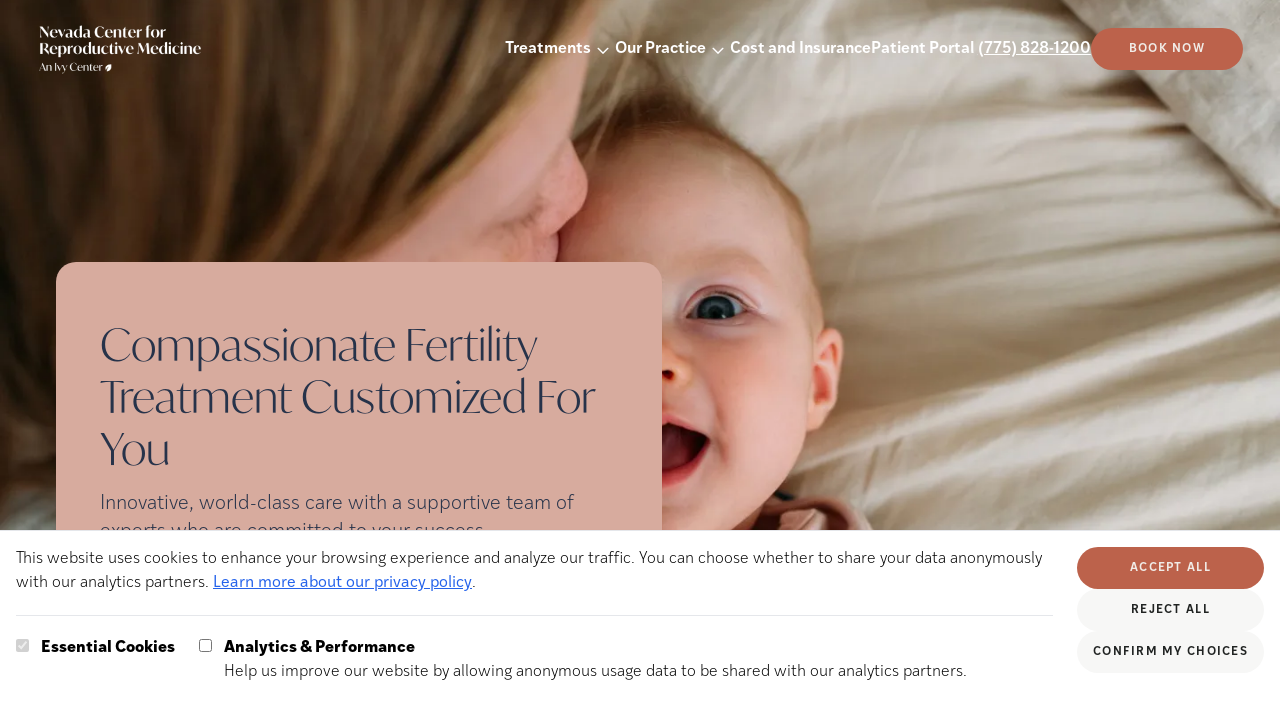

--- FILE ---
content_type: text/html; charset=utf-8
request_url: https://nevadafertility.com/?attachment_id=773
body_size: 46667
content:
<!DOCTYPE html><html lang="en"> <head><meta charset="UTF-8"><meta name="description" content="Nevada Center for Reproductive Medicine doctors know each patient is unique and are committed to developing and implementing a plan that works specifically for you."><meta name="viewport" content="width=device-width"><link rel="icon" type="image/svg+xml" href="/favicon.svg"><meta name="generator" content="Astro v4.16.19"><title>Leading IVF Fertility Clinic | Nevada Center for Reproductive Medicine</title><link rel="canonical" href="https://nevadafertility.com/"><meta property="og:type" content="website"><meta property="og:title" content="Leading IVF Fertility Clinic"><meta property="og:url" content="https://nevadafertility.com/"><meta property="og:description" content="Nevada Center for Reproductive Medicine doctors know each patient is unique and are committed to developing and implementing a plan that works specifically for you."><meta property="og:image" content="https://a.storyblok.com/f/290132/1440x965/965df3d98c/mother-child-affection.jpg"><meta name="twitter:card" content="summary_large_image"><meta name="twitter:title" content="Leading IVF Fertility Clinic"><meta name="twitter:description" content="Nevada Center for Reproductive Medicine doctors know each patient is unique and are committed to developing and implementing a plan that works specifically for you."><script type="text/javascript">(function(){const freshpaintID = "58b5b5af-6ae7-48ec-a68b-2ba04670aa76";
const consentManagement = {"consent_management":{"initial_consent":{"All":false}}};

        const savedConsent = JSON.parse(localStorage.getItem("cookie-consent"));
        if (savedConsent?.analytics) { 
          consentManagement["consent_management"]["initial_consent"]["All"] = true;
        }
        (function(){function p(r,e){(e==null||e>r.length)&&(e=r.length);for(var t=0,a=new Array(e);t<e;t++)a[t]=r[t];return a}function v(r){if(Array.isArray(r))return p(r)}function h(r){if(typeof Symbol!="undefined"&&r[Symbol.iterator]!=null||r["@@iterator"]!=null)return Array.from(r)}function A(){throw new TypeError("Invalid attempt to spread non-iterable instance.\nIn order to be iterable, non-array objects must have a [Symbol.iterator]() method.")}function I(r,e){if(r){if(typeof r=="string")return p(r,e);var t=Object.prototype.toString.call(r).slice(8,-1);if(t==="Object"&&r.constructor&&(t=r.constructor.name),t==="Map"||t==="Set")return Array.from(t);if(t==="Arguments"||/^(?:Ui|I)nt(?:8|16|32)(?:Clamped)?Array$/.test(t))return p(r,e)}}function y(r){return v(r)||h(r)||I(r)||A()}var E=function(r,e){if(!e.__SV){try{var t,a,m=window.location,c=m.hash,x=function(n,o){return t=n.match(new RegExp(o+"=([^&]*)")),t?t[1]:null};c&&x(c,"fpState")&&(a=JSON.parse(decodeURIComponent(x(c,"fpState"))),a.action==="fpeditor"&&(window.sessionStorage.setItem("_fpcehash",c),history.replaceState(a.desiredHash||"",r.title,m.pathname+m.search)))}catch(S){}e.__loaded=!1,e.config=!1,e.__SV=2,window.freshpaint=new Proxy(e,{get:function(n,o){return n[o]!==void 0?n[o]:o==="init"?function(l,u,i){var _,d;(_=n)[d="_i"]||(_[d]=[]),n._i.push([l,u||{},i||"freshpaint"])}:function(){for(var l=arguments.length,u=new Array(l),i=0;i<l;i++)u[i]=arguments[i];var _=[o].concat(y(u));return n.push(_),new Proxy(_,{get:function(f,w){return f[w]?f[w]:function(){for(var b=arguments.length,g=new Array(b),s=0;s<b;s++)g[s]=arguments[s];f.length=0,f.push([o].concat(y(u))),f.push([w].concat(y(g)))}}})}}})}};E(document,window.freshpaint||[]);})();
        freshpaint.init(freshpaintID, consentManagement);
        freshpaint.page();
    })();</script>
    <script src="https://freshpaint-cdn.com/js/58b5b5af-6ae7-48ec-a68b-2ba04670aa76/freshpaint.js"></script><link rel="stylesheet" href="/_astro/_all_.DCWlQbFM.css">
<link rel="stylesheet" href="/_astro/_slug_.Smiz86je.css">
<style>.jarallax{position:relative;z-index:0}.jarallax>.jarallax-img,picture.jarallax-img img{position:absolute;-o-object-fit:cover;object-fit:cover;top:0;left:0;width:100%;height:100%;z-index:-1}
.select-arrow{-webkit-appearance:none;-moz-appearance:none;background-image:url('data:image/svg+xml,<svg width="15" height="15" viewBox="0 0 15 15" fill="none" xmlns="http://www.w3.org/2000/svg" data-astro-cid-2si2mbfj="true"><path d="M3.13523 6.15803C3.3241 5.95657 3.64052 5.94637 3.84197 6.13523L7.5 9.56464L11.158 6.13523C11.3595 5.94637 11.6759 5.95657 11.8648 6.15803C12.0536 6.35949 12.0434 6.67591 11.842 6.86477L7.84197 10.6148C7.64964 10.7951 7.35036 10.7951 7.15803 10.6148L3.15803 6.86477C2.95657 6.67591 2.94637 6.35949 3.13523 6.15803Z" fill="currentColor" fill-rule="evenodd" clip-rule="evenodd"></path></svg>');background-repeat:no-repeat;background-position:right 10px center}
</style><script type="module">document.querySelectorAll("a").forEach(t=>{t.addEventListener("click",function(s){if(s?.currentTarget?.hash){const n=s.currentTarget.hash.substring(1),e=document.getElementById(n);e&&(s.preventDefault(),e.scrollIntoView({behavior:"smooth",block:"start"}))}})});const O=document.querySelectorAll("[data-slider]");O.forEach(t=>{const s=t.hasAttribute("data-auto-scroll"),n=Number(t.dataset.autoScrollDelay)*1e3,e=t.querySelector("[data-slider-container]"),c=t.querySelectorAll("[data-slider-button]"),l=t.getElementsByClassName("slide"),d=l.length-1;let o=0,y,T,m;if(!e||!c||!l){console.warn("Slider not found");return}const w=()=>{c.forEach(a=>{a.dataset.sliderButton==o?a.setAttribute("data-active","selected"):(a.removeAttribute("data-active"),a.removeAttribute("data-state"))})},f=()=>{s&&(m=setTimeout(()=>{o++,f()},n));const a=p(),r=a.maxScrolls;o>r?o=0:o<0&&(o=r);const i=o*a.totalSlideWidth;e.scrollTo({left:i,behavior:"smooth"})},b=()=>{const r=p().maxScrolls;if(c.forEach(i=>{i.classList.remove("hidden"),i.classList.remove("md:hidden")}),c.length>r)for(let i=0;i<c.length;i++)i>r&&c[i].classList.add("hidden")},p=()=>{const a=e.offsetWidth,r=l[0].offsetWidth,i=window.getComputedStyle(e),u=parseFloat(i.gap)||0,h=t.querySelector("[data-divider]"),E=h?h.offsetWidth:0;let S=r+u;const x=a/S;let v=Math.ceil(d-x);return h&&(o==v?S+=E+u+E:S+=E+u),x-Math.floor(x)<.8&&(v=v+1),{maxScrolls:v,totalSlideWidth:S,gap:u}};t.querySelector("[data-slider-prev]")?.addEventListener("click",()=>{clearTimeout(m),o--,f()}),t.querySelector("[data-slider-next]")?.addEventListener("click",()=>{clearTimeout(m),o++,f()}),c.forEach(a=>{a.addEventListener("click",()=>{clearTimeout(m),o=Number(a.dataset.sliderButton),f()})}),e.addEventListener("scroll",()=>{clearTimeout(y),y=setTimeout(()=>{const a=p(),r=a.totalSlideWidth,i=a.maxScrolls,u=r*(i-1),h=r/4;u+h<e.scrollLeft?o=i:o=Math.round(e.scrollLeft/r),w()},1)}),window.addEventListener("resize",()=>{clearTimeout(T),T=setTimeout(b,250)}),b(),w(),s&&(m=setTimeout(()=>{o++,f()},n))});function W(t,s){if(t.indexOf(s)>0){const n=new URL(t),e=n.searchParams,c=new URLSearchParams;for(const[l,d]of e.entries())l!==s&&c.append(l,d);return n.search=c.toString(),n.toString()}return t}function L(){const t=JSON.parse(localStorage.getItem("cookie-consent")),s=JSON.parse(localStorage.getItem("cookie-utm"));if(s!=null||t!=null){var n=document.querySelectorAll("a[href^='https://app.ivyfertility.com/']"),e=s?.utm??"";e+=(e!=""?"&":"")+(t!=null?"cookieConsent="+t?.analytics:"");var c=["cookieConsent","utm_adgroup","utm_source","utm_campaign","utm_medium","utm_term"];for(const d of n){var l=d.href;for(const o of c)l=W(l,o);l.indexOf("utm")<1&&(l.indexOf("?")>0?d.href=l+"&"+e:d.href=l+"?"+e)}}}document.addEventListener("DOMContentLoaded",()=>{var t=window.location.href;if(t.indexOf("utm")>0){var s=t.substring(t.indexOf("utm"));const n=JSON.stringify({utm:s});localStorage.setItem("cookie-utm",n)}L()});window.updateFGContactURLs=L;const k=document.querySelector("[data-close-button]"),I=document.querySelector("[data-menu-button]"),g=document.querySelector("[data-navigation]");k?.addEventListener("click",()=>g?.setAttribute("data-state","closed"));I?.addEventListener("click",()=>g?.setAttribute("data-state","expanded"));function A(){window.innerWidth>1280&&g?.getAttribute("data-state")==="expanded"&&g?.setAttribute("data-state","closed")}window.addEventListener("resize",A);A();
</script></head> <body class="max-w-[2000px] mx-auto">   <section class="hero-container relative h-1/2 md:h-[750px]"> <div data-navigation data-state="closed" class="group flex-wrap absolute z-30 flex data-[state=expanded]:bg-accent data-[state=closed]:bg-transparent flex-col xl:flex-row w-full justify-between items-center pl-3 pr-6 m-0 md:px-[37px] xl:mt-[7px] pt-4"> <div class="self-start flex items-center w-full xl:w-auto justify-between group-data-[state=expanded]:px-[22px] xl:m-0"> <div class="group-data-[state=closed]:hidden"> <a href="/" aria-current="page"> <img src="https://a.storyblok.com/f/290132/2000x589/091b681871/ncrm-navy-logo.png" class="min-w-[160px] w-[160px] mt-5" alt="Logo." width="2000" height="589" loading="lazy" decoding="async"> </a> </div> <div class="group-data-[state=expanded]:hidden max-w-[230px] xl:w-[13vw] 2xl:w-[230px]"> <a href="/" aria-current="page"> <img src="https://a.storyblok.com/f/290132/2000x626/d319415bbd/ncrm-white-logo.png" class="w-full" alt="Logo." width="2000" height="626" loading="lazy" decoding="async"> </a> </div> <div class="flex"> <div class="xl:absolute xl:top-1/2 xl:right-0 xl:-translate-y-[60px] pl-3 pr-6 md:px-[37px] group-data-[state=expanded]:hidden">  </div> <img src="/_astro/close-svg.BEujfyxx_2rmCiN.svg" class="text-copy fill-copy stroke-copy min-w-[24px] w-[24px] group-data-[state=closed]:hidden" alt="Close button" data-close-button width="800" height="800" loading="lazy" decoding="async"> <img src="/_astro/hamburger.Bav1VMns_ZurDlE.svg" class="text-copy fill-copy stroke-copy min-w-[24px] static w-[24px] group-data-[state=expanded]:hidden xl:hidden" alt="Menu button" data-menu-button width="800" height="800" loading="lazy" decoding="async"> </div> </div> <div class="flex ml-auto items-center group-data-[state=expanded]:pb-[69px] gap-5 xl:gap-3 2xl:gap-10 flex-wrap flex-col xl:flex-row w-full xl:w-auto group-data-[state=closed]:hidden xl:group-data-[state=closed]:flex"> <style>astro-island,astro-slot,astro-static-slot{display:contents}</style><script>(()=>{var e=async t=>{await(await t())()};(self.Astro||(self.Astro={})).load=e;window.dispatchEvent(new Event("astro:load"));})();;(()=>{var A=Object.defineProperty;var g=(i,o,a)=>o in i?A(i,o,{enumerable:!0,configurable:!0,writable:!0,value:a}):i[o]=a;var d=(i,o,a)=>g(i,typeof o!="symbol"?o+"":o,a);{let i={0:t=>m(t),1:t=>a(t),2:t=>new RegExp(t),3:t=>new Date(t),4:t=>new Map(a(t)),5:t=>new Set(a(t)),6:t=>BigInt(t),7:t=>new URL(t),8:t=>new Uint8Array(t),9:t=>new Uint16Array(t),10:t=>new Uint32Array(t),11:t=>1/0*t},o=t=>{let[l,e]=t;return l in i?i[l](e):void 0},a=t=>t.map(o),m=t=>typeof t!="object"||t===null?t:Object.fromEntries(Object.entries(t).map(([l,e])=>[l,o(e)]));class y extends HTMLElement{constructor(){super(...arguments);d(this,"Component");d(this,"hydrator");d(this,"hydrate",async()=>{var b;if(!this.hydrator||!this.isConnected)return;let e=(b=this.parentElement)==null?void 0:b.closest("astro-island[ssr]");if(e){e.addEventListener("astro:hydrate",this.hydrate,{once:!0});return}let c=this.querySelectorAll("astro-slot"),n={},h=this.querySelectorAll("template[data-astro-template]");for(let r of h){let s=r.closest(this.tagName);s!=null&&s.isSameNode(this)&&(n[r.getAttribute("data-astro-template")||"default"]=r.innerHTML,r.remove())}for(let r of c){let s=r.closest(this.tagName);s!=null&&s.isSameNode(this)&&(n[r.getAttribute("name")||"default"]=r.innerHTML)}let p;try{p=this.hasAttribute("props")?m(JSON.parse(this.getAttribute("props"))):{}}catch(r){let s=this.getAttribute("component-url")||"<unknown>",v=this.getAttribute("component-export");throw v&&(s+=` (export ${v})`),console.error(`[hydrate] Error parsing props for component ${s}`,this.getAttribute("props"),r),r}let u;await this.hydrator(this)(this.Component,p,n,{client:this.getAttribute("client")}),this.removeAttribute("ssr"),this.dispatchEvent(new CustomEvent("astro:hydrate"))});d(this,"unmount",()=>{this.isConnected||this.dispatchEvent(new CustomEvent("astro:unmount"))})}disconnectedCallback(){document.removeEventListener("astro:after-swap",this.unmount),document.addEventListener("astro:after-swap",this.unmount,{once:!0})}connectedCallback(){if(!this.hasAttribute("await-children")||document.readyState==="interactive"||document.readyState==="complete")this.childrenConnectedCallback();else{let e=()=>{document.removeEventListener("DOMContentLoaded",e),c.disconnect(),this.childrenConnectedCallback()},c=new MutationObserver(()=>{var n;((n=this.lastChild)==null?void 0:n.nodeType)===Node.COMMENT_NODE&&this.lastChild.nodeValue==="astro:end"&&(this.lastChild.remove(),e())});c.observe(this,{childList:!0}),document.addEventListener("DOMContentLoaded",e)}}async childrenConnectedCallback(){let e=this.getAttribute("before-hydration-url");e&&await import(e),this.start()}async start(){let e=JSON.parse(this.getAttribute("opts")),c=this.getAttribute("client");if(Astro[c]===void 0){window.addEventListener(`astro:${c}`,()=>this.start(),{once:!0});return}try{await Astro[c](async()=>{let n=this.getAttribute("renderer-url"),[h,{default:p}]=await Promise.all([import(this.getAttribute("component-url")),n?import(n):()=>()=>{}]),u=this.getAttribute("component-export")||"default";if(!u.includes("."))this.Component=h[u];else{this.Component=h;for(let f of u.split("."))this.Component=this.Component[f]}return this.hydrator=p,this.hydrate},e,this)}catch(n){console.error(`[astro-island] Error hydrating ${this.getAttribute("component-url")}`,n)}}attributeChangedCallback(){this.hydrate()}}d(y,"observedAttributes",["props"]),customElements.get("astro-island")||customElements.define("astro-island",y)}})();</script><astro-island uid="1AMxqh" prefix="r11" component-url="/_astro/Navigation.DEljsYAE.js" component-export="default" renderer-url="/_astro/client.fjO8kiwL.js" props="{&quot;breakpoint&quot;:[0,&quot;xl&quot;],&quot;slot&quot;:[0,&quot;navigation&quot;],&quot;blok&quot;:[0,{&quot;_uid&quot;:[0,&quot;96abb531-1f8b-492b-8f70-cdd331696ffc&quot;],&quot;logo&quot;:[0,{&quot;id&quot;:[0,17890822],&quot;alt&quot;:[0,&quot;NCRM White Logo&quot;],&quot;name&quot;:[0,&quot;&quot;],&quot;focus&quot;:[0,&quot;&quot;],&quot;title&quot;:[0,&quot;&quot;],&quot;source&quot;:[0,&quot;&quot;],&quot;filename&quot;:[0,&quot;https://a.storyblok.com/f/290132/2000x626/d319415bbd/ncrm-white-logo.png&quot;],&quot;copyright&quot;:[0,&quot;&quot;],&quot;fieldtype&quot;:[0,&quot;asset&quot;],&quot;meta_data&quot;:[0,{&quot;alt&quot;:[0,&quot;NCRM White Logo&quot;],&quot;title&quot;:[0,&quot;&quot;],&quot;source&quot;:[0,&quot;&quot;],&quot;copyright&quot;:[0,&quot;&quot;]}],&quot;is_external_url&quot;:[0,false]}],&quot;phone&quot;:[0,&quot;(775) 828-1200&quot;],&quot;cta_link&quot;:[0,{&quot;id&quot;:[0,&quot;&quot;],&quot;url&quot;:[0,&quot;https://app.ivyfertility.com/contact-us/ncrm/scheduleconsultation&quot;],&quot;linktype&quot;:[0,&quot;url&quot;],&quot;fieldtype&quot;:[0,&quot;multilink&quot;],&quot;cached_url&quot;:[0,&quot;https://app.ivyfertility.com/contact-us/ncrm/scheduleconsultation&quot;]}],&quot;cta_text&quot;:[0,&quot;Book Now&quot;],&quot;component&quot;:[0,&quot;navigation&quot;],&quot;list_items&quot;:[1,[[0,{&quot;_uid&quot;:[0,&quot;c4933c55-01ce-4c5f-8d0b-3bfddbf2c3b9&quot;],&quot;link&quot;:[0,{&quot;id&quot;:[0,&quot;565fc125-de7c-4cda-8f83-aa23111aa1a8&quot;],&quot;url&quot;:[0,&quot;&quot;],&quot;linktype&quot;:[0,&quot;story&quot;],&quot;fieldtype&quot;:[0,&quot;multilink&quot;],&quot;cached_url&quot;:[0,&quot;/treatments/&quot;]}],&quot;list&quot;:[1,[[0,{&quot;_uid&quot;:[0,&quot;55f92f3f-315f-4b25-9f9c-b2361e61d63b&quot;],&quot;link&quot;:[0,{&quot;id&quot;:[0,&quot;fbb47454-81c4-4cc7-a55c-c04e8e351a72&quot;],&quot;url&quot;:[0,&quot;&quot;],&quot;linktype&quot;:[0,&quot;story&quot;],&quot;fieldtype&quot;:[0,&quot;multilink&quot;],&quot;cached_url&quot;:[0,&quot;/treatments/gentle-ivf&quot;]}],&quot;title&quot;:[0,&quot;Gentle IVF&quot;],&quot;component&quot;:[0,&quot;navigation_item&quot;]}],[0,{&quot;_uid&quot;:[0,&quot;8b764ccc-6b6e-422c-baae-d555dced5218&quot;],&quot;link&quot;:[0,{&quot;id&quot;:[0,&quot;adc63726-9929-42d7-b66e-06899fef11f0&quot;],&quot;url&quot;:[0,&quot;&quot;],&quot;linktype&quot;:[0,&quot;story&quot;],&quot;fieldtype&quot;:[0,&quot;multilink&quot;],&quot;cached_url&quot;:[0,&quot;/treatments/IVF&quot;]}],&quot;title&quot;:[0,&quot;IVF&quot;],&quot;component&quot;:[0,&quot;navigation_item&quot;]}],[0,{&quot;_uid&quot;:[0,&quot;cd27cd4f-450f-4873-9644-2785a830f595&quot;],&quot;link&quot;:[0,{&quot;id&quot;:[0,&quot;4e12f07c-be70-4c42-8c6d-c1ed08309764&quot;],&quot;url&quot;:[0,&quot;&quot;],&quot;linktype&quot;:[0,&quot;story&quot;],&quot;fieldtype&quot;:[0,&quot;multilink&quot;],&quot;cached_url&quot;:[0,&quot;/treatments/IUI&quot;]}],&quot;title&quot;:[0,&quot;IUI&quot;],&quot;component&quot;:[0,&quot;navigation_item&quot;]}],[0,{&quot;_uid&quot;:[0,&quot;91c3a2c0-b97c-46db-8c6f-8f4e988a867d&quot;],&quot;link&quot;:[0,{&quot;id&quot;:[0,&quot;aa3bbba6-bd93-4316-8efa-75945d26326e&quot;],&quot;url&quot;:[0,&quot;&quot;],&quot;linktype&quot;:[0,&quot;story&quot;],&quot;fieldtype&quot;:[0,&quot;multilink&quot;],&quot;cached_url&quot;:[0,&quot;/treatments/miscarriage-services&quot;]}],&quot;title&quot;:[0,&quot;Recurrent Pregnancy Loss&quot;],&quot;component&quot;:[0,&quot;navigation_item&quot;]}],[0,{&quot;_uid&quot;:[0,&quot;2dab398d-ed9c-4238-8c41-03853f70524f&quot;],&quot;link&quot;:[0,{&quot;id&quot;:[0,&quot;9713e0d8-858f-4c3d-b63e-10210d9c0285&quot;],&quot;url&quot;:[0,&quot;&quot;],&quot;linktype&quot;:[0,&quot;story&quot;],&quot;fieldtype&quot;:[0,&quot;multilink&quot;],&quot;cached_url&quot;:[0,&quot;/treatments/genetic-testing&quot;]}],&quot;title&quot;:[0,&quot;Genetic Testing&quot;],&quot;component&quot;:[0,&quot;navigation_item&quot;]}],[0,{&quot;_uid&quot;:[0,&quot;1ba1b11f-c1f9-42f8-9a38-0a902df53d25&quot;],&quot;link&quot;:[0,{&quot;id&quot;:[0,&quot;fef8cf31-606f-4dc4-8cff-2cbc2d68cd77&quot;],&quot;url&quot;:[0,&quot;&quot;],&quot;linktype&quot;:[0,&quot;story&quot;],&quot;fieldtype&quot;:[0,&quot;multilink&quot;],&quot;cached_url&quot;:[0,&quot;/treatments/male-infertility&quot;]}],&quot;title&quot;:[0,&quot;Male Infertility &quot;],&quot;component&quot;:[0,&quot;navigation_item&quot;]}],[0,{&quot;_uid&quot;:[0,&quot;8b4d0c41-3e3b-4342-b243-6f48dd33d0c8&quot;],&quot;link&quot;:[0,{&quot;id&quot;:[0,&quot;615d8e25-313d-4caa-8f3c-571093ca8e8b&quot;],&quot;url&quot;:[0,&quot;&quot;],&quot;linktype&quot;:[0,&quot;story&quot;],&quot;fieldtype&quot;:[0,&quot;multilink&quot;],&quot;cached_url&quot;:[0,&quot;/treatments/egg-freezing&quot;]}],&quot;title&quot;:[0,&quot;Egg Freezing&quot;],&quot;component&quot;:[0,&quot;navigation_item&quot;]}],[0,{&quot;_uid&quot;:[0,&quot;c2a2ac90-3e64-4517-a8a0-64c7e3405702&quot;],&quot;link&quot;:[0,{&quot;id&quot;:[0,&quot;a33019f8-9f2e-4950-b5f3-66a493c17a32&quot;],&quot;url&quot;:[0,&quot;&quot;],&quot;linktype&quot;:[0,&quot;story&quot;],&quot;fieldtype&quot;:[0,&quot;multilink&quot;],&quot;cached_url&quot;:[0,&quot;/treatments/lgbtq-family-building&quot;]}],&quot;title&quot;:[0,&quot;LGBTQ+&quot;],&quot;component&quot;:[0,&quot;navigation_item&quot;]}],[0,{&quot;_uid&quot;:[0,&quot;b6912bf7-48b2-46e9-86ab-8182d20a6f32&quot;],&quot;link&quot;:[0,{&quot;id&quot;:[0,&quot;00815664-4be9-4fe7-a226-611cf3847d94&quot;],&quot;url&quot;:[0,&quot;&quot;],&quot;linktype&quot;:[0,&quot;story&quot;],&quot;fieldtype&quot;:[0,&quot;multilink&quot;],&quot;cached_url&quot;:[0,&quot;/treatments/egg-donor-services&quot;]}],&quot;title&quot;:[0,&quot;Egg Donor Services&quot;],&quot;component&quot;:[0,&quot;navigation_item&quot;]}],[0,{&quot;_uid&quot;:[0,&quot;df94f029-c667-4a7f-ba75-3a20a376a521&quot;],&quot;link&quot;:[0,{&quot;id&quot;:[0,&quot;75ff8780-ba8f-49e8-b612-dbc93decd63e&quot;],&quot;url&quot;:[0,&quot;&quot;],&quot;linktype&quot;:[0,&quot;story&quot;],&quot;fieldtype&quot;:[0,&quot;multilink&quot;],&quot;cached_url&quot;:[0,&quot;/treatments/surrogacy&quot;]}],&quot;title&quot;:[0,&quot;Surrogacy&quot;],&quot;component&quot;:[0,&quot;navigation_item&quot;]}],[0,{&quot;_uid&quot;:[0,&quot;18b05e93-7505-444c-81d9-403ddeb7eccd&quot;],&quot;link&quot;:[0,{&quot;id&quot;:[0,&quot;3388c5f3-ac00-4761-88cb-2989f5fc6c50&quot;],&quot;url&quot;:[0,&quot;&quot;],&quot;linktype&quot;:[0,&quot;story&quot;],&quot;fieldtype&quot;:[0,&quot;multilink&quot;],&quot;cached_url&quot;:[0,&quot;/treatments/donate-your-eggs&quot;]}],&quot;title&quot;:[0,&quot;Donate Your Eggs&quot;],&quot;component&quot;:[0,&quot;navigation_item&quot;]}]]],&quot;title&quot;:[0,&quot;Treatments&quot;],&quot;component&quot;:[0,&quot;navigation_list&quot;],&quot;background_color&quot;:[0,&quot;beige-4&quot;]}],[0,{&quot;_uid&quot;:[0,&quot;bc269a31-ed3f-472e-ad2f-a6048a10d04e&quot;],&quot;link&quot;:[0,{&quot;id&quot;:[0,&quot;4fb4e0d3-da97-48c1-8a65-b77e6ad20a41&quot;],&quot;url&quot;:[0,&quot;&quot;],&quot;linktype&quot;:[0,&quot;story&quot;],&quot;fieldtype&quot;:[0,&quot;multilink&quot;],&quot;cached_url&quot;:[0,&quot;/about&quot;]}],&quot;list&quot;:[1,[[0,{&quot;_uid&quot;:[0,&quot;0d7257cb-5ca7-4a56-a469-df0ed1b26d2a&quot;],&quot;link&quot;:[0,{&quot;id&quot;:[0,&quot;4fb4e0d3-da97-48c1-8a65-b77e6ad20a41&quot;],&quot;url&quot;:[0,&quot;&quot;],&quot;linktype&quot;:[0,&quot;story&quot;],&quot;fieldtype&quot;:[0,&quot;multilink&quot;],&quot;cached_url&quot;:[0,&quot;/about&quot;]}],&quot;title&quot;:[0,&quot;About Us&quot;],&quot;component&quot;:[0,&quot;navigation_item&quot;]}],[0,{&quot;_uid&quot;:[0,&quot;49504d5c-6c85-43b9-9489-d433a38e8c28&quot;],&quot;link&quot;:[0,{&quot;id&quot;:[0,&quot;cab889bf-1007-4f1c-b5a4-c77072d9959d&quot;],&quot;url&quot;:[0,&quot;&quot;],&quot;linktype&quot;:[0,&quot;story&quot;],&quot;fieldtype&quot;:[0,&quot;multilink&quot;],&quot;cached_url&quot;:[0,&quot;/patient-success&quot;]}],&quot;title&quot;:[0,&quot;Patient Success&quot;],&quot;component&quot;:[0,&quot;navigation_item&quot;]}],[0,{&quot;_uid&quot;:[0,&quot;5c208f68-1070-4df9-979b-1e69abef8275&quot;],&quot;link&quot;:[0,{&quot;id&quot;:[0,&quot;d9d0cbc5-8af2-401f-a00a-9892eb2f65fc&quot;],&quot;url&quot;:[0,&quot;&quot;],&quot;linktype&quot;:[0,&quot;story&quot;],&quot;fieldtype&quot;:[0,&quot;multilink&quot;],&quot;cached_url&quot;:[0,&quot;/meet-the-team&quot;]}],&quot;title&quot;:[0,&quot;Meet the Team&quot;],&quot;component&quot;:[0,&quot;navigation_item&quot;]}],[0,{&quot;_uid&quot;:[0,&quot;7e5dfd73-fef9-446f-a43f-ed283fc6cb0b&quot;],&quot;text&quot;:[0,&quot;Locations&quot;],&quot;component&quot;:[0,&quot;navigation_sub_item&quot;],&quot;sub_options&quot;:[1,[[0,{&quot;_uid&quot;:[0,&quot;41b12e88-5a7a-4210-a3dc-1807dc2656db&quot;],&quot;link&quot;:[0,{&quot;id&quot;:[0,&quot;f230e13f-0f3c-4d3c-81fa-77b2ccd4debc&quot;],&quot;url&quot;:[0,&quot;&quot;],&quot;linktype&quot;:[0,&quot;story&quot;],&quot;fieldtype&quot;:[0,&quot;multilink&quot;],&quot;cached_url&quot;:[0,&quot;/locations/our-reno-clinic&quot;]}],&quot;title&quot;:[0,&quot;Reno&quot;],&quot;component&quot;:[0,&quot;navigation_sub_list_item&quot;]}]]],&quot;background_color&quot;:[0,&quot;beige-1&quot;]}],[0,{&quot;_uid&quot;:[0,&quot;4f257e27-a5eb-4bc1-99b1-36e103da3da3&quot;],&quot;link&quot;:[0,{&quot;id&quot;:[0,&quot;86a6317d-e570-4c62-8be8-9c77cd0c78b0&quot;],&quot;url&quot;:[0,&quot;&quot;],&quot;linktype&quot;:[0,&quot;story&quot;],&quot;fieldtype&quot;:[0,&quot;multilink&quot;],&quot;cached_url&quot;:[0,&quot;/blog&quot;]}],&quot;title&quot;:[0,&quot;Resources Library&quot;],&quot;component&quot;:[0,&quot;navigation_item&quot;]}]]],&quot;title&quot;:[0,&quot;Our Practice&quot;],&quot;component&quot;:[0,&quot;navigation_list&quot;],&quot;background_color&quot;:[0,&quot;beige-4&quot;]}],[0,{&quot;_uid&quot;:[0,&quot;f278430d-f1d7-4b0d-baed-56432b45cd4f&quot;],&quot;link&quot;:[0,{&quot;id&quot;:[0,&quot;8c80a1d4-41dc-4387-86f4-2d013d076464&quot;],&quot;url&quot;:[0,&quot;&quot;],&quot;linktype&quot;:[0,&quot;story&quot;],&quot;fieldtype&quot;:[0,&quot;multilink&quot;],&quot;cached_url&quot;:[0,&quot;/costs-and-insurance&quot;]}],&quot;list&quot;:[1,[]],&quot;title&quot;:[0,&quot;Cost and Insurance&quot;],&quot;component&quot;:[0,&quot;navigation_list&quot;],&quot;background_color&quot;:[0,&quot;&quot;]}],[0,{&quot;_uid&quot;:[0,&quot;edab4c40-0f06-440e-b43c-4a66459449a0&quot;],&quot;link&quot;:[0,{&quot;id&quot;:[0,&quot;&quot;],&quot;url&quot;:[0,&quot;https://nevadafertility.nthtechnology.com/php/genericportal.login.php&quot;],&quot;linktype&quot;:[0,&quot;url&quot;],&quot;fieldtype&quot;:[0,&quot;multilink&quot;],&quot;cached_url&quot;:[0,&quot;https://nevadafertility.nthtechnology.com/php/genericportal.login.php&quot;]}],&quot;list&quot;:[1,[]],&quot;title&quot;:[0,&quot;Patient Portal&quot;],&quot;component&quot;:[0,&quot;navigation_list&quot;],&quot;background_color&quot;:[0,&quot;&quot;]}]]],&quot;logo_mobile&quot;:[0,{&quot;id&quot;:[0,17890823],&quot;alt&quot;:[0,&quot;NCRM Navy Logo&quot;],&quot;name&quot;:[0,&quot;&quot;],&quot;focus&quot;:[0,&quot;&quot;],&quot;title&quot;:[0,&quot;&quot;],&quot;source&quot;:[0,&quot;&quot;],&quot;filename&quot;:[0,&quot;https://a.storyblok.com/f/290132/2000x589/091b681871/ncrm-navy-logo.png&quot;],&quot;copyright&quot;:[0,&quot;&quot;],&quot;fieldtype&quot;:[0,&quot;asset&quot;],&quot;meta_data&quot;:[0,{&quot;alt&quot;:[0,&quot;NCRM Navy Logo&quot;],&quot;title&quot;:[0,&quot;&quot;],&quot;source&quot;:[0,&quot;&quot;],&quot;copyright&quot;:[0,&quot;&quot;]}],&quot;is_external_url&quot;:[0,false]}]}]}" ssr="" client="load" opts="{&quot;name&quot;:&quot;NavigationBase&quot;,&quot;value&quot;:true}" await-children=""><div class="flex items-center w-full xl:w-auto" role="navigation"><div class="w-full xl:w-auto"><nav aria-label="Main" data-orientation="horizontal" dir="ltr"><div style="position:relative"><ul data-orientation="horizontal" class="flex flex-col xl:flex-row gap-0 xl:gap-3  2xl:gap-10 list-none p-1" dir="ltr"><li class="mx-[29px] xl:mx-0 xl:hover:underline xl:decoration-white xl:underline-offset-2"><div class="group flex items-center justify-between select-none text-copy border-b border-divider w-full py-[18px] xl:p-0 xl:w-auto xl:border-none xl:text-white text-base font-ivystyle-sans font-semibold cursor-pointer" role="heading" id="radix-:r11R0:-trigger-radix-:r11R3:" data-state="closed" aria-expanded="false" aria-controls="radix-:r11R0:-content-radix-:r11R3:" data-radix-collection-item=""><a href="/treatments" role="button">Treatments<!-- --> </a><svg width="15" height="15" viewBox="0 0 15 15" fill="none" xmlns="http://www.w3.org/2000/svg" class="relative top-[1px] m-w-[24px] w-[24px] m-h-[24px] h-[24px] transition-transform duration-300 ease-in group-data-[state=open]:-rotate-180" aria-hidden="true"><path d="M4.18179 6.18181C4.35753 6.00608 4.64245 6.00608 4.81819 6.18181L7.49999 8.86362L10.1818 6.18181C10.3575 6.00608 10.6424 6.00608 10.8182 6.18181C10.9939 6.35755 10.9939 6.64247 10.8182 6.81821L7.81819 9.81821C7.73379 9.9026 7.61934 9.95001 7.49999 9.95001C7.38064 9.95001 7.26618 9.9026 7.18179 9.81821L4.18179 6.81821C4.00605 6.64247 4.00605 6.35755 4.18179 6.18181Z" fill="currentColor" fill-rule="evenodd" clip-rule="evenodd"></path></svg></div><div id="radix-:r11R0:-content-radix-:r11R3:" aria-labelledby="radix-:r11R0:-trigger-radix-:r11R3:" data-orientation="horizontal" data-state="closed" class="static xl:absolute top-12 xl:w-[272px] hidden data-[state=open]:block" style="pointer-events:none" dir="ltr"><ul class="m-0 py-0 xl:py-8 flex flex-col gap-0 list-none bg-beige-4"><li class="text-copy px-[22px] xl:px-0 xl:mx-[26px]  border-b border-divider  box-contenttext-base font-ivystyle-sans tracking-eyebrow font-semibold underline-offset-2 hover:underline py-[12px] xl:first:pt-0"><a href="/treatments/gentle-ivf" aria-label="Gentle IVF" data-radix-collection-item="">Gentle IVF</a></li><li class="text-copy px-[22px] xl:px-0 xl:mx-[26px]  border-b border-divider  box-contenttext-base font-ivystyle-sans tracking-eyebrow font-semibold underline-offset-2 hover:underline py-[12px] xl:first:pt-0"><a href="/treatments/IVF" aria-label="IVF" data-radix-collection-item="">IVF</a></li><li class="text-copy px-[22px] xl:px-0 xl:mx-[26px]  border-b border-divider  box-contenttext-base font-ivystyle-sans tracking-eyebrow font-semibold underline-offset-2 hover:underline py-[12px] xl:first:pt-0"><a href="/treatments/IUI" aria-label="IUI" data-radix-collection-item="">IUI</a></li><li class="text-copy px-[22px] xl:px-0 xl:mx-[26px]  border-b border-divider  box-contenttext-base font-ivystyle-sans tracking-eyebrow font-semibold underline-offset-2 hover:underline py-[12px] xl:first:pt-0"><a href="/treatments/miscarriage-services" aria-label="Recurrent Pregnancy Loss" data-radix-collection-item="">Recurrent Pregnancy Loss</a></li><li class="text-copy px-[22px] xl:px-0 xl:mx-[26px]  border-b border-divider  box-contenttext-base font-ivystyle-sans tracking-eyebrow font-semibold underline-offset-2 hover:underline py-[12px] xl:first:pt-0"><a href="/treatments/genetic-testing" aria-label="Genetic Testing" data-radix-collection-item="">Genetic Testing</a></li><li class="text-copy px-[22px] xl:px-0 xl:mx-[26px]  border-b border-divider  box-contenttext-base font-ivystyle-sans tracking-eyebrow font-semibold underline-offset-2 hover:underline py-[12px] xl:first:pt-0"><a href="/treatments/male-infertility" aria-label="Male Infertility " data-radix-collection-item="">Male Infertility </a></li><li class="text-copy px-[22px] xl:px-0 xl:mx-[26px]  border-b border-divider  box-contenttext-base font-ivystyle-sans tracking-eyebrow font-semibold underline-offset-2 hover:underline py-[12px] xl:first:pt-0"><a href="/treatments/egg-freezing" aria-label="Egg Freezing" data-radix-collection-item="">Egg Freezing</a></li><li class="text-copy px-[22px] xl:px-0 xl:mx-[26px]  border-b border-divider  box-contenttext-base font-ivystyle-sans tracking-eyebrow font-semibold underline-offset-2 hover:underline py-[12px] xl:first:pt-0"><a href="/treatments/lgbtq-family-building" aria-label="LGBTQ+" data-radix-collection-item="">LGBTQ+</a></li><li class="text-copy px-[22px] xl:px-0 xl:mx-[26px]  border-b border-divider  box-contenttext-base font-ivystyle-sans tracking-eyebrow font-semibold underline-offset-2 hover:underline py-[12px] xl:first:pt-0"><a href="/treatments/egg-donor-services" aria-label="Egg Donor Services" data-radix-collection-item="">Egg Donor Services</a></li><li class="text-copy px-[22px] xl:px-0 xl:mx-[26px]  border-b border-divider  box-contenttext-base font-ivystyle-sans tracking-eyebrow font-semibold underline-offset-2 hover:underline py-[12px] xl:first:pt-0"><a href="/treatments/surrogacy" aria-label="Surrogacy" data-radix-collection-item="">Surrogacy</a></li><li class="text-copy px-[22px] xl:px-0 xl:mx-[26px]  border-b border-divider  box-contenttext-base font-ivystyle-sans tracking-eyebrow font-semibold underline-offset-2 hover:underline py-[12px] xl:first:pt-0"><a href="/treatments/donate-your-eggs" aria-label="Donate Your Eggs" data-radix-collection-item="">Donate Your Eggs</a></li></ul></div></li><li class="mx-[29px] xl:mx-0 xl:hover:underline xl:decoration-white xl:underline-offset-2"><div class="group flex items-center justify-between select-none text-copy border-b border-divider w-full py-[18px] xl:p-0 xl:w-auto xl:border-none xl:text-white text-base font-ivystyle-sans font-semibold cursor-pointer" role="heading" id="radix-:r11R0:-trigger-radix-:r11R5:" data-state="closed" aria-expanded="false" aria-controls="radix-:r11R0:-content-radix-:r11R5:" data-radix-collection-item=""><a href="/about" role="button">Our Practice<!-- --> </a><svg width="15" height="15" viewBox="0 0 15 15" fill="none" xmlns="http://www.w3.org/2000/svg" class="relative top-[1px] m-w-[24px] w-[24px] m-h-[24px] h-[24px] transition-transform duration-300 ease-in group-data-[state=open]:-rotate-180" aria-hidden="true"><path d="M4.18179 6.18181C4.35753 6.00608 4.64245 6.00608 4.81819 6.18181L7.49999 8.86362L10.1818 6.18181C10.3575 6.00608 10.6424 6.00608 10.8182 6.18181C10.9939 6.35755 10.9939 6.64247 10.8182 6.81821L7.81819 9.81821C7.73379 9.9026 7.61934 9.95001 7.49999 9.95001C7.38064 9.95001 7.26618 9.9026 7.18179 9.81821L4.18179 6.81821C4.00605 6.64247 4.00605 6.35755 4.18179 6.18181Z" fill="currentColor" fill-rule="evenodd" clip-rule="evenodd"></path></svg></div><div id="radix-:r11R0:-content-radix-:r11R5:" aria-labelledby="radix-:r11R0:-trigger-radix-:r11R5:" data-orientation="horizontal" data-state="closed" class="static xl:absolute top-12 xl:w-[272px] hidden data-[state=open]:block" style="pointer-events:none" dir="ltr"><ul class="m-0 py-0 xl:py-8 flex flex-col gap-0 list-none bg-beige-4"><li class="text-copy px-[22px] xl:px-0 xl:mx-[26px]  border-b border-divider  box-contenttext-base font-ivystyle-sans tracking-eyebrow font-semibold underline-offset-2 hover:underline py-[12px] xl:first:pt-0"><a href="/about" aria-label="About Us" data-radix-collection-item="">About Us</a></li><li class="text-copy px-[22px] xl:px-0 xl:mx-[26px]  border-b border-divider  box-contenttext-base font-ivystyle-sans tracking-eyebrow font-semibold underline-offset-2 hover:underline py-[12px] xl:first:pt-0"><a href="/patient-success" aria-label="Patient Success" data-radix-collection-item="">Patient Success</a></li><li class="text-copy px-[22px] xl:px-0 xl:mx-[26px]  border-b border-divider  box-contenttext-base font-ivystyle-sans tracking-eyebrow font-semibold underline-offset-2 hover:underline py-[12px] xl:first:pt-0"><a href="/meet-the-team" aria-label="Meet the Team" data-radix-collection-item="">Meet the Team</a></li><div data-orientation="horizontal" class=""><div style="position:relative"><ul data-orientation="horizontal" class="flex flex-col w-full xl:hover:bg-beige-1"><li class="flex flex-col xl:flex-row xl:px-[26px]"><button id="radix-:r11Ril:-trigger-radix-:r11R1il:" data-state="closed" aria-expanded="false" aria-controls="radix-:r11Ril:-content-radix-:r11R1il:" class="group flex w-full py-[11px] px-[22px] xl:px-0 border-b border-divider justify-between items-start" data-radix-collection-item=""><div class="text-copy box-content text-base text-left font-ivystyle-sans tracking-eyebrow font-semibold underline-offset-2 hover:underline">Locations</div><svg width="15" height="15" viewBox="0 0 15 15" fill="none" xmlns="http://www.w3.org/2000/svg" class="relative top-[1px] m-w-[24px] w-[24px] m-h-[24px] h-[24px] shrink-0 ml-2 transition-transform duration-300 ease-in group-data-[state=open]:-rotate-180 xl:group-data-[state=open]:-rotate-90" aria-hidden="true"><path d="M4.18179 6.18181C4.35753 6.00608 4.64245 6.00608 4.81819 6.18181L7.49999 8.86362L10.1818 6.18181C10.3575 6.00608 10.6424 6.00608 10.8182 6.18181C10.9939 6.35755 10.9939 6.64247 10.8182 6.81821L7.81819 9.81821C7.73379 9.9026 7.61934 9.95001 7.49999 9.95001C7.38064 9.95001 7.26618 9.9026 7.18179 9.81821L4.18179 6.81821C4.00605 6.64247 4.00605 6.35755 4.18179 6.18181Z" fill="currentColor" fill-rule="evenodd" clip-rule="evenodd"></path></svg></button><div id="radix-:r11Ril:-content-radix-:r11R1il:" aria-labelledby="radix-:r11Ril:-trigger-radix-:r11R1il:" data-orientation="horizontal" data-state="closed" class="static xl:absolute left-full xl:w-[272px] w-screen xl:mx-0 -ml-12 md:-ml-[4.5rem] hidden data-[state=open]:block" dir="ltr"><ul class="m-0 py-0 xl:py-6 flex flex-col gap-0 list-none bg-beige-1 group-data-[state=open]:bg-red-50"><li class="text-copy px-[22px] xl:px-0 mx-12 md:mx-20 xl:mx-[26px] py-[12px] border-b border-divider box-contenttext-base font-ivystyle-sans tracking-eyebrow font-semibold underline-offset-2 hover:underline"><a class="" href="/locations/our-reno-clinic" data-radix-collection-item=""><div>Reno</div></a></li></ul></div></li></ul></div></div><li class="text-copy px-[22px] xl:px-0 xl:mx-[26px]  border-b border-divider  box-contenttext-base font-ivystyle-sans tracking-eyebrow font-semibold underline-offset-2 hover:underline py-[12px] xl:first:pt-0"><a href="/blog" aria-label="Resources Library" data-radix-collection-item="">Resources Library</a></li></ul></div></li><li class="mx-[29px] xl:mx-0 xl:hover:underline xl:decoration-white xl:underline-offset-2"><a href="/costs-and-insurance" class="group flex items-center justify-between select-none text-copy border-b border-divider w-full py-[18px] xl:p-0  xl:w-auto xl:border-none xl:text-white text-base font-ivystyle-sans font-semibold">Cost and Insurance</a></li><li class="mx-[29px] xl:mx-0 xl:hover:underline xl:decoration-white xl:underline-offset-2"><a href="https://nevadafertility.nthtechnology.com/php/genericportal.login.php" class="group flex items-center justify-between select-none text-copy border-b border-divider w-full py-[18px] xl:p-0  xl:w-auto xl:border-none xl:text-white text-base font-ivystyle-sans font-semibold">Patient Portal</a></li></ul></div></nav></div></div><!--astro:end--></astro-island> <a href="tel:7758281200" class="underline font-ivystyle-sans font-semibold cursor-pointer group-data-[state=expanded]:text-plum-1 text-white" slot="phone">(775) 828-1200</a> <a href="https://app.ivyfertility.com/contact-us/ncrm/scheduleconsultation" target="_blank" aria-label=" (opens in new tab)" rel="noreferrer noopener" class="bg-cta text-ctaText inline-block rounded-full py-[0.875rem] px-8 md:px-[2.375rem] text-sm font-ivystyle-sans tracking-eyebrow font-semibold uppercase hover:cursor-pointer hover:bg-ctaHover md:py-[12px] md:text-xs text-center">Book Now</a> </div> </div>  <div class="relative overflow-hidden h-full"> <img src="https://a.storyblok.com/f/290132/1440x965/965df3d98c/mother-child-affection.jpg/m/4000x0/filters:no_upscale()" class="block lg:absolute -z-10 object-cover bg-cover bg-center w-full h-full min-h-[320px]" slot="hero-image" alt="A joyful family moment." width="1440" height="965" loading="lazy" decoding="async"> </div> <div class="absolute inset-0 bg-hero-gradient md:bg-hero-gradient max-h-[320px] md:max-h-none"></div> <div class="relative md:absolute w-full md:w-fit md:bottom-14 md:left-14 "> <div class="w-full md:w-[562px] py-12 px-6 md:py-14 md:px-11 relative lg:w-[606px] text-copy"> <div class="relative z-20"> <h1 class="text-4xl lg:text-5xl font-ivymode font-light leading-[120%] capitalize" role="heading"> Compassionate Fertility Treatment Customized For You </h1>  <div class="h-4"></div> <div class=""> <p class="text-lg lg:text-xl font-ivystyle-sans font-light leading-[140%]">Innovative, world-class care with a supportive team of experts who are committed to your success. </p> </div>   <div class="h-4 lg:h-8"></div> <a href="https://app.ivyfertility.com/contact-us/ncrm/scheduleconsultation" target="_blank" aria-label="Book now (opens in new tab)" rel="noreferrer noopener" class="bg-cta text-ctaText text-center inline-block rounded-full py-[0.875rem] px-8 md:py-[1.125rem] md:px-[2.375rem] text-sm md:text-base font-ivystyle-sans tracking-eyebrow font-semibold uppercase hover:cursor-pointer hover:bg-ctaHover w-auto whitespace-nowrap">Book now</a>  </div> <div class="absolute top-0 left-0 w-full h-full bg-primary md:rounded-[20px] z-10"></div> </div> </div> </section> <script>(function(){const reduceHeroHeight = undefined;

  if (reduceHeroHeight) {
    window.addEventListener("load", function () {
      const container = document.querySelector(".hero-container");

      function setHeroHeight() {
        const nav = document.querySelector(
          "[data-navigation][data-state=closed]",
        );
        if (nav) {
          const styles = window.getComputedStyle(nav);
          const totalHeight =
            nav.offsetHeight +
            parseFloat(styles.paddingTop) +
            parseFloat(styles.marginTop);

          container.style.height = totalHeight + "px";
        }
      }

      window.addEventListener("resize", setHeroHeight);

      setHeroHeight();
    });
  }
})();</script>     <main> <section class="flex flex-col items-center py-14 md:py-28 px-6 justify-center text-center bg-green-light-2 text-copy"> <p class="text-base font-ivystyle-sans tracking-eyebrow font-semibold uppercase"> OUR PROVEN SUCCESS </p><div class="h- md:h-6"></div><h2 class="text-4xl lg:text-5xl font-ivymode font-light leading-[120%] max-w-3xl text-copy">Northern Nevada&#39;s only fully accredited fertility clinic</h2> </section><section class="text-copy flex flex-col md:grid md:grid-cols-12 gap-0 bg-sienna-light-1"> <div class="md:col-span-6"> <div class="relative w-full h-full min-h-[470px] md:min-h-[730px] aspect-square"> <img src="https://a.storyblok.com/f/290132/1970x2894/90fe9e97a5/pink-flowers.jpg/m/0x3000/filters:no_upscale()" class="absolute inset-0 bg-cover object-cover w-full h-full" alt="Pink flowers" width="1970" height="2894" loading="lazy" decoding="async"> </div> </div><div class="md:col-span-6"> <div class="md:max-w-2xl px-6 md:px-[56px] py-[56px] md:py-[68px] overflow-y-auto no-scrollbar text-copy"> <h2 class="text-4xl lg:text-5xl font-ivymode font-light leading-[120%] max-w-lg text-copy">Care tailored for extraordinary results</h2><div class="h-6 md:h-6"></div><h2 class="text-4xl lg:text-5xl font-ivymode font-light leading-[120%] text-copy">25</h2><p class="text-base font-ivystyle-sans tracking-eyebrow font-semibold uppercase"> Years of experience building families </p><div class="py-5"> <div class="border-b border-divider"></div> </div><div class="h-6 md:h-6"></div><h2 class="text-4xl lg:text-5xl font-ivymode font-light leading-[120%] text-copy">20%</h2><p class="text-base font-ivystyle-sans tracking-eyebrow font-semibold uppercase"> IVF success rate up to 20% above national average </p><div class="py-5"> <div class="border-b border-divider"></div> </div><div class="h-6 md:h-6"></div><h2 class="text-4xl lg:text-5xl font-ivymode font-light leading-[120%] text-copy">4.9/5</h2><p class="text-base font-ivystyle-sans tracking-eyebrow font-semibold uppercase"> 4.9 Star Rating on Facebook </p><div class="py-5"> <div class="border-b border-divider"></div> </div><div class="h-6 md:h-6"></div><a href="/patient-success" target="_blank" aria-label=" (opens in new tab)" rel="noreferrer noopener" class="bg-cta text-ctaText text-center inline-block rounded-full py-[0.875rem] px-8 md:py-[1.125rem] md:px-[2.375rem] text-sm md:text-base font-ivystyle-sans tracking-eyebrow font-semibold uppercase hover:cursor-pointer hover:bg-ctaHover">Explore success stories</a> </div> </div> </section><section class="flex flex-col items-center py-14 md:py-28 px-6 justify-center text-center bg-beige-light-1 text-copy"> <div> <h2 class="text-4xl lg:text-5xl font-ivymode font-light leading-[120%] text-copy">Personalized Treatment Plans</h2><div class=""> <p class="text-lg lg:text-xl font-ivystyle-sans font-light leading-[140%] text-copy">Comprehensive fertility services developed for your needs. </p> </div><div class="h-14 md:h-14"></div><div class="flex flex-wrap flex-col md:flex-row max-w-5xl gap-x-16 gap-y-9 uppercase justify-center items-start md:items-center w-full md:w-auto"> <div class="flex items-center pb-7 gap-4 md:pb-0 pr-14 border-b md:border-b-0 border-divider w-full md:w-auto md:border-r"> <svg width="25" height="31" viewBox="0 0 25 31" fill="none" xmlns="http://www.w3.org/2000/svg" role="none"> <g id="Icon_IVF_1_1" clip-path="url(#clip0_147_309)"> <g id="Layer_2_ivf"> <g id="Layer_1_ivf"> <path id="Vector_ivf" d="M24.6508 10.7941H16.0126C15.3437 9.96184 14.5153 9.27006 13.5754 8.75891C14.206 7.41361 14.2886 5.87774 13.8059 4.47321C13.2679 2.90445 12.1526 1.59654 10.6844 0.812644C10.5866 0.757075 10.4749 0.694561 10.3771 0.694561C10.325 0.640874 10.256 0.606554 10.1816 0.597316C8.84963 -0.00803895 7.35164 -0.149945 5.92877 0.194446L0.25838 1.65311C0.221352 1.6674 0.186184 1.68605 0.153631 1.70868C0.114558 1.73765 0.0833575 1.77585 0.0628492 1.81982C0.0334965 1.86189 0.0121909 1.90899 0 1.95874L0 1.99347V2.08377L1.84358 7.58503C2.31953 8.96857 3.25239 10.1511 4.49022 10.94C4.52768 10.9806 4.5762 11.0096 4.62989 11.0233C4.73281 11.0947 4.8401 11.1597 4.95112 11.2178C5.92701 11.7515 7.02183 12.0333 8.13547 12.0374C8.68709 12.0535 9.23853 11.9999 9.77654 11.8777C11.2216 11.5202 12.4723 10.622 13.2682 9.37017C13.9563 9.73096 14.5812 10.2001 15.1187 10.7594H13.1425C13.0499 10.7594 12.961 10.796 12.8956 10.8611C12.8301 10.9262 12.7933 11.0146 12.7933 11.1067C12.7933 11.1988 12.8301 11.2871 12.8956 11.3523C12.961 11.4174 13.0499 11.454 13.1425 11.454H13.8408V25.1932C13.8156 25.8671 13.9272 26.539 14.169 27.169C14.4109 27.7989 14.778 28.3738 15.2483 28.8594C15.7187 29.345 16.2826 29.7313 16.9065 29.9951C17.5303 30.2589 18.2013 30.3949 18.8792 30.3949C19.5571 30.3949 20.228 30.2589 20.8519 29.9951C21.4758 29.7313 22.0397 29.345 22.5101 28.8594C22.9804 28.3738 23.3475 27.7989 23.5893 27.169C23.8312 26.539 23.9428 25.8671 23.9176 25.1932V11.4887H24.6159C24.7085 11.4887 24.7973 11.4521 24.8628 11.387C24.9283 11.3219 24.9651 11.2335 24.9651 11.1414C24.9655 11.055 24.9336 10.9716 24.8755 10.9073C24.8174 10.8431 24.7373 10.8027 24.6508 10.7941ZM13.1425 4.69548C13.563 5.91335 13.5005 7.24491 12.9679 8.41856L10.6355 7.16133L10.4749 1.50725C11.7254 2.21063 12.6742 3.34458 13.1425 4.69548ZM9.77654 1.15995L9.9162 6.77235L7.25559 5.33452L6.39665 0.805698C7.53348 0.583472 8.71124 0.706914 9.77654 1.15995ZM2.40223 7.02935L0.956704 2.71586L6.13128 5.49428L2.40223 7.02935ZM6.46648 4.90386L1.2919 2.08377L5.71927 0.965457L6.46648 4.90386ZM2.63966 7.68228L6.92737 5.94577L9.58799 7.3836L4.76955 10.3218C3.8092 9.67467 3.06702 8.7549 2.63966 7.68228ZM9.58101 11.2039C8.19281 11.5537 6.72377 11.3831 5.45391 10.7246L10.3003 7.76563L12.6327 9.02981C11.9321 10.1157 10.8401 10.8936 9.58101 11.2039ZM23.2332 15.0312H20.9497C20.8577 15.033 20.7699 15.0701 20.7048 15.1349C20.6397 15.1996 20.6023 15.2869 20.6006 15.3785C20.6006 15.4706 20.6373 15.5589 20.7028 15.6241C20.7683 15.6892 20.8571 15.7258 20.9497 15.7258H23.2263V19.1432H20.9497C20.8571 19.1432 20.7683 19.1798 20.7028 19.245C20.6373 19.3101 20.6006 19.3984 20.6006 19.4905C20.6023 19.5821 20.6397 19.6694 20.7048 19.7342C20.7699 19.7989 20.8577 19.8361 20.9497 19.8379H23.2263V23.2484H20.9497C20.8577 23.2501 20.7699 23.2873 20.7048 23.352C20.6397 23.4168 20.6023 23.5041 20.6006 23.5957C20.6006 23.6878 20.6373 23.7761 20.7028 23.8412C20.7683 23.9064 20.8571 23.943 20.9497 23.943H23.2263V25.1932C23.2497 25.7747 23.1548 26.3549 22.9473 26.899C22.7397 27.4431 22.4238 27.9399 22.0185 28.3596C21.6132 28.7793 21.1268 29.1132 20.5885 29.3412C20.0503 29.5693 19.4712 29.6869 18.8862 29.6869C18.3011 29.6869 17.7221 29.5693 17.1838 29.3412C16.6456 29.1132 16.1592 28.7793 15.7538 28.3596C15.3485 27.9399 15.0326 27.4431 14.8251 26.899C14.6175 26.3549 14.5226 25.7747 14.5461 25.1932V11.4887H15.6704C16.4532 12.5603 16.9311 13.8218 17.054 15.1407C17.1769 16.4596 16.9402 17.7871 16.3687 18.9835C16.3485 19.0245 16.3365 19.0691 16.3336 19.1147C16.3308 19.1604 16.337 19.2061 16.3519 19.2494C16.3668 19.2926 16.3902 19.3325 16.4206 19.3667C16.4511 19.4009 16.488 19.4289 16.5293 19.4489C16.5778 19.4702 16.63 19.482 16.683 19.4836C16.749 19.4823 16.8133 19.4628 16.8688 19.4272C16.9243 19.3916 16.9687 19.3414 16.9972 19.2822C17.5858 18.0476 17.8485 16.6842 17.7605 15.3207C17.6725 13.9571 17.2368 12.6383 16.4944 11.4887H23.2123L23.2332 15.0312Z" class="fill-copy"></path> </g> </g> </g> <defs> <clipPath id="clip0_147_309"> <rect width="25" height="30.2083" fill="white"></rect> </clipPath> </defs> </svg>          <a href="/treatments/IVF" class="underline font-ivystyle-sans font-semibold cursor-pointer text-copy">IVF &amp; CONCEPTION</a> </div><div class="flex items-center pb-7 gap-4 md:pb-0 pr-14 border-b md:border-b-0 border-divider w-full md:w-auto md:border-r">  <svg width="25" height="27" viewBox="0 0 25 27" fill="none" xmlns="http://www.w3.org/2000/svg" role="none"> <g id="Icon_LGBTQ_family_building_1_1" clip-path="url(#clip0_147_302)"> <g id="Layer_2_lgbtq"> <g id="Layer_1_lgbtq"> <path id="Vector_lgbtq" d="M24.9802 0.195129C24.9663 0.1526 24.9433 0.113291 24.9126 0.0797035C24.8819 0.046116 24.8443 0.018985 24.802 3.64413e-05C24.7585 -0.00880121 24.7135 -0.00880121 24.6699 3.64413e-05H20.2601C20.1726 3.64413e-05 20.0886 0.0331885 20.0267 0.0921997C19.9648 0.151211 19.93 0.231247 19.93 0.314701C19.93 0.398156 19.9648 0.478192 20.0267 0.537203C20.0886 0.596214 20.1726 0.629366 20.2601 0.629366H23.8778L19.1775 5.1039C18.3899 4.46405 17.3783 4.13072 16.3444 4.17038C15.3105 4.21004 14.3303 4.61977 13.5992 5.31787L12.5033 6.36256L11.4075 5.31787C10.6738 4.62199 9.69287 4.21389 8.65873 4.17427C7.62458 4.13464 6.61249 4.46639 5.82258 5.1039L3.42622 2.82573L5.40668 0.937738C5.43762 0.908486 5.46217 0.873683 5.47893 0.835339C5.49569 0.796994 5.50432 0.755865 5.50432 0.714326C5.50432 0.672786 5.49569 0.631658 5.47893 0.593313C5.46217 0.554968 5.43762 0.520166 5.40668 0.490914C5.37705 0.460812 5.34125 0.436821 5.30151 0.42042C5.26177 0.40402 5.21893 0.395559 5.17563 0.395559C5.13232 0.395559 5.08948 0.40402 5.04974 0.42042C5.01 0.436821 4.97421 0.460812 4.94457 0.490914L2.96411 2.3789L0.561156 0.0944359C0.531522 0.0643346 0.49573 0.0403431 0.45599 0.0239426C0.416251 0.00754213 0.373406 -0.000919288 0.330103 -0.000919288C0.286799 -0.000919288 0.243955 0.00754213 0.204215 0.0239426C0.164475 0.0403431 0.128683 0.0643346 0.099049 0.0944359C0.0674733 0.122687 0.0423068 0.156807 0.025103 0.194691C0.00789928 0.232576 -0.000976562 0.273419 -0.000976562 0.314701C-0.000976562 0.355983 0.00789928 0.396827 0.025103 0.434711C0.0423068 0.472595 0.0674733 0.506716 0.099049 0.534967L2.4954 2.82573L0.514945 4.71372C0.48337 4.74197 0.458203 4.77609 0.441 4.81397C0.423796 4.85186 0.41492 4.8927 0.41492 4.93398C0.41492 4.97526 0.423796 5.01611 0.441 5.05399C0.458203 5.09188 0.48337 5.126 0.514945 5.15425C0.544901 5.18389 0.580778 5.20751 0.62046 5.22372C0.660142 5.23993 0.702827 5.24841 0.745999 5.24865C0.835208 5.24844 0.920683 5.21449 0.983654 5.15425L2.96411 3.26626L5.35387 5.55073C4.68513 6.30376 4.33714 7.2686 4.3787 8.25445C4.42026 9.24031 4.84835 10.1754 5.57832 10.8749L12.1799 17.1682V19.3142H9.3874C9.29986 19.3142 9.21591 19.3473 9.154 19.4063C9.0921 19.4653 9.05733 19.5454 9.05733 19.6288C9.05733 19.7123 9.0921 19.7923 9.154 19.8513C9.21591 19.9103 9.29986 19.9435 9.3874 19.9435H12.1799V24.9781L9.61846 22.53C9.58777 22.5006 9.55127 22.4771 9.51104 22.4612C9.47082 22.4452 9.42768 22.437 9.3841 22.437C9.34053 22.437 9.29739 22.4452 9.25716 22.4612C9.21694 22.4771 9.18043 22.5006 9.14975 22.53C9.08927 22.5889 9.05539 22.6679 9.05539 22.7503C9.05539 22.8327 9.08927 22.9118 9.14975 22.9706L12.2723 25.9473C12.3013 25.9779 12.3375 26.0016 12.3779 26.0165C12.4214 26.0254 12.4664 26.0254 12.5099 26.0165C12.5512 26.0254 12.5941 26.0254 12.6354 26.0165C12.6758 26.0016 12.7119 25.9779 12.741 25.9473L15.8437 22.9706C15.9042 22.9118 15.9381 22.8327 15.9381 22.7503C15.9381 22.6679 15.9042 22.5889 15.8437 22.53C15.813 22.5006 15.7765 22.4771 15.7363 22.4612C15.6961 22.4452 15.6529 22.437 15.6093 22.437C15.5658 22.437 15.5226 22.4452 15.4824 22.4612C15.4422 22.4771 15.4057 22.5006 15.375 22.53L12.8202 24.9656V19.9309H15.606C15.6936 19.9309 15.7775 19.8978 15.8394 19.8388C15.9013 19.7797 15.9361 19.6997 15.9361 19.6162C15.9361 19.5328 15.9013 19.4528 15.8394 19.3937C15.7775 19.3347 15.6936 19.3016 15.606 19.3016H12.84V17.1556L19.4415 10.8623C19.9554 10.3673 20.3212 9.75048 20.5011 9.07555C20.681 8.40061 20.6685 7.69212 20.4648 7.02336C20.2996 6.48391 20.0161 5.98408 19.633 5.55702L24.3267 1.07619V4.52492C24.3284 4.60787 24.3637 4.68697 24.4252 4.74564C24.4868 4.8043 24.5697 4.83797 24.6567 4.83958C24.7443 4.83958 24.8282 4.80643 24.8901 4.74742C24.952 4.68841 24.9868 4.60837 24.9868 4.52492V0.314701C24.9915 0.274769 24.9893 0.234368 24.9802 0.195129ZM18.9596 10.4343L12.4967 16.5892L6.04703 10.4343C5.39747 9.81593 5.0322 8.97687 5.03158 8.10174C5.03128 7.66841 5.1205 7.23928 5.29417 6.83883C5.46783 6.43838 5.72253 6.07446 6.04373 5.76784C6.36492 5.46123 6.74632 5.21793 7.16615 5.05184C7.58598 4.88574 8.03602 4.8001 8.49056 4.79981C9.40856 4.79922 10.2892 5.1463 10.9388 5.7647L12.2591 7.02336C12.2898 7.05376 12.3267 7.07783 12.3676 7.09407C12.4085 7.11031 12.4524 7.11837 12.4967 7.11776C12.54 7.11826 12.5829 7.11012 12.6227 7.09386C12.6625 7.07761 12.6983 7.05359 12.7278 7.02336L14.0481 5.7647C14.6968 5.14635 15.5766 4.79898 16.494 4.79898C17.4113 4.79898 18.2911 5.14635 18.9398 5.7647C19.3556 6.16521 19.6596 6.65846 19.8244 7.19957C19.9938 7.76344 20.003 8.3601 19.8511 8.92848C19.6991 9.49685 19.3915 10.0165 18.9596 10.4343Z" class="fill-copy"></path> </g> </g> </g> <defs> <clipPath id="clip0_147_302"> <rect width="25" height="26.0417" fill="white"></rect> </clipPath> </defs> </svg>         <a href="/treatments/lgbtq-family-building" class="underline font-ivystyle-sans font-semibold cursor-pointer text-copy">LGBTQ+ &amp; FAMILY-BUILDING</a> </div><div class="flex items-center pb-7 gap-4 md:pb-0 pr-14 border-b md:border-b-0 border-divider w-full md:w-auto md:border-none">    <svg width="25" height="25" viewBox="0 0 25 25" fill="none" xmlns="http://www.w3.org/2000/svg" role="none"> <g clip-path="url(#clip0_147_323)"> <path d="M24.7028 12.2028H21.4693L23.3417 10.1878C23.3701 10.1611 23.3927 10.1289 23.4082 10.0931C23.4237 10.0574 23.4317 10.0188 23.4317 9.97979C23.4317 9.9408 23.4237 9.90223 23.4082 9.86644C23.3927 9.83066 23.3701 9.79844 23.3417 9.77176C23.3145 9.74408 23.2822 9.72209 23.2464 9.70708C23.2107 9.69207 23.1724 9.68434 23.1336 9.68434C23.0949 9.68434 23.0565 9.69207 23.0208 9.70708C22.9851 9.72209 22.9527 9.74408 22.9256 9.77176L20.6788 12.1909H13.2192L18.4796 6.92463L21.7784 7.04945C21.8572 7.04945 21.9328 7.01814 21.9886 6.96241C22.0443 6.90667 22.0756 6.83108 22.0756 6.75226C22.0756 6.67344 22.0443 6.59785 21.9886 6.54211C21.9328 6.48638 21.8572 6.45506 21.7784 6.45506L19.0323 6.35402L21.3386 4.08345C21.3663 4.05574 21.3883 4.02285 21.4033 3.98664C21.4182 3.95044 21.426 3.91163 21.426 3.87244C21.426 3.83326 21.4182 3.79445 21.4033 3.75825C21.3883 3.72204 21.3663 3.68915 21.3386 3.66144C21.3109 3.63373 21.278 3.61175 21.2418 3.59675C21.2055 3.58175 21.1667 3.57403 21.1276 3.57403C21.0884 3.57403 21.0496 3.58175 21.0134 3.59675C20.9772 3.61175 20.9443 3.63373 20.9165 3.66144L18.6341 5.94389L18.533 3.19781C18.533 3.11899 18.5017 3.0434 18.446 2.98766C18.3903 2.93193 18.3147 2.90062 18.2359 2.90062C18.157 2.90062 18.0814 2.93193 18.0257 2.98766C17.97 3.0434 17.9387 3.11899 17.9387 3.19781L18.0635 6.53828L12.7972 11.7986V4.33904L15.2164 2.09225C15.244 2.06513 15.266 2.03276 15.281 1.99704C15.296 1.96132 15.3038 1.92296 15.3038 1.88421C15.3038 1.84547 15.296 1.80711 15.281 1.77138C15.266 1.73566 15.244 1.70329 15.2164 1.67618C15.1897 1.64775 15.1574 1.62509 15.1217 1.6096C15.0859 1.59411 15.0473 1.58612 15.0083 1.58612C14.9693 1.58612 14.9308 1.59411 14.895 1.6096C14.8592 1.62509 14.827 1.64775 14.8003 1.67618L12.7972 3.53067V0.297194C12.7972 0.218374 12.7659 0.142781 12.7101 0.0870463C12.6544 0.0313115 12.5788 0 12.5 0C12.4212 0 12.3456 0.0313115 12.2899 0.0870463C12.2341 0.142781 12.2028 0.218374 12.2028 0.297194V3.53067L10.1878 1.65835C10.1611 1.62992 10.1289 1.60726 10.0931 1.59177C10.0574 1.57628 10.0188 1.56828 9.97979 1.56828C9.9408 1.56828 9.90223 1.57628 9.86644 1.59177C9.83066 1.60726 9.79844 1.62992 9.77176 1.65835C9.74408 1.68546 9.72209 1.71783 9.70708 1.75355C9.69207 1.78928 9.68434 1.82763 9.68434 1.86638C9.68434 1.90513 9.69207 1.94349 9.70708 1.97921C9.72209 2.01493 9.74408 2.0473 9.77176 2.07442L12.2028 4.33904V11.7808L6.93652 6.53828L7.06134 3.23942C7.06301 3.161 7.03422 3.08498 6.98102 3.02734C6.92781 2.9697 6.85434 2.93493 6.77603 2.93034C6.737 2.92874 6.69803 2.93486 6.66136 2.94835C6.6247 2.96183 6.59104 2.98241 6.56234 3.00891C6.53363 3.0354 6.51043 3.0673 6.49406 3.10278C6.47769 3.13825 6.46848 3.17661 6.46695 3.21564L6.36591 5.94389L4.08345 3.66144C4.02749 3.60547 3.95159 3.57403 3.87244 3.57403C3.7933 3.57403 3.7174 3.60547 3.66144 3.66144C3.60547 3.7174 3.57403 3.7933 3.57403 3.87244C3.57403 3.95159 3.60547 4.02749 3.66144 4.08345L5.94389 6.36591L3.19781 6.46695C3.11899 6.46695 3.0434 6.49826 2.98766 6.554C2.93193 6.60973 2.90062 6.68533 2.90062 6.76415C2.90062 6.84297 2.93193 6.91856 2.98766 6.97429C3.0434 7.03003 3.11899 7.06134 3.19781 7.06134L6.53828 6.93652L11.7986 12.2028H4.33904L2.09225 9.78364C2.06513 9.75597 2.03276 9.73398 1.99704 9.71897C1.96132 9.70396 1.92296 9.69623 1.88421 9.69623C1.84547 9.69623 1.80711 9.70396 1.77138 9.71897C1.73566 9.73398 1.70329 9.75597 1.67618 9.78364C1.64775 9.81032 1.62509 9.84255 1.6096 9.87833C1.59411 9.91411 1.58612 9.95269 1.58612 9.99168C1.58612 10.0307 1.59411 10.0692 1.6096 10.105C1.62509 10.1408 1.64775 10.173 1.67618 10.1997L3.5485 12.2147H0.297194C0.218374 12.2147 0.142781 12.246 0.0870463 12.3017C0.0313115 12.3575 0 12.4331 0 12.5119C0 12.5907 0.0313115 12.6663 0.0870463 12.722C0.142781 12.7778 0.218374 12.8091 0.297194 12.8091H3.53067L1.65835 14.8122C1.62992 14.8389 1.60726 14.8711 1.59177 14.9069C1.57628 14.9426 1.56828 14.9812 1.56828 15.0202C1.56828 15.0592 1.57628 15.0978 1.59177 15.1336C1.60726 15.1693 1.62992 15.2016 1.65835 15.2282C1.68491 15.2547 1.71643 15.2757 1.75111 15.29C1.78578 15.3042 1.82294 15.3116 1.86044 15.3115C1.94148 15.3091 2.01832 15.2749 2.07442 15.2164L4.33904 12.7972H11.7808L6.53828 18.0575L3.23942 17.9387C3.161 17.937 3.08498 17.9658 3.02734 18.019C2.9697 18.0722 2.93493 18.1457 2.93034 18.224C2.92874 18.263 2.93486 18.302 2.94835 18.3386C2.96183 18.3753 2.98241 18.409 3.00891 18.4377C3.0354 18.4664 3.0673 18.4896 3.10278 18.5059C3.13825 18.5223 3.17661 18.5315 3.21564 18.533L5.96172 18.6341L3.66144 20.9165C3.63358 20.9442 3.61147 20.977 3.59638 21.0133C3.58129 21.0495 3.57353 21.0883 3.57353 21.1276C3.57353 21.1668 3.58129 21.2056 3.59638 21.2418C3.61147 21.2781 3.63358 21.3109 3.66144 21.3386C3.71631 21.3946 3.79108 21.4266 3.86947 21.4277C3.94979 21.4275 4.02675 21.3955 4.08345 21.3386L6.36591 19.0561L6.46695 21.8022C6.47002 21.8789 6.50269 21.9515 6.55809 22.0047C6.6135 22.0579 6.68734 22.0876 6.76415 22.0875C6.80318 22.086 6.84154 22.0768 6.87701 22.0604C6.91249 22.044 6.94439 22.0208 6.97089 21.9921C6.99738 21.9634 7.01796 21.9298 7.03145 21.8931C7.04493 21.8564 7.05105 21.8174 7.04945 21.7784L6.92463 18.4796L12.1909 13.2192V20.661L9.77176 22.9078C9.74408 22.9349 9.72209 22.9672 9.70708 23.003C9.69207 23.0387 9.68434 23.077 9.68434 23.1158C9.68434 23.1545 9.69207 23.1929 9.70708 23.2286C9.72209 23.2643 9.74408 23.2967 9.77176 23.3238C9.79867 23.3539 9.83165 23.3779 9.86854 23.3943C9.90542 23.4107 9.94537 23.4191 9.98573 23.4189C10.0229 23.4201 10.0599 23.4139 10.0946 23.4006C10.1293 23.3874 10.161 23.3673 10.1878 23.3417L12.2028 21.4753V24.7028C12.2028 24.7816 12.2341 24.8572 12.2899 24.913C12.3456 24.9687 12.4212 25 12.5 25C12.5788 25 12.6544 24.9687 12.7101 24.913C12.7659 24.8572 12.7972 24.7816 12.7972 24.7028V21.4693L14.8122 23.3417C14.839 23.3673 14.8707 23.3874 14.9054 23.4006C14.9401 23.4139 14.9771 23.4201 15.0143 23.4189C15.0546 23.4191 15.0946 23.4107 15.1315 23.3943C15.1683 23.3779 15.2013 23.3539 15.2282 23.3238C15.2559 23.2967 15.2779 23.2643 15.2929 23.2286C15.3079 23.1929 15.3157 23.1545 15.3157 23.1158C15.3157 23.077 15.3079 23.0387 15.2929 23.003C15.2779 22.9672 15.2559 22.9349 15.2282 22.9078L12.8091 20.661V13.2192L18.0754 18.4796L17.9505 21.7784C17.949 21.8174 17.9551 21.8564 17.9686 21.8931C17.982 21.9298 18.0026 21.9634 18.0291 21.9921C18.0556 22.0208 18.0875 22.044 18.123 22.0604C18.1585 22.0768 18.1968 22.086 18.2359 22.0875C18.3127 22.0876 18.3865 22.0579 18.4419 22.0047C18.4973 21.9515 18.53 21.8789 18.533 21.8022L18.6341 19.0561L20.9165 21.3386C20.9732 21.3955 21.0502 21.4275 21.1305 21.4277C21.2089 21.4266 21.2837 21.3946 21.3386 21.3386C21.3664 21.3109 21.3885 21.2781 21.4036 21.2418C21.4187 21.2056 21.4265 21.1668 21.4265 21.1276C21.4265 21.0883 21.4187 21.0495 21.4036 21.0133C21.3885 20.977 21.3664 20.9442 21.3386 20.9165L19.0561 18.6341L21.8022 18.533C21.881 18.533 21.9566 18.5017 22.0123 18.446C22.0681 18.3903 22.0994 18.3147 22.0994 18.2359C22.0994 18.157 22.0681 18.0814 22.0123 18.0257C21.9566 17.97 21.881 17.9387 21.8022 17.9387L18.5033 18.0575L13.243 12.7972H20.661L22.9078 15.2164C22.9638 15.2749 23.0407 15.3091 23.1217 15.3115C23.1592 15.3116 23.1964 15.3042 23.2311 15.29C23.2657 15.2757 23.2973 15.2547 23.3238 15.2282C23.3523 15.2016 23.3749 15.1693 23.3904 15.1336C23.4059 15.0978 23.4139 15.0592 23.4139 15.0202C23.4139 14.9812 23.4059 14.9426 23.3904 14.9069C23.3749 14.8711 23.3523 14.8389 23.3238 14.8122L21.4515 12.7972H24.685C24.7638 12.7972 24.8394 12.7659 24.8951 12.7101C24.9509 12.6544 24.9822 12.5788 24.9822 12.5C24.9822 12.4212 24.9509 12.3456 24.8951 12.2899C24.8394 12.2341 24.7638 12.2028 24.685 12.2028H24.7028Z" class="fill-copy"></path> </g> <defs> <clipPath id="clip0_147_323"> <rect width="25" height="25" fill="white"></rect> </clipPath> </defs> </svg>       <a href="/treatments/egg-freezing" class="underline font-ivystyle-sans font-semibold cursor-pointer text-copy">EGG FREEZING</a> </div><div class="flex items-center pb-7 gap-4 md:pb-0 pr-14 border-b md:border-b-0 border-divider w-full md:w-auto md:border-r">   <svg width="25" height="22" viewBox="0 0 25 22" fill="none" xmlns="http://www.w3.org/2000/svg" role="none"> <g clip-path="url(#clip0_147_315)"> <path d="M24.7394 4.75587C24.4268 3.67281 23.8408 2.69145 23.0395 1.90908C21.7522 0.681008 20.052 -0.00268555 18.2854 -0.00268555C16.5187 -0.00268555 14.8186 0.681008 13.5313 1.90908L12.4944 2.87526L11.4857 1.90908C10.1957 0.684442 8.49524 0.00314859 6.72883 0.00314859C4.96242 0.00314859 3.26201 0.684442 1.97192 1.90908C1.34899 2.50432 0.852616 3.2226 0.513332 4.01976C0.174048 4.81692 -0.000976562 5.6761 -0.000976562 6.54446C-0.000976562 7.41282 0.174048 8.27199 0.513332 9.06915C0.852616 9.86631 1.34899 10.5846 1.97192 11.1798L12.2904 21.2155C12.3406 21.2553 12.4023 21.2775 12.466 21.2788C12.5381 21.2783 12.6072 21.2494 12.6587 21.1982L23.0168 11.1798C23.8638 10.3774 24.4738 9.35119 24.778 8.21644C25.0823 7.08169 25.0689 5.88332 24.7394 4.75587ZM12.4944 3.69192L13.6276 4.81338C14.2445 5.40023 14.7362 6.10928 15.0724 6.89669C15.4085 7.68409 15.582 8.53311 15.582 9.39125C15.582 10.2494 15.4085 11.0984 15.0724 11.8858C14.7362 12.6732 14.2445 13.3823 13.6276 13.9691L12.4944 15.0906L11.3611 13.9691C10.7424 13.3842 10.2485 12.6768 9.90988 11.8904C9.5713 11.1041 9.39523 10.2556 9.39258 9.39748C9.38992 8.53934 9.56073 7.68976 9.89445 6.90129C10.2282 6.11281 10.7177 5.4022 11.3328 4.81338L12.4944 3.69192ZM22.6258 10.7658L12.466 20.6116L2.3629 10.7658C1.79195 10.2235 1.33679 9.56799 1.02561 8.83989C0.714437 8.11179 0.553876 7.3266 0.553876 6.53296C0.553876 5.73931 0.714437 4.95412 1.02561 4.22602C1.33679 3.49792 1.79195 2.84243 2.3629 2.30015C3.54697 1.17619 5.10761 0.550904 6.72883 0.550904C8.35005 0.550904 9.9107 1.17619 11.0948 2.30015L12.0864 3.27209L10.9531 4.3763C10.2821 5.01726 9.74749 5.79077 9.38203 6.64926C9.01658 7.50775 8.82805 8.43305 8.82805 9.36824C8.82805 10.3034 9.01658 11.2287 9.38203 12.0872C9.74749 12.9457 10.2821 13.7192 10.9531 14.3602L12.3074 15.6714C12.3589 15.7226 12.4279 15.7515 12.5 15.752C12.5737 15.7512 12.6445 15.7225 12.6983 15.6714L14.0413 14.3774C14.7137 13.7374 15.2497 12.9641 15.6161 12.1055C15.9825 11.2469 16.1716 10.3212 16.1716 9.3855C16.1716 8.44981 15.9825 7.52407 15.6161 6.66546C15.2497 5.80686 14.7137 5.03363 14.0413 4.39355L12.908 3.28934L13.9053 2.30015C15.0868 1.17569 16.6458 0.549905 18.2656 0.549905C19.8853 0.549905 21.4443 1.17569 22.6258 2.30015C23.3675 3.01642 23.9091 3.91928 24.1954 4.9169C24.4963 5.94345 24.5088 7.03489 24.2315 8.06826C23.9542 9.10163 23.3981 10.0359 22.6258 10.7658Z" class="fill-copy"></path> </g> <defs> <clipPath id="clip0_147_315"> <rect width="25" height="21.2963" fill="white"></rect> </clipPath> </defs> </svg>        <a href="/treatments/egg-donor-services" class="underline font-ivystyle-sans font-semibold cursor-pointer text-copy">EGG DONATION &amp; SURROGACY</a> </div> </div><div class="h-14 md:h-14"></div><a href="/treatments" target="_blank" aria-label=" (opens in new tab)" rel="noreferrer noopener" class="bg-cta text-ctaText text-center inline-block rounded-full py-[0.875rem] px-8 md:py-[1.125rem] md:px-[2.375rem] text-sm md:text-base font-ivystyle-sans tracking-eyebrow font-semibold uppercase hover:cursor-pointer hover:bg-ctaHover">Explore all services</a> </div> </section><section class="text-copy flex md:grid md:grid-cols-12 gap-0 bg-green-light-2 flex-col-reverse"> <div class="md:col-span-6"> <div class="md:max-w-2xl px-6 md:px-[36px] py-[56px] md:py-[68px] overflow-hidden md:overflow-y-auto no-scrollbar"> <h2 class="text-4xl lg:text-5xl font-ivymode font-light leading-[120%] max-w-md">Working  toward your success together</h2><div class="h-6 md:h-6"></div><h3 class="text-2xl lg:text-3xl font-ivymode font-light leading-[120%]">Leaders in the fertility field</h3><div class=""> <p class="text-lg lg:text-xl font-ivystyle-sans font-light leading-[140%]">Nevada Center for Reproductive Medicine’s doctors and nurses will work to understand your unique needs, keep you informed, and, above all, prioritize your health. </p> </div><div class="py-5"> <div class="border-b border-white-divider"></div> </div><h3 class="text-2xl lg:text-3xl font-ivymode font-light leading-[120%]">Comprehensive fertility services</h3><div class=""> <p class="text-lg lg:text-xl font-ivystyle-sans font-light leading-[140%]">One size does not fit all. We’re committed to finding the right treatment plan for you. </p> </div><div class="py-5"> <div class="border-b border-white-divider"></div> </div><h3 class="text-2xl lg:text-3xl font-ivymode font-light leading-[120%]">World-class laboratory</h3><div class=""> <p class="text-lg lg:text-xl font-ivystyle-sans font-light leading-[140%]">Our full-service lab is staffed by expert embryologists ready to address your specific needs. </p> </div><div class="py-5"> <div class="border-b border-white-divider"></div> </div><h3 class="text-2xl lg:text-3xl font-ivymode font-light leading-[120%]">Unique care personalized for you</h3><div class=""> <p class="text-lg lg:text-xl font-ivystyle-sans font-light leading-[140%]">Your story is unique. Your fertility treatment will be too. </p> </div> </div> </div><div class="md:col-span-6"> <div class="relative w-full h-full min-h-[470px] md:min-h-[730px] aspect-square"> <img src="https://a.storyblok.com/f/290132/2925x1949/d2216e9e93/mother-holding-sleeping-newborn.jpeg/m/0x3000/filters:no_upscale()" class="absolute inset-0 bg-cover object-cover w-full h-full" alt="A smiling mother cradles her sleeping baby" width="2925" height="1949" loading="lazy" decoding="async"> </div> </div> </section><div class="py-[56px] md:py-[68px] bg-gray-light-1 text-"> <div class="text-center px-6"> <h2 class="text-4xl lg:text-5xl font-ivymode font-light leading-[120%]" role="heading"> Meet the team  </h2> <div class="h-4"></div> <div class="text-lg lg:text-xl font-ivystyle-sans font-light leading-[140%] max-w-3xl m-auto"> <div class=""> <div class=""> <div class=""> <p class="text-lg lg:text-xl font-ivystyle-sans font-light leading-[140%]">Nevada Center for Reproductive Medicine doctors know each patient is unique and are committed to developing and implementing a plan that works specifically for you. </p> </div> </div><br textSize=""/> </div> </div> </div> <!-- Desktop view --> <div class="flex-col text-copy items-center hidden md:block text-center m-auto max-w-[964px]"> <div class="flex gap-6 flex-wrap justify-center"> <div class="w-[223px] h-[420px] md:w-[223px] lg:w-[223px] xl:w-[223px] text-center"> <astro-island uid="ZpLVBj" prefix="r5" component-url="/_astro/CarouselImage.CvzsoeVu.js" component-export="default" renderer-url="/_astro/client.fjO8kiwL.js" props="{&quot;backflipClassName&quot;:[0,&quot;bg-navy-1 text-white&quot;],&quot;backflipNameClassName&quot;:[0,&quot;text-2xl lg:text-2xl&quot;],&quot;btnClassName&quot;:[0,&quot;fill-copy bottom-7 md:bottom-7 lg:bottom-7&quot;],&quot;description&quot;:[0,&quot;Dr. Whitten has committed his life to helping couples achieve their goals of parenthood. It brings him great joy to see his patients overcome their infertility and celebrate the gift of life with them. He enjoys the lifelong relationships he builds with his patients. He is a board-certified subspecialist in Reproductive Endocrinology and Infertility.&quot;],&quot;descriptionClassName&quot;:[0,&quot;line-clamp-3 md:line-clamp-3 xl:line-clamp-3&quot;],&quot;image&quot;:[0,&quot;https://a.storyblok.com/f/290132/1024x681/beb58f93ee/dr-scott-whitten-updated-headshot.jpg/m/0x2000/filters:no_upscale()&quot;],&quot;imageAlt&quot;:[0,&quot;Dr. Scott Whitten&quot;],&quot;link&quot;:[0,&quot;/doctors/dr-scott-whitten&quot;],&quot;name&quot;:[0,&quot;Dr. Scott Whitten&quot;],&quot;nameClassName&quot;:[0,&quot;w-[223px] mx-auto text-&quot;],&quot;sizeClassName&quot;:[0,&quot;w-[327px] h-[394px] md:w-[223px] md:h-[318px] lg:w-[223px] lg:h-[318px] xl:w-[223px] xl:h-[318px] text-left&quot;]}" ssr="" client="load" opts="{&quot;name&quot;:&quot;CarouselImage&quot;,&quot;value&quot;:true}" await-children=""><div data-cardflip="true" class=" flex flex-col items-center "><div class="relative group w-full h-full id-container"><button><svg data-cardflip-btn="true" viewBox="0 0 35 35" style="enable-background:new 0 0 35 35" class="absolute cursor-pointer right-5 md:right-7 lg:right-7 w-[32px] h-[32px] z-10 group-[.open]:rotate-45 transition overflow-hidden fill-copy bottom-7 md:bottom-7 lg:bottom-7"><style>
          .st0 {
            fill: none;
            stroke: white;
            stroke-width: 4;
          }
        </style><path class="st0" d="M17.5,33C26,33,33,26,33,17.5S26,2,17.5,2S2,9,2,17.5S9,33,17.5,33z M10.1,16.9h6.7v-6.8c0-0.5,0-0.9,0.4-0.9
        c0.5,0,0.5,0.5,0.5,0.9v6.8h7.1c0.5,0,0.8,0,0.8,0.4c0,0.5-0.3,0.4-0.8,0.4h-7.1v7.2c0,0.5,0,0.7-0.4,0.7c-0.5,0-0.5-0.3-0.5-0.7
        v-7.2h-6.7c-0.5,0-0.8,0-0.8-0.4C9.3,16.8,9.7,16.9,10.1,16.9z"></path><path class="fill-copy bottom-7 md:bottom-7 lg:bottom-7" d="M17.5,33C26,33,33,26,33,17.5S26,2,17.5,2S2,9,2,17.5S9,33,17.5,33z M10.1,16.9h6.7v-6.8c0-0.5,0-0.9,0.4-0.9
        c0.5,0,0.5,0.5,0.5,0.9v6.8h7.1c0.5,0,0.8,0,0.8,0.4c0,0.5-0.3,0.4-0.8,0.4h-7.1v7.2c0,0.5,0,0.7-0.4,0.7c-0.5,0-0.5-0.3-0.5-0.7
        v-7.2h-6.7c-0.5,0-0.8,0-0.8-0.4C9.3,16.8,9.7,16.9,10.1,16.9z"></path></svg></button><div class="relative preserve-3d duration-1000 group-[.open]:my-rotate-y-180 id-card w-[327px] h-[394px] md:w-[223px] md:h-[318px] lg:w-[223px] lg:h-[318px] xl:w-[223px] xl:h-[318px] text-left"><div class="backface-hidden flex justify-center w-[327px] h-[394px] md:w-[223px] md:h-[318px] lg:w-[223px] lg:h-[318px] xl:w-[223px] xl:h-[318px] text-left"><img src="https://a.storyblok.com/f/290132/1024x681/beb58f93ee/dr-scott-whitten-updated-headshot.jpg/m/0x2000/filters:no_upscale()" alt="Dr. Scott Whitten" class="rounded-lg bg-cover object-cover"/></div><div class="absolute top-0 my-rotate-y-180 backface-hidden w-full h-full overflow-hidden flex justify-center"><div class="flex flex-col px-8 py-6 rounded-lg bg-navy-1 text-white"><h2 class="font-ivymode font-light text-2xl lg:text-2xl"><span class="whitespace-nowrap">Dr.</span> <span class="whitespace-nowrap">Scott</span> <span class="whitespace-nowrap">Whitten</span></h2><div class="h-2"></div><p class="text-lg font-ivystyle-sans font-light leading-[140%] lg:text-lg line-clamp-3 md:line-clamp-3 xl:line-clamp-3">Dr. Whitten has committed his life to helping couples achieve their goals of parenthood. It brings him great joy to see his patients overcome their infertility and celebrate the gift of life with them. He enjoys the lifelong relationships he builds with his patients. He is a board-certified subspecialist in Reproductive Endocrinology and Infertility.</p><a href="/doctors/dr-scott-whitten" class="underline text-copy font-ivystyle-sans font-semibold text-base cursor-pointer text-inherit tracking-eyebrow uppercase mt-auto">Learn more</a></div></div></div></div><div class="w-[223px] mx-auto text-"><p class="text-base self-start font-ivystyle-sans tracking-eyebrow font-semibold uppercase mt-4">Dr. Scott Whitten</p><p class="text-lg lg:text-xl font-ivystyle-sans font-light leading-[140%] self-start"></p></div></div><!--astro:end--></astro-island> </div><div class="w-[223px] h-[420px] md:w-[223px] lg:w-[223px] xl:w-[223px] text-center"> <astro-island uid="vy8fY" prefix="r6" component-url="/_astro/CarouselImage.CvzsoeVu.js" component-export="default" renderer-url="/_astro/client.fjO8kiwL.js" props="{&quot;backflipClassName&quot;:[0,&quot;bg-navy-1 text-white&quot;],&quot;backflipNameClassName&quot;:[0,&quot;text-2xl lg:text-2xl&quot;],&quot;btnClassName&quot;:[0,&quot;fill-copy bottom-7 md:bottom-7 lg:bottom-7&quot;],&quot;description&quot;:[0,&quot;Jennifer Lassi is a board-certified Nurse Practitioner at the Nevada Center for Reproductive Medicine (NCRM). She brings extensive experience in women’s health and fertility care, offering compassionate support and expert guidance to individuals and couples navigating their reproductive journeys. Jennifer is dedicated to delivering personalized care, helping patients feel informed, confident, and supported every step of the way.&quot;],&quot;descriptionClassName&quot;:[0,&quot;line-clamp-3 md:line-clamp-3 xl:line-clamp-3&quot;],&quot;image&quot;:[0,&quot;https://a.storyblok.com/f/290132/1024x1536/14f3ff2a79/jennifer-lassi-np.jpg/m/0x2000/filters:no_upscale()&quot;],&quot;imageAlt&quot;:[0,&quot;Jennifer Lassi, NP&quot;],&quot;link&quot;:[0,&quot;/doctors/jennifer-lassinp&quot;],&quot;name&quot;:[0,&quot;Jennifer Lassi, NP&quot;],&quot;nameClassName&quot;:[0,&quot;w-[223px] mx-auto text-&quot;],&quot;sizeClassName&quot;:[0,&quot;w-[327px] h-[394px] md:w-[223px] md:h-[318px] lg:w-[223px] lg:h-[318px] xl:w-[223px] xl:h-[318px] text-left&quot;]}" ssr="" client="load" opts="{&quot;name&quot;:&quot;CarouselImage&quot;,&quot;value&quot;:true}" await-children=""><div data-cardflip="true" class=" flex flex-col items-center "><div class="relative group w-full h-full id-container"><button><svg data-cardflip-btn="true" viewBox="0 0 35 35" style="enable-background:new 0 0 35 35" class="absolute cursor-pointer right-5 md:right-7 lg:right-7 w-[32px] h-[32px] z-10 group-[.open]:rotate-45 transition overflow-hidden fill-copy bottom-7 md:bottom-7 lg:bottom-7"><style>
          .st0 {
            fill: none;
            stroke: white;
            stroke-width: 4;
          }
        </style><path class="st0" d="M17.5,33C26,33,33,26,33,17.5S26,2,17.5,2S2,9,2,17.5S9,33,17.5,33z M10.1,16.9h6.7v-6.8c0-0.5,0-0.9,0.4-0.9
        c0.5,0,0.5,0.5,0.5,0.9v6.8h7.1c0.5,0,0.8,0,0.8,0.4c0,0.5-0.3,0.4-0.8,0.4h-7.1v7.2c0,0.5,0,0.7-0.4,0.7c-0.5,0-0.5-0.3-0.5-0.7
        v-7.2h-6.7c-0.5,0-0.8,0-0.8-0.4C9.3,16.8,9.7,16.9,10.1,16.9z"></path><path class="fill-copy bottom-7 md:bottom-7 lg:bottom-7" d="M17.5,33C26,33,33,26,33,17.5S26,2,17.5,2S2,9,2,17.5S9,33,17.5,33z M10.1,16.9h6.7v-6.8c0-0.5,0-0.9,0.4-0.9
        c0.5,0,0.5,0.5,0.5,0.9v6.8h7.1c0.5,0,0.8,0,0.8,0.4c0,0.5-0.3,0.4-0.8,0.4h-7.1v7.2c0,0.5,0,0.7-0.4,0.7c-0.5,0-0.5-0.3-0.5-0.7
        v-7.2h-6.7c-0.5,0-0.8,0-0.8-0.4C9.3,16.8,9.7,16.9,10.1,16.9z"></path></svg></button><div class="relative preserve-3d duration-1000 group-[.open]:my-rotate-y-180 id-card w-[327px] h-[394px] md:w-[223px] md:h-[318px] lg:w-[223px] lg:h-[318px] xl:w-[223px] xl:h-[318px] text-left"><div class="backface-hidden flex justify-center w-[327px] h-[394px] md:w-[223px] md:h-[318px] lg:w-[223px] lg:h-[318px] xl:w-[223px] xl:h-[318px] text-left"><img src="https://a.storyblok.com/f/290132/1024x1536/14f3ff2a79/jennifer-lassi-np.jpg/m/0x2000/filters:no_upscale()" alt="Jennifer Lassi, NP" class="rounded-lg bg-cover object-cover"/></div><div class="absolute top-0 my-rotate-y-180 backface-hidden w-full h-full overflow-hidden flex justify-center"><div class="flex flex-col px-8 py-6 rounded-lg bg-navy-1 text-white"><h2 class="font-ivymode font-light text-2xl lg:text-2xl"><span class="whitespace-nowrap">Jennifer</span> <span class="whitespace-nowrap">Lassi,</span> <span class="whitespace-nowrap">NP</span></h2><div class="h-2"></div><p class="text-lg font-ivystyle-sans font-light leading-[140%] lg:text-lg line-clamp-3 md:line-clamp-3 xl:line-clamp-3">Jennifer Lassi is a board-certified Nurse Practitioner at the Nevada Center for Reproductive Medicine (NCRM). She brings extensive experience in women’s health and fertility care, offering compassionate support and expert guidance to individuals and couples navigating their reproductive journeys. Jennifer is dedicated to delivering personalized care, helping patients feel informed, confident, and supported every step of the way.</p><a href="/doctors/jennifer-lassinp" class="underline text-copy font-ivystyle-sans font-semibold text-base cursor-pointer text-inherit tracking-eyebrow uppercase mt-auto">Learn more</a></div></div></div></div><div class="w-[223px] mx-auto text-"><p class="text-base self-start font-ivystyle-sans tracking-eyebrow font-semibold uppercase mt-4">Jennifer Lassi, NP</p><p class="text-lg lg:text-xl font-ivystyle-sans font-light leading-[140%] self-start"></p></div></div><!--astro:end--></astro-island> </div><div class="w-[223px] h-[420px] md:w-[223px] lg:w-[223px] xl:w-[223px] text-center"> <astro-island uid="Z113zf8" prefix="r7" component-url="/_astro/CarouselImage.CvzsoeVu.js" component-export="default" renderer-url="/_astro/client.fjO8kiwL.js" props="{&quot;backflipClassName&quot;:[0,&quot;bg-navy-1 text-white&quot;],&quot;backflipNameClassName&quot;:[0,&quot;text-2xl lg:text-2xl&quot;],&quot;btnClassName&quot;:[0,&quot;fill-copy bottom-7 md:bottom-7 lg:bottom-7&quot;],&quot;description&quot;:[0,&quot;Jonna Collins, PA-C, is a dedicated Physician Assistant at NCRM, bringing over a decade of experience in reproductive health and patient-centered care. With Master’s degrees in Reproductive Physiology and Public Health, Jonna combines her deep knowledge of reproductive science with compassionate care to support patients in their fertility journeys. She is an active member of the Association of Physician Assistants in Obstetrics and Gynecology and is passionate about advancing women’s health and wellness.&quot;],&quot;descriptionClassName&quot;:[0,&quot;line-clamp-3 md:line-clamp-3 xl:line-clamp-3&quot;],&quot;image&quot;:[0,&quot;https://a.storyblok.com/f/290132/4024x6048/fb695c1b35/jonna-collins-pa-c.jpg/m/0x2000/filters:no_upscale()&quot;],&quot;imageAlt&quot;:[0,&quot;Jonna Collins, PA-C&quot;],&quot;link&quot;:[0,&quot;/doctors/jonnacollins-pa-c&quot;],&quot;name&quot;:[0,&quot;Jonna Collins, PA-C&quot;],&quot;nameClassName&quot;:[0,&quot;w-[223px] mx-auto text-&quot;],&quot;sizeClassName&quot;:[0,&quot;w-[327px] h-[394px] md:w-[223px] md:h-[318px] lg:w-[223px] lg:h-[318px] xl:w-[223px] xl:h-[318px] text-left&quot;]}" ssr="" client="load" opts="{&quot;name&quot;:&quot;CarouselImage&quot;,&quot;value&quot;:true}" await-children=""><div data-cardflip="true" class=" flex flex-col items-center "><div class="relative group w-full h-full id-container"><button><svg data-cardflip-btn="true" viewBox="0 0 35 35" style="enable-background:new 0 0 35 35" class="absolute cursor-pointer right-5 md:right-7 lg:right-7 w-[32px] h-[32px] z-10 group-[.open]:rotate-45 transition overflow-hidden fill-copy bottom-7 md:bottom-7 lg:bottom-7"><style>
          .st0 {
            fill: none;
            stroke: white;
            stroke-width: 4;
          }
        </style><path class="st0" d="M17.5,33C26,33,33,26,33,17.5S26,2,17.5,2S2,9,2,17.5S9,33,17.5,33z M10.1,16.9h6.7v-6.8c0-0.5,0-0.9,0.4-0.9
        c0.5,0,0.5,0.5,0.5,0.9v6.8h7.1c0.5,0,0.8,0,0.8,0.4c0,0.5-0.3,0.4-0.8,0.4h-7.1v7.2c0,0.5,0,0.7-0.4,0.7c-0.5,0-0.5-0.3-0.5-0.7
        v-7.2h-6.7c-0.5,0-0.8,0-0.8-0.4C9.3,16.8,9.7,16.9,10.1,16.9z"></path><path class="fill-copy bottom-7 md:bottom-7 lg:bottom-7" d="M17.5,33C26,33,33,26,33,17.5S26,2,17.5,2S2,9,2,17.5S9,33,17.5,33z M10.1,16.9h6.7v-6.8c0-0.5,0-0.9,0.4-0.9
        c0.5,0,0.5,0.5,0.5,0.9v6.8h7.1c0.5,0,0.8,0,0.8,0.4c0,0.5-0.3,0.4-0.8,0.4h-7.1v7.2c0,0.5,0,0.7-0.4,0.7c-0.5,0-0.5-0.3-0.5-0.7
        v-7.2h-6.7c-0.5,0-0.8,0-0.8-0.4C9.3,16.8,9.7,16.9,10.1,16.9z"></path></svg></button><div class="relative preserve-3d duration-1000 group-[.open]:my-rotate-y-180 id-card w-[327px] h-[394px] md:w-[223px] md:h-[318px] lg:w-[223px] lg:h-[318px] xl:w-[223px] xl:h-[318px] text-left"><div class="backface-hidden flex justify-center w-[327px] h-[394px] md:w-[223px] md:h-[318px] lg:w-[223px] lg:h-[318px] xl:w-[223px] xl:h-[318px] text-left"><img src="https://a.storyblok.com/f/290132/4024x6048/fb695c1b35/jonna-collins-pa-c.jpg/m/0x2000/filters:no_upscale()" alt="Jonna Collins, PA-C" class="rounded-lg bg-cover object-cover"/></div><div class="absolute top-0 my-rotate-y-180 backface-hidden w-full h-full overflow-hidden flex justify-center"><div class="flex flex-col px-8 py-6 rounded-lg bg-navy-1 text-white"><h2 class="font-ivymode font-light text-2xl lg:text-2xl"><span class="whitespace-nowrap">Jonna Collins,</span> <span class="whitespace-nowrap">PA-C</span></h2><div class="h-2"></div><p class="text-lg font-ivystyle-sans font-light leading-[140%] lg:text-lg line-clamp-3 md:line-clamp-3 xl:line-clamp-3">Jonna Collins, PA-C, is a dedicated Physician Assistant at NCRM, bringing over a decade of experience in reproductive health and patient-centered care. With Master’s degrees in Reproductive Physiology and Public Health, Jonna combines her deep knowledge of reproductive science with compassionate care to support patients in their fertility journeys. She is an active member of the Association of Physician Assistants in Obstetrics and Gynecology and is passionate about advancing women’s health and wellness.</p><a href="/doctors/jonnacollins-pa-c" class="underline text-copy font-ivystyle-sans font-semibold text-base cursor-pointer text-inherit tracking-eyebrow uppercase mt-auto">Learn more</a></div></div></div></div><div class="w-[223px] mx-auto text-"><p class="text-base self-start font-ivystyle-sans tracking-eyebrow font-semibold uppercase mt-4">Jonna Collins, PA-C</p><p class="text-lg lg:text-xl font-ivystyle-sans font-light leading-[140%] self-start"></p></div></div><!--astro:end--></astro-island> </div><div class="w-[223px] h-[420px] md:w-[223px] lg:w-[223px] xl:w-[223px] text-center"> <astro-island uid="ZCxWee" prefix="r8" component-url="/_astro/CarouselImage.CvzsoeVu.js" component-export="default" renderer-url="/_astro/client.fjO8kiwL.js" props="{&quot;backflipClassName&quot;:[0,&quot;bg-navy-1 text-white&quot;],&quot;backflipNameClassName&quot;:[0,&quot;text-2xl lg:text-2xl&quot;],&quot;btnClassName&quot;:[0,&quot;fill-copy bottom-7 md:bottom-7 lg:bottom-7&quot;],&quot;description&quot;:[0,&quot;Dr. Giritharan is a highly accomplished IVF Laboratory Director with over 15 years of expertise in advanced assisted reproductive technologies. He is widely recognized for his precision in micromanipulation techniques, including ICSI and embryo biopsy, and has played a pivotal role in thousands of successful IVF cycles. His technical strengths span gamete handling, embryo culture, and the vitrification of oocytes and embryos.&quot;],&quot;descriptionClassName&quot;:[0,&quot;line-clamp-3 md:line-clamp-3 xl:line-clamp-3&quot;],&quot;image&quot;:[0,&quot;https://a.storyblok.com/f/290132/1024x681/1d57df95b6/gnanaratnam-girtharan-laboratory-director.jpg/m/0x2000/filters:no_upscale()&quot;],&quot;imageAlt&quot;:[0,&quot;Gnanaratnam Girtharan - Laboratory Director&quot;],&quot;link&quot;:[0,&quot;/doctors/gnanaratnam-girtharan-laboratory-director&quot;],&quot;name&quot;:[0,&quot;Gnanaratnam Girtharan - Laboratory Director&quot;],&quot;nameClassName&quot;:[0,&quot;w-[223px] mx-auto text-&quot;],&quot;sizeClassName&quot;:[0,&quot;w-[327px] h-[394px] md:w-[223px] md:h-[318px] lg:w-[223px] lg:h-[318px] xl:w-[223px] xl:h-[318px] text-left&quot;]}" ssr="" client="load" opts="{&quot;name&quot;:&quot;CarouselImage&quot;,&quot;value&quot;:true}" await-children=""><div data-cardflip="true" class=" flex flex-col items-center "><div class="relative group w-full h-full id-container"><button><svg data-cardflip-btn="true" viewBox="0 0 35 35" style="enable-background:new 0 0 35 35" class="absolute cursor-pointer right-5 md:right-7 lg:right-7 w-[32px] h-[32px] z-10 group-[.open]:rotate-45 transition overflow-hidden fill-copy bottom-7 md:bottom-7 lg:bottom-7"><style>
          .st0 {
            fill: none;
            stroke: white;
            stroke-width: 4;
          }
        </style><path class="st0" d="M17.5,33C26,33,33,26,33,17.5S26,2,17.5,2S2,9,2,17.5S9,33,17.5,33z M10.1,16.9h6.7v-6.8c0-0.5,0-0.9,0.4-0.9
        c0.5,0,0.5,0.5,0.5,0.9v6.8h7.1c0.5,0,0.8,0,0.8,0.4c0,0.5-0.3,0.4-0.8,0.4h-7.1v7.2c0,0.5,0,0.7-0.4,0.7c-0.5,0-0.5-0.3-0.5-0.7
        v-7.2h-6.7c-0.5,0-0.8,0-0.8-0.4C9.3,16.8,9.7,16.9,10.1,16.9z"></path><path class="fill-copy bottom-7 md:bottom-7 lg:bottom-7" d="M17.5,33C26,33,33,26,33,17.5S26,2,17.5,2S2,9,2,17.5S9,33,17.5,33z M10.1,16.9h6.7v-6.8c0-0.5,0-0.9,0.4-0.9
        c0.5,0,0.5,0.5,0.5,0.9v6.8h7.1c0.5,0,0.8,0,0.8,0.4c0,0.5-0.3,0.4-0.8,0.4h-7.1v7.2c0,0.5,0,0.7-0.4,0.7c-0.5,0-0.5-0.3-0.5-0.7
        v-7.2h-6.7c-0.5,0-0.8,0-0.8-0.4C9.3,16.8,9.7,16.9,10.1,16.9z"></path></svg></button><div class="relative preserve-3d duration-1000 group-[.open]:my-rotate-y-180 id-card w-[327px] h-[394px] md:w-[223px] md:h-[318px] lg:w-[223px] lg:h-[318px] xl:w-[223px] xl:h-[318px] text-left"><div class="backface-hidden flex justify-center w-[327px] h-[394px] md:w-[223px] md:h-[318px] lg:w-[223px] lg:h-[318px] xl:w-[223px] xl:h-[318px] text-left"><img src="https://a.storyblok.com/f/290132/1024x681/1d57df95b6/gnanaratnam-girtharan-laboratory-director.jpg/m/0x2000/filters:no_upscale()" alt="Gnanaratnam Girtharan - Laboratory Director" class="rounded-lg bg-cover object-cover"/></div><div class="absolute top-0 my-rotate-y-180 backface-hidden w-full h-full overflow-hidden flex justify-center"><div class="flex flex-col px-8 py-6 rounded-lg bg-navy-1 text-white"><h2 class="font-ivymode font-light text-2xl lg:text-2xl"><span class="whitespace-nowrap">Gnanaratnam</span> <span class="whitespace-nowrap">Girtharan</span> <span class="whitespace-nowrap">-</span> <span class="whitespace-nowrap">Laboratory</span> <span class="whitespace-nowrap">Director</span></h2><div class="h-2"></div><p class="text-lg font-ivystyle-sans font-light leading-[140%] lg:text-lg line-clamp-3 md:line-clamp-3 xl:line-clamp-3">Dr. Giritharan is a highly accomplished IVF Laboratory Director with over 15 years of expertise in advanced assisted reproductive technologies. He is widely recognized for his precision in micromanipulation techniques, including ICSI and embryo biopsy, and has played a pivotal role in thousands of successful IVF cycles. His technical strengths span gamete handling, embryo culture, and the vitrification of oocytes and embryos.</p><a href="/doctors/gnanaratnam-girtharan-laboratory-director" class="underline text-copy font-ivystyle-sans font-semibold text-base cursor-pointer text-inherit tracking-eyebrow uppercase mt-auto">Learn more</a></div></div></div></div><div class="w-[223px] mx-auto text-"><p class="text-base self-start font-ivystyle-sans tracking-eyebrow font-semibold uppercase mt-4">Gnanaratnam Girtharan - Laboratory Director</p><p class="text-lg lg:text-xl font-ivystyle-sans font-light leading-[140%] self-start"></p></div></div><!--astro:end--></astro-island> </div> </div> <div class="mt-auto pt-8"> <a href="/meet-the-team" target="_blank" aria-label="MEET OUR TEAM (opens in new tab)" rel="noreferrer noopener" class="bg-cta text-ctaText text-center inline-block rounded-full py-[0.875rem] px-8 md:py-[1.125rem] md:px-[2.375rem] text-sm md:text-base font-ivystyle-sans tracking-eyebrow font-semibold uppercase hover:cursor-pointer hover:bg-ctaHover">MEET OUR TEAM</a> </div> </div> <!-- Mobile view --> <section class="file:relative bg-gray-light-1 text- md:hidden text-center items-center px-0 py-0 md:px-0 md:py-0 -mt-9" data-slider data-astro-cid-4jdlovc6> <div class="flex justify-between" data-astro-cid-4jdlovc6>   </div> <div class="h-4" data-astro-cid-4jdlovc6></div> <div class="flex justify-between gap-4 flex-col md:flex-row items-center md:items-start"> <div class="flex flex-col max-w-md flex-grow self-stretch">  </div> <astro-island uid="ZM4JlN" prefix="r9" component-url="/_astro/DoctorCarousel.CElswf4i.js" component-export="default" renderer-url="/_astro/client.fjO8kiwL.js" props="{&quot;doctors&quot;:[1,[[0,{&quot;name&quot;:[0,&quot;Dr. Scott Whitten&quot;],&quot;description&quot;:[0,&quot;Dr. Whitten has committed his life to helping couples achieve their goals of parenthood. It brings him great joy to see his patients overcome their infertility and celebrate the gift of life with them. He enjoys the lifelong relationships he builds with his patients. He is a board-certified subspecialist in Reproductive Endocrinology and Infertility.&quot;],&quot;image&quot;:[0,&quot;https://a.storyblok.com/f/290132/1024x681/beb58f93ee/dr-scott-whitten-updated-headshot.jpg/m/0x2000/filters:no_upscale()&quot;],&quot;link&quot;:[0,&quot;/doctors/dr-scott-whitten&quot;],&quot;backflipClassName&quot;:[0,&quot;bg-navy-1 text-white&quot;]}],[0,{&quot;name&quot;:[0,&quot;Jennifer Lassi, NP&quot;],&quot;description&quot;:[0,&quot;Jennifer Lassi is a board-certified Nurse Practitioner at the Nevada Center for Reproductive Medicine (NCRM). She brings extensive experience in women’s health and fertility care, offering compassionate support and expert guidance to individuals and couples navigating their reproductive journeys. Jennifer is dedicated to delivering personalized care, helping patients feel informed, confident, and supported every step of the way.&quot;],&quot;image&quot;:[0,&quot;https://a.storyblok.com/f/290132/1024x1536/14f3ff2a79/jennifer-lassi-np.jpg/m/0x2000/filters:no_upscale()&quot;],&quot;link&quot;:[0,&quot;/doctors/jennifer-lassinp&quot;],&quot;backflipClassName&quot;:[0,&quot;bg-navy-1 text-white&quot;]}],[0,{&quot;name&quot;:[0,&quot;Jonna Collins, PA-C&quot;],&quot;description&quot;:[0,&quot;Jonna Collins, PA-C, is a dedicated Physician Assistant at NCRM, bringing over a decade of experience in reproductive health and patient-centered care. With Master’s degrees in Reproductive Physiology and Public Health, Jonna combines her deep knowledge of reproductive science with compassionate care to support patients in their fertility journeys. She is an active member of the Association of Physician Assistants in Obstetrics and Gynecology and is passionate about advancing women’s health and wellness.&quot;],&quot;image&quot;:[0,&quot;https://a.storyblok.com/f/290132/4024x6048/fb695c1b35/jonna-collins-pa-c.jpg/m/0x2000/filters:no_upscale()&quot;],&quot;link&quot;:[0,&quot;/doctors/jonnacollins-pa-c&quot;],&quot;backflipClassName&quot;:[0,&quot;bg-navy-1 text-white&quot;]}],[0,{&quot;name&quot;:[0,&quot;Gnanaratnam Girtharan - Laboratory Director&quot;],&quot;description&quot;:[0,&quot;Dr. Giritharan is a highly accomplished IVF Laboratory Director with over 15 years of expertise in advanced assisted reproductive technologies. He is widely recognized for his precision in micromanipulation techniques, including ICSI and embryo biopsy, and has played a pivotal role in thousands of successful IVF cycles. His technical strengths span gamete handling, embryo culture, and the vitrification of oocytes and embryos.&quot;],&quot;image&quot;:[0,&quot;https://a.storyblok.com/f/290132/1024x681/1d57df95b6/gnanaratnam-girtharan-laboratory-director.jpg/m/0x2000/filters:no_upscale()&quot;],&quot;link&quot;:[0,&quot;/doctors/gnanaratnam-girtharan-laboratory-director&quot;],&quot;backflipClassName&quot;:[0,&quot;bg-navy-1 text-white&quot;]}]]],&quot;foregroundColor&quot;:[0,&quot;&quot;],&quot;slot&quot;:[0,&quot;slider&quot;]}" ssr="" client="load" opts="{&quot;name&quot;:&quot;DoctorCarousel&quot;,&quot;value&quot;:true}" await-children=""><div class="relative w-[300px]" role="region" aria-roledescription="carousel" slot="slider"><div class="overflow-hidden"><div class="flex -ml-4 min-h-[394px] lg:min-h-[600px] text-left"><div role="group" aria-roledescription="slide" class="min-w-0 shrink-0 grow-0 basis-full pl-4 md:basis-1/2 lg:basis-1/2 h-[510px]"><div class="p-1 flex justify-center text-center"><div data-cardflip="true" class=" flex flex-col items-center "><div class="relative group w-full h-full id-container"><button><svg data-cardflip-btn="true" viewBox="0 0 35 35" style="enable-background:new 0 0 35 35" class="absolute bottom-8 md:bottom-12 lg:bottom-12 cursor-pointer right-5 md:right-7 lg:right-7 w-[32px] h-[32px] z-10 group-[.open]:rotate-45 transition overflow-hidden fill-copy"><style>
          .st0 {
            fill: none;
            stroke: white;
            stroke-width: 4;
          }
        </style><path class="st0" d="M17.5,33C26,33,33,26,33,17.5S26,2,17.5,2S2,9,2,17.5S9,33,17.5,33z M10.1,16.9h6.7v-6.8c0-0.5,0-0.9,0.4-0.9
        c0.5,0,0.5,0.5,0.5,0.9v6.8h7.1c0.5,0,0.8,0,0.8,0.4c0,0.5-0.3,0.4-0.8,0.4h-7.1v7.2c0,0.5,0,0.7-0.4,0.7c-0.5,0-0.5-0.3-0.5-0.7
        v-7.2h-6.7c-0.5,0-0.8,0-0.8-0.4C9.3,16.8,9.7,16.9,10.1,16.9z"></path><path class="fill-copy" d="M17.5,33C26,33,33,26,33,17.5S26,2,17.5,2S2,9,2,17.5S9,33,17.5,33z M10.1,16.9h6.7v-6.8c0-0.5,0-0.9,0.4-0.9
        c0.5,0,0.5,0.5,0.5,0.9v6.8h7.1c0.5,0,0.8,0,0.8,0.4c0,0.5-0.3,0.4-0.8,0.4h-7.1v7.2c0,0.5,0,0.7-0.4,0.7c-0.5,0-0.5-0.3-0.5-0.7
        v-7.2h-6.7c-0.5,0-0.8,0-0.8-0.4C9.3,16.8,9.7,16.9,10.1,16.9z"></path></svg></button><div class="relative preserve-3d duration-1000 group-[.open]:my-rotate-y-180 id-card w-full h-[394px] md:w-[243px] md:h-[304px] lg:w-[360px] lg:h-[480px] text-left"><div class="backface-hidden flex justify-center w-full h-[394px] md:w-[243px] md:h-[304px] lg:w-[360px] lg:h-[480px] text-left"><img src="https://a.storyblok.com/f/290132/1024x681/beb58f93ee/dr-scott-whitten-updated-headshot.jpg/m/0x2000/filters:no_upscale()" alt="Dr. Scott Whitten" class="rounded-lg bg-cover object-cover"/></div><div class="absolute top-0 my-rotate-y-180 backface-hidden w-full h-full overflow-hidden flex justify-center"><div class="flex flex-col px-8 py-6 rounded-lg bg-navy-1 text-white"><h2 class="text-3xl lg:text-4xl font-ivymode font-light leading-[120%]"><span class="whitespace-nowrap">Dr.</span> <span class="whitespace-nowrap">Scott</span> <span class="whitespace-nowrap">Whitten</span></h2><div class="h-2"></div><p class="text-lg font-ivystyle-sans font-light leading-[140%] line-clamp-6 md:line-clamp-3 xl:line-clamp-6 lg:text-lg">Dr. Whitten has committed his life to helping couples achieve their goals of parenthood. It brings him great joy to see his patients overcome their infertility and celebrate the gift of life with them. He enjoys the lifelong relationships he builds with his patients. He is a board-certified subspecialist in Reproductive Endocrinology and Infertility.</p><a href="/doctors/dr-scott-whitten" class="underline text-copy font-ivystyle-sans font-semibold text-base cursor-pointer text-inherit tracking-eyebrow uppercase mt-auto">Learn more</a></div></div></div></div><div class="w-[223px] mx-auto"><p class="text-base self-start font-ivystyle-sans tracking-eyebrow font-semibold uppercase mt-4">Dr. Scott Whitten</p><p class="text-lg lg:text-xl font-ivystyle-sans font-light leading-[140%] self-start"></p></div></div></div></div><div role="group" aria-roledescription="slide" class="min-w-0 shrink-0 grow-0 basis-full pl-4 md:basis-1/2 lg:basis-1/2 h-[510px]"><div class="p-1 flex justify-center text-center"><div data-cardflip="true" class=" flex flex-col items-center "><div class="relative group w-full h-full id-container"><button><svg data-cardflip-btn="true" viewBox="0 0 35 35" style="enable-background:new 0 0 35 35" class="absolute bottom-8 md:bottom-12 lg:bottom-12 cursor-pointer right-5 md:right-7 lg:right-7 w-[32px] h-[32px] z-10 group-[.open]:rotate-45 transition overflow-hidden fill-copy"><style>
          .st0 {
            fill: none;
            stroke: white;
            stroke-width: 4;
          }
        </style><path class="st0" d="M17.5,33C26,33,33,26,33,17.5S26,2,17.5,2S2,9,2,17.5S9,33,17.5,33z M10.1,16.9h6.7v-6.8c0-0.5,0-0.9,0.4-0.9
        c0.5,0,0.5,0.5,0.5,0.9v6.8h7.1c0.5,0,0.8,0,0.8,0.4c0,0.5-0.3,0.4-0.8,0.4h-7.1v7.2c0,0.5,0,0.7-0.4,0.7c-0.5,0-0.5-0.3-0.5-0.7
        v-7.2h-6.7c-0.5,0-0.8,0-0.8-0.4C9.3,16.8,9.7,16.9,10.1,16.9z"></path><path class="fill-copy" d="M17.5,33C26,33,33,26,33,17.5S26,2,17.5,2S2,9,2,17.5S9,33,17.5,33z M10.1,16.9h6.7v-6.8c0-0.5,0-0.9,0.4-0.9
        c0.5,0,0.5,0.5,0.5,0.9v6.8h7.1c0.5,0,0.8,0,0.8,0.4c0,0.5-0.3,0.4-0.8,0.4h-7.1v7.2c0,0.5,0,0.7-0.4,0.7c-0.5,0-0.5-0.3-0.5-0.7
        v-7.2h-6.7c-0.5,0-0.8,0-0.8-0.4C9.3,16.8,9.7,16.9,10.1,16.9z"></path></svg></button><div class="relative preserve-3d duration-1000 group-[.open]:my-rotate-y-180 id-card w-full h-[394px] md:w-[243px] md:h-[304px] lg:w-[360px] lg:h-[480px] text-left"><div class="backface-hidden flex justify-center w-full h-[394px] md:w-[243px] md:h-[304px] lg:w-[360px] lg:h-[480px] text-left"><img src="https://a.storyblok.com/f/290132/1024x1536/14f3ff2a79/jennifer-lassi-np.jpg/m/0x2000/filters:no_upscale()" alt="Jennifer Lassi, NP" class="rounded-lg bg-cover object-cover"/></div><div class="absolute top-0 my-rotate-y-180 backface-hidden w-full h-full overflow-hidden flex justify-center"><div class="flex flex-col px-8 py-6 rounded-lg bg-navy-1 text-white"><h2 class="text-3xl lg:text-4xl font-ivymode font-light leading-[120%]"><span class="whitespace-nowrap">Jennifer</span> <span class="whitespace-nowrap">Lassi,</span> <span class="whitespace-nowrap">NP</span></h2><div class="h-2"></div><p class="text-lg font-ivystyle-sans font-light leading-[140%] line-clamp-6 md:line-clamp-3 xl:line-clamp-6 lg:text-lg">Jennifer Lassi is a board-certified Nurse Practitioner at the Nevada Center for Reproductive Medicine (NCRM). She brings extensive experience in women’s health and fertility care, offering compassionate support and expert guidance to individuals and couples navigating their reproductive journeys. Jennifer is dedicated to delivering personalized care, helping patients feel informed, confident, and supported every step of the way.</p><a href="/doctors/jennifer-lassinp" class="underline text-copy font-ivystyle-sans font-semibold text-base cursor-pointer text-inherit tracking-eyebrow uppercase mt-auto">Learn more</a></div></div></div></div><div class="w-[223px] mx-auto"><p class="text-base self-start font-ivystyle-sans tracking-eyebrow font-semibold uppercase mt-4">Jennifer Lassi, NP</p><p class="text-lg lg:text-xl font-ivystyle-sans font-light leading-[140%] self-start"></p></div></div></div></div><div role="group" aria-roledescription="slide" class="min-w-0 shrink-0 grow-0 basis-full pl-4 md:basis-1/2 lg:basis-1/2 h-[510px]"><div class="p-1 flex justify-center text-center"><div data-cardflip="true" class=" flex flex-col items-center "><div class="relative group w-full h-full id-container"><button><svg data-cardflip-btn="true" viewBox="0 0 35 35" style="enable-background:new 0 0 35 35" class="absolute bottom-8 md:bottom-12 lg:bottom-12 cursor-pointer right-5 md:right-7 lg:right-7 w-[32px] h-[32px] z-10 group-[.open]:rotate-45 transition overflow-hidden fill-copy"><style>
          .st0 {
            fill: none;
            stroke: white;
            stroke-width: 4;
          }
        </style><path class="st0" d="M17.5,33C26,33,33,26,33,17.5S26,2,17.5,2S2,9,2,17.5S9,33,17.5,33z M10.1,16.9h6.7v-6.8c0-0.5,0-0.9,0.4-0.9
        c0.5,0,0.5,0.5,0.5,0.9v6.8h7.1c0.5,0,0.8,0,0.8,0.4c0,0.5-0.3,0.4-0.8,0.4h-7.1v7.2c0,0.5,0,0.7-0.4,0.7c-0.5,0-0.5-0.3-0.5-0.7
        v-7.2h-6.7c-0.5,0-0.8,0-0.8-0.4C9.3,16.8,9.7,16.9,10.1,16.9z"></path><path class="fill-copy" d="M17.5,33C26,33,33,26,33,17.5S26,2,17.5,2S2,9,2,17.5S9,33,17.5,33z M10.1,16.9h6.7v-6.8c0-0.5,0-0.9,0.4-0.9
        c0.5,0,0.5,0.5,0.5,0.9v6.8h7.1c0.5,0,0.8,0,0.8,0.4c0,0.5-0.3,0.4-0.8,0.4h-7.1v7.2c0,0.5,0,0.7-0.4,0.7c-0.5,0-0.5-0.3-0.5-0.7
        v-7.2h-6.7c-0.5,0-0.8,0-0.8-0.4C9.3,16.8,9.7,16.9,10.1,16.9z"></path></svg></button><div class="relative preserve-3d duration-1000 group-[.open]:my-rotate-y-180 id-card w-full h-[394px] md:w-[243px] md:h-[304px] lg:w-[360px] lg:h-[480px] text-left"><div class="backface-hidden flex justify-center w-full h-[394px] md:w-[243px] md:h-[304px] lg:w-[360px] lg:h-[480px] text-left"><img src="https://a.storyblok.com/f/290132/4024x6048/fb695c1b35/jonna-collins-pa-c.jpg/m/0x2000/filters:no_upscale()" alt="Jonna Collins, PA-C" class="rounded-lg bg-cover object-cover"/></div><div class="absolute top-0 my-rotate-y-180 backface-hidden w-full h-full overflow-hidden flex justify-center"><div class="flex flex-col px-8 py-6 rounded-lg bg-navy-1 text-white"><h2 class="text-3xl lg:text-4xl font-ivymode font-light leading-[120%]"><span class="whitespace-nowrap">Jonna Collins,</span> <span class="whitespace-nowrap">PA-C</span></h2><div class="h-2"></div><p class="text-lg font-ivystyle-sans font-light leading-[140%] line-clamp-6 md:line-clamp-3 xl:line-clamp-6 lg:text-lg">Jonna Collins, PA-C, is a dedicated Physician Assistant at NCRM, bringing over a decade of experience in reproductive health and patient-centered care. With Master’s degrees in Reproductive Physiology and Public Health, Jonna combines her deep knowledge of reproductive science with compassionate care to support patients in their fertility journeys. She is an active member of the Association of Physician Assistants in Obstetrics and Gynecology and is passionate about advancing women’s health and wellness.</p><a href="/doctors/jonnacollins-pa-c" class="underline text-copy font-ivystyle-sans font-semibold text-base cursor-pointer text-inherit tracking-eyebrow uppercase mt-auto">Learn more</a></div></div></div></div><div class="w-[223px] mx-auto"><p class="text-base self-start font-ivystyle-sans tracking-eyebrow font-semibold uppercase mt-4">Jonna Collins, PA-C</p><p class="text-lg lg:text-xl font-ivystyle-sans font-light leading-[140%] self-start"></p></div></div></div></div><div role="group" aria-roledescription="slide" class="min-w-0 shrink-0 grow-0 basis-full pl-4 md:basis-1/2 lg:basis-1/2 h-[510px]"><div class="p-1 flex justify-center text-center"><div data-cardflip="true" class=" flex flex-col items-center "><div class="relative group w-full h-full id-container"><button><svg data-cardflip-btn="true" viewBox="0 0 35 35" style="enable-background:new 0 0 35 35" class="absolute bottom-8 md:bottom-12 lg:bottom-12 cursor-pointer right-5 md:right-7 lg:right-7 w-[32px] h-[32px] z-10 group-[.open]:rotate-45 transition overflow-hidden fill-copy"><style>
          .st0 {
            fill: none;
            stroke: white;
            stroke-width: 4;
          }
        </style><path class="st0" d="M17.5,33C26,33,33,26,33,17.5S26,2,17.5,2S2,9,2,17.5S9,33,17.5,33z M10.1,16.9h6.7v-6.8c0-0.5,0-0.9,0.4-0.9
        c0.5,0,0.5,0.5,0.5,0.9v6.8h7.1c0.5,0,0.8,0,0.8,0.4c0,0.5-0.3,0.4-0.8,0.4h-7.1v7.2c0,0.5,0,0.7-0.4,0.7c-0.5,0-0.5-0.3-0.5-0.7
        v-7.2h-6.7c-0.5,0-0.8,0-0.8-0.4C9.3,16.8,9.7,16.9,10.1,16.9z"></path><path class="fill-copy" d="M17.5,33C26,33,33,26,33,17.5S26,2,17.5,2S2,9,2,17.5S9,33,17.5,33z M10.1,16.9h6.7v-6.8c0-0.5,0-0.9,0.4-0.9
        c0.5,0,0.5,0.5,0.5,0.9v6.8h7.1c0.5,0,0.8,0,0.8,0.4c0,0.5-0.3,0.4-0.8,0.4h-7.1v7.2c0,0.5,0,0.7-0.4,0.7c-0.5,0-0.5-0.3-0.5-0.7
        v-7.2h-6.7c-0.5,0-0.8,0-0.8-0.4C9.3,16.8,9.7,16.9,10.1,16.9z"></path></svg></button><div class="relative preserve-3d duration-1000 group-[.open]:my-rotate-y-180 id-card w-full h-[394px] md:w-[243px] md:h-[304px] lg:w-[360px] lg:h-[480px] text-left"><div class="backface-hidden flex justify-center w-full h-[394px] md:w-[243px] md:h-[304px] lg:w-[360px] lg:h-[480px] text-left"><img src="https://a.storyblok.com/f/290132/1024x681/1d57df95b6/gnanaratnam-girtharan-laboratory-director.jpg/m/0x2000/filters:no_upscale()" alt="Gnanaratnam Girtharan - Laboratory Director" class="rounded-lg bg-cover object-cover"/></div><div class="absolute top-0 my-rotate-y-180 backface-hidden w-full h-full overflow-hidden flex justify-center"><div class="flex flex-col px-8 py-6 rounded-lg bg-navy-1 text-white"><h2 class="text-3xl lg:text-4xl font-ivymode font-light leading-[120%]"><span class="whitespace-nowrap">Gnanaratnam</span> <span class="whitespace-nowrap">Girtharan</span> <span class="whitespace-nowrap">-</span> <span class="whitespace-nowrap">Laboratory</span> <span class="whitespace-nowrap">Director</span></h2><div class="h-2"></div><p class="text-lg font-ivystyle-sans font-light leading-[140%] line-clamp-6 md:line-clamp-3 xl:line-clamp-6 lg:text-lg">Dr. Giritharan is a highly accomplished IVF Laboratory Director with over 15 years of expertise in advanced assisted reproductive technologies. He is widely recognized for his precision in micromanipulation techniques, including ICSI and embryo biopsy, and has played a pivotal role in thousands of successful IVF cycles. His technical strengths span gamete handling, embryo culture, and the vitrification of oocytes and embryos.</p><a href="/doctors/gnanaratnam-girtharan-laboratory-director" class="underline text-copy font-ivystyle-sans font-semibold text-base cursor-pointer text-inherit tracking-eyebrow uppercase mt-auto">Learn more</a></div></div></div></div><div class="w-[223px] mx-auto"><p class="text-base self-start font-ivystyle-sans tracking-eyebrow font-semibold uppercase mt-4">Gnanaratnam Girtharan - Laboratory Director</p><p class="text-lg lg:text-xl font-ivystyle-sans font-light leading-[140%] self-start"></p></div></div></div></div></div></div><button class="absolute h-8 w-8 rounded-full right-14 -top-11 -translate-y-1/2 hidden md:block" disabled=""><svg width="37" height="37" viewBox="0 0 37 37" fill="none" xmlns="http://www.w3.org/2000/svg"><path d="M18.5 11.5L11.5 18.5M11.5 18.5L18.5 25.5M11.5 18.5L25.5 18.5M1 18.5C1 8.83502 8.83502 1 18.5 1C28.165 1 36 8.83502 36 18.5C36 28.165 28.165 36 18.5 36C8.83502 36 1 28.165 1 18.5Z" class="stroke-navy-1 hidden md:block" stroke-linecap="round" stroke-linejoin="round"></path></svg><span class="sr-only">Previous slide</span></button><button class="absolute h-8 w-8 rounded-full rotate-180 right-0 -top-10 -translate-y-1/2 hidden md:block"><svg width="37" height="37" viewBox="0 0 37 37" fill="none" xmlns="http://www.w3.org/2000/svg"><path d="M18.5 11.5L11.5 18.5M11.5 18.5L18.5 25.5M11.5 18.5L25.5 18.5M1 18.5C1 8.83502 8.83502 1 18.5 1C28.165 1 36 8.83502 36 18.5C36 28.165 28.165 36 18.5 36C8.83502 36 1 28.165 1 18.5Z" class="stroke-navy-1 hidden md:block" stroke-linecap="round" stroke-linejoin="round"></path></svg><span class="sr-only">Next slide</span></button><div class="flex justify-center space-x-2 mt-4 md:hidden"></div></div><!--astro:end--></astro-island> </div> <div></div> <div class="h-5" data-astro-cid-4jdlovc6></div> <div class="mt-auto pt-4"> <a href="/meet-the-team" target="_blank" aria-label="MEET OUR TEAM (opens in new tab)" rel="noreferrer noopener" class="bg-cta text-ctaText text-center inline-block rounded-full py-[0.875rem] px-8 md:py-[1.125rem] md:px-[2.375rem] text-sm md:text-base font-ivystyle-sans tracking-eyebrow font-semibold uppercase hover:cursor-pointer hover:bg-ctaHover">MEET OUR TEAM</a> </div> </section>   </div><script>(()=>{var e=async t=>{await(await t())()};(self.Astro||(self.Astro={})).only=e;window.dispatchEvent(new Event("astro:only"));})();</script><section class="text-copy flex flex-col md:grid md:grid-cols-2 gap-0 bg-green-light-2"> <div class="md:max-w-2xl px-6 md:px-[36px] py-[56px] md:py-[68px] overflow-hidden md:overflow-y-auto no-scrollbar"> <h2 class="text-4xl lg:text-5xl font-ivymode font-light leading-[120%] max-w-4xl">Conveniently located in the heart of Reno</h2><div class="h-6 md:h-6"></div><div class=""> <p class="text-lg lg:text-xl font-ivystyle-sans font-light leading-[140%]">Our state-of-the-art clinic in Reno, Nevada makes it easy to access the highest-quality care wherever you are. </p> </div><div class="h-10 md:h-12"></div><astro-island uid="Z1KD99d" component-url="/_astro/Map.5HsOB2Yb.js" component-export="default" renderer-url="/_astro/client.fjO8kiwL.js" props="{&quot;blokMarkerColor&quot;:[0],&quot;blokTintColor&quot;:[0],&quot;className&quot;:[0,&quot;w-full md:hidden -mx-6 h-[470px]&quot;],&quot;freshpaintStyles&quot;:[0,{&quot;version&quot;:[0,8],&quot;name&quot;:[0,&quot;AmazonLocation-Standard_plus-Global-Light-Default&quot;],&quot;metadata&quot;:[0,{&quot;aws:virtual-variant&quot;:[1,[[0,{&quot;key&quot;:[0,&quot;terrain&quot;],&quot;variants&quot;:[1,[[0,{&quot;id&quot;:[0,&quot;3d_terrain&quot;]}]]]}]]],&quot;layerControls&quot;:[1,[[0,{&quot;id&quot;:[0,&quot;all-pois-visibility&quot;],&quot;label&quot;:[0,&quot;All POIs visibility&quot;],&quot;values&quot;:[1,[[0,{&quot;name&quot;:[0,&quot;on&quot;]}],[0,{&quot;name&quot;:[0,&quot;off&quot;]}]]]}]]],&quot;version&quot;:[0,&quot;3.0.1&quot;]}],&quot;sources&quot;:[0,{&quot;aws&quot;:[0,{&quot;attribution&quot;:[0,&quot;© &lt;a href=&#39;https://docs.aws.amazon.com/location/latest/developerguide/data-attribution.html&#39;&gt;AWS&lt;/a&gt;, &lt;a href=&#39;https://legal.here.com/en-gb/terms/general-content-supplier-terms-and-notices&#39;&gt;HERE&lt;/a&gt;&quot;],&quot;maxzoom&quot;:[0,17],&quot;minzoom&quot;:[0,0],&quot;tiles&quot;:[1,[[0,&quot;https://freshpaint-hipaa-maps.com/v2/tiles/vector.basemap/{z}/{x}/{y}?token=58b5b5af-6ae7-48ec-a68b-2ba04670aa76&quot;]]],&quot;type&quot;:[0,&quot;vector&quot;]}]}],&quot;sprite&quot;:[0,&quot;https://freshpaint-hipaa-maps.com/v2/styles/3_0_1/Standard/Light/Default/sprites/sprites&quot;],&quot;glyphs&quot;:[0,&quot;https://freshpaint-hipaa-maps.com/v2/glyphs/{fontstack}/{range}.pbf&quot;],&quot;layers&quot;:[1,[[0,{&quot;id&quot;:[0,&quot;land&quot;],&quot;paint&quot;:[0,{&quot;background-color&quot;:[1,[[0,&quot;interpolate&quot;],[1,[[0,&quot;linear&quot;]]],[1,[[0,&quot;zoom&quot;]]],[0,14.5],[0,&quot;hsl(0, 0%, 97%)&quot;],[0,15],[0,&quot;hsl(0, 0%, 99%)&quot;]]]}],&quot;type&quot;:[0,&quot;background&quot;]}],[0,{&quot;filter&quot;:[1,[[0,&quot;all&quot;],[1,[[0,&quot;match&quot;],[1,[[0,&quot;get&quot;],[0,&quot;kind&quot;]]],[1,[[0,&quot;transit&quot;],[0,&quot;rail&quot;]]],[0,true],[0,false]]],[1,[[0,&quot;has&quot;],[0,&quot;is_tunnel&quot;]]],[1,[[0,&quot;!&quot;],[1,[[0,&quot;has&quot;],[0,&quot;service&quot;]]]]],[1,[[0,&quot;case&quot;],[1,[[0,&quot;all&quot;],[1,[[0,&quot;has&quot;],[0,&quot;kind_detail&quot;]]],[1,[[0,&quot;==&quot;],[1,[[0,&quot;get&quot;],[0,&quot;kind_detail&quot;]]],[0,&quot;disused&quot;]]]]],[0,false],[0,true]]],[1,[[0,&quot;==&quot;],[1,[[0,&quot;geometry-type&quot;]]],[0,&quot;LineString&quot;]]]]],&quot;id&quot;:[0,&quot;rail_tunnel&quot;],&quot;layout&quot;:[0,{&quot;line-join&quot;:[0,&quot;round&quot;]}],&quot;minzoom&quot;:[0,12],&quot;paint&quot;:[0,{&quot;line-color&quot;:[0,&quot;hsl(180, 8%, 93%)&quot;],&quot;line-width&quot;:[1,[[0,&quot;interpolate&quot;],[1,[[0,&quot;linear&quot;]]],[1,[[0,&quot;zoom&quot;]]],[0,15],[0,1],[0,17],[0,1.5],[0,20],[0,2]]]}],&quot;source&quot;:[0,&quot;aws&quot;],&quot;source-layer&quot;:[0,&quot;roads&quot;],&quot;type&quot;:[0,&quot;line&quot;]}],[0,{&quot;filter&quot;:[1,[[0,&quot;all&quot;],[1,[[0,&quot;match&quot;],[1,[[0,&quot;get&quot;],[0,&quot;kind&quot;]]],[1,[[0,&quot;transit&quot;],[0,&quot;rail&quot;]]],[0,true],[0,false]]],[1,[[0,&quot;has&quot;],[0,&quot;is_tunnel&quot;]]],[1,[[0,&quot;!&quot;],[1,[[0,&quot;has&quot;],[0,&quot;service&quot;]]]]],[1,[[0,&quot;case&quot;],[1,[[0,&quot;all&quot;],[1,[[0,&quot;has&quot;],[0,&quot;kind_detail&quot;]]],[1,[[0,&quot;==&quot;],[1,[[0,&quot;get&quot;],[0,&quot;kind_detail&quot;]]],[0,&quot;disused&quot;]]]]],[0,false],[0,true]]],[1,[[0,&quot;==&quot;],[1,[[0,&quot;geometry-type&quot;]]],[0,&quot;LineString&quot;]]]]],&quot;id&quot;:[0,&quot;rail_tie_tunnel&quot;],&quot;minzoom&quot;:[0,14],&quot;paint&quot;:[0,{&quot;line-color&quot;:[0,&quot;hsl(180, 8%, 93%)&quot;],&quot;line-dasharray&quot;:[1,[[0,0.2],[0,2]]],&quot;line-width&quot;:[1,[[0,&quot;interpolate&quot;],[1,[[0,&quot;linear&quot;]]],[1,[[0,&quot;zoom&quot;]]],[0,14],[0,4],[0,15],[0,5],[0,16],[0,5],[0,17],[0,6],[0,18],[0,7],[0,19],[0,8],[0,20],[0,9]]]}],&quot;source&quot;:[0,&quot;aws&quot;],&quot;source-layer&quot;:[0,&quot;roads&quot;],&quot;type&quot;:[0,&quot;line&quot;]}],[0,{&quot;filter&quot;:[1,[[0,&quot;all&quot;],[1,[[0,&quot;==&quot;],[1,[[0,&quot;get&quot;],[0,&quot;kind&quot;]]],[0,&quot;desert&quot;]]],[1,[[0,&quot;==&quot;],[1,[[0,&quot;geometry-type&quot;]]],[0,&quot;Polygon&quot;]]]]],&quot;id&quot;:[0,&quot;landuse_desert&quot;],&quot;maxzoom&quot;:[0,12],&quot;minzoom&quot;:[0,0],&quot;paint&quot;:[0,{&quot;fill-color&quot;:[1,[[0,&quot;interpolate&quot;],[1,[[0,&quot;linear&quot;]]],[1,[[0,&quot;zoom&quot;]]],[0,8],[0,&quot;hsl(55, 53%, 91%)&quot;],[0,12],[0,&quot;hsl(55, 53%, 96%)&quot;]]],&quot;fill-opacity&quot;:[1,[[0,&quot;interpolate&quot;],[1,[[0,&quot;linear&quot;]]],[1,[[0,&quot;zoom&quot;]]],[0,11.5],[0,1],[0,12],[0,0]]]}],&quot;source&quot;:[0,&quot;aws&quot;],&quot;source-layer&quot;:[0,&quot;landuse&quot;],&quot;type&quot;:[0,&quot;fill&quot;]}],[0,{&quot;filter&quot;:[1,[[0,&quot;all&quot;],[1,[[0,&quot;==&quot;],[1,[[0,&quot;get&quot;],[0,&quot;kind&quot;]]],[0,&quot;glacier&quot;]]],[1,[[0,&quot;==&quot;],[1,[[0,&quot;geometry-type&quot;]]],[0,&quot;Polygon&quot;]]]]],&quot;id&quot;:[0,&quot;landuse_glacier&quot;],&quot;paint&quot;:[0,{&quot;fill-color&quot;:[0,&quot;hsl(205, 100%, 96%)&quot;]}],&quot;source&quot;:[0,&quot;aws&quot;],&quot;source-layer&quot;:[0,&quot;landuse&quot;],&quot;type&quot;:[0,&quot;fill&quot;]}],[0,{&quot;filter&quot;:[1,[[0,&quot;all&quot;],[1,[[0,&quot;match&quot;],[1,[[0,&quot;get&quot;],[0,&quot;kind&quot;]]],[1,[[0,&quot;urban&quot;],[0,&quot;urban_area&quot;]]],[0,true],[0,false]]],[1,[[0,&quot;==&quot;],[1,[[0,&quot;geometry-type&quot;]]],[0,&quot;Polygon&quot;]]]]],&quot;id&quot;:[0,&quot;landuse_urban&quot;],&quot;maxzoom&quot;:[0,9],&quot;minzoom&quot;:[0,3],&quot;paint&quot;:[0,{&quot;fill-color&quot;:[1,[[0,&quot;interpolate&quot;],[1,[[0,&quot;linear&quot;]]],[1,[[0,&quot;zoom&quot;]]],[0,3],[0,&quot;hsl(0, 0%, 100%)&quot;],[0,7.5],[0,&quot;hsl(0, 0%, 94%)&quot;]]],&quot;fill-opacity&quot;:[0,0.7]}],&quot;source&quot;:[0,&quot;aws&quot;],&quot;source-layer&quot;:[0,&quot;landuse&quot;],&quot;type&quot;:[0,&quot;fill&quot;]}],[0,{&quot;filter&quot;:[1,[[0,&quot;all&quot;],[1,[[0,&quot;match&quot;],[1,[[0,&quot;get&quot;],[0,&quot;kind&quot;]]],[1,[[0,&quot;industrial&quot;],[0,&quot;harbour&quot;],[0,&quot;commercial&quot;],[0,&quot;military&quot;]]],[0,true],[0,false]]],[1,[[0,&quot;==&quot;],[1,[[0,&quot;geometry-type&quot;]]],[0,&quot;Polygon&quot;]]]]],&quot;id&quot;:[0,&quot;landuse_misc&quot;],&quot;minzoom&quot;:[0,9],&quot;paint&quot;:[0,{&quot;fill-color&quot;:[1,[[0,&quot;match&quot;],[1,[[0,&quot;get&quot;],[0,&quot;kind&quot;]]],[1,[[0,&quot;commercial&quot;],[0,&quot;retail&quot;]]],[0,&quot;hsl(227, 28%, 97%)&quot;],[0,&quot;military&quot;],[0,&quot;hsl(40, 38%, 96%)&quot;],[0,&quot;hsl(227, 8%, 94%)&quot;]]],&quot;fill-opacity&quot;:[1,[[0,&quot;interpolate&quot;],[1,[[0,&quot;linear&quot;]]],[1,[[0,&quot;zoom&quot;]]],[0,3],[0,0],[0,3.5],[0,0.8]]]}],&quot;source&quot;:[0,&quot;aws&quot;],&quot;source-layer&quot;:[0,&quot;landuse&quot;],&quot;type&quot;:[0,&quot;fill&quot;]}],[0,{&quot;filter&quot;:[1,[[0,&quot;all&quot;],[1,[[0,&quot;match&quot;],[1,[[0,&quot;get&quot;],[0,&quot;kind&quot;]]],[1,[[0,&quot;hospital&quot;],[0,&quot;university&quot;],[0,&quot;school&quot;]]],[0,true],[0,false]]],[1,[[0,&quot;==&quot;],[1,[[0,&quot;geometry-type&quot;]]],[0,&quot;Polygon&quot;]]]]],&quot;id&quot;:[0,&quot;landuse_public-complex&quot;],&quot;minzoom&quot;:[0,12],&quot;paint&quot;:[0,{&quot;fill-color&quot;:[1,[[0,&quot;match&quot;],[1,[[0,&quot;get&quot;],[0,&quot;kind&quot;]]],[0,&quot;hospital&quot;],[0,&quot;hsl(354, 52%, 93%)&quot;],[0,&quot;hsl(40, 60%, 94%)&quot;]]],&quot;fill-opacity&quot;:[1,[[0,&quot;interpolate&quot;],[1,[[0,&quot;linear&quot;]]],[1,[[0,&quot;zoom&quot;]]],[0,12],[0,0],[0,12.25],[0,1]]]}],&quot;source&quot;:[0,&quot;aws&quot;],&quot;source-layer&quot;:[0,&quot;landuse&quot;],&quot;type&quot;:[0,&quot;fill&quot;]}],[0,{&quot;filter&quot;:[1,[[0,&quot;all&quot;],[1,[[0,&quot;step&quot;],[1,[[0,&quot;zoom&quot;]]],[1,[[0,&quot;&gt;=&quot;],[1,[[0,&quot;get&quot;],[0,&quot;sort_rank&quot;]]],[0,18]]],[0,9],[0,true]]],[1,[[0,&quot;match&quot;],[1,[[0,&quot;get&quot;],[0,&quot;kind&quot;]]],[1,[[0,&quot;allotments&quot;],[0,&quot;cemetery&quot;],[0,&quot;forest&quot;],[0,&quot;golf_course&quot;],[0,&quot;grass&quot;],[0,&quot;grassland&quot;],[0,&quot;meadow&quot;],[0,&quot;national_park&quot;],[0,&quot;natural_forest&quot;],[0,&quot;natural_wood&quot;],[0,&quot;nature_reserve&quot;],[0,&quot;park&quot;],[0,&quot;protected_area&quot;],[0,&quot;sports_centre&quot;],[0,&quot;theme_park&quot;],[0,&quot;water_park&quot;],[0,&quot;village_green&quot;],[0,&quot;wood&quot;],[0,&quot;zoo&quot;]]],[0,true],[0,false]]],[1,[[0,&quot;==&quot;],[1,[[0,&quot;geometry-type&quot;]]],[0,&quot;Polygon&quot;]]]]],&quot;id&quot;:[0,&quot;landuse_greenspace&quot;],&quot;paint&quot;:[0,{&quot;fill-color&quot;:[1,[[0,&quot;case&quot;],[1,[[0,&quot;match&quot;],[1,[[0,&quot;get&quot;],[0,&quot;kind&quot;]]],[1,[[0,&quot;forest&quot;],[0,&quot;natural_forest&quot;],[0,&quot;natural_wood&quot;],[0,&quot;wood&quot;]]],[0,true],[0,false]]],[0,&quot;hsl(98, 50%, 79%)&quot;],[1,[[0,&quot;match&quot;],[1,[[0,&quot;get&quot;],[0,&quot;kind&quot;]]],[1,[[0,&quot;grass&quot;],[0,&quot;grassland&quot;],[0,&quot;meadow&quot;],[0,&quot;village_green&quot;],[0,&quot;allotments&quot;]]],[0,true],[0,false]]],[0,&quot;hsl(98, 70%, 78%)&quot;],[1,[[0,&quot;match&quot;],[1,[[0,&quot;get&quot;],[0,&quot;kind&quot;]]],[1,[[0,&quot;sports_centre&quot;],[0,&quot;zoo&quot;]]],[0,true],[0,false]]],[0,&quot;hsl(98, 56%, 70%)&quot;],[1,[[0,&quot;==&quot;],[1,[[0,&quot;get&quot;],[0,&quot;kind&quot;]]],[0,&quot;golf_course&quot;]]],[0,&quot;hsl(98, 56%, 65%)&quot;],[1,[[0,&quot;==&quot;],[1,[[0,&quot;get&quot;],[0,&quot;kind&quot;]]],[0,&quot;cemetery&quot;]]],[0,&quot;hsl(98, 35%, 80%)&quot;],[0,&quot;hsl(98, 52%, 73%)&quot;]]],&quot;fill-opacity&quot;:[1,[[0,&quot;interpolate&quot;],[1,[[0,&quot;linear&quot;]]],[1,[[0,&quot;zoom&quot;]]],[0,12],[1,[[0,&quot;match&quot;],[1,[[0,&quot;get&quot;],[0,&quot;kind&quot;]]],[1,[[0,&quot;golf_course&quot;],[0,&quot;cemetery&quot;],[0,&quot;zoo&quot;],[0,&quot;theme_park&quot;]]],[0,0],[0,0.5]]],[0,12.25],[0,0.5]]]}],&quot;source&quot;:[0,&quot;aws&quot;],&quot;source-layer&quot;:[0,&quot;landuse&quot;],&quot;type&quot;:[0,&quot;fill&quot;]}],[0,{&quot;filter&quot;:[1,[[0,&quot;all&quot;],[1,[[0,&quot;==&quot;],[1,[[0,&quot;get&quot;],[0,&quot;kind&quot;]]],[0,&quot;beach&quot;]]],[1,[[0,&quot;==&quot;],[1,[[0,&quot;geometry-type&quot;]]],[0,&quot;Polygon&quot;]]]]],&quot;id&quot;:[0,&quot;landuse_beach&quot;],&quot;minzoom&quot;:[0,9],&quot;paint&quot;:[0,{&quot;fill-color&quot;:[0,&quot;hsl(60, 63%, 88%)&quot;],&quot;fill-opacity&quot;:[1,[[0,&quot;interpolate&quot;],[1,[[0,&quot;linear&quot;]]],[1,[[0,&quot;zoom&quot;]]],[0,9],[0,0],[0,9.5],[0,1]]]}],&quot;source&quot;:[0,&quot;aws&quot;],&quot;source-layer&quot;:[0,&quot;landuse&quot;],&quot;type&quot;:[0,&quot;fill&quot;]}],[0,{&quot;filter&quot;:[1,[[0,&quot;all&quot;],[1,[[0,&quot;==&quot;],[1,[[0,&quot;get&quot;],[0,&quot;kind&quot;]]],[0,&quot;aerodrome&quot;]]],[1,[[0,&quot;==&quot;],[1,[[0,&quot;geometry-type&quot;]]],[0,&quot;Polygon&quot;]]]]],&quot;id&quot;:[0,&quot;landuse_aerodrome&quot;],&quot;minzoom&quot;:[0,9],&quot;paint&quot;:[0,{&quot;fill-color&quot;:[0,&quot;hsl(210, 13%, 94%)&quot;],&quot;fill-opacity&quot;:[1,[[0,&quot;interpolate&quot;],[1,[[0,&quot;linear&quot;]]],[1,[[0,&quot;zoom&quot;]]],[0,9],[0,0],[0,9.5],[0,1]]]}],&quot;source&quot;:[0,&quot;aws&quot;],&quot;source-layer&quot;:[0,&quot;landuse&quot;],&quot;type&quot;:[0,&quot;fill&quot;]}],[0,{&quot;filter&quot;:[1,[[0,&quot;all&quot;],[1,[[0,&quot;==&quot;],[1,[[0,&quot;get&quot;],[0,&quot;kind&quot;]]],[0,&quot;reservation&quot;]]],[1,[[0,&quot;==&quot;],[1,[[0,&quot;geometry-type&quot;]]],[0,&quot;Polygon&quot;]]]]],&quot;id&quot;:[0,&quot;landuse_reservation&quot;],&quot;minzoom&quot;:[0,3],&quot;paint&quot;:[0,{&quot;fill-color&quot;:[0,&quot;hsl(26, 76%, 92%)&quot;],&quot;fill-opacity&quot;:[1,[[0,&quot;interpolate&quot;],[1,[[0,&quot;linear&quot;]]],[1,[[0,&quot;zoom&quot;]]],[0,3],[0,0],[0,3.5],[0,0.2],[0,9],[0,0.3]]],&quot;fill-outline-color&quot;:[0,&quot;hsl(26, 36%, 62%)&quot;]}],&quot;source&quot;:[0,&quot;aws&quot;],&quot;source-layer&quot;:[0,&quot;landuse&quot;],&quot;type&quot;:[0,&quot;fill&quot;]}],[0,{&quot;filter&quot;:[1,[[0,&quot;all&quot;],[1,[[0,&quot;match&quot;],[1,[[0,&quot;get&quot;],[0,&quot;kind&quot;]]],[1,[[0,&quot;region&quot;],[0,&quot;macroregion&quot;]]],[0,true],[0,false]]],[1,[[0,&quot;match&quot;],[1,[[0,&quot;to-number&quot;],[1,[[0,&quot;get&quot;],[0,&quot;kind_detail&quot;]]]]],[1,[[0,3],[0,4]]],[0,true],[0,false]]],[1,[[0,&quot;==&quot;],[1,[[0,&quot;geometry-type&quot;]]],[0,&quot;LineString&quot;]]]]],&quot;id&quot;:[0,&quot;admin_region&quot;],&quot;layout&quot;:[0,{&quot;line-cap&quot;:[0,&quot;round&quot;],&quot;line-join&quot;:[0,&quot;round&quot;]}],&quot;minzoom&quot;:[0,2],&quot;paint&quot;:[0,{&quot;line-color&quot;:[1,[[0,&quot;interpolate&quot;],[1,[[0,&quot;linear&quot;]]],[1,[[0,&quot;zoom&quot;]]],[0,2],[0,&quot;hsl(0, 0%, 80%)&quot;],[0,4],[0,&quot;hsl(0, 0%, 82%)&quot;],[0,6],[0,&quot;hsl(0, 0%, 85%)&quot;]]],&quot;line-width&quot;:[1,[[0,&quot;interpolate&quot;],[1,[[0,&quot;linear&quot;]]],[1,[[0,&quot;zoom&quot;]]],[0,2],[0,1],[0,6],[0,1.5],[0,15],[0,3]]]}],&quot;source&quot;:[0,&quot;aws&quot;],&quot;source-layer&quot;:[0,&quot;boundaries&quot;],&quot;type&quot;:[0,&quot;line&quot;]}],[0,{&quot;filter&quot;:[1,[[0,&quot;all&quot;],[1,[[0,&quot;!&quot;],[1,[[0,&quot;has&quot;],[0,&quot;is_tunnel&quot;]]]]],[1,[[0,&quot;!&quot;],[1,[[0,&quot;has&quot;],[0,&quot;intermittent&quot;]]]]],[1,[[0,&quot;==&quot;],[1,[[0,&quot;geometry-type&quot;]]],[0,&quot;LineString&quot;]]],[1,[[0,&quot;step&quot;],[1,[[0,&quot;zoom&quot;]]],[1,[[0,&quot;==&quot;],[1,[[0,&quot;get&quot;],[0,&quot;kind&quot;]]],[0,&quot;river&quot;]]],[0,11],[0,true]]]]],&quot;id&quot;:[0,&quot;water_waterway&quot;],&quot;layout&quot;:[0,{&quot;line-cap&quot;:[0,&quot;round&quot;],&quot;line-join&quot;:[0,&quot;round&quot;],&quot;line-miter-limit&quot;:[0,0],&quot;line-round-limit&quot;:[0,0]}],&quot;minzoom&quot;:[0,9],&quot;paint&quot;:[0,{&quot;line-color&quot;:[0,&quot;hsl(201, 94%, 79%)&quot;],&quot;line-opacity&quot;:[1,[[0,&quot;interpolate&quot;],[1,[[0,&quot;linear&quot;]]],[1,[[0,&quot;zoom&quot;]]],[0,9],[1,[[0,&quot;match&quot;],[1,[[0,&quot;get&quot;],[0,&quot;kind&quot;]]],[1,[[0,&quot;river&quot;]]],[0,0.5],[0,0]]],[0,12],[1,[[0,&quot;match&quot;],[1,[[0,&quot;get&quot;],[0,&quot;kind&quot;]]],[1,[[0,&quot;river&quot;]]],[0,1],[0,0]]],[0,13],[1,[[0,&quot;match&quot;],[1,[[0,&quot;get&quot;],[0,&quot;kind&quot;]]],[1,[[0,&quot;river&quot;]]],[0,1],[0,0.5]]],[0,14],[0,1]]],&quot;line-translate-anchor&quot;:[0,&quot;viewport&quot;],&quot;line-width&quot;:[1,[[0,&quot;interpolate&quot;],[1,[[0,&quot;linear&quot;]]],[1,[[0,&quot;zoom&quot;]]],[0,9],[0,0.3],[0,12],[1,[[0,&quot;match&quot;],[1,[[0,&quot;get&quot;],[0,&quot;kind&quot;]]],[1,[[0,&quot;stream&quot;],[0,&quot;drain&quot;],[0,&quot;ditch&quot;]]],[0,0.75],[0,1]]],[0,14],[1,[[0,&quot;match&quot;],[1,[[0,&quot;get&quot;],[0,&quot;kind&quot;]]],[1,[[0,&quot;stream&quot;],[0,&quot;drain&quot;],[0,&quot;ditch&quot;]]],[0,1.5],[0,5]]],[0,17],[1,[[0,&quot;match&quot;],[1,[[0,&quot;get&quot;],[0,&quot;kind&quot;]]],[1,[[0,&quot;stream&quot;],[0,&quot;drain&quot;],[0,&quot;ditch&quot;]]],[0,2],[0,40]]],[0,20],[1,[[0,&quot;match&quot;],[1,[[0,&quot;get&quot;],[0,&quot;kind&quot;]]],[1,[[0,&quot;stream&quot;],[0,&quot;drain&quot;],[0,&quot;ditch&quot;]]],[0,10],[0,300]]]]]}],&quot;source&quot;:[0,&quot;aws&quot;],&quot;source-layer&quot;:[0,&quot;water&quot;],&quot;type&quot;:[0,&quot;line&quot;]}],[0,{&quot;filter&quot;:[1,[[0,&quot;all&quot;],[1,[[0,&quot;&gt;=&quot;],[1,[[0,&quot;get&quot;],[0,&quot;sort_rank&quot;]]],[0,200]]],[1,[[0,&quot;!&quot;],[1,[[0,&quot;has&quot;],[0,&quot;is_tunnel&quot;]]]]],[1,[[0,&quot;match&quot;],[1,[[0,&quot;get&quot;],[0,&quot;kind&quot;]]],[1,[[0,&quot;reef&quot;],[0,&quot;playa&quot;],[0,&quot;ocean&quot;],[0,&quot;bathymetry&quot;]]],[0,false],[0,true]]],[1,[[0,&quot;!&quot;],[1,[[0,&quot;has&quot;],[0,&quot;intermittent&quot;]]]]],[1,[[0,&quot;==&quot;],[1,[[0,&quot;geometry-type&quot;]]],[0,&quot;Polygon&quot;]]]]],&quot;id&quot;:[0,&quot;water_fill&quot;],&quot;paint&quot;:[0,{&quot;fill-antialias&quot;:[0,false],&quot;fill-color&quot;:[0,&quot;hsl(201, 94%, 79%)&quot;],&quot;fill-outline-color&quot;:[0,&quot;hsl(201, 94%, 79%)&quot;],&quot;fill-translate-anchor&quot;:[0,&quot;viewport&quot;]}],&quot;source&quot;:[0,&quot;aws&quot;],&quot;source-layer&quot;:[0,&quot;water&quot;],&quot;type&quot;:[0,&quot;fill&quot;]}],[0,{&quot;filter&quot;:[1,[[0,&quot;all&quot;],[1,[[0,&quot;==&quot;],[1,[[0,&quot;get&quot;],[0,&quot;kind&quot;]]],[0,&quot;country&quot;]]],[1,[[0,&quot;==&quot;],[1,[[0,&quot;to-number&quot;],[1,[[0,&quot;get&quot;],[0,&quot;kind_detail&quot;]]]]],[0,2]]],[1,[[0,&quot;==&quot;],[1,[[0,&quot;geometry-type&quot;]]],[0,&quot;LineString&quot;]]]]],&quot;id&quot;:[0,&quot;admin_country&quot;],&quot;layout&quot;:[0,{&quot;line-cap&quot;:[0,&quot;round&quot;],&quot;line-join&quot;:[0,&quot;round&quot;]}],&quot;minzoom&quot;:[0,1],&quot;paint&quot;:[0,{&quot;line-color&quot;:[1,[[0,&quot;interpolate&quot;],[1,[[0,&quot;linear&quot;]]],[1,[[0,&quot;zoom&quot;]]],[0,1],[0,&quot;hsl(218, 20%, 72%)&quot;],[0,13],[0,&quot;hsl(218, 5%, 62%)&quot;]]],&quot;line-width&quot;:[1,[[0,&quot;interpolate&quot;],[1,[[0,&quot;exponential&quot;],[0,1.3]]],[1,[[0,&quot;zoom&quot;]]],[0,1],[0,0.5],[0,6],[0,3],[0,15],[0,5]]]}],&quot;source&quot;:[0,&quot;aws&quot;],&quot;source-layer&quot;:[0,&quot;boundaries&quot;],&quot;type&quot;:[0,&quot;line&quot;]}],[0,{&quot;filter&quot;:[1,[[0,&quot;all&quot;],[1,[[0,&quot;==&quot;],[1,[[0,&quot;get&quot;],[0,&quot;kind&quot;]]],[0,&quot;ocean&quot;]]],[1,[[0,&quot;==&quot;],[1,[[0,&quot;geometry-type&quot;]]],[0,&quot;Polygon&quot;]]]]],&quot;id&quot;:[0,&quot;water_ocean&quot;],&quot;paint&quot;:[0,{&quot;fill-antialias&quot;:[0,false],&quot;fill-color&quot;:[0,&quot;hsl(201, 94%, 79%)&quot;],&quot;fill-outline-color&quot;:[0,&quot;hsl(201, 94%, 79%)&quot;],&quot;fill-translate-anchor&quot;:[0,&quot;viewport&quot;]}],&quot;source&quot;:[0,&quot;aws&quot;],&quot;source-layer&quot;:[0,&quot;water&quot;],&quot;type&quot;:[0,&quot;fill&quot;]}],[0,{&quot;filter&quot;:[1,[[0,&quot;all&quot;],[1,[[0,&quot;match&quot;],[1,[[0,&quot;get&quot;],[0,&quot;kind&quot;]]],[1,[[0,&quot;disputed&quot;],[0,&quot;disputed_claim&quot;],[0,&quot;disputed_reference_line&quot;],[0,&quot;line_of_control&quot;],[0,&quot;indefinite&quot;],[0,&quot;indeterminate&quot;],[0,&quot;lease_limit&quot;]]],[0,true],[0,false]]],[1,[[0,&quot;!=&quot;],[1,[[0,&quot;get&quot;],[0,&quot;kind&quot;]]],[0,&quot;unrecognized_disputed&quot;]]],[1,[[0,&quot;match&quot;],[1,[[0,&quot;to-number&quot;],[1,[[0,&quot;get&quot;],[0,&quot;kind_detail&quot;]]]]],[1,[[0,3],[0,4]]],[0,true],[0,false]]],[1,[[0,&quot;==&quot;],[1,[[0,&quot;geometry-type&quot;]]],[0,&quot;LineString&quot;]]]]],&quot;id&quot;:[0,&quot;admin_region-disputed-mask&quot;],&quot;layout&quot;:[0,{&quot;line-cap&quot;:[0,&quot;round&quot;],&quot;line-join&quot;:[0,&quot;round&quot;]}],&quot;minzoom&quot;:[0,1],&quot;paint&quot;:[0,{&quot;line-color&quot;:[1,[[0,&quot;interpolate&quot;],[1,[[0,&quot;linear&quot;]]],[1,[[0,&quot;zoom&quot;]]],[0,14.5],[0,&quot;hsl(0, 0%, 97%)&quot;],[0,15],[0,&quot;hsl(0, 0%, 99%)&quot;]]],&quot;line-width&quot;:[1,[[0,&quot;interpolate&quot;],[1,[[0,&quot;linear&quot;]]],[1,[[0,&quot;zoom&quot;]]],[0,2],[0,1],[0,6],[0,1.5],[0,15],[0,3]]]}],&quot;source&quot;:[0,&quot;aws&quot;],&quot;source-layer&quot;:[0,&quot;boundaries&quot;],&quot;type&quot;:[0,&quot;line&quot;]}],[0,{&quot;filter&quot;:[1,[[0,&quot;all&quot;],[1,[[0,&quot;match&quot;],[1,[[0,&quot;get&quot;],[0,&quot;kind&quot;]]],[1,[[0,&quot;disputed&quot;],[0,&quot;disputed_claim&quot;],[0,&quot;disputed_reference_line&quot;],[0,&quot;line_of_control&quot;],[0,&quot;indefinite&quot;],[0,&quot;indeterminate&quot;],[0,&quot;lease_limit&quot;]]],[0,true],[0,false]]],[1,[[0,&quot;!=&quot;],[1,[[0,&quot;get&quot;],[0,&quot;kind&quot;]]],[0,&quot;unrecognized_disputed&quot;]]],[1,[[0,&quot;match&quot;],[1,[[0,&quot;to-number&quot;],[1,[[0,&quot;get&quot;],[0,&quot;kind_detail&quot;]]]]],[1,[[0,3],[0,4]]],[0,true],[0,false]]],[1,[[0,&quot;==&quot;],[1,[[0,&quot;geometry-type&quot;]]],[0,&quot;LineString&quot;]]]]],&quot;id&quot;:[0,&quot;admin_region-disputed&quot;],&quot;layout&quot;:[0,{&quot;line-cap&quot;:[0,&quot;round&quot;],&quot;line-join&quot;:[0,&quot;round&quot;]}],&quot;minzoom&quot;:[0,2],&quot;paint&quot;:[0,{&quot;line-color&quot;:[0,&quot;hsl(0, 0%, 100%)&quot;],&quot;line-dasharray&quot;:[1,[[0,1],[0,2.5]]],&quot;line-width&quot;:[1,[[0,&quot;interpolate&quot;],[1,[[0,&quot;linear&quot;]]],[1,[[0,&quot;zoom&quot;]]],[0,2],[0,1],[0,6],[0,1.5],[0,15],[0,3]]]}],&quot;source&quot;:[0,&quot;aws&quot;],&quot;source-layer&quot;:[0,&quot;boundaries&quot;],&quot;type&quot;:[0,&quot;line&quot;]}],[0,{&quot;filter&quot;:[1,[[0,&quot;all&quot;],[1,[[0,&quot;match&quot;],[1,[[0,&quot;get&quot;],[0,&quot;kind&quot;]]],[1,[[0,&quot;disputed&quot;],[0,&quot;disputed_claim&quot;],[0,&quot;disputed_reference_line&quot;],[0,&quot;line_of_control&quot;],[0,&quot;indefinite&quot;],[0,&quot;indeterminate&quot;],[0,&quot;lease_limit&quot;]]],[0,true],[0,false]]],[1,[[0,&quot;!=&quot;],[1,[[0,&quot;get&quot;],[0,&quot;kind&quot;]]],[0,&quot;unrecognized_disputed&quot;]]],[1,[[0,&quot;==&quot;],[1,[[0,&quot;to-number&quot;],[1,[[0,&quot;get&quot;],[0,&quot;kind_detail&quot;]]]]],[0,2]]],[1,[[0,&quot;==&quot;],[1,[[0,&quot;geometry-type&quot;]]],[0,&quot;LineString&quot;]]]]],&quot;id&quot;:[0,&quot;admin_country-disputed-mask&quot;],&quot;layout&quot;:[0,{&quot;line-cap&quot;:[0,&quot;round&quot;],&quot;line-join&quot;:[0,&quot;round&quot;]}],&quot;minzoom&quot;:[0,1],&quot;paint&quot;:[0,{&quot;line-color&quot;:[1,[[0,&quot;interpolate&quot;],[1,[[0,&quot;linear&quot;]]],[1,[[0,&quot;zoom&quot;]]],[0,14.5],[0,&quot;hsl(0, 0%, 97%)&quot;],[0,15],[0,&quot;hsl(0, 0%, 99%)&quot;]]],&quot;line-width&quot;:[1,[[0,&quot;interpolate&quot;],[1,[[0,&quot;exponential&quot;],[0,1.3]]],[1,[[0,&quot;zoom&quot;]]],[0,1],[0,0.5],[0,6],[0,3],[0,15],[0,5]]]}],&quot;source&quot;:[0,&quot;aws&quot;],&quot;source-layer&quot;:[0,&quot;boundaries&quot;],&quot;type&quot;:[0,&quot;line&quot;]}],[0,{&quot;filter&quot;:[1,[[0,&quot;all&quot;],[1,[[0,&quot;match&quot;],[1,[[0,&quot;get&quot;],[0,&quot;kind&quot;]]],[1,[[0,&quot;disputed&quot;],[0,&quot;disputed_claim&quot;],[0,&quot;disputed_reference_line&quot;],[0,&quot;line_of_control&quot;],[0,&quot;indefinite&quot;],[0,&quot;indeterminate&quot;],[0,&quot;lease_limit&quot;]]],[0,true],[0,false]]],[1,[[0,&quot;!=&quot;],[1,[[0,&quot;get&quot;],[0,&quot;kind&quot;]]],[0,&quot;unrecognized_disputed&quot;]]],[1,[[0,&quot;==&quot;],[1,[[0,&quot;to-number&quot;],[1,[[0,&quot;get&quot;],[0,&quot;kind_detail&quot;]]]]],[0,2]]],[1,[[0,&quot;==&quot;],[1,[[0,&quot;geometry-type&quot;]]],[0,&quot;LineString&quot;]]]]],&quot;id&quot;:[0,&quot;admin_country-disputed&quot;],&quot;layout&quot;:[0,{&quot;line-cap&quot;:[0,&quot;round&quot;],&quot;line-join&quot;:[0,&quot;round&quot;]}],&quot;minzoom&quot;:[0,1],&quot;paint&quot;:[0,{&quot;line-color&quot;:[1,[[0,&quot;interpolate&quot;],[1,[[0,&quot;linear&quot;]]],[1,[[0,&quot;zoom&quot;]]],[0,8],[0,&quot;hsl(218, 20%, 72%)&quot;],[0,13],[0,&quot;hsl(218, 5%, 62%)&quot;]]],&quot;line-dasharray&quot;:[1,[[0,&quot;step&quot;],[1,[[0,&quot;zoom&quot;]]],[1,[[0,&quot;literal&quot;],[1,[[0,1],[0,4]]]]],[0,5],[1,[[0,&quot;literal&quot;],[1,[[0,1.5],[0,2.5]]]]],[0,8],[1,[[0,&quot;literal&quot;],[1,[[0,2.5],[0,3]]]]]]],&quot;line-width&quot;:[1,[[0,&quot;interpolate&quot;],[1,[[0,&quot;exponential&quot;],[0,1.3]]],[1,[[0,&quot;zoom&quot;]]],[0,1],[0,0.5],[0,6],[0,3],[0,15],[0,5]]]}],&quot;source&quot;:[0,&quot;aws&quot;],&quot;source-layer&quot;:[0,&quot;boundaries&quot;],&quot;type&quot;:[0,&quot;line&quot;]}],[0,{&quot;filter&quot;:[1,[[0,&quot;all&quot;],[1,[[0,&quot;==&quot;],[1,[[0,&quot;get&quot;],[0,&quot;kind&quot;]]],[0,&quot;ferry&quot;]]],[1,[[0,&quot;==&quot;],[1,[[0,&quot;geometry-type&quot;]]],[0,&quot;LineString&quot;]]]]],&quot;id&quot;:[0,&quot;ferry_line&quot;],&quot;layout&quot;:[0,{&quot;line-join&quot;:[0,&quot;round&quot;]}],&quot;minzoom&quot;:[0,9],&quot;paint&quot;:[0,{&quot;line-color&quot;:[0,&quot;hsl(201, 58%, 64%)&quot;],&quot;line-dasharray&quot;:[1,[[0,3.5],[0,4.5]]],&quot;line-width&quot;:[1,[[0,&quot;interpolate&quot;],[1,[[0,&quot;linear&quot;]]],[1,[[0,&quot;zoom&quot;]]],[0,11],[0,0.75],[0,12],[0,1],[0,14],[0,1.5]]]}],&quot;source&quot;:[0,&quot;aws&quot;],&quot;source-layer&quot;:[0,&quot;roads&quot;],&quot;type&quot;:[0,&quot;line&quot;]}],[0,{&quot;filter&quot;:[1,[[0,&quot;all&quot;],[1,[[0,&quot;==&quot;],[1,[[0,&quot;get&quot;],[0,&quot;kind&quot;]]],[0,&quot;ferry&quot;]]],[1,[[0,&quot;==&quot;],[1,[[0,&quot;geometry-type&quot;]]],[0,&quot;LineString&quot;]]]]],&quot;id&quot;:[0,&quot;ferry_label&quot;],&quot;layout&quot;:[0,{&quot;symbol-placement&quot;:[0,&quot;line&quot;],&quot;symbol-spacing&quot;:[0,700],&quot;text-field&quot;:[1,[[0,&quot;coalesce&quot;],[1,[[0,&quot;get&quot;],[0,&quot;name:en&quot;]]],[1,[[0,&quot;get&quot;],[0,&quot;name&quot;]]]]],&quot;text-font&quot;:[1,[[0,&quot;Amazon Ember Condensed RC Bold,Noto Sans Bold&quot;]]],&quot;text-letter-spacing&quot;:[0,0.05],&quot;text-max-angle&quot;:[0,40],&quot;text-offset&quot;:[1,[[0,0],[0,0.05]]],&quot;text-padding&quot;:[0,1],&quot;text-pitch-alignment&quot;:[0,&quot;map&quot;],&quot;text-size&quot;:[1,[[0,&quot;interpolate&quot;],[1,[[0,&quot;linear&quot;]]],[1,[[0,&quot;zoom&quot;]]],[0,12],[0,9],[0,18],[0,17],[0,22],[0,25]]]}],&quot;minzoom&quot;:[0,10],&quot;paint&quot;:[0,{&quot;text-color&quot;:[0,&quot;hsl(201, 59%, 42%)&quot;],&quot;text-halo-blur&quot;:[0,0.75],&quot;text-halo-color&quot;:[0,&quot;hsl(201, 79%, 89%)&quot;],&quot;text-halo-width&quot;:[0,1]}],&quot;source&quot;:[0,&quot;aws&quot;],&quot;source-layer&quot;:[0,&quot;roads&quot;],&quot;type&quot;:[0,&quot;symbol&quot;]}],[0,{&quot;filter&quot;:[1,[[0,&quot;all&quot;],[1,[[0,&quot;case&quot;],[1,[[0,&quot;==&quot;],[1,[[0,&quot;get&quot;],[0,&quot;kind_detail&quot;]]],[0,&quot;pier&quot;]]],[0,true],[1,[[0,&quot;==&quot;],[1,[[0,&quot;get&quot;],[0,&quot;kind_detail&quot;]]],[0,&quot;quay&quot;]]],[0,true],[1,[[0,&quot;==&quot;],[1,[[0,&quot;get&quot;],[0,&quot;landuse_kind&quot;]]],[0,&quot;pier&quot;]]],[0,true],[1,[[0,&quot;==&quot;],[1,[[0,&quot;get&quot;],[0,&quot;landuse_kind&quot;]]],[0,&quot;quay&quot;]]],[0,true],[0,false]]],[1,[[0,&quot;!=&quot;],[1,[[0,&quot;get&quot;],[0,&quot;kind&quot;]]],[0,&quot;rail&quot;]]],[1,[[0,&quot;==&quot;],[1,[[0,&quot;geometry-type&quot;]]],[0,&quot;LineString&quot;]]]]],&quot;id&quot;:[0,&quot;water_pier-line&quot;],&quot;minzoom&quot;:[0,15],&quot;paint&quot;:[0,{&quot;line-color&quot;:[0,&quot;hsl(0, 0%, 99%)&quot;],&quot;line-width&quot;:[1,[[0,&quot;interpolate&quot;],[1,[[0,&quot;linear&quot;]]],[1,[[0,&quot;zoom&quot;]]],[0,15],[0,2],[0,17],[0,7],[0,20],[0,50]]]}],&quot;source&quot;:[0,&quot;aws&quot;],&quot;source-layer&quot;:[0,&quot;roads&quot;],&quot;type&quot;:[0,&quot;line&quot;]}],[0,{&quot;filter&quot;:[1,[[0,&quot;all&quot;],[1,[[0,&quot;match&quot;],[1,[[0,&quot;get&quot;],[0,&quot;kind&quot;]]],[1,[[0,&quot;bridge&quot;],[0,&quot;pier&quot;],[0,&quot;quay&quot;]]],[0,true],[0,false]]],[1,[[0,&quot;==&quot;],[1,[[0,&quot;geometry-type&quot;]]],[0,&quot;Polygon&quot;]]]]],&quot;id&quot;:[0,&quot;water_pier-polygon&quot;],&quot;minzoom&quot;:[0,12],&quot;paint&quot;:[0,{&quot;fill-color&quot;:[0,&quot;hsl(0, 0%, 99%)&quot;]}],&quot;source&quot;:[0,&quot;aws&quot;],&quot;source-layer&quot;:[0,&quot;landuse&quot;],&quot;type&quot;:[0,&quot;fill&quot;]}],[0,{&quot;filter&quot;:[1,[[0,&quot;all&quot;],[1,[[0,&quot;==&quot;],[1,[[0,&quot;get&quot;],[0,&quot;kind&quot;]]],[0,&quot;building&quot;]]],[1,[[0,&quot;==&quot;],[1,[[0,&quot;geometry-type&quot;]]],[0,&quot;Polygon&quot;]]]]],&quot;id&quot;:[0,&quot;building_fill&quot;],&quot;minzoom&quot;:[0,13],&quot;paint&quot;:[0,{&quot;fill-color&quot;:[1,[[0,&quot;interpolate&quot;],[1,[[0,&quot;linear&quot;]]],[1,[[0,&quot;zoom&quot;]]],[0,14],[0,&quot;hsl(0, 2%, 96%)&quot;],[0,15],[0,&quot;hsl(0, 2%, 95%)&quot;]]],&quot;fill-opacity&quot;:[1,[[0,&quot;interpolate&quot;],[1,[[0,&quot;linear&quot;]]],[1,[[0,&quot;zoom&quot;]]],[0,13],[0,0],[0,13.25],[1,[[0,&quot;case&quot;],[1,[[0,&quot;all&quot;],[1,[[0,&quot;has&quot;],[0,&quot;min_zoom&quot;]]],[1,[[0,&quot;&lt;=&quot;],[1,[[0,&quot;get&quot;],[0,&quot;min_zoom&quot;]]],[0,13]]]]],[0,1],[0,0]]],[0,14],[1,[[0,&quot;case&quot;],[1,[[0,&quot;all&quot;],[1,[[0,&quot;has&quot;],[0,&quot;min_zoom&quot;]]],[1,[[0,&quot;&lt;=&quot;],[1,[[0,&quot;get&quot;],[0,&quot;min_zoom&quot;]]],[0,13]]]]],[0,1],[0,0]]],[0,14.25],[1,[[0,&quot;case&quot;],[1,[[0,&quot;all&quot;],[1,[[0,&quot;has&quot;],[0,&quot;min_zoom&quot;]]],[1,[[0,&quot;&lt;=&quot;],[1,[[0,&quot;get&quot;],[0,&quot;min_zoom&quot;]]],[0,14]]]]],[0,1],[0,0]]],[0,15],[1,[[0,&quot;case&quot;],[1,[[0,&quot;all&quot;],[1,[[0,&quot;has&quot;],[0,&quot;min_zoom&quot;]]],[1,[[0,&quot;&lt;=&quot;],[1,[[0,&quot;get&quot;],[0,&quot;min_zoom&quot;]]],[0,14]]]]],[0,1],[0,0]]],[0,15.25],[0,1]]]}],&quot;source&quot;:[0,&quot;aws&quot;],&quot;source-layer&quot;:[0,&quot;buildings&quot;],&quot;type&quot;:[0,&quot;fill&quot;]}],[0,{&quot;filter&quot;:[1,[[0,&quot;all&quot;],[1,[[0,&quot;match&quot;],[1,[[0,&quot;get&quot;],[0,&quot;kind&quot;]]],[1,[[0,&quot;hospital&quot;],[0,&quot;university&quot;],[0,&quot;school&quot;]]],[0,true],[0,false]]],[1,[[0,&quot;==&quot;],[1,[[0,&quot;geometry-type&quot;]]],[0,&quot;Polygon&quot;]]]]],&quot;id&quot;:[0,&quot;landuse_public-complex-above&quot;],&quot;minzoom&quot;:[0,9],&quot;paint&quot;:[0,{&quot;fill-color&quot;:[1,[[0,&quot;match&quot;],[1,[[0,&quot;get&quot;],[0,&quot;kind&quot;]]],[0,&quot;hospital&quot;],[0,&quot;hsl(354, 52%, 93%)&quot;],[0,&quot;hsl(40, 60%, 94%)&quot;]]],&quot;fill-opacity&quot;:[0,0.2]}],&quot;source&quot;:[0,&quot;aws&quot;],&quot;source-layer&quot;:[0,&quot;landuse&quot;],&quot;type&quot;:[0,&quot;fill&quot;]}],[0,{&quot;filter&quot;:[1,[[0,&quot;all&quot;],[1,[[0,&quot;has&quot;],[0,&quot;is_tunnel&quot;]]],[1,[[0,&quot;any&quot;],[1,[[0,&quot;==&quot;],[1,[[0,&quot;get&quot;],[0,&quot;kind_detail&quot;]]],[0,&quot;service&quot;]]],[1,[[0,&quot;all&quot;],[1,[[0,&quot;==&quot;],[1,[[0,&quot;get&quot;],[0,&quot;kind_detail&quot;]]],[0,&quot;residential&quot;]]],[1,[[0,&quot;==&quot;],[1,[[0,&quot;get&quot;],[0,&quot;private&quot;]]],[0,true]]]]]]],[1,[[0,&quot;==&quot;],[1,[[0,&quot;get&quot;],[0,&quot;kind&quot;]]],[0,&quot;minor_road&quot;]]],[1,[[0,&quot;!&quot;],[1,[[0,&quot;has&quot;],[0,&quot;is_bridge&quot;]]]]],[1,[[0,&quot;==&quot;],[1,[[0,&quot;geometry-type&quot;]]],[0,&quot;LineString&quot;]]]]],&quot;id&quot;:[0,&quot;tunnel_service-casing&quot;],&quot;layout&quot;:[0,{&quot;line-cap&quot;:[0,&quot;round&quot;],&quot;line-join&quot;:[0,&quot;round&quot;]}],&quot;minzoom&quot;:[0,15],&quot;paint&quot;:[0,{&quot;line-color&quot;:[0,&quot;hsl(0, 0%, 100%)&quot;],&quot;line-dasharray&quot;:[1,[[0,&quot;step&quot;],[1,[[0,&quot;zoom&quot;]]],[1,[[0,&quot;literal&quot;],[1,[[0,4],[0,2]]]]],[0,18],[1,[[0,&quot;literal&quot;],[1,[[0,8],[0,4]]]]]]],&quot;line-gap-width&quot;:[1,[[0,&quot;interpolate&quot;],[1,[[0,&quot;linear&quot;]]],[1,[[0,&quot;zoom&quot;]]],[0,15],[0,2],[0,17],[0,4],[0,18],[0,10],[0,20],[0,34]]],&quot;line-opacity&quot;:[1,[[0,&quot;interpolate&quot;],[1,[[0,&quot;linear&quot;]]],[1,[[0,&quot;zoom&quot;]]],[0,15],[0,0],[0,15.5],[0,1]]],&quot;line-width&quot;:[1,[[0,&quot;interpolate&quot;],[1,[[0,&quot;linear&quot;]]],[1,[[0,&quot;zoom&quot;]]],[0,15],[0,0.6],[0,18],[0,1.5]]]}],&quot;source&quot;:[0,&quot;aws&quot;],&quot;source-layer&quot;:[0,&quot;roads&quot;],&quot;type&quot;:[0,&quot;line&quot;]}],[0,{&quot;filter&quot;:[1,[[0,&quot;all&quot;],[1,[[0,&quot;has&quot;],[0,&quot;is_tunnel&quot;]]],[1,[[0,&quot;match&quot;],[1,[[0,&quot;get&quot;],[0,&quot;kind&quot;]]],[1,[[0,&quot;minor_road&quot;],[0,&quot;unclassified&quot;],[0,&quot;track&quot;]]],[0,true],[0,false]]],[1,[[0,&quot;!=&quot;],[1,[[0,&quot;get&quot;],[0,&quot;kind_detail&quot;]]],[0,&quot;service&quot;]]],[1,[[0,&quot;!=&quot;],[1,[[0,&quot;get&quot;],[0,&quot;private&quot;]]],[0,true]]],[1,[[0,&quot;!&quot;],[1,[[0,&quot;has&quot;],[0,&quot;is_bridge&quot;]]]]],[1,[[0,&quot;==&quot;],[1,[[0,&quot;geometry-type&quot;]]],[0,&quot;LineString&quot;]]]]],&quot;id&quot;:[0,&quot;tunnel_minor-casing&quot;],&quot;layout&quot;:[0,{&quot;line-cap&quot;:[0,&quot;round&quot;],&quot;line-join&quot;:[0,&quot;round&quot;]}],&quot;minzoom&quot;:[0,14.5],&quot;paint&quot;:[0,{&quot;line-color&quot;:[0,&quot;hsl(0, 0%, 100%)&quot;],&quot;line-dasharray&quot;:[1,[[0,&quot;step&quot;],[1,[[0,&quot;zoom&quot;]]],[1,[[0,&quot;literal&quot;],[1,[[0,10],[0,0]]]]],[0,15],[1,[[0,&quot;literal&quot;],[1,[[0,4],[0,2]]]]],[0,18],[1,[[0,&quot;literal&quot;],[1,[[0,8],[0,4]]]]]]],&quot;line-gap-width&quot;:[1,[[0,&quot;interpolate&quot;],[1,[[0,&quot;linear&quot;]]],[1,[[0,&quot;zoom&quot;]]],[0,13.5],[0,1],[0,15],[0,3],[0,17],[0,8],[0,18],[0,15],[0,20],[0,80]]],&quot;line-opacity&quot;:[1,[[0,&quot;interpolate&quot;],[1,[[0,&quot;linear&quot;]]],[1,[[0,&quot;zoom&quot;]]],[0,14.5],[0,0],[0,15],[0,1]]],&quot;line-width&quot;:[1,[[0,&quot;interpolate&quot;],[1,[[0,&quot;linear&quot;]]],[1,[[0,&quot;zoom&quot;]]],[0,15],[0,0.6],[0,18],[0,1.5]]]}],&quot;source&quot;:[0,&quot;aws&quot;],&quot;source-layer&quot;:[0,&quot;roads&quot;],&quot;type&quot;:[0,&quot;line&quot;]}],[0,{&quot;filter&quot;:[1,[[0,&quot;all&quot;],[1,[[0,&quot;has&quot;],[0,&quot;is_tunnel&quot;]]],[1,[[0,&quot;==&quot;],[1,[[0,&quot;get&quot;],[0,&quot;kind_detail&quot;]]],[0,&quot;tertiary&quot;]]],[1,[[0,&quot;has&quot;],[0,&quot;is_link&quot;]]],[1,[[0,&quot;!&quot;],[1,[[0,&quot;has&quot;],[0,&quot;is_bridge&quot;]]]]],[1,[[0,&quot;==&quot;],[1,[[0,&quot;geometry-type&quot;]]],[0,&quot;LineString&quot;]]]]],&quot;id&quot;:[0,&quot;tunnel_tertiary-link-casing&quot;],&quot;layout&quot;:[0,{&quot;line-cap&quot;:[0,&quot;round&quot;],&quot;line-join&quot;:[0,&quot;round&quot;]}],&quot;minzoom&quot;:[0,14],&quot;paint&quot;:[0,{&quot;line-color&quot;:[0,&quot;hsl(0, 0%, 100%)&quot;],&quot;line-dasharray&quot;:[1,[[0,&quot;step&quot;],[1,[[0,&quot;zoom&quot;]]],[1,[[0,&quot;literal&quot;],[1,[[0,10],[0,0]]]]],[0,15],[1,[[0,&quot;literal&quot;],[1,[[0,6],[0,4]]]]],[0,18],[1,[[0,&quot;literal&quot;],[1,[[0,10],[0,5]]]]],[0,20],[1,[[0,&quot;literal&quot;],[1,[[0,12],[0,8]]]]]]],&quot;line-gap-width&quot;:[1,[[0,&quot;interpolate&quot;],[1,[[0,&quot;linear&quot;]]],[1,[[0,&quot;zoom&quot;]]],[0,11],[0,0.6],[0,12],[0,1],[0,14],[0,2],[0,17],[0,10],[0,18],[0,10],[0,20],[0,70]]],&quot;line-opacity&quot;:[1,[[0,&quot;interpolate&quot;],[1,[[0,&quot;linear&quot;]]],[1,[[0,&quot;zoom&quot;]]],[0,14],[0,0],[0,14.5],[0,1]]],&quot;line-width&quot;:[1,[[0,&quot;interpolate&quot;],[1,[[0,&quot;linear&quot;]]],[1,[[0,&quot;zoom&quot;]]],[0,15],[0,0.6],[0,17],[0,1.5]]]}],&quot;source&quot;:[0,&quot;aws&quot;],&quot;source-layer&quot;:[0,&quot;roads&quot;],&quot;type&quot;:[0,&quot;line&quot;]}],[0,{&quot;filter&quot;:[1,[[0,&quot;all&quot;],[1,[[0,&quot;has&quot;],[0,&quot;is_tunnel&quot;]]],[1,[[0,&quot;==&quot;],[1,[[0,&quot;get&quot;],[0,&quot;kind_detail&quot;]]],[0,&quot;secondary&quot;]]],[1,[[0,&quot;has&quot;],[0,&quot;is_link&quot;]]],[1,[[0,&quot;!&quot;],[1,[[0,&quot;has&quot;],[0,&quot;is_bridge&quot;]]]]],[1,[[0,&quot;==&quot;],[1,[[0,&quot;geometry-type&quot;]]],[0,&quot;LineString&quot;]]]]],&quot;id&quot;:[0,&quot;tunnel_primary-link-casing&quot;],&quot;layout&quot;:[0,{&quot;line-cap&quot;:[0,&quot;round&quot;],&quot;line-join&quot;:[0,&quot;round&quot;]}],&quot;minzoom&quot;:[0,14],&quot;paint&quot;:[0,{&quot;line-color&quot;:[0,&quot;hsl(218, 20%, 71%)&quot;],&quot;line-dasharray&quot;:[1,[[0,&quot;step&quot;],[1,[[0,&quot;zoom&quot;]]],[1,[[0,&quot;literal&quot;],[1,[[0,10],[0,0]]]]],[0,15],[1,[[0,&quot;literal&quot;],[1,[[0,8],[0,4]]]]],[0,16],[1,[[0,&quot;literal&quot;],[1,[[0,10],[0,5]]]]],[0,18],[1,[[0,&quot;literal&quot;],[1,[[0,12],[0,8]]]]]]],&quot;line-gap-width&quot;:[1,[[0,&quot;interpolate&quot;],[1,[[0,&quot;linear&quot;]]],[1,[[0,&quot;zoom&quot;]]],[0,11],[0,1],[0,14],[0,2.5],[0,17],[0,10],[0,18],[0,14],[0,20],[0,80]]],&quot;line-opacity&quot;:[1,[[0,&quot;interpolate&quot;],[1,[[0,&quot;linear&quot;]]],[1,[[0,&quot;zoom&quot;]]],[0,14],[0,0],[0,14.5],[0,1]]],&quot;line-width&quot;:[1,[[0,&quot;interpolate&quot;],[1,[[0,&quot;linear&quot;]]],[1,[[0,&quot;zoom&quot;]]],[0,15],[0,0.5],[0,17],[0,1.5]]]}],&quot;source&quot;:[0,&quot;aws&quot;],&quot;source-layer&quot;:[0,&quot;roads&quot;],&quot;type&quot;:[0,&quot;line&quot;]}],[0,{&quot;filter&quot;:[1,[[0,&quot;all&quot;],[1,[[0,&quot;has&quot;],[0,&quot;is_tunnel&quot;]]],[1,[[0,&quot;match&quot;],[1,[[0,&quot;get&quot;],[0,&quot;kind_detail&quot;]]],[1,[[0,&quot;motorway&quot;],[0,&quot;trunk&quot;],[0,&quot;primary&quot;]]],[0,true],[0,false]]],[1,[[0,&quot;has&quot;],[0,&quot;is_link&quot;]]],[1,[[0,&quot;!&quot;],[1,[[0,&quot;has&quot;],[0,&quot;is_bridge&quot;]]]]],[1,[[0,&quot;==&quot;],[1,[[0,&quot;geometry-type&quot;]]],[0,&quot;LineString&quot;]]]]],&quot;id&quot;:[0,&quot;tunnel_motorway-trunk-link-casing&quot;],&quot;layout&quot;:[0,{&quot;line-cap&quot;:[0,&quot;round&quot;],&quot;line-join&quot;:[0,&quot;round&quot;]}],&quot;minzoom&quot;:[0,13.5],&quot;paint&quot;:[0,{&quot;line-color&quot;:[0,&quot;hsl(218, 20%, 71%)&quot;],&quot;line-dasharray&quot;:[1,[[0,&quot;step&quot;],[1,[[0,&quot;zoom&quot;]]],[1,[[0,&quot;literal&quot;],[1,[[0,10],[0,0]]]]],[0,15],[1,[[0,&quot;literal&quot;],[1,[[0,5],[0,3]]]]],[0,16],[1,[[0,&quot;literal&quot;],[1,[[0,8],[0,4]]]]],[0,17],[1,[[0,&quot;literal&quot;],[1,[[0,12],[0,5]]]]],[0,18],[1,[[0,&quot;literal&quot;],[1,[[0,15],[0,8]]]]],[0,19],[1,[[0,&quot;literal&quot;],[1,[[0,20],[0,10]]]]],[0,20],[1,[[0,&quot;literal&quot;],[1,[[0,30],[0,15]]]]]]],&quot;line-gap-width&quot;:[1,[[0,&quot;interpolate&quot;],[1,[[0,&quot;linear&quot;]]],[1,[[0,&quot;zoom&quot;]]],[0,8],[0,0.7],[0,10],[0,1],[0,11],[0,1.25],[0,13],[0,2],[0,14],[0,2.5],[0,17],[0,12],[0,18],[0,14],[0,20],[0,70]]],&quot;line-opacity&quot;:[1,[[0,&quot;interpolate&quot;],[1,[[0,&quot;linear&quot;]]],[1,[[0,&quot;zoom&quot;]]],[0,13.5],[0,0],[0,14],[0,1]]],&quot;line-width&quot;:[1,[[0,&quot;interpolate&quot;],[1,[[0,&quot;linear&quot;]]],[1,[[0,&quot;zoom&quot;]]],[0,13],[0,0.4],[0,17],[0,1.5]]]}],&quot;source&quot;:[0,&quot;aws&quot;],&quot;source-layer&quot;:[0,&quot;roads&quot;],&quot;type&quot;:[0,&quot;line&quot;]}],[0,{&quot;filter&quot;:[1,[[0,&quot;all&quot;],[1,[[0,&quot;has&quot;],[0,&quot;is_tunnel&quot;]]],[1,[[0,&quot;==&quot;],[1,[[0,&quot;get&quot;],[0,&quot;kind_detail&quot;]]],[0,&quot;tertiary&quot;]]],[1,[[0,&quot;!&quot;],[1,[[0,&quot;has&quot;],[0,&quot;is_bridge&quot;]]]]],[1,[[0,&quot;==&quot;],[1,[[0,&quot;geometry-type&quot;]]],[0,&quot;LineString&quot;]]]]],&quot;id&quot;:[0,&quot;tunnel_tertiary-casing&quot;],&quot;layout&quot;:[0,{&quot;line-cap&quot;:[0,&quot;round&quot;],&quot;line-join&quot;:[0,&quot;round&quot;]}],&quot;minzoom&quot;:[0,14],&quot;paint&quot;:[0,{&quot;line-color&quot;:[0,&quot;hsl(0, 0%, 100%)&quot;],&quot;line-dasharray&quot;:[1,[[0,&quot;step&quot;],[1,[[0,&quot;zoom&quot;]]],[1,[[0,&quot;literal&quot;],[1,[[0,10],[0,0]]]]],[0,15],[1,[[0,&quot;literal&quot;],[1,[[0,6],[0,4]]]]],[0,18],[1,[[0,&quot;literal&quot;],[1,[[0,10],[0,5]]]]],[0,20],[1,[[0,&quot;literal&quot;],[1,[[0,12],[0,8]]]]]]],&quot;line-gap-width&quot;:[1,[[0,&quot;interpolate&quot;],[1,[[0,&quot;linear&quot;]]],[1,[[0,&quot;zoom&quot;]]],[0,10],[0,0.6],[0,12],[0,1],[0,14],[0,3],[0,17],[0,12],[0,18],[0,22],[0,20],[0,100]]],&quot;line-opacity&quot;:[1,[[0,&quot;interpolate&quot;],[1,[[0,&quot;linear&quot;]]],[1,[[0,&quot;zoom&quot;]]],[0,14],[0,0],[0,14.5],[0,1]]],&quot;line-width&quot;:[1,[[0,&quot;interpolate&quot;],[1,[[0,&quot;linear&quot;]]],[1,[[0,&quot;zoom&quot;]]],[0,15],[0,0.6],[0,18],[0,1.5]]]}],&quot;source&quot;:[0,&quot;aws&quot;],&quot;source-layer&quot;:[0,&quot;roads&quot;],&quot;type&quot;:[0,&quot;line&quot;]}],[0,{&quot;filter&quot;:[1,[[0,&quot;all&quot;],[1,[[0,&quot;has&quot;],[0,&quot;is_tunnel&quot;]]],[1,[[0,&quot;==&quot;],[1,[[0,&quot;get&quot;],[0,&quot;kind_detail&quot;]]],[0,&quot;secondary&quot;]]],[1,[[0,&quot;!&quot;],[1,[[0,&quot;has&quot;],[0,&quot;is_bridge&quot;]]]]],[1,[[0,&quot;==&quot;],[1,[[0,&quot;geometry-type&quot;]]],[0,&quot;LineString&quot;]]]]],&quot;id&quot;:[0,&quot;tunnel_primary-casing&quot;],&quot;layout&quot;:[0,{&quot;line-cap&quot;:[0,&quot;round&quot;],&quot;line-join&quot;:[0,&quot;round&quot;]}],&quot;minzoom&quot;:[0,14],&quot;paint&quot;:[0,{&quot;line-color&quot;:[0,&quot;hsl(218, 20%, 71%)&quot;],&quot;line-dasharray&quot;:[1,[[0,&quot;step&quot;],[1,[[0,&quot;zoom&quot;]]],[1,[[0,&quot;literal&quot;],[1,[[0,10],[0,0]]]]],[0,15],[1,[[0,&quot;literal&quot;],[1,[[0,8],[0,4]]]]],[0,16],[1,[[0,&quot;literal&quot;],[1,[[0,10],[0,5]]]]],[0,18],[1,[[0,&quot;literal&quot;],[1,[[0,12],[0,8]]]]]]],&quot;line-gap-width&quot;:[1,[[0,&quot;interpolate&quot;],[1,[[0,&quot;linear&quot;]]],[1,[[0,&quot;zoom&quot;]]],[0,9],[0,0.8],[0,11],[0,1.25],[0,12],[0,2],[0,14],[0,4],[0,17],[0,16],[0,18],[0,30],[0,20],[0,100]]],&quot;line-opacity&quot;:[1,[[0,&quot;interpolate&quot;],[1,[[0,&quot;linear&quot;]]],[1,[[0,&quot;zoom&quot;]]],[0,14],[0,0],[0,14.5],[0,1]]],&quot;line-width&quot;:[1,[[0,&quot;interpolate&quot;],[1,[[0,&quot;linear&quot;]]],[1,[[0,&quot;zoom&quot;]]],[0,14],[0,0.6],[0,18],[0,1.5]]]}],&quot;source&quot;:[0,&quot;aws&quot;],&quot;source-layer&quot;:[0,&quot;roads&quot;],&quot;type&quot;:[0,&quot;line&quot;]}],[0,{&quot;filter&quot;:[1,[[0,&quot;all&quot;],[1,[[0,&quot;has&quot;],[0,&quot;is_tunnel&quot;]]],[1,[[0,&quot;match&quot;],[1,[[0,&quot;get&quot;],[0,&quot;kind_detail&quot;]]],[1,[[0,&quot;motorway&quot;],[0,&quot;trunk&quot;],[0,&quot;primary&quot;]]],[0,true],[0,false]]],[1,[[0,&quot;!&quot;],[1,[[0,&quot;has&quot;],[0,&quot;is_bridge&quot;]]]]],[1,[[0,&quot;!&quot;],[1,[[0,&quot;has&quot;],[0,&quot;is_link&quot;]]]]],[1,[[0,&quot;==&quot;],[1,[[0,&quot;geometry-type&quot;]]],[0,&quot;LineString&quot;]]]]],&quot;id&quot;:[0,&quot;tunnel_motorway-trunk-casing&quot;],&quot;layout&quot;:[0,{&quot;line-cap&quot;:[0,&quot;round&quot;],&quot;line-join&quot;:[0,&quot;round&quot;]}],&quot;minzoom&quot;:[0,8],&quot;paint&quot;:[0,{&quot;line-color&quot;:[0,&quot;hsl(218, 20%, 71%)&quot;],&quot;line-dasharray&quot;:[1,[[0,&quot;step&quot;],[1,[[0,&quot;zoom&quot;]]],[1,[[0,&quot;literal&quot;],[1,[[0,10],[0,0]]]]],[0,15],[1,[[0,&quot;literal&quot;],[1,[[0,5],[0,3]]]]],[0,16],[1,[[0,&quot;literal&quot;],[1,[[0,8],[0,4]]]]],[0,17],[1,[[0,&quot;literal&quot;],[1,[[0,12],[0,5]]]]],[0,18],[1,[[0,&quot;literal&quot;],[1,[[0,15],[0,8]]]]],[0,19],[1,[[0,&quot;literal&quot;],[1,[[0,20],[0,10]]]]],[0,20],[1,[[0,&quot;literal&quot;],[1,[[0,30],[0,15]]]]]]],&quot;line-gap-width&quot;:[1,[[0,&quot;interpolate&quot;],[1,[[0,&quot;linear&quot;]]],[1,[[0,&quot;zoom&quot;]]],[0,7],[0,0.7],[0,9],[0,0.8],[0,11],[0,2],[0,12],[0,3],[0,14],[0,5],[0,17],[0,20],[0,18],[0,50],[0,20],[0,200]]],&quot;line-width&quot;:[1,[[0,&quot;interpolate&quot;],[1,[[0,&quot;linear&quot;]]],[1,[[0,&quot;zoom&quot;]]],[0,12],[0,0.6],[0,15],[0,2]]]}],&quot;source&quot;:[0,&quot;aws&quot;],&quot;source-layer&quot;:[0,&quot;roads&quot;],&quot;type&quot;:[0,&quot;line&quot;]}],[0,{&quot;filter&quot;:[1,[[0,&quot;all&quot;],[1,[[0,&quot;==&quot;],[1,[[0,&quot;get&quot;],[0,&quot;kind&quot;]]],[0,&quot;minor_road&quot;]]],[1,[[0,&quot;any&quot;],[1,[[0,&quot;==&quot;],[1,[[0,&quot;get&quot;],[0,&quot;kind_detail&quot;]]],[0,&quot;service&quot;]]],[1,[[0,&quot;all&quot;],[1,[[0,&quot;==&quot;],[1,[[0,&quot;get&quot;],[0,&quot;kind_detail&quot;]]],[0,&quot;residential&quot;]]],[1,[[0,&quot;==&quot;],[1,[[0,&quot;get&quot;],[0,&quot;private&quot;]]],[0,true]]]]]]],[1,[[0,&quot;!&quot;],[1,[[0,&quot;has&quot;],[0,&quot;is_link&quot;]]]]],[1,[[0,&quot;all&quot;],[1,[[0,&quot;!&quot;],[1,[[0,&quot;has&quot;],[0,&quot;is_bridge&quot;]]]]],[1,[[0,&quot;any&quot;],[1,[[0,&quot;!&quot;],[1,[[0,&quot;has&quot;],[0,&quot;z_level&quot;]]]]],[1,[[0,&quot;==&quot;],[1,[[0,&quot;get&quot;],[0,&quot;z_level&quot;]]],[0,0]]]]]]],[1,[[0,&quot;!&quot;],[1,[[0,&quot;has&quot;],[0,&quot;is_tunnel&quot;]]]]],[1,[[0,&quot;==&quot;],[1,[[0,&quot;geometry-type&quot;]]],[0,&quot;LineString&quot;]]]]],&quot;id&quot;:[0,&quot;road_service-casing&quot;],&quot;layout&quot;:[0,{&quot;line-cap&quot;:[0,&quot;round&quot;],&quot;line-join&quot;:[0,&quot;round&quot;]}],&quot;minzoom&quot;:[0,15],&quot;paint&quot;:[0,{&quot;line-color&quot;:[0,&quot;hsl(0, 0%, 100%)&quot;],&quot;line-gap-width&quot;:[1,[[0,&quot;interpolate&quot;],[1,[[0,&quot;linear&quot;]]],[1,[[0,&quot;zoom&quot;]]],[0,15],[0,2],[0,17],[0,4],[0,18],[0,10],[0,20],[0,34]]],&quot;line-opacity&quot;:[1,[[0,&quot;interpolate&quot;],[1,[[0,&quot;linear&quot;]]],[1,[[0,&quot;zoom&quot;]]],[0,15],[0,0],[0,15.5],[0,1]]],&quot;line-width&quot;:[1,[[0,&quot;interpolate&quot;],[1,[[0,&quot;linear&quot;]]],[1,[[0,&quot;zoom&quot;]]],[0,15],[0,0.8],[0,18],[0,1.5]]]}],&quot;source&quot;:[0,&quot;aws&quot;],&quot;source-layer&quot;:[0,&quot;roads&quot;],&quot;type&quot;:[0,&quot;line&quot;]}],[0,{&quot;filter&quot;:[1,[[0,&quot;all&quot;],[1,[[0,&quot;match&quot;],[1,[[0,&quot;get&quot;],[0,&quot;kind&quot;]]],[1,[[0,&quot;minor_road&quot;],[0,&quot;unclassified&quot;],[0,&quot;track&quot;]]],[0,true],[0,false]]],[1,[[0,&quot;!=&quot;],[1,[[0,&quot;get&quot;],[0,&quot;kind_detail&quot;]]],[0,&quot;service&quot;]]],[1,[[0,&quot;!=&quot;],[1,[[0,&quot;get&quot;],[0,&quot;private&quot;]]],[0,true]]],[1,[[0,&quot;all&quot;],[1,[[0,&quot;!&quot;],[1,[[0,&quot;has&quot;],[0,&quot;is_bridge&quot;]]]]],[1,[[0,&quot;any&quot;],[1,[[0,&quot;!&quot;],[1,[[0,&quot;has&quot;],[0,&quot;z_level&quot;]]]]],[1,[[0,&quot;==&quot;],[1,[[0,&quot;get&quot;],[0,&quot;z_level&quot;]]],[0,0]]]]]]],[1,[[0,&quot;!&quot;],[1,[[0,&quot;has&quot;],[0,&quot;is_tunnel&quot;]]]]],[1,[[0,&quot;==&quot;],[1,[[0,&quot;geometry-type&quot;]]],[0,&quot;LineString&quot;]]]]],&quot;id&quot;:[0,&quot;road_minor-casing&quot;],&quot;layout&quot;:[0,{&quot;line-cap&quot;:[0,&quot;round&quot;],&quot;line-join&quot;:[0,&quot;round&quot;]}],&quot;minzoom&quot;:[0,14.5],&quot;paint&quot;:[0,{&quot;line-color&quot;:[0,&quot;hsl(0, 0%, 100%)&quot;],&quot;line-gap-width&quot;:[1,[[0,&quot;interpolate&quot;],[1,[[0,&quot;linear&quot;]]],[1,[[0,&quot;zoom&quot;]]],[0,13.5],[0,1],[0,15],[0,3],[0,17],[0,8],[0,18],[0,15],[0,20],[0,80]]],&quot;line-opacity&quot;:[1,[[0,&quot;interpolate&quot;],[1,[[0,&quot;linear&quot;]]],[1,[[0,&quot;zoom&quot;]]],[0,14.5],[0,0],[0,15],[0,1]]],&quot;line-width&quot;:[1,[[0,&quot;interpolate&quot;],[1,[[0,&quot;linear&quot;]]],[1,[[0,&quot;zoom&quot;]]],[0,14.5],[0,0.8],[0,18],[0,1.5]]]}],&quot;source&quot;:[0,&quot;aws&quot;],&quot;source-layer&quot;:[0,&quot;roads&quot;],&quot;type&quot;:[0,&quot;line&quot;]}],[0,{&quot;filter&quot;:[1,[[0,&quot;all&quot;],[1,[[0,&quot;==&quot;],[1,[[0,&quot;get&quot;],[0,&quot;kind_detail&quot;]]],[0,&quot;tertiary&quot;]]],[1,[[0,&quot;has&quot;],[0,&quot;is_link&quot;]]],[1,[[0,&quot;all&quot;],[1,[[0,&quot;!&quot;],[1,[[0,&quot;has&quot;],[0,&quot;is_bridge&quot;]]]]],[1,[[0,&quot;any&quot;],[1,[[0,&quot;!&quot;],[1,[[0,&quot;has&quot;],[0,&quot;z_level&quot;]]]]],[1,[[0,&quot;==&quot;],[1,[[0,&quot;get&quot;],[0,&quot;z_level&quot;]]],[0,0]]]]]]],[1,[[0,&quot;!&quot;],[1,[[0,&quot;has&quot;],[0,&quot;is_tunnel&quot;]]]]],[1,[[0,&quot;==&quot;],[1,[[0,&quot;geometry-type&quot;]]],[0,&quot;LineString&quot;]]]]],&quot;id&quot;:[0,&quot;road_tertiary-link-casing&quot;],&quot;layout&quot;:[0,{&quot;line-cap&quot;:[0,&quot;round&quot;],&quot;line-join&quot;:[0,&quot;round&quot;]}],&quot;minzoom&quot;:[0,14.5],&quot;paint&quot;:[0,{&quot;line-color&quot;:[0,&quot;hsl(0, 0%, 100%)&quot;],&quot;line-gap-width&quot;:[1,[[0,&quot;interpolate&quot;],[1,[[0,&quot;linear&quot;]]],[1,[[0,&quot;zoom&quot;]]],[0,11],[0,0.6],[0,12],[0,1],[0,14],[0,2],[0,17],[0,10],[0,18],[0,10],[0,20],[0,70]]],&quot;line-opacity&quot;:[1,[[0,&quot;interpolate&quot;],[1,[[0,&quot;linear&quot;]]],[1,[[0,&quot;zoom&quot;]]],[0,14.5],[0,0],[0,15],[0,1]]],&quot;line-width&quot;:[1,[[0,&quot;interpolate&quot;],[1,[[0,&quot;linear&quot;]]],[1,[[0,&quot;zoom&quot;]]],[0,15],[0,0.6],[0,17],[0,1.5]]]}],&quot;source&quot;:[0,&quot;aws&quot;],&quot;source-layer&quot;:[0,&quot;roads&quot;],&quot;type&quot;:[0,&quot;line&quot;]}],[0,{&quot;filter&quot;:[1,[[0,&quot;all&quot;],[1,[[0,&quot;==&quot;],[1,[[0,&quot;get&quot;],[0,&quot;kind_detail&quot;]]],[0,&quot;secondary&quot;]]],[1,[[0,&quot;has&quot;],[0,&quot;is_link&quot;]]],[1,[[0,&quot;all&quot;],[1,[[0,&quot;!&quot;],[1,[[0,&quot;has&quot;],[0,&quot;is_bridge&quot;]]]]],[1,[[0,&quot;any&quot;],[1,[[0,&quot;!&quot;],[1,[[0,&quot;has&quot;],[0,&quot;z_level&quot;]]]]],[1,[[0,&quot;==&quot;],[1,[[0,&quot;get&quot;],[0,&quot;z_level&quot;]]],[0,0]]]]]]],[1,[[0,&quot;!&quot;],[1,[[0,&quot;has&quot;],[0,&quot;is_tunnel&quot;]]]]],[1,[[0,&quot;==&quot;],[1,[[0,&quot;geometry-type&quot;]]],[0,&quot;LineString&quot;]]]]],&quot;id&quot;:[0,&quot;road_primary-link-casing&quot;],&quot;layout&quot;:[0,{&quot;line-cap&quot;:[0,&quot;round&quot;],&quot;line-join&quot;:[0,&quot;round&quot;]}],&quot;minzoom&quot;:[0,12],&quot;paint&quot;:[0,{&quot;line-color&quot;:[1,[[0,&quot;interpolate&quot;],[1,[[0,&quot;linear&quot;]]],[1,[[0,&quot;zoom&quot;]]],[0,14.5],[0,&quot;hsl(0, 0%, 97%)&quot;],[0,14.75],[0,&quot;hsl(0, 0%, 100%)&quot;]]],&quot;line-gap-width&quot;:[1,[[0,&quot;interpolate&quot;],[1,[[0,&quot;linear&quot;]]],[1,[[0,&quot;zoom&quot;]]],[0,11],[0,1],[0,14],[0,2.5],[0,17],[0,10],[0,18],[0,14],[0,20],[0,80]]],&quot;line-opacity&quot;:[1,[[0,&quot;interpolate&quot;],[1,[[0,&quot;linear&quot;]]],[1,[[0,&quot;zoom&quot;]]],[0,12],[0,0],[0,12.5],[0,1]]],&quot;line-width&quot;:[1,[[0,&quot;interpolate&quot;],[1,[[0,&quot;linear&quot;]]],[1,[[0,&quot;zoom&quot;]]],[0,15],[0,0.5],[0,17],[0,1.5]]]}],&quot;source&quot;:[0,&quot;aws&quot;],&quot;source-layer&quot;:[0,&quot;roads&quot;],&quot;type&quot;:[0,&quot;line&quot;]}],[0,{&quot;filter&quot;:[1,[[0,&quot;all&quot;],[1,[[0,&quot;match&quot;],[1,[[0,&quot;get&quot;],[0,&quot;kind_detail&quot;]]],[1,[[0,&quot;motorway&quot;],[0,&quot;trunk&quot;],[0,&quot;primary&quot;]]],[0,true],[0,false]]],[1,[[0,&quot;has&quot;],[0,&quot;is_link&quot;]]],[1,[[0,&quot;all&quot;],[1,[[0,&quot;!&quot;],[1,[[0,&quot;has&quot;],[0,&quot;is_bridge&quot;]]]]],[1,[[0,&quot;any&quot;],[1,[[0,&quot;!&quot;],[1,[[0,&quot;has&quot;],[0,&quot;z_level&quot;]]]]],[1,[[0,&quot;==&quot;],[1,[[0,&quot;get&quot;],[0,&quot;z_level&quot;]]],[0,0]]]]]]],[1,[[0,&quot;!&quot;],[1,[[0,&quot;has&quot;],[0,&quot;is_tunnel&quot;]]]]],[1,[[0,&quot;==&quot;],[1,[[0,&quot;geometry-type&quot;]]],[0,&quot;LineString&quot;]]]]],&quot;id&quot;:[0,&quot;road_motorway-trunk-link-casing&quot;],&quot;layout&quot;:[0,{&quot;line-cap&quot;:[0,&quot;round&quot;],&quot;line-join&quot;:[0,&quot;round&quot;]}],&quot;minzoom&quot;:[0,13.5],&quot;paint&quot;:[0,{&quot;line-color&quot;:[0,&quot;hsl(218, 20%, 71%)&quot;],&quot;line-gap-width&quot;:[1,[[0,&quot;interpolate&quot;],[1,[[0,&quot;linear&quot;]]],[1,[[0,&quot;zoom&quot;]]],[0,8],[0,0.7],[0,10],[0,1],[0,11],[0,1.25],[0,13],[0,2],[0,14],[0,2.5],[0,17],[0,12],[0,18],[0,14],[0,20],[0,70]]],&quot;line-opacity&quot;:[1,[[0,&quot;interpolate&quot;],[1,[[0,&quot;linear&quot;]]],[1,[[0,&quot;zoom&quot;]]],[0,13.5],[0,0],[0,14],[0,1]]],&quot;line-width&quot;:[1,[[0,&quot;interpolate&quot;],[1,[[0,&quot;linear&quot;]]],[1,[[0,&quot;zoom&quot;]]],[0,13],[0,0.4],[0,17],[0,1.5]]]}],&quot;source&quot;:[0,&quot;aws&quot;],&quot;source-layer&quot;:[0,&quot;roads&quot;],&quot;type&quot;:[0,&quot;line&quot;]}],[0,{&quot;filter&quot;:[1,[[0,&quot;all&quot;],[1,[[0,&quot;==&quot;],[1,[[0,&quot;get&quot;],[0,&quot;kind_detail&quot;]]],[0,&quot;tertiary&quot;]]],[1,[[0,&quot;!&quot;],[1,[[0,&quot;has&quot;],[0,&quot;is_link&quot;]]]]],[1,[[0,&quot;all&quot;],[1,[[0,&quot;!&quot;],[1,[[0,&quot;has&quot;],[0,&quot;is_bridge&quot;]]]]],[1,[[0,&quot;any&quot;],[1,[[0,&quot;!&quot;],[1,[[0,&quot;has&quot;],[0,&quot;z_level&quot;]]]]],[1,[[0,&quot;==&quot;],[1,[[0,&quot;get&quot;],[0,&quot;z_level&quot;]]],[0,0]]]]]]],[1,[[0,&quot;!&quot;],[1,[[0,&quot;has&quot;],[0,&quot;is_tunnel&quot;]]]]],[1,[[0,&quot;==&quot;],[1,[[0,&quot;geometry-type&quot;]]],[0,&quot;LineString&quot;]]]]],&quot;id&quot;:[0,&quot;road_tertiary-casing&quot;],&quot;layout&quot;:[0,{&quot;line-cap&quot;:[0,&quot;round&quot;],&quot;line-join&quot;:[0,&quot;round&quot;]}],&quot;minzoom&quot;:[0,14.5],&quot;paint&quot;:[0,{&quot;line-color&quot;:[0,&quot;hsl(0, 0%, 100%)&quot;],&quot;line-gap-width&quot;:[1,[[0,&quot;interpolate&quot;],[1,[[0,&quot;linear&quot;]]],[1,[[0,&quot;zoom&quot;]]],[0,10],[0,0.6],[0,12],[0,1],[0,14],[0,3],[0,17],[0,12],[0,18],[0,22],[0,20],[0,100]]],&quot;line-opacity&quot;:[1,[[0,&quot;interpolate&quot;],[1,[[0,&quot;linear&quot;]]],[1,[[0,&quot;zoom&quot;]]],[0,14.5],[0,0],[0,15],[0,1]]],&quot;line-width&quot;:[1,[[0,&quot;interpolate&quot;],[1,[[0,&quot;linear&quot;]]],[1,[[0,&quot;zoom&quot;]]],[0,14],[0,1.125],[0,15],[0,1.5]]]}],&quot;source&quot;:[0,&quot;aws&quot;],&quot;source-layer&quot;:[0,&quot;roads&quot;],&quot;type&quot;:[0,&quot;line&quot;]}],[0,{&quot;filter&quot;:[1,[[0,&quot;all&quot;],[1,[[0,&quot;==&quot;],[1,[[0,&quot;get&quot;],[0,&quot;kind_detail&quot;]]],[0,&quot;secondary&quot;]]],[1,[[0,&quot;!&quot;],[1,[[0,&quot;has&quot;],[0,&quot;is_link&quot;]]]]],[1,[[0,&quot;all&quot;],[1,[[0,&quot;!&quot;],[1,[[0,&quot;has&quot;],[0,&quot;is_bridge&quot;]]]]],[1,[[0,&quot;any&quot;],[1,[[0,&quot;!&quot;],[1,[[0,&quot;has&quot;],[0,&quot;z_level&quot;]]]]],[1,[[0,&quot;==&quot;],[1,[[0,&quot;get&quot;],[0,&quot;z_level&quot;]]],[0,0]]]]]]],[1,[[0,&quot;!&quot;],[1,[[0,&quot;has&quot;],[0,&quot;is_tunnel&quot;]]]]],[1,[[0,&quot;==&quot;],[1,[[0,&quot;geometry-type&quot;]]],[0,&quot;LineString&quot;]]]]],&quot;id&quot;:[0,&quot;road_primary-casing&quot;],&quot;layout&quot;:[0,{&quot;line-cap&quot;:[0,&quot;round&quot;],&quot;line-join&quot;:[0,&quot;round&quot;]}],&quot;minzoom&quot;:[0,12],&quot;paint&quot;:[0,{&quot;line-color&quot;:[1,[[0,&quot;interpolate&quot;],[1,[[0,&quot;linear&quot;]]],[1,[[0,&quot;zoom&quot;]]],[0,14.5],[0,&quot;hsl(0, 0%, 97%)&quot;],[0,14.75],[0,&quot;hsl(0, 0%, 100%)&quot;]]],&quot;line-gap-width&quot;:[1,[[0,&quot;interpolate&quot;],[1,[[0,&quot;linear&quot;]]],[1,[[0,&quot;zoom&quot;]]],[0,9],[0,0.8],[0,11],[0,1.25],[0,12],[0,2],[0,14],[0,4],[0,17],[0,16],[0,18],[0,30],[0,20],[0,100]]],&quot;line-opacity&quot;:[1,[[0,&quot;interpolate&quot;],[1,[[0,&quot;linear&quot;]]],[1,[[0,&quot;zoom&quot;]]],[0,12],[0,0],[0,12.5],[0,1]]],&quot;line-width&quot;:[1,[[0,&quot;interpolate&quot;],[1,[[0,&quot;linear&quot;]]],[1,[[0,&quot;zoom&quot;]]],[0,13],[0,1],[0,15],[0,1.5]]]}],&quot;source&quot;:[0,&quot;aws&quot;],&quot;source-layer&quot;:[0,&quot;roads&quot;],&quot;type&quot;:[0,&quot;line&quot;]}],[0,{&quot;filter&quot;:[1,[[0,&quot;all&quot;],[1,[[0,&quot;match&quot;],[1,[[0,&quot;get&quot;],[0,&quot;kind_detail&quot;]]],[1,[[0,&quot;motorway&quot;],[0,&quot;trunk&quot;],[0,&quot;primary&quot;]]],[0,true],[0,false]]],[1,[[0,&quot;!&quot;],[1,[[0,&quot;has&quot;],[0,&quot;is_link&quot;]]]]],[1,[[0,&quot;all&quot;],[1,[[0,&quot;!&quot;],[1,[[0,&quot;has&quot;],[0,&quot;is_bridge&quot;]]]]],[1,[[0,&quot;any&quot;],[1,[[0,&quot;!&quot;],[1,[[0,&quot;has&quot;],[0,&quot;z_level&quot;]]]]],[1,[[0,&quot;==&quot;],[1,[[0,&quot;get&quot;],[0,&quot;z_level&quot;]]],[0,0]]]]]]],[1,[[0,&quot;!&quot;],[1,[[0,&quot;has&quot;],[0,&quot;is_tunnel&quot;]]]]],[1,[[0,&quot;==&quot;],[1,[[0,&quot;geometry-type&quot;]]],[0,&quot;LineString&quot;]]]]],&quot;id&quot;:[0,&quot;road_motorway-trunk-casing&quot;],&quot;layout&quot;:[0,{&quot;line-cap&quot;:[0,&quot;round&quot;],&quot;line-join&quot;:[0,&quot;round&quot;]}],&quot;minzoom&quot;:[0,8],&quot;paint&quot;:[0,{&quot;line-color&quot;:[0,&quot;hsl(218, 20%, 71%)&quot;],&quot;line-gap-width&quot;:[1,[[0,&quot;interpolate&quot;],[1,[[0,&quot;linear&quot;]]],[1,[[0,&quot;zoom&quot;]]],[0,7],[0,0.7],[0,9],[0,0.8],[0,11],[0,2],[0,12],[0,3],[0,14],[0,5],[0,17],[0,20],[0,18],[0,50],[0,20],[0,200]]],&quot;line-opacity&quot;:[1,[[0,&quot;interpolate&quot;],[1,[[0,&quot;linear&quot;]]],[1,[[0,&quot;zoom&quot;]]],[0,8],[0,0],[0,8.5],[0,1]]],&quot;line-width&quot;:[1,[[0,&quot;interpolate&quot;],[1,[[0,&quot;linear&quot;]]],[1,[[0,&quot;zoom&quot;]]],[0,8],[0,0.5],[0,13],[0,0.6],[0,15],[0,1.5]]]}],&quot;source&quot;:[0,&quot;aws&quot;],&quot;source-layer&quot;:[0,&quot;roads&quot;],&quot;type&quot;:[0,&quot;line&quot;]}],[0,{&quot;filter&quot;:[1,[[0,&quot;all&quot;],[1,[[0,&quot;has&quot;],[0,&quot;is_tunnel&quot;]]],[1,[[0,&quot;any&quot;],[1,[[0,&quot;==&quot;],[1,[[0,&quot;get&quot;],[0,&quot;kind_detail&quot;]]],[0,&quot;service&quot;]]],[1,[[0,&quot;all&quot;],[1,[[0,&quot;==&quot;],[1,[[0,&quot;get&quot;],[0,&quot;kind_detail&quot;]]],[0,&quot;residential&quot;]]],[1,[[0,&quot;==&quot;],[1,[[0,&quot;get&quot;],[0,&quot;private&quot;]]],[0,true]]]]]]],[1,[[0,&quot;==&quot;],[1,[[0,&quot;get&quot;],[0,&quot;kind&quot;]]],[0,&quot;minor_road&quot;]]],[1,[[0,&quot;!&quot;],[1,[[0,&quot;has&quot;],[0,&quot;is_bridge&quot;]]]]],[1,[[0,&quot;==&quot;],[1,[[0,&quot;geometry-type&quot;]]],[0,&quot;LineString&quot;]]]]],&quot;id&quot;:[0,&quot;tunnel_service&quot;],&quot;layout&quot;:[0,{&quot;line-cap&quot;:[0,&quot;round&quot;],&quot;line-join&quot;:[0,&quot;round&quot;]}],&quot;minzoom&quot;:[0,15],&quot;paint&quot;:[0,{&quot;line-color&quot;:[0,&quot;hsl(218, 10%, 92%)&quot;],&quot;line-opacity&quot;:[1,[[0,&quot;interpolate&quot;],[1,[[0,&quot;linear&quot;]]],[1,[[0,&quot;zoom&quot;]]],[0,15],[0,0],[0,15.5],[0,1]]],&quot;line-width&quot;:[1,[[0,&quot;interpolate&quot;],[1,[[0,&quot;linear&quot;]]],[1,[[0,&quot;zoom&quot;]]],[0,15],[0,2],[0,17],[0,4],[0,18],[0,10],[0,20],[0,34]]]}],&quot;source&quot;:[0,&quot;aws&quot;],&quot;source-layer&quot;:[0,&quot;roads&quot;],&quot;type&quot;:[0,&quot;line&quot;]}],[0,{&quot;filter&quot;:[1,[[0,&quot;all&quot;],[1,[[0,&quot;has&quot;],[0,&quot;is_tunnel&quot;]]],[1,[[0,&quot;match&quot;],[1,[[0,&quot;get&quot;],[0,&quot;kind&quot;]]],[1,[[0,&quot;minor_road&quot;],[0,&quot;unclassified&quot;],[0,&quot;track&quot;]]],[0,true],[0,false]]],[1,[[0,&quot;!=&quot;],[1,[[0,&quot;get&quot;],[0,&quot;kind_detail&quot;]]],[0,&quot;service&quot;]]],[1,[[0,&quot;!=&quot;],[1,[[0,&quot;get&quot;],[0,&quot;private&quot;]]],[0,true]]],[1,[[0,&quot;!&quot;],[1,[[0,&quot;has&quot;],[0,&quot;is_bridge&quot;]]]]],[1,[[0,&quot;==&quot;],[1,[[0,&quot;geometry-type&quot;]]],[0,&quot;LineString&quot;]]]]],&quot;id&quot;:[0,&quot;tunnel_minor&quot;],&quot;layout&quot;:[0,{&quot;line-cap&quot;:[0,&quot;round&quot;],&quot;line-join&quot;:[0,&quot;round&quot;]}],&quot;minzoom&quot;:[0,12],&quot;paint&quot;:[0,{&quot;line-color&quot;:[0,&quot;hsl(218, 10%, 92%)&quot;],&quot;line-opacity&quot;:[1,[[0,&quot;interpolate&quot;],[1,[[0,&quot;linear&quot;]]],[1,[[0,&quot;zoom&quot;]]],[0,12.5],[0,0],[0,13],[0,1]]],&quot;line-width&quot;:[1,[[0,&quot;interpolate&quot;],[1,[[0,&quot;linear&quot;]]],[1,[[0,&quot;zoom&quot;]]],[0,13.5],[0,1],[0,15],[0,3],[0,17],[0,8],[0,18],[0,15],[0,20],[0,80]]]}],&quot;source&quot;:[0,&quot;aws&quot;],&quot;source-layer&quot;:[0,&quot;roads&quot;],&quot;type&quot;:[0,&quot;line&quot;]}],[0,{&quot;filter&quot;:[1,[[0,&quot;all&quot;],[1,[[0,&quot;has&quot;],[0,&quot;is_tunnel&quot;]]],[1,[[0,&quot;==&quot;],[1,[[0,&quot;get&quot;],[0,&quot;kind_detail&quot;]]],[0,&quot;tertiary&quot;]]],[1,[[0,&quot;has&quot;],[0,&quot;is_link&quot;]]],[1,[[0,&quot;!&quot;],[1,[[0,&quot;has&quot;],[0,&quot;is_bridge&quot;]]]]],[1,[[0,&quot;==&quot;],[1,[[0,&quot;geometry-type&quot;]]],[0,&quot;LineString&quot;]]]]],&quot;id&quot;:[0,&quot;tunnel_tertiary-link&quot;],&quot;layout&quot;:[0,{&quot;line-cap&quot;:[0,&quot;round&quot;],&quot;line-join&quot;:[0,&quot;round&quot;]}],&quot;minzoom&quot;:[0,11],&quot;paint&quot;:[0,{&quot;line-color&quot;:[0,&quot;hsl(218, 10%, 92%)&quot;],&quot;line-opacity&quot;:[1,[[0,&quot;interpolate&quot;],[1,[[0,&quot;linear&quot;]]],[1,[[0,&quot;zoom&quot;]]],[0,11.5],[0,0],[0,12],[0,1]]],&quot;line-width&quot;:[1,[[0,&quot;interpolate&quot;],[1,[[0,&quot;linear&quot;]]],[1,[[0,&quot;zoom&quot;]]],[0,11],[0,0.6],[0,12],[0,1],[0,14],[0,2],[0,17],[0,10],[0,18],[0,10],[0,20],[0,70]]]}],&quot;source&quot;:[0,&quot;aws&quot;],&quot;source-layer&quot;:[0,&quot;roads&quot;],&quot;type&quot;:[0,&quot;line&quot;]}],[0,{&quot;filter&quot;:[1,[[0,&quot;all&quot;],[1,[[0,&quot;has&quot;],[0,&quot;is_tunnel&quot;]]],[1,[[0,&quot;==&quot;],[1,[[0,&quot;get&quot;],[0,&quot;kind_detail&quot;]]],[0,&quot;secondary&quot;]]],[1,[[0,&quot;has&quot;],[0,&quot;is_link&quot;]]],[1,[[0,&quot;!&quot;],[1,[[0,&quot;has&quot;],[0,&quot;is_bridge&quot;]]]]],[1,[[0,&quot;==&quot;],[1,[[0,&quot;geometry-type&quot;]]],[0,&quot;LineString&quot;]]]]],&quot;id&quot;:[0,&quot;tunnel_primary-link&quot;],&quot;layout&quot;:[0,{&quot;line-cap&quot;:[0,&quot;round&quot;],&quot;line-join&quot;:[0,&quot;round&quot;]}],&quot;minzoom&quot;:[0,11],&quot;paint&quot;:[0,{&quot;line-color&quot;:[1,[[0,&quot;interpolate&quot;],[1,[[0,&quot;linear&quot;]]],[1,[[0,&quot;zoom&quot;]]],[0,14.5],[0,&quot;hsl(218, 20%, 93%)&quot;],[0,15],[0,&quot;hsl(218, 20%, 93%)&quot;]]],&quot;line-opacity&quot;:[1,[[0,&quot;interpolate&quot;],[1,[[0,&quot;linear&quot;]]],[1,[[0,&quot;zoom&quot;]]],[0,11],[0,0],[0,11.5],[0,1]]],&quot;line-width&quot;:[1,[[0,&quot;interpolate&quot;],[1,[[0,&quot;linear&quot;]]],[1,[[0,&quot;zoom&quot;]]],[0,11],[0,1],[0,14],[0,2.5],[0,17],[0,10],[0,18],[0,14],[0,20],[0,80]]]}],&quot;source&quot;:[0,&quot;aws&quot;],&quot;source-layer&quot;:[0,&quot;roads&quot;],&quot;type&quot;:[0,&quot;line&quot;]}],[0,{&quot;filter&quot;:[1,[[0,&quot;all&quot;],[1,[[0,&quot;has&quot;],[0,&quot;is_tunnel&quot;]]],[1,[[0,&quot;match&quot;],[1,[[0,&quot;get&quot;],[0,&quot;kind_detail&quot;]]],[1,[[0,&quot;motorway&quot;],[0,&quot;trunk&quot;],[0,&quot;primary&quot;]]],[0,true],[0,false]]],[1,[[0,&quot;has&quot;],[0,&quot;is_link&quot;]]],[1,[[0,&quot;!&quot;],[1,[[0,&quot;has&quot;],[0,&quot;is_bridge&quot;]]]]],[1,[[0,&quot;==&quot;],[1,[[0,&quot;geometry-type&quot;]]],[0,&quot;LineString&quot;]]]]],&quot;id&quot;:[0,&quot;tunnel_motorway-trunk-link&quot;],&quot;layout&quot;:[0,{&quot;line-cap&quot;:[0,&quot;round&quot;],&quot;line-join&quot;:[0,&quot;round&quot;]}],&quot;minzoom&quot;:[0,8],&quot;paint&quot;:[0,{&quot;line-color&quot;:[1,[[0,&quot;interpolate&quot;],[1,[[0,&quot;linear&quot;]]],[1,[[0,&quot;zoom&quot;]]],[0,13.25],[0,&quot;hsl(218, 20%, 78%)&quot;],[0,13.5],[0,&quot;hsl(218, 20%, 85%)&quot;]]],&quot;line-opacity&quot;:[1,[[0,&quot;interpolate&quot;],[1,[[0,&quot;linear&quot;]]],[1,[[0,&quot;zoom&quot;]]],[0,8],[0,0],[0,8.5],[0,1]]],&quot;line-width&quot;:[1,[[0,&quot;interpolate&quot;],[1,[[0,&quot;linear&quot;]]],[1,[[0,&quot;zoom&quot;]]],[0,8],[0,0.7],[0,10],[0,1],[0,11],[0,1.25],[0,13],[0,2],[0,14],[0,2.5],[0,17],[0,12],[0,18],[0,14],[0,20],[0,70]]]}],&quot;source&quot;:[0,&quot;aws&quot;],&quot;source-layer&quot;:[0,&quot;roads&quot;],&quot;type&quot;:[0,&quot;line&quot;]}],[0,{&quot;filter&quot;:[1,[[0,&quot;all&quot;],[1,[[0,&quot;has&quot;],[0,&quot;is_tunnel&quot;]]],[1,[[0,&quot;==&quot;],[1,[[0,&quot;get&quot;],[0,&quot;kind_detail&quot;]]],[0,&quot;tertiary&quot;]]],[1,[[0,&quot;!&quot;],[1,[[0,&quot;has&quot;],[0,&quot;is_bridge&quot;]]]]],[1,[[0,&quot;==&quot;],[1,[[0,&quot;geometry-type&quot;]]],[0,&quot;LineString&quot;]]]]],&quot;id&quot;:[0,&quot;tunnel_tertiary&quot;],&quot;layout&quot;:[0,{&quot;line-cap&quot;:[0,&quot;round&quot;],&quot;line-join&quot;:[0,&quot;round&quot;]}],&quot;minzoom&quot;:[0,12],&quot;paint&quot;:[0,{&quot;line-color&quot;:[0,&quot;hsl(218, 10%, 92%)&quot;],&quot;line-opacity&quot;:[1,[[0,&quot;interpolate&quot;],[1,[[0,&quot;linear&quot;]]],[1,[[0,&quot;zoom&quot;]]],[0,12],[0,0],[0,12.5],[0,1]]],&quot;line-width&quot;:[1,[[0,&quot;interpolate&quot;],[1,[[0,&quot;linear&quot;]]],[1,[[0,&quot;zoom&quot;]]],[0,10],[0,0.6],[0,12],[0,1],[0,14],[0,3],[0,17],[0,12],[0,18],[0,22],[0,20],[0,100]]]}],&quot;source&quot;:[0,&quot;aws&quot;],&quot;source-layer&quot;:[0,&quot;roads&quot;],&quot;type&quot;:[0,&quot;line&quot;]}],[0,{&quot;filter&quot;:[1,[[0,&quot;all&quot;],[1,[[0,&quot;has&quot;],[0,&quot;is_tunnel&quot;]]],[1,[[0,&quot;==&quot;],[1,[[0,&quot;get&quot;],[0,&quot;kind_detail&quot;]]],[0,&quot;secondary&quot;]]],[1,[[0,&quot;!&quot;],[1,[[0,&quot;has&quot;],[0,&quot;is_bridge&quot;]]]]],[1,[[0,&quot;==&quot;],[1,[[0,&quot;geometry-type&quot;]]],[0,&quot;LineString&quot;]]]]],&quot;id&quot;:[0,&quot;tunnel_primary&quot;],&quot;layout&quot;:[0,{&quot;line-cap&quot;:[0,&quot;round&quot;],&quot;line-join&quot;:[0,&quot;round&quot;]}],&quot;minzoom&quot;:[0,9],&quot;paint&quot;:[0,{&quot;line-color&quot;:[1,[[0,&quot;interpolate&quot;],[1,[[0,&quot;linear&quot;]]],[1,[[0,&quot;zoom&quot;]]],[0,14.5],[0,&quot;hsl(218, 20%, 93%)&quot;],[0,15],[0,&quot;hsl(218, 20%, 93%)&quot;]]],&quot;line-opacity&quot;:[1,[[0,&quot;interpolate&quot;],[1,[[0,&quot;linear&quot;]]],[1,[[0,&quot;zoom&quot;]]],[0,9],[0,0],[0,9.5],[0,1]]],&quot;line-width&quot;:[1,[[0,&quot;interpolate&quot;],[1,[[0,&quot;linear&quot;]]],[1,[[0,&quot;zoom&quot;]]],[0,9],[0,0.8],[0,11],[0,1.25],[0,12],[0,2],[0,14],[0,4],[0,17],[0,16],[0,18],[0,30],[0,20],[0,100]]]}],&quot;source&quot;:[0,&quot;aws&quot;],&quot;source-layer&quot;:[0,&quot;roads&quot;],&quot;type&quot;:[0,&quot;line&quot;]}],[0,{&quot;filter&quot;:[1,[[0,&quot;all&quot;],[1,[[0,&quot;has&quot;],[0,&quot;is_tunnel&quot;]]],[1,[[0,&quot;match&quot;],[1,[[0,&quot;get&quot;],[0,&quot;kind_detail&quot;]]],[1,[[0,&quot;motorway&quot;],[0,&quot;trunk&quot;],[0,&quot;primary&quot;]]],[0,true],[0,false]]],[1,[[0,&quot;!&quot;],[1,[[0,&quot;has&quot;],[0,&quot;is_bridge&quot;]]]]],[1,[[0,&quot;!&quot;],[1,[[0,&quot;has&quot;],[0,&quot;is_link&quot;]]]]],[1,[[0,&quot;==&quot;],[1,[[0,&quot;geometry-type&quot;]]],[0,&quot;LineString&quot;]]]]],&quot;id&quot;:[0,&quot;tunnel_motorway-trunk&quot;],&quot;layout&quot;:[0,{&quot;line-cap&quot;:[0,&quot;round&quot;],&quot;line-join&quot;:[0,&quot;round&quot;]}],&quot;minzoom&quot;:[0,12],&quot;paint&quot;:[0,{&quot;line-color&quot;:[0,&quot;hsl(218, 20%, 85%)&quot;],&quot;line-width&quot;:[1,[[0,&quot;interpolate&quot;],[1,[[0,&quot;linear&quot;]]],[1,[[0,&quot;zoom&quot;]]],[0,7],[0,0.7],[0,9],[0,0.8],[0,11],[0,2],[0,12],[0,3],[0,14],[0,5],[0,17],[0,20],[0,18],[0,50],[0,20],[0,200]]]}],&quot;source&quot;:[0,&quot;aws&quot;],&quot;source-layer&quot;:[0,&quot;roads&quot;],&quot;type&quot;:[0,&quot;line&quot;]}],[0,{&quot;filter&quot;:[1,[[0,&quot;all&quot;],[1,[[0,&quot;has&quot;],[0,&quot;oneway&quot;]]],[1,[[0,&quot;has&quot;],[0,&quot;is_tunnel&quot;]]],[1,[[0,&quot;match&quot;],[1,[[0,&quot;get&quot;],[0,&quot;kind&quot;]]],[1,[[0,&quot;highway&quot;],[0,&quot;path&quot;],[0,&quot;rail&quot;],[0,&quot;service&quot;],[0,&quot;track&quot;],[0,&quot;transit&quot;]]],[0,false],[0,true]]],[1,[[0,&quot;match&quot;],[1,[[0,&quot;get&quot;],[0,&quot;kind_detail&quot;]]],[1,[[0,&quot;motorway&quot;],[0,&quot;trunk&quot;],[0,&quot;primary&quot;]]],[0,false],[0,true]]],[1,[[0,&quot;==&quot;],[1,[[0,&quot;geometry-type&quot;]]],[0,&quot;LineString&quot;]]]]],&quot;id&quot;:[0,&quot;tunnel_oneway-arrow&quot;],&quot;layout&quot;:[0,{&quot;icon-ignore-placement&quot;:[0,true],&quot;icon-image&quot;:[0,&quot;oneway&quot;],&quot;icon-size&quot;:[1,[[0,&quot;interpolate&quot;],[1,[[0,&quot;linear&quot;]]],[1,[[0,&quot;zoom&quot;]]],[0,14],[1,[[0,&quot;match&quot;],[1,[[0,&quot;get&quot;],[0,&quot;kind&quot;]]],[1,[[0,&quot;minor_road&quot;],[0,&quot;raceway&quot;]]],[0,0],[0,0.15]]],[0,15.5],[1,[[0,&quot;match&quot;],[1,[[0,&quot;get&quot;],[0,&quot;kind&quot;]]],[1,[[0,&quot;minor_road&quot;],[0,&quot;raceway&quot;]]],[0,0],[0,0.25]]],[0,16],[1,[[0,&quot;match&quot;],[1,[[0,&quot;get&quot;],[0,&quot;kind&quot;]]],[1,[[0,&quot;minor_road&quot;],[0,&quot;raceway&quot;]]],[0,0.2],[0,0.3]]],[0,16.5],[1,[[0,&quot;match&quot;],[1,[[0,&quot;get&quot;],[0,&quot;kind&quot;]]],[1,[[0,&quot;minor_road&quot;],[0,&quot;raceway&quot;]]],[0,0.2],[0,0.3]]],[0,18],[1,[[0,&quot;match&quot;],[1,[[0,&quot;get&quot;],[0,&quot;kind&quot;]]],[1,[[0,&quot;minor_road&quot;],[0,&quot;raceway&quot;]]],[0,0.3],[0,0.5]]],[0,20],[0,1]]],&quot;symbol-placement&quot;:[0,&quot;line&quot;],&quot;symbol-spacing&quot;:[1,[[0,&quot;interpolate&quot;],[1,[[0,&quot;linear&quot;]]],[1,[[0,&quot;zoom&quot;]]],[0,16],[0,250],[0,17],[0,200]]]}],&quot;minzoom&quot;:[0,14],&quot;paint&quot;:[0,{&quot;icon-opacity&quot;:[1,[[0,&quot;interpolate&quot;],[1,[[0,&quot;linear&quot;]]],[1,[[0,&quot;zoom&quot;]]],[0,14],[0,0],[0,15],[1,[[0,&quot;match&quot;],[1,[[0,&quot;get&quot;],[0,&quot;kind&quot;]]],[1,[[0,&quot;minor_road&quot;],[0,&quot;raceway&quot;]]],[0,0],[0,0.5]]],[0,15.5],[1,[[0,&quot;match&quot;],[1,[[0,&quot;get&quot;],[0,&quot;kind&quot;]]],[1,[[0,&quot;minor_road&quot;],[0,&quot;raceway&quot;]]],[0,0],[0,0.6]]],[0,16],[1,[[0,&quot;match&quot;],[1,[[0,&quot;get&quot;],[0,&quot;kind&quot;]]],[1,[[0,&quot;minor_road&quot;],[0,&quot;raceway&quot;]]],[0,0],[0,0.6]]],[0,16.5],[0,0.6],[0,18],[0,0.7]]]}],&quot;source&quot;:[0,&quot;aws&quot;],&quot;source-layer&quot;:[0,&quot;roads&quot;],&quot;type&quot;:[0,&quot;symbol&quot;]}],[0,{&quot;filter&quot;:[1,[[0,&quot;all&quot;],[1,[[0,&quot;==&quot;],[1,[[0,&quot;get&quot;],[0,&quot;kind&quot;]]],[0,&quot;runway&quot;]]],[1,[[0,&quot;==&quot;],[1,[[0,&quot;geometry-type&quot;]]],[0,&quot;Polygon&quot;]]]]],&quot;id&quot;:[0,&quot;landuse_runway&quot;],&quot;minzoom&quot;:[0,11],&quot;paint&quot;:[0,{&quot;fill-color&quot;:[1,[[0,&quot;interpolate&quot;],[1,[[0,&quot;linear&quot;]]],[1,[[0,&quot;zoom&quot;]]],[0,14.5],[0,&quot;hsl(218, 5%, 88%)&quot;],[0,15],[0,&quot;hsl(218, 5%, 90%)&quot;]]],&quot;fill-opacity&quot;:[1,[[0,&quot;interpolate&quot;],[1,[[0,&quot;linear&quot;]]],[1,[[0,&quot;zoom&quot;]]],[0,11],[0,0],[0,11.5],[0,1]]]}],&quot;source&quot;:[0,&quot;aws&quot;],&quot;source-layer&quot;:[0,&quot;landuse&quot;],&quot;type&quot;:[0,&quot;fill&quot;]}],[0,{&quot;filter&quot;:[1,[[0,&quot;all&quot;],[1,[[0,&quot;match&quot;],[1,[[0,&quot;get&quot;],[0,&quot;kind_detail&quot;]]],[1,[[0,&quot;runway&quot;],[0,&quot;taxiway&quot;]]],[0,true],[0,false]]],[1,[[0,&quot;==&quot;],[1,[[0,&quot;geometry-type&quot;]]],[0,&quot;LineString&quot;]]]]],&quot;id&quot;:[0,&quot;airport_runway-casing&quot;],&quot;layout&quot;:[0,{&quot;line-join&quot;:[0,&quot;round&quot;]}],&quot;minzoom&quot;:[0,14],&quot;paint&quot;:[0,{&quot;line-color&quot;:[0,&quot;hsl(0, 0%, 91%)&quot;],&quot;line-gap-width&quot;:[1,[[0,&quot;interpolate&quot;],[1,[[0,&quot;exponential&quot;],[0,1.9]]],[1,[[0,&quot;zoom&quot;]]],[0,12],[1,[[0,&quot;match&quot;],[1,[[0,&quot;get&quot;],[0,&quot;kind_detail&quot;]]],[0,&quot;runway&quot;],[0,5],[0,0]]],[0,20],[1,[[0,&quot;match&quot;],[1,[[0,&quot;get&quot;],[0,&quot;kind_detail&quot;]]],[0,&quot;runway&quot;],[0,800],[0,200]]]]],&quot;line-opacity&quot;:[1,[[0,&quot;interpolate&quot;],[1,[[0,&quot;linear&quot;]]],[1,[[0,&quot;zoom&quot;]]],[0,14],[0,0],[0,14.5],[0,1]]],&quot;line-width&quot;:[1,[[0,&quot;interpolate&quot;],[1,[[0,&quot;linear&quot;]]],[1,[[0,&quot;zoom&quot;]]],[0,14.5],[0,0.8],[0,18],[0,1.5]]]}],&quot;source&quot;:[0,&quot;aws&quot;],&quot;source-layer&quot;:[0,&quot;roads&quot;],&quot;type&quot;:[0,&quot;line&quot;]}],[0,{&quot;filter&quot;:[1,[[0,&quot;all&quot;],[1,[[0,&quot;match&quot;],[1,[[0,&quot;get&quot;],[0,&quot;kind_detail&quot;]]],[1,[[0,&quot;runway&quot;],[0,&quot;taxiway&quot;]]],[0,true],[0,false]]],[1,[[0,&quot;==&quot;],[1,[[0,&quot;geometry-type&quot;]]],[0,&quot;LineString&quot;]]]]],&quot;id&quot;:[0,&quot;airport_runway&quot;],&quot;layout&quot;:[0,{&quot;line-join&quot;:[0,&quot;round&quot;]}],&quot;minzoom&quot;:[0,11],&quot;paint&quot;:[0,{&quot;line-color&quot;:[1,[[0,&quot;interpolate&quot;],[1,[[0,&quot;linear&quot;]]],[1,[[0,&quot;zoom&quot;]]],[0,14.5],[0,&quot;hsl(218, 5%, 88%)&quot;],[0,15],[0,&quot;hsl(218, 5%, 90%)&quot;]]],&quot;line-opacity&quot;:[1,[[0,&quot;interpolate&quot;],[1,[[0,&quot;linear&quot;]]],[1,[[0,&quot;zoom&quot;]]],[0,11],[0,0],[0,11.5],[0,1]]],&quot;line-width&quot;:[1,[[0,&quot;interpolate&quot;],[1,[[0,&quot;exponential&quot;],[0,1.9]]],[1,[[0,&quot;zoom&quot;]]],[0,12],[1,[[0,&quot;match&quot;],[1,[[0,&quot;get&quot;],[0,&quot;kind_detail&quot;]]],[0,&quot;runway&quot;],[0,5],[0,0]]],[0,20],[1,[[0,&quot;match&quot;],[1,[[0,&quot;get&quot;],[0,&quot;kind_detail&quot;]]],[0,&quot;runway&quot;],[0,800],[0,200]]]]]}],&quot;source&quot;:[0,&quot;aws&quot;],&quot;source-layer&quot;:[0,&quot;roads&quot;],&quot;type&quot;:[0,&quot;line&quot;]}],[0,{&quot;filter&quot;:[1,[[0,&quot;all&quot;],[1,[[0,&quot;==&quot;],[1,[[0,&quot;get&quot;],[0,&quot;kind&quot;]]],[0,&quot;building&quot;]]],[1,[[0,&quot;==&quot;],[1,[[0,&quot;geometry-type&quot;]]],[0,&quot;Polygon&quot;]]]]],&quot;id&quot;:[0,&quot;building_fill-above-tunnel&quot;],&quot;minzoom&quot;:[0,13],&quot;paint&quot;:[0,{&quot;fill-color&quot;:[1,[[0,&quot;interpolate&quot;],[1,[[0,&quot;linear&quot;]]],[1,[[0,&quot;zoom&quot;]]],[0,14],[0,&quot;hsl(0, 2%, 91%)&quot;],[0,17],[0,&quot;hsl(0, 2%, 99%)&quot;]]],&quot;fill-opacity&quot;:[1,[[0,&quot;interpolate&quot;],[1,[[0,&quot;linear&quot;]]],[1,[[0,&quot;zoom&quot;]]],[0,13],[0,0],[0,13.25],[1,[[0,&quot;case&quot;],[1,[[0,&quot;all&quot;],[1,[[0,&quot;has&quot;],[0,&quot;min_zoom&quot;]]],[1,[[0,&quot;&lt;=&quot;],[1,[[0,&quot;get&quot;],[0,&quot;min_zoom&quot;]]],[0,13]]]]],[0,0.3],[0,0]]],[0,14],[1,[[0,&quot;case&quot;],[1,[[0,&quot;all&quot;],[1,[[0,&quot;has&quot;],[0,&quot;min_zoom&quot;]]],[1,[[0,&quot;&lt;=&quot;],[1,[[0,&quot;get&quot;],[0,&quot;min_zoom&quot;]]],[0,13]]]]],[0,0.3],[0,0]]],[0,14.25],[1,[[0,&quot;case&quot;],[1,[[0,&quot;all&quot;],[1,[[0,&quot;has&quot;],[0,&quot;min_zoom&quot;]]],[1,[[0,&quot;&lt;=&quot;],[1,[[0,&quot;get&quot;],[0,&quot;min_zoom&quot;]]],[0,14]]]]],[0,0.3],[0,0]]],[0,15],[1,[[0,&quot;case&quot;],[1,[[0,&quot;all&quot;],[1,[[0,&quot;has&quot;],[0,&quot;min_zoom&quot;]]],[1,[[0,&quot;&lt;=&quot;],[1,[[0,&quot;get&quot;],[0,&quot;min_zoom&quot;]]],[0,14]]]]],[0,0.3],[0,0]]],[0,15.25],[0,0.3]]]}],&quot;source&quot;:[0,&quot;aws&quot;],&quot;source-layer&quot;:[0,&quot;buildings&quot;],&quot;type&quot;:[0,&quot;fill&quot;]}],[0,{&quot;filter&quot;:[1,[[0,&quot;all&quot;],[1,[[0,&quot;==&quot;],[1,[[0,&quot;get&quot;],[0,&quot;kind&quot;]]],[0,&quot;building&quot;]]],[1,[[0,&quot;==&quot;],[1,[[0,&quot;geometry-type&quot;]]],[0,&quot;Polygon&quot;]]]]],&quot;id&quot;:[0,&quot;building_line&quot;],&quot;minzoom&quot;:[0,15],&quot;paint&quot;:[0,{&quot;line-blur&quot;:[1,[[0,&quot;interpolate&quot;],[1,[[0,&quot;linear&quot;]]],[1,[[0,&quot;zoom&quot;]]],[0,15],[0,1],[0,17],[0,0]]],&quot;line-color&quot;:[0,&quot;hsl(0, 0%, 72%)&quot;],&quot;line-opacity&quot;:[1,[[0,&quot;interpolate&quot;],[1,[[0,&quot;linear&quot;]]],[1,[[0,&quot;zoom&quot;]]],[0,15],[0,0],[0,16],[0,0.8]]],&quot;line-width&quot;:[1,[[0,&quot;interpolate&quot;],[1,[[0,&quot;linear&quot;]]],[1,[[0,&quot;zoom&quot;]]],[0,15],[0,0.65],[0,17],[0,0.5]]]}],&quot;source&quot;:[0,&quot;aws&quot;],&quot;source-layer&quot;:[0,&quot;buildings&quot;],&quot;type&quot;:[0,&quot;line&quot;]}],[0,{&quot;filter&quot;:[1,[[0,&quot;all&quot;],[1,[[0,&quot;==&quot;],[1,[[0,&quot;get&quot;],[0,&quot;kind&quot;]]],[0,&quot;minor_road&quot;]]],[1,[[0,&quot;any&quot;],[1,[[0,&quot;==&quot;],[1,[[0,&quot;get&quot;],[0,&quot;kind_detail&quot;]]],[0,&quot;service&quot;]]],[1,[[0,&quot;all&quot;],[1,[[0,&quot;==&quot;],[1,[[0,&quot;get&quot;],[0,&quot;kind_detail&quot;]]],[0,&quot;residential&quot;]]],[1,[[0,&quot;==&quot;],[1,[[0,&quot;get&quot;],[0,&quot;private&quot;]]],[0,true]]]]]]],[1,[[0,&quot;!&quot;],[1,[[0,&quot;has&quot;],[0,&quot;is_link&quot;]]]]],[1,[[0,&quot;all&quot;],[1,[[0,&quot;!&quot;],[1,[[0,&quot;has&quot;],[0,&quot;is_bridge&quot;]]]]],[1,[[0,&quot;any&quot;],[1,[[0,&quot;!&quot;],[1,[[0,&quot;has&quot;],[0,&quot;z_level&quot;]]]]],[1,[[0,&quot;==&quot;],[1,[[0,&quot;get&quot;],[0,&quot;z_level&quot;]]],[0,0]]]]]]],[1,[[0,&quot;!&quot;],[1,[[0,&quot;has&quot;],[0,&quot;is_tunnel&quot;]]]]],[1,[[0,&quot;==&quot;],[1,[[0,&quot;geometry-type&quot;]]],[0,&quot;LineString&quot;]]]]],&quot;id&quot;:[0,&quot;road_service&quot;],&quot;layout&quot;:[0,{&quot;line-cap&quot;:[0,&quot;round&quot;],&quot;line-join&quot;:[0,&quot;round&quot;]}],&quot;minzoom&quot;:[0,15],&quot;paint&quot;:[0,{&quot;line-color&quot;:[1,[[0,&quot;interpolate&quot;],[1,[[0,&quot;linear&quot;]]],[1,[[0,&quot;zoom&quot;]]],[0,17],[0,&quot;hsl(218, 20%, 82%)&quot;],[0,18],[0,&quot;hsl(218, 20%, 80%)&quot;]]],&quot;line-opacity&quot;:[1,[[0,&quot;interpolate&quot;],[1,[[0,&quot;linear&quot;]]],[1,[[0,&quot;zoom&quot;]]],[0,15],[0,0],[0,15.5],[0,1]]],&quot;line-width&quot;:[1,[[0,&quot;interpolate&quot;],[1,[[0,&quot;linear&quot;]]],[1,[[0,&quot;zoom&quot;]]],[0,15],[0,2],[0,17],[0,4],[0,18],[0,10],[0,20],[0,34]]]}],&quot;source&quot;:[0,&quot;aws&quot;],&quot;source-layer&quot;:[0,&quot;roads&quot;],&quot;type&quot;:[0,&quot;line&quot;]}],[0,{&quot;filter&quot;:[1,[[0,&quot;all&quot;],[1,[[0,&quot;match&quot;],[1,[[0,&quot;get&quot;],[0,&quot;kind&quot;]]],[1,[[0,&quot;minor_road&quot;],[0,&quot;unclassified&quot;],[0,&quot;track&quot;]]],[0,true],[0,false]]],[1,[[0,&quot;!=&quot;],[1,[[0,&quot;get&quot;],[0,&quot;kind_detail&quot;]]],[0,&quot;service&quot;]]],[1,[[0,&quot;!=&quot;],[1,[[0,&quot;get&quot;],[0,&quot;private&quot;]]],[0,true]]],[1,[[0,&quot;all&quot;],[1,[[0,&quot;!&quot;],[1,[[0,&quot;has&quot;],[0,&quot;is_bridge&quot;]]]]],[1,[[0,&quot;any&quot;],[1,[[0,&quot;!&quot;],[1,[[0,&quot;has&quot;],[0,&quot;z_level&quot;]]]]],[1,[[0,&quot;==&quot;],[1,[[0,&quot;get&quot;],[0,&quot;z_level&quot;]]],[0,0]]]]]]],[1,[[0,&quot;!&quot;],[1,[[0,&quot;has&quot;],[0,&quot;is_tunnel&quot;]]]]],[1,[[0,&quot;==&quot;],[1,[[0,&quot;geometry-type&quot;]]],[0,&quot;LineString&quot;]]]]],&quot;id&quot;:[0,&quot;road_minor&quot;],&quot;layout&quot;:[0,{&quot;line-cap&quot;:[0,&quot;round&quot;],&quot;line-join&quot;:[0,&quot;round&quot;]}],&quot;minzoom&quot;:[0,12],&quot;paint&quot;:[0,{&quot;line-color&quot;:[1,[[0,&quot;interpolate&quot;],[1,[[0,&quot;linear&quot;]]],[1,[[0,&quot;zoom&quot;]]],[0,16],[0,&quot;hsl(218, 20%, 82%)&quot;],[0,17],[0,&quot;hsl(218, 20%, 80%)&quot;]]],&quot;line-opacity&quot;:[1,[[0,&quot;interpolate&quot;],[1,[[0,&quot;linear&quot;]]],[1,[[0,&quot;zoom&quot;]]],[0,12.5],[0,0],[0,13],[0,1]]],&quot;line-width&quot;:[1,[[0,&quot;interpolate&quot;],[1,[[0,&quot;linear&quot;]]],[1,[[0,&quot;zoom&quot;]]],[0,13.5],[0,1],[0,15],[0,3],[0,17],[0,8],[0,18],[0,15],[0,20],[0,80]]]}],&quot;source&quot;:[0,&quot;aws&quot;],&quot;source-layer&quot;:[0,&quot;roads&quot;],&quot;type&quot;:[0,&quot;line&quot;]}],[0,{&quot;filter&quot;:[1,[[0,&quot;all&quot;],[1,[[0,&quot;==&quot;],[1,[[0,&quot;get&quot;],[0,&quot;kind_detail&quot;]]],[0,&quot;tertiary&quot;]]],[1,[[0,&quot;has&quot;],[0,&quot;is_link&quot;]]],[1,[[0,&quot;all&quot;],[1,[[0,&quot;!&quot;],[1,[[0,&quot;has&quot;],[0,&quot;is_bridge&quot;]]]]],[1,[[0,&quot;any&quot;],[1,[[0,&quot;!&quot;],[1,[[0,&quot;has&quot;],[0,&quot;z_level&quot;]]]]],[1,[[0,&quot;==&quot;],[1,[[0,&quot;get&quot;],[0,&quot;z_level&quot;]]],[0,0]]]]]]],[1,[[0,&quot;!&quot;],[1,[[0,&quot;has&quot;],[0,&quot;is_tunnel&quot;]]]]],[1,[[0,&quot;==&quot;],[1,[[0,&quot;geometry-type&quot;]]],[0,&quot;LineString&quot;]]]]],&quot;id&quot;:[0,&quot;road_tertiary-link&quot;],&quot;layout&quot;:[0,{&quot;line-cap&quot;:[0,&quot;round&quot;],&quot;line-join&quot;:[0,&quot;round&quot;]}],&quot;minzoom&quot;:[0,11],&quot;paint&quot;:[0,{&quot;line-color&quot;:[1,[[0,&quot;interpolate&quot;],[1,[[0,&quot;linear&quot;]]],[1,[[0,&quot;zoom&quot;]]],[0,15],[0,&quot;hsl(218, 20%, 82%)&quot;],[0,16],[0,&quot;hsl(218, 20%, 80%)&quot;]]],&quot;line-opacity&quot;:[1,[[0,&quot;interpolate&quot;],[1,[[0,&quot;linear&quot;]]],[1,[[0,&quot;zoom&quot;]]],[0,11.5],[0,0],[0,12],[0,1]]],&quot;line-width&quot;:[1,[[0,&quot;interpolate&quot;],[1,[[0,&quot;linear&quot;]]],[1,[[0,&quot;zoom&quot;]]],[0,11],[0,0.6],[0,12],[0,1],[0,14],[0,2],[0,17],[0,10],[0,18],[0,10],[0,20],[0,70]]]}],&quot;source&quot;:[0,&quot;aws&quot;],&quot;source-layer&quot;:[0,&quot;roads&quot;],&quot;type&quot;:[0,&quot;line&quot;]}],[0,{&quot;filter&quot;:[1,[[0,&quot;all&quot;],[1,[[0,&quot;==&quot;],[1,[[0,&quot;get&quot;],[0,&quot;kind_detail&quot;]]],[0,&quot;secondary&quot;]]],[1,[[0,&quot;has&quot;],[0,&quot;is_link&quot;]]],[1,[[0,&quot;all&quot;],[1,[[0,&quot;!&quot;],[1,[[0,&quot;has&quot;],[0,&quot;is_bridge&quot;]]]]],[1,[[0,&quot;any&quot;],[1,[[0,&quot;!&quot;],[1,[[0,&quot;has&quot;],[0,&quot;z_level&quot;]]]]],[1,[[0,&quot;==&quot;],[1,[[0,&quot;get&quot;],[0,&quot;z_level&quot;]]],[0,0]]]]]]],[1,[[0,&quot;!&quot;],[1,[[0,&quot;has&quot;],[0,&quot;is_tunnel&quot;]]]]],[1,[[0,&quot;==&quot;],[1,[[0,&quot;geometry-type&quot;]]],[0,&quot;LineString&quot;]]]]],&quot;id&quot;:[0,&quot;road_primary-link&quot;],&quot;layout&quot;:[0,{&quot;line-cap&quot;:[0,&quot;round&quot;],&quot;line-join&quot;:[0,&quot;round&quot;]}],&quot;minzoom&quot;:[0,11],&quot;paint&quot;:[0,{&quot;line-color&quot;:[1,[[0,&quot;interpolate&quot;],[1,[[0,&quot;linear&quot;]]],[1,[[0,&quot;zoom&quot;]]],[0,12],[0,&quot;hsl(218, 20%, 81%)&quot;],[0,14.5],[0,&quot;hsl(218, 20%, 81%)&quot;],[0,15],[0,&quot;hsl(218, 20%, 80%)&quot;]]],&quot;line-opacity&quot;:[1,[[0,&quot;interpolate&quot;],[1,[[0,&quot;linear&quot;]]],[1,[[0,&quot;zoom&quot;]]],[0,11],[0,0],[0,11.5],[0,1]]],&quot;line-width&quot;:[1,[[0,&quot;interpolate&quot;],[1,[[0,&quot;linear&quot;]]],[1,[[0,&quot;zoom&quot;]]],[0,11],[0,1],[0,14],[0,2.5],[0,17],[0,10],[0,18],[0,14],[0,20],[0,80]]]}],&quot;source&quot;:[0,&quot;aws&quot;],&quot;source-layer&quot;:[0,&quot;roads&quot;],&quot;type&quot;:[0,&quot;line&quot;]}],[0,{&quot;filter&quot;:[1,[[0,&quot;all&quot;],[1,[[0,&quot;match&quot;],[1,[[0,&quot;get&quot;],[0,&quot;kind_detail&quot;]]],[1,[[0,&quot;motorway&quot;],[0,&quot;trunk&quot;],[0,&quot;primary&quot;]]],[0,true],[0,false]]],[1,[[0,&quot;has&quot;],[0,&quot;is_link&quot;]]],[1,[[0,&quot;all&quot;],[1,[[0,&quot;!&quot;],[1,[[0,&quot;has&quot;],[0,&quot;is_bridge&quot;]]]]],[1,[[0,&quot;any&quot;],[1,[[0,&quot;!&quot;],[1,[[0,&quot;has&quot;],[0,&quot;z_level&quot;]]]]],[1,[[0,&quot;==&quot;],[1,[[0,&quot;get&quot;],[0,&quot;z_level&quot;]]],[0,0]]]]]]],[1,[[0,&quot;!&quot;],[1,[[0,&quot;has&quot;],[0,&quot;is_tunnel&quot;]]]]],[1,[[0,&quot;==&quot;],[1,[[0,&quot;geometry-type&quot;]]],[0,&quot;LineString&quot;]]]]],&quot;id&quot;:[0,&quot;road_motorway-trunk-link&quot;],&quot;layout&quot;:[0,{&quot;line-cap&quot;:[0,&quot;round&quot;],&quot;line-join&quot;:[0,&quot;round&quot;]}],&quot;minzoom&quot;:[0,8],&quot;paint&quot;:[0,{&quot;line-color&quot;:[1,[[0,&quot;interpolate&quot;],[1,[[0,&quot;linear&quot;]]],[1,[[0,&quot;zoom&quot;]]],[0,13.25],[0,&quot;hsl(218, 20%, 78%)&quot;],[0,13.5],[0,&quot;hsl(218, 20%, 75%)&quot;],[0,15],[0,&quot;hsl(218, 20%, 75%)&quot;],[0,16],[0,&quot;hsl(218, 20%, 80%)&quot;]]],&quot;line-opacity&quot;:[1,[[0,&quot;interpolate&quot;],[1,[[0,&quot;linear&quot;]]],[1,[[0,&quot;zoom&quot;]]],[0,8],[0,0],[0,8.5],[0,1]]],&quot;line-width&quot;:[1,[[0,&quot;interpolate&quot;],[1,[[0,&quot;linear&quot;]]],[1,[[0,&quot;zoom&quot;]]],[0,8],[0,0.7],[0,10],[0,1],[0,11],[0,1.25],[0,13],[0,2],[0,14],[0,2.5],[0,17],[0,12],[0,18],[0,14],[0,20],[0,70]]]}],&quot;source&quot;:[0,&quot;aws&quot;],&quot;source-layer&quot;:[0,&quot;roads&quot;],&quot;type&quot;:[0,&quot;line&quot;]}],[0,{&quot;filter&quot;:[1,[[0,&quot;all&quot;],[1,[[0,&quot;==&quot;],[1,[[0,&quot;get&quot;],[0,&quot;kind_detail&quot;]]],[0,&quot;tertiary&quot;]]],[1,[[0,&quot;!&quot;],[1,[[0,&quot;has&quot;],[0,&quot;is_link&quot;]]]]],[1,[[0,&quot;all&quot;],[1,[[0,&quot;!&quot;],[1,[[0,&quot;has&quot;],[0,&quot;is_bridge&quot;]]]]],[1,[[0,&quot;any&quot;],[1,[[0,&quot;!&quot;],[1,[[0,&quot;has&quot;],[0,&quot;z_level&quot;]]]]],[1,[[0,&quot;==&quot;],[1,[[0,&quot;get&quot;],[0,&quot;z_level&quot;]]],[0,0]]]]]]],[1,[[0,&quot;!&quot;],[1,[[0,&quot;has&quot;],[0,&quot;is_tunnel&quot;]]]]],[1,[[0,&quot;==&quot;],[1,[[0,&quot;geometry-type&quot;]]],[0,&quot;LineString&quot;]]]]],&quot;id&quot;:[0,&quot;road_tertiary&quot;],&quot;layout&quot;:[0,{&quot;line-cap&quot;:[0,&quot;round&quot;],&quot;line-join&quot;:[0,&quot;round&quot;]}],&quot;minzoom&quot;:[0,10],&quot;paint&quot;:[0,{&quot;line-color&quot;:[1,[[0,&quot;interpolate&quot;],[1,[[0,&quot;linear&quot;]]],[1,[[0,&quot;zoom&quot;]]],[0,15],[0,&quot;hsl(218, 20%, 82%)&quot;],[0,16],[0,&quot;hsl(218, 20%, 80%)&quot;]]],&quot;line-opacity&quot;:[1,[[0,&quot;interpolate&quot;],[1,[[0,&quot;linear&quot;]]],[1,[[0,&quot;zoom&quot;]]],[0,10],[0,0],[0,10.5],[0,1]]],&quot;line-width&quot;:[1,[[0,&quot;interpolate&quot;],[1,[[0,&quot;linear&quot;]]],[1,[[0,&quot;zoom&quot;]]],[0,10],[0,0.6],[0,12],[0,1],[0,14],[0,3],[0,17],[0,12],[0,18],[0,22],[0,20],[0,100]]]}],&quot;source&quot;:[0,&quot;aws&quot;],&quot;source-layer&quot;:[0,&quot;roads&quot;],&quot;type&quot;:[0,&quot;line&quot;]}],[0,{&quot;filter&quot;:[1,[[0,&quot;all&quot;],[1,[[0,&quot;==&quot;],[1,[[0,&quot;get&quot;],[0,&quot;kind_detail&quot;]]],[0,&quot;secondary&quot;]]],[1,[[0,&quot;all&quot;],[1,[[0,&quot;!&quot;],[1,[[0,&quot;has&quot;],[0,&quot;is_bridge&quot;]]]]],[1,[[0,&quot;any&quot;],[1,[[0,&quot;!&quot;],[1,[[0,&quot;has&quot;],[0,&quot;z_level&quot;]]]]],[1,[[0,&quot;==&quot;],[1,[[0,&quot;get&quot;],[0,&quot;z_level&quot;]]],[0,0]]]]]]],[1,[[0,&quot;!&quot;],[1,[[0,&quot;has&quot;],[0,&quot;is_tunnel&quot;]]]]],[1,[[0,&quot;!&quot;],[1,[[0,&quot;has&quot;],[0,&quot;is_link&quot;]]]]],[1,[[0,&quot;==&quot;],[1,[[0,&quot;geometry-type&quot;]]],[0,&quot;LineString&quot;]]]]],&quot;id&quot;:[0,&quot;road_primary&quot;],&quot;layout&quot;:[0,{&quot;line-cap&quot;:[0,&quot;round&quot;],&quot;line-join&quot;:[0,&quot;round&quot;]}],&quot;minzoom&quot;:[0,8],&quot;paint&quot;:[0,{&quot;line-color&quot;:[1,[[0,&quot;interpolate&quot;],[1,[[0,&quot;linear&quot;]]],[1,[[0,&quot;zoom&quot;]]],[0,12],[0,&quot;hsl(218, 20%, 81%)&quot;],[0,14.5],[0,&quot;hsl(218, 20%, 81%)&quot;],[0,15],[0,&quot;hsl(218, 20%, 80%)&quot;]]],&quot;line-opacity&quot;:[1,[[0,&quot;interpolate&quot;],[1,[[0,&quot;linear&quot;]]],[1,[[0,&quot;zoom&quot;]]],[0,8.5],[0,0],[0,9],[0,1]]],&quot;line-width&quot;:[1,[[0,&quot;interpolate&quot;],[1,[[0,&quot;linear&quot;]]],[1,[[0,&quot;zoom&quot;]]],[0,9],[0,0.8],[0,11],[0,1.25],[0,12],[0,2],[0,14],[0,4],[0,17],[0,16],[0,18],[0,30],[0,20],[0,100]]]}],&quot;source&quot;:[0,&quot;aws&quot;],&quot;source-layer&quot;:[0,&quot;roads&quot;],&quot;type&quot;:[0,&quot;line&quot;]}],[0,{&quot;filter&quot;:[1,[[0,&quot;all&quot;],[1,[[0,&quot;match&quot;],[1,[[0,&quot;get&quot;],[0,&quot;kind_detail&quot;]]],[1,[[0,&quot;motorway&quot;],[0,&quot;trunk&quot;],[0,&quot;primary&quot;]]],[0,true],[0,false]]],[1,[[0,&quot;step&quot;],[1,[[0,&quot;zoom&quot;]]],[1,[[0,&quot;any&quot;],[1,[[0,&quot;all&quot;],[1,[[0,&quot;!&quot;],[1,[[0,&quot;has&quot;],[0,&quot;is_bridge&quot;]]]]],[1,[[0,&quot;any&quot;],[1,[[0,&quot;!&quot;],[1,[[0,&quot;has&quot;],[0,&quot;z_level&quot;]]]]],[1,[[0,&quot;==&quot;],[1,[[0,&quot;get&quot;],[0,&quot;z_level&quot;]]],[0,0]]]]]]],[1,[[0,&quot;!&quot;],[1,[[0,&quot;has&quot;],[0,&quot;is_tunnel&quot;]]]]],[1,[[0,&quot;has&quot;],[0,&quot;is_bridge&quot;]]],[1,[[0,&quot;has&quot;],[0,&quot;is_tunnel&quot;]]]]],[0,12],[1,[[0,&quot;all&quot;],[1,[[0,&quot;!&quot;],[1,[[0,&quot;has&quot;],[0,&quot;is_bridge&quot;]]]]],[1,[[0,&quot;!&quot;],[1,[[0,&quot;has&quot;],[0,&quot;is_tunnel&quot;]]]]]]]]],[1,[[0,&quot;!&quot;],[1,[[0,&quot;has&quot;],[0,&quot;is_link&quot;]]]]],[1,[[0,&quot;==&quot;],[1,[[0,&quot;geometry-type&quot;]]],[0,&quot;LineString&quot;]]]]],&quot;id&quot;:[0,&quot;road_motorway-trunk&quot;],&quot;layout&quot;:[0,{&quot;line-cap&quot;:[0,&quot;round&quot;],&quot;line-join&quot;:[0,&quot;round&quot;]}],&quot;minzoom&quot;:[0,5.75],&quot;paint&quot;:[0,{&quot;line-color&quot;:[1,[[0,&quot;interpolate&quot;],[1,[[0,&quot;linear&quot;]]],[1,[[0,&quot;zoom&quot;]]],[0,15],[0,&quot;hsl(218, 20%, 75%)&quot;],[0,16],[0,&quot;hsl(218, 20%, 80%)&quot;]]],&quot;line-width&quot;:[1,[[0,&quot;interpolate&quot;],[1,[[0,&quot;linear&quot;]]],[1,[[0,&quot;zoom&quot;]]],[0,7],[0,0.7],[0,9],[0,0.8],[0,11],[0,2],[0,12],[0,3],[0,14],[0,5],[0,17],[0,20],[0,18],[0,50],[0,20],[0,200]]]}],&quot;source&quot;:[0,&quot;aws&quot;],&quot;source-layer&quot;:[0,&quot;roads&quot;],&quot;type&quot;:[0,&quot;line&quot;]}],[0,{&quot;filter&quot;:[1,[[0,&quot;all&quot;],[1,[[0,&quot;==&quot;],[1,[[0,&quot;get&quot;],[0,&quot;kind&quot;]]],[0,&quot;path&quot;]]],[1,[[0,&quot;!&quot;],[1,[[0,&quot;has&quot;],[0,&quot;footway&quot;]]]]],[1,[[0,&quot;all&quot;],[1,[[0,&quot;!&quot;],[1,[[0,&quot;has&quot;],[0,&quot;is_bridge&quot;]]]]],[1,[[0,&quot;any&quot;],[1,[[0,&quot;!&quot;],[1,[[0,&quot;has&quot;],[0,&quot;z_level&quot;]]]]],[1,[[0,&quot;==&quot;],[1,[[0,&quot;get&quot;],[0,&quot;z_level&quot;]]],[0,0]]]]]]],[1,[[0,&quot;!&quot;],[1,[[0,&quot;has&quot;],[0,&quot;is_tunnel&quot;]]]]],[1,[[0,&quot;!=&quot;],[1,[[0,&quot;get&quot;],[0,&quot;landuse_kind&quot;]]],[0,&quot;pier&quot;]]],[1,[[0,&quot;!=&quot;],[1,[[0,&quot;get&quot;],[0,&quot;kind_detail&quot;]]],[0,&quot;pier&quot;]]],[0,true],[1,[[0,&quot;==&quot;],[1,[[0,&quot;geometry-type&quot;]]],[0,&quot;LineString&quot;]]]]],&quot;id&quot;:[0,&quot;road_path&quot;],&quot;layout&quot;:[0,{&quot;line-cap&quot;:[0,&quot;round&quot;],&quot;line-join&quot;:[0,&quot;round&quot;]}],&quot;minzoom&quot;:[0,15],&quot;paint&quot;:[0,{&quot;line-color&quot;:[0,&quot;hsl(218, 20%, 80%)&quot;],&quot;line-dasharray&quot;:[1,[[0,0.03],[0,1.75]]],&quot;line-opacity&quot;:[1,[[0,&quot;interpolate&quot;],[1,[[0,&quot;linear&quot;]]],[1,[[0,&quot;zoom&quot;]]],[0,15],[0,0],[0,15.5],[0,1]]],&quot;line-width&quot;:[1,[[0,&quot;interpolate&quot;],[1,[[0,&quot;linear&quot;]]],[1,[[0,&quot;zoom&quot;]]],[0,13],[0,1],[0,14],[0,1.25],[0,15],[0,1.5],[0,16],[0,1.75],[0,17],[0,2.5],[0,18],[0,3.5],[0,19],[0,5],[0,20],[0,8]]]}],&quot;source&quot;:[0,&quot;aws&quot;],&quot;source-layer&quot;:[0,&quot;roads&quot;],&quot;type&quot;:[0,&quot;line&quot;]}],[0,{&quot;filter&quot;:[1,[[0,&quot;all&quot;],[1,[[0,&quot;match&quot;],[1,[[0,&quot;get&quot;],[0,&quot;kind&quot;]]],[1,[[0,&quot;transit&quot;],[0,&quot;rail&quot;]]],[0,true],[0,false]]],[1,[[0,&quot;step&quot;],[1,[[0,&quot;zoom&quot;]]],[1,[[0,&quot;!&quot;],[1,[[0,&quot;has&quot;],[0,&quot;service&quot;]]]]],[0,14],[0,true]]],[1,[[0,&quot;!&quot;],[1,[[0,&quot;has&quot;],[0,&quot;is_bridge&quot;]]]]],[1,[[0,&quot;!&quot;],[1,[[0,&quot;has&quot;],[0,&quot;is_tunnel&quot;]]]]],[1,[[0,&quot;case&quot;],[1,[[0,&quot;all&quot;],[1,[[0,&quot;has&quot;],[0,&quot;kind_detail&quot;]]],[1,[[0,&quot;==&quot;],[1,[[0,&quot;get&quot;],[0,&quot;kind_detail&quot;]]],[0,&quot;disused&quot;]]]]],[0,false],[0,true]]],[1,[[0,&quot;==&quot;],[1,[[0,&quot;geometry-type&quot;]]],[0,&quot;LineString&quot;]]]]],&quot;id&quot;:[0,&quot;rail_road&quot;],&quot;layout&quot;:[0,{&quot;line-join&quot;:[0,&quot;round&quot;]}],&quot;minzoom&quot;:[0,11],&quot;paint&quot;:[0,{&quot;line-color&quot;:[1,[[0,&quot;interpolate&quot;],[1,[[0,&quot;linear&quot;]]],[1,[[0,&quot;zoom&quot;]]],[0,16],[0,&quot;hsl(180, 8%, 85%)&quot;],[0,17],[0,&quot;hsl(0, 0%, 76%)&quot;]]],&quot;line-opacity&quot;:[1,[[0,&quot;interpolate&quot;],[1,[[0,&quot;linear&quot;]]],[1,[[0,&quot;zoom&quot;]]],[0,11.5],[0,0],[0,12],[1,[[0,&quot;case&quot;],[1,[[0,&quot;has&quot;],[0,&quot;service&quot;]]],[0,0],[0,1]]],[0,14],[1,[[0,&quot;case&quot;],[1,[[0,&quot;has&quot;],[0,&quot;service&quot;]]],[0,0],[0,1]]],[0,15],[0,1]]],&quot;line-width&quot;:[1,[[0,&quot;interpolate&quot;],[1,[[0,&quot;linear&quot;]]],[1,[[0,&quot;zoom&quot;]]],[0,15],[0,1],[0,17],[0,1.5],[0,20],[0,2]]]}],&quot;source&quot;:[0,&quot;aws&quot;],&quot;source-layer&quot;:[0,&quot;roads&quot;],&quot;type&quot;:[0,&quot;line&quot;]}],[0,{&quot;filter&quot;:[1,[[0,&quot;all&quot;],[1,[[0,&quot;match&quot;],[1,[[0,&quot;get&quot;],[0,&quot;kind&quot;]]],[1,[[0,&quot;transit&quot;],[0,&quot;rail&quot;]]],[0,true],[0,false]]],[1,[[0,&quot;!&quot;],[1,[[0,&quot;has&quot;],[0,&quot;is_bridge&quot;]]]]],[1,[[0,&quot;!&quot;],[1,[[0,&quot;has&quot;],[0,&quot;is_tunnel&quot;]]]]],[1,[[0,&quot;case&quot;],[1,[[0,&quot;all&quot;],[1,[[0,&quot;has&quot;],[0,&quot;kind_detail&quot;]]],[1,[[0,&quot;==&quot;],[1,[[0,&quot;get&quot;],[0,&quot;kind_detail&quot;]]],[0,&quot;disused&quot;]]]]],[0,false],[0,true]]],[1,[[0,&quot;==&quot;],[1,[[0,&quot;geometry-type&quot;]]],[0,&quot;LineString&quot;]]]]],&quot;id&quot;:[0,&quot;rail_tie&quot;],&quot;minzoom&quot;:[0,14],&quot;paint&quot;:[0,{&quot;line-color&quot;:[1,[[0,&quot;interpolate&quot;],[1,[[0,&quot;linear&quot;]]],[1,[[0,&quot;zoom&quot;]]],[0,16],[0,&quot;hsl(180, 8%, 85%)&quot;],[0,17],[0,&quot;hsl(0, 0%, 76%)&quot;]]],&quot;line-dasharray&quot;:[1,[[0,0.2],[0,2]]],&quot;line-opacity&quot;:[1,[[0,&quot;interpolate&quot;],[1,[[0,&quot;linear&quot;]]],[1,[[0,&quot;zoom&quot;]]],[0,14],[1,[[0,&quot;case&quot;],[1,[[0,&quot;has&quot;],[0,&quot;service&quot;]]],[0,0],[0,1]]],[0,15],[0,1]]],&quot;line-width&quot;:[1,[[0,&quot;interpolate&quot;],[1,[[0,&quot;linear&quot;]]],[1,[[0,&quot;zoom&quot;]]],[0,14],[0,4],[0,15],[0,5],[0,16],[0,5],[0,17],[0,6],[0,18],[0,7],[0,19],[0,8],[0,20],[0,9]]]}],&quot;source&quot;:[0,&quot;aws&quot;],&quot;source-layer&quot;:[0,&quot;roads&quot;],&quot;type&quot;:[0,&quot;line&quot;]}],[0,{&quot;filter&quot;:[1,[[0,&quot;all&quot;],[1,[[0,&quot;any&quot;],[1,[[0,&quot;has&quot;],[0,&quot;is_bridge&quot;]]],[1,[[0,&quot;&gt;&quot;],[1,[[0,&quot;get&quot;],[0,&quot;z_level&quot;]]],[0,0]]]]],[1,[[0,&quot;any&quot;],[1,[[0,&quot;==&quot;],[1,[[0,&quot;get&quot;],[0,&quot;kind_detail&quot;]]],[0,&quot;service&quot;]]],[1,[[0,&quot;all&quot;],[1,[[0,&quot;==&quot;],[1,[[0,&quot;get&quot;],[0,&quot;kind_detail&quot;]]],[0,&quot;residential&quot;]]],[1,[[0,&quot;==&quot;],[1,[[0,&quot;get&quot;],[0,&quot;private&quot;]]],[0,true]]]]]]],[1,[[0,&quot;==&quot;],[1,[[0,&quot;get&quot;],[0,&quot;kind&quot;]]],[0,&quot;minor_road&quot;]]],[1,[[0,&quot;!&quot;],[1,[[0,&quot;has&quot;],[0,&quot;is_tunnel&quot;]]]]],[1,[[0,&quot;==&quot;],[1,[[0,&quot;geometry-type&quot;]]],[0,&quot;LineString&quot;]]]]],&quot;id&quot;:[0,&quot;bridge_service-shadow&quot;],&quot;layout&quot;:[0,{&quot;line-join&quot;:[0,&quot;round&quot;]}],&quot;minzoom&quot;:[0,15],&quot;paint&quot;:[0,{&quot;line-blur&quot;:[1,[[0,&quot;interpolate&quot;],[1,[[0,&quot;linear&quot;]]],[1,[[0,&quot;zoom&quot;]]],[0,15],[0,4],[0,17],[0,9],[0,18],[0,15],[0,20],[0,25]]],&quot;line-color&quot;:[0,&quot;hsl(0, 0%, 0%)&quot;],&quot;line-opacity&quot;:[1,[[0,&quot;interpolate&quot;],[1,[[0,&quot;linear&quot;]]],[1,[[0,&quot;zoom&quot;]]],[0,15],[0,0],[0,15.5],[0,0.3]]],&quot;line-translate&quot;:[1,[[0,&quot;interpolate&quot;],[1,[[0,&quot;linear&quot;]]],[1,[[0,&quot;zoom&quot;]]],[0,15],[1,[[0,&quot;literal&quot;],[1,[[0,2],[0,2]]]]],[0,17],[1,[[0,&quot;literal&quot;],[1,[[0,2.5],[0,2.5]]]]],[0,18],[1,[[0,&quot;literal&quot;],[1,[[0,3],[0,3]]]]],[0,20],[1,[[0,&quot;literal&quot;],[1,[[0,7],[0,7]]]]]]],&quot;line-translate-anchor&quot;:[0,&quot;viewport&quot;],&quot;line-width&quot;:[1,[[0,&quot;interpolate&quot;],[1,[[0,&quot;linear&quot;]]],[1,[[0,&quot;zoom&quot;]]],[0,15],[0,2],[0,17],[0,5],[0,18],[0,15],[0,20],[0,40]]]}],&quot;source&quot;:[0,&quot;aws&quot;],&quot;source-layer&quot;:[0,&quot;roads&quot;],&quot;type&quot;:[0,&quot;line&quot;]}],[0,{&quot;filter&quot;:[1,[[0,&quot;all&quot;],[1,[[0,&quot;any&quot;],[1,[[0,&quot;has&quot;],[0,&quot;is_bridge&quot;]]],[1,[[0,&quot;&gt;&quot;],[1,[[0,&quot;get&quot;],[0,&quot;z_level&quot;]]],[0,0]]]]],[1,[[0,&quot;match&quot;],[1,[[0,&quot;get&quot;],[0,&quot;kind&quot;]]],[1,[[0,&quot;minor_road&quot;],[0,&quot;unclassified&quot;],[0,&quot;track&quot;]]],[0,true],[0,false]]],[1,[[0,&quot;!=&quot;],[1,[[0,&quot;get&quot;],[0,&quot;kind_detail&quot;]]],[0,&quot;service&quot;]]],[1,[[0,&quot;!=&quot;],[1,[[0,&quot;get&quot;],[0,&quot;private&quot;]]],[0,true]]],[1,[[0,&quot;!&quot;],[1,[[0,&quot;has&quot;],[0,&quot;is_tunnel&quot;]]]]],[1,[[0,&quot;==&quot;],[1,[[0,&quot;geometry-type&quot;]]],[0,&quot;LineString&quot;]]]]],&quot;id&quot;:[0,&quot;bridge_minor-shadow&quot;],&quot;layout&quot;:[0,{&quot;line-join&quot;:[0,&quot;round&quot;]}],&quot;minzoom&quot;:[0,15],&quot;paint&quot;:[0,{&quot;line-blur&quot;:[1,[[0,&quot;interpolate&quot;],[1,[[0,&quot;linear&quot;]]],[1,[[0,&quot;zoom&quot;]]],[0,15],[0,7],[0,17],[0,12],[0,18],[0,20],[0,20],[0,25]]],&quot;line-color&quot;:[0,&quot;hsl(0, 0%, 0%)&quot;],&quot;line-opacity&quot;:[1,[[0,&quot;interpolate&quot;],[1,[[0,&quot;linear&quot;]]],[1,[[0,&quot;zoom&quot;]]],[0,15],[0,0],[0,15.5],[0,0.3]]],&quot;line-translate&quot;:[1,[[0,&quot;interpolate&quot;],[1,[[0,&quot;linear&quot;]]],[1,[[0,&quot;zoom&quot;]]],[0,15],[1,[[0,&quot;literal&quot;],[1,[[0,1.5],[0,1.5]]]]],[0,17],[1,[[0,&quot;literal&quot;],[1,[[0,2.5],[0,2.5]]]]],[0,18],[1,[[0,&quot;literal&quot;],[1,[[0,4],[0,4]]]]],[0,20],[1,[[0,&quot;literal&quot;],[1,[[0,7],[0,7]]]]]]],&quot;line-translate-anchor&quot;:[0,&quot;viewport&quot;],&quot;line-width&quot;:[1,[[0,&quot;interpolate&quot;],[1,[[0,&quot;linear&quot;]]],[1,[[0,&quot;zoom&quot;]]],[0,15],[0,3],[0,17],[0,10],[0,18],[0,22],[0,20],[0,88]]]}],&quot;source&quot;:[0,&quot;aws&quot;],&quot;source-layer&quot;:[0,&quot;roads&quot;],&quot;type&quot;:[0,&quot;line&quot;]}],[0,{&quot;filter&quot;:[1,[[0,&quot;all&quot;],[1,[[0,&quot;any&quot;],[1,[[0,&quot;has&quot;],[0,&quot;is_bridge&quot;]]],[1,[[0,&quot;&gt;&quot;],[1,[[0,&quot;get&quot;],[0,&quot;z_level&quot;]]],[0,0]]]]],[1,[[0,&quot;==&quot;],[1,[[0,&quot;get&quot;],[0,&quot;kind_detail&quot;]]],[0,&quot;tertiary&quot;]]],[1,[[0,&quot;has&quot;],[0,&quot;is_link&quot;]]],[1,[[0,&quot;==&quot;],[1,[[0,&quot;geometry-type&quot;]]],[0,&quot;LineString&quot;]]]]],&quot;id&quot;:[0,&quot;bridge_tertiary-link-shadow&quot;],&quot;layout&quot;:[0,{&quot;line-join&quot;:[0,&quot;round&quot;]}],&quot;minzoom&quot;:[0,15],&quot;paint&quot;:[0,{&quot;line-blur&quot;:[1,[[0,&quot;interpolate&quot;],[1,[[0,&quot;linear&quot;]]],[1,[[0,&quot;zoom&quot;]]],[0,14],[0,8],[0,17],[0,14],[0,18],[0,15],[0,20],[0,30]]],&quot;line-color&quot;:[0,&quot;hsl(0, 0%, 0%)&quot;],&quot;line-opacity&quot;:[1,[[0,&quot;interpolate&quot;],[1,[[0,&quot;linear&quot;]]],[1,[[0,&quot;zoom&quot;]]],[0,15],[0,0],[0,15.5],[0,0.3]]],&quot;line-translate&quot;:[1,[[0,&quot;interpolate&quot;],[1,[[0,&quot;linear&quot;]]],[1,[[0,&quot;zoom&quot;]]],[0,14],[1,[[0,&quot;literal&quot;],[1,[[0,1],[0,1]]]]],[0,17],[1,[[0,&quot;literal&quot;],[1,[[0,2],[0,2]]]]],[0,18],[1,[[0,&quot;literal&quot;],[1,[[0,2.5],[0,2.5]]]]],[0,20],[1,[[0,&quot;literal&quot;],[1,[[0,5],[0,5]]]]]]],&quot;line-translate-anchor&quot;:[0,&quot;viewport&quot;],&quot;line-width&quot;:[1,[[0,&quot;interpolate&quot;],[1,[[0,&quot;linear&quot;]]],[1,[[0,&quot;zoom&quot;]]],[0,14],[0,4],[0,17],[0,14],[0,18],[0,17],[0,20],[0,88]]]}],&quot;source&quot;:[0,&quot;aws&quot;],&quot;source-layer&quot;:[0,&quot;roads&quot;],&quot;type&quot;:[0,&quot;line&quot;]}],[0,{&quot;filter&quot;:[1,[[0,&quot;all&quot;],[1,[[0,&quot;any&quot;],[1,[[0,&quot;has&quot;],[0,&quot;is_bridge&quot;]]],[1,[[0,&quot;&gt;&quot;],[1,[[0,&quot;get&quot;],[0,&quot;z_level&quot;]]],[0,0]]]]],[1,[[0,&quot;==&quot;],[1,[[0,&quot;get&quot;],[0,&quot;kind_detail&quot;]]],[0,&quot;secondary&quot;]]],[1,[[0,&quot;has&quot;],[0,&quot;is_link&quot;]]],[1,[[0,&quot;!&quot;],[1,[[0,&quot;has&quot;],[0,&quot;is_tunnel&quot;]]]]],[1,[[0,&quot;==&quot;],[1,[[0,&quot;geometry-type&quot;]]],[0,&quot;LineString&quot;]]]]],&quot;id&quot;:[0,&quot;bridge_primary-secondary-link-shadow&quot;],&quot;layout&quot;:[0,{&quot;line-join&quot;:[0,&quot;round&quot;]}],&quot;minzoom&quot;:[0,15],&quot;paint&quot;:[0,{&quot;line-blur&quot;:[1,[[0,&quot;interpolate&quot;],[1,[[0,&quot;linear&quot;]]],[1,[[0,&quot;zoom&quot;]]],[0,14],[0,8],[0,17],[0,12],[0,18],[0,12],[0,20],[0,30]]],&quot;line-color&quot;:[0,&quot;hsl(0, 0%, 0%)&quot;],&quot;line-opacity&quot;:[1,[[0,&quot;interpolate&quot;],[1,[[0,&quot;linear&quot;]]],[1,[[0,&quot;zoom&quot;]]],[0,15],[0,0],[0,15.5],[0,0.3]]],&quot;line-translate&quot;:[1,[[0,&quot;interpolate&quot;],[1,[[0,&quot;linear&quot;]]],[1,[[0,&quot;zoom&quot;]]],[0,14],[1,[[0,&quot;literal&quot;],[1,[[0,3],[0,3]]]]],[0,17],[1,[[0,&quot;literal&quot;],[1,[[0,4],[0,4]]]]],[0,18],[1,[[0,&quot;literal&quot;],[1,[[0,5],[0,5]]]]],[0,20],[1,[[0,&quot;literal&quot;],[1,[[0,12],[0,12]]]]]]],&quot;line-translate-anchor&quot;:[0,&quot;viewport&quot;],&quot;line-width&quot;:[1,[[0,&quot;interpolate&quot;],[1,[[0,&quot;linear&quot;]]],[1,[[0,&quot;zoom&quot;]]],[0,14],[0,4],[0,17],[0,14],[0,18],[0,17],[0,20],[0,88]]]}],&quot;source&quot;:[0,&quot;aws&quot;],&quot;source-layer&quot;:[0,&quot;roads&quot;],&quot;type&quot;:[0,&quot;line&quot;]}],[0,{&quot;filter&quot;:[1,[[0,&quot;all&quot;],[1,[[0,&quot;any&quot;],[1,[[0,&quot;has&quot;],[0,&quot;is_bridge&quot;]]],[1,[[0,&quot;&gt;&quot;],[1,[[0,&quot;get&quot;],[0,&quot;z_level&quot;]]],[0,0]]]]],[1,[[0,&quot;has&quot;],[0,&quot;is_link&quot;]]],[1,[[0,&quot;match&quot;],[1,[[0,&quot;get&quot;],[0,&quot;kind_detail&quot;]]],[1,[[0,&quot;motorway&quot;],[0,&quot;trunk&quot;],[0,&quot;primary&quot;]]],[0,true],[0,false]]],[1,[[0,&quot;==&quot;],[1,[[0,&quot;geometry-type&quot;]]],[0,&quot;LineString&quot;]]]]],&quot;id&quot;:[0,&quot;bridge_motorway-trunk-link-shadow&quot;],&quot;layout&quot;:[0,{&quot;line-join&quot;:[0,&quot;round&quot;]}],&quot;minzoom&quot;:[0,15],&quot;paint&quot;:[0,{&quot;line-blur&quot;:[1,[[0,&quot;interpolate&quot;],[1,[[0,&quot;linear&quot;]]],[1,[[0,&quot;zoom&quot;]]],[0,14],[0,8],[0,17],[0,12],[0,18],[0,12],[0,20],[0,30]]],&quot;line-color&quot;:[0,&quot;hsl(0, 0%, 0%)&quot;],&quot;line-opacity&quot;:[1,[[0,&quot;interpolate&quot;],[1,[[0,&quot;linear&quot;]]],[1,[[0,&quot;zoom&quot;]]],[0,15],[0,0],[0,15.5],[0,0.3]]],&quot;line-translate&quot;:[1,[[0,&quot;interpolate&quot;],[1,[[0,&quot;linear&quot;]]],[1,[[0,&quot;zoom&quot;]]],[0,14],[1,[[0,&quot;literal&quot;],[1,[[0,1],[0,1]]]]],[0,17],[1,[[0,&quot;literal&quot;],[1,[[0,3],[0,3]]]]],[0,18],[1,[[0,&quot;literal&quot;],[1,[[0,4.5],[0,4.5]]]]],[0,20],[1,[[0,&quot;literal&quot;],[1,[[0,9],[0,9]]]]]]],&quot;line-translate-anchor&quot;:[0,&quot;viewport&quot;],&quot;line-width&quot;:[1,[[0,&quot;interpolate&quot;],[1,[[0,&quot;linear&quot;]]],[1,[[0,&quot;zoom&quot;]]],[0,14],[0,4],[0,17],[0,14],[0,18],[0,17],[0,20],[0,88]]]}],&quot;source&quot;:[0,&quot;aws&quot;],&quot;source-layer&quot;:[0,&quot;roads&quot;],&quot;type&quot;:[0,&quot;line&quot;]}],[0,{&quot;filter&quot;:[1,[[0,&quot;all&quot;],[1,[[0,&quot;any&quot;],[1,[[0,&quot;has&quot;],[0,&quot;is_bridge&quot;]]],[1,[[0,&quot;&gt;&quot;],[1,[[0,&quot;get&quot;],[0,&quot;z_level&quot;]]],[0,0]]]]],[1,[[0,&quot;==&quot;],[1,[[0,&quot;get&quot;],[0,&quot;kind_detail&quot;]]],[0,&quot;tertiary&quot;]]],[1,[[0,&quot;!&quot;],[1,[[0,&quot;has&quot;],[0,&quot;is_link&quot;]]]]],[1,[[0,&quot;!&quot;],[1,[[0,&quot;has&quot;],[0,&quot;is_tunnel&quot;]]]]],[1,[[0,&quot;==&quot;],[1,[[0,&quot;geometry-type&quot;]]],[0,&quot;LineString&quot;]]]]],&quot;id&quot;:[0,&quot;bridge_tertiary-shadow&quot;],&quot;layout&quot;:[0,{&quot;line-join&quot;:[0,&quot;round&quot;]}],&quot;minzoom&quot;:[0,12],&quot;paint&quot;:[0,{&quot;line-blur&quot;:[1,[[0,&quot;interpolate&quot;],[1,[[0,&quot;linear&quot;]]],[1,[[0,&quot;zoom&quot;]]],[0,14],[0,5],[0,17],[0,15],[0,18],[0,25],[0,20],[0,45]]],&quot;line-color&quot;:[0,&quot;hsl(0, 0%, 0%)&quot;],&quot;line-opacity&quot;:[1,[[0,&quot;interpolate&quot;],[1,[[0,&quot;linear&quot;]]],[1,[[0,&quot;zoom&quot;]]],[0,12],[0,0],[0,12.5],[0,0.3]]],&quot;line-translate&quot;:[1,[[0,&quot;interpolate&quot;],[1,[[0,&quot;linear&quot;]]],[1,[[0,&quot;zoom&quot;]]],[0,12],[1,[[0,&quot;literal&quot;],[1,[[0,1],[0,1]]]]],[0,14],[1,[[0,&quot;literal&quot;],[1,[[0,1.5],[0,1.5]]]]],[0,17],[1,[[0,&quot;literal&quot;],[1,[[0,4],[0,4]]]]],[0,18],[1,[[0,&quot;literal&quot;],[1,[[0,5],[0,5]]]]],[0,20],[1,[[0,&quot;literal&quot;],[1,[[0,9],[0,9]]]]]]],&quot;line-translate-anchor&quot;:[0,&quot;viewport&quot;],&quot;line-width&quot;:[1,[[0,&quot;interpolate&quot;],[1,[[0,&quot;linear&quot;]]],[1,[[0,&quot;zoom&quot;]]],[0,12],[0,0.5],[0,14],[0,4],[0,14.5],[0,8],[0,17],[0,14],[0,18],[0,26],[0,20],[0,100]]]}],&quot;source&quot;:[0,&quot;aws&quot;],&quot;source-layer&quot;:[0,&quot;roads&quot;],&quot;type&quot;:[0,&quot;line&quot;]}],[0,{&quot;filter&quot;:[1,[[0,&quot;all&quot;],[1,[[0,&quot;any&quot;],[1,[[0,&quot;has&quot;],[0,&quot;is_bridge&quot;]]],[1,[[0,&quot;&gt;&quot;],[1,[[0,&quot;get&quot;],[0,&quot;z_level&quot;]]],[0,0]]]]],[1,[[0,&quot;==&quot;],[1,[[0,&quot;get&quot;],[0,&quot;kind_detail&quot;]]],[0,&quot;secondary&quot;]]],[1,[[0,&quot;!&quot;],[1,[[0,&quot;has&quot;],[0,&quot;is_link&quot;]]]]],[1,[[0,&quot;!&quot;],[1,[[0,&quot;has&quot;],[0,&quot;is_tunnel&quot;]]]]],[1,[[0,&quot;==&quot;],[1,[[0,&quot;geometry-type&quot;]]],[0,&quot;LineString&quot;]]]]],&quot;id&quot;:[0,&quot;bridge_primary-secondary-shadow&quot;],&quot;layout&quot;:[0,{&quot;line-join&quot;:[0,&quot;round&quot;]}],&quot;minzoom&quot;:[0,12],&quot;paint&quot;:[0,{&quot;line-blur&quot;:[1,[[0,&quot;interpolate&quot;],[1,[[0,&quot;linear&quot;]]],[1,[[0,&quot;zoom&quot;]]],[0,14],[0,8],[0,17],[0,15],[0,18],[0,15],[0,20],[0,30]]],&quot;line-color&quot;:[0,&quot;hsl(0, 0%, 0%)&quot;],&quot;line-opacity&quot;:[1,[[0,&quot;interpolate&quot;],[1,[[0,&quot;linear&quot;]]],[1,[[0,&quot;zoom&quot;]]],[0,12],[0,0],[0,12.5],[0,0.3]]],&quot;line-translate&quot;:[1,[[0,&quot;interpolate&quot;],[1,[[0,&quot;linear&quot;]]],[1,[[0,&quot;zoom&quot;]]],[0,14],[1,[[0,&quot;literal&quot;],[1,[[0,3],[0,3]]]]],[0,17],[1,[[0,&quot;literal&quot;],[1,[[0,5],[0,5]]]]],[0,18],[1,[[0,&quot;literal&quot;],[1,[[0,6],[0,6]]]]],[0,20],[1,[[0,&quot;literal&quot;],[1,[[0,10],[0,10]]]]]]],&quot;line-translate-anchor&quot;:[0,&quot;viewport&quot;],&quot;line-width&quot;:[1,[[0,&quot;interpolate&quot;],[1,[[0,&quot;linear&quot;]]],[1,[[0,&quot;zoom&quot;]]],[0,12],[0,0.5],[0,14],[0,5],[0,17],[0,18],[0,18],[0,35],[0,20],[0,110]]]}],&quot;source&quot;:[0,&quot;aws&quot;],&quot;source-layer&quot;:[0,&quot;roads&quot;],&quot;type&quot;:[0,&quot;line&quot;]}],[0,{&quot;filter&quot;:[1,[[0,&quot;all&quot;],[1,[[0,&quot;any&quot;],[1,[[0,&quot;has&quot;],[0,&quot;is_bridge&quot;]]],[1,[[0,&quot;&gt;&quot;],[1,[[0,&quot;get&quot;],[0,&quot;z_level&quot;]]],[0,0]]]]],[1,[[0,&quot;match&quot;],[1,[[0,&quot;get&quot;],[0,&quot;kind_detail&quot;]]],[1,[[0,&quot;motorway&quot;],[0,&quot;trunk&quot;],[0,&quot;primary&quot;]]],[0,true],[0,false]]],[1,[[0,&quot;!&quot;],[1,[[0,&quot;has&quot;],[0,&quot;is_link&quot;]]]]],[1,[[0,&quot;!&quot;],[1,[[0,&quot;has&quot;],[0,&quot;is_tunnel&quot;]]]]],[1,[[0,&quot;==&quot;],[1,[[0,&quot;geometry-type&quot;]]],[0,&quot;LineString&quot;]]]]],&quot;id&quot;:[0,&quot;bridge_motorway-trunk-shadow&quot;],&quot;layout&quot;:[0,{&quot;line-join&quot;:[0,&quot;round&quot;]}],&quot;minzoom&quot;:[0,13],&quot;paint&quot;:[0,{&quot;line-blur&quot;:[1,[[0,&quot;interpolate&quot;],[1,[[0,&quot;linear&quot;]]],[1,[[0,&quot;zoom&quot;]]],[0,14],[0,8],[0,17],[0,15],[0,18],[0,15],[0,20],[0,30]]],&quot;line-color&quot;:[0,&quot;hsl(0, 0%, 0%)&quot;],&quot;line-opacity&quot;:[1,[[0,&quot;interpolate&quot;],[1,[[0,&quot;linear&quot;]]],[1,[[0,&quot;zoom&quot;]]],[0,13],[0,0],[0,13.5],[0,0.3]]],&quot;line-translate&quot;:[1,[[0,&quot;interpolate&quot;],[1,[[0,&quot;linear&quot;]]],[1,[[0,&quot;zoom&quot;]]],[0,14],[1,[[0,&quot;literal&quot;],[1,[[0,3],[0,3]]]]],[0,17],[1,[[0,&quot;literal&quot;],[1,[[0,5],[0,5]]]]],[0,18],[1,[[0,&quot;literal&quot;],[1,[[0,6],[0,6]]]]],[0,20],[1,[[0,&quot;literal&quot;],[1,[[0,10],[0,10]]]]]]],&quot;line-translate-anchor&quot;:[0,&quot;viewport&quot;],&quot;line-width&quot;:[1,[[0,&quot;interpolate&quot;],[1,[[0,&quot;linear&quot;]]],[1,[[0,&quot;zoom&quot;]]],[0,14],[0,5],[0,17],[0,25],[0,18],[0,54],[0,20],[0,210]]]}],&quot;source&quot;:[0,&quot;aws&quot;],&quot;source-layer&quot;:[0,&quot;roads&quot;],&quot;type&quot;:[0,&quot;line&quot;]}],[0,{&quot;filter&quot;:[1,[[0,&quot;all&quot;],[1,[[0,&quot;any&quot;],[1,[[0,&quot;has&quot;],[0,&quot;is_bridge&quot;]]],[1,[[0,&quot;&gt;&quot;],[1,[[0,&quot;get&quot;],[0,&quot;z_level&quot;]]],[0,0]]]]],[1,[[0,&quot;any&quot;],[1,[[0,&quot;==&quot;],[1,[[0,&quot;get&quot;],[0,&quot;kind_detail&quot;]]],[0,&quot;service&quot;]]],[1,[[0,&quot;all&quot;],[1,[[0,&quot;==&quot;],[1,[[0,&quot;get&quot;],[0,&quot;kind_detail&quot;]]],[0,&quot;residential&quot;]]],[1,[[0,&quot;==&quot;],[1,[[0,&quot;get&quot;],[0,&quot;private&quot;]]],[0,true]]]]]]],[1,[[0,&quot;==&quot;],[1,[[0,&quot;get&quot;],[0,&quot;kind&quot;]]],[0,&quot;minor_road&quot;]]],[1,[[0,&quot;!&quot;],[1,[[0,&quot;has&quot;],[0,&quot;is_tunnel&quot;]]]]],[1,[[0,&quot;==&quot;],[1,[[0,&quot;geometry-type&quot;]]],[0,&quot;LineString&quot;]]]]],&quot;id&quot;:[0,&quot;bridge_service-casing&quot;],&quot;layout&quot;:[0,{&quot;line-join&quot;:[0,&quot;round&quot;]}],&quot;minzoom&quot;:[0,15],&quot;paint&quot;:[0,{&quot;line-color&quot;:[0,&quot;hsl(0, 0%, 100%)&quot;],&quot;line-gap-width&quot;:[1,[[0,&quot;interpolate&quot;],[1,[[0,&quot;linear&quot;]]],[1,[[0,&quot;zoom&quot;]]],[0,15],[0,2],[0,17],[0,4],[0,18],[0,10],[0,20],[0,34]]],&quot;line-opacity&quot;:[1,[[0,&quot;interpolate&quot;],[1,[[0,&quot;linear&quot;]]],[1,[[0,&quot;zoom&quot;]]],[0,15],[0,0],[0,15.5],[0,1]]],&quot;line-width&quot;:[1,[[0,&quot;interpolate&quot;],[1,[[0,&quot;linear&quot;]]],[1,[[0,&quot;zoom&quot;]]],[0,15],[0,0.8],[0,18],[0,1.5]]]}],&quot;source&quot;:[0,&quot;aws&quot;],&quot;source-layer&quot;:[0,&quot;roads&quot;],&quot;type&quot;:[0,&quot;line&quot;]}],[0,{&quot;filter&quot;:[1,[[0,&quot;all&quot;],[1,[[0,&quot;any&quot;],[1,[[0,&quot;has&quot;],[0,&quot;is_bridge&quot;]]],[1,[[0,&quot;&gt;&quot;],[1,[[0,&quot;get&quot;],[0,&quot;z_level&quot;]]],[0,0]]]]],[1,[[0,&quot;match&quot;],[1,[[0,&quot;get&quot;],[0,&quot;kind&quot;]]],[1,[[0,&quot;minor_road&quot;],[0,&quot;unclassified&quot;],[0,&quot;track&quot;]]],[0,true],[0,false]]],[1,[[0,&quot;!=&quot;],[1,[[0,&quot;get&quot;],[0,&quot;kind_detail&quot;]]],[0,&quot;service&quot;]]],[1,[[0,&quot;!=&quot;],[1,[[0,&quot;get&quot;],[0,&quot;private&quot;]]],[0,true]]],[1,[[0,&quot;!&quot;],[1,[[0,&quot;has&quot;],[0,&quot;is_tunnel&quot;]]]]],[1,[[0,&quot;==&quot;],[1,[[0,&quot;geometry-type&quot;]]],[0,&quot;LineString&quot;]]]]],&quot;id&quot;:[0,&quot;bridge_minor-casing&quot;],&quot;layout&quot;:[0,{&quot;line-join&quot;:[0,&quot;round&quot;]}],&quot;minzoom&quot;:[0,14.5],&quot;paint&quot;:[0,{&quot;line-color&quot;:[0,&quot;hsl(0, 0%, 100%)&quot;],&quot;line-gap-width&quot;:[1,[[0,&quot;interpolate&quot;],[1,[[0,&quot;linear&quot;]]],[1,[[0,&quot;zoom&quot;]]],[0,13.5],[0,1],[0,15],[0,3],[0,17],[0,8],[0,18],[0,15],[0,20],[0,80]]],&quot;line-opacity&quot;:[1,[[0,&quot;interpolate&quot;],[1,[[0,&quot;linear&quot;]]],[1,[[0,&quot;zoom&quot;]]],[0,14.5],[0,0],[0,15],[0,1]]],&quot;line-width&quot;:[1,[[0,&quot;interpolate&quot;],[1,[[0,&quot;linear&quot;]]],[1,[[0,&quot;zoom&quot;]]],[0,14.5],[0,0.8],[0,18],[0,1.5]]]}],&quot;source&quot;:[0,&quot;aws&quot;],&quot;source-layer&quot;:[0,&quot;roads&quot;],&quot;type&quot;:[0,&quot;line&quot;]}],[0,{&quot;filter&quot;:[1,[[0,&quot;all&quot;],[1,[[0,&quot;any&quot;],[1,[[0,&quot;has&quot;],[0,&quot;is_bridge&quot;]]],[1,[[0,&quot;&gt;&quot;],[1,[[0,&quot;get&quot;],[0,&quot;z_level&quot;]]],[0,0]]]]],[1,[[0,&quot;==&quot;],[1,[[0,&quot;get&quot;],[0,&quot;kind_detail&quot;]]],[0,&quot;tertiary&quot;]]],[1,[[0,&quot;has&quot;],[0,&quot;is_link&quot;]]],[1,[[0,&quot;==&quot;],[1,[[0,&quot;geometry-type&quot;]]],[0,&quot;LineString&quot;]]]]],&quot;id&quot;:[0,&quot;bridge_tertiary-link-casing&quot;],&quot;layout&quot;:[0,{&quot;line-join&quot;:[0,&quot;round&quot;]}],&quot;minzoom&quot;:[0,14.5],&quot;paint&quot;:[0,{&quot;line-color&quot;:[0,&quot;hsl(0, 0%, 100%)&quot;],&quot;line-gap-width&quot;:[1,[[0,&quot;interpolate&quot;],[1,[[0,&quot;linear&quot;]]],[1,[[0,&quot;zoom&quot;]]],[0,11],[0,0.6],[0,12],[0,1],[0,14],[0,2],[0,17],[0,10],[0,18],[0,10],[0,20],[0,70]]],&quot;line-opacity&quot;:[1,[[0,&quot;interpolate&quot;],[1,[[0,&quot;linear&quot;]]],[1,[[0,&quot;zoom&quot;]]],[0,14.5],[0,0],[0,15],[0,1]]],&quot;line-width&quot;:[1,[[0,&quot;interpolate&quot;],[1,[[0,&quot;linear&quot;]]],[1,[[0,&quot;zoom&quot;]]],[0,15],[0,0.6],[0,17],[0,1.5]]]}],&quot;source&quot;:[0,&quot;aws&quot;],&quot;source-layer&quot;:[0,&quot;roads&quot;],&quot;type&quot;:[0,&quot;line&quot;]}],[0,{&quot;filter&quot;:[1,[[0,&quot;all&quot;],[1,[[0,&quot;any&quot;],[1,[[0,&quot;has&quot;],[0,&quot;is_bridge&quot;]]],[1,[[0,&quot;&gt;&quot;],[1,[[0,&quot;get&quot;],[0,&quot;z_level&quot;]]],[0,0]]]]],[1,[[0,&quot;==&quot;],[1,[[0,&quot;get&quot;],[0,&quot;kind_detail&quot;]]],[0,&quot;secondary&quot;]]],[1,[[0,&quot;has&quot;],[0,&quot;is_link&quot;]]],[1,[[0,&quot;!&quot;],[1,[[0,&quot;has&quot;],[0,&quot;is_tunnel&quot;]]]]],[1,[[0,&quot;==&quot;],[1,[[0,&quot;geometry-type&quot;]]],[0,&quot;LineString&quot;]]]]],&quot;id&quot;:[0,&quot;bridge_primary-link-casing&quot;],&quot;layout&quot;:[0,{&quot;line-join&quot;:[0,&quot;round&quot;]}],&quot;minzoom&quot;:[0,12],&quot;paint&quot;:[0,{&quot;line-color&quot;:[1,[[0,&quot;interpolate&quot;],[1,[[0,&quot;linear&quot;]]],[1,[[0,&quot;zoom&quot;]]],[0,14.5],[0,&quot;hsl(0, 0%, 97%)&quot;],[0,14.75],[0,&quot;hsl(0, 0%, 100%)&quot;]]],&quot;line-gap-width&quot;:[1,[[0,&quot;interpolate&quot;],[1,[[0,&quot;linear&quot;]]],[1,[[0,&quot;zoom&quot;]]],[0,11],[0,1],[0,14],[0,2.5],[0,17],[0,10],[0,18],[0,14],[0,20],[0,80]]],&quot;line-opacity&quot;:[1,[[0,&quot;interpolate&quot;],[1,[[0,&quot;linear&quot;]]],[1,[[0,&quot;zoom&quot;]]],[0,12],[0,0],[0,12.5],[0,1]]],&quot;line-width&quot;:[1,[[0,&quot;interpolate&quot;],[1,[[0,&quot;linear&quot;]]],[1,[[0,&quot;zoom&quot;]]],[0,15],[0,0.5],[0,17],[0,1.5]]]}],&quot;source&quot;:[0,&quot;aws&quot;],&quot;source-layer&quot;:[0,&quot;roads&quot;],&quot;type&quot;:[0,&quot;line&quot;]}],[0,{&quot;filter&quot;:[1,[[0,&quot;all&quot;],[1,[[0,&quot;any&quot;],[1,[[0,&quot;has&quot;],[0,&quot;is_bridge&quot;]]],[1,[[0,&quot;&gt;&quot;],[1,[[0,&quot;get&quot;],[0,&quot;z_level&quot;]]],[0,0]]]]],[1,[[0,&quot;has&quot;],[0,&quot;is_link&quot;]]],[1,[[0,&quot;match&quot;],[1,[[0,&quot;get&quot;],[0,&quot;kind_detail&quot;]]],[1,[[0,&quot;motorway&quot;],[0,&quot;trunk&quot;],[0,&quot;primary&quot;]]],[0,true],[0,false]]],[1,[[0,&quot;!&quot;],[1,[[0,&quot;has&quot;],[0,&quot;is_tunnel&quot;]]]]],[1,[[0,&quot;==&quot;],[1,[[0,&quot;geometry-type&quot;]]],[0,&quot;LineString&quot;]]]]],&quot;id&quot;:[0,&quot;bridge_motorway-trunk-link-casing&quot;],&quot;layout&quot;:[0,{&quot;line-join&quot;:[0,&quot;round&quot;]}],&quot;minzoom&quot;:[0,13.5],&quot;paint&quot;:[0,{&quot;line-color&quot;:[0,&quot;hsl(218, 20%, 71%)&quot;],&quot;line-gap-width&quot;:[1,[[0,&quot;interpolate&quot;],[1,[[0,&quot;linear&quot;]]],[1,[[0,&quot;zoom&quot;]]],[0,8],[0,0.7],[0,10],[0,1],[0,11],[0,1.25],[0,13],[0,2],[0,14],[0,2.5],[0,17],[0,12],[0,18],[0,14],[0,20],[0,70]]],&quot;line-opacity&quot;:[1,[[0,&quot;interpolate&quot;],[1,[[0,&quot;linear&quot;]]],[1,[[0,&quot;zoom&quot;]]],[0,13.5],[0,0],[0,14],[0,1]]],&quot;line-width&quot;:[1,[[0,&quot;interpolate&quot;],[1,[[0,&quot;linear&quot;]]],[1,[[0,&quot;zoom&quot;]]],[0,13],[0,0.4],[0,17],[0,1.5]]]}],&quot;source&quot;:[0,&quot;aws&quot;],&quot;source-layer&quot;:[0,&quot;roads&quot;],&quot;type&quot;:[0,&quot;line&quot;]}],[0,{&quot;filter&quot;:[1,[[0,&quot;all&quot;],[1,[[0,&quot;any&quot;],[1,[[0,&quot;has&quot;],[0,&quot;is_bridge&quot;]]],[1,[[0,&quot;&gt;&quot;],[1,[[0,&quot;get&quot;],[0,&quot;z_level&quot;]]],[0,0]]]]],[1,[[0,&quot;==&quot;],[1,[[0,&quot;get&quot;],[0,&quot;kind_detail&quot;]]],[0,&quot;tertiary&quot;]]],[1,[[0,&quot;!&quot;],[1,[[0,&quot;has&quot;],[0,&quot;is_link&quot;]]]]],[1,[[0,&quot;!&quot;],[1,[[0,&quot;has&quot;],[0,&quot;is_tunnel&quot;]]]]],[1,[[0,&quot;==&quot;],[1,[[0,&quot;geometry-type&quot;]]],[0,&quot;LineString&quot;]]]]],&quot;id&quot;:[0,&quot;bridge_tertiary-casing&quot;],&quot;layout&quot;:[0,{&quot;line-join&quot;:[0,&quot;round&quot;]}],&quot;minzoom&quot;:[0,14],&quot;paint&quot;:[0,{&quot;line-color&quot;:[0,&quot;hsl(0, 0%, 100%)&quot;],&quot;line-gap-width&quot;:[1,[[0,&quot;interpolate&quot;],[1,[[0,&quot;linear&quot;]]],[1,[[0,&quot;zoom&quot;]]],[0,10],[0,0.6],[0,12],[0,1],[0,14],[0,3],[0,17],[0,12],[0,18],[0,22],[0,20],[0,100]]],&quot;line-opacity&quot;:[1,[[0,&quot;interpolate&quot;],[1,[[0,&quot;linear&quot;]]],[1,[[0,&quot;zoom&quot;]]],[0,14],[0,0],[0,14.5],[0,1]]],&quot;line-width&quot;:[1,[[0,&quot;interpolate&quot;],[1,[[0,&quot;linear&quot;]]],[1,[[0,&quot;zoom&quot;]]],[0,14],[0,1.125],[0,15],[0,1.5]]]}],&quot;source&quot;:[0,&quot;aws&quot;],&quot;source-layer&quot;:[0,&quot;roads&quot;],&quot;type&quot;:[0,&quot;line&quot;]}],[0,{&quot;filter&quot;:[1,[[0,&quot;all&quot;],[1,[[0,&quot;any&quot;],[1,[[0,&quot;has&quot;],[0,&quot;is_bridge&quot;]]],[1,[[0,&quot;&gt;&quot;],[1,[[0,&quot;get&quot;],[0,&quot;z_level&quot;]]],[0,0]]]]],[1,[[0,&quot;==&quot;],[1,[[0,&quot;get&quot;],[0,&quot;kind_detail&quot;]]],[0,&quot;secondary&quot;]]],[1,[[0,&quot;!&quot;],[1,[[0,&quot;has&quot;],[0,&quot;is_link&quot;]]]]],[1,[[0,&quot;!&quot;],[1,[[0,&quot;has&quot;],[0,&quot;is_tunnel&quot;]]]]],[1,[[0,&quot;==&quot;],[1,[[0,&quot;geometry-type&quot;]]],[0,&quot;LineString&quot;]]]]],&quot;id&quot;:[0,&quot;bridge_primary-casing&quot;],&quot;layout&quot;:[0,{&quot;line-join&quot;:[0,&quot;round&quot;]}],&quot;minzoom&quot;:[0,12],&quot;paint&quot;:[0,{&quot;line-color&quot;:[1,[[0,&quot;interpolate&quot;],[1,[[0,&quot;linear&quot;]]],[1,[[0,&quot;zoom&quot;]]],[0,14.5],[0,&quot;hsl(0, 0%, 97%)&quot;],[0,14.75],[0,&quot;hsl(0, 0%, 100%)&quot;]]],&quot;line-gap-width&quot;:[1,[[0,&quot;interpolate&quot;],[1,[[0,&quot;linear&quot;]]],[1,[[0,&quot;zoom&quot;]]],[0,9],[0,0.8],[0,11],[0,1.25],[0,12],[0,2],[0,14],[0,4],[0,17],[0,16],[0,18],[0,30],[0,20],[0,100]]],&quot;line-opacity&quot;:[1,[[0,&quot;interpolate&quot;],[1,[[0,&quot;linear&quot;]]],[1,[[0,&quot;zoom&quot;]]],[0,12],[0,0],[0,12.5],[0,1]]],&quot;line-width&quot;:[1,[[0,&quot;interpolate&quot;],[1,[[0,&quot;linear&quot;]]],[1,[[0,&quot;zoom&quot;]]],[0,13],[0,1],[0,15],[0,1.5]]]}],&quot;source&quot;:[0,&quot;aws&quot;],&quot;source-layer&quot;:[0,&quot;roads&quot;],&quot;type&quot;:[0,&quot;line&quot;]}],[0,{&quot;filter&quot;:[1,[[0,&quot;all&quot;],[1,[[0,&quot;any&quot;],[1,[[0,&quot;has&quot;],[0,&quot;is_bridge&quot;]]],[1,[[0,&quot;&gt;&quot;],[1,[[0,&quot;get&quot;],[0,&quot;z_level&quot;]]],[0,0]]]]],[1,[[0,&quot;match&quot;],[1,[[0,&quot;get&quot;],[0,&quot;kind_detail&quot;]]],[1,[[0,&quot;motorway&quot;],[0,&quot;trunk&quot;],[0,&quot;primary&quot;]]],[0,true],[0,false]]],[1,[[0,&quot;!&quot;],[1,[[0,&quot;has&quot;],[0,&quot;is_link&quot;]]]]],[1,[[0,&quot;!&quot;],[1,[[0,&quot;has&quot;],[0,&quot;is_tunnel&quot;]]]]],[1,[[0,&quot;==&quot;],[1,[[0,&quot;geometry-type&quot;]]],[0,&quot;LineString&quot;]]]]],&quot;id&quot;:[0,&quot;bridge_motorway-trunk-casing&quot;],&quot;layout&quot;:[0,{&quot;line-join&quot;:[0,&quot;round&quot;]}],&quot;minzoom&quot;:[0,12],&quot;paint&quot;:[0,{&quot;line-color&quot;:[0,&quot;hsl(218, 20%, 71%)&quot;],&quot;line-gap-width&quot;:[1,[[0,&quot;interpolate&quot;],[1,[[0,&quot;linear&quot;]]],[1,[[0,&quot;zoom&quot;]]],[0,7],[0,0.7],[0,9],[0,0.8],[0,11],[0,2],[0,12],[0,3],[0,14],[0,5],[0,17],[0,20],[0,18],[0,50],[0,20],[0,200]]],&quot;line-width&quot;:[1,[[0,&quot;interpolate&quot;],[1,[[0,&quot;linear&quot;]]],[1,[[0,&quot;zoom&quot;]]],[0,8],[0,0.5],[0,13],[0,0.6],[0,15],[0,1.5]]]}],&quot;source&quot;:[0,&quot;aws&quot;],&quot;source-layer&quot;:[0,&quot;roads&quot;],&quot;type&quot;:[0,&quot;line&quot;]}],[0,{&quot;filter&quot;:[1,[[0,&quot;all&quot;],[1,[[0,&quot;any&quot;],[1,[[0,&quot;has&quot;],[0,&quot;is_bridge&quot;]]],[1,[[0,&quot;&gt;&quot;],[1,[[0,&quot;get&quot;],[0,&quot;z_level&quot;]]],[0,0]]]]],[1,[[0,&quot;any&quot;],[1,[[0,&quot;==&quot;],[1,[[0,&quot;get&quot;],[0,&quot;kind_detail&quot;]]],[0,&quot;service&quot;]]],[1,[[0,&quot;all&quot;],[1,[[0,&quot;==&quot;],[1,[[0,&quot;get&quot;],[0,&quot;kind_detail&quot;]]],[0,&quot;residential&quot;]]],[1,[[0,&quot;==&quot;],[1,[[0,&quot;get&quot;],[0,&quot;private&quot;]]],[0,true]]]]]]],[1,[[0,&quot;==&quot;],[1,[[0,&quot;get&quot;],[0,&quot;kind&quot;]]],[0,&quot;minor_road&quot;]]],[1,[[0,&quot;!&quot;],[1,[[0,&quot;has&quot;],[0,&quot;is_tunnel&quot;]]]]],[1,[[0,&quot;==&quot;],[1,[[0,&quot;geometry-type&quot;]]],[0,&quot;LineString&quot;]]]]],&quot;id&quot;:[0,&quot;bridge_service&quot;],&quot;layout&quot;:[0,{&quot;line-cap&quot;:[0,&quot;round&quot;],&quot;line-join&quot;:[0,&quot;round&quot;]}],&quot;minzoom&quot;:[0,15],&quot;paint&quot;:[0,{&quot;line-color&quot;:[1,[[0,&quot;interpolate&quot;],[1,[[0,&quot;linear&quot;]]],[1,[[0,&quot;zoom&quot;]]],[0,17],[0,&quot;hsl(218, 20%, 82%)&quot;],[0,18],[0,&quot;hsl(218, 20%, 80%)&quot;]]],&quot;line-opacity&quot;:[1,[[0,&quot;interpolate&quot;],[1,[[0,&quot;linear&quot;]]],[1,[[0,&quot;zoom&quot;]]],[0,15],[0,0],[0,15.5],[0,1]]],&quot;line-width&quot;:[1,[[0,&quot;interpolate&quot;],[1,[[0,&quot;linear&quot;]]],[1,[[0,&quot;zoom&quot;]]],[0,15],[0,2],[0,17],[0,4],[0,18],[0,10],[0,20],[0,34]]]}],&quot;source&quot;:[0,&quot;aws&quot;],&quot;source-layer&quot;:[0,&quot;roads&quot;],&quot;type&quot;:[0,&quot;line&quot;]}],[0,{&quot;filter&quot;:[1,[[0,&quot;all&quot;],[1,[[0,&quot;any&quot;],[1,[[0,&quot;has&quot;],[0,&quot;is_bridge&quot;]]],[1,[[0,&quot;&gt;&quot;],[1,[[0,&quot;get&quot;],[0,&quot;z_level&quot;]]],[0,0]]]]],[1,[[0,&quot;match&quot;],[1,[[0,&quot;get&quot;],[0,&quot;kind&quot;]]],[1,[[0,&quot;minor_road&quot;],[0,&quot;unclassified&quot;],[0,&quot;track&quot;]]],[0,true],[0,false]]],[1,[[0,&quot;!=&quot;],[1,[[0,&quot;get&quot;],[0,&quot;kind_detail&quot;]]],[0,&quot;service&quot;]]],[1,[[0,&quot;!=&quot;],[1,[[0,&quot;get&quot;],[0,&quot;private&quot;]]],[0,true]]],[1,[[0,&quot;!&quot;],[1,[[0,&quot;has&quot;],[0,&quot;is_tunnel&quot;]]]]],[1,[[0,&quot;==&quot;],[1,[[0,&quot;geometry-type&quot;]]],[0,&quot;LineString&quot;]]]]],&quot;id&quot;:[0,&quot;bridge_minor&quot;],&quot;layout&quot;:[0,{&quot;line-cap&quot;:[0,&quot;round&quot;],&quot;line-join&quot;:[0,&quot;round&quot;]}],&quot;minzoom&quot;:[0,12],&quot;paint&quot;:[0,{&quot;line-color&quot;:[1,[[0,&quot;interpolate&quot;],[1,[[0,&quot;linear&quot;]]],[1,[[0,&quot;zoom&quot;]]],[0,16],[0,&quot;hsl(218, 20%, 82%)&quot;],[0,17],[0,&quot;hsl(218, 20%, 80%)&quot;]]],&quot;line-opacity&quot;:[1,[[0,&quot;interpolate&quot;],[1,[[0,&quot;linear&quot;]]],[1,[[0,&quot;zoom&quot;]]],[0,12.5],[0,0],[0,13],[0,1]]],&quot;line-width&quot;:[1,[[0,&quot;interpolate&quot;],[1,[[0,&quot;linear&quot;]]],[1,[[0,&quot;zoom&quot;]]],[0,13.5],[0,1],[0,15],[0,3],[0,17],[0,8],[0,18],[0,15],[0,20],[0,80]]]}],&quot;source&quot;:[0,&quot;aws&quot;],&quot;source-layer&quot;:[0,&quot;roads&quot;],&quot;type&quot;:[0,&quot;line&quot;]}],[0,{&quot;filter&quot;:[1,[[0,&quot;all&quot;],[1,[[0,&quot;any&quot;],[1,[[0,&quot;has&quot;],[0,&quot;is_bridge&quot;]]],[1,[[0,&quot;&gt;&quot;],[1,[[0,&quot;get&quot;],[0,&quot;z_level&quot;]]],[0,0]]]]],[1,[[0,&quot;==&quot;],[1,[[0,&quot;get&quot;],[0,&quot;kind_detail&quot;]]],[0,&quot;tertiary&quot;]]],[1,[[0,&quot;has&quot;],[0,&quot;is_link&quot;]]],[1,[[0,&quot;==&quot;],[1,[[0,&quot;geometry-type&quot;]]],[0,&quot;LineString&quot;]]]]],&quot;id&quot;:[0,&quot;bridge_tertiary-link&quot;],&quot;layout&quot;:[0,{&quot;line-cap&quot;:[0,&quot;round&quot;],&quot;line-join&quot;:[0,&quot;round&quot;]}],&quot;minzoom&quot;:[0,11],&quot;paint&quot;:[0,{&quot;line-color&quot;:[1,[[0,&quot;interpolate&quot;],[1,[[0,&quot;linear&quot;]]],[1,[[0,&quot;zoom&quot;]]],[0,15],[0,&quot;hsl(218, 20%, 82%)&quot;],[0,16],[0,&quot;hsl(218, 20%, 80%)&quot;]]],&quot;line-opacity&quot;:[1,[[0,&quot;interpolate&quot;],[1,[[0,&quot;linear&quot;]]],[1,[[0,&quot;zoom&quot;]]],[0,11.5],[0,0],[0,12],[0,1]]],&quot;line-width&quot;:[1,[[0,&quot;interpolate&quot;],[1,[[0,&quot;linear&quot;]]],[1,[[0,&quot;zoom&quot;]]],[0,11],[0,0.6],[0,12],[0,1],[0,14],[0,2],[0,17],[0,10],[0,18],[0,10],[0,20],[0,70]]]}],&quot;source&quot;:[0,&quot;aws&quot;],&quot;source-layer&quot;:[0,&quot;roads&quot;],&quot;type&quot;:[0,&quot;line&quot;]}],[0,{&quot;filter&quot;:[1,[[0,&quot;all&quot;],[1,[[0,&quot;any&quot;],[1,[[0,&quot;has&quot;],[0,&quot;is_bridge&quot;]]],[1,[[0,&quot;&gt;&quot;],[1,[[0,&quot;get&quot;],[0,&quot;z_level&quot;]]],[0,0]]]]],[1,[[0,&quot;==&quot;],[1,[[0,&quot;get&quot;],[0,&quot;kind_detail&quot;]]],[0,&quot;secondary&quot;]]],[1,[[0,&quot;has&quot;],[0,&quot;is_link&quot;]]],[1,[[0,&quot;==&quot;],[1,[[0,&quot;geometry-type&quot;]]],[0,&quot;LineString&quot;]]]]],&quot;id&quot;:[0,&quot;bridge_primary-link&quot;],&quot;layout&quot;:[0,{&quot;line-cap&quot;:[0,&quot;round&quot;],&quot;line-join&quot;:[0,&quot;round&quot;]}],&quot;minzoom&quot;:[0,11],&quot;paint&quot;:[0,{&quot;line-color&quot;:[1,[[0,&quot;interpolate&quot;],[1,[[0,&quot;linear&quot;]]],[1,[[0,&quot;zoom&quot;]]],[0,12],[0,&quot;hsl(218, 20%, 81%)&quot;],[0,14.5],[0,&quot;hsl(218, 20%, 81%)&quot;],[0,15],[0,&quot;hsl(218, 20%, 80%)&quot;]]],&quot;line-opacity&quot;:[1,[[0,&quot;interpolate&quot;],[1,[[0,&quot;linear&quot;]]],[1,[[0,&quot;zoom&quot;]]],[0,11],[0,0],[0,11.5],[0,1]]],&quot;line-width&quot;:[1,[[0,&quot;interpolate&quot;],[1,[[0,&quot;linear&quot;]]],[1,[[0,&quot;zoom&quot;]]],[0,11],[0,1],[0,14],[0,2.5],[0,17],[0,10],[0,18],[0,14],[0,20],[0,80]]]}],&quot;source&quot;:[0,&quot;aws&quot;],&quot;source-layer&quot;:[0,&quot;roads&quot;],&quot;type&quot;:[0,&quot;line&quot;]}],[0,{&quot;filter&quot;:[1,[[0,&quot;all&quot;],[1,[[0,&quot;any&quot;],[1,[[0,&quot;has&quot;],[0,&quot;is_bridge&quot;]]],[1,[[0,&quot;&gt;&quot;],[1,[[0,&quot;get&quot;],[0,&quot;z_level&quot;]]],[0,0]]]]],[1,[[0,&quot;has&quot;],[0,&quot;is_link&quot;]]],[1,[[0,&quot;match&quot;],[1,[[0,&quot;get&quot;],[0,&quot;kind_detail&quot;]]],[1,[[0,&quot;motorway&quot;],[0,&quot;trunk&quot;],[0,&quot;primary&quot;]]],[0,true],[0,false]]],[1,[[0,&quot;==&quot;],[1,[[0,&quot;geometry-type&quot;]]],[0,&quot;LineString&quot;]]]]],&quot;id&quot;:[0,&quot;bridge_motorway-trunk-link&quot;],&quot;layout&quot;:[0,{&quot;line-cap&quot;:[0,&quot;round&quot;],&quot;line-join&quot;:[0,&quot;round&quot;]}],&quot;minzoom&quot;:[0,8],&quot;paint&quot;:[0,{&quot;line-color&quot;:[1,[[0,&quot;interpolate&quot;],[1,[[0,&quot;linear&quot;]]],[1,[[0,&quot;zoom&quot;]]],[0,13.25],[0,&quot;hsl(218, 20%, 78%)&quot;],[0,13.5],[0,&quot;hsl(218, 20%, 75%)&quot;],[0,15],[0,&quot;hsl(218, 20%, 75%)&quot;],[0,16],[0,&quot;hsl(218, 20%, 80%)&quot;]]],&quot;line-opacity&quot;:[1,[[0,&quot;interpolate&quot;],[1,[[0,&quot;linear&quot;]]],[1,[[0,&quot;zoom&quot;]]],[0,8],[0,0],[0,8.5],[0,1]]],&quot;line-width&quot;:[1,[[0,&quot;interpolate&quot;],[1,[[0,&quot;linear&quot;]]],[1,[[0,&quot;zoom&quot;]]],[0,8],[0,0.7],[0,10],[0,1],[0,11],[0,1.25],[0,13],[0,2],[0,14],[0,2.5],[0,17],[0,12],[0,18],[0,14],[0,20],[0,70]]]}],&quot;source&quot;:[0,&quot;aws&quot;],&quot;source-layer&quot;:[0,&quot;roads&quot;],&quot;type&quot;:[0,&quot;line&quot;]}],[0,{&quot;filter&quot;:[1,[[0,&quot;all&quot;],[1,[[0,&quot;any&quot;],[1,[[0,&quot;has&quot;],[0,&quot;is_bridge&quot;]]],[1,[[0,&quot;&gt;&quot;],[1,[[0,&quot;get&quot;],[0,&quot;z_level&quot;]]],[0,0]]]]],[1,[[0,&quot;==&quot;],[1,[[0,&quot;get&quot;],[0,&quot;kind_detail&quot;]]],[0,&quot;tertiary&quot;]]],[1,[[0,&quot;!&quot;],[1,[[0,&quot;has&quot;],[0,&quot;is_link&quot;]]]]],[1,[[0,&quot;==&quot;],[1,[[0,&quot;geometry-type&quot;]]],[0,&quot;LineString&quot;]]]]],&quot;id&quot;:[0,&quot;bridge_tertiary&quot;],&quot;layout&quot;:[0,{&quot;line-cap&quot;:[0,&quot;round&quot;],&quot;line-join&quot;:[0,&quot;round&quot;]}],&quot;minzoom&quot;:[0,10],&quot;paint&quot;:[0,{&quot;line-color&quot;:[1,[[0,&quot;interpolate&quot;],[1,[[0,&quot;linear&quot;]]],[1,[[0,&quot;zoom&quot;]]],[0,15],[0,&quot;hsl(218, 20%, 82%)&quot;],[0,16],[0,&quot;hsl(218, 20%, 80%)&quot;]]],&quot;line-opacity&quot;:[1,[[0,&quot;interpolate&quot;],[1,[[0,&quot;linear&quot;]]],[1,[[0,&quot;zoom&quot;]]],[0,10],[0,0],[0,10.5],[0,1]]],&quot;line-width&quot;:[1,[[0,&quot;interpolate&quot;],[1,[[0,&quot;linear&quot;]]],[1,[[0,&quot;zoom&quot;]]],[0,10],[0,0.6],[0,12],[0,1],[0,14],[0,3],[0,17],[0,12],[0,18],[0,22],[0,20],[0,100]]]}],&quot;source&quot;:[0,&quot;aws&quot;],&quot;source-layer&quot;:[0,&quot;roads&quot;],&quot;type&quot;:[0,&quot;line&quot;]}],[0,{&quot;filter&quot;:[1,[[0,&quot;all&quot;],[1,[[0,&quot;any&quot;],[1,[[0,&quot;has&quot;],[0,&quot;is_bridge&quot;]]],[1,[[0,&quot;&gt;&quot;],[1,[[0,&quot;get&quot;],[0,&quot;z_level&quot;]]],[0,0]]]]],[1,[[0,&quot;==&quot;],[1,[[0,&quot;get&quot;],[0,&quot;kind_detail&quot;]]],[0,&quot;secondary&quot;]]],[1,[[0,&quot;!&quot;],[1,[[0,&quot;has&quot;],[0,&quot;is_link&quot;]]]]],[1,[[0,&quot;==&quot;],[1,[[0,&quot;geometry-type&quot;]]],[0,&quot;LineString&quot;]]]]],&quot;id&quot;:[0,&quot;bridge_primary&quot;],&quot;layout&quot;:[0,{&quot;line-cap&quot;:[0,&quot;round&quot;],&quot;line-join&quot;:[0,&quot;round&quot;]}],&quot;minzoom&quot;:[0,8],&quot;paint&quot;:[0,{&quot;line-color&quot;:[1,[[0,&quot;interpolate&quot;],[1,[[0,&quot;linear&quot;]]],[1,[[0,&quot;zoom&quot;]]],[0,12],[0,&quot;hsl(218, 20%, 81%)&quot;],[0,14.5],[0,&quot;hsl(218, 20%, 81%)&quot;],[0,15],[0,&quot;hsl(218, 20%, 80%)&quot;]]],&quot;line-opacity&quot;:[1,[[0,&quot;interpolate&quot;],[1,[[0,&quot;linear&quot;]]],[1,[[0,&quot;zoom&quot;]]],[0,8.5],[0,0],[0,9],[0,1]]],&quot;line-width&quot;:[1,[[0,&quot;interpolate&quot;],[1,[[0,&quot;linear&quot;]]],[1,[[0,&quot;zoom&quot;]]],[0,9],[0,0.8],[0,11],[0,1.25],[0,12],[0,2],[0,14],[0,4],[0,17],[0,16],[0,18],[0,30],[0,20],[0,100]]]}],&quot;source&quot;:[0,&quot;aws&quot;],&quot;source-layer&quot;:[0,&quot;roads&quot;],&quot;type&quot;:[0,&quot;line&quot;]}],[0,{&quot;filter&quot;:[1,[[0,&quot;all&quot;],[1,[[0,&quot;any&quot;],[1,[[0,&quot;has&quot;],[0,&quot;is_bridge&quot;]]],[1,[[0,&quot;&gt;&quot;],[1,[[0,&quot;get&quot;],[0,&quot;z_level&quot;]]],[0,0]]]]],[1,[[0,&quot;match&quot;],[1,[[0,&quot;get&quot;],[0,&quot;kind_detail&quot;]]],[1,[[0,&quot;motorway&quot;],[0,&quot;trunk&quot;],[0,&quot;primary&quot;]]],[0,true],[0,false]]],[1,[[0,&quot;!&quot;],[1,[[0,&quot;has&quot;],[0,&quot;is_link&quot;]]]]],[1,[[0,&quot;==&quot;],[1,[[0,&quot;geometry-type&quot;]]],[0,&quot;LineString&quot;]]]]],&quot;id&quot;:[0,&quot;bridge_motorway-trunk&quot;],&quot;layout&quot;:[0,{&quot;line-cap&quot;:[0,&quot;round&quot;],&quot;line-join&quot;:[0,&quot;round&quot;]}],&quot;minzoom&quot;:[0,11],&quot;paint&quot;:[0,{&quot;line-color&quot;:[1,[[0,&quot;interpolate&quot;],[1,[[0,&quot;linear&quot;]]],[1,[[0,&quot;zoom&quot;]]],[0,15],[0,&quot;hsl(218, 20%, 75%)&quot;],[0,16],[0,&quot;hsl(218, 20%, 80%)&quot;]]],&quot;line-width&quot;:[1,[[0,&quot;interpolate&quot;],[1,[[0,&quot;linear&quot;]]],[1,[[0,&quot;zoom&quot;]]],[0,7],[0,0.7],[0,9],[0,0.8],[0,11],[0,2],[0,12],[0,3],[0,14],[0,5],[0,17],[0,20],[0,18],[0,50],[0,20],[0,200]]]}],&quot;source&quot;:[0,&quot;aws&quot;],&quot;source-layer&quot;:[0,&quot;roads&quot;],&quot;type&quot;:[0,&quot;line&quot;]}],[0,{&quot;filter&quot;:[1,[[0,&quot;all&quot;],[1,[[0,&quot;==&quot;],[1,[[0,&quot;get&quot;],[0,&quot;kind&quot;]]],[0,&quot;path&quot;]]],[1,[[0,&quot;any&quot;],[1,[[0,&quot;has&quot;],[0,&quot;is_bridge&quot;]]],[1,[[0,&quot;&gt;&quot;],[1,[[0,&quot;get&quot;],[0,&quot;z_level&quot;]]],[0,0]]]]],[1,[[0,&quot;!&quot;],[1,[[0,&quot;has&quot;],[0,&quot;footway&quot;]]]]],[1,[[0,&quot;==&quot;],[1,[[0,&quot;geometry-type&quot;]]],[0,&quot;LineString&quot;]]]]],&quot;id&quot;:[0,&quot;bridge_path-under&quot;],&quot;layout&quot;:[0,{&quot;line-cap&quot;:[0,&quot;round&quot;],&quot;line-join&quot;:[0,&quot;round&quot;]}],&quot;minzoom&quot;:[0,13],&quot;paint&quot;:[0,{&quot;line-color&quot;:[0,&quot;hsl(0, 0%, 100%)&quot;],&quot;line-opacity&quot;:[1,[[0,&quot;interpolate&quot;],[1,[[0,&quot;linear&quot;]]],[1,[[0,&quot;zoom&quot;]]],[0,15],[0,0],[0,15.5],[0,1]]],&quot;line-width&quot;:[1,[[0,&quot;interpolate&quot;],[1,[[0,&quot;linear&quot;]]],[1,[[0,&quot;zoom&quot;]]],[0,13],[0,1.5],[0,14],[0,1.875],[0,15],[0,2.25],[0,16],[0,2.625],[0,17],[0,3.75],[0,18],[0,5.25],[0,19],[0,7.5],[0,20],[0,12]]]}],&quot;source&quot;:[0,&quot;aws&quot;],&quot;source-layer&quot;:[0,&quot;roads&quot;],&quot;type&quot;:[0,&quot;line&quot;]}],[0,{&quot;filter&quot;:[1,[[0,&quot;all&quot;],[1,[[0,&quot;==&quot;],[1,[[0,&quot;get&quot;],[0,&quot;kind&quot;]]],[0,&quot;path&quot;]]],[1,[[0,&quot;any&quot;],[1,[[0,&quot;has&quot;],[0,&quot;is_bridge&quot;]]],[1,[[0,&quot;&gt;&quot;],[1,[[0,&quot;get&quot;],[0,&quot;z_level&quot;]]],[0,0]]]]],[1,[[0,&quot;!&quot;],[1,[[0,&quot;has&quot;],[0,&quot;footway&quot;]]]]],[0,true],[1,[[0,&quot;==&quot;],[1,[[0,&quot;geometry-type&quot;]]],[0,&quot;LineString&quot;]]]]],&quot;id&quot;:[0,&quot;bridge_path&quot;],&quot;layout&quot;:[0,{&quot;line-cap&quot;:[0,&quot;round&quot;],&quot;line-join&quot;:[0,&quot;round&quot;]}],&quot;minzoom&quot;:[0,15],&quot;paint&quot;:[0,{&quot;line-color&quot;:[0,&quot;hsl(218, 20%, 80%)&quot;],&quot;line-dasharray&quot;:[1,[[0,0.03],[0,1.75]]],&quot;line-opacity&quot;:[1,[[0,&quot;interpolate&quot;],[1,[[0,&quot;linear&quot;]]],[1,[[0,&quot;zoom&quot;]]],[0,15],[0,0],[0,15.5],[0,1]]],&quot;line-width&quot;:[1,[[0,&quot;interpolate&quot;],[1,[[0,&quot;linear&quot;]]],[1,[[0,&quot;zoom&quot;]]],[0,13],[0,1],[0,14],[0,1.25],[0,15],[0,1.5],[0,16],[0,1.75],[0,17],[0,2.5],[0,18],[0,3.5],[0,19],[0,5],[0,20],[0,8]]]}],&quot;source&quot;:[0,&quot;aws&quot;],&quot;source-layer&quot;:[0,&quot;roads&quot;],&quot;type&quot;:[0,&quot;line&quot;]}],[0,{&quot;filter&quot;:[1,[[0,&quot;all&quot;],[1,[[0,&quot;match&quot;],[1,[[0,&quot;get&quot;],[0,&quot;kind&quot;]]],[1,[[0,&quot;transit&quot;],[0,&quot;rail&quot;]]],[0,true],[0,false]]],[1,[[0,&quot;has&quot;],[0,&quot;is_bridge&quot;]]],[1,[[0,&quot;!&quot;],[1,[[0,&quot;has&quot;],[0,&quot;service&quot;]]]]],[1,[[0,&quot;case&quot;],[1,[[0,&quot;all&quot;],[1,[[0,&quot;has&quot;],[0,&quot;kind_detail&quot;]]],[1,[[0,&quot;==&quot;],[1,[[0,&quot;get&quot;],[0,&quot;kind_detail&quot;]]],[0,&quot;disused&quot;]]]]],[0,false],[0,true]]],[1,[[0,&quot;==&quot;],[1,[[0,&quot;geometry-type&quot;]]],[0,&quot;LineString&quot;]]]]],&quot;id&quot;:[0,&quot;rail_bridge&quot;],&quot;layout&quot;:[0,{&quot;line-join&quot;:[0,&quot;round&quot;]}],&quot;minzoom&quot;:[0,11],&quot;paint&quot;:[0,{&quot;line-color&quot;:[1,[[0,&quot;interpolate&quot;],[1,[[0,&quot;linear&quot;]]],[1,[[0,&quot;zoom&quot;]]],[0,16],[0,&quot;hsl(180, 8%, 85%)&quot;],[0,17],[0,&quot;hsl(0, 0%, 76%)&quot;]]],&quot;line-opacity&quot;:[1,[[0,&quot;interpolate&quot;],[1,[[0,&quot;linear&quot;]]],[1,[[0,&quot;zoom&quot;]]],[0,11.5],[0,0],[0,12],[0,1]]],&quot;line-width&quot;:[1,[[0,&quot;interpolate&quot;],[1,[[0,&quot;linear&quot;]]],[1,[[0,&quot;zoom&quot;]]],[0,15],[0,1],[0,17],[0,1.5],[0,20],[0,2]]]}],&quot;source&quot;:[0,&quot;aws&quot;],&quot;source-layer&quot;:[0,&quot;roads&quot;],&quot;type&quot;:[0,&quot;line&quot;]}],[0,{&quot;filter&quot;:[1,[[0,&quot;all&quot;],[1,[[0,&quot;match&quot;],[1,[[0,&quot;get&quot;],[0,&quot;kind&quot;]]],[1,[[0,&quot;transit&quot;],[0,&quot;rail&quot;]]],[0,true],[0,false]]],[1,[[0,&quot;has&quot;],[0,&quot;is_bridge&quot;]]],[1,[[0,&quot;!&quot;],[1,[[0,&quot;has&quot;],[0,&quot;service&quot;]]]]],[1,[[0,&quot;case&quot;],[1,[[0,&quot;all&quot;],[1,[[0,&quot;has&quot;],[0,&quot;kind_detail&quot;]]],[1,[[0,&quot;==&quot;],[1,[[0,&quot;get&quot;],[0,&quot;kind_detail&quot;]]],[0,&quot;disused&quot;]]]]],[0,false],[0,true]]],[1,[[0,&quot;==&quot;],[1,[[0,&quot;geometry-type&quot;]]],[0,&quot;LineString&quot;]]]]],&quot;id&quot;:[0,&quot;rail_tie_bridge&quot;],&quot;minzoom&quot;:[0,14],&quot;paint&quot;:[0,{&quot;line-color&quot;:[1,[[0,&quot;interpolate&quot;],[1,[[0,&quot;linear&quot;]]],[1,[[0,&quot;zoom&quot;]]],[0,16],[0,&quot;hsl(180, 8%, 85%)&quot;],[0,17],[0,&quot;hsl(0, 0%, 76%)&quot;]]],&quot;line-dasharray&quot;:[1,[[0,0.2],[0,2]]],&quot;line-width&quot;:[1,[[0,&quot;interpolate&quot;],[1,[[0,&quot;linear&quot;]]],[1,[[0,&quot;zoom&quot;]]],[0,14],[0,4],[0,15],[0,5],[0,16],[0,5],[0,17],[0,6],[0,18],[0,7],[0,19],[0,8],[0,20],[0,9]]]}],&quot;source&quot;:[0,&quot;aws&quot;],&quot;source-layer&quot;:[0,&quot;roads&quot;],&quot;type&quot;:[0,&quot;line&quot;]}],[0,{&quot;filter&quot;:[1,[[0,&quot;all&quot;],[1,[[0,&quot;step&quot;],[1,[[0,&quot;zoom&quot;]]],[1,[[0,&quot;&lt;&quot;],[1,[[0,&quot;to-number&quot;],[1,[[0,&quot;get&quot;],[0,&quot;display_class&quot;]]]]],[0,5]]],[0,9],[1,[[0,&quot;&lt;&quot;],[1,[[0,&quot;to-number&quot;],[1,[[0,&quot;get&quot;],[0,&quot;display_class&quot;]]]]],[0,7]]],[0,10],[1,[[0,&quot;&lt;&quot;],[1,[[0,&quot;to-number&quot;],[1,[[0,&quot;get&quot;],[0,&quot;display_class&quot;]]]]],[0,8]]],[0,13],[0,true]]],[1,[[0,&quot;match&quot;],[1,[[0,&quot;get&quot;],[0,&quot;kind&quot;]]],[1,[[0,&quot;reef&quot;],[0,&quot;riverbank&quot;],[0,&quot;fountain&quot;],[0,&quot;playa&quot;],[0,&quot;river&quot;]]],[0,false],[0,true]]],[1,[[0,&quot;!=&quot;],[1,[[0,&quot;get&quot;],[0,&quot;name&quot;]]],[0,&quot;Pool&quot;]]],[1,[[0,&quot;==&quot;],[1,[[0,&quot;geometry-type&quot;]]],[0,&quot;Point&quot;]]]]],&quot;id&quot;:[0,&quot;water_label-point&quot;],&quot;layout&quot;:[0,{&quot;symbol-sort-key&quot;:[1,[[0,&quot;to-number&quot;],[1,[[0,&quot;get&quot;],[0,&quot;display_class&quot;]]]]],&quot;text-field&quot;:[1,[[0,&quot;coalesce&quot;],[1,[[0,&quot;get&quot;],[0,&quot;name:en&quot;]]],[1,[[0,&quot;get&quot;],[0,&quot;name&quot;]]]]],&quot;text-font&quot;:[1,[[0,&quot;Amazon Ember Regular,Noto Sans Regular&quot;]]],&quot;text-letter-spacing&quot;:[0,0.1],&quot;text-line-height&quot;:[0,1],&quot;text-max-width&quot;:[0,5],&quot;text-padding&quot;:[0,40],&quot;text-size&quot;:[1,[[0,&quot;interpolate&quot;],[1,[[0,&quot;linear&quot;]]],[1,[[0,&quot;zoom&quot;]]],[0,12],[0,10],[0,16],[0,12]]]}],&quot;minzoom&quot;:[0,0],&quot;paint&quot;:[0,{&quot;text-color&quot;:[0,&quot;hsl(201, 59%, 42%)&quot;],&quot;text-halo-blur&quot;:[0,0.8],&quot;text-halo-color&quot;:[0,&quot;hsl(201, 79%, 89%)&quot;],&quot;text-halo-width&quot;:[0,1.2]}],&quot;source&quot;:[0,&quot;aws&quot;],&quot;source-layer&quot;:[0,&quot;water&quot;],&quot;type&quot;:[0,&quot;symbol&quot;]}],[0,{&quot;filter&quot;:[1,[[0,&quot;all&quot;],[1,[[0,&quot;!&quot;],[1,[[0,&quot;has&quot;],[0,&quot;is_tunnel&quot;]]]]],[1,[[0,&quot;!&quot;],[1,[[0,&quot;has&quot;],[0,&quot;intermittent&quot;]]]]],[1,[[0,&quot;match&quot;],[1,[[0,&quot;get&quot;],[0,&quot;kind&quot;]]],[1,[[0,&quot;reef&quot;],[0,&quot;riverbank&quot;],[0,&quot;fountain&quot;],[0,&quot;playa&quot;]]],[0,false],[0,true]]],[1,[[0,&quot;case&quot;],[1,[[0,&quot;has&quot;],[0,&quot;name:en&quot;]]],[0,true],[1,[[0,&quot;has&quot;],[0,&quot;name&quot;]]],[0,true],[0,false]]],[1,[[0,&quot;case&quot;],[1,[[0,&quot;&lt;=&quot;],[1,[[0,&quot;length&quot;],[1,[[0,&quot;coalesce&quot;],[1,[[0,&quot;get&quot;],[0,&quot;name:en&quot;]]],[1,[[0,&quot;get&quot;],[0,&quot;name&quot;]]]]]]],[0,20]]],[0,true],[0,false]]],[1,[[0,&quot;==&quot;],[1,[[0,&quot;geometry-type&quot;]]],[0,&quot;LineString&quot;]]]]],&quot;id&quot;:[0,&quot;water_label-line&quot;],&quot;layout&quot;:[0,{&quot;symbol-placement&quot;:[0,&quot;line&quot;],&quot;symbol-spacing&quot;:[0,500],&quot;text-field&quot;:[1,[[0,&quot;coalesce&quot;],[1,[[0,&quot;get&quot;],[0,&quot;name:en&quot;]]],[1,[[0,&quot;get&quot;],[0,&quot;name&quot;]]]]],&quot;text-font&quot;:[1,[[0,&quot;Amazon Ember Regular,Noto Sans Regular&quot;]]],&quot;text-letter-spacing&quot;:[0,0.3],&quot;text-size&quot;:[1,[[0,&quot;interpolate&quot;],[1,[[0,&quot;linear&quot;]]],[1,[[0,&quot;zoom&quot;]]],[0,12],[0,10],[0,16],[0,12]]]}],&quot;minzoom&quot;:[0,12],&quot;paint&quot;:[0,{&quot;text-color&quot;:[0,&quot;hsl(201, 59%, 42%)&quot;],&quot;text-halo-blur&quot;:[0,0.8],&quot;text-halo-color&quot;:[0,&quot;hsl(201, 79%, 89%)&quot;],&quot;text-halo-width&quot;:[0,1.5]}],&quot;source&quot;:[0,&quot;aws&quot;],&quot;source-layer&quot;:[0,&quot;water&quot;],&quot;type&quot;:[0,&quot;symbol&quot;]}],[0,{&quot;filter&quot;:[1,[[0,&quot;all&quot;],[1,[[0,&quot;has&quot;],[0,&quot;oneway&quot;]]],[1,[[0,&quot;all&quot;],[1,[[0,&quot;!&quot;],[1,[[0,&quot;has&quot;],[0,&quot;is_bridge&quot;]]]]],[1,[[0,&quot;any&quot;],[1,[[0,&quot;!&quot;],[1,[[0,&quot;has&quot;],[0,&quot;z_level&quot;]]]]],[1,[[0,&quot;==&quot;],[1,[[0,&quot;get&quot;],[0,&quot;z_level&quot;]]],[0,0]]]]]]],[1,[[0,&quot;!&quot;],[1,[[0,&quot;has&quot;],[0,&quot;is_tunnel&quot;]]]]],[1,[[0,&quot;match&quot;],[1,[[0,&quot;get&quot;],[0,&quot;kind&quot;]]],[1,[[0,&quot;aerialway&quot;],[0,&quot;highway&quot;],[0,&quot;path&quot;],[0,&quot;piste&quot;],[0,&quot;rail&quot;],[0,&quot;service&quot;],[0,&quot;track&quot;],[0,&quot;transit&quot;]]],[0,false],[0,true]]],[1,[[0,&quot;match&quot;],[1,[[0,&quot;get&quot;],[0,&quot;kind_detail&quot;]]],[1,[[0,&quot;motorway&quot;],[0,&quot;trunk&quot;],[0,&quot;primary&quot;]]],[0,false],[0,true]]],[1,[[0,&quot;==&quot;],[1,[[0,&quot;geometry-type&quot;]]],[0,&quot;LineString&quot;]]]]],&quot;id&quot;:[0,&quot;road_oneway-arrow&quot;],&quot;layout&quot;:[0,{&quot;icon-ignore-placement&quot;:[0,true],&quot;icon-image&quot;:[0,&quot;oneway&quot;],&quot;icon-size&quot;:[1,[[0,&quot;interpolate&quot;],[1,[[0,&quot;linear&quot;]]],[1,[[0,&quot;zoom&quot;]]],[0,14],[1,[[0,&quot;match&quot;],[1,[[0,&quot;get&quot;],[0,&quot;kind&quot;]]],[1,[[0,&quot;minor_road&quot;],[0,&quot;raceway&quot;]]],[0,0],[0,0.15]]],[0,15.5],[1,[[0,&quot;match&quot;],[1,[[0,&quot;get&quot;],[0,&quot;kind&quot;]]],[1,[[0,&quot;minor_road&quot;],[0,&quot;raceway&quot;]]],[0,0],[0,0.25]]],[0,16],[1,[[0,&quot;match&quot;],[1,[[0,&quot;get&quot;],[0,&quot;kind&quot;]]],[1,[[0,&quot;minor_road&quot;],[0,&quot;raceway&quot;]]],[0,0.2],[0,0.3]]],[0,16.5],[1,[[0,&quot;match&quot;],[1,[[0,&quot;get&quot;],[0,&quot;kind&quot;]]],[1,[[0,&quot;minor_road&quot;],[0,&quot;raceway&quot;]]],[0,0.2],[0,0.3]]],[0,18],[1,[[0,&quot;match&quot;],[1,[[0,&quot;get&quot;],[0,&quot;kind&quot;]]],[1,[[0,&quot;minor_road&quot;],[0,&quot;raceway&quot;]]],[0,0.3],[0,0.5]]],[0,20],[0,1]]],&quot;symbol-placement&quot;:[0,&quot;line&quot;],&quot;symbol-spacing&quot;:[1,[[0,&quot;interpolate&quot;],[1,[[0,&quot;linear&quot;]]],[1,[[0,&quot;zoom&quot;]]],[0,16],[0,250],[0,17],[0,200]]]}],&quot;minzoom&quot;:[0,14],&quot;paint&quot;:[0,{&quot;icon-opacity&quot;:[1,[[0,&quot;interpolate&quot;],[1,[[0,&quot;linear&quot;]]],[1,[[0,&quot;zoom&quot;]]],[0,14],[0,0],[0,15],[1,[[0,&quot;match&quot;],[1,[[0,&quot;get&quot;],[0,&quot;kind&quot;]]],[1,[[0,&quot;minor_road&quot;],[0,&quot;raceway&quot;]]],[0,0],[0,0.5]]],[0,15.5],[1,[[0,&quot;match&quot;],[1,[[0,&quot;get&quot;],[0,&quot;kind&quot;]]],[1,[[0,&quot;minor_road&quot;],[0,&quot;raceway&quot;]]],[0,0],[0,0.6]]],[0,16],[1,[[0,&quot;match&quot;],[1,[[0,&quot;get&quot;],[0,&quot;kind&quot;]]],[1,[[0,&quot;minor_road&quot;],[0,&quot;raceway&quot;]]],[0,0],[0,0.6]]],[0,16.5],[0,0.6],[0,18],[0,0.7]]]}],&quot;source&quot;:[0,&quot;aws&quot;],&quot;source-layer&quot;:[0,&quot;roads&quot;],&quot;type&quot;:[0,&quot;symbol&quot;]}],[0,{&quot;filter&quot;:[1,[[0,&quot;all&quot;],[1,[[0,&quot;has&quot;],[0,&quot;oneway&quot;]]],[1,[[0,&quot;any&quot;],[1,[[0,&quot;has&quot;],[0,&quot;is_bridge&quot;]]],[1,[[0,&quot;&gt;&quot;],[1,[[0,&quot;get&quot;],[0,&quot;z_level&quot;]]],[0,0]]]]],[1,[[0,&quot;match&quot;],[1,[[0,&quot;get&quot;],[0,&quot;kind_detail&quot;]]],[1,[[0,&quot;motorway&quot;],[0,&quot;trunk&quot;],[0,&quot;primary&quot;]]],[0,false],[0,true]]],[1,[[0,&quot;match&quot;],[1,[[0,&quot;get&quot;],[0,&quot;kind&quot;]]],[1,[[0,&quot;aerialway&quot;],[0,&quot;highway&quot;],[0,&quot;path&quot;],[0,&quot;piste&quot;],[0,&quot;rail&quot;],[0,&quot;service&quot;],[0,&quot;track&quot;],[0,&quot;transit&quot;]]],[0,false],[0,true]]],[1,[[0,&quot;==&quot;],[1,[[0,&quot;geometry-type&quot;]]],[0,&quot;LineString&quot;]]]]],&quot;id&quot;:[0,&quot;bridge_oneway-arrow&quot;],&quot;layout&quot;:[0,{&quot;icon-ignore-placement&quot;:[0,true],&quot;icon-image&quot;:[0,&quot;oneway&quot;],&quot;icon-size&quot;:[1,[[0,&quot;interpolate&quot;],[1,[[0,&quot;linear&quot;]]],[1,[[0,&quot;zoom&quot;]]],[0,14],[1,[[0,&quot;match&quot;],[1,[[0,&quot;get&quot;],[0,&quot;kind&quot;]]],[1,[[0,&quot;minor_road&quot;],[0,&quot;raceway&quot;]]],[0,0],[0,0.15]]],[0,15.5],[1,[[0,&quot;match&quot;],[1,[[0,&quot;get&quot;],[0,&quot;kind&quot;]]],[1,[[0,&quot;minor_road&quot;],[0,&quot;raceway&quot;]]],[0,0],[0,0.25]]],[0,16],[1,[[0,&quot;match&quot;],[1,[[0,&quot;get&quot;],[0,&quot;kind&quot;]]],[1,[[0,&quot;minor_road&quot;],[0,&quot;raceway&quot;]]],[0,0.2],[0,0.3]]],[0,16.5],[1,[[0,&quot;match&quot;],[1,[[0,&quot;get&quot;],[0,&quot;kind&quot;]]],[1,[[0,&quot;minor_road&quot;],[0,&quot;raceway&quot;]]],[0,0.2],[0,0.3]]],[0,18],[1,[[0,&quot;match&quot;],[1,[[0,&quot;get&quot;],[0,&quot;kind&quot;]]],[1,[[0,&quot;minor_road&quot;],[0,&quot;raceway&quot;]]],[0,0.3],[0,0.5]]],[0,20],[0,1]]],&quot;symbol-placement&quot;:[0,&quot;line&quot;],&quot;symbol-spacing&quot;:[1,[[0,&quot;interpolate&quot;],[1,[[0,&quot;linear&quot;]]],[1,[[0,&quot;zoom&quot;]]],[0,16],[0,250],[0,17],[0,200]]]}],&quot;minzoom&quot;:[0,14],&quot;paint&quot;:[0,{&quot;icon-opacity&quot;:[1,[[0,&quot;interpolate&quot;],[1,[[0,&quot;linear&quot;]]],[1,[[0,&quot;zoom&quot;]]],[0,14],[0,0],[0,15],[1,[[0,&quot;match&quot;],[1,[[0,&quot;get&quot;],[0,&quot;kind&quot;]]],[1,[[0,&quot;minor_road&quot;],[0,&quot;raceway&quot;]]],[0,0],[0,0.5]]],[0,15.5],[1,[[0,&quot;match&quot;],[1,[[0,&quot;get&quot;],[0,&quot;kind&quot;]]],[1,[[0,&quot;minor_road&quot;],[0,&quot;raceway&quot;]]],[0,0],[0,0.6]]],[0,16],[1,[[0,&quot;match&quot;],[1,[[0,&quot;get&quot;],[0,&quot;kind&quot;]]],[1,[[0,&quot;minor_road&quot;],[0,&quot;raceway&quot;]]],[0,0],[0,0.6]]],[0,16.5],[0,0.6],[0,18],[0,0.7]]]}],&quot;source&quot;:[0,&quot;aws&quot;],&quot;source-layer&quot;:[0,&quot;roads&quot;],&quot;type&quot;:[0,&quot;symbol&quot;]}],[0,{&quot;filter&quot;:[1,[[0,&quot;all&quot;],[1,[[0,&quot;==&quot;],[1,[[0,&quot;get&quot;],[0,&quot;kind&quot;]]],[0,&quot;address&quot;]]],[1,[[0,&quot;has&quot;],[0,&quot;addr_housenumber&quot;]]],[1,[[0,&quot;==&quot;],[1,[[0,&quot;geometry-type&quot;]]],[0,&quot;Point&quot;]]]]],&quot;id&quot;:[0,&quot;building_label_number&quot;],&quot;layout&quot;:[0,{&quot;text-field&quot;:[1,[[0,&quot;to-string&quot;],[1,[[0,&quot;get&quot;],[0,&quot;addr_housenumber&quot;]]]]],&quot;text-font&quot;:[1,[[0,&quot;Amazon Ember Condensed RC Regular,Noto Sans Regular&quot;]]],&quot;text-letter-spacing&quot;:[1,[[0,&quot;interpolate&quot;],[1,[[0,&quot;linear&quot;]]],[1,[[0,&quot;zoom&quot;]]],[0,17],[0,0.07],[0,18],[0,0.03]]],&quot;text-padding&quot;:[0,1],&quot;text-size&quot;:[1,[[0,&quot;interpolate&quot;],[1,[[0,&quot;linear&quot;]]],[1,[[0,&quot;zoom&quot;]]],[0,17],[0,10],[0,22],[0,14]]]}],&quot;minzoom&quot;:[0,17],&quot;paint&quot;:[0,{&quot;text-color&quot;:[0,&quot;hsl(180, 4%, 57%)&quot;],&quot;text-halo-color&quot;:[0,&quot;hsl(0, 0%, 98%)&quot;],&quot;text-halo-width&quot;:[1,[[0,&quot;interpolate&quot;],[1,[[0,&quot;linear&quot;]]],[1,[[0,&quot;zoom&quot;]]],[0,17],[0,0.8],[0,18],[0,1]]],&quot;text-opacity&quot;:[1,[[0,&quot;interpolate&quot;],[1,[[0,&quot;linear&quot;]]],[1,[[0,&quot;zoom&quot;]]],[0,17.5],[0,0],[0,18],[0,1]]]}],&quot;source&quot;:[0,&quot;aws&quot;],&quot;source-layer&quot;:[0,&quot;buildings&quot;],&quot;type&quot;:[0,&quot;symbol&quot;]}],[0,{&quot;filter&quot;:[1,[[0,&quot;all&quot;],[1,[[0,&quot;==&quot;],[1,[[0,&quot;get&quot;],[0,&quot;kind&quot;]]],[0,&quot;minor_road&quot;]]],[1,[[0,&quot;any&quot;],[1,[[0,&quot;==&quot;],[1,[[0,&quot;get&quot;],[0,&quot;kind_detail&quot;]]],[0,&quot;service&quot;]]],[1,[[0,&quot;all&quot;],[1,[[0,&quot;==&quot;],[1,[[0,&quot;get&quot;],[0,&quot;kind_detail&quot;]]],[0,&quot;residential&quot;]]],[1,[[0,&quot;==&quot;],[1,[[0,&quot;get&quot;],[0,&quot;private&quot;]]],[0,true]]]]]]],[1,[[0,&quot;!&quot;],[1,[[0,&quot;has&quot;],[0,&quot;is_link&quot;]]]]],[1,[[0,&quot;==&quot;],[1,[[0,&quot;geometry-type&quot;]]],[0,&quot;LineString&quot;]]]]],&quot;id&quot;:[0,&quot;road_label_service&quot;],&quot;layout&quot;:[0,{&quot;symbol-placement&quot;:[0,&quot;line&quot;],&quot;symbol-spacing&quot;:[0,700],&quot;text-field&quot;:[1,[[0,&quot;coalesce&quot;],[1,[[0,&quot;get&quot;],[0,&quot;name:en&quot;]]],[1,[[0,&quot;get&quot;],[0,&quot;name&quot;]]]]],&quot;text-font&quot;:[1,[[0,&quot;Amazon Ember Condensed RC Regular,Noto Sans Regular&quot;]]],&quot;text-max-angle&quot;:[0,40],&quot;text-offset&quot;:[1,[[0,&quot;interpolate&quot;],[1,[[0,&quot;linear&quot;]]],[1,[[0,&quot;zoom&quot;]]],[0,13],[1,[[0,&quot;literal&quot;],[1,[[0,0],[0,-0.3]]]]],[0,14],[1,[[0,&quot;literal&quot;],[1,[[0,0],[0,0.02]]]]]]],&quot;text-padding&quot;:[0,1],&quot;text-pitch-alignment&quot;:[0,&quot;map&quot;],&quot;text-size&quot;:[1,[[0,&quot;interpolate&quot;],[1,[[0,&quot;linear&quot;]]],[1,[[0,&quot;zoom&quot;]]],[0,15],[0,8],[0,18],[0,14],[0,22],[0,20]]]}],&quot;minzoom&quot;:[0,15.25],&quot;paint&quot;:[0,{&quot;text-color&quot;:[0,&quot;hsl(0, 1%, 32%)&quot;],&quot;text-halo-blur&quot;:[0,0.75],&quot;text-halo-color&quot;:[0,&quot;hsl(0, 0%, 100%)&quot;],&quot;text-halo-width&quot;:[0,2]}],&quot;source&quot;:[0,&quot;aws&quot;],&quot;source-layer&quot;:[0,&quot;roads&quot;],&quot;type&quot;:[0,&quot;symbol&quot;]}],[0,{&quot;filter&quot;:[1,[[0,&quot;all&quot;],[1,[[0,&quot;==&quot;],[1,[[0,&quot;get&quot;],[0,&quot;kind&quot;]]],[0,&quot;minor_road&quot;]]],[1,[[0,&quot;!=&quot;],[1,[[0,&quot;get&quot;],[0,&quot;kind_detail&quot;]]],[0,&quot;service&quot;]]],[1,[[0,&quot;!=&quot;],[1,[[0,&quot;get&quot;],[0,&quot;private&quot;]]],[0,true]]],[1,[[0,&quot;!&quot;],[1,[[0,&quot;has&quot;],[0,&quot;is_link&quot;]]]]],[1,[[0,&quot;==&quot;],[1,[[0,&quot;geometry-type&quot;]]],[0,&quot;LineString&quot;]]]]],&quot;id&quot;:[0,&quot;road_label_small&quot;],&quot;layout&quot;:[0,{&quot;symbol-placement&quot;:[0,&quot;line&quot;],&quot;symbol-spacing&quot;:[0,300],&quot;text-field&quot;:[1,[[0,&quot;coalesce&quot;],[1,[[0,&quot;get&quot;],[0,&quot;name:en&quot;]]],[1,[[0,&quot;get&quot;],[0,&quot;name&quot;]]]]],&quot;text-font&quot;:[1,[[0,&quot;Amazon Ember Condensed RC Regular,Noto Sans Regular&quot;]]],&quot;text-max-angle&quot;:[0,40],&quot;text-offset&quot;:[1,[[0,&quot;interpolate&quot;],[1,[[0,&quot;linear&quot;]]],[1,[[0,&quot;zoom&quot;]]],[0,13],[1,[[0,&quot;literal&quot;],[1,[[0,0],[0,-0.3]]]]],[0,14],[1,[[0,&quot;literal&quot;],[1,[[0,0],[0,0.02]]]]]]],&quot;text-padding&quot;:[0,1],&quot;text-pitch-alignment&quot;:[0,&quot;map&quot;],&quot;text-size&quot;:[1,[[0,&quot;interpolate&quot;],[1,[[0,&quot;linear&quot;]]],[1,[[0,&quot;zoom&quot;]]],[0,13],[0,8],[0,18],[0,16],[0,22],[0,24]]],&quot;text-transform&quot;:[0,&quot;uppercase&quot;]}],&quot;minzoom&quot;:[0,13],&quot;paint&quot;:[0,{&quot;text-color&quot;:[0,&quot;hsl(0, 1%, 32%)&quot;],&quot;text-halo-blur&quot;:[0,0.75],&quot;text-halo-color&quot;:[0,&quot;hsl(0, 0%, 100%)&quot;],&quot;text-halo-width&quot;:[0,2]}],&quot;source&quot;:[0,&quot;aws&quot;],&quot;source-layer&quot;:[0,&quot;roads&quot;],&quot;type&quot;:[0,&quot;symbol&quot;]}],[0,{&quot;filter&quot;:[1,[[0,&quot;all&quot;],[1,[[0,&quot;step&quot;],[1,[[0,&quot;zoom&quot;]]],[1,[[0,&quot;match&quot;],[1,[[0,&quot;get&quot;],[0,&quot;kind_detail&quot;]]],[1,[[0,&quot;primary&quot;],[0,&quot;secondary&quot;]]],[0,true],[0,false]]],[0,10.25],[1,[[0,&quot;match&quot;],[1,[[0,&quot;get&quot;],[0,&quot;kind_detail&quot;]]],[1,[[0,&quot;primary&quot;],[0,&quot;secondary&quot;],[0,&quot;tertiary&quot;]]],[0,true],[0,false]]]]],[1,[[0,&quot;!&quot;],[1,[[0,&quot;has&quot;],[0,&quot;is_link&quot;]]]]],[1,[[0,&quot;==&quot;],[1,[[0,&quot;geometry-type&quot;]]],[0,&quot;LineString&quot;]]]]],&quot;id&quot;:[0,&quot;road_label_medium&quot;],&quot;layout&quot;:[0,{&quot;symbol-placement&quot;:[0,&quot;line&quot;],&quot;symbol-spacing&quot;:[0,300],&quot;text-field&quot;:[1,[[0,&quot;coalesce&quot;],[1,[[0,&quot;get&quot;],[0,&quot;name:en&quot;]]],[1,[[0,&quot;get&quot;],[0,&quot;name&quot;]]]]],&quot;text-font&quot;:[1,[[0,&quot;Amazon Ember Condensed RC Regular,Noto Sans Regular&quot;]]],&quot;text-max-angle&quot;:[0,40],&quot;text-offset&quot;:[1,[[0,0],[0,0.05]]],&quot;text-padding&quot;:[0,1],&quot;text-pitch-alignment&quot;:[0,&quot;map&quot;],&quot;text-size&quot;:[1,[[0,&quot;interpolate&quot;],[1,[[0,&quot;linear&quot;]]],[1,[[0,&quot;zoom&quot;]]],[0,12],[0,9],[0,18],[0,17],[0,22],[0,25]]],&quot;text-transform&quot;:[0,&quot;uppercase&quot;]}],&quot;minzoom&quot;:[0,9],&quot;paint&quot;:[0,{&quot;text-color&quot;:[0,&quot;hsl(0, 1%, 32%)&quot;],&quot;text-halo-blur&quot;:[0,0.75],&quot;text-halo-color&quot;:[0,&quot;hsl(0, 0%, 100%)&quot;],&quot;text-halo-width&quot;:[0,1]}],&quot;source&quot;:[0,&quot;aws&quot;],&quot;source-layer&quot;:[0,&quot;roads&quot;],&quot;type&quot;:[0,&quot;symbol&quot;]}],[0,{&quot;filter&quot;:[1,[[0,&quot;all&quot;],[1,[[0,&quot;match&quot;],[1,[[0,&quot;get&quot;],[0,&quot;kind_detail&quot;]]],[1,[[0,&quot;motorway&quot;],[0,&quot;trunk&quot;]]],[0,true],[0,false]]],[1,[[0,&quot;!&quot;],[1,[[0,&quot;has&quot;],[0,&quot;is_link&quot;]]]]],[1,[[0,&quot;==&quot;],[1,[[0,&quot;geometry-type&quot;]]],[0,&quot;LineString&quot;]]]]],&quot;id&quot;:[0,&quot;road_label_large&quot;],&quot;layout&quot;:[0,{&quot;symbol-placement&quot;:[0,&quot;line&quot;],&quot;symbol-spacing&quot;:[0,300],&quot;text-field&quot;:[1,[[0,&quot;coalesce&quot;],[1,[[0,&quot;get&quot;],[0,&quot;name:en&quot;]]],[1,[[0,&quot;get&quot;],[0,&quot;name&quot;]]]]],&quot;text-font&quot;:[1,[[0,&quot;Amazon Ember Condensed RC Bold,Noto Sans Bold&quot;]]],&quot;text-max-angle&quot;:[0,40],&quot;text-offset&quot;:[1,[[0,0],[0,0.05]]],&quot;text-padding&quot;:[0,1],&quot;text-pitch-alignment&quot;:[0,&quot;map&quot;],&quot;text-size&quot;:[1,[[0,&quot;interpolate&quot;],[1,[[0,&quot;linear&quot;]]],[1,[[0,&quot;zoom&quot;]]],[0,12],[0,10],[0,18],[0,18],[0,22],[0,26]]],&quot;text-transform&quot;:[0,&quot;uppercase&quot;]}],&quot;minzoom&quot;:[0,8],&quot;paint&quot;:[0,{&quot;text-color&quot;:[0,&quot;hsl(0, 0%, 25%)&quot;],&quot;text-halo-blur&quot;:[0,0.75],&quot;text-halo-color&quot;:[0,&quot;hsl(0, 0%, 100%)&quot;],&quot;text-halo-width&quot;:[0,1.25]}],&quot;source&quot;:[0,&quot;aws&quot;],&quot;source-layer&quot;:[0,&quot;roads&quot;],&quot;type&quot;:[0,&quot;symbol&quot;]}],[0,{&quot;filter&quot;:[1,[[0,&quot;in&quot;],[0,&quot;700-7&quot;],[1,[[0,&quot;get&quot;],[0,&quot;pds_category&quot;]]]]],&quot;id&quot;:[0,&quot;poi_700_business_services_generic&quot;],&quot;layout&quot;:[0,{&quot;icon-image&quot;:[1,[[0,&quot;case&quot;],[1,[[0,&quot;in&quot;],[0,&quot;700-70&quot;],[1,[[0,&quot;get&quot;],[0,&quot;pds_category&quot;]]]]],[0,&quot;money&quot;],[1,[[0,&quot;in&quot;],[0,&quot;700-7460&quot;],[1,[[0,&quot;get&quot;],[0,&quot;pds_category&quot;]]]]],[0,&quot;information&quot;],[1,[[0,&quot;in&quot;],[0,&quot;700-7600&quot;],[1,[[0,&quot;get&quot;],[0,&quot;pds_category&quot;]]]]],[0,&quot;gas-station&quot;],[1,[[0,&quot;in&quot;],[0,&quot;700-78&quot;],[1,[[0,&quot;get&quot;],[0,&quot;pds_category&quot;]]]]],[0,&quot;car&quot;],[1,[[0,&quot;in&quot;],[0,&quot;700-7300&quot;],[1,[[0,&quot;get&quot;],[0,&quot;pds_category&quot;]]]]],[0,&quot;police&quot;],[0,&quot;marker&quot;]]],&quot;symbol-sort-key&quot;:[1,[[0,&quot;get&quot;],[0,&quot;pds_category&quot;]]],&quot;text-anchor&quot;:[0,&quot;top&quot;],&quot;text-field&quot;:[1,[[0,&quot;coalesce&quot;],[1,[[0,&quot;get&quot;],[0,&quot;name:en&quot;]]],[1,[[0,&quot;get&quot;],[0,&quot;name&quot;]]]]],&quot;text-font&quot;:[1,[[0,&quot;Amazon Ember Condensed RC Regular,Noto Sans Regular&quot;]]],&quot;text-line-height&quot;:[0,1],&quot;text-offset&quot;:[1,[[0,0],[0,1.5]]],&quot;text-size&quot;:[1,[[0,&quot;interpolate&quot;],[1,[[0,&quot;linear&quot;]]],[1,[[0,&quot;zoom&quot;]]],[0,14],[0,10],[0,16],[0,11]]]}],&quot;metadata&quot;:[0,{&quot;layerControls&quot;:[1,[[0,{&quot;id&quot;:[0,&quot;all-pois-visibility&quot;],&quot;property&quot;:[0,&quot;remove&quot;],&quot;values&quot;:[1,[[0,{&quot;name&quot;:[0,&quot;on&quot;],&quot;value&quot;:[0,false]}],[0,{&quot;name&quot;:[0,&quot;off&quot;],&quot;value&quot;:[0,true]}]]]}],[0,{&quot;id&quot;:[0,&quot;poi_700_business_services-visibility&quot;],&quot;label&quot;:[0,&quot;Business Services&quot;],&quot;property&quot;:[0,&quot;remove&quot;],&quot;values&quot;:[1,[[0,{&quot;name&quot;:[0,&quot;on&quot;],&quot;value&quot;:[0,false]}],[0,{&quot;name&quot;:[0,&quot;off&quot;],&quot;value&quot;:[0,true]}]]]}]]]}],&quot;minzoom&quot;:[0,17.9],&quot;paint&quot;:[0,{&quot;text-color&quot;:[0,&quot;hsl(213, 10%, 39%)&quot;],&quot;text-halo-blur&quot;:[0,0.5],&quot;text-halo-color&quot;:[0,&quot;hsl(60, 33%, 98%)&quot;],&quot;text-halo-width&quot;:[0,1.25]}],&quot;source&quot;:[0,&quot;aws&quot;],&quot;source-layer&quot;:[0,&quot;pois&quot;],&quot;type&quot;:[0,&quot;symbol&quot;]}],[0,{&quot;filter&quot;:[1,[[0,&quot;in&quot;],[0,&quot;800-8&quot;],[1,[[0,&quot;get&quot;],[0,&quot;pds_category&quot;]]]]],&quot;id&quot;:[0,&quot;poi_800_facilities_generic&quot;],&quot;layout&quot;:[0,{&quot;icon-image&quot;:[1,[[0,&quot;case&quot;],[1,[[0,&quot;in&quot;],[1,[[0,&quot;get&quot;],[0,&quot;pds_category&quot;]]],[1,[[0,&quot;literal&quot;],[1,[[0,&quot;800-8000-0159&quot;],[0,&quot;800-8000-0325&quot;]]]]]]],[0,&quot;hospital&quot;],[1,[[0,&quot;in&quot;],[0,&quot;800-8000&quot;],[1,[[0,&quot;get&quot;],[0,&quot;pds_category&quot;]]]]],[0,&quot;doctor&quot;],[1,[[0,&quot;in&quot;],[0,&quot;800-8100&quot;],[1,[[0,&quot;get&quot;],[0,&quot;pds_category&quot;]]]]],[0,&quot;government&quot;],[1,[[0,&quot;in&quot;],[0,&quot;800-82&quot;],[1,[[0,&quot;get&quot;],[0,&quot;pds_category&quot;]]]]],[0,&quot;education&quot;],[1,[[0,&quot;in&quot;],[0,&quot;800-83&quot;],[1,[[0,&quot;get&quot;],[0,&quot;pds_category&quot;]]]]],[0,&quot;book&quot;],[1,[[0,&quot;in&quot;],[0,&quot;800-85&quot;],[1,[[0,&quot;get&quot;],[0,&quot;pds_category&quot;]]]]],[0,&quot;parking&quot;],[1,[[0,&quot;==&quot;],[1,[[0,&quot;get&quot;],[0,&quot;pds_category&quot;]]],[0,&quot;800-8600-0180&quot;]]],[0,&quot;stadium&quot;],[1,[[0,&quot;==&quot;],[1,[[0,&quot;get&quot;],[0,&quot;pds_category&quot;]]],[0,&quot;800-8600-0182&quot;]]],[0,&quot;swimming&quot;],[1,[[0,&quot;==&quot;],[1,[[0,&quot;get&quot;],[0,&quot;pds_category&quot;]]],[0,&quot;800-8600-0191&quot;]]],[0,&quot;gym&quot;],[1,[[0,&quot;==&quot;],[1,[[0,&quot;get&quot;],[0,&quot;pds_category&quot;]]],[0,&quot;800-8700-0166&quot;]]],[0,&quot;cemetery&quot;],[1,[[0,&quot;in&quot;],[0,&quot;800-86&quot;],[1,[[0,&quot;get&quot;],[0,&quot;pds_category&quot;]]]]],[0,&quot;outdoor&quot;],[0,&quot;marker&quot;]]],&quot;symbol-sort-key&quot;:[1,[[0,&quot;get&quot;],[0,&quot;pds_category&quot;]]],&quot;text-anchor&quot;:[0,&quot;top&quot;],&quot;text-field&quot;:[1,[[0,&quot;coalesce&quot;],[1,[[0,&quot;get&quot;],[0,&quot;name:en&quot;]]],[1,[[0,&quot;get&quot;],[0,&quot;name&quot;]]]]],&quot;text-font&quot;:[1,[[0,&quot;case&quot;],[1,[[0,&quot;in&quot;],[1,[[0,&quot;get&quot;],[0,&quot;pds_category&quot;]]],[1,[[0,&quot;literal&quot;],[1,[[0,&quot;800-8000-0159&quot;],[0,&quot;800-8000-0325&quot;]]]]]]],[1,[[0,&quot;literal&quot;],[1,[[0,&quot;Amazon Ember Condensed RC Bold,Noto Sans Bold&quot;]]]]],[1,[[0,&quot;literal&quot;],[1,[[0,&quot;Amazon Ember Condensed RC Regular,Noto Sans Regular&quot;]]]]]]],&quot;text-line-height&quot;:[0,1],&quot;text-offset&quot;:[1,[[0,0],[0,1.5]]],&quot;text-size&quot;:[1,[[0,&quot;interpolate&quot;],[1,[[0,&quot;linear&quot;]]],[1,[[0,&quot;zoom&quot;]]],[0,14],[0,10],[0,16],[0,11]]]}],&quot;metadata&quot;:[0,{&quot;layerControls&quot;:[1,[[0,{&quot;id&quot;:[0,&quot;all-pois-visibility&quot;],&quot;property&quot;:[0,&quot;remove&quot;],&quot;values&quot;:[1,[[0,{&quot;name&quot;:[0,&quot;on&quot;],&quot;value&quot;:[0,false]}],[0,{&quot;name&quot;:[0,&quot;off&quot;],&quot;value&quot;:[0,true]}]]]}],[0,{&quot;id&quot;:[0,&quot;poi_800_facilities-visibility&quot;],&quot;label&quot;:[0,&quot;Facilities&quot;],&quot;property&quot;:[0,&quot;remove&quot;],&quot;values&quot;:[1,[[0,{&quot;name&quot;:[0,&quot;on&quot;],&quot;value&quot;:[0,false]}],[0,{&quot;name&quot;:[0,&quot;off&quot;],&quot;value&quot;:[0,true]}]]]}]]]}],&quot;minzoom&quot;:[0,17.9],&quot;paint&quot;:[0,{&quot;text-color&quot;:[1,[[0,&quot;case&quot;],[1,[[0,&quot;in&quot;],[1,[[0,&quot;get&quot;],[0,&quot;pds_category&quot;]]],[1,[[0,&quot;literal&quot;],[1,[[0,&quot;800-8000-0159&quot;],[0,&quot;800-8000-0325&quot;]]]]]]],[0,&quot;hsl(354, 54%, 62%)&quot;],[0,&quot;hsl(213, 10%, 39%)&quot;]]],&quot;text-halo-blur&quot;:[0,0.5],&quot;text-halo-color&quot;:[0,&quot;hsl(60, 33%, 98%)&quot;],&quot;text-halo-width&quot;:[0,1.25]}],&quot;source&quot;:[0,&quot;aws&quot;],&quot;source-layer&quot;:[0,&quot;pois&quot;],&quot;type&quot;:[0,&quot;symbol&quot;]}],[0,{&quot;filter&quot;:[1,[[0,&quot;in&quot;],[0,&quot;100-1&quot;],[1,[[0,&quot;get&quot;],[0,&quot;pds_category&quot;]]]]],&quot;id&quot;:[0,&quot;poi_100_food_drink&quot;],&quot;layout&quot;:[0,{&quot;icon-image&quot;:[1,[[0,&quot;case&quot;],[1,[[0,&quot;==&quot;],[1,[[0,&quot;get&quot;],[0,&quot;pds_category&quot;]]],[0,&quot;100-1000-0009&quot;]]],[0,&quot;fast-food&quot;],[1,[[0,&quot;in&quot;],[0,&quot;100-1000&quot;],[1,[[0,&quot;get&quot;],[0,&quot;pds_category&quot;]]]]],[0,&quot;restaurant&quot;],[1,[[0,&quot;in&quot;],[0,&quot;100-1100&quot;],[1,[[0,&quot;get&quot;],[0,&quot;pds_category&quot;]]]]],[0,&quot;coffee&quot;],[0,&quot;marker_food_drink&quot;]]],&quot;symbol-sort-key&quot;:[1,[[0,&quot;get&quot;],[0,&quot;pds_category&quot;]]],&quot;text-anchor&quot;:[0,&quot;top&quot;],&quot;text-field&quot;:[1,[[0,&quot;coalesce&quot;],[1,[[0,&quot;get&quot;],[0,&quot;name:en&quot;]]],[1,[[0,&quot;get&quot;],[0,&quot;name&quot;]]]]],&quot;text-font&quot;:[1,[[0,&quot;Amazon Ember Condensed RC Regular,Noto Sans Regular&quot;]]],&quot;text-line-height&quot;:[0,1],&quot;text-offset&quot;:[1,[[0,0],[0,1.5]]],&quot;text-size&quot;:[1,[[0,&quot;interpolate&quot;],[1,[[0,&quot;linear&quot;]]],[1,[[0,&quot;zoom&quot;]]],[0,14],[0,10],[0,16],[0,11]]]}],&quot;metadata&quot;:[0,{&quot;layerControls&quot;:[1,[[0,{&quot;id&quot;:[0,&quot;all-pois-visibility&quot;],&quot;property&quot;:[0,&quot;remove&quot;],&quot;values&quot;:[1,[[0,{&quot;name&quot;:[0,&quot;on&quot;],&quot;value&quot;:[0,false]}],[0,{&quot;name&quot;:[0,&quot;off&quot;],&quot;value&quot;:[0,true]}]]]}],[0,{&quot;id&quot;:[0,&quot;poi_100_food_drink-visibility&quot;],&quot;label&quot;:[0,&quot;Food &amp; Drink&quot;],&quot;property&quot;:[0,&quot;remove&quot;],&quot;values&quot;:[1,[[0,{&quot;name&quot;:[0,&quot;on&quot;],&quot;value&quot;:[0,false]}],[0,{&quot;name&quot;:[0,&quot;off&quot;],&quot;value&quot;:[0,true]}]]]}]]]}],&quot;minzoom&quot;:[0,17.9],&quot;paint&quot;:[0,{&quot;text-color&quot;:[0,&quot;hsl(213, 10%, 39%)&quot;],&quot;text-halo-blur&quot;:[0,0.5],&quot;text-halo-color&quot;:[0,&quot;hsl(60, 33%, 98%)&quot;],&quot;text-halo-width&quot;:[0,1.25]}],&quot;source&quot;:[0,&quot;aws&quot;],&quot;source-layer&quot;:[0,&quot;pois&quot;],&quot;type&quot;:[0,&quot;symbol&quot;]}],[0,{&quot;filter&quot;:[1,[[0,&quot;step&quot;],[1,[[0,&quot;zoom&quot;]]],[1,[[0,&quot;in&quot;],[0,&quot;500-5000&quot;],[1,[[0,&quot;get&quot;],[0,&quot;pds_category&quot;]]]]],[0,17],[1,[[0,&quot;in&quot;],[0,&quot;500-5&quot;],[1,[[0,&quot;get&quot;],[0,&quot;pds_category&quot;]]]]]]],&quot;id&quot;:[0,&quot;poi_500_accommodations&quot;],&quot;layout&quot;:[0,{&quot;icon-image&quot;:[0,&quot;accommodation&quot;],&quot;symbol-sort-key&quot;:[1,[[0,&quot;get&quot;],[0,&quot;pds_category&quot;]]],&quot;text-anchor&quot;:[0,&quot;top&quot;],&quot;text-field&quot;:[1,[[0,&quot;coalesce&quot;],[1,[[0,&quot;get&quot;],[0,&quot;name:en&quot;]]],[1,[[0,&quot;get&quot;],[0,&quot;name&quot;]]]]],&quot;text-font&quot;:[1,[[0,&quot;Amazon Ember Condensed RC Regular,Noto Sans Regular&quot;]]],&quot;text-line-height&quot;:[0,1],&quot;text-offset&quot;:[1,[[0,0],[0,1.5]]],&quot;text-size&quot;:[1,[[0,&quot;interpolate&quot;],[1,[[0,&quot;linear&quot;]]],[1,[[0,&quot;zoom&quot;]]],[0,14],[0,10],[0,16],[0,11]]]}],&quot;metadata&quot;:[0,{&quot;layerControls&quot;:[1,[[0,{&quot;id&quot;:[0,&quot;all-pois-visibility&quot;],&quot;property&quot;:[0,&quot;remove&quot;],&quot;values&quot;:[1,[[0,{&quot;name&quot;:[0,&quot;on&quot;],&quot;value&quot;:[0,false]}],[0,{&quot;name&quot;:[0,&quot;off&quot;],&quot;value&quot;:[0,true]}]]]}],[0,{&quot;id&quot;:[0,&quot;poi_500_accommodations-visibility&quot;],&quot;label&quot;:[0,&quot;Accommodations&quot;],&quot;property&quot;:[0,&quot;remove&quot;],&quot;values&quot;:[1,[[0,{&quot;name&quot;:[0,&quot;on&quot;],&quot;value&quot;:[0,false]}],[0,{&quot;name&quot;:[0,&quot;off&quot;],&quot;value&quot;:[0,true]}]]]}]]]}],&quot;minzoom&quot;:[0,16.5],&quot;paint&quot;:[0,{&quot;text-color&quot;:[0,&quot;hsl(213, 10%, 39%)&quot;],&quot;text-halo-blur&quot;:[0,0.5],&quot;text-halo-color&quot;:[0,&quot;hsl(60, 33%, 98%)&quot;],&quot;text-halo-width&quot;:[0,1.25]}],&quot;source&quot;:[0,&quot;aws&quot;],&quot;source-layer&quot;:[0,&quot;pois&quot;],&quot;type&quot;:[0,&quot;symbol&quot;]}],[0,{&quot;filter&quot;:[1,[[0,&quot;step&quot;],[1,[[0,&quot;zoom&quot;]]],[1,[[0,&quot;all&quot;],[1,[[0,&quot;has&quot;],[0,&quot;has_national_importance&quot;]]],[1,[[0,&quot;in&quot;],[0,&quot;600-6100&quot;],[1,[[0,&quot;get&quot;],[0,&quot;pds_category&quot;]]]]]]],[0,15],[1,[[0,&quot;in&quot;],[0,&quot;600-6100&quot;],[1,[[0,&quot;get&quot;],[0,&quot;pds_category&quot;]]]]],[0,16],[1,[[0,&quot;in&quot;],[1,[[0,&quot;get&quot;],[0,&quot;pds_category&quot;]]],[1,[[0,&quot;literal&quot;],[1,[[0,&quot;600-6100&quot;],[0,&quot;600-6200&quot;],[0,&quot;600-6400&quot;]]]]]]],[0,17],[1,[[0,&quot;in&quot;],[0,&quot;600-6&quot;],[1,[[0,&quot;get&quot;],[0,&quot;pds_category&quot;]]]]]]],&quot;id&quot;:[0,&quot;poi_600_shopping&quot;],&quot;layout&quot;:[0,{&quot;icon-image&quot;:[1,[[0,&quot;case&quot;],[1,[[0,&quot;in&quot;],[0,&quot;600-6100&quot;],[1,[[0,&quot;get&quot;],[0,&quot;pds_category&quot;]]]]],[0,&quot;shopping&quot;],[1,[[0,&quot;in&quot;],[0,&quot;600-6400&quot;],[1,[[0,&quot;get&quot;],[0,&quot;pds_category&quot;]]]]],[0,&quot;pharmacy&quot;],[1,[[0,&quot;in&quot;],[0,&quot;600-6700&quot;],[1,[[0,&quot;get&quot;],[0,&quot;pds_category&quot;]]]]],[0,&quot;book&quot;],[1,[[0,&quot;in&quot;],[0,&quot;600-6300&quot;],[1,[[0,&quot;get&quot;],[0,&quot;pds_category&quot;]]]]],[0,&quot;grocery&quot;],[1,[[0,&quot;in&quot;],[0,&quot;600-6950&quot;],[1,[[0,&quot;get&quot;],[0,&quot;pds_category&quot;]]]]],[0,&quot;salon&quot;],[0,&quot;shopping&quot;]]],&quot;symbol-sort-key&quot;:[1,[[0,&quot;get&quot;],[0,&quot;pds_category&quot;]]],&quot;text-anchor&quot;:[0,&quot;top&quot;],&quot;text-field&quot;:[1,[[0,&quot;coalesce&quot;],[1,[[0,&quot;get&quot;],[0,&quot;name:en&quot;]]],[1,[[0,&quot;get&quot;],[0,&quot;name&quot;]]]]],&quot;text-font&quot;:[1,[[0,&quot;Amazon Ember Condensed RC Regular,Noto Sans Regular&quot;]]],&quot;text-line-height&quot;:[0,1],&quot;text-offset&quot;:[1,[[0,0],[0,1.5]]],&quot;text-size&quot;:[1,[[0,&quot;interpolate&quot;],[1,[[0,&quot;linear&quot;]]],[1,[[0,&quot;zoom&quot;]]],[0,14],[0,10],[0,16],[0,11]]]}],&quot;metadata&quot;:[0,{&quot;layerControls&quot;:[1,[[0,{&quot;id&quot;:[0,&quot;all-pois-visibility&quot;],&quot;property&quot;:[0,&quot;remove&quot;],&quot;values&quot;:[1,[[0,{&quot;name&quot;:[0,&quot;on&quot;],&quot;value&quot;:[0,false]}],[0,{&quot;name&quot;:[0,&quot;off&quot;],&quot;value&quot;:[0,true]}]]]}],[0,{&quot;id&quot;:[0,&quot;poi_600_shopping-visibility&quot;],&quot;label&quot;:[0,&quot;Shopping&quot;],&quot;property&quot;:[0,&quot;remove&quot;],&quot;values&quot;:[1,[[0,{&quot;name&quot;:[0,&quot;on&quot;],&quot;value&quot;:[0,false]}],[0,{&quot;name&quot;:[0,&quot;off&quot;],&quot;value&quot;:[0,true]}]]]}]]]}],&quot;minzoom&quot;:[0,14],&quot;paint&quot;:[0,{&quot;text-color&quot;:[0,&quot;hsl(213, 10%, 39%)&quot;],&quot;text-halo-blur&quot;:[0,0.5],&quot;text-halo-color&quot;:[0,&quot;hsl(60, 33%, 98%)&quot;],&quot;text-halo-width&quot;:[0,1.25]}],&quot;source&quot;:[0,&quot;aws&quot;],&quot;source-layer&quot;:[0,&quot;pois&quot;],&quot;type&quot;:[0,&quot;symbol&quot;]}],[0,{&quot;filter&quot;:[1,[[0,&quot;all&quot;],[1,[[0,&quot;in&quot;],[0,&quot;550-5&quot;],[1,[[0,&quot;get&quot;],[0,&quot;pds_category&quot;]]]]],[1,[[0,&quot;!=&quot;],[1,[[0,&quot;get&quot;],[0,&quot;pds_category&quot;]]],[0,&quot;550-5510-0202&quot;]]]]],&quot;id&quot;:[0,&quot;poi_550_leisure_outdoor&quot;],&quot;layout&quot;:[0,{&quot;icon-image&quot;:[1,[[0,&quot;case&quot;],[1,[[0,&quot;in&quot;],[1,[[0,&quot;get&quot;],[0,&quot;pds_category&quot;]]],[1,[[0,&quot;literal&quot;],[1,[[0,&quot;550-5520-0212&quot;],[0,&quot;550-5510-0227&quot;]]]]]]],[0,&quot;ski&quot;],[1,[[0,&quot;in&quot;],[1,[[0,&quot;get&quot;],[0,&quot;pds_category&quot;]]],[1,[[0,&quot;literal&quot;],[1,[[0,&quot;550-5510-0205&quot;],[0,&quot;550-5520-0357&quot;]]]]]]],[0,&quot;swimming&quot;],[1,[[0,&quot;==&quot;],[1,[[0,&quot;get&quot;],[0,&quot;pds_category&quot;]]],[0,&quot;550-5510-0378&quot;]]],[0,&quot;camping&quot;],[1,[[0,&quot;in&quot;],[0,&quot;550-5510&quot;],[1,[[0,&quot;get&quot;],[0,&quot;pds_category&quot;]]]]],[0,&quot;outdoor&quot;],[0,&quot;nature&quot;]]],&quot;symbol-sort-key&quot;:[1,[[0,&quot;get&quot;],[0,&quot;pds_category&quot;]]],&quot;text-anchor&quot;:[0,&quot;top&quot;],&quot;text-field&quot;:[1,[[0,&quot;coalesce&quot;],[1,[[0,&quot;get&quot;],[0,&quot;name:en&quot;]]],[1,[[0,&quot;get&quot;],[0,&quot;name&quot;]]]]],&quot;text-font&quot;:[1,[[0,&quot;Amazon Ember Condensed RC Regular,Noto Sans Regular&quot;]]],&quot;text-line-height&quot;:[0,1],&quot;text-offset&quot;:[1,[[0,0],[0,1.5]]],&quot;text-size&quot;:[1,[[0,&quot;interpolate&quot;],[1,[[0,&quot;linear&quot;]]],[1,[[0,&quot;zoom&quot;]]],[0,14],[0,10],[0,16],[0,11]]]}],&quot;metadata&quot;:[0,{&quot;layerControls&quot;:[1,[[0,{&quot;id&quot;:[0,&quot;all-pois-visibility&quot;],&quot;property&quot;:[0,&quot;remove&quot;],&quot;values&quot;:[1,[[0,{&quot;name&quot;:[0,&quot;on&quot;],&quot;value&quot;:[0,false]}],[0,{&quot;name&quot;:[0,&quot;off&quot;],&quot;value&quot;:[0,true]}]]]}],[0,{&quot;id&quot;:[0,&quot;poi_550_leisure_outdoor-visibility&quot;],&quot;label&quot;:[0,&quot;Leisure &amp; Outdoor&quot;],&quot;property&quot;:[0,&quot;remove&quot;],&quot;values&quot;:[1,[[0,{&quot;name&quot;:[0,&quot;on&quot;],&quot;value&quot;:[0,false]}],[0,{&quot;name&quot;:[0,&quot;off&quot;],&quot;value&quot;:[0,true]}]]]}]]]}],&quot;minzoom&quot;:[0,14],&quot;paint&quot;:[0,{&quot;text-color&quot;:[0,&quot;hsl(213, 10%, 39%)&quot;],&quot;text-halo-blur&quot;:[0,0.5],&quot;text-halo-color&quot;:[0,&quot;hsl(60, 33%, 98%)&quot;],&quot;text-halo-width&quot;:[0,1.25]}],&quot;source&quot;:[0,&quot;aws&quot;],&quot;source-layer&quot;:[0,&quot;pois&quot;],&quot;type&quot;:[0,&quot;symbol&quot;]}],[0,{&quot;filter&quot;:[1,[[0,&quot;step&quot;],[1,[[0,&quot;zoom&quot;]]],[1,[[0,&quot;all&quot;],[1,[[0,&quot;has&quot;],[0,&quot;has_national_importance&quot;]]],[1,[[0,&quot;==&quot;],[1,[[0,&quot;get&quot;],[0,&quot;pds_category&quot;]]],[0,&quot;800-8600-0180&quot;]]]]],[0,15],[1,[[0,&quot;==&quot;],[1,[[0,&quot;get&quot;],[0,&quot;pds_category&quot;]]],[0,&quot;800-8600-0180&quot;]]],[0,16],[1,[[0,&quot;in&quot;],[1,[[0,&quot;get&quot;],[0,&quot;pds_category&quot;]]],[1,[[0,&quot;literal&quot;],[1,[[0,&quot;800-8100-0163&quot;],[0,&quot;800-8100-0168&quot;],[0,&quot;800-8100-0170&quot;],[0,&quot;800-8300-0175&quot;],[0,&quot;800-8600-0180&quot;]]]]]]],[0,17],[1,[[0,&quot;any&quot;],[1,[[0,&quot;in&quot;],[0,&quot;800-8100&quot;],[1,[[0,&quot;get&quot;],[0,&quot;pds_category&quot;]]]]],[1,[[0,&quot;in&quot;],[1,[[0,&quot;get&quot;],[0,&quot;pds_category&quot;]]],[1,[[0,&quot;literal&quot;],[1,[[0,&quot;800-8300-0175&quot;],[0,&quot;800-8600-0180&quot;],[0,&quot;800-8600-0191&quot;]]]]]]]]]]],&quot;id&quot;:[0,&quot;poi_800_facilities&quot;],&quot;layout&quot;:[0,{&quot;icon-image&quot;:[1,[[0,&quot;case&quot;],[1,[[0,&quot;in&quot;],[1,[[0,&quot;get&quot;],[0,&quot;pds_category&quot;]]],[1,[[0,&quot;literal&quot;],[1,[[0,&quot;800-8000-0159&quot;],[0,&quot;800-8000-0325&quot;]]]]]]],[0,&quot;hospital&quot;],[1,[[0,&quot;in&quot;],[0,&quot;800-8000&quot;],[1,[[0,&quot;get&quot;],[0,&quot;pds_category&quot;]]]]],[0,&quot;doctor&quot;],[1,[[0,&quot;in&quot;],[0,&quot;800-8100&quot;],[1,[[0,&quot;get&quot;],[0,&quot;pds_category&quot;]]]]],[0,&quot;government&quot;],[1,[[0,&quot;in&quot;],[0,&quot;800-82&quot;],[1,[[0,&quot;get&quot;],[0,&quot;pds_category&quot;]]]]],[0,&quot;education&quot;],[1,[[0,&quot;in&quot;],[0,&quot;800-83&quot;],[1,[[0,&quot;get&quot;],[0,&quot;pds_category&quot;]]]]],[0,&quot;book&quot;],[1,[[0,&quot;in&quot;],[0,&quot;800-85&quot;],[1,[[0,&quot;get&quot;],[0,&quot;pds_category&quot;]]]]],[0,&quot;parking&quot;],[1,[[0,&quot;==&quot;],[1,[[0,&quot;get&quot;],[0,&quot;pds_category&quot;]]],[0,&quot;800-8600-0180&quot;]]],[0,&quot;stadium&quot;],[1,[[0,&quot;==&quot;],[1,[[0,&quot;get&quot;],[0,&quot;pds_category&quot;]]],[0,&quot;800-8600-0182&quot;]]],[0,&quot;swimming&quot;],[1,[[0,&quot;==&quot;],[1,[[0,&quot;get&quot;],[0,&quot;pds_category&quot;]]],[0,&quot;800-8600-0191&quot;]]],[0,&quot;gym&quot;],[1,[[0,&quot;==&quot;],[1,[[0,&quot;get&quot;],[0,&quot;pds_category&quot;]]],[0,&quot;800-8700-0166&quot;]]],[0,&quot;cemetery&quot;],[1,[[0,&quot;in&quot;],[0,&quot;800-86&quot;],[1,[[0,&quot;get&quot;],[0,&quot;pds_category&quot;]]]]],[0,&quot;outdoor&quot;],[0,&quot;marker&quot;]]],&quot;symbol-sort-key&quot;:[1,[[0,&quot;get&quot;],[0,&quot;pds_category&quot;]]],&quot;text-anchor&quot;:[0,&quot;top&quot;],&quot;text-field&quot;:[1,[[0,&quot;coalesce&quot;],[1,[[0,&quot;get&quot;],[0,&quot;name:en&quot;]]],[1,[[0,&quot;get&quot;],[0,&quot;name&quot;]]]]],&quot;text-font&quot;:[1,[[0,&quot;case&quot;],[1,[[0,&quot;in&quot;],[1,[[0,&quot;get&quot;],[0,&quot;pds_category&quot;]]],[1,[[0,&quot;literal&quot;],[1,[[0,&quot;800-8000-0159&quot;],[0,&quot;800-8000-0325&quot;]]]]]]],[1,[[0,&quot;literal&quot;],[1,[[0,&quot;Amazon Ember Condensed RC Bold,Noto Sans Bold&quot;]]]]],[1,[[0,&quot;literal&quot;],[1,[[0,&quot;Amazon Ember Condensed RC Regular,Noto Sans Regular&quot;]]]]]]],&quot;text-line-height&quot;:[0,1],&quot;text-offset&quot;:[1,[[0,0],[0,1.5]]],&quot;text-size&quot;:[1,[[0,&quot;interpolate&quot;],[1,[[0,&quot;linear&quot;]]],[1,[[0,&quot;zoom&quot;]]],[0,14],[0,10],[0,16],[0,11]]]}],&quot;metadata&quot;:[0,{&quot;layerControls&quot;:[1,[[0,{&quot;id&quot;:[0,&quot;all-pois-visibility&quot;],&quot;property&quot;:[0,&quot;remove&quot;],&quot;values&quot;:[1,[[0,{&quot;name&quot;:[0,&quot;on&quot;],&quot;value&quot;:[0,false]}],[0,{&quot;name&quot;:[0,&quot;off&quot;],&quot;value&quot;:[0,true]}]]]}],[0,{&quot;id&quot;:[0,&quot;poi_800_facilities-visibility&quot;],&quot;label&quot;:[0,&quot;Facilities&quot;],&quot;property&quot;:[0,&quot;remove&quot;],&quot;values&quot;:[1,[[0,{&quot;name&quot;:[0,&quot;on&quot;],&quot;value&quot;:[0,false]}],[0,{&quot;name&quot;:[0,&quot;off&quot;],&quot;value&quot;:[0,true]}]]]}]]]}],&quot;minzoom&quot;:[0,13],&quot;paint&quot;:[0,{&quot;text-color&quot;:[1,[[0,&quot;case&quot;],[1,[[0,&quot;in&quot;],[1,[[0,&quot;get&quot;],[0,&quot;pds_category&quot;]]],[1,[[0,&quot;literal&quot;],[1,[[0,&quot;800-8000-0159&quot;],[0,&quot;800-8000-0325&quot;]]]]]]],[0,&quot;hsl(354, 54%, 62%)&quot;],[0,&quot;hsl(213, 10%, 39%)&quot;]]],&quot;text-halo-blur&quot;:[0,0.5],&quot;text-halo-color&quot;:[0,&quot;hsl(60, 33%, 98%)&quot;],&quot;text-halo-width&quot;:[0,1.25]}],&quot;source&quot;:[0,&quot;aws&quot;],&quot;source-layer&quot;:[0,&quot;pois&quot;],&quot;type&quot;:[0,&quot;symbol&quot;]}],[0,{&quot;filter&quot;:[1,[[0,&quot;all&quot;],[1,[[0,&quot;step&quot;],[1,[[0,&quot;zoom&quot;]]],[1,[[0,&quot;all&quot;],[1,[[0,&quot;has&quot;],[0,&quot;has_national_importance&quot;]]],[1,[[0,&quot;in&quot;],[0,&quot;300-3&quot;],[1,[[0,&quot;get&quot;],[0,&quot;pds_category&quot;]]]]]]],[0,16],[1,[[0,&quot;any&quot;],[1,[[0,&quot;all&quot;],[1,[[0,&quot;in&quot;],[0,&quot;300-3&quot;],[1,[[0,&quot;get&quot;],[0,&quot;pds_category&quot;]]]]],[1,[[0,&quot;has&quot;],[0,&quot;has_national_importance&quot;]]]]],[1,[[0,&quot;in&quot;],[0,&quot;300-3200&quot;],[1,[[0,&quot;get&quot;],[0,&quot;pds_category&quot;]]]]]]],[0,17],[1,[[0,&quot;in&quot;],[0,&quot;300-3&quot;],[1,[[0,&quot;get&quot;],[0,&quot;pds_category&quot;]]]]]]],[1,[[0,&quot;has&quot;],[0,&quot;pds_category&quot;]]]]],&quot;id&quot;:[0,&quot;poi_300_sights_museums&quot;],&quot;layout&quot;:[0,{&quot;icon-image&quot;:[1,[[0,&quot;case&quot;],[1,[[0,&quot;in&quot;],[0,&quot;550-5510&quot;],[1,[[0,&quot;get&quot;],[0,&quot;pds_category&quot;]]]]],[0,&quot;outdoor&quot;],[1,[[0,&quot;in&quot;],[1,[[0,&quot;get&quot;],[0,&quot;pds_category&quot;]]],[1,[[0,&quot;literal&quot;],[1,[[0,&quot;550-5520-0212&quot;],[0,&quot;550-5510-0227&quot;]]]]]]],[0,&quot;ski&quot;],[1,[[0,&quot;in&quot;],[1,[[0,&quot;get&quot;],[0,&quot;pds_category&quot;]]],[1,[[0,&quot;literal&quot;],[1,[[0,&quot;550-5510-0205&quot;],[0,&quot;550-5520-0357&quot;]]]]]]],[0,&quot;swimming&quot;],[1,[[0,&quot;in&quot;],[0,&quot;550-5510-0378&quot;],[1,[[0,&quot;get&quot;],[0,&quot;pds_category&quot;]]]]],[0,&quot;camping&quot;],[1,[[0,&quot;in&quot;],[0,&quot;300-3000&quot;],[1,[[0,&quot;get&quot;],[0,&quot;pds_category&quot;]]]]],[0,&quot;attraction&quot;],[1,[[0,&quot;in&quot;],[0,&quot;300-3100&quot;],[1,[[0,&quot;get&quot;],[0,&quot;pds_category&quot;]]]]],[0,&quot;museum&quot;],[1,[[0,&quot;in&quot;],[0,&quot;300-3200&quot;],[1,[[0,&quot;get&quot;],[0,&quot;pds_category&quot;]]]]],[0,&quot;place-of-worship&quot;],[1,[[0,&quot;in&quot;],[1,[[0,&quot;get&quot;],[0,&quot;pds_category&quot;]]],[1,[[0,&quot;literal&quot;],[1,[[0,&quot;350-3500-0235&quot;],[0,&quot;50-3550-0336&quot;],[0,&quot;350-3522-0239&quot;]]]]]]],[0,&quot;nature&quot;],[0,&quot;marker_arts_entertainment&quot;]]],&quot;symbol-sort-key&quot;:[1,[[0,&quot;get&quot;],[0,&quot;pds_category&quot;]]],&quot;text-anchor&quot;:[0,&quot;top&quot;],&quot;text-field&quot;:[1,[[0,&quot;coalesce&quot;],[1,[[0,&quot;get&quot;],[0,&quot;name:en&quot;]]],[1,[[0,&quot;get&quot;],[0,&quot;name&quot;]]]]],&quot;text-font&quot;:[1,[[0,&quot;Amazon Ember Condensed RC Regular,Noto Sans Regular&quot;]]],&quot;text-line-height&quot;:[0,1],&quot;text-offset&quot;:[1,[[0,0],[0,1.5]]],&quot;text-size&quot;:[1,[[0,&quot;interpolate&quot;],[1,[[0,&quot;linear&quot;]]],[1,[[0,&quot;zoom&quot;]]],[0,14],[0,10],[0,16],[0,11]]]}],&quot;metadata&quot;:[0,{&quot;layerControls&quot;:[1,[[0,{&quot;id&quot;:[0,&quot;all-pois-visibility&quot;],&quot;property&quot;:[0,&quot;remove&quot;],&quot;values&quot;:[1,[[0,{&quot;name&quot;:[0,&quot;on&quot;],&quot;value&quot;:[0,false]}],[0,{&quot;name&quot;:[0,&quot;off&quot;],&quot;value&quot;:[0,true]}]]]}],[0,{&quot;id&quot;:[0,&quot;poi_300_sights_museums-visibility&quot;],&quot;label&quot;:[0,&quot;Sights &amp; Museums&quot;],&quot;property&quot;:[0,&quot;remove&quot;],&quot;values&quot;:[1,[[0,{&quot;name&quot;:[0,&quot;on&quot;],&quot;value&quot;:[0,false]}],[0,{&quot;name&quot;:[0,&quot;off&quot;],&quot;value&quot;:[0,true]}]]]}]]]}],&quot;minzoom&quot;:[0,14],&quot;paint&quot;:[0,{&quot;text-color&quot;:[0,&quot;hsl(213, 10%, 39%)&quot;],&quot;text-halo-blur&quot;:[0,0.5],&quot;text-halo-color&quot;:[0,&quot;hsl(60, 33%, 98%)&quot;],&quot;text-halo-width&quot;:[0,1.25]}],&quot;source&quot;:[0,&quot;aws&quot;],&quot;source-layer&quot;:[0,&quot;pois&quot;],&quot;type&quot;:[0,&quot;symbol&quot;]}],[0,{&quot;filter&quot;:[1,[[0,&quot;step&quot;],[1,[[0,&quot;zoom&quot;]]],[1,[[0,&quot;all&quot;],[1,[[0,&quot;has&quot;],[0,&quot;has_national_importance&quot;]]],[1,[[0,&quot;any&quot;],[1,[[0,&quot;in&quot;],[0,&quot;200-2100&quot;],[1,[[0,&quot;get&quot;],[0,&quot;pds_category&quot;]]]]],[1,[[0,&quot;in&quot;],[0,&quot;200-2200&quot;],[1,[[0,&quot;get&quot;],[0,&quot;pds_category&quot;]]]]]]]]],[0,16],[1,[[0,&quot;any&quot;],[1,[[0,&quot;in&quot;],[0,&quot;200-2100&quot;],[1,[[0,&quot;get&quot;],[0,&quot;pds_category&quot;]]]]],[1,[[0,&quot;in&quot;],[0,&quot;200-2200&quot;],[1,[[0,&quot;get&quot;],[0,&quot;pds_category&quot;]]]]]]],[0,17],[1,[[0,&quot;in&quot;],[0,&quot;200-2&quot;],[1,[[0,&quot;get&quot;],[0,&quot;pds_category&quot;]]]]]]],&quot;id&quot;:[0,&quot;poi_200_going_out_entertainment&quot;],&quot;layout&quot;:[0,{&quot;icon-image&quot;:[1,[[0,&quot;case&quot;],[1,[[0,&quot;match&quot;],[1,[[0,&quot;get&quot;],[0,&quot;pds_category&quot;]]],[1,[[0,&quot;200-2000-0011&quot;],[0,&quot;200-2000-0019&quot;]]],[0,true],[0,false]]],[0,&quot;pub&quot;],[1,[[0,&quot;==&quot;],[1,[[0,&quot;get&quot;],[0,&quot;pds_category&quot;]]],[0,&quot;200-2000-0368&quot;]]],[0,&quot;cocktail&quot;],[1,[[0,&quot;in&quot;],[0,&quot;200-2000&quot;],[1,[[0,&quot;get&quot;],[0,&quot;pds_category&quot;]]]]],[0,&quot;nightclub&quot;],[1,[[0,&quot;in&quot;],[0,&quot;200-2100&quot;],[1,[[0,&quot;get&quot;],[0,&quot;pds_category&quot;]]]]],[0,&quot;cinema&quot;],[1,[[0,&quot;in&quot;],[0,&quot;200-2200&quot;],[1,[[0,&quot;get&quot;],[0,&quot;pds_category&quot;]]]]],[0,&quot;theater&quot;],[1,[[0,&quot;in&quot;],[0,&quot;200-2300&quot;],[1,[[0,&quot;get&quot;],[0,&quot;pds_category&quot;]]]]],[0,&quot;game&quot;],[0,&quot;marker_arts_entertainment&quot;]]],&quot;symbol-sort-key&quot;:[1,[[0,&quot;get&quot;],[0,&quot;pds_category&quot;]]],&quot;text-anchor&quot;:[0,&quot;top&quot;],&quot;text-field&quot;:[1,[[0,&quot;coalesce&quot;],[1,[[0,&quot;get&quot;],[0,&quot;name:en&quot;]]],[1,[[0,&quot;get&quot;],[0,&quot;name&quot;]]]]],&quot;text-font&quot;:[1,[[0,&quot;Amazon Ember Condensed RC Regular,Noto Sans Regular&quot;]]],&quot;text-line-height&quot;:[0,1],&quot;text-offset&quot;:[1,[[0,0],[0,1.5]]],&quot;text-size&quot;:[1,[[0,&quot;interpolate&quot;],[1,[[0,&quot;linear&quot;]]],[1,[[0,&quot;zoom&quot;]]],[0,14],[0,10],[0,16],[0,11]]]}],&quot;metadata&quot;:[0,{&quot;layerControls&quot;:[1,[[0,{&quot;id&quot;:[0,&quot;all-pois-visibility&quot;],&quot;property&quot;:[0,&quot;remove&quot;],&quot;values&quot;:[1,[[0,{&quot;name&quot;:[0,&quot;on&quot;],&quot;value&quot;:[0,false]}],[0,{&quot;name&quot;:[0,&quot;off&quot;],&quot;value&quot;:[0,true]}]]]}],[0,{&quot;id&quot;:[0,&quot;poi_200_going_out_entertainment-visibility&quot;],&quot;label&quot;:[0,&quot;Going Out &amp; Entertainment&quot;],&quot;property&quot;:[0,&quot;remove&quot;],&quot;values&quot;:[1,[[0,{&quot;name&quot;:[0,&quot;on&quot;],&quot;value&quot;:[0,false]}],[0,{&quot;name&quot;:[0,&quot;off&quot;],&quot;value&quot;:[0,true]}]]]}]]]}],&quot;minzoom&quot;:[0,15],&quot;paint&quot;:[0,{&quot;text-color&quot;:[0,&quot;hsl(213, 10%, 39%)&quot;],&quot;text-halo-blur&quot;:[0,0.5],&quot;text-halo-color&quot;:[0,&quot;hsl(60, 33%, 98%)&quot;],&quot;text-halo-width&quot;:[0,1.25]}],&quot;source&quot;:[0,&quot;aws&quot;],&quot;source-layer&quot;:[0,&quot;pois&quot;],&quot;type&quot;:[0,&quot;symbol&quot;]}],[0,{&quot;filter&quot;:[1,[[0,&quot;any&quot;],[1,[[0,&quot;in&quot;],[0,&quot;700-7300&quot;],[1,[[0,&quot;get&quot;],[0,&quot;pds_category&quot;]]]]],[1,[[0,&quot;in&quot;],[0,&quot;700-7600&quot;],[1,[[0,&quot;get&quot;],[0,&quot;pds_category&quot;]]]]]]],&quot;id&quot;:[0,&quot;poi_700_business_services&quot;],&quot;layout&quot;:[0,{&quot;icon-image&quot;:[1,[[0,&quot;case&quot;],[1,[[0,&quot;in&quot;],[0,&quot;700-70&quot;],[1,[[0,&quot;get&quot;],[0,&quot;pds_category&quot;]]]]],[0,&quot;money&quot;],[1,[[0,&quot;in&quot;],[0,&quot;700-7460&quot;],[1,[[0,&quot;get&quot;],[0,&quot;pds_category&quot;]]]]],[0,&quot;information&quot;],[1,[[0,&quot;in&quot;],[0,&quot;700-7600&quot;],[1,[[0,&quot;get&quot;],[0,&quot;pds_category&quot;]]]]],[0,&quot;gas-station&quot;],[1,[[0,&quot;in&quot;],[0,&quot;700-78&quot;],[1,[[0,&quot;get&quot;],[0,&quot;pds_category&quot;]]]]],[0,&quot;car&quot;],[1,[[0,&quot;in&quot;],[0,&quot;700-7300&quot;],[1,[[0,&quot;get&quot;],[0,&quot;pds_category&quot;]]]]],[0,&quot;police&quot;],[0,&quot;marker&quot;]]],&quot;symbol-sort-key&quot;:[1,[[0,&quot;get&quot;],[0,&quot;pds_category&quot;]]],&quot;text-anchor&quot;:[0,&quot;top&quot;],&quot;text-field&quot;:[1,[[0,&quot;coalesce&quot;],[1,[[0,&quot;get&quot;],[0,&quot;name:en&quot;]]],[1,[[0,&quot;get&quot;],[0,&quot;name&quot;]]]]],&quot;text-font&quot;:[1,[[0,&quot;Amazon Ember Condensed RC Regular,Noto Sans Regular&quot;]]],&quot;text-line-height&quot;:[0,1],&quot;text-offset&quot;:[1,[[0,0],[0,1.5]]],&quot;text-size&quot;:[1,[[0,&quot;interpolate&quot;],[1,[[0,&quot;linear&quot;]]],[1,[[0,&quot;zoom&quot;]]],[0,14],[0,10],[0,16],[0,11]]]}],&quot;metadata&quot;:[0,{&quot;layerControls&quot;:[1,[[0,{&quot;id&quot;:[0,&quot;all-pois-visibility&quot;],&quot;property&quot;:[0,&quot;remove&quot;],&quot;values&quot;:[1,[[0,{&quot;name&quot;:[0,&quot;on&quot;],&quot;value&quot;:[0,false]}],[0,{&quot;name&quot;:[0,&quot;off&quot;],&quot;value&quot;:[0,true]}]]]}],[0,{&quot;id&quot;:[0,&quot;poi_700_business_services-visibility&quot;],&quot;label&quot;:[0,&quot;Business Services&quot;],&quot;property&quot;:[0,&quot;remove&quot;],&quot;values&quot;:[1,[[0,{&quot;name&quot;:[0,&quot;on&quot;],&quot;value&quot;:[0,false]}],[0,{&quot;name&quot;:[0,&quot;off&quot;],&quot;value&quot;:[0,true]}]]]}]]]}],&quot;minzoom&quot;:[0,16],&quot;paint&quot;:[0,{&quot;text-color&quot;:[0,&quot;hsl(213, 10%, 39%)&quot;],&quot;text-halo-blur&quot;:[0,0.5],&quot;text-halo-color&quot;:[0,&quot;hsl(60, 33%, 98%)&quot;],&quot;text-halo-width&quot;:[0,1.25]}],&quot;source&quot;:[0,&quot;aws&quot;],&quot;source-layer&quot;:[0,&quot;pois&quot;],&quot;type&quot;:[0,&quot;symbol&quot;]}],[0,{&quot;filter&quot;:[1,[[0,&quot;any&quot;],[1,[[0,&quot;in&quot;],[0,&quot;900-9200&quot;],[1,[[0,&quot;get&quot;],[0,&quot;pds_category&quot;]]]]],[1,[[0,&quot;in&quot;],[0,&quot;900-9300&quot;],[1,[[0,&quot;get&quot;],[0,&quot;pds_category&quot;]]]]]]],&quot;id&quot;:[0,&quot;poi_900_areas_buildings&quot;],&quot;layout&quot;:[0,{&quot;icon-image&quot;:[1,[[0,&quot;case&quot;],[1,[[0,&quot;in&quot;],[0,&quot;900-9300&quot;],[1,[[0,&quot;get&quot;],[0,&quot;pds_category&quot;]]]]],[0,&quot;facilities&quot;],[0,&quot;marker&quot;]]],&quot;symbol-sort-key&quot;:[1,[[0,&quot;get&quot;],[0,&quot;pds_category&quot;]]],&quot;text-anchor&quot;:[0,&quot;top&quot;],&quot;text-field&quot;:[1,[[0,&quot;coalesce&quot;],[1,[[0,&quot;get&quot;],[0,&quot;name:en&quot;]]],[1,[[0,&quot;get&quot;],[0,&quot;name&quot;]]]]],&quot;text-font&quot;:[1,[[0,&quot;Amazon Ember Condensed RC Regular,Noto Sans Regular&quot;]]],&quot;text-line-height&quot;:[0,1],&quot;text-offset&quot;:[1,[[0,0],[0,1.5]]],&quot;text-size&quot;:[1,[[0,&quot;interpolate&quot;],[1,[[0,&quot;linear&quot;]]],[1,[[0,&quot;zoom&quot;]]],[0,14],[0,10],[0,16],[0,11]]]}],&quot;metadata&quot;:[0,{&quot;layerControls&quot;:[1,[[0,{&quot;id&quot;:[0,&quot;all-pois-visibility&quot;],&quot;property&quot;:[0,&quot;remove&quot;],&quot;values&quot;:[1,[[0,{&quot;name&quot;:[0,&quot;on&quot;],&quot;value&quot;:[0,false]}],[0,{&quot;name&quot;:[0,&quot;off&quot;],&quot;value&quot;:[0,true]}]]]}],[0,{&quot;id&quot;:[0,&quot;poi_900_areas_buildings-visibility&quot;],&quot;label&quot;:[0,&quot;Buildings&quot;],&quot;property&quot;:[0,&quot;remove&quot;],&quot;values&quot;:[1,[[0,{&quot;name&quot;:[0,&quot;on&quot;],&quot;value&quot;:[0,false]}],[0,{&quot;name&quot;:[0,&quot;off&quot;],&quot;value&quot;:[0,true]}]]]}]]]}],&quot;minzoom&quot;:[0,17.9],&quot;paint&quot;:[0,{&quot;text-color&quot;:[0,&quot;hsl(213, 10%, 39%)&quot;],&quot;text-halo-blur&quot;:[0,0.5],&quot;text-halo-color&quot;:[0,&quot;hsl(60, 33%, 98%)&quot;],&quot;text-halo-width&quot;:[0,1.25]}],&quot;source&quot;:[0,&quot;aws&quot;],&quot;source-layer&quot;:[0,&quot;pois&quot;],&quot;type&quot;:[0,&quot;symbol&quot;]}],[0,{&quot;filter&quot;:[1,[[0,&quot;match&quot;],[1,[[0,&quot;get&quot;],[0,&quot;pds_category&quot;]]],[1,[[0,&quot;400-4100-0036&quot;],[0,&quot;400-4100-0042&quot;],[0,&quot;400-4100-0341&quot;]]],[0,true],[0,false]]],&quot;id&quot;:[0,&quot;poi_400_transit_small&quot;],&quot;layout&quot;:[0,{&quot;icon-image&quot;:[0,&quot;bus&quot;],&quot;icon-size&quot;:[0,0.6],&quot;symbol-sort-key&quot;:[1,[[0,&quot;get&quot;],[0,&quot;pds_category&quot;]]]}],&quot;maxzoom&quot;:[0,17],&quot;metadata&quot;:[0,{&quot;layerControls&quot;:[1,[[0,{&quot;id&quot;:[0,&quot;all-pois-visibility&quot;],&quot;property&quot;:[0,&quot;remove&quot;],&quot;values&quot;:[1,[[0,{&quot;name&quot;:[0,&quot;on&quot;],&quot;value&quot;:[0,false]}],[0,{&quot;name&quot;:[0,&quot;off&quot;],&quot;value&quot;:[0,true]}]]]}],[0,{&quot;id&quot;:[0,&quot;poi_400_transit-visibility&quot;],&quot;label&quot;:[0,&quot;Transit&quot;],&quot;property&quot;:[0,&quot;remove&quot;],&quot;values&quot;:[1,[[0,{&quot;name&quot;:[0,&quot;on&quot;],&quot;value&quot;:[0,false]}],[0,{&quot;name&quot;:[0,&quot;off&quot;],&quot;value&quot;:[0,true]}]]]}]]]}],&quot;minzoom&quot;:[0,16],&quot;source&quot;:[0,&quot;aws&quot;],&quot;source-layer&quot;:[0,&quot;pois&quot;],&quot;type&quot;:[0,&quot;symbol&quot;]}],[0,{&quot;filter&quot;:[1,[[0,&quot;all&quot;],[1,[[0,&quot;step&quot;],[1,[[0,&quot;zoom&quot;]]],[1,[[0,&quot;in&quot;],[0,&quot;400-4100-0035&quot;],[1,[[0,&quot;get&quot;],[0,&quot;pds_category&quot;]]]]],[0,15],[1,[[0,&quot;in&quot;],[1,[[0,&quot;get&quot;],[0,&quot;pds_category&quot;]]],[1,[[0,&quot;literal&quot;],[1,[[0,&quot;400-4100-0035&quot;],[0,&quot;400-4100-0037&quot;]]]]]]],[0,16],[1,[[0,&quot;all&quot;],[1,[[0,&quot;in&quot;],[0,&quot;400-4&quot;],[1,[[0,&quot;get&quot;],[0,&quot;pds_category&quot;]]]]],[1,[[0,&quot;!&quot;],[1,[[0,&quot;in&quot;],[1,[[0,&quot;get&quot;],[0,&quot;pds_category&quot;]]],[1,[[0,&quot;literal&quot;],[1,[[0,&quot;400-4100-0036&quot;],[0,&quot;400-4100-0042&quot;],[0,&quot;400-4100-0341&quot;],[0,&quot;400-4100-0040&quot;],[0,&quot;400-4100-0041&quot;],[0,&quot;400-4200-0240&quot;]]]]]]]]]]],[0,17],[1,[[0,&quot;in&quot;],[0,&quot;400-4&quot;],[1,[[0,&quot;get&quot;],[0,&quot;pds_category&quot;]]]]]]],[1,[[0,&quot;match&quot;],[1,[[0,&quot;get&quot;],[0,&quot;pds_category&quot;]]],[1,[[0,&quot;400-4100-0225&quot;],[0,&quot;400-4100-0226&quot;]]],[0,false],[0,true]]],[1,[[0,&quot;has&quot;],[0,&quot;pds_category&quot;]]],[1,[[0,&quot;!=&quot;],[1,[[0,&quot;get&quot;],[0,&quot;stop_type&quot;]]],[0,&quot;platform&quot;]]]]],&quot;id&quot;:[0,&quot;poi_400_transit&quot;],&quot;layout&quot;:[0,{&quot;icon-image&quot;:[1,[[0,&quot;case&quot;],[1,[[0,&quot;in&quot;],[1,[[0,&quot;get&quot;],[0,&quot;pds_category&quot;]]],[1,[[0,&quot;literal&quot;],[1,[[0,&quot;400-4100-0035&quot;],[0,&quot;400-4100-0046&quot;],[0,&quot;400-4100-0038&quot;],[0,&quot;400-4100-0039&quot;]]]]]]],[0,&quot;train&quot;],[1,[[0,&quot;in&quot;],[0,&quot;400-4100-0037&quot;],[1,[[0,&quot;get&quot;],[0,&quot;pds_category&quot;]]]]],[0,&quot;metro&quot;],[1,[[0,&quot;in&quot;],[1,[[0,&quot;get&quot;],[0,&quot;pds_category&quot;]]],[1,[[0,&quot;literal&quot;],[1,[[0,&quot;400-4100-0044&quot;],[0,&quot;400-4100-0045&quot;],[0,&quot;400-4100-0338&quot;]]]]]]],[0,&quot;ferry&quot;],[1,[[0,&quot;in&quot;],[1,[[0,&quot;get&quot;],[0,&quot;pds_category&quot;]]],[1,[[0,&quot;literal&quot;],[1,[[0,&quot;400-4100-0036&quot;],[0,&quot;400-4100-0042&quot;],[0,&quot;400-4100-0341&quot;]]]]]]],[0,&quot;bus&quot;],[1,[[0,&quot;in&quot;],[0,&quot;400-4100-0337&quot;],[1,[[0,&quot;get&quot;],[0,&quot;pds_category&quot;]]]]],[0,&quot;light-rail&quot;],[1,[[0,&quot;in&quot;],[0,&quot;400-4100-0339&quot;],[1,[[0,&quot;get&quot;],[0,&quot;pds_category&quot;]]]]],[0,&quot;monorail&quot;],[1,[[0,&quot;in&quot;],[0,&quot;400-4100-0340&quot;],[1,[[0,&quot;get&quot;],[0,&quot;pds_category&quot;]]]]],[0,&quot;cable-car&quot;],[1,[[0,&quot;in&quot;],[0,&quot;400-4100-0342&quot;],[1,[[0,&quot;get&quot;],[0,&quot;pds_category&quot;]]]]],[0,&quot;funicular&quot;],[1,[[0,&quot;in&quot;],[0,&quot;400-4100-0047&quot;],[1,[[0,&quot;get&quot;],[0,&quot;pds_category&quot;]]]]],[0,&quot;taxi&quot;],[1,[[0,&quot;in&quot;],[1,[[0,&quot;get&quot;],[0,&quot;pds_category&quot;]]],[1,[[0,&quot;literal&quot;],[1,[[0,&quot;400-4100-0347&quot;],[0,&quot;400-4100-0348&quot;]]]]]]],[0,&quot;bicycle&quot;],[1,[[0,&quot;in&quot;],[0,&quot;400-4100-0040&quot;],[1,[[0,&quot;get&quot;],[0,&quot;pds_category&quot;]]]]],[0,&quot;entrance&quot;],[0,&quot;marker_transit&quot;]]],&quot;symbol-sort-key&quot;:[1,[[0,&quot;case&quot;],[1,[[0,&quot;==&quot;],[1,[[0,&quot;get&quot;],[0,&quot;stop_type&quot;]]],[0,&quot;station&quot;]]],[0,0],[1,[[0,&quot;==&quot;],[1,[[0,&quot;get&quot;],[0,&quot;stop_type&quot;]]],[0,&quot;entrance_exit&quot;]]],[0,2],[0,1]]],&quot;text-anchor&quot;:[0,&quot;top&quot;],&quot;text-field&quot;:[1,[[0,&quot;coalesce&quot;],[1,[[0,&quot;get&quot;],[0,&quot;name:en&quot;]]],[1,[[0,&quot;get&quot;],[0,&quot;name&quot;]]]]],&quot;text-font&quot;:[1,[[0,&quot;Amazon Ember Condensed RC Regular,Noto Sans Regular&quot;]]],&quot;text-line-height&quot;:[0,1],&quot;text-offset&quot;:[1,[[0,0],[0,1.5]]],&quot;text-size&quot;:[1,[[0,&quot;interpolate&quot;],[1,[[0,&quot;linear&quot;]]],[1,[[0,&quot;zoom&quot;]]],[0,14],[0,10],[0,16],[0,11]]]}],&quot;metadata&quot;:[0,{&quot;layerControls&quot;:[1,[[0,{&quot;id&quot;:[0,&quot;all-pois-visibility&quot;],&quot;property&quot;:[0,&quot;remove&quot;],&quot;values&quot;:[1,[[0,{&quot;name&quot;:[0,&quot;on&quot;],&quot;value&quot;:[0,false]}],[0,{&quot;name&quot;:[0,&quot;off&quot;],&quot;value&quot;:[0,true]}]]]}],[0,{&quot;id&quot;:[0,&quot;poi_400_transit-visibility&quot;],&quot;label&quot;:[0,&quot;Transit&quot;],&quot;property&quot;:[0,&quot;remove&quot;],&quot;values&quot;:[1,[[0,{&quot;name&quot;:[0,&quot;on&quot;],&quot;value&quot;:[0,false]}],[0,{&quot;name&quot;:[0,&quot;off&quot;],&quot;value&quot;:[0,true]}]]]}]]]}],&quot;minzoom&quot;:[0,13],&quot;paint&quot;:[0,{&quot;text-color&quot;:[0,&quot;hsl(206, 50%, 31%)&quot;],&quot;text-halo-blur&quot;:[0,0.5],&quot;text-halo-color&quot;:[0,&quot;hsl(60, 33%, 98%)&quot;],&quot;text-halo-width&quot;:[0,1.25]}],&quot;source&quot;:[0,&quot;aws&quot;],&quot;source-layer&quot;:[0,&quot;pois&quot;],&quot;type&quot;:[0,&quot;symbol&quot;]}],[0,{&quot;filter&quot;:[1,[[0,&quot;all&quot;],[1,[[0,&quot;==&quot;],[1,[[0,&quot;get&quot;],[0,&quot;kind&quot;]]],[0,&quot;reservation&quot;]]],[1,[[0,&quot;&gt;=&quot;],[1,[[0,&quot;zoom&quot;]]],[1,[[0,&quot;to-number&quot;],[1,[[0,&quot;get&quot;],[0,&quot;minzoom&quot;]]]]]]]]],&quot;id&quot;:[0,&quot;landuse_reservation_label&quot;],&quot;layout&quot;:[0,{&quot;text-field&quot;:[1,[[0,&quot;coalesce&quot;],[1,[[0,&quot;get&quot;],[0,&quot;name:en&quot;]]],[1,[[0,&quot;get&quot;],[0,&quot;name&quot;]]]]],&quot;text-font&quot;:[1,[[0,&quot;Amazon Ember Condensed RC Bold,Noto Sans Bold&quot;]]],&quot;text-line-height&quot;:[0,1],&quot;text-max-width&quot;:[0,5],&quot;text-padding&quot;:[0,50],&quot;text-size&quot;:[1,[[0,&quot;interpolate&quot;],[1,[[0,&quot;linear&quot;]]],[1,[[0,&quot;zoom&quot;]]],[0,14],[0,10],[0,16],[0,11]]]}],&quot;minzoom&quot;:[0,8],&quot;paint&quot;:[0,{&quot;text-color&quot;:[0,&quot;hsl(26, 46%, 62%)&quot;],&quot;text-halo-blur&quot;:[0,0.5],&quot;text-halo-color&quot;:[0,&quot;hsl(60, 33%, 98%)&quot;],&quot;text-halo-width&quot;:[0,1.25]}],&quot;source&quot;:[0,&quot;aws&quot;],&quot;source-layer&quot;:[0,&quot;landuse&quot;],&quot;type&quot;:[0,&quot;symbol&quot;]}],[0,{&quot;filter&quot;:[1,[[0,&quot;all&quot;],[1,[[0,&quot;match&quot;],[1,[[0,&quot;get&quot;],[0,&quot;kind&quot;]]],[1,[[0,&quot;park&quot;],[0,&quot;cemetery&quot;],[0,&quot;garden&quot;],[0,&quot;zoo&quot;],[0,&quot;golf_course&quot;]]],[0,true],[0,false]]],[1,[[0,&quot;&gt;=&quot;],[1,[[0,&quot;zoom&quot;]]],[1,[[0,&quot;to-number&quot;],[1,[[0,&quot;get&quot;],[0,&quot;min_zoom&quot;]]]]]]],[1,[[0,&quot;==&quot;],[1,[[0,&quot;geometry-type&quot;]]],[0,&quot;Point&quot;]]]]],&quot;id&quot;:[0,&quot;poi_landuse_park_lowzoom&quot;],&quot;layout&quot;:[0,{&quot;text-field&quot;:[1,[[0,&quot;coalesce&quot;],[1,[[0,&quot;get&quot;],[0,&quot;name:en&quot;]]],[1,[[0,&quot;get&quot;],[0,&quot;name&quot;]]]]],&quot;text-font&quot;:[1,[[0,&quot;Amazon Ember Condensed RC Bold,Noto Sans Bold&quot;]]],&quot;text-line-height&quot;:[0,1],&quot;text-max-width&quot;:[0,4],&quot;text-padding&quot;:[0,40],&quot;text-size&quot;:[1,[[0,&quot;interpolate&quot;],[1,[[0,&quot;linear&quot;]]],[1,[[0,&quot;zoom&quot;]]],[0,14],[0,10],[0,16],[0,11]]]}],&quot;maxzoom&quot;:[0,16],&quot;metadata&quot;:[0,{&quot;layerControls&quot;:[1,[[0,{&quot;id&quot;:[0,&quot;all-pois-visibility&quot;],&quot;property&quot;:[0,&quot;remove&quot;],&quot;values&quot;:[1,[[0,{&quot;name&quot;:[0,&quot;on&quot;],&quot;value&quot;:[0,false]}],[0,{&quot;name&quot;:[0,&quot;off&quot;],&quot;value&quot;:[0,true]}]]]}],[0,{&quot;id&quot;:[0,&quot;poi_landuse_park-visibility&quot;],&quot;label&quot;:[0,&quot;Park&quot;],&quot;property&quot;:[0,&quot;remove&quot;],&quot;values&quot;:[1,[[0,{&quot;name&quot;:[0,&quot;on&quot;],&quot;value&quot;:[0,false]}],[0,{&quot;name&quot;:[0,&quot;off&quot;],&quot;value&quot;:[0,true]}]]]}]]]}],&quot;minzoom&quot;:[0,14],&quot;paint&quot;:[0,{&quot;text-color&quot;:[1,[[0,&quot;case&quot;],[1,[[0,&quot;match&quot;],[1,[[0,&quot;get&quot;],[0,&quot;kind&quot;]]],[1,[[0,&quot;sports_centre&quot;],[0,&quot;cemetery&quot;]]],[0,true],[0,false]]],[0,&quot;hsl(213, 10%, 39%)&quot;],[0,&quot;hsl(147, 32%, 44%)&quot;]]],&quot;text-halo-blur&quot;:[0,0.5],&quot;text-halo-color&quot;:[0,&quot;hsl(60, 33%, 98%)&quot;],&quot;text-halo-width&quot;:[0,1.25]}],&quot;source&quot;:[0,&quot;aws&quot;],&quot;source-layer&quot;:[0,&quot;landuse&quot;],&quot;type&quot;:[0,&quot;symbol&quot;]}],[0,{&quot;filter&quot;:[1,[[0,&quot;all&quot;],[1,[[0,&quot;match&quot;],[1,[[0,&quot;get&quot;],[0,&quot;kind&quot;]]],[1,[[0,&quot;park&quot;],[0,&quot;cemetery&quot;],[0,&quot;garden&quot;],[0,&quot;zoo&quot;],[0,&quot;golf_course&quot;]]],[0,true],[0,false]]],[1,[[0,&quot;&gt;=&quot;],[1,[[0,&quot;zoom&quot;]]],[1,[[0,&quot;to-number&quot;],[1,[[0,&quot;get&quot;],[0,&quot;min_zoom&quot;]]]]]]],[1,[[0,&quot;==&quot;],[1,[[0,&quot;geometry-type&quot;]]],[0,&quot;Point&quot;]]]]],&quot;id&quot;:[0,&quot;poi_landuse_park&quot;],&quot;layout&quot;:[0,{&quot;icon-image&quot;:[1,[[0,&quot;case&quot;],[1,[[0,&quot;==&quot;],[1,[[0,&quot;get&quot;],[0,&quot;kind&quot;]]],[0,&quot;cemetery&quot;]]],[0,&quot;cemetery&quot;],[0,&quot;park&quot;]]],&quot;text-anchor&quot;:[0,&quot;top&quot;],&quot;text-field&quot;:[1,[[0,&quot;coalesce&quot;],[1,[[0,&quot;get&quot;],[0,&quot;name:en&quot;]]],[1,[[0,&quot;get&quot;],[0,&quot;name&quot;]]]]],&quot;text-font&quot;:[1,[[0,&quot;Amazon Ember Condensed RC Bold,Noto Sans Bold&quot;]]],&quot;text-line-height&quot;:[0,1],&quot;text-offset&quot;:[1,[[0,0],[0,1.5]]],&quot;text-size&quot;:[1,[[0,&quot;interpolate&quot;],[1,[[0,&quot;linear&quot;]]],[1,[[0,&quot;zoom&quot;]]],[0,14],[0,10],[0,16],[0,11]]]}],&quot;metadata&quot;:[0,{&quot;layerControls&quot;:[1,[[0,{&quot;id&quot;:[0,&quot;all-pois-visibility&quot;],&quot;property&quot;:[0,&quot;remove&quot;],&quot;values&quot;:[1,[[0,{&quot;name&quot;:[0,&quot;on&quot;],&quot;value&quot;:[0,false]}],[0,{&quot;name&quot;:[0,&quot;off&quot;],&quot;value&quot;:[0,true]}]]]}],[0,{&quot;id&quot;:[0,&quot;poi_landuse_park-visibility&quot;],&quot;label&quot;:[0,&quot;Park&quot;],&quot;property&quot;:[0,&quot;remove&quot;],&quot;values&quot;:[1,[[0,{&quot;name&quot;:[0,&quot;on&quot;],&quot;value&quot;:[0,false]}],[0,{&quot;name&quot;:[0,&quot;off&quot;],&quot;value&quot;:[0,true]}]]]}]]]}],&quot;minzoom&quot;:[0,16],&quot;paint&quot;:[0,{&quot;text-color&quot;:[1,[[0,&quot;case&quot;],[1,[[0,&quot;==&quot;],[1,[[0,&quot;get&quot;],[0,&quot;kind&quot;]]],[0,&quot;cemetery&quot;]]],[0,&quot;hsl(213, 10%, 39%)&quot;],[0,&quot;hsl(147, 32%, 44%)&quot;]]],&quot;text-halo-blur&quot;:[0,0.5],&quot;text-halo-color&quot;:[0,&quot;hsl(60, 33%, 98%)&quot;],&quot;text-halo-width&quot;:[0,1.25]}],&quot;source&quot;:[0,&quot;aws&quot;],&quot;source-layer&quot;:[0,&quot;landuse&quot;],&quot;type&quot;:[0,&quot;symbol&quot;]}],[0,{&quot;filter&quot;:[1,[[0,&quot;all&quot;],[1,[[0,&quot;match&quot;],[1,[[0,&quot;get&quot;],[0,&quot;kind&quot;]]],[1,[[0,&quot;hospital&quot;],[0,&quot;university&quot;],[0,&quot;commercial&quot;],[0,&quot;industrial&quot;],[0,&quot;harbour&quot;],[0,&quot;military&quot;]]],[0,true],[0,false]]],[1,[[0,&quot;==&quot;],[1,[[0,&quot;geometry-type&quot;]]],[0,&quot;Point&quot;]]]]],&quot;id&quot;:[0,&quot;poi_landuse_public_complex&quot;],&quot;layout&quot;:[0,{&quot;icon-image&quot;:[1,[[0,&quot;match&quot;],[1,[[0,&quot;get&quot;],[0,&quot;kind&quot;]]],[0,&quot;hospital&quot;],[0,&quot;hospital&quot;],[0,&quot;commercial&quot;],[0,&quot;shopping&quot;],[0,&quot;university&quot;],[0,&quot;education&quot;],[0,&quot;harbour&quot;],[0,&quot;harbour&quot;],[0,&quot;marker&quot;]]],&quot;text-anchor&quot;:[0,&quot;top&quot;],&quot;text-field&quot;:[1,[[0,&quot;coalesce&quot;],[1,[[0,&quot;get&quot;],[0,&quot;name:en&quot;]]],[1,[[0,&quot;get&quot;],[0,&quot;name&quot;]]]]],&quot;text-font&quot;:[1,[[0,&quot;Amazon Ember Condensed RC Bold,Noto Sans Bold&quot;]]],&quot;text-line-height&quot;:[0,1],&quot;text-offset&quot;:[1,[[0,0],[0,1.5]]],&quot;text-size&quot;:[1,[[0,&quot;interpolate&quot;],[1,[[0,&quot;linear&quot;]]],[1,[[0,&quot;zoom&quot;]]],[0,14],[0,10],[0,16],[0,11]]]}],&quot;metadata&quot;:[0,{&quot;layerControls&quot;:[1,[[0,{&quot;id&quot;:[0,&quot;all-pois-visibility&quot;],&quot;property&quot;:[0,&quot;remove&quot;],&quot;values&quot;:[1,[[0,{&quot;name&quot;:[0,&quot;on&quot;],&quot;value&quot;:[0,false]}],[0,{&quot;name&quot;:[0,&quot;off&quot;],&quot;value&quot;:[0,true]}]]]}],[0,{&quot;id&quot;:[0,&quot;poi_landuse_public_complex-visibility&quot;],&quot;label&quot;:[0,&quot;Public Complex&quot;],&quot;property&quot;:[0,&quot;remove&quot;],&quot;values&quot;:[1,[[0,{&quot;name&quot;:[0,&quot;on&quot;],&quot;value&quot;:[0,false]}],[0,{&quot;name&quot;:[0,&quot;off&quot;],&quot;value&quot;:[0,true]}]]]}]]]}],&quot;minzoom&quot;:[0,14],&quot;paint&quot;:[0,{&quot;text-color&quot;:[1,[[0,&quot;match&quot;],[1,[[0,&quot;get&quot;],[0,&quot;kind&quot;]]],[0,&quot;hospital&quot;],[0,&quot;hsl(354, 54%, 62%)&quot;],[0,&quot;university&quot;],[0,&quot;hsl(40, 60%, 33%)&quot;],[0,&quot;hsl(213, 10%, 39%)&quot;]]],&quot;text-halo-blur&quot;:[0,0.5],&quot;text-halo-color&quot;:[0,&quot;hsl(60, 33%, 98%)&quot;],&quot;text-halo-width&quot;:[0,1.25]}],&quot;source&quot;:[0,&quot;aws&quot;],&quot;source-layer&quot;:[0,&quot;landuse&quot;],&quot;type&quot;:[0,&quot;symbol&quot;]}],[0,{&quot;filter&quot;:[1,[[0,&quot;all&quot;],[1,[[0,&quot;==&quot;],[1,[[0,&quot;get&quot;],[0,&quot;kind&quot;]]],[0,&quot;national_park&quot;]]],[1,[[0,&quot;has&quot;],[0,&quot;name&quot;]]]]],&quot;id&quot;:[0,&quot;nationalpark_label_lowzoom&quot;],&quot;layout&quot;:[0,{&quot;symbol-sort-key&quot;:[1,[[0,&quot;-&quot;],[1,[[0,&quot;get&quot;],[0,&quot;sort_rank&quot;]]]]],&quot;text-field&quot;:[1,[[0,&quot;coalesce&quot;],[1,[[0,&quot;get&quot;],[0,&quot;name:en&quot;]]],[1,[[0,&quot;get&quot;],[0,&quot;name&quot;]]]]],&quot;text-font&quot;:[1,[[0,&quot;Amazon Ember Condensed RC Bold,Noto Sans Bold&quot;]]],&quot;text-line-height&quot;:[0,1],&quot;text-max-width&quot;:[0,6],&quot;text-size&quot;:[1,[[0,&quot;interpolate&quot;],[1,[[0,&quot;linear&quot;]]],[1,[[0,&quot;zoom&quot;]]],[0,14],[0,10],[0,16],[0,11]]]}],&quot;maxzoom&quot;:[0,14],&quot;minzoom&quot;:[0,8],&quot;paint&quot;:[0,{&quot;text-color&quot;:[0,&quot;hsl(147, 32%, 44%)&quot;],&quot;text-halo-blur&quot;:[0,0.5],&quot;text-halo-color&quot;:[0,&quot;hsl(60, 33%, 98%)&quot;],&quot;text-halo-width&quot;:[0,1.25]}],&quot;source&quot;:[0,&quot;aws&quot;],&quot;source-layer&quot;:[0,&quot;landuse&quot;],&quot;type&quot;:[0,&quot;symbol&quot;]}],[0,{&quot;filter&quot;:[1,[[0,&quot;all&quot;],[1,[[0,&quot;==&quot;],[1,[[0,&quot;get&quot;],[0,&quot;kind&quot;]]],[0,&quot;national_park&quot;]]],[1,[[0,&quot;has&quot;],[0,&quot;name&quot;]]]]],&quot;id&quot;:[0,&quot;nationalpark_label&quot;],&quot;layout&quot;:[0,{&quot;icon-image&quot;:[0,&quot;nature&quot;],&quot;icon-size&quot;:[0,0.85],&quot;symbol-sort-key&quot;:[1,[[0,&quot;-&quot;],[1,[[0,&quot;get&quot;],[0,&quot;sort_rank&quot;]]]]],&quot;text-anchor&quot;:[0,&quot;top&quot;],&quot;text-field&quot;:[1,[[0,&quot;coalesce&quot;],[1,[[0,&quot;get&quot;],[0,&quot;name:en&quot;]]],[1,[[0,&quot;get&quot;],[0,&quot;name&quot;]]]]],&quot;text-font&quot;:[1,[[0,&quot;Amazon Ember Condensed RC Bold,Noto Sans Bold&quot;]]],&quot;text-line-height&quot;:[0,1],&quot;text-offset&quot;:[1,[[0,0],[0,1.25]]],&quot;text-size&quot;:[1,[[0,&quot;interpolate&quot;],[1,[[0,&quot;linear&quot;]]],[1,[[0,&quot;zoom&quot;]]],[0,14],[0,10],[0,16],[0,11]]]}],&quot;minzoom&quot;:[0,14],&quot;paint&quot;:[0,{&quot;text-color&quot;:[0,&quot;hsl(147, 32%, 44%)&quot;],&quot;text-halo-blur&quot;:[0,0.5],&quot;text-halo-color&quot;:[0,&quot;hsl(60, 33%, 98%)&quot;],&quot;text-halo-width&quot;:[0,1.25]}],&quot;source&quot;:[0,&quot;aws&quot;],&quot;source-layer&quot;:[0,&quot;landuse&quot;],&quot;type&quot;:[0,&quot;symbol&quot;]}],[0,{&quot;filter&quot;:[1,[[0,&quot;all&quot;],[1,[[0,&quot;match&quot;],[1,[[0,&quot;get&quot;],[0,&quot;network&quot;]]],[1,[[0,&quot;首都高速道路&quot;],[0,&quot;А&quot;],[0,&quot;ЭМ&quot;],[0,&quot;AE&quot;],[0,&quot;AE:E-route&quot;],[0,&quot;am:national&quot;],[0,&quot;Arab Mashreq International Road Network&quot;],[0,&quot;Arab_Mashreq_International_Road_Network&quot;],[0,&quot;AR:AR&quot;],[0,&quot;AR:national&quot;],[0,&quot;AsianHighway&quot;],[0,&quot;AH&quot;],[0,&quot;AT:A-road&quot;],[0,&quot;AT:S-road&quot;],[0,&quot;AU:NT:NR&quot;],[0,&quot;AU:QLD:NR&quot;],[0,&quot;AU:VIC:NR&quot;],[0,&quot;AU:WA:NR&quot;],[0,&quot;Autoceste&quot;],[0,&quot;Autoroute du Maroc&quot;],[0,&quot;Autostradat shtetërore&quot;],[0,&quot;BAB&quot;],[0,&quot;ba:Autoceste&quot;],[0,&quot;ba:Magistralne ceste&quot;],[0,&quot;BD:national&quot;],[0,&quot;BE:A-road&quot;],[0,&quot;BE:N-road&quot;],[0,&quot;Routes nationales du Bénin&quot;],[0,&quot;Routes nationales Inter-État du Bénin&quot;],[0,&quot;Routes_nationales_de_la_République_du_Bénin&quot;],[0,&quot;Routes nationales des la République du Bénin&quot;],[0,&quot;bg:motorway&quot;],[0,&quot;bg:national&quot;],[0,&quot;BR&quot;],[0,&quot;BR:BR&quot;],[0,&quot;Route Nationale de Burkina Faso&quot;],[0,&quot;by:national&quot;],[0,&quot;ch:national&quot;],[0,&quot;CN:expressway&quot;],[0,&quot;CN:national&quot;],[0,&quot;CM-roads&quot;],[0,&quot;co:national&quot;],[0,&quot;CR:CR&quot;],[0,&quot;cy:national&quot;],[0,&quot;CZ:national&quot;],[0,&quot;cz:national&quot;],[0,&quot;DE:BAB&quot;],[0,&quot;DE:national&quot;],[0,&quot;dk:national&quot;],[0,&quot;Državne ceste&quot;],[0,&quot;DZ:national&quot;],[0,&quot;EC:provincial&quot;],[0,&quot;ee:national&quot;],[0,&quot;Emirates routes&quot;],[0,&quot;fi:national&quot;],[0,&quot;fi:trunk&quot;],[0,&quot;FR:A-road&quot;],[0,&quot;FR:N-road&quot;],[0,&quot;GA-roads&quot;],[0,&quot;GH:inter-regional&quot;],[0,&quot;GH:national&quot;],[0,&quot;ge:national&quot;],[0,&quot;GR:motorway&quot;],[0,&quot;GR:national&quot;],[0,&quot;HU:national&quot;],[0,&quot;IQ:national&quot;],[0,&quot;ir:freeways&quot;],[0,&quot;ir:national&quot;],[0,&quot;JP:JP&quot;],[0,&quot;KR:expressway&quot;],[0,&quot;KR:national&quot;],[0,&quot;LA-roads&quot;],[0,&quot;ls:national&quot;],[0,&quot;lt:national&quot;],[0,&quot;lv:national&quot;],[0,&quot;lv:regional&quot;],[0,&quot;LU:A-road&quot;],[0,&quot;LU:N-road&quot;],[0,&quot;MA:RN&quot;],[0,&quot;MA:RP&quot;],[0,&quot;na&quot;],[0,&quot;na:national&quot;],[0,&quot;Route Régionale du Maroc&quot;],[0,&quot;Route Provinciale du Maroc&quot;],[0,&quot;md:national&quot;],[0,&quot;me:magistralni_putevi&quot;],[0,&quot;M&quot;],[0,&quot;MEX&quot;],[0,&quot;mk:national&quot;],[0,&quot;MX:MX&quot;],[0,&quot;MX&quot;],[0,&quot;MY:E&quot;],[0,&quot;my:federal&quot;],[0,&quot;MY:Federal&quot;],[0,&quot;NL:A&quot;],[0,&quot;NL:binnenstedelijke_ring&quot;],[0,&quot;NL:N&quot;],[0,&quot;no:Riksvei&quot;],[0,&quot;NP:national&quot;],[0,&quot;np:national&quot;],[0,&quot;P&quot;],[0,&quot;PE:PE&quot;],[0,&quot;pe:national&quot;],[0,&quot;PH:E&quot;],[0,&quot;PH:N&quot;],[0,&quot;PK:national&quot;],[0,&quot;PK:motorway&quot;],[0,&quot;pl:expressways&quot;],[0,&quot;pl:national&quot;],[0,&quot;PT:national&quot;],[0,&quot;PY:national&quot;],[0,&quot;Qatar motorways&quot;],[0,&quot;RO:DN&quot;],[0,&quot;RS:national&quot;],[0,&quot;ru:national&quot;],[0,&quot;SA:national&quot;],[0,&quot;sadc&quot;],[0,&quot;SE:LV&quot;],[0,&quot;SE:RV&quot;],[0,&quot;Route nationale du Sénégal&quot;],[0,&quot;Route National du Senegal&quot;],[0,&quot;Routes Nationales du Sénégal&quot;],[0,&quot;Route Nationale du Senegal&quot;],[0,&quot;Routes Nationales du Senegal&quot;],[0,&quot;Route Regionale du Senegal&quot;],[0,&quot;Routes Regionales du Senegal&quot;],[0,&quot;sk:national&quot;],[0,&quot;TN:regional&quot;],[0,&quot;Route régionale de Tunisie&quot;],[0,&quot;TR:motorway&quot;],[0,&quot;TR-roads&quot;],[0,&quot;Route Nationale du Togo&quot;],[0,&quot;TW:expressway&quot;],[0,&quot;TW:freeway&quot;],[0,&quot;TW:provincial&quot;],[0,&quot;ua:international&quot;],[0,&quot;ua:national&quot;],[0,&quot;US:I&quot;],[0,&quot;US:US&quot;],[0,&quot;UY&quot;],[0,&quot;VN:Expressway&quot;],[0,&quot;VN:expressway&quot;],[0,&quot;XKX:national&quot;],[0,&quot;e-road&quot;],[0,&quot;za:capetown&quot;],[0,&quot;za:national&quot;],[0,&quot;za:regional&quot;],[0,&quot;ZM-roads&quot;]]],[0,false],[0,true]]],[1,[[0,&quot;case&quot;],[1,[[0,&quot;in&quot;],[0,&quot;IN:&quot;],[1,[[0,&quot;get&quot;],[0,&quot;network&quot;]]]]],[0,false],[1,[[0,&quot;in&quot;],[0,&quot;IT:&quot;],[1,[[0,&quot;get&quot;],[0,&quot;network&quot;]]]]],[0,false],[1,[[0,&quot;in&quot;],[0,&quot;JP:&quot;],[1,[[0,&quot;get&quot;],[0,&quot;network&quot;]]]]],[0,false],[1,[[0,&quot;in&quot;],[0,&quot;NL:&quot;],[1,[[0,&quot;get&quot;],[0,&quot;network&quot;]]]]],[0,false],[1,[[0,&quot;in&quot;],[0,&quot;AU:&quot;],[1,[[0,&quot;get&quot;],[0,&quot;network&quot;]]]]],[0,false],[1,[[0,&quot;in&quot;],[0,&quot;US:&quot;],[1,[[0,&quot;get&quot;],[0,&quot;network&quot;]]]]],[0,false],[0,true]]],[1,[[0,&quot;has&quot;],[0,&quot;kind_detail&quot;]]],[1,[[0,&quot;step&quot;],[1,[[0,&quot;zoom&quot;]]],[1,[[0,&quot;match&quot;],[1,[[0,&quot;get&quot;],[0,&quot;kind_detail&quot;]]],[1,[[0,&quot;motorway&quot;],[0,&quot;trunk&quot;]]],[0,true],[0,false]]],[0,11],[1,[[0,&quot;match&quot;],[1,[[0,&quot;get&quot;],[0,&quot;kind_detail&quot;]]],[1,[[0,&quot;motorway&quot;],[0,&quot;trunk&quot;],[0,&quot;primary&quot;],[0,&quot;secondary&quot;]]],[0,true],[0,false]]]]],[1,[[0,&quot;!&quot;],[1,[[0,&quot;has&quot;],[0,&quot;is_link&quot;]]]]],[1,[[0,&quot;has&quot;],[0,&quot;shield_text&quot;]]],[1,[[0,&quot;!&quot;],[1,[[0,&quot;in&quot;],[0,&quot;;&quot;],[1,[[0,&quot;get&quot;],[0,&quot;shield_text&quot;]]]]]]],[1,[[0,&quot;==&quot;],[1,[[0,&quot;geometry-type&quot;]]],[0,&quot;LineString&quot;]]]]],&quot;id&quot;:[0,&quot;shield_generic&quot;],&quot;layout&quot;:[0,{&quot;icon-image&quot;:[1,[[0,&quot;case&quot;],[1,[[0,&quot;&lt;=&quot;],[1,[[0,&quot;length&quot;],[1,[[0,&quot;get&quot;],[0,&quot;shield_text&quot;]]]]],[0,4]]],[0,&quot;shield-rectangle-white&quot;],[1,[[0,&quot;&gt;=&quot;],[1,[[0,&quot;length&quot;],[1,[[0,&quot;get&quot;],[0,&quot;shield_text&quot;]]]]],[0,9]]],[0,&quot;shield-rectangle-white-xlong&quot;],[0,&quot;shield-rectangle-white-long&quot;]]],&quot;icon-rotation-alignment&quot;:[0,&quot;viewport&quot;],&quot;icon-size&quot;:[1,[[0,&quot;interpolate&quot;],[1,[[0,&quot;linear&quot;]]],[1,[[0,&quot;zoom&quot;]]],[0,7],[0,0.75],[0,12],[0,1]]],&quot;symbol-placement&quot;:[0,&quot;line&quot;],&quot;symbol-spacing&quot;:[0,700],&quot;text-field&quot;:[1,[[0,&quot;to-string&quot;],[1,[[0,&quot;get&quot;],[0,&quot;shield_text&quot;]]]]],&quot;text-font&quot;:[1,[[0,&quot;Amazon Ember Bold,Noto Sans Bold&quot;]]],&quot;text-rotation-alignment&quot;:[0,&quot;viewport&quot;],&quot;text-size&quot;:[1,[[0,&quot;interpolate&quot;],[1,[[0,&quot;linear&quot;]]],[1,[[0,&quot;zoom&quot;]]],[0,7],[1,[[0,&quot;match&quot;],[1,[[0,&quot;length&quot;],[1,[[0,&quot;get&quot;],[0,&quot;shield_text&quot;]]]]],[0,4],[0,7],[0,8]]],[0,12],[1,[[0,&quot;match&quot;],[1,[[0,&quot;length&quot;],[1,[[0,&quot;get&quot;],[0,&quot;shield_text&quot;]]]]],[0,4],[0,9],[0,10]]]]],&quot;text-transform&quot;:[0,&quot;uppercase&quot;]}],&quot;minzoom&quot;:[0,9],&quot;paint&quot;:[0,{&quot;icon-opacity&quot;:[1,[[0,&quot;interpolate&quot;],[1,[[0,&quot;linear&quot;]]],[1,[[0,&quot;zoom&quot;]]],[0,7.8],[0,0],[0,7.9],[1,[[0,&quot;case&quot;],[1,[[0,&quot;==&quot;],[1,[[0,&quot;get&quot;],[0,&quot;kind_detail&quot;]]],[0,&quot;primary&quot;]]],[0,0],[0,1]]],[0,10.95],[1,[[0,&quot;case&quot;],[1,[[0,&quot;==&quot;],[1,[[0,&quot;get&quot;],[0,&quot;kind_detail&quot;]]],[0,&quot;primary&quot;]]],[0,0],[0,1]]],[0,11],[0,1]]],&quot;text-color&quot;:[0,&quot;hsl(0, 0%, 25%)&quot;],&quot;text-opacity&quot;:[1,[[0,&quot;interpolate&quot;],[1,[[0,&quot;linear&quot;]]],[1,[[0,&quot;zoom&quot;]]],[0,7.8],[0,0],[0,7.9],[1,[[0,&quot;case&quot;],[1,[[0,&quot;==&quot;],[1,[[0,&quot;get&quot;],[0,&quot;kind_detail&quot;]]],[0,&quot;primary&quot;]]],[0,0],[0,1]]],[0,10.95],[1,[[0,&quot;case&quot;],[1,[[0,&quot;==&quot;],[1,[[0,&quot;get&quot;],[0,&quot;kind_detail&quot;]]],[0,&quot;primary&quot;]]],[0,0],[0,1]]],[0,11],[0,1]]]}],&quot;source&quot;:[0,&quot;aws&quot;],&quot;source-layer&quot;:[0,&quot;roads&quot;],&quot;type&quot;:[0,&quot;symbol&quot;]}],[0,{&quot;filter&quot;:[1,[[0,&quot;all&quot;],[1,[[0,&quot;case&quot;],[1,[[0,&quot;has&quot;],[0,&quot;is_link&quot;]]],[0,false],[1,[[0,&quot;!&quot;],[1,[[0,&quot;has&quot;],[0,&quot;shield_text&quot;]]]]],[0,false],[1,[[0,&quot;in&quot;],[0,&quot;;&quot;],[1,[[0,&quot;get&quot;],[0,&quot;shield_text&quot;]]]]],[0,false],[1,[[0,&quot;!&quot;],[1,[[0,&quot;has&quot;],[0,&quot;network&quot;]]]]],[0,false],[1,[[0,&quot;!=&quot;],[1,[[0,&quot;geometry-type&quot;]]],[0,&quot;LineString&quot;]]],[0,false],[0,true]]],[1,[[0,&quot;match&quot;],[1,[[0,&quot;get&quot;],[0,&quot;network&quot;]]],[1,[[0,&quot;Routes nationales du Bénin&quot;],[0,&quot;Routes nationales Inter-État du Bénin&quot;],[0,&quot;Routes_nationales_de_la_République_du_Bénin&quot;],[0,&quot;Routes nationales des la République du Bénin&quot;],[0,&quot;fi:trunk&quot;],[0,&quot;NL:N&quot;],[0,&quot;NL:N-road&quot;],[0,&quot;DE:national&quot;],[0,&quot;DE:BS&quot;],[0,&quot;DK:DK&quot;],[0,&quot;dk:national&quot;],[0,&quot;GH:inter-regional&quot;],[0,&quot;GH:national&quot;],[0,&quot;RS:national&quot;],[0,&quot;MA:RP&quot;],[0,&quot;Route Régionale du Maroc&quot;],[0,&quot;Route Provinciale du Maroc&quot;],[0,&quot;VN:Expressway&quot;],[0,&quot;VN:expressway&quot;]]],[0,true],[0,false]]],[1,[[0,&quot;case&quot;],[1,[[0,&quot;all&quot;],[1,[[0,&quot;==&quot;],[1,[[0,&quot;get&quot;],[0,&quot;network&quot;]]],[0,&quot;RS:national&quot;]]],[1,[[0,&quot;!&quot;],[1,[[0,&quot;in&quot;],[0,&quot;A&quot;],[1,[[0,&quot;get&quot;],[0,&quot;ref&quot;]]]]]]]]],[0,true],[1,[[0,&quot;any&quot;],[1,[[0,&quot;!=&quot;],[1,[[0,&quot;get&quot;],[0,&quot;network&quot;]]],[0,&quot;RS:national&quot;]]]]],[0,true],[0,false]]],[1,[[0,&quot;step&quot;],[1,[[0,&quot;zoom&quot;]]],[1,[[0,&quot;match&quot;],[1,[[0,&quot;get&quot;],[0,&quot;kind_detail&quot;]]],[1,[[0,&quot;motorway&quot;],[0,&quot;trunk&quot;]]],[0,true],[0,false]]],[0,11],[1,[[0,&quot;match&quot;],[1,[[0,&quot;get&quot;],[0,&quot;kind_detail&quot;]]],[1,[[0,&quot;motorway&quot;],[0,&quot;trunk&quot;],[0,&quot;primary&quot;],[0,&quot;secondary&quot;]]],[0,true],[0,false]]]]],[1,[[0,&quot;has&quot;],[0,&quot;kind_detail&quot;]]]]],&quot;id&quot;:[0,&quot;shield_yellow&quot;],&quot;layout&quot;:[0,{&quot;icon-image&quot;:[0,&quot;shield-rectangle-yellow&quot;],&quot;icon-rotation-alignment&quot;:[0,&quot;viewport&quot;],&quot;icon-size&quot;:[1,[[0,&quot;interpolate&quot;],[1,[[0,&quot;linear&quot;]]],[1,[[0,&quot;zoom&quot;]]],[0,7],[0,0.75],[0,12],[0,1]]],&quot;symbol-placement&quot;:[0,&quot;line&quot;],&quot;symbol-spacing&quot;:[0,700],&quot;text-field&quot;:[1,[[0,&quot;to-string&quot;],[1,[[0,&quot;get&quot;],[0,&quot;shield_text&quot;]]]]],&quot;text-font&quot;:[1,[[0,&quot;Amazon Ember Bold,Noto Sans Bold&quot;]]],&quot;text-rotation-alignment&quot;:[0,&quot;viewport&quot;],&quot;text-size&quot;:[1,[[0,&quot;interpolate&quot;],[1,[[0,&quot;linear&quot;]]],[1,[[0,&quot;zoom&quot;]]],[0,7],[0,8],[0,12],[0,10]]]}],&quot;minzoom&quot;:[0,7],&quot;paint&quot;:[0,{&quot;icon-opacity&quot;:[1,[[0,&quot;interpolate&quot;],[1,[[0,&quot;linear&quot;]]],[1,[[0,&quot;zoom&quot;]]],[0,7.5],[0,0],[0,7.6],[0,1]]],&quot;text-color&quot;:[0,&quot;hsl(0, 0%, 0%)&quot;],&quot;text-opacity&quot;:[1,[[0,&quot;interpolate&quot;],[1,[[0,&quot;linear&quot;]]],[1,[[0,&quot;zoom&quot;]]],[0,7.5],[0,0],[0,7.6],[0,1]]]}],&quot;source&quot;:[0,&quot;aws&quot;],&quot;source-layer&quot;:[0,&quot;roads&quot;],&quot;type&quot;:[0,&quot;symbol&quot;]}],[0,{&quot;filter&quot;:[1,[[0,&quot;all&quot;],[1,[[0,&quot;case&quot;],[1,[[0,&quot;has&quot;],[0,&quot;is_link&quot;]]],[0,false],[1,[[0,&quot;!&quot;],[1,[[0,&quot;has&quot;],[0,&quot;shield_text&quot;]]]]],[0,false],[1,[[0,&quot;in&quot;],[0,&quot;;&quot;],[1,[[0,&quot;get&quot;],[0,&quot;shield_text&quot;]]]]],[0,false],[1,[[0,&quot;!&quot;],[1,[[0,&quot;has&quot;],[0,&quot;network&quot;]]]]],[0,false],[1,[[0,&quot;!=&quot;],[1,[[0,&quot;geometry-type&quot;]]],[0,&quot;LineString&quot;]]],[0,false],[0,true]]],[1,[[0,&quot;match&quot;],[1,[[0,&quot;get&quot;],[0,&quot;network&quot;]]],[1,[[0,&quot;А&quot;],[0,&quot;ba:Autoceste&quot;],[0,&quot;BD:national&quot;],[0,&quot;bg:national&quot;],[0,&quot;e-road&quot;],[0,&quot;GB:A-road-white&quot;],[0,&quot;IQ:national&quot;],[0,&quot;ir:national&quot;],[0,&quot;me:magistralni_putevi&quot;],[0,&quot;no:Riksvei&quot;],[0,&quot;NP:national&quot;],[0,&quot;np:national&quot;],[0,&quot;Route régionale de Tunisie&quot;],[0,&quot;Route Regionale du Senegal&quot;],[0,&quot;Routes Regionales du Senegal&quot;],[0,&quot;TN:regional&quot;],[0,&quot;za:capetown&quot;],[0,&quot;za:regional&quot;]]],[0,true],[0,false]]],[1,[[0,&quot;case&quot;],[1,[[0,&quot;all&quot;],[1,[[0,&quot;==&quot;],[1,[[0,&quot;get&quot;],[0,&quot;network&quot;]]],[0,&quot;me:magistralni_putevi&quot;]]],[1,[[0,&quot;in&quot;],[0,&quot;A&quot;],[1,[[0,&quot;get&quot;],[0,&quot;ref&quot;]]]]]]],[0,true],[1,[[0,&quot;any&quot;],[1,[[0,&quot;!=&quot;],[1,[[0,&quot;get&quot;],[0,&quot;network&quot;]]],[0,&quot;me:magistralni_pnautevi&quot;]]]]],[0,true],[0,false]]],[1,[[0,&quot;step&quot;],[1,[[0,&quot;zoom&quot;]]],[1,[[0,&quot;match&quot;],[1,[[0,&quot;get&quot;],[0,&quot;kind_detail&quot;]]],[1,[[0,&quot;motorway&quot;],[0,&quot;trunk&quot;]]],[0,true],[0,false]]],[0,11],[1,[[0,&quot;match&quot;],[1,[[0,&quot;get&quot;],[0,&quot;kind_detail&quot;]]],[1,[[0,&quot;motorway&quot;],[0,&quot;trunk&quot;],[0,&quot;primary&quot;],[0,&quot;secondary&quot;]]],[0,true],[0,false]]]]],[1,[[0,&quot;has&quot;],[0,&quot;kind_detail&quot;]]]]],&quot;id&quot;:[0,&quot;shield_green&quot;],&quot;layout&quot;:[0,{&quot;icon-image&quot;:[1,[[0,&quot;case&quot;],[1,[[0,&quot;&lt;=&quot;],[1,[[0,&quot;length&quot;],[1,[[0,&quot;get&quot;],[0,&quot;shield_text&quot;]]]]],[0,4]]],[0,&quot;shield-rectangle-green&quot;],[0,&quot;shield-rectangle-green-long&quot;]]],&quot;icon-rotation-alignment&quot;:[0,&quot;viewport&quot;],&quot;icon-size&quot;:[1,[[0,&quot;interpolate&quot;],[1,[[0,&quot;linear&quot;]]],[1,[[0,&quot;zoom&quot;]]],[0,7],[0,0.75],[0,12],[0,1]]],&quot;symbol-placement&quot;:[0,&quot;line&quot;],&quot;symbol-spacing&quot;:[0,700],&quot;text-field&quot;:[1,[[0,&quot;to-string&quot;],[1,[[0,&quot;get&quot;],[0,&quot;shield_text&quot;]]]]],&quot;text-font&quot;:[1,[[0,&quot;Amazon Ember Bold,Noto Sans Bold&quot;]]],&quot;text-rotation-alignment&quot;:[0,&quot;viewport&quot;],&quot;text-size&quot;:[1,[[0,&quot;interpolate&quot;],[1,[[0,&quot;linear&quot;]]],[1,[[0,&quot;zoom&quot;]]],[0,7],[0,8],[0,12],[0,10]]]}],&quot;minzoom&quot;:[0,7],&quot;paint&quot;:[0,{&quot;icon-opacity&quot;:[1,[[0,&quot;interpolate&quot;],[1,[[0,&quot;linear&quot;]]],[1,[[0,&quot;zoom&quot;]]],[0,7.5],[0,0],[0,7.6],[0,1]]],&quot;text-color&quot;:[1,[[0,&quot;case&quot;],[1,[[0,&quot;match&quot;],[1,[[0,&quot;get&quot;],[0,&quot;network&quot;]]],[1,[[0,&quot;za:capetown&quot;],[0,&quot;za:regional&quot;]]],[0,true],[0,false]]],[0,&quot;hsl(41, 94%, 78%)&quot;],[0,&quot;hsl(0, 0%, 100%)&quot;]]],&quot;text-opacity&quot;:[1,[[0,&quot;interpolate&quot;],[1,[[0,&quot;linear&quot;]]],[1,[[0,&quot;zoom&quot;]]],[0,7.5],[0,0],[0,7.6],[0,1]]]}],&quot;source&quot;:[0,&quot;aws&quot;],&quot;source-layer&quot;:[0,&quot;roads&quot;],&quot;type&quot;:[0,&quot;symbol&quot;]}],[0,{&quot;filter&quot;:[1,[[0,&quot;all&quot;],[1,[[0,&quot;case&quot;],[1,[[0,&quot;has&quot;],[0,&quot;is_link&quot;]]],[0,false],[1,[[0,&quot;!&quot;],[1,[[0,&quot;has&quot;],[0,&quot;shield_text&quot;]]]]],[0,false],[1,[[0,&quot;in&quot;],[0,&quot;;&quot;],[1,[[0,&quot;get&quot;],[0,&quot;shield_text&quot;]]]]],[0,false],[1,[[0,&quot;!&quot;],[1,[[0,&quot;has&quot;],[0,&quot;network&quot;]]]]],[0,false],[1,[[0,&quot;!=&quot;],[1,[[0,&quot;geometry-type&quot;]]],[0,&quot;LineString&quot;]]],[0,false],[0,true]]],[1,[[0,&quot;match&quot;],[1,[[0,&quot;get&quot;],[0,&quot;network&quot;]]],[1,[[0,&quot;ЭМ&quot;],[0,&quot;am:national&quot;],[0,&quot;AsianHighway&quot;],[0,&quot;AH&quot;],[0,&quot;AT:A-road&quot;],[0,&quot;AT:S-road&quot;],[0,&quot;ba:Magistralne ceste&quot;],[0,&quot;BE:N-road&quot;],[0,&quot;bg:motorway&quot;],[0,&quot;cz:national&quot;],[0,&quot;Državne ceste&quot;],[0,&quot;ES:A-road&quot;],[0,&quot;ES:autonoma&quot;],[0,&quot;ge:national&quot;],[0,&quot;GB:M-road&quot;],[0,&quot;GR:national&quot;],[0,&quot;GR:GR&quot;],[0,&quot;IE:M-road&quot;],[0,&quot;ir:freeways&quot;],[0,&quot;lv:regional&quot;],[0,&quot;LU:A-road&quot;],[0,&quot;M&quot;],[0,&quot;me:magistralni_putevi&quot;],[0,&quot;P&quot;],[0,&quot;PT:motorway&quot;],[0,&quot;PT:national&quot;],[0,&quot;ru:national&quot;],[0,&quot;SE:LV&quot;],[0,&quot;SE:RV&quot;],[0,&quot;TR-roads&quot;],[0,&quot;TR:highway&quot;],[0,&quot;ua:national&quot;]]],[0,true],[0,false]]],[1,[[0,&quot;case&quot;],[1,[[0,&quot;all&quot;],[1,[[0,&quot;==&quot;],[1,[[0,&quot;get&quot;],[0,&quot;network&quot;]]],[0,&quot;me:magistralni_putevi&quot;]]],[1,[[0,&quot;in&quot;],[0,&quot;M&quot;],[1,[[0,&quot;get&quot;],[0,&quot;ref&quot;]]]]]]],[0,true],[1,[[0,&quot;any&quot;],[1,[[0,&quot;!=&quot;],[1,[[0,&quot;get&quot;],[0,&quot;network&quot;]]],[0,&quot;me:magistralni_putevi&quot;]]]]],[0,true],[0,false]]],[1,[[0,&quot;case&quot;],[1,[[0,&quot;all&quot;],[1,[[0,&quot;==&quot;],[1,[[0,&quot;get&quot;],[0,&quot;network&quot;]]],[0,&quot;GR:national&quot;]]],[1,[[0,&quot;!=&quot;],[1,[[0,&quot;get&quot;],[0,&quot;class&quot;]]],[0,&quot;motorway&quot;]]]]],[0,true],[1,[[0,&quot;any&quot;],[1,[[0,&quot;!=&quot;],[1,[[0,&quot;get&quot;],[0,&quot;network&quot;]]],[0,&quot;GR:national&quot;]]]]],[0,true],[0,false]]],[1,[[0,&quot;step&quot;],[1,[[0,&quot;zoom&quot;]]],[1,[[0,&quot;match&quot;],[1,[[0,&quot;get&quot;],[0,&quot;kind_detail&quot;]]],[1,[[0,&quot;motorway&quot;],[0,&quot;trunk&quot;]]],[0,true],[0,false]]],[0,11],[1,[[0,&quot;match&quot;],[1,[[0,&quot;get&quot;],[0,&quot;kind_detail&quot;]]],[1,[[0,&quot;motorway&quot;],[0,&quot;trunk&quot;],[0,&quot;primary&quot;],[0,&quot;secondary&quot;]]],[0,true],[0,false]]]]],[1,[[0,&quot;has&quot;],[0,&quot;kind_detail&quot;]]],[1,[[0,&quot;==&quot;],[1,[[0,&quot;geometry-type&quot;]]],[0,&quot;LineString&quot;]]]]],&quot;id&quot;:[0,&quot;shield_blue&quot;],&quot;layout&quot;:[0,{&quot;icon-image&quot;:[1,[[0,&quot;case&quot;],[1,[[0,&quot;&lt;=&quot;],[1,[[0,&quot;length&quot;],[1,[[0,&quot;get&quot;],[0,&quot;shield_text&quot;]]]]],[0,4]]],[0,&quot;shield-rectangle-blue&quot;],[0,&quot;shield-rectangle-blue-long&quot;]]],&quot;icon-rotation-alignment&quot;:[0,&quot;viewport&quot;],&quot;icon-size&quot;:[1,[[0,&quot;interpolate&quot;],[1,[[0,&quot;linear&quot;]]],[1,[[0,&quot;zoom&quot;]]],[0,7],[0,0.75],[0,12],[0,1]]],&quot;symbol-placement&quot;:[0,&quot;line&quot;],&quot;symbol-spacing&quot;:[0,700],&quot;text-field&quot;:[1,[[0,&quot;to-string&quot;],[1,[[0,&quot;get&quot;],[0,&quot;shield_text&quot;]]]]],&quot;text-font&quot;:[1,[[0,&quot;Amazon Ember Bold,Noto Sans Bold&quot;]]],&quot;text-rotation-alignment&quot;:[0,&quot;viewport&quot;],&quot;text-size&quot;:[1,[[0,&quot;interpolate&quot;],[1,[[0,&quot;linear&quot;]]],[1,[[0,&quot;zoom&quot;]]],[0,7],[0,8],[0,12],[0,10]]]}],&quot;minzoom&quot;:[0,7],&quot;paint&quot;:[0,{&quot;icon-opacity&quot;:[1,[[0,&quot;interpolate&quot;],[1,[[0,&quot;linear&quot;]]],[1,[[0,&quot;zoom&quot;]]],[0,7.5],[0,0],[0,7.6],[0,1]]],&quot;text-color&quot;:[0,&quot;hsl(0, 0%, 100%)&quot;],&quot;text-opacity&quot;:[1,[[0,&quot;interpolate&quot;],[1,[[0,&quot;linear&quot;]]],[1,[[0,&quot;zoom&quot;]]],[0,7.5],[0,0],[0,7.6],[0,1]]]}],&quot;source&quot;:[0,&quot;aws&quot;],&quot;source-layer&quot;:[0,&quot;roads&quot;],&quot;type&quot;:[0,&quot;symbol&quot;]}],[0,{&quot;filter&quot;:[1,[[0,&quot;all&quot;],[1,[[0,&quot;case&quot;],[1,[[0,&quot;has&quot;],[0,&quot;is_link&quot;]]],[0,false],[1,[[0,&quot;!&quot;],[1,[[0,&quot;has&quot;],[0,&quot;shield_text&quot;]]]]],[0,false],[1,[[0,&quot;in&quot;],[0,&quot;;&quot;],[1,[[0,&quot;get&quot;],[0,&quot;shield_text&quot;]]]]],[0,false],[1,[[0,&quot;!&quot;],[1,[[0,&quot;has&quot;],[0,&quot;network&quot;]]]]],[0,false],[1,[[0,&quot;!=&quot;],[1,[[0,&quot;geometry-type&quot;]]],[0,&quot;LineString&quot;]]],[0,false],[0,true]]],[1,[[0,&quot;match&quot;],[1,[[0,&quot;get&quot;],[0,&quot;network&quot;]]],[1,[[0,&quot;Autoroute du Maroc&quot;],[0,&quot;Route Nationale de Burkina Faso&quot;],[0,&quot;by:national&quot;],[0,&quot;CN:national&quot;],[0,&quot;CM-roads&quot;],[0,&quot;CZ:national&quot;],[0,&quot;DZ:national&quot;],[0,&quot;ee:national&quot;],[0,&quot;fi:national&quot;],[0,&quot;FR:A-road&quot;],[0,&quot;FR:N-road&quot;],[0,&quot;GA-roads&quot;],[0,&quot;LA-roads&quot;],[0,&quot;lt:national&quot;],[0,&quot;lv:national&quot;],[0,&quot;LU:N-road&quot;],[0,&quot;MA:RN&quot;],[0,&quot;NL:A&quot;],[0,&quot;NL:A-road&quot;],[0,&quot;pl:expressways&quot;],[0,&quot;pl:national&quot;],[0,&quot;Route nationale du Sénégal&quot;],[0,&quot;Route National du Senegal&quot;],[0,&quot;Routes Nationales du Sénégal&quot;],[0,&quot;Route Nationale du Senegal&quot;],[0,&quot;Routes Nationales du Senegal&quot;],[0,&quot;sk:national&quot;],[0,&quot;Route Nationale du Togo&quot;],[0,&quot;ua:international&quot;]]],[0,true],[0,false]]],[1,[[0,&quot;step&quot;],[1,[[0,&quot;zoom&quot;]]],[1,[[0,&quot;match&quot;],[1,[[0,&quot;get&quot;],[0,&quot;kind_detail&quot;]]],[1,[[0,&quot;motorway&quot;],[0,&quot;trunk&quot;]]],[0,true],[0,false]]],[0,11],[1,[[0,&quot;match&quot;],[1,[[0,&quot;get&quot;],[0,&quot;kind_detail&quot;]]],[1,[[0,&quot;motorway&quot;],[0,&quot;trunk&quot;],[0,&quot;primary&quot;],[0,&quot;secondary&quot;]]],[0,true],[0,false]]]]],[1,[[0,&quot;==&quot;],[1,[[0,&quot;geometry-type&quot;]]],[0,&quot;LineString&quot;]]]]],&quot;id&quot;:[0,&quot;shield_red&quot;],&quot;layout&quot;:[0,{&quot;icon-image&quot;:[0,&quot;shield-rectangle-red&quot;],&quot;icon-rotation-alignment&quot;:[0,&quot;viewport&quot;],&quot;icon-size&quot;:[1,[[0,&quot;interpolate&quot;],[1,[[0,&quot;linear&quot;]]],[1,[[0,&quot;zoom&quot;]]],[0,7],[0,0.75],[0,12],[0,1]]],&quot;symbol-placement&quot;:[0,&quot;line&quot;],&quot;symbol-spacing&quot;:[0,700],&quot;text-field&quot;:[1,[[0,&quot;to-string&quot;],[1,[[0,&quot;get&quot;],[0,&quot;shield_text&quot;]]]]],&quot;text-font&quot;:[1,[[0,&quot;Amazon Ember Bold,Noto Sans Bold&quot;]]],&quot;text-rotation-alignment&quot;:[0,&quot;viewport&quot;],&quot;text-size&quot;:[1,[[0,&quot;interpolate&quot;],[1,[[0,&quot;linear&quot;]]],[1,[[0,&quot;zoom&quot;]]],[0,7],[0,8],[0,12],[0,10]]]}],&quot;minzoom&quot;:[0,7],&quot;paint&quot;:[0,{&quot;icon-opacity&quot;:[1,[[0,&quot;interpolate&quot;],[1,[[0,&quot;linear&quot;]]],[1,[[0,&quot;zoom&quot;]]],[0,7.4],[0,0],[0,7.5],[0,1]]],&quot;text-color&quot;:[0,&quot;hsl(0, 0%, 100%)&quot;],&quot;text-opacity&quot;:[1,[[0,&quot;interpolate&quot;],[1,[[0,&quot;linear&quot;]]],[1,[[0,&quot;zoom&quot;]]],[0,7.4],[0,0],[0,7.5],[0,1]]]}],&quot;source&quot;:[0,&quot;aws&quot;],&quot;source-layer&quot;:[0,&quot;roads&quot;],&quot;type&quot;:[0,&quot;symbol&quot;]}],[0,{&quot;filter&quot;:[1,[[0,&quot;all&quot;],[1,[[0,&quot;case&quot;],[1,[[0,&quot;has&quot;],[0,&quot;is_link&quot;]]],[0,false],[1,[[0,&quot;!&quot;],[1,[[0,&quot;has&quot;],[0,&quot;shield_text&quot;]]]]],[0,false],[1,[[0,&quot;in&quot;],[0,&quot;;&quot;],[1,[[0,&quot;get&quot;],[0,&quot;shield_text&quot;]]]]],[0,false],[1,[[0,&quot;!&quot;],[1,[[0,&quot;has&quot;],[0,&quot;network&quot;]]]]],[0,false],[1,[[0,&quot;!=&quot;],[1,[[0,&quot;geometry-type&quot;]]],[0,&quot;LineString&quot;]]],[0,false],[0,true]]],[1,[[0,&quot;match&quot;],[1,[[0,&quot;get&quot;],[0,&quot;network&quot;]]],[1,[[0,&quot;Autoceste&quot;],[0,&quot;GR:motorway&quot;],[0,&quot;GR:national&quot;],[0,&quot;mk:national&quot;],[0,&quot;RS:national&quot;],[0,&quot;XKX:national&quot;]]],[0,true],[0,false]]],[1,[[0,&quot;case&quot;],[1,[[0,&quot;all&quot;],[1,[[0,&quot;==&quot;],[1,[[0,&quot;get&quot;],[0,&quot;network&quot;]]],[0,&quot;GR:national&quot;]]],[1,[[0,&quot;match&quot;],[1,[[0,&quot;get&quot;],[0,&quot;class&quot;]]],[1,[[0,&quot;motorway&quot;],[0,&quot;trunk&quot;]]],[0,true],[0,false]]]]],[0,true],[1,[[0,&quot;any&quot;],[1,[[0,&quot;!=&quot;],[1,[[0,&quot;get&quot;],[0,&quot;network&quot;]]],[0,&quot;GR:national&quot;]]]]],[0,true],[0,false]]],[1,[[0,&quot;step&quot;],[1,[[0,&quot;zoom&quot;]]],[1,[[0,&quot;match&quot;],[1,[[0,&quot;get&quot;],[0,&quot;kind_detail&quot;]]],[1,[[0,&quot;motorway&quot;],[0,&quot;trunk&quot;]]],[0,true],[0,false]]],[0,11],[1,[[0,&quot;match&quot;],[1,[[0,&quot;get&quot;],[0,&quot;kind_detail&quot;]]],[1,[[0,&quot;motorway&quot;],[0,&quot;trunk&quot;],[0,&quot;primary&quot;],[0,&quot;secondary&quot;]]],[0,true],[0,false]]]]],[1,[[0,&quot;has&quot;],[0,&quot;kind_detail&quot;]]],[1,[[0,&quot;==&quot;],[1,[[0,&quot;geometry-type&quot;]]],[0,&quot;LineString&quot;]]]]],&quot;id&quot;:[0,&quot;shield_green-hexagon&quot;],&quot;layout&quot;:[0,{&quot;icon-image&quot;:[0,&quot;shield-green-hexagon&quot;],&quot;icon-rotation-alignment&quot;:[0,&quot;viewport&quot;],&quot;icon-size&quot;:[1,[[0,&quot;interpolate&quot;],[1,[[0,&quot;linear&quot;]]],[1,[[0,&quot;zoom&quot;]]],[0,7],[0,0.75],[0,12],[0,1]]],&quot;symbol-placement&quot;:[0,&quot;line&quot;],&quot;symbol-spacing&quot;:[0,700],&quot;text-field&quot;:[1,[[0,&quot;to-string&quot;],[1,[[0,&quot;get&quot;],[0,&quot;shield_text&quot;]]]]],&quot;text-font&quot;:[1,[[0,&quot;Amazon Ember Bold,Noto Sans Bold&quot;]]],&quot;text-rotation-alignment&quot;:[0,&quot;viewport&quot;],&quot;text-size&quot;:[1,[[0,&quot;interpolate&quot;],[1,[[0,&quot;linear&quot;]]],[1,[[0,&quot;zoom&quot;]]],[0,7],[0,8],[0,12],[0,10]]]}],&quot;minzoom&quot;:[0,7],&quot;paint&quot;:[0,{&quot;icon-opacity&quot;:[1,[[0,&quot;interpolate&quot;],[1,[[0,&quot;linear&quot;]]],[1,[[0,&quot;zoom&quot;]]],[0,7.5],[0,0],[0,7.6],[0,1]]],&quot;text-color&quot;:[0,&quot;hsl(0, 0%, 100%)&quot;],&quot;text-opacity&quot;:[1,[[0,&quot;interpolate&quot;],[1,[[0,&quot;linear&quot;]]],[1,[[0,&quot;zoom&quot;]]],[0,7.5],[0,0],[0,7.6],[0,1]]]}],&quot;source&quot;:[0,&quot;aws&quot;],&quot;source-layer&quot;:[0,&quot;roads&quot;],&quot;type&quot;:[0,&quot;symbol&quot;]}],[0,{&quot;filter&quot;:[1,[[0,&quot;all&quot;],[1,[[0,&quot;case&quot;],[1,[[0,&quot;has&quot;],[0,&quot;is_link&quot;]]],[0,false],[1,[[0,&quot;!&quot;],[1,[[0,&quot;has&quot;],[0,&quot;shield_text&quot;]]]]],[0,false],[1,[[0,&quot;in&quot;],[0,&quot;;&quot;],[1,[[0,&quot;get&quot;],[0,&quot;shield_text&quot;]]]]],[0,false],[1,[[0,&quot;!&quot;],[1,[[0,&quot;has&quot;],[0,&quot;network&quot;]]]]],[0,false],[1,[[0,&quot;!=&quot;],[1,[[0,&quot;geometry-type&quot;]]],[0,&quot;LineString&quot;]]],[0,false],[0,true]]],[1,[[0,&quot;match&quot;],[1,[[0,&quot;get&quot;],[0,&quot;network&quot;]]],[1,[[0,&quot;AU:NT:NR&quot;],[0,&quot;AU:QLD:NR&quot;],[0,&quot;AU:VIC:NR&quot;],[0,&quot;AU:WA:NR&quot;]]],[0,false],[0,true]]],[1,[[0,&quot;in&quot;],[0,&quot;AU:&quot;],[1,[[0,&quot;get&quot;],[0,&quot;network&quot;]]]]],[1,[[0,&quot;step&quot;],[1,[[0,&quot;zoom&quot;]]],[1,[[0,&quot;match&quot;],[1,[[0,&quot;get&quot;],[0,&quot;kind_detail&quot;]]],[1,[[0,&quot;motorway&quot;],[0,&quot;trunk&quot;]]],[0,true],[0,false]]],[0,11],[1,[[0,&quot;match&quot;],[1,[[0,&quot;get&quot;],[0,&quot;kind_detail&quot;]]],[1,[[0,&quot;motorway&quot;],[0,&quot;trunk&quot;],[0,&quot;primary&quot;],[0,&quot;secondary&quot;]]],[0,true],[0,false]]]]],[1,[[0,&quot;==&quot;],[1,[[0,&quot;geometry-type&quot;]]],[0,&quot;LineString&quot;]]]]],&quot;id&quot;:[0,&quot;shield_au&quot;],&quot;layout&quot;:[0,{&quot;icon-image&quot;:[1,[[0,&quot;concat&quot;],[0,&quot;shield-&quot;],[1,[[0,&quot;case&quot;],[1,[[0,&quot;match&quot;],[1,[[0,&quot;get&quot;],[0,&quot;network&quot;]]],[1,[[0,&quot;AU:NT:S&quot;],[0,&quot;AU:QLD:S&quot;],[0,&quot;AU:VIC:S&quot;],[0,&quot;AU:WA:S&quot;]]],[0,true],[0,false]]],[0,&quot;AU:S&quot;],[1,[[0,&quot;match&quot;],[1,[[0,&quot;get&quot;],[0,&quot;network&quot;]]],[1,[[0,&quot;AU:ACT:T&quot;],[0,&quot;AU:NSW:T&quot;],[0,&quot;AU:QLD:T&quot;],[0,&quot;AU:SA:T&quot;],[0,&quot;AU:VIC:T&quot;],[0,&quot;AU:WA:T&quot;]]],[0,true],[0,false]]],[0,&quot;AU:T&quot;],[1,[[0,&quot;==&quot;],[1,[[0,&quot;get&quot;],[0,&quot;network&quot;]]],[0,&quot;AU:QLD:MR&quot;]]],[0,&quot;AU:MR&quot;],[1,[[0,&quot;match&quot;],[1,[[0,&quot;get&quot;],[0,&quot;network&quot;]]],[1,[[0,&quot;AU:NT:NH&quot;],[0,&quot;AU:QLD:NH&quot;],[0,&quot;AU:SA:NH&quot;],[0,&quot;AU:TAS:NH&quot;],[0,&quot;AU:VIC:NH&quot;],[0,&quot;AU:WA:NH&quot;]]],[0,true],[0,false]]],[0,&quot;AU:NH&quot;],[0,&quot;rectangle-green&quot;]]]]],&quot;icon-rotation-alignment&quot;:[0,&quot;viewport&quot;],&quot;icon-size&quot;:[1,[[0,&quot;interpolate&quot;],[1,[[0,&quot;linear&quot;]]],[1,[[0,&quot;zoom&quot;]]],[0,7],[0,0.75],[0,12],[0,1]]],&quot;icon-text-fit-padding&quot;:[1,[[0,0],[0,10],[0,0],[0,10]]],&quot;symbol-placement&quot;:[0,&quot;line&quot;],&quot;symbol-spacing&quot;:[0,700],&quot;text-field&quot;:[1,[[0,&quot;to-string&quot;],[1,[[0,&quot;get&quot;],[0,&quot;shield_text&quot;]]]]],&quot;text-font&quot;:[1,[[0,&quot;Amazon Ember Bold,Noto Sans Bold&quot;]]],&quot;text-line-height&quot;:[0,1],&quot;text-rotation-alignment&quot;:[0,&quot;viewport&quot;],&quot;text-size&quot;:[1,[[0,&quot;interpolate&quot;],[1,[[0,&quot;linear&quot;]]],[1,[[0,&quot;zoom&quot;]]],[0,7],[0,8],[0,12],[0,10]]],&quot;text-transform&quot;:[0,&quot;uppercase&quot;]}],&quot;minzoom&quot;:[0,7],&quot;paint&quot;:[0,{&quot;icon-opacity&quot;:[1,[[0,&quot;interpolate&quot;],[1,[[0,&quot;linear&quot;]]],[1,[[0,&quot;zoom&quot;]]],[0,7.8],[0,0],[0,7.9],[1,[[0,&quot;case&quot;],[1,[[0,&quot;==&quot;],[1,[[0,&quot;get&quot;],[0,&quot;kind_detail&quot;]]],[0,&quot;primary&quot;]]],[0,0],[0,1]]],[0,10.95],[1,[[0,&quot;case&quot;],[1,[[0,&quot;==&quot;],[1,[[0,&quot;get&quot;],[0,&quot;kind_detail&quot;]]],[0,&quot;primary&quot;]]],[0,0],[0,1]]],[0,11],[0,1]]],&quot;text-color&quot;:[1,[[0,&quot;case&quot;],[1,[[0,&quot;match&quot;],[1,[[0,&quot;get&quot;],[0,&quot;network&quot;]]],[1,[[0,&quot;AU:NT:S&quot;],[0,&quot;AU:QLD:S&quot;],[0,&quot;AU:VIC:S&quot;],[0,&quot;AU:WA:S&quot;],[0,&quot;AU:ACT:T&quot;],[0,&quot;AU:NSW:T&quot;],[0,&quot;AU:QLD:T&quot;],[0,&quot;AU:SA:T&quot;],[0,&quot;AU:VIC:T&quot;],[0,&quot;AU:WA:T&quot;]]],[0,true],[0,false]]],[0,&quot;hsl(0, 0%, 100%)&quot;],[0,&quot;hsl(41, 94%, 78%)&quot;]]],&quot;text-opacity&quot;:[1,[[0,&quot;interpolate&quot;],[1,[[0,&quot;linear&quot;]]],[1,[[0,&quot;zoom&quot;]]],[0,7.8],[0,0],[0,7.9],[1,[[0,&quot;case&quot;],[1,[[0,&quot;==&quot;],[1,[[0,&quot;get&quot;],[0,&quot;kind_detail&quot;]]],[0,&quot;primary&quot;]]],[0,0],[0,1]]],[0,10.95],[1,[[0,&quot;case&quot;],[1,[[0,&quot;==&quot;],[1,[[0,&quot;get&quot;],[0,&quot;kind_detail&quot;]]],[0,&quot;primary&quot;]]],[0,0],[0,1]]],[0,11],[0,1]]]}],&quot;source&quot;:[0,&quot;aws&quot;],&quot;source-layer&quot;:[0,&quot;roads&quot;],&quot;type&quot;:[0,&quot;symbol&quot;]}],[0,{&quot;filter&quot;:[1,[[0,&quot;all&quot;],[1,[[0,&quot;case&quot;],[1,[[0,&quot;has&quot;],[0,&quot;is_link&quot;]]],[0,false],[1,[[0,&quot;!&quot;],[1,[[0,&quot;has&quot;],[0,&quot;shield_text&quot;]]]]],[0,false],[1,[[0,&quot;in&quot;],[0,&quot;;&quot;],[1,[[0,&quot;get&quot;],[0,&quot;shield_text&quot;]]]]],[0,false],[1,[[0,&quot;!&quot;],[1,[[0,&quot;has&quot;],[0,&quot;network&quot;]]]]],[0,false],[1,[[0,&quot;!=&quot;],[1,[[0,&quot;geometry-type&quot;]]],[0,&quot;LineString&quot;]]],[0,false],[0,true]]],[1,[[0,&quot;match&quot;],[1,[[0,&quot;get&quot;],[0,&quot;network&quot;]]],[1,[[0,&quot;BE:A-road&quot;],[0,&quot;BE:R-road&quot;]]],[0,true],[0,false]]],[1,[[0,&quot;step&quot;],[1,[[0,&quot;zoom&quot;]]],[1,[[0,&quot;match&quot;],[1,[[0,&quot;get&quot;],[0,&quot;kind_detail&quot;]]],[1,[[0,&quot;motorway&quot;],[0,&quot;trunk&quot;]]],[0,true],[0,false]]],[0,11],[1,[[0,&quot;match&quot;],[1,[[0,&quot;get&quot;],[0,&quot;kind_detail&quot;]]],[1,[[0,&quot;motorway&quot;],[0,&quot;trunk&quot;],[0,&quot;primary&quot;],[0,&quot;secondary&quot;]]],[0,true],[0,false]]]]],[1,[[0,&quot;==&quot;],[1,[[0,&quot;geometry-type&quot;]]],[0,&quot;LineString&quot;]]]]],&quot;id&quot;:[0,&quot;shield_be&quot;],&quot;layout&quot;:[0,{&quot;icon-image&quot;:[0,&quot;shield-rectangle-white&quot;],&quot;icon-rotation-alignment&quot;:[0,&quot;viewport&quot;],&quot;icon-size&quot;:[1,[[0,&quot;interpolate&quot;],[1,[[0,&quot;linear&quot;]]],[1,[[0,&quot;zoom&quot;]]],[0,7],[0,0.75],[0,12],[0,1]]],&quot;symbol-placement&quot;:[0,&quot;line&quot;],&quot;symbol-spacing&quot;:[0,700],&quot;text-field&quot;:[1,[[0,&quot;to-string&quot;],[1,[[0,&quot;get&quot;],[0,&quot;shield_text&quot;]]]]],&quot;text-font&quot;:[1,[[0,&quot;Amazon Ember Bold,Noto Sans Bold&quot;]]],&quot;text-rotation-alignment&quot;:[0,&quot;viewport&quot;],&quot;text-size&quot;:[1,[[0,&quot;interpolate&quot;],[1,[[0,&quot;linear&quot;]]],[1,[[0,&quot;zoom&quot;]]],[0,7],[1,[[0,&quot;match&quot;],[1,[[0,&quot;length&quot;],[1,[[0,&quot;get&quot;],[0,&quot;shield_text&quot;]]]]],[0,4],[0,7],[0,8]]],[0,12],[1,[[0,&quot;match&quot;],[1,[[0,&quot;length&quot;],[1,[[0,&quot;get&quot;],[0,&quot;shield_text&quot;]]]]],[0,4],[0,9],[0,10]]]]],&quot;text-transform&quot;:[0,&quot;uppercase&quot;]}],&quot;minzoom&quot;:[0,8],&quot;paint&quot;:[0,{&quot;icon-opacity&quot;:[1,[[0,&quot;interpolate&quot;],[1,[[0,&quot;linear&quot;]]],[1,[[0,&quot;zoom&quot;]]],[0,8],[0,0],[0,8.1],[0,1]]],&quot;text-color&quot;:[0,&quot;hsl(0, 0%, 25%)&quot;],&quot;text-opacity&quot;:[1,[[0,&quot;interpolate&quot;],[1,[[0,&quot;linear&quot;]]],[1,[[0,&quot;zoom&quot;]]],[0,8],[0,0],[0,8.1],[0,1]]]}],&quot;source&quot;:[0,&quot;aws&quot;],&quot;source-layer&quot;:[0,&quot;roads&quot;],&quot;type&quot;:[0,&quot;symbol&quot;]}],[0,{&quot;filter&quot;:[1,[[0,&quot;all&quot;],[1,[[0,&quot;case&quot;],[1,[[0,&quot;has&quot;],[0,&quot;is_link&quot;]]],[0,false],[1,[[0,&quot;!&quot;],[1,[[0,&quot;has&quot;],[0,&quot;shield_text&quot;]]]]],[0,false],[1,[[0,&quot;in&quot;],[0,&quot;;&quot;],[1,[[0,&quot;get&quot;],[0,&quot;shield_text&quot;]]]]],[0,false],[1,[[0,&quot;!&quot;],[1,[[0,&quot;has&quot;],[0,&quot;network&quot;]]]]],[0,false],[1,[[0,&quot;!=&quot;],[1,[[0,&quot;geometry-type&quot;]]],[0,&quot;LineString&quot;]]],[0,false],[0,true]]],[1,[[0,&quot;in&quot;],[0,&quot;IN:&quot;],[1,[[0,&quot;get&quot;],[0,&quot;network&quot;]]]]],[1,[[0,&quot;&lt;=&quot;],[1,[[0,&quot;length&quot;],[1,[[0,&quot;get&quot;],[0,&quot;shield_text&quot;]]]]],[0,7]]],[1,[[0,&quot;step&quot;],[1,[[0,&quot;zoom&quot;]]],[1,[[0,&quot;match&quot;],[1,[[0,&quot;get&quot;],[0,&quot;kind_detail&quot;]]],[1,[[0,&quot;motorway&quot;],[0,&quot;trunk&quot;]]],[0,true],[0,false]]],[0,11],[1,[[0,&quot;match&quot;],[1,[[0,&quot;get&quot;],[0,&quot;kind_detail&quot;]]],[1,[[0,&quot;motorway&quot;],[0,&quot;trunk&quot;],[0,&quot;primary&quot;],[0,&quot;secondary&quot;]]],[0,true],[0,false]]]]],[1,[[0,&quot;==&quot;],[1,[[0,&quot;geometry-type&quot;]]],[0,&quot;LineString&quot;]]]]],&quot;id&quot;:[0,&quot;shield_in&quot;],&quot;layout&quot;:[0,{&quot;icon-image&quot;:[1,[[0,&quot;case&quot;],[1,[[0,&quot;any&quot;],[1,[[0,&quot;all&quot;],[1,[[0,&quot;in&quot;],[0,&quot;IN:NH&quot;],[1,[[0,&quot;get&quot;],[0,&quot;network&quot;]]]]],[1,[[0,&quot;&gt;=&quot;],[1,[[0,&quot;length&quot;],[1,[[0,&quot;get&quot;],[0,&quot;shield_text&quot;]]]]],[0,4]]]]],[1,[[0,&quot;in&quot;],[0,&quot;IN:NE&quot;],[1,[[0,&quot;get&quot;],[0,&quot;network&quot;]]]]]]],[0,&quot;shield-IN-National-wide&quot;],[1,[[0,&quot;all&quot;],[1,[[0,&quot;in&quot;],[0,&quot;IN:NH&quot;],[1,[[0,&quot;get&quot;],[0,&quot;network&quot;]]]]],[1,[[0,&quot;&lt;=&quot;],[1,[[0,&quot;length&quot;],[1,[[0,&quot;get&quot;],[0,&quot;shield_text&quot;]]]]],[0,3]]]]],[0,&quot;shield-IN-National&quot;],[1,[[0,&quot;in&quot;],[0,&quot;IN:SH&quot;],[1,[[0,&quot;get&quot;],[0,&quot;network&quot;]]]]],[0,&quot;shield-IN-State&quot;],[1,[[0,&quot;all&quot;],[1,[[0,&quot;!&quot;],[1,[[0,&quot;in&quot;],[0,&quot;IN:NH&quot;],[1,[[0,&quot;get&quot;],[0,&quot;network&quot;]]]]]]],[1,[[0,&quot;&lt;=&quot;],[1,[[0,&quot;length&quot;],[1,[[0,&quot;get&quot;],[0,&quot;shield_text&quot;]]]]],[0,3]]]]],[0,&quot;shield-rectangle-white&quot;],[0,&quot;shield-rectangle-white-long&quot;]]],&quot;icon-rotation-alignment&quot;:[0,&quot;viewport&quot;],&quot;icon-size&quot;:[1,[[0,&quot;interpolate&quot;],[1,[[0,&quot;linear&quot;]]],[1,[[0,&quot;zoom&quot;]]],[0,7],[0,0.75],[0,12],[0,1]]],&quot;symbol-placement&quot;:[0,&quot;line&quot;],&quot;symbol-spacing&quot;:[0,700],&quot;text-field&quot;:[1,[[0,&quot;case&quot;],[1,[[0,&quot;in&quot;],[0,&quot;IN:NE&quot;],[1,[[0,&quot;get&quot;],[0,&quot;network&quot;]]]]],[1,[[0,&quot;concat&quot;],[0,&quot;NE&quot;],[1,[[0,&quot;to-string&quot;],[1,[[0,&quot;get&quot;],[0,&quot;shield_text&quot;]]]]]]],[1,[[0,&quot;to-string&quot;],[1,[[0,&quot;get&quot;],[0,&quot;shield_text&quot;]]]]]]],&quot;text-font&quot;:[1,[[0,&quot;Amazon Ember Condensed RC Regular,Noto Sans Regular&quot;]]],&quot;text-letter-spacing&quot;:[0,-0.03],&quot;text-rotation-alignment&quot;:[0,&quot;viewport&quot;],&quot;text-size&quot;:[1,[[0,&quot;interpolate&quot;],[1,[[0,&quot;linear&quot;]]],[1,[[0,&quot;zoom&quot;]]],[0,7],[0,8],[0,12],[0,10]]]}],&quot;minzoom&quot;:[0,10],&quot;paint&quot;:[0,{&quot;text-color&quot;:[1,[[0,&quot;case&quot;],[1,[[0,&quot;in&quot;],[0,&quot;IN:SH&quot;],[1,[[0,&quot;get&quot;],[0,&quot;network&quot;]]]]],[0,&quot;hsl(0, 0%, 100%)&quot;],[0,&quot;hsl(0, 0%, 0%)&quot;]]]}],&quot;source&quot;:[0,&quot;aws&quot;],&quot;source-layer&quot;:[0,&quot;roads&quot;],&quot;type&quot;:[0,&quot;symbol&quot;]}],[0,{&quot;filter&quot;:[1,[[0,&quot;all&quot;],[1,[[0,&quot;case&quot;],[1,[[0,&quot;has&quot;],[0,&quot;is_link&quot;]]],[0,false],[1,[[0,&quot;!&quot;],[1,[[0,&quot;has&quot;],[0,&quot;shield_text&quot;]]]]],[0,false],[1,[[0,&quot;in&quot;],[0,&quot;;&quot;],[1,[[0,&quot;get&quot;],[0,&quot;shield_text&quot;]]]]],[0,false],[1,[[0,&quot;!&quot;],[1,[[0,&quot;has&quot;],[0,&quot;network&quot;]]]]],[0,false],[1,[[0,&quot;!=&quot;],[1,[[0,&quot;geometry-type&quot;]]],[0,&quot;LineString&quot;]]],[0,false],[0,true]]],[1,[[0,&quot;in&quot;],[0,&quot;IT:&quot;],[1,[[0,&quot;get&quot;],[0,&quot;network&quot;]]]]],[1,[[0,&quot;match&quot;],[1,[[0,&quot;get&quot;],[0,&quot;shield_text&quot;]]],[1,[[0,&quot;RA1&quot;],[0,&quot;RA10&quot;],[0,&quot;RA11&quot;],[0,&quot;RA12&quot;],[0,&quot;RA13&quot;],[0,&quot;RA14&quot;],[0,&quot;RA15&quot;],[0,&quot;RA16&quot;],[0,&quot;RA2&quot;],[0,&quot;RA3&quot;],[0,&quot;RA4&quot;],[0,&quot;RA5&quot;],[0,&quot;RA6&quot;],[0,&quot;RA8&quot;],[0,&quot;RA9&quot;]]],[0,false],[0,true]]],[1,[[0,&quot;has&quot;],[0,&quot;kind_detail&quot;]]],[1,[[0,&quot;step&quot;],[1,[[0,&quot;zoom&quot;]]],[1,[[0,&quot;match&quot;],[1,[[0,&quot;get&quot;],[0,&quot;kind_detail&quot;]]],[1,[[0,&quot;motorway&quot;],[0,&quot;trunk&quot;]]],[0,true],[0,false]]],[0,11],[1,[[0,&quot;match&quot;],[1,[[0,&quot;get&quot;],[0,&quot;kind_detail&quot;]]],[1,[[0,&quot;motorway&quot;],[0,&quot;trunk&quot;],[0,&quot;primary&quot;],[0,&quot;secondary&quot;]]],[0,true],[0,false]]]]],[1,[[0,&quot;==&quot;],[1,[[0,&quot;geometry-type&quot;]]],[0,&quot;LineString&quot;]]]]],&quot;id&quot;:[0,&quot;shield_it-blue&quot;],&quot;layout&quot;:[0,{&quot;icon-image&quot;:[1,[[0,&quot;case&quot;],[1,[[0,&quot;&lt;=&quot;],[1,[[0,&quot;length&quot;],[1,[[0,&quot;get&quot;],[0,&quot;shield_text&quot;]]]]],[0,4]]],[0,&quot;shield-rectangle-blue&quot;],[0,&quot;shield-rectangle-blue-long&quot;]]],&quot;icon-rotation-alignment&quot;:[0,&quot;viewport&quot;],&quot;icon-size&quot;:[1,[[0,&quot;interpolate&quot;],[1,[[0,&quot;linear&quot;]]],[1,[[0,&quot;zoom&quot;]]],[0,7],[0,0.75],[0,12],[0,1]]],&quot;symbol-placement&quot;:[0,&quot;line&quot;],&quot;symbol-spacing&quot;:[0,700],&quot;text-field&quot;:[1,[[0,&quot;to-string&quot;],[1,[[0,&quot;get&quot;],[0,&quot;shield_text&quot;]]]]],&quot;text-font&quot;:[1,[[0,&quot;Amazon Ember Bold,Noto Sans Bold&quot;]]],&quot;text-rotation-alignment&quot;:[0,&quot;viewport&quot;],&quot;text-size&quot;:[1,[[0,&quot;interpolate&quot;],[1,[[0,&quot;linear&quot;]]],[1,[[0,&quot;zoom&quot;]]],[0,7],[0,8],[0,12],[0,10]]]}],&quot;minzoom&quot;:[0,8],&quot;paint&quot;:[0,{&quot;icon-opacity&quot;:[1,[[0,&quot;interpolate&quot;],[1,[[0,&quot;linear&quot;]]],[1,[[0,&quot;zoom&quot;]]],[0,8.4],[0,0],[0,8.5],[0,1]]],&quot;text-color&quot;:[0,&quot;hsl(0, 0%, 100%)&quot;],&quot;text-opacity&quot;:[1,[[0,&quot;interpolate&quot;],[1,[[0,&quot;linear&quot;]]],[1,[[0,&quot;zoom&quot;]]],[0,8.4],[0,0],[0,8.5],[0,1]]]}],&quot;source&quot;:[0,&quot;aws&quot;],&quot;source-layer&quot;:[0,&quot;roads&quot;],&quot;type&quot;:[0,&quot;symbol&quot;]}],[0,{&quot;filter&quot;:[1,[[0,&quot;all&quot;],[1,[[0,&quot;case&quot;],[1,[[0,&quot;has&quot;],[0,&quot;is_link&quot;]]],[0,false],[1,[[0,&quot;!&quot;],[1,[[0,&quot;has&quot;],[0,&quot;shield_text&quot;]]]]],[0,false],[1,[[0,&quot;in&quot;],[0,&quot;;&quot;],[1,[[0,&quot;get&quot;],[0,&quot;shield_text&quot;]]]]],[0,false],[1,[[0,&quot;!&quot;],[1,[[0,&quot;has&quot;],[0,&quot;network&quot;]]]]],[0,false],[1,[[0,&quot;!=&quot;],[1,[[0,&quot;geometry-type&quot;]]],[0,&quot;LineString&quot;]]],[0,false],[0,true]]],[1,[[0,&quot;match&quot;],[1,[[0,&quot;get&quot;],[0,&quot;network&quot;]]],[1,[[0,&quot;Autostradat shtetërore&quot;],[0,&quot;IT:A-road&quot;]]],[0,true],[0,false]]],[1,[[0,&quot;case&quot;],[1,[[0,&quot;all&quot;],[1,[[0,&quot;==&quot;],[1,[[0,&quot;get&quot;],[0,&quot;network&quot;]]],[0,&quot;Autostradat shtetërore&quot;]]],[1,[[0,&quot;in&quot;],[0,&quot;A&quot;],[1,[[0,&quot;get&quot;],[0,&quot;shield_text&quot;]]]]]]],[0,true],[1,[[0,&quot;any&quot;],[1,[[0,&quot;!=&quot;],[1,[[0,&quot;get&quot;],[0,&quot;network&quot;]]],[0,&quot;Autostradat shtetërore&quot;]]]]],[0,true],[0,false]]],[1,[[0,&quot;has&quot;],[0,&quot;kind_detail&quot;]]],[1,[[0,&quot;==&quot;],[1,[[0,&quot;get&quot;],[0,&quot;kind_detail&quot;]]],[0,&quot;motorway&quot;]]],[1,[[0,&quot;==&quot;],[1,[[0,&quot;geometry-type&quot;]]],[0,&quot;LineString&quot;]]]]],&quot;id&quot;:[0,&quot;shield_autostrade&quot;],&quot;layout&quot;:[0,{&quot;icon-image&quot;:[1,[[0,&quot;case&quot;],[1,[[0,&quot;&lt;=&quot;],[1,[[0,&quot;length&quot;],[1,[[0,&quot;get&quot;],[0,&quot;shield_text&quot;]]]]],[0,4]]],[0,&quot;shield-autostrade-2-3&quot;],[0,&quot;shield-autostrade-4-5&quot;]]],&quot;icon-rotation-alignment&quot;:[0,&quot;viewport&quot;],&quot;icon-size&quot;:[1,[[0,&quot;interpolate&quot;],[1,[[0,&quot;linear&quot;]]],[1,[[0,&quot;zoom&quot;]]],[0,7],[0,0.75],[0,12],[0,1]]],&quot;symbol-placement&quot;:[0,&quot;line&quot;],&quot;symbol-spacing&quot;:[0,700],&quot;text-field&quot;:[1,[[0,&quot;to-string&quot;],[1,[[0,&quot;get&quot;],[0,&quot;shield_text&quot;]]]]],&quot;text-font&quot;:[1,[[0,&quot;Amazon Ember Condensed RC Bold,Noto Sans Bold&quot;]]],&quot;text-rotation-alignment&quot;:[0,&quot;viewport&quot;],&quot;text-size&quot;:[1,[[0,&quot;interpolate&quot;],[1,[[0,&quot;linear&quot;]]],[1,[[0,&quot;zoom&quot;]]],[0,7],[0,9],[0,12],[0,11]]]}],&quot;minzoom&quot;:[0,7],&quot;paint&quot;:[0,{&quot;icon-opacity&quot;:[1,[[0,&quot;interpolate&quot;],[1,[[0,&quot;linear&quot;]]],[1,[[0,&quot;zoom&quot;]]],[0,7.4],[0,0],[0,7.5],[0,1]]],&quot;text-color&quot;:[0,&quot;hsl(0, 0%, 100%)&quot;],&quot;text-opacity&quot;:[1,[[0,&quot;interpolate&quot;],[1,[[0,&quot;linear&quot;]]],[1,[[0,&quot;zoom&quot;]]],[0,7.4],[0,0],[0,7.5],[0,1]]]}],&quot;source&quot;:[0,&quot;aws&quot;],&quot;source-layer&quot;:[0,&quot;roads&quot;],&quot;type&quot;:[0,&quot;symbol&quot;]}],[0,{&quot;filter&quot;:[1,[[0,&quot;all&quot;],[1,[[0,&quot;case&quot;],[1,[[0,&quot;has&quot;],[0,&quot;is_link&quot;]]],[0,false],[1,[[0,&quot;!&quot;],[1,[[0,&quot;has&quot;],[0,&quot;shield_text&quot;]]]]],[0,false],[1,[[0,&quot;in&quot;],[0,&quot;;&quot;],[1,[[0,&quot;get&quot;],[0,&quot;shield_text&quot;]]]]],[0,false],[1,[[0,&quot;!&quot;],[1,[[0,&quot;has&quot;],[0,&quot;network&quot;]]]]],[0,false],[1,[[0,&quot;!=&quot;],[1,[[0,&quot;geometry-type&quot;]]],[0,&quot;LineString&quot;]]],[0,false],[0,true]]],[1,[[0,&quot;match&quot;],[1,[[0,&quot;get&quot;],[0,&quot;network&quot;]]],[1,[[0,&quot;JP:E&quot;],[0,&quot;首都高速道路&quot;],[0,&quot;JP:expressway&quot;]]],[0,true],[0,false]]],[1,[[0,&quot;step&quot;],[1,[[0,&quot;zoom&quot;]]],[1,[[0,&quot;match&quot;],[1,[[0,&quot;get&quot;],[0,&quot;kind_detail&quot;]]],[1,[[0,&quot;motorway&quot;],[0,&quot;trunk&quot;]]],[0,true],[0,false]]],[0,11],[1,[[0,&quot;match&quot;],[1,[[0,&quot;get&quot;],[0,&quot;kind_detail&quot;]]],[1,[[0,&quot;motorway&quot;],[0,&quot;trunk&quot;],[0,&quot;primary&quot;],[0,&quot;secondary&quot;]]],[0,true],[0,false]]]]],[1,[[0,&quot;==&quot;],[1,[[0,&quot;geometry-type&quot;]]],[0,&quot;LineString&quot;]]]]],&quot;id&quot;:[0,&quot;shield_jp-expressway&quot;],&quot;layout&quot;:[0,{&quot;icon-image&quot;:[0,&quot;shield-rectangle-jp&quot;],&quot;icon-rotation-alignment&quot;:[0,&quot;viewport&quot;],&quot;icon-size&quot;:[1,[[0,&quot;interpolate&quot;],[1,[[0,&quot;linear&quot;]]],[1,[[0,&quot;zoom&quot;]]],[0,7],[0,0.75],[0,12],[0,1]]],&quot;symbol-placement&quot;:[0,&quot;line&quot;],&quot;symbol-spacing&quot;:[0,700],&quot;text-field&quot;:[1,[[0,&quot;get&quot;],[0,&quot;shield_text&quot;]]],&quot;text-font&quot;:[1,[[0,&quot;Amazon Ember Condensed RC Regular,Noto Sans Regular&quot;]]],&quot;text-letter-spacing&quot;:[0,-0.03],&quot;text-rotation-alignment&quot;:[0,&quot;viewport&quot;],&quot;text-size&quot;:[1,[[0,&quot;interpolate&quot;],[1,[[0,&quot;linear&quot;]]],[1,[[0,&quot;zoom&quot;]]],[0,7],[0,9],[0,12],[0,11]]]}],&quot;minzoom&quot;:[0,8],&quot;paint&quot;:[0,{&quot;text-color&quot;:[0,&quot;hsl(0, 0%, 100%)&quot;]}],&quot;source&quot;:[0,&quot;aws&quot;],&quot;source-layer&quot;:[0,&quot;roads&quot;],&quot;type&quot;:[0,&quot;symbol&quot;]}],[0,{&quot;filter&quot;:[1,[[0,&quot;all&quot;],[1,[[0,&quot;case&quot;],[1,[[0,&quot;has&quot;],[0,&quot;is_link&quot;]]],[0,false],[1,[[0,&quot;!&quot;],[1,[[0,&quot;has&quot;],[0,&quot;shield_text&quot;]]]]],[0,false],[1,[[0,&quot;in&quot;],[0,&quot;;&quot;],[1,[[0,&quot;get&quot;],[0,&quot;shield_text&quot;]]]]],[0,false],[1,[[0,&quot;!&quot;],[1,[[0,&quot;has&quot;],[0,&quot;network&quot;]]]]],[0,false],[1,[[0,&quot;!=&quot;],[1,[[0,&quot;geometry-type&quot;]]],[0,&quot;LineString&quot;]]],[0,false],[0,true]]],[1,[[0,&quot;==&quot;],[1,[[0,&quot;get&quot;],[0,&quot;network&quot;]]],[0,&quot;KR:expressway&quot;]]],[1,[[0,&quot;==&quot;],[1,[[0,&quot;geometry-type&quot;]]],[0,&quot;LineString&quot;]]]]],&quot;id&quot;:[0,&quot;shield_kr-expressway&quot;],&quot;layout&quot;:[0,{&quot;icon-image&quot;:[1,[[0,&quot;case&quot;],[1,[[0,&quot;==&quot;],[1,[[0,&quot;length&quot;],[1,[[0,&quot;get&quot;],[0,&quot;shield_text&quot;]]]]],[0,3]]],[0,&quot;shield-KR:expressway-long&quot;],[0,&quot;shield-KR:expressway&quot;]]],&quot;icon-rotation-alignment&quot;:[0,&quot;viewport&quot;],&quot;icon-size&quot;:[1,[[0,&quot;interpolate&quot;],[1,[[0,&quot;linear&quot;]]],[1,[[0,&quot;zoom&quot;]]],[0,7],[0,0.75],[0,12],[0,1]]],&quot;symbol-placement&quot;:[0,&quot;line&quot;],&quot;symbol-spacing&quot;:[0,700],&quot;text-field&quot;:[1,[[0,&quot;to-string&quot;],[1,[[0,&quot;get&quot;],[0,&quot;shield_text&quot;]]]]],&quot;text-font&quot;:[1,[[0,&quot;Amazon Ember Bold,Noto Sans Bold&quot;]]],&quot;text-rotation-alignment&quot;:[0,&quot;viewport&quot;],&quot;text-size&quot;:[1,[[0,&quot;interpolate&quot;],[1,[[0,&quot;linear&quot;]]],[1,[[0,&quot;zoom&quot;]]],[0,7],[0,8],[0,12],[0,10]]]}],&quot;minzoom&quot;:[0,7],&quot;paint&quot;:[0,{&quot;icon-opacity&quot;:[1,[[0,&quot;interpolate&quot;],[1,[[0,&quot;linear&quot;]]],[1,[[0,&quot;zoom&quot;]]],[0,7.3],[0,0],[0,7.4],[0,1]]],&quot;text-color&quot;:[0,&quot;hsl(0, 0%, 100%)&quot;],&quot;text-opacity&quot;:[1,[[0,&quot;interpolate&quot;],[1,[[0,&quot;linear&quot;]]],[1,[[0,&quot;zoom&quot;]]],[0,7.3],[0,0],[0,7.4],[0,1]]]}],&quot;source&quot;:[0,&quot;aws&quot;],&quot;source-layer&quot;:[0,&quot;roads&quot;],&quot;type&quot;:[0,&quot;symbol&quot;]}],[0,{&quot;filter&quot;:[1,[[0,&quot;all&quot;],[1,[[0,&quot;case&quot;],[1,[[0,&quot;has&quot;],[0,&quot;is_link&quot;]]],[0,false],[1,[[0,&quot;!&quot;],[1,[[0,&quot;has&quot;],[0,&quot;shield_text&quot;]]]]],[0,false],[1,[[0,&quot;in&quot;],[0,&quot;;&quot;],[1,[[0,&quot;get&quot;],[0,&quot;shield_text&quot;]]]]],[0,false],[1,[[0,&quot;!&quot;],[1,[[0,&quot;has&quot;],[0,&quot;network&quot;]]]]],[0,false],[1,[[0,&quot;!=&quot;],[1,[[0,&quot;geometry-type&quot;]]],[0,&quot;LineString&quot;]]],[0,false],[0,true]]],[1,[[0,&quot;match&quot;],[1,[[0,&quot;get&quot;],[0,&quot;network&quot;]]],[1,[[0,&quot;Arab Mashreq International Road Network&quot;],[0,&quot;Arab_Mashreq_International_Road_Network&quot;]]],[0,true],[0,false]]],[1,[[0,&quot;has&quot;],[0,&quot;kind_detail&quot;]]],[1,[[0,&quot;step&quot;],[1,[[0,&quot;zoom&quot;]]],[1,[[0,&quot;match&quot;],[1,[[0,&quot;get&quot;],[0,&quot;kind_detail&quot;]]],[1,[[0,&quot;motorway&quot;],[0,&quot;trunk&quot;]]],[0,true],[0,false]]],[0,11],[1,[[0,&quot;match&quot;],[1,[[0,&quot;get&quot;],[0,&quot;kind_detail&quot;]]],[1,[[0,&quot;motorway&quot;],[0,&quot;trunk&quot;],[0,&quot;primary&quot;],[0,&quot;secondary&quot;]]],[0,true],[0,false]]]]],[1,[[0,&quot;==&quot;],[1,[[0,&quot;geometry-type&quot;]]],[0,&quot;LineString&quot;]]]]],&quot;id&quot;:[0,&quot;shield_mashreq&quot;],&quot;layout&quot;:[0,{&quot;icon-image&quot;:[0,&quot;shield-mashreq&quot;],&quot;icon-rotation-alignment&quot;:[0,&quot;viewport&quot;],&quot;icon-size&quot;:[1,[[0,&quot;interpolate&quot;],[1,[[0,&quot;linear&quot;]]],[1,[[0,&quot;zoom&quot;]]],[0,7],[0,0.75],[0,12],[0,1]]],&quot;symbol-placement&quot;:[0,&quot;line&quot;],&quot;symbol-spacing&quot;:[0,700],&quot;text-field&quot;:[1,[[0,&quot;to-string&quot;],[1,[[0,&quot;get&quot;],[0,&quot;shield_text&quot;]]]]],&quot;text-font&quot;:[1,[[0,&quot;Amazon Ember Condensed RC Regular,Noto Sans Regular&quot;]]],&quot;text-max-width&quot;:[0,3],&quot;text-rotation-alignment&quot;:[0,&quot;viewport&quot;],&quot;text-size&quot;:[1,[[0,&quot;interpolate&quot;],[1,[[0,&quot;linear&quot;]]],[1,[[0,&quot;zoom&quot;]]],[0,7],[0,9],[0,12],[0,11]]],&quot;text-transform&quot;:[0,&quot;uppercase&quot;]}],&quot;minzoom&quot;:[0,7],&quot;paint&quot;:[0,{&quot;icon-opacity&quot;:[1,[[0,&quot;interpolate&quot;],[1,[[0,&quot;linear&quot;]]],[1,[[0,&quot;zoom&quot;]]],[0,7.8],[0,0],[0,7.9],[0,1]]],&quot;text-color&quot;:[0,&quot;hsl(0, 0%, 25%)&quot;],&quot;text-opacity&quot;:[1,[[0,&quot;interpolate&quot;],[1,[[0,&quot;linear&quot;]]],[1,[[0,&quot;zoom&quot;]]],[0,7.8],[0,0],[0,7.9],[0,1]]]}],&quot;source&quot;:[0,&quot;aws&quot;],&quot;source-layer&quot;:[0,&quot;roads&quot;],&quot;type&quot;:[0,&quot;symbol&quot;]}],[0,{&quot;filter&quot;:[1,[[0,&quot;all&quot;],[1,[[0,&quot;case&quot;],[1,[[0,&quot;has&quot;],[0,&quot;is_link&quot;]]],[0,false],[1,[[0,&quot;!&quot;],[1,[[0,&quot;has&quot;],[0,&quot;shield_text&quot;]]]]],[0,false],[1,[[0,&quot;in&quot;],[0,&quot;;&quot;],[1,[[0,&quot;get&quot;],[0,&quot;shield_text&quot;]]]]],[0,false],[1,[[0,&quot;!&quot;],[1,[[0,&quot;has&quot;],[0,&quot;network&quot;]]]]],[0,false],[1,[[0,&quot;!=&quot;],[1,[[0,&quot;geometry-type&quot;]]],[0,&quot;LineString&quot;]]],[0,false],[0,true]]],[1,[[0,&quot;match&quot;],[1,[[0,&quot;get&quot;],[0,&quot;network&quot;]]],[1,[[0,&quot;md:national&quot;],[0,&quot;RO:DN&quot;],[0,&quot;RO:national&quot;]]],[0,true],[0,false]]],[1,[[0,&quot;has&quot;],[0,&quot;kind_detail&quot;]]],[1,[[0,&quot;step&quot;],[1,[[0,&quot;zoom&quot;]]],[1,[[0,&quot;match&quot;],[1,[[0,&quot;get&quot;],[0,&quot;kind_detail&quot;]]],[1,[[0,&quot;motorway&quot;],[0,&quot;trunk&quot;]]],[0,true],[0,false]]],[0,11],[1,[[0,&quot;match&quot;],[1,[[0,&quot;get&quot;],[0,&quot;kind_detail&quot;]]],[1,[[0,&quot;motorway&quot;],[0,&quot;trunk&quot;],[0,&quot;primary&quot;],[0,&quot;secondary&quot;]]],[0,true],[0,false]]]]],[1,[[0,&quot;&lt;=&quot;],[1,[[0,&quot;length&quot;],[1,[[0,&quot;get&quot;],[0,&quot;shield_text&quot;]]]]],[0,3]]],[1,[[0,&quot;==&quot;],[1,[[0,&quot;geometry-type&quot;]]],[0,&quot;LineString&quot;]]]]],&quot;id&quot;:[0,&quot;shield_md&quot;],&quot;layout&quot;:[0,{&quot;icon-image&quot;:[1,[[0,&quot;case&quot;],[1,[[0,&quot;in&quot;],[0,&quot;R&quot;],[1,[[0,&quot;get&quot;],[0,&quot;shield_text&quot;]]]]],[0,&quot;shield-HU:national&quot;],[1,[[0,&quot;in&quot;],[0,&quot;M&quot;],[1,[[0,&quot;get&quot;],[0,&quot;shield_text&quot;]]]]],[0,&quot;shield-md:national&quot;],[1,[[0,&quot;match&quot;],[1,[[0,&quot;get&quot;],[0,&quot;network&quot;]]],[1,[[0,&quot;RO:DN&quot;],[0,&quot;RO:national&quot;]]],[0,true],[0,false]]],[0,&quot;shield-md:national&quot;],[0,&quot;shield-rectangle-white&quot;]]],&quot;icon-rotation-alignment&quot;:[0,&quot;viewport&quot;],&quot;icon-size&quot;:[1,[[0,&quot;interpolate&quot;],[1,[[0,&quot;linear&quot;]]],[1,[[0,&quot;zoom&quot;]]],[0,7],[0,0.75],[0,12],[0,1]]],&quot;symbol-placement&quot;:[0,&quot;line&quot;],&quot;symbol-spacing&quot;:[0,700],&quot;text-field&quot;:[1,[[0,&quot;to-string&quot;],[1,[[0,&quot;get&quot;],[0,&quot;shield_text&quot;]]]]],&quot;text-font&quot;:[1,[[0,&quot;Amazon Ember Condensed RC Bold,Noto Sans Bold&quot;]]],&quot;text-max-width&quot;:[0,3],&quot;text-rotation-alignment&quot;:[0,&quot;viewport&quot;],&quot;text-size&quot;:[1,[[0,&quot;interpolate&quot;],[1,[[0,&quot;linear&quot;]]],[1,[[0,&quot;zoom&quot;]]],[0,7],[0,9],[0,12],[0,11]]],&quot;text-transform&quot;:[0,&quot;uppercase&quot;]}],&quot;minzoom&quot;:[0,7],&quot;paint&quot;:[0,{&quot;icon-opacity&quot;:[1,[[0,&quot;interpolate&quot;],[1,[[0,&quot;linear&quot;]]],[1,[[0,&quot;zoom&quot;]]],[0,7.8],[0,0],[0,7.9],[0,1]]],&quot;text-color&quot;:[0,&quot;hsl(0, 0%, 100%)&quot;],&quot;text-opacity&quot;:[1,[[0,&quot;interpolate&quot;],[1,[[0,&quot;linear&quot;]]],[1,[[0,&quot;zoom&quot;]]],[0,7.8],[0,0],[0,7.9],[0,1]]]}],&quot;source&quot;:[0,&quot;aws&quot;],&quot;source-layer&quot;:[0,&quot;roads&quot;],&quot;type&quot;:[0,&quot;symbol&quot;]}],[0,{&quot;filter&quot;:[1,[[0,&quot;all&quot;],[1,[[0,&quot;case&quot;],[1,[[0,&quot;has&quot;],[0,&quot;is_link&quot;]]],[0,false],[1,[[0,&quot;!&quot;],[1,[[0,&quot;has&quot;],[0,&quot;shield_text&quot;]]]]],[0,false],[1,[[0,&quot;in&quot;],[0,&quot;;&quot;],[1,[[0,&quot;get&quot;],[0,&quot;shield_text&quot;]]]]],[0,false],[1,[[0,&quot;!&quot;],[1,[[0,&quot;has&quot;],[0,&quot;network&quot;]]]]],[0,false],[1,[[0,&quot;!=&quot;],[1,[[0,&quot;geometry-type&quot;]]],[0,&quot;LineString&quot;]]],[0,false],[0,true]]],[1,[[0,&quot;match&quot;],[1,[[0,&quot;get&quot;],[0,&quot;network&quot;]]],[1,[[0,&quot;MX:MEX&quot;],[0,&quot;MEX&quot;],[0,&quot;MX:MX&quot;],[0,&quot;MX&quot;]]],[0,true],[0,false]]],[1,[[0,&quot;has&quot;],[0,&quot;kind_detail&quot;]]],[1,[[0,&quot;step&quot;],[1,[[0,&quot;zoom&quot;]]],[1,[[0,&quot;match&quot;],[1,[[0,&quot;get&quot;],[0,&quot;kind_detail&quot;]]],[1,[[0,&quot;motorway&quot;],[0,&quot;trunk&quot;]]],[0,true],[0,false]]],[0,11],[1,[[0,&quot;match&quot;],[1,[[0,&quot;get&quot;],[0,&quot;kind_detail&quot;]]],[1,[[0,&quot;motorway&quot;],[0,&quot;trunk&quot;],[0,&quot;primary&quot;],[0,&quot;secondary&quot;]]],[0,true],[0,false]]]]],[1,[[0,&quot;==&quot;],[1,[[0,&quot;geometry-type&quot;]]],[0,&quot;LineString&quot;]]]]],&quot;id&quot;:[0,&quot;shield_mx&quot;],&quot;layout&quot;:[0,{&quot;icon-image&quot;:[1,[[0,&quot;case&quot;],[1,[[0,&quot;&lt;=&quot;],[1,[[0,&quot;length&quot;],[1,[[0,&quot;get&quot;],[0,&quot;shield_text&quot;]]]]],[0,2]]],[0,&quot;shield-MX-Federal-1-2&quot;],[0,&quot;shield-MX-Federal-3-4&quot;]]],&quot;icon-rotation-alignment&quot;:[0,&quot;viewport&quot;],&quot;icon-size&quot;:[1,[[0,&quot;interpolate&quot;],[1,[[0,&quot;linear&quot;]]],[1,[[0,&quot;zoom&quot;]]],[0,7],[0,0.75],[0,12],[0,1]]],&quot;symbol-placement&quot;:[0,&quot;line&quot;],&quot;symbol-spacing&quot;:[0,700],&quot;text-field&quot;:[1,[[0,&quot;to-string&quot;],[1,[[0,&quot;get&quot;],[0,&quot;shield_text&quot;]]]]],&quot;text-font&quot;:[1,[[0,&quot;Amazon Ember Condensed RC Bold,Noto Sans Bold&quot;]]],&quot;text-max-width&quot;:[0,3],&quot;text-rotation-alignment&quot;:[0,&quot;viewport&quot;],&quot;text-size&quot;:[1,[[0,&quot;interpolate&quot;],[1,[[0,&quot;linear&quot;]]],[1,[[0,&quot;zoom&quot;]]],[0,7],[0,9],[0,12],[0,11]]],&quot;text-transform&quot;:[0,&quot;uppercase&quot;]}],&quot;minzoom&quot;:[0,7],&quot;paint&quot;:[0,{&quot;icon-opacity&quot;:[1,[[0,&quot;interpolate&quot;],[1,[[0,&quot;linear&quot;]]],[1,[[0,&quot;zoom&quot;]]],[0,7.8],[0,0],[0,7.9],[0,1]]],&quot;text-color&quot;:[0,&quot;hsl(0, 0%, 25%)&quot;],&quot;text-opacity&quot;:[1,[[0,&quot;interpolate&quot;],[1,[[0,&quot;linear&quot;]]],[1,[[0,&quot;zoom&quot;]]],[0,7.8],[0,0],[0,7.9],[0,1]]]}],&quot;source&quot;:[0,&quot;aws&quot;],&quot;source-layer&quot;:[0,&quot;roads&quot;],&quot;type&quot;:[0,&quot;symbol&quot;]}],[0,{&quot;filter&quot;:[1,[[0,&quot;all&quot;],[1,[[0,&quot;case&quot;],[1,[[0,&quot;has&quot;],[0,&quot;is_link&quot;]]],[0,false],[1,[[0,&quot;!&quot;],[1,[[0,&quot;has&quot;],[0,&quot;shield_text&quot;]]]]],[0,false],[1,[[0,&quot;in&quot;],[0,&quot;;&quot;],[1,[[0,&quot;get&quot;],[0,&quot;shield_text&quot;]]]]],[0,false],[1,[[0,&quot;!&quot;],[1,[[0,&quot;has&quot;],[0,&quot;network&quot;]]]]],[0,false],[1,[[0,&quot;!=&quot;],[1,[[0,&quot;geometry-type&quot;]]],[0,&quot;LineString&quot;]]],[0,false],[0,true]]],[1,[[0,&quot;match&quot;],[1,[[0,&quot;get&quot;],[0,&quot;network&quot;]]],[1,[[0,&quot;MY:E&quot;],[0,&quot;my:federal&quot;],[0,&quot;MY:Federal&quot;]]],[0,true],[0,false]]],[1,[[0,&quot;has&quot;],[0,&quot;kind_detail&quot;]]],[1,[[0,&quot;step&quot;],[1,[[0,&quot;zoom&quot;]]],[1,[[0,&quot;match&quot;],[1,[[0,&quot;get&quot;],[0,&quot;kind_detail&quot;]]],[1,[[0,&quot;motorway&quot;],[0,&quot;trunk&quot;]]],[0,true],[0,false]]],[0,11],[1,[[0,&quot;match&quot;],[1,[[0,&quot;get&quot;],[0,&quot;kind_detail&quot;]]],[1,[[0,&quot;motorway&quot;],[0,&quot;trunk&quot;],[0,&quot;primary&quot;],[0,&quot;secondary&quot;]]],[0,true],[0,false]]]]],[1,[[0,&quot;==&quot;],[1,[[0,&quot;geometry-type&quot;]]],[0,&quot;LineString&quot;]]]]],&quot;id&quot;:[0,&quot;shield_my&quot;],&quot;layout&quot;:[0,{&quot;icon-image&quot;:[0,&quot;shield-MY&quot;],&quot;icon-rotation-alignment&quot;:[0,&quot;viewport&quot;],&quot;icon-size&quot;:[1,[[0,&quot;interpolate&quot;],[1,[[0,&quot;linear&quot;]]],[1,[[0,&quot;zoom&quot;]]],[0,7],[0,0.75],[0,12],[0,1]]],&quot;symbol-placement&quot;:[0,&quot;line&quot;],&quot;symbol-spacing&quot;:[0,700],&quot;text-field&quot;:[1,[[0,&quot;to-string&quot;],[1,[[0,&quot;get&quot;],[0,&quot;shield_text&quot;]]]]],&quot;text-font&quot;:[1,[[0,&quot;Amazon Ember Condensed RC Bold,Noto Sans Bold&quot;]]],&quot;text-max-width&quot;:[0,3],&quot;text-rotation-alignment&quot;:[0,&quot;viewport&quot;],&quot;text-size&quot;:[1,[[0,&quot;interpolate&quot;],[1,[[0,&quot;linear&quot;]]],[1,[[0,&quot;zoom&quot;]]],[0,7],[0,9],[0,12],[0,11]]],&quot;text-transform&quot;:[0,&quot;uppercase&quot;]}],&quot;minzoom&quot;:[0,7],&quot;paint&quot;:[0,{&quot;icon-opacity&quot;:[1,[[0,&quot;interpolate&quot;],[1,[[0,&quot;linear&quot;]]],[1,[[0,&quot;zoom&quot;]]],[0,7.8],[0,0],[0,7.9],[0,1]]],&quot;text-color&quot;:[0,&quot;hsl(0, 0%, 25%)&quot;],&quot;text-opacity&quot;:[1,[[0,&quot;interpolate&quot;],[1,[[0,&quot;linear&quot;]]],[1,[[0,&quot;zoom&quot;]]],[0,7.8],[0,0],[0,7.9],[0,1]]]}],&quot;source&quot;:[0,&quot;aws&quot;],&quot;source-layer&quot;:[0,&quot;roads&quot;],&quot;type&quot;:[0,&quot;symbol&quot;]}],[0,{&quot;filter&quot;:[1,[[0,&quot;all&quot;],[1,[[0,&quot;case&quot;],[1,[[0,&quot;has&quot;],[0,&quot;is_link&quot;]]],[0,false],[1,[[0,&quot;!&quot;],[1,[[0,&quot;has&quot;],[0,&quot;shield_text&quot;]]]]],[0,false],[1,[[0,&quot;in&quot;],[0,&quot;;&quot;],[1,[[0,&quot;get&quot;],[0,&quot;shield_text&quot;]]]]],[0,false],[1,[[0,&quot;!&quot;],[1,[[0,&quot;has&quot;],[0,&quot;network&quot;]]]]],[0,false],[1,[[0,&quot;!=&quot;],[1,[[0,&quot;geometry-type&quot;]]],[0,&quot;LineString&quot;]]],[0,false],[0,true]]],[1,[[0,&quot;match&quot;],[1,[[0,&quot;get&quot;],[0,&quot;network&quot;]]],[1,[[0,&quot;na&quot;],[0,&quot;na:national&quot;]]],[0,true],[0,false]]],[1,[[0,&quot;has&quot;],[0,&quot;kind_detail&quot;]]],[1,[[0,&quot;step&quot;],[1,[[0,&quot;zoom&quot;]]],[1,[[0,&quot;match&quot;],[1,[[0,&quot;get&quot;],[0,&quot;kind_detail&quot;]]],[1,[[0,&quot;motorway&quot;],[0,&quot;trunk&quot;]]],[0,true],[0,false]]],[0,11],[1,[[0,&quot;match&quot;],[1,[[0,&quot;get&quot;],[0,&quot;kind_detail&quot;]]],[1,[[0,&quot;motorway&quot;],[0,&quot;trunk&quot;],[0,&quot;primary&quot;],[0,&quot;secondary&quot;]]],[0,true],[0,false]]]]],[1,[[0,&quot;==&quot;],[1,[[0,&quot;geometry-type&quot;]]],[0,&quot;LineString&quot;]]]]],&quot;id&quot;:[0,&quot;shield_na&quot;],&quot;layout&quot;:[0,{&quot;icon-image&quot;:[0,&quot;shield-na&quot;],&quot;icon-rotation-alignment&quot;:[0,&quot;viewport&quot;],&quot;icon-size&quot;:[1,[[0,&quot;interpolate&quot;],[1,[[0,&quot;linear&quot;]]],[1,[[0,&quot;zoom&quot;]]],[0,7],[0,0.75],[0,12],[0,1]]],&quot;symbol-placement&quot;:[0,&quot;line&quot;],&quot;symbol-spacing&quot;:[0,700],&quot;text-field&quot;:[1,[[0,&quot;to-string&quot;],[1,[[0,&quot;get&quot;],[0,&quot;shield_text&quot;]]]]],&quot;text-font&quot;:[1,[[0,&quot;Amazon Ember Condensed RC Bold,Noto Sans Bold&quot;]]],&quot;text-max-width&quot;:[0,3],&quot;text-rotation-alignment&quot;:[0,&quot;viewport&quot;],&quot;text-size&quot;:[1,[[0,&quot;interpolate&quot;],[1,[[0,&quot;linear&quot;]]],[1,[[0,&quot;zoom&quot;]]],[0,7],[0,9],[0,12],[0,11]]],&quot;text-transform&quot;:[0,&quot;uppercase&quot;]}],&quot;minzoom&quot;:[0,7],&quot;paint&quot;:[0,{&quot;icon-opacity&quot;:[1,[[0,&quot;interpolate&quot;],[1,[[0,&quot;linear&quot;]]],[1,[[0,&quot;zoom&quot;]]],[0,7.8],[0,0],[0,7.9],[0,1]]],&quot;text-color&quot;:[0,&quot;hsl(41, 94%, 78%)&quot;],&quot;text-opacity&quot;:[1,[[0,&quot;interpolate&quot;],[1,[[0,&quot;linear&quot;]]],[1,[[0,&quot;zoom&quot;]]],[0,7.8],[0,0],[0,7.9],[0,1]]]}],&quot;source&quot;:[0,&quot;aws&quot;],&quot;source-layer&quot;:[0,&quot;roads&quot;],&quot;type&quot;:[0,&quot;symbol&quot;]}],[0,{&quot;filter&quot;:[1,[[0,&quot;all&quot;],[1,[[0,&quot;case&quot;],[1,[[0,&quot;has&quot;],[0,&quot;is_link&quot;]]],[0,false],[1,[[0,&quot;!&quot;],[1,[[0,&quot;has&quot;],[0,&quot;shield_text&quot;]]]]],[0,false],[1,[[0,&quot;in&quot;],[0,&quot;;&quot;],[1,[[0,&quot;get&quot;],[0,&quot;shield_text&quot;]]]]],[0,false],[1,[[0,&quot;!&quot;],[1,[[0,&quot;has&quot;],[0,&quot;network&quot;]]]]],[0,false],[1,[[0,&quot;!=&quot;],[1,[[0,&quot;geometry-type&quot;]]],[0,&quot;LineString&quot;]]],[0,false],[0,true]]],[1,[[0,&quot;case&quot;],[1,[[0,&quot;in&quot;],[0,&quot;NL:S&quot;],[1,[[0,&quot;get&quot;],[0,&quot;network&quot;]]]]],[0,true],[1,[[0,&quot;==&quot;],[1,[[0,&quot;get&quot;],[0,&quot;network&quot;]]],[0,&quot;NL:NL&quot;]]],[0,true],[0,false]]],[1,[[0,&quot;==&quot;],[1,[[0,&quot;geometry-type&quot;]]],[0,&quot;LineString&quot;]]]]],&quot;id&quot;:[0,&quot;shield_nl-s-road&quot;],&quot;layout&quot;:[0,{&quot;icon-image&quot;:[0,&quot;shield-NL-ring&quot;],&quot;icon-rotation-alignment&quot;:[0,&quot;viewport&quot;],&quot;icon-size&quot;:[1,[[0,&quot;interpolate&quot;],[1,[[0,&quot;linear&quot;]]],[1,[[0,&quot;zoom&quot;]]],[0,7],[0,0.75],[0,12],[0,1]]],&quot;symbol-placement&quot;:[0,&quot;line&quot;],&quot;symbol-spacing&quot;:[0,700],&quot;text-field&quot;:[1,[[0,&quot;to-string&quot;],[1,[[0,&quot;get&quot;],[0,&quot;shield_text&quot;]]]]],&quot;text-font&quot;:[1,[[0,&quot;Amazon Ember Regular,Noto Sans Regular&quot;]]],&quot;text-rotation-alignment&quot;:[0,&quot;viewport&quot;],&quot;text-size&quot;:[1,[[0,&quot;interpolate&quot;],[1,[[0,&quot;linear&quot;]]],[1,[[0,&quot;zoom&quot;]]],[0,7],[0,8],[0,12],[0,10]]]}],&quot;minzoom&quot;:[0,11],&quot;paint&quot;:[0,{&quot;icon-opacity&quot;:[1,[[0,&quot;interpolate&quot;],[1,[[0,&quot;linear&quot;]]],[1,[[0,&quot;zoom&quot;]]],[0,11.5],[0,0],[0,11.6],[0,1]]],&quot;text-color&quot;:[0,&quot;hsl(0, 0%, 25%)&quot;],&quot;text-opacity&quot;:[1,[[0,&quot;interpolate&quot;],[1,[[0,&quot;linear&quot;]]],[1,[[0,&quot;zoom&quot;]]],[0,11.5],[0,0],[0,11.6],[0,1]]]}],&quot;source&quot;:[0,&quot;aws&quot;],&quot;source-layer&quot;:[0,&quot;roads&quot;],&quot;type&quot;:[0,&quot;symbol&quot;]}],[0,{&quot;filter&quot;:[1,[[0,&quot;all&quot;],[1,[[0,&quot;case&quot;],[1,[[0,&quot;has&quot;],[0,&quot;is_link&quot;]]],[0,false],[1,[[0,&quot;!&quot;],[1,[[0,&quot;has&quot;],[0,&quot;shield_text&quot;]]]]],[0,false],[1,[[0,&quot;in&quot;],[0,&quot;;&quot;],[1,[[0,&quot;get&quot;],[0,&quot;shield_text&quot;]]]]],[0,false],[1,[[0,&quot;!&quot;],[1,[[0,&quot;has&quot;],[0,&quot;network&quot;]]]]],[0,false],[1,[[0,&quot;!=&quot;],[1,[[0,&quot;geometry-type&quot;]]],[0,&quot;LineString&quot;]]],[0,false],[0,true]]],[1,[[0,&quot;==&quot;],[1,[[0,&quot;get&quot;],[0,&quot;all_route_types&quot;]]],[0,3]]],[1,[[0,&quot;in&quot;],[0,&quot;US:&quot;],[1,[[0,&quot;get&quot;],[0,&quot;network&quot;]]]]],[1,[[0,&quot;!=&quot;],[1,[[0,&quot;get&quot;],[0,&quot;network&quot;]]],[0,&quot;US:US&quot;]]],[1,[[0,&quot;&lt;=&quot;],[1,[[0,&quot;length&quot;],[1,[[0,&quot;get&quot;],[0,&quot;shield_text&quot;]]]]],[0,3]]],[1,[[0,&quot;step&quot;],[1,[[0,&quot;zoom&quot;]]],[1,[[0,&quot;match&quot;],[1,[[0,&quot;get&quot;],[0,&quot;kind_detail&quot;]]],[1,[[0,&quot;motorway&quot;],[0,&quot;trunk&quot;]]],[0,true],[0,false]]],[0,11],[1,[[0,&quot;match&quot;],[1,[[0,&quot;get&quot;],[0,&quot;kind_detail&quot;]]],[1,[[0,&quot;motorway&quot;],[0,&quot;trunk&quot;],[0,&quot;primary&quot;],[0,&quot;secondary&quot;]]],[0,true],[0,false]]]]],[1,[[0,&quot;==&quot;],[1,[[0,&quot;geometry-type&quot;]]],[0,&quot;LineString&quot;]]]]],&quot;id&quot;:[0,&quot;shield_us-state&quot;],&quot;layout&quot;:[0,{&quot;icon-image&quot;:[0,&quot;shield-US-state&quot;],&quot;icon-rotation-alignment&quot;:[0,&quot;viewport&quot;],&quot;icon-size&quot;:[1,[[0,&quot;interpolate&quot;],[1,[[0,&quot;linear&quot;]]],[1,[[0,&quot;zoom&quot;]]],[0,7],[0,0.75],[0,12],[0,1]]],&quot;symbol-placement&quot;:[0,&quot;line&quot;],&quot;symbol-spacing&quot;:[0,700],&quot;text-field&quot;:[1,[[0,&quot;to-string&quot;],[1,[[0,&quot;get&quot;],[0,&quot;shield_text&quot;]]]]],&quot;text-font&quot;:[1,[[0,&quot;Amazon Ember Bold,Noto Sans Bold&quot;]]],&quot;text-rotation-alignment&quot;:[0,&quot;viewport&quot;],&quot;text-size&quot;:[1,[[0,&quot;interpolate&quot;],[1,[[0,&quot;linear&quot;]]],[1,[[0,&quot;zoom&quot;]]],[0,7],[0,8],[0,12],[0,10]]],&quot;text-transform&quot;:[0,&quot;uppercase&quot;]}],&quot;minzoom&quot;:[0,9],&quot;paint&quot;:[0,{&quot;icon-opacity&quot;:[1,[[0,&quot;interpolate&quot;],[1,[[0,&quot;linear&quot;]]],[1,[[0,&quot;zoom&quot;]]],[0,7.8],[0,0],[0,7.9],[0,1]]],&quot;text-color&quot;:[0,&quot;hsl(0, 0%, 25%)&quot;],&quot;text-opacity&quot;:[1,[[0,&quot;interpolate&quot;],[1,[[0,&quot;linear&quot;]]],[1,[[0,&quot;zoom&quot;]]],[0,7.8],[0,0],[0,7.9],[0,1]]]}],&quot;source&quot;:[0,&quot;aws&quot;],&quot;source-layer&quot;:[0,&quot;roads&quot;],&quot;type&quot;:[0,&quot;symbol&quot;]}],[0,{&quot;filter&quot;:[1,[[0,&quot;all&quot;],[1,[[0,&quot;case&quot;],[1,[[0,&quot;has&quot;],[0,&quot;is_link&quot;]]],[0,false],[1,[[0,&quot;!&quot;],[1,[[0,&quot;has&quot;],[0,&quot;shield_text&quot;]]]]],[0,false],[1,[[0,&quot;in&quot;],[0,&quot;;&quot;],[1,[[0,&quot;get&quot;],[0,&quot;shield_text&quot;]]]]],[0,false],[1,[[0,&quot;!&quot;],[1,[[0,&quot;has&quot;],[0,&quot;network&quot;]]]]],[0,false],[1,[[0,&quot;!=&quot;],[1,[[0,&quot;geometry-type&quot;]]],[0,&quot;LineString&quot;]]],[0,false],[0,true]]],[1,[[0,&quot;in&quot;],[0,&quot;VE:T&quot;],[1,[[0,&quot;get&quot;],[0,&quot;network&quot;]]]]],[1,[[0,&quot;has&quot;],[0,&quot;kind_detail&quot;]]],[1,[[0,&quot;step&quot;],[1,[[0,&quot;zoom&quot;]]],[1,[[0,&quot;match&quot;],[1,[[0,&quot;get&quot;],[0,&quot;kind_detail&quot;]]],[1,[[0,&quot;motorway&quot;],[0,&quot;trunk&quot;]]],[0,true],[0,false]]],[0,11],[1,[[0,&quot;match&quot;],[1,[[0,&quot;get&quot;],[0,&quot;kind_detail&quot;]]],[1,[[0,&quot;motorway&quot;],[0,&quot;trunk&quot;],[0,&quot;primary&quot;],[0,&quot;secondary&quot;]]],[0,true],[0,false]]]]],[1,[[0,&quot;==&quot;],[1,[[0,&quot;geometry-type&quot;]]],[0,&quot;LineString&quot;]]]]],&quot;id&quot;:[0,&quot;shield_ve&quot;],&quot;layout&quot;:[0,{&quot;icon-image&quot;:[0,&quot;shield-VE:T&quot;],&quot;icon-rotation-alignment&quot;:[0,&quot;viewport&quot;],&quot;icon-size&quot;:[1,[[0,&quot;interpolate&quot;],[1,[[0,&quot;linear&quot;]]],[1,[[0,&quot;zoom&quot;]]],[0,7],[0,0.75],[0,12],[0,1]]],&quot;symbol-placement&quot;:[0,&quot;line&quot;],&quot;symbol-spacing&quot;:[0,700],&quot;text-field&quot;:[1,[[0,&quot;to-string&quot;],[1,[[0,&quot;get&quot;],[0,&quot;shield_text&quot;]]]]],&quot;text-font&quot;:[1,[[0,&quot;Amazon Ember Condensed RC Bold,Noto Sans Bold&quot;]]],&quot;text-max-width&quot;:[0,3],&quot;text-rotation-alignment&quot;:[0,&quot;viewport&quot;],&quot;text-size&quot;:[1,[[0,&quot;interpolate&quot;],[1,[[0,&quot;linear&quot;]]],[1,[[0,&quot;zoom&quot;]]],[0,7],[0,9],[0,12],[0,11]]],&quot;text-transform&quot;:[0,&quot;uppercase&quot;]}],&quot;minzoom&quot;:[0,7],&quot;paint&quot;:[0,{&quot;icon-opacity&quot;:[1,[[0,&quot;interpolate&quot;],[1,[[0,&quot;linear&quot;]]],[1,[[0,&quot;zoom&quot;]]],[0,7.8],[0,0],[0,7.9],[0,1]]],&quot;text-color&quot;:[0,&quot;hsl(0, 0%, 25%)&quot;],&quot;text-opacity&quot;:[1,[[0,&quot;interpolate&quot;],[1,[[0,&quot;linear&quot;]]],[1,[[0,&quot;zoom&quot;]]],[0,7.8],[0,0],[0,7.9],[0,1]]]}],&quot;source&quot;:[0,&quot;aws&quot;],&quot;source-layer&quot;:[0,&quot;roads&quot;],&quot;type&quot;:[0,&quot;symbol&quot;]}],[0,{&quot;filter&quot;:[1,[[0,&quot;all&quot;],[1,[[0,&quot;case&quot;],[1,[[0,&quot;has&quot;],[0,&quot;is_link&quot;]]],[0,false],[1,[[0,&quot;!&quot;],[1,[[0,&quot;has&quot;],[0,&quot;shield_text&quot;]]]]],[0,false],[1,[[0,&quot;in&quot;],[0,&quot;;&quot;],[1,[[0,&quot;get&quot;],[0,&quot;shield_text&quot;]]]]],[0,false],[1,[[0,&quot;!&quot;],[1,[[0,&quot;has&quot;],[0,&quot;network&quot;]]]]],[0,false],[1,[[0,&quot;!=&quot;],[1,[[0,&quot;geometry-type&quot;]]],[0,&quot;LineString&quot;]]],[0,false],[0,true]]],[1,[[0,&quot;match&quot;],[1,[[0,&quot;get&quot;],[0,&quot;network&quot;]]],[1,[[0,&quot;za:national&quot;],[0,&quot;ls:national&quot;]]],[0,true],[0,false]]],[1,[[0,&quot;has&quot;],[0,&quot;kind_detail&quot;]]],[1,[[0,&quot;step&quot;],[1,[[0,&quot;zoom&quot;]]],[1,[[0,&quot;match&quot;],[1,[[0,&quot;get&quot;],[0,&quot;kind_detail&quot;]]],[1,[[0,&quot;motorway&quot;],[0,&quot;trunk&quot;]]],[0,true],[0,false]]],[0,11],[1,[[0,&quot;match&quot;],[1,[[0,&quot;get&quot;],[0,&quot;kind_detail&quot;]]],[1,[[0,&quot;motorway&quot;],[0,&quot;trunk&quot;],[0,&quot;primary&quot;],[0,&quot;secondary&quot;]]],[0,true],[0,false]]]]],[1,[[0,&quot;==&quot;],[1,[[0,&quot;geometry-type&quot;]]],[0,&quot;LineString&quot;]]]]],&quot;id&quot;:[0,&quot;shield_blue-pentagon&quot;],&quot;layout&quot;:[0,{&quot;icon-image&quot;:[1,[[0,&quot;case&quot;],[1,[[0,&quot;&gt;=&quot;],[1,[[0,&quot;length&quot;],[1,[[0,&quot;get&quot;],[0,&quot;shield_text&quot;]]]]],[0,3]]],[0,&quot;shield-blue-pentagon-long&quot;],[0,&quot;shield-blue-pentagon&quot;]]],&quot;icon-rotation-alignment&quot;:[0,&quot;viewport&quot;],&quot;icon-size&quot;:[1,[[0,&quot;interpolate&quot;],[1,[[0,&quot;linear&quot;]]],[1,[[0,&quot;zoom&quot;]]],[0,7],[0,0.75],[0,12],[0,1]]],&quot;symbol-placement&quot;:[0,&quot;line&quot;],&quot;text-field&quot;:[1,[[0,&quot;to-string&quot;],[1,[[0,&quot;get&quot;],[0,&quot;shield_text&quot;]]]]],&quot;text-font&quot;:[1,[[0,&quot;Amazon Ember Bold,Noto Sans Bold&quot;]]],&quot;text-line-height&quot;:[0,1],&quot;text-max-width&quot;:[0,3],&quot;text-rotation-alignment&quot;:[0,&quot;viewport&quot;],&quot;text-size&quot;:[1,[[0,&quot;interpolate&quot;],[1,[[0,&quot;linear&quot;]]],[1,[[0,&quot;zoom&quot;]]],[0,7],[0,9],[0,12],[0,11]]],&quot;text-transform&quot;:[0,&quot;uppercase&quot;]}],&quot;minzoom&quot;:[0,7],&quot;paint&quot;:[0,{&quot;icon-opacity&quot;:[1,[[0,&quot;interpolate&quot;],[1,[[0,&quot;linear&quot;]]],[1,[[0,&quot;zoom&quot;]]],[0,7.8],[0,0],[0,7.9],[0,1]]],&quot;text-color&quot;:[0,&quot;hsl(41, 94%, 78%)&quot;],&quot;text-opacity&quot;:[1,[[0,&quot;interpolate&quot;],[1,[[0,&quot;linear&quot;]]],[1,[[0,&quot;zoom&quot;]]],[0,7.8],[0,0],[0,7.9],[0,1]]]}],&quot;source&quot;:[0,&quot;aws&quot;],&quot;source-layer&quot;:[0,&quot;roads&quot;],&quot;type&quot;:[0,&quot;symbol&quot;]}],[0,{&quot;filter&quot;:[1,[[0,&quot;all&quot;],[1,[[0,&quot;case&quot;],[1,[[0,&quot;has&quot;],[0,&quot;is_link&quot;]]],[0,false],[1,[[0,&quot;!&quot;],[1,[[0,&quot;has&quot;],[0,&quot;shield_text&quot;]]]]],[0,false],[1,[[0,&quot;in&quot;],[0,&quot;;&quot;],[1,[[0,&quot;get&quot;],[0,&quot;shield_text&quot;]]]]],[0,false],[1,[[0,&quot;!&quot;],[1,[[0,&quot;has&quot;],[0,&quot;network&quot;]]]]],[0,false],[1,[[0,&quot;!=&quot;],[1,[[0,&quot;geometry-type&quot;]]],[0,&quot;LineString&quot;]]],[0,false],[0,true]]],[1,[[0,&quot;match&quot;],[1,[[0,&quot;get&quot;],[0,&quot;network&quot;]]],[1,[[0,&quot;PY:national&quot;],[0,&quot;CL:national&quot;]]],[0,true],[0,false]]],[1,[[0,&quot;&lt;=&quot;],[1,[[0,&quot;length&quot;],[1,[[0,&quot;get&quot;],[0,&quot;shield_text&quot;]]]]],[0,3]]],[1,[[0,&quot;step&quot;],[1,[[0,&quot;zoom&quot;]]],[1,[[0,&quot;match&quot;],[1,[[0,&quot;get&quot;],[0,&quot;kind_detail&quot;]]],[1,[[0,&quot;motorway&quot;],[0,&quot;trunk&quot;]]],[0,true],[0,false]]],[0,11],[1,[[0,&quot;match&quot;],[1,[[0,&quot;get&quot;],[0,&quot;kind_detail&quot;]]],[1,[[0,&quot;motorway&quot;],[0,&quot;trunk&quot;],[0,&quot;primary&quot;],[0,&quot;secondary&quot;]]],[0,true],[0,false]]]]],[1,[[0,&quot;==&quot;],[1,[[0,&quot;geometry-type&quot;]]],[0,&quot;LineString&quot;]]]]],&quot;id&quot;:[0,&quot;shield_green-square-kite&quot;],&quot;layout&quot;:[0,{&quot;icon-image&quot;:[0,&quot;shield-green-square-kite&quot;],&quot;icon-rotation-alignment&quot;:[0,&quot;viewport&quot;],&quot;icon-size&quot;:[1,[[0,&quot;interpolate&quot;],[1,[[0,&quot;linear&quot;]]],[1,[[0,&quot;zoom&quot;]]],[0,7],[0,0.75],[0,12],[0,1]]],&quot;symbol-placement&quot;:[0,&quot;line&quot;],&quot;symbol-spacing&quot;:[0,700],&quot;text-field&quot;:[1,[[0,&quot;to-string&quot;],[1,[[0,&quot;get&quot;],[0,&quot;shield_text&quot;]]]]],&quot;text-font&quot;:[1,[[0,&quot;Amazon Ember Bold,Noto Sans Bold&quot;]]],&quot;text-offset&quot;:[1,[[0,0],[0,0.1]]],&quot;text-rotation-alignment&quot;:[0,&quot;viewport&quot;],&quot;text-size&quot;:[1,[[0,&quot;interpolate&quot;],[1,[[0,&quot;linear&quot;]]],[1,[[0,&quot;zoom&quot;]]],[0,7],[0,8],[0,12],[0,10]]],&quot;text-transform&quot;:[0,&quot;uppercase&quot;]}],&quot;minzoom&quot;:[0,7],&quot;paint&quot;:[0,{&quot;icon-opacity&quot;:[1,[[0,&quot;interpolate&quot;],[1,[[0,&quot;linear&quot;]]],[1,[[0,&quot;zoom&quot;]]],[0,7.8],[0,0],[0,7.9],[0,1]]],&quot;text-color&quot;:[0,&quot;hsl(0, 0%, 100%)&quot;],&quot;text-opacity&quot;:[1,[[0,&quot;interpolate&quot;],[1,[[0,&quot;linear&quot;]]],[1,[[0,&quot;zoom&quot;]]],[0,7.8],[0,0],[0,7.9],[0,1]]]}],&quot;source&quot;:[0,&quot;aws&quot;],&quot;source-layer&quot;:[0,&quot;roads&quot;],&quot;type&quot;:[0,&quot;symbol&quot;]}],[0,{&quot;filter&quot;:[1,[[0,&quot;all&quot;],[1,[[0,&quot;case&quot;],[1,[[0,&quot;has&quot;],[0,&quot;is_link&quot;]]],[0,false],[1,[[0,&quot;!&quot;],[1,[[0,&quot;has&quot;],[0,&quot;shield_text&quot;]]]]],[0,false],[1,[[0,&quot;in&quot;],[0,&quot;;&quot;],[1,[[0,&quot;get&quot;],[0,&quot;shield_text&quot;]]]]],[0,false],[1,[[0,&quot;!&quot;],[1,[[0,&quot;has&quot;],[0,&quot;network&quot;]]]]],[0,false],[1,[[0,&quot;!=&quot;],[1,[[0,&quot;geometry-type&quot;]]],[0,&quot;LineString&quot;]]],[0,false],[0,true]]],[1,[[0,&quot;==&quot;],[1,[[0,&quot;get&quot;],[0,&quot;all_route_types&quot;]]],[0,2]]],[1,[[0,&quot;match&quot;],[1,[[0,&quot;get&quot;],[0,&quot;network&quot;]]],[1,[[0,&quot;co:national&quot;],[0,&quot;US:US&quot;],[0,&quot;US:AK&quot;],[0,&quot;US:AL&quot;],[0,&quot;US:AR&quot;],[0,&quot;US:AZ&quot;],[0,&quot;US:CA&quot;],[0,&quot;US:CO&quot;],[0,&quot;US:CT&quot;],[0,&quot;US:DE&quot;],[0,&quot;US:FL&quot;],[0,&quot;US:GA&quot;],[0,&quot;US:HI&quot;],[0,&quot;US:IA&quot;],[0,&quot;US:ID&quot;],[0,&quot;US:IL&quot;],[0,&quot;US:IN&quot;],[0,&quot;US:KS&quot;],[0,&quot;US:KY&quot;],[0,&quot;US:LA&quot;],[0,&quot;US:MA&quot;],[0,&quot;US:MD&quot;],[0,&quot;US:ME&quot;],[0,&quot;US:MI&quot;],[0,&quot;US:MN&quot;],[0,&quot;US:MO&quot;],[0,&quot;US:MS&quot;],[0,&quot;US:MT&quot;],[0,&quot;US:NC&quot;],[0,&quot;US:ND&quot;],[0,&quot;US:NE&quot;],[0,&quot;US:NH&quot;],[0,&quot;US:NJ&quot;],[0,&quot;US:NM&quot;],[0,&quot;US:NV&quot;],[0,&quot;US:NY&quot;],[0,&quot;US:OH&quot;],[0,&quot;US:OK&quot;],[0,&quot;US:OR&quot;],[0,&quot;US:PA&quot;],[0,&quot;US:RI&quot;],[0,&quot;US:SC&quot;],[0,&quot;US:SD&quot;],[0,&quot;US:TN&quot;],[0,&quot;US:TX&quot;],[0,&quot;US:UT&quot;],[0,&quot;US:VA&quot;],[0,&quot;US:VT&quot;],[0,&quot;US:WA&quot;],[0,&quot;US:DC&quot;],[0,&quot;US:WI&quot;],[0,&quot;US:WV&quot;],[0,&quot;US:WY&quot;]]],[0,true],[0,false]]],[1,[[0,&quot;&lt;=&quot;],[1,[[0,&quot;length&quot;],[1,[[0,&quot;get&quot;],[0,&quot;shield_text&quot;]]]]],[0,3]]],[1,[[0,&quot;step&quot;],[1,[[0,&quot;zoom&quot;]]],[1,[[0,&quot;match&quot;],[1,[[0,&quot;get&quot;],[0,&quot;kind_detail&quot;]]],[1,[[0,&quot;motorway&quot;],[0,&quot;trunk&quot;]]],[0,true],[0,false]]],[0,11],[1,[[0,&quot;match&quot;],[1,[[0,&quot;get&quot;],[0,&quot;kind_detail&quot;]]],[1,[[0,&quot;motorway&quot;],[0,&quot;trunk&quot;],[0,&quot;primary&quot;],[0,&quot;secondary&quot;]]],[0,true],[0,false]]]]],[1,[[0,&quot;==&quot;],[1,[[0,&quot;geometry-type&quot;]]],[0,&quot;LineString&quot;]]]]],&quot;id&quot;:[0,&quot;shield_white-square-kite&quot;],&quot;layout&quot;:[0,{&quot;icon-image&quot;:[1,[[0,&quot;case&quot;],[1,[[0,&quot;&lt;=&quot;],[1,[[0,&quot;length&quot;],[1,[[0,&quot;get&quot;],[0,&quot;shield_text&quot;]]]]],[0,2]]],[0,&quot;shield-US-Hwy-1-2&quot;],[0,&quot;shield-US-Hwy-3&quot;]]],&quot;icon-rotation-alignment&quot;:[0,&quot;viewport&quot;],&quot;icon-size&quot;:[1,[[0,&quot;interpolate&quot;],[1,[[0,&quot;linear&quot;]]],[1,[[0,&quot;zoom&quot;]]],[0,7],[0,0.75],[0,12],[0,1]]],&quot;symbol-placement&quot;:[0,&quot;line&quot;],&quot;symbol-spacing&quot;:[0,700],&quot;text-field&quot;:[1,[[0,&quot;to-string&quot;],[1,[[0,&quot;get&quot;],[0,&quot;shield_text&quot;]]]]],&quot;text-font&quot;:[1,[[0,&quot;Amazon Ember Bold,Noto Sans Bold&quot;]]],&quot;text-rotation-alignment&quot;:[0,&quot;viewport&quot;],&quot;text-size&quot;:[1,[[0,&quot;interpolate&quot;],[1,[[0,&quot;linear&quot;]]],[1,[[0,&quot;zoom&quot;]]],[0,7],[0,8],[0,12],[0,10]]],&quot;text-transform&quot;:[0,&quot;uppercase&quot;]}],&quot;minzoom&quot;:[0,7],&quot;paint&quot;:[0,{&quot;icon-opacity&quot;:[1,[[0,&quot;interpolate&quot;],[1,[[0,&quot;linear&quot;]]],[1,[[0,&quot;zoom&quot;]]],[0,7.8],[0,0],[0,7.9],[0,1]]],&quot;text-color&quot;:[0,&quot;hsl(0, 0%, 25%)&quot;],&quot;text-opacity&quot;:[1,[[0,&quot;interpolate&quot;],[1,[[0,&quot;linear&quot;]]],[1,[[0,&quot;zoom&quot;]]],[0,7.8],[0,0],[0,7.9],[0,1]]]}],&quot;source&quot;:[0,&quot;aws&quot;],&quot;source-layer&quot;:[0,&quot;roads&quot;],&quot;type&quot;:[0,&quot;symbol&quot;]}],[0,{&quot;filter&quot;:[1,[[0,&quot;all&quot;],[1,[[0,&quot;case&quot;],[1,[[0,&quot;has&quot;],[0,&quot;is_link&quot;]]],[0,false],[1,[[0,&quot;!&quot;],[1,[[0,&quot;has&quot;],[0,&quot;shield_text&quot;]]]]],[0,false],[1,[[0,&quot;in&quot;],[0,&quot;;&quot;],[1,[[0,&quot;get&quot;],[0,&quot;shield_text&quot;]]]]],[0,false],[1,[[0,&quot;!&quot;],[1,[[0,&quot;has&quot;],[0,&quot;network&quot;]]]]],[0,false],[1,[[0,&quot;!=&quot;],[1,[[0,&quot;geometry-type&quot;]]],[0,&quot;LineString&quot;]]],[0,false],[0,true]]],[1,[[0,&quot;match&quot;],[1,[[0,&quot;get&quot;],[0,&quot;network&quot;]]],[1,[[0,&quot;PE:national&quot;],[0,&quot;pe:national&quot;],[0,&quot;PE:PE&quot;]]],[0,true],[0,false]]],[1,[[0,&quot;==&quot;],[1,[[0,&quot;geometry-type&quot;]]],[0,&quot;LineString&quot;]]]]],&quot;id&quot;:[0,&quot;shield_white-red-square-kite&quot;],&quot;layout&quot;:[0,{&quot;icon-image&quot;:[0,&quot;shield-white-red-square-kite&quot;],&quot;icon-rotation-alignment&quot;:[0,&quot;viewport&quot;],&quot;icon-size&quot;:[1,[[0,&quot;interpolate&quot;],[1,[[0,&quot;linear&quot;]]],[1,[[0,&quot;zoom&quot;]]],[0,7],[0,0.75],[0,12],[0,1]]],&quot;symbol-placement&quot;:[0,&quot;line&quot;],&quot;symbol-spacing&quot;:[0,700],&quot;text-field&quot;:[1,[[0,&quot;to-string&quot;],[1,[[0,&quot;get&quot;],[0,&quot;shield_text&quot;]]]]],&quot;text-font&quot;:[1,[[0,&quot;Amazon Ember Bold,Noto Sans Bold&quot;]]],&quot;text-rotation-alignment&quot;:[0,&quot;viewport&quot;],&quot;text-size&quot;:[1,[[0,&quot;interpolate&quot;],[1,[[0,&quot;linear&quot;]]],[1,[[0,&quot;zoom&quot;]]],[0,7],[0,8],[0,12],[0,10]]]}],&quot;minzoom&quot;:[0,7],&quot;paint&quot;:[0,{&quot;icon-opacity&quot;:[1,[[0,&quot;interpolate&quot;],[1,[[0,&quot;linear&quot;]]],[1,[[0,&quot;zoom&quot;]]],[0,7.3],[0,0],[0,7.4],[0,1]]],&quot;text-color&quot;:[0,&quot;hsl(0, 0%, 25%)&quot;],&quot;text-opacity&quot;:[1,[[0,&quot;interpolate&quot;],[1,[[0,&quot;linear&quot;]]],[1,[[0,&quot;zoom&quot;]]],[0,7.3],[0,0],[0,7.4],[0,1]]]}],&quot;source&quot;:[0,&quot;aws&quot;],&quot;source-layer&quot;:[0,&quot;roads&quot;],&quot;type&quot;:[0,&quot;symbol&quot;]}],[0,{&quot;filter&quot;:[1,[[0,&quot;all&quot;],[1,[[0,&quot;case&quot;],[1,[[0,&quot;has&quot;],[0,&quot;is_link&quot;]]],[0,false],[1,[[0,&quot;!&quot;],[1,[[0,&quot;has&quot;],[0,&quot;shield_text&quot;]]]]],[0,false],[1,[[0,&quot;in&quot;],[0,&quot;;&quot;],[1,[[0,&quot;get&quot;],[0,&quot;shield_text&quot;]]]]],[0,false],[1,[[0,&quot;!&quot;],[1,[[0,&quot;has&quot;],[0,&quot;network&quot;]]]]],[0,false],[1,[[0,&quot;!=&quot;],[1,[[0,&quot;geometry-type&quot;]]],[0,&quot;LineString&quot;]]],[0,false],[0,true]]],[1,[[0,&quot;step&quot;],[1,[[0,&quot;zoom&quot;]]],[1,[[0,&quot;!=&quot;],[1,[[0,&quot;get&quot;],[0,&quot;kind_detail&quot;]]],[0,&quot;primary&quot;]]],[0,9],[0,true]]],[1,[[0,&quot;==&quot;],[1,[[0,&quot;get&quot;],[0,&quot;network&quot;]]],[0,&quot;EC:provincial&quot;]]],[1,[[0,&quot;==&quot;],[1,[[0,&quot;geometry-type&quot;]]],[0,&quot;LineString&quot;]]]]],&quot;id&quot;:[0,&quot;shield_green-red-kite&quot;],&quot;layout&quot;:[0,{&quot;icon-image&quot;:[1,[[0,&quot;case&quot;],[1,[[0,&quot;&gt;=&quot;],[1,[[0,&quot;length&quot;],[1,[[0,&quot;get&quot;],[0,&quot;shield_text&quot;]]]]],[0,4]]],[0,&quot;shield-green-red-kite-long&quot;],[0,&quot;shield-green-red-kite&quot;]]],&quot;icon-rotation-alignment&quot;:[0,&quot;viewport&quot;],&quot;icon-size&quot;:[1,[[0,&quot;interpolate&quot;],[1,[[0,&quot;linear&quot;]]],[1,[[0,&quot;zoom&quot;]]],[0,7],[0,0.75],[0,12],[0,1]]],&quot;symbol-placement&quot;:[0,&quot;line&quot;],&quot;symbol-spacing&quot;:[0,700],&quot;text-field&quot;:[1,[[0,&quot;to-string&quot;],[1,[[0,&quot;get&quot;],[0,&quot;shield_text&quot;]]]]],&quot;text-font&quot;:[1,[[0,&quot;Amazon Ember Bold,Noto Sans Bold&quot;]]],&quot;text-rotation-alignment&quot;:[0,&quot;viewport&quot;],&quot;text-size&quot;:[1,[[0,&quot;interpolate&quot;],[1,[[0,&quot;linear&quot;]]],[1,[[0,&quot;zoom&quot;]]],[0,7],[0,8],[0,12],[0,10]]]}],&quot;minzoom&quot;:[0,7],&quot;paint&quot;:[0,{&quot;icon-opacity&quot;:[1,[[0,&quot;interpolate&quot;],[1,[[0,&quot;linear&quot;]]],[1,[[0,&quot;zoom&quot;]]],[0,7.3],[0,0],[0,7.4],[0,1]]],&quot;text-color&quot;:[0,&quot;hsl(0, 0%, 100%)&quot;],&quot;text-opacity&quot;:[1,[[0,&quot;interpolate&quot;],[1,[[0,&quot;linear&quot;]]],[1,[[0,&quot;zoom&quot;]]],[0,7.3],[0,0],[0,7.4],[0,1]]]}],&quot;source&quot;:[0,&quot;aws&quot;],&quot;source-layer&quot;:[0,&quot;roads&quot;],&quot;type&quot;:[0,&quot;symbol&quot;]}],[0,{&quot;filter&quot;:[1,[[0,&quot;all&quot;],[1,[[0,&quot;case&quot;],[1,[[0,&quot;has&quot;],[0,&quot;is_link&quot;]]],[0,false],[1,[[0,&quot;!&quot;],[1,[[0,&quot;has&quot;],[0,&quot;shield_text&quot;]]]]],[0,false],[1,[[0,&quot;in&quot;],[0,&quot;;&quot;],[1,[[0,&quot;get&quot;],[0,&quot;shield_text&quot;]]]]],[0,false],[1,[[0,&quot;!&quot;],[1,[[0,&quot;has&quot;],[0,&quot;network&quot;]]]]],[0,false],[1,[[0,&quot;!=&quot;],[1,[[0,&quot;geometry-type&quot;]]],[0,&quot;LineString&quot;]]],[0,false],[0,true]]],[1,[[0,&quot;match&quot;],[1,[[0,&quot;get&quot;],[0,&quot;network&quot;]]],[1,[[0,&quot;US:I&quot;],[0,&quot;EC:national&quot;]]],[0,true],[0,false]]],[1,[[0,&quot;==&quot;],[1,[[0,&quot;geometry-type&quot;]]],[0,&quot;LineString&quot;]]]]],&quot;id&quot;:[0,&quot;shield_blue-red-kite&quot;],&quot;layout&quot;:[0,{&quot;icon-image&quot;:[1,[[0,&quot;case&quot;],[1,[[0,&quot;==&quot;],[1,[[0,&quot;length&quot;],[1,[[0,&quot;get&quot;],[0,&quot;shield_text&quot;]]]]],[0,3]]],[0,&quot;shield-blue-red-kite-3&quot;],[0,&quot;shield-blue-red-kite&quot;]]],&quot;icon-rotation-alignment&quot;:[0,&quot;viewport&quot;],&quot;icon-size&quot;:[1,[[0,&quot;interpolate&quot;],[1,[[0,&quot;linear&quot;]]],[1,[[0,&quot;zoom&quot;]]],[0,7],[0,0.75],[0,12],[0,1]]],&quot;symbol-placement&quot;:[0,&quot;line&quot;],&quot;symbol-spacing&quot;:[0,700],&quot;text-field&quot;:[1,[[0,&quot;to-string&quot;],[1,[[0,&quot;get&quot;],[0,&quot;shield_text&quot;]]]]],&quot;text-font&quot;:[1,[[0,&quot;Amazon Ember Bold,Noto Sans Bold&quot;]]],&quot;text-rotation-alignment&quot;:[0,&quot;viewport&quot;],&quot;text-size&quot;:[1,[[0,&quot;interpolate&quot;],[1,[[0,&quot;linear&quot;]]],[1,[[0,&quot;zoom&quot;]]],[0,7],[0,8],[0,12],[0,10]]]}],&quot;minzoom&quot;:[0,7],&quot;paint&quot;:[0,{&quot;icon-opacity&quot;:[1,[[0,&quot;interpolate&quot;],[1,[[0,&quot;linear&quot;]]],[1,[[0,&quot;zoom&quot;]]],[0,7.3],[0,0],[0,7.4],[0,1]]],&quot;text-color&quot;:[0,&quot;hsl(0, 0%, 100%)&quot;],&quot;text-opacity&quot;:[1,[[0,&quot;interpolate&quot;],[1,[[0,&quot;linear&quot;]]],[1,[[0,&quot;zoom&quot;]]],[0,7.3],[0,0],[0,7.4],[0,1]]]}],&quot;source&quot;:[0,&quot;aws&quot;],&quot;source-layer&quot;:[0,&quot;roads&quot;],&quot;type&quot;:[0,&quot;symbol&quot;]}],[0,{&quot;filter&quot;:[1,[[0,&quot;all&quot;],[1,[[0,&quot;case&quot;],[1,[[0,&quot;has&quot;],[0,&quot;is_link&quot;]]],[0,false],[1,[[0,&quot;!&quot;],[1,[[0,&quot;has&quot;],[0,&quot;shield_text&quot;]]]]],[0,false],[1,[[0,&quot;in&quot;],[0,&quot;;&quot;],[1,[[0,&quot;get&quot;],[0,&quot;shield_text&quot;]]]]],[0,false],[1,[[0,&quot;!&quot;],[1,[[0,&quot;has&quot;],[0,&quot;network&quot;]]]]],[0,false],[1,[[0,&quot;!=&quot;],[1,[[0,&quot;geometry-type&quot;]]],[0,&quot;LineString&quot;]]],[0,false],[0,true]]],[1,[[0,&quot;match&quot;],[1,[[0,&quot;get&quot;],[0,&quot;network&quot;]]],[1,[[0,&quot;AE&quot;],[0,&quot;AE:E-route&quot;],[0,&quot;BAB&quot;],[0,&quot;BR&quot;],[0,&quot;ch:national&quot;],[0,&quot;CN:expressway&quot;],[0,&quot;CR:CR&quot;],[0,&quot;cy:national&quot;],[0,&quot;DE:BAB&quot;],[0,&quot;Emirates routes&quot;],[0,&quot;HU:national&quot;],[0,&quot;JP:JP&quot;],[0,&quot;JP:national&quot;],[0,&quot;JP:prefectural&quot;],[0,&quot;KR:national&quot;],[0,&quot;NL:binnenstedelijke_ring&quot;],[0,&quot;PH:E&quot;],[0,&quot;PK:national&quot;],[0,&quot;PK:motorway&quot;],[0,&quot;SA:national&quot;],[0,&quot;sadc&quot;],[0,&quot;Qatar motorways&quot;],[0,&quot;TR:motorway&quot;],[0,&quot;TW:expressway&quot;],[0,&quot;TW:freeway&quot;],[0,&quot;TW:provincial&quot;],[0,&quot;UY&quot;],[0,&quot;ZM-roads&quot;]]],[0,true],[0,false]]],[1,[[0,&quot;step&quot;],[1,[[0,&quot;zoom&quot;]]],[1,[[0,&quot;match&quot;],[1,[[0,&quot;get&quot;],[0,&quot;kind_detail&quot;]]],[1,[[0,&quot;motorway&quot;],[0,&quot;trunk&quot;]]],[0,true],[0,false]]],[0,11],[1,[[0,&quot;match&quot;],[1,[[0,&quot;get&quot;],[0,&quot;kind_detail&quot;]]],[1,[[0,&quot;motorway&quot;],[0,&quot;trunk&quot;],[0,&quot;primary&quot;],[0,&quot;secondary&quot;]]],[0,true],[0,false]]]]],[1,[[0,&quot;==&quot;],[1,[[0,&quot;geometry-type&quot;]]],[0,&quot;LineString&quot;]]]]],&quot;id&quot;:[0,&quot;shield_network&quot;],&quot;layout&quot;:[0,{&quot;icon-image&quot;:[1,[[0,&quot;case&quot;],[1,[[0,&quot;&gt;=&quot;],[1,[[0,&quot;length&quot;],[1,[[0,&quot;get&quot;],[0,&quot;shield_text&quot;]]]]],[0,5]]],[1,[[0,&quot;concat&quot;],[0,&quot;shield-&quot;],[1,[[0,&quot;get&quot;],[0,&quot;network&quot;]]],[0,&quot;-long&quot;]]],[1,[[0,&quot;concat&quot;],[0,&quot;shield-&quot;],[1,[[0,&quot;get&quot;],[0,&quot;network&quot;]]]]]]],&quot;icon-rotation-alignment&quot;:[0,&quot;viewport&quot;],&quot;icon-size&quot;:[1,[[0,&quot;interpolate&quot;],[1,[[0,&quot;linear&quot;]]],[1,[[0,&quot;zoom&quot;]]],[0,7],[0,0.75],[0,12],[0,1]]],&quot;icon-text-fit-padding&quot;:[1,[[0,0],[0,10],[0,0],[0,10]]],&quot;symbol-placement&quot;:[0,&quot;line&quot;],&quot;symbol-spacing&quot;:[0,700],&quot;text-field&quot;:[1,[[0,&quot;case&quot;],[1,[[0,&quot;in&quot;],[0,&quot;PK:national&quot;],[1,[[0,&quot;get&quot;],[0,&quot;network&quot;]]]]],[1,[[0,&quot;to-string&quot;],[1,[[0,&quot;get&quot;],[0,&quot;ref&quot;]]]]],[1,[[0,&quot;in&quot;],[0,&quot;PK:motorway&quot;],[1,[[0,&quot;get&quot;],[0,&quot;network&quot;]]]]],[1,[[0,&quot;to-string&quot;],[1,[[0,&quot;get&quot;],[0,&quot;ref&quot;]]]]],[1,[[0,&quot;to-string&quot;],[1,[[0,&quot;get&quot;],[0,&quot;shield_text&quot;]]]]]]],&quot;text-font&quot;:[1,[[0,&quot;match&quot;],[1,[[0,&quot;get&quot;],[0,&quot;network&quot;]]],[1,[[0,&quot;AE&quot;],[0,&quot;AE:E-route&quot;],[0,&quot;HU:national&quot;],[0,&quot;JP:JP&quot;],[0,&quot;JP:national&quot;],[0,&quot;JP:prefectural&quot;],[0,&quot;Emirates routes&quot;],[0,&quot;Qatar motorways&quot;]]],[1,[[0,&quot;literal&quot;],[1,[[0,&quot;Amazon Ember Condensed RC Bold,Noto Sans Bold&quot;]]]]],[1,[[0,&quot;literal&quot;],[1,[[0,&quot;Amazon Ember Bold,Noto Sans Bold&quot;]]]]]]],&quot;text-line-height&quot;:[0,1],&quot;text-rotation-alignment&quot;:[0,&quot;viewport&quot;],&quot;text-size&quot;:[1,[[0,&quot;interpolate&quot;],[1,[[0,&quot;linear&quot;]]],[1,[[0,&quot;zoom&quot;]]],[0,7],[0,8],[0,12],[0,10]]],&quot;text-transform&quot;:[0,&quot;uppercase&quot;]}],&quot;minzoom&quot;:[0,7],&quot;paint&quot;:[0,{&quot;icon-opacity&quot;:[1,[[0,&quot;interpolate&quot;],[1,[[0,&quot;linear&quot;]]],[1,[[0,&quot;zoom&quot;]]],[0,7.8],[0,0],[0,7.9],[1,[[0,&quot;case&quot;],[1,[[0,&quot;==&quot;],[1,[[0,&quot;get&quot;],[0,&quot;kind_detail&quot;]]],[0,&quot;primary&quot;]]],[0,0],[0,1]]],[0,10.95],[1,[[0,&quot;case&quot;],[1,[[0,&quot;==&quot;],[1,[[0,&quot;get&quot;],[0,&quot;kind_detail&quot;]]],[0,&quot;primary&quot;]]],[0,0],[0,1]]],[0,11],[0,1]]],&quot;text-color&quot;:[1,[[0,&quot;case&quot;],[1,[[0,&quot;match&quot;],[1,[[0,&quot;get&quot;],[0,&quot;network&quot;]]],[1,[[0,&quot;BAB&quot;],[0,&quot;DE:BAB&quot;],[0,&quot;HU:national&quot;],[0,&quot;JP:JP&quot;],[0,&quot;JP:national&quot;],[0,&quot;JP:prefectural&quot;],[0,&quot;KR:national&quot;],[0,&quot;PK:national&quot;],[0,&quot;PK:motorway&quot;],[0,&quot;ch:national&quot;],[0,&quot;CN:expressway&quot;],[0,&quot;Qatar motorways&quot;],[0,&quot;sadc&quot;],[0,&quot;TW:expressway&quot;],[0,&quot;TW:provincial&quot;],[0,&quot;UY&quot;]]],[0,true],[0,false]]],[0,&quot;hsl(0, 0%, 100%)&quot;],[1,[[0,&quot;match&quot;],[1,[[0,&quot;get&quot;],[0,&quot;network&quot;]]],[1,[[0,&quot;AE&quot;],[0,&quot;AE:E-route&quot;],[0,&quot;cy:national&quot;],[0,&quot;Emirates routes&quot;]]],[0,true],[0,false]]],[0,&quot;hsl(41, 94%, 78%)&quot;],[0,&quot;hsl(0, 0%, 25%)&quot;]]],&quot;text-opacity&quot;:[1,[[0,&quot;interpolate&quot;],[1,[[0,&quot;linear&quot;]]],[1,[[0,&quot;zoom&quot;]]],[0,7.8],[0,0],[0,7.9],[1,[[0,&quot;case&quot;],[1,[[0,&quot;==&quot;],[1,[[0,&quot;get&quot;],[0,&quot;kind_detail&quot;]]],[0,&quot;primary&quot;]]],[0,0],[0,1]]],[0,10.95],[1,[[0,&quot;case&quot;],[1,[[0,&quot;==&quot;],[1,[[0,&quot;get&quot;],[0,&quot;kind_detail&quot;]]],[0,&quot;primary&quot;]]],[0,0],[0,1]]],[0,11],[0,1]]]}],&quot;source&quot;:[0,&quot;aws&quot;],&quot;source-layer&quot;:[0,&quot;roads&quot;],&quot;type&quot;:[0,&quot;symbol&quot;]}],[0,{&quot;filter&quot;:[1,[[0,&quot;all&quot;],[1,[[0,&quot;case&quot;],[1,[[0,&quot;has&quot;],[0,&quot;is_link&quot;]]],[0,false],[1,[[0,&quot;!&quot;],[1,[[0,&quot;has&quot;],[0,&quot;shield_text&quot;]]]]],[0,false],[1,[[0,&quot;in&quot;],[0,&quot;;&quot;],[1,[[0,&quot;get&quot;],[0,&quot;shield_text&quot;]]]]],[0,false],[1,[[0,&quot;!&quot;],[1,[[0,&quot;has&quot;],[0,&quot;network&quot;]]]]],[0,false],[1,[[0,&quot;!=&quot;],[1,[[0,&quot;geometry-type&quot;]]],[0,&quot;LineString&quot;]]],[0,false],[0,true]]],[1,[[0,&quot;match&quot;],[1,[[0,&quot;get&quot;],[0,&quot;network&quot;]]],[1,[[0,&quot;AR:AR&quot;],[0,&quot;AR:national&quot;],[0,&quot;AU:NT:NR&quot;],[0,&quot;AU:QLD:NR&quot;],[0,&quot;AU:VIC:NR&quot;],[0,&quot;AU:WA:NR&quot;],[0,&quot;PH:N&quot;]]],[0,true],[0,false]]],[1,[[0,&quot;step&quot;],[1,[[0,&quot;zoom&quot;]]],[1,[[0,&quot;match&quot;],[1,[[0,&quot;get&quot;],[0,&quot;kind_detail&quot;]]],[1,[[0,&quot;motorway&quot;],[0,&quot;trunk&quot;]]],[0,true],[0,false]]],[0,11],[1,[[0,&quot;match&quot;],[1,[[0,&quot;get&quot;],[0,&quot;kind_detail&quot;]]],[1,[[0,&quot;motorway&quot;],[0,&quot;trunk&quot;],[0,&quot;primary&quot;],[0,&quot;secondary&quot;]]],[0,true],[0,false]]]]],[1,[[0,&quot;has&quot;],[0,&quot;kind_detail&quot;]]],[1,[[0,&quot;==&quot;],[1,[[0,&quot;geometry-type&quot;]]],[0,&quot;LineString&quot;]]]]],&quot;id&quot;:[0,&quot;shield_white-kite&quot;],&quot;layout&quot;:[0,{&quot;icon-image&quot;:[1,[[0,&quot;case&quot;],[1,[[0,&quot;&lt;=&quot;],[1,[[0,&quot;length&quot;],[1,[[0,&quot;get&quot;],[0,&quot;shield_text&quot;]]]]],[0,2]]],[0,&quot;shield-kite-white&quot;],[0,&quot;shield-kite-white-long&quot;]]],&quot;icon-rotation-alignment&quot;:[0,&quot;viewport&quot;],&quot;icon-size&quot;:[1,[[0,&quot;interpolate&quot;],[1,[[0,&quot;linear&quot;]]],[1,[[0,&quot;zoom&quot;]]],[0,7],[0,0.75],[0,12],[0,1]]],&quot;symbol-placement&quot;:[0,&quot;line&quot;],&quot;symbol-spacing&quot;:[0,700],&quot;text-field&quot;:[1,[[0,&quot;to-string&quot;],[1,[[0,&quot;get&quot;],[0,&quot;shield_text&quot;]]]]],&quot;text-font&quot;:[1,[[0,&quot;Amazon Ember Condensed RC Bold,Noto Sans Bold&quot;]]],&quot;text-rotation-alignment&quot;:[0,&quot;viewport&quot;],&quot;text-size&quot;:[1,[[0,&quot;interpolate&quot;],[1,[[0,&quot;linear&quot;]]],[1,[[0,&quot;zoom&quot;]]],[0,7],[0,8],[0,12],[0,10]]]}],&quot;minzoom&quot;:[0,7],&quot;paint&quot;:[0,{&quot;icon-opacity&quot;:[1,[[0,&quot;interpolate&quot;],[1,[[0,&quot;linear&quot;]]],[1,[[0,&quot;zoom&quot;]]],[0,7.5],[0,0],[0,7.6],[0,1]]],&quot;text-color&quot;:[0,&quot;hsl(0, 0%, 25%)&quot;],&quot;text-opacity&quot;:[1,[[0,&quot;interpolate&quot;],[1,[[0,&quot;linear&quot;]]],[1,[[0,&quot;zoom&quot;]]],[0,7.5],[0,0],[0,7.6],[0,1]]]}],&quot;source&quot;:[0,&quot;aws&quot;],&quot;source-layer&quot;:[0,&quot;roads&quot;],&quot;type&quot;:[0,&quot;symbol&quot;]}],[0,{&quot;filter&quot;:[1,[[0,&quot;all&quot;],[1,[[0,&quot;all&quot;],[1,[[0,&quot;!=&quot;],[1,[[0,&quot;get&quot;],[0,&quot;kind&quot;]]],[0,&quot;unrecognized_region&quot;]]],[1,[[0,&quot;==&quot;],[1,[[0,&quot;get&quot;],[0,&quot;kind&quot;]]],[0,&quot;region&quot;]]]]],[1,[[0,&quot;==&quot;],[1,[[0,&quot;geometry-type&quot;]]],[0,&quot;Point&quot;]]]]],&quot;id&quot;:[0,&quot;admin_label_region&quot;],&quot;layout&quot;:[0,{&quot;icon-allow-overlap&quot;:[0,true],&quot;icon-ignore-placement&quot;:[0,true],&quot;text-field&quot;:[1,[[0,&quot;step&quot;],[1,[[0,&quot;zoom&quot;]]],[1,[[0,&quot;get&quot;],[0,&quot;name:short&quot;]]],[0,4],[1,[[0,&quot;coalesce&quot;],[1,[[0,&quot;get&quot;],[0,&quot;name:en&quot;]]],[1,[[0,&quot;get&quot;],[0,&quot;name&quot;]]]]]]],&quot;text-font&quot;:[1,[[0,&quot;Amazon Ember Condensed RC Bold,Noto Sans Bold&quot;]]],&quot;text-letter-spacing&quot;:[1,[[0,&quot;interpolate&quot;],[1,[[0,&quot;linear&quot;]]],[1,[[0,&quot;zoom&quot;]]],[0,3.75],[0,0.25],[0,6.5],[0,0.3]]],&quot;text-line-height&quot;:[0,1],&quot;text-max-width&quot;:[0,8],&quot;text-size&quot;:[1,[[0,&quot;interpolate&quot;],[1,[[0,&quot;linear&quot;]]],[1,[[0,&quot;zoom&quot;]]],[0,4],[0,11],[0,6],[0,14],[0,8],[0,18]]],&quot;text-transform&quot;:[0,&quot;uppercase&quot;]}],&quot;maxzoom&quot;:[0,8],&quot;minzoom&quot;:[0,3.75],&quot;paint&quot;:[0,{&quot;text-color&quot;:[0,&quot;hsl(60, 1%, 52%)&quot;],&quot;text-halo-color&quot;:[0,&quot;hsla(0, 0%, 98%, 0.5)&quot;],&quot;text-halo-width&quot;:[1,[[0,&quot;interpolate&quot;],[1,[[0,&quot;linear&quot;]]],[1,[[0,&quot;zoom&quot;]]],[0,3],[0,1],[0,6],[0,2]]]}],&quot;source&quot;:[0,&quot;aws&quot;],&quot;source-layer&quot;:[0,&quot;places&quot;],&quot;type&quot;:[0,&quot;symbol&quot;]}],[0,{&quot;filter&quot;:[1,[[0,&quot;all&quot;],[1,[[0,&quot;step&quot;],[1,[[0,&quot;zoom&quot;]]],[1,[[0,&quot;match&quot;],[1,[[0,&quot;get&quot;],[0,&quot;kind_detail&quot;]]],[1,[[0,&quot;city&quot;],[0,&quot;locality&quot;],[0,&quot;town&quot;],[0,&quot;village&quot;],[0,&quot;hamlet&quot;],[0,&quot;borough&quot;]]],[0,true],[0,false]]],[0,12.5],[1,[[0,&quot;match&quot;],[1,[[0,&quot;get&quot;],[0,&quot;kind&quot;]]],[1,[[0,&quot;neighbourhood&quot;],[0,&quot;borough&quot;],[0,&quot;macrohood&quot;]]],[0,true],[0,false]]]]],[1,[[0,&quot;all&quot;],[1,[[0,&quot;match&quot;],[1,[[0,&quot;get&quot;],[0,&quot;kind&quot;]]],[1,[[0,&quot;unrecognized_locality&quot;],[0,&quot;unrecognized_borough&quot;]]],[0,false],[0,true]]],[1,[[0,&quot;match&quot;],[1,[[0,&quot;get&quot;],[0,&quot;kind&quot;]]],[1,[[0,&quot;neighbourhood&quot;],[0,&quot;borough&quot;],[0,&quot;macrohood&quot;]]],[0,true],[0,false]]]]],[1,[[0,&quot;!&quot;],[1,[[0,&quot;has&quot;],[0,&quot;population&quot;]]]]],[1,[[0,&quot;==&quot;],[1,[[0,&quot;geometry-type&quot;]]],[0,&quot;Point&quot;]]]]],&quot;id&quot;:[0,&quot;place_label_locality_settlement_small&quot;],&quot;layout&quot;:[0,{&quot;symbol-sort-key&quot;:[1,[[0,&quot;get&quot;],[0,&quot;min_zoom&quot;]]],&quot;text-field&quot;:[1,[[0,&quot;coalesce&quot;],[1,[[0,&quot;get&quot;],[0,&quot;name:en&quot;]]],[1,[[0,&quot;get&quot;],[0,&quot;name&quot;]]]]],&quot;text-font&quot;:[1,[[0,&quot;Amazon Ember Condensed RC Bold,Noto Sans Bold&quot;]]],&quot;text-line-height&quot;:[0,1],&quot;text-max-width&quot;:[0,8],&quot;text-padding&quot;:[0,100],&quot;text-size&quot;:[1,[[0,&quot;interpolate&quot;],[1,[[0,&quot;linear&quot;]]],[1,[[0,&quot;zoom&quot;]]],[0,12],[0,11],[0,15],[0,15]]],&quot;text-transform&quot;:[0,&quot;uppercase&quot;]}],&quot;maxzoom&quot;:[0,16],&quot;minzoom&quot;:[0,12],&quot;paint&quot;:[0,{&quot;text-color&quot;:[0,&quot;hsl(0, 2%, 50%)&quot;],&quot;text-halo-blur&quot;:[0,0.75],&quot;text-halo-color&quot;:[0,&quot;hsl(60, 33%, 98%)&quot;],&quot;text-halo-width&quot;:[0,1.25]}],&quot;source&quot;:[0,&quot;aws&quot;],&quot;source-layer&quot;:[0,&quot;places&quot;],&quot;type&quot;:[0,&quot;symbol&quot;]}],[0,{&quot;filter&quot;:[1,[[0,&quot;all&quot;],[1,[[0,&quot;==&quot;],[1,[[0,&quot;get&quot;],[0,&quot;kind&quot;]]],[0,&quot;airport&quot;]]],[1,[[0,&quot;has&quot;],[0,&quot;name:short&quot;]]],[1,[[0,&quot;step&quot;],[1,[[0,&quot;zoom&quot;]]],[1,[[0,&quot;case&quot;],[1,[[0,&quot;==&quot;],[1,[[0,&quot;get&quot;],[0,&quot;kind_detail&quot;]]],[0,&quot;international&quot;]]],[0,true],[1,[[0,&quot;==&quot;],[1,[[0,&quot;get&quot;],[0,&quot;kind_detail&quot;]]],[0,&quot;regional&quot;]]],[0,true],[1,[[0,&quot;has&quot;],[0,&quot;has_national_importance&quot;]]],[0,true],[0,false]]],[0,12],[0,true]]],[1,[[0,&quot;!&quot;],[1,[[0,&quot;in&quot;],[0,&quot;Terminal&quot;],[1,[[0,&quot;get&quot;],[0,&quot;name&quot;]]]]]]],[1,[[0,&quot;==&quot;],[1,[[0,&quot;geometry-type&quot;]]],[0,&quot;Point&quot;]]]]],&quot;id&quot;:[0,&quot;airport_label&quot;],&quot;layout&quot;:[0,{&quot;icon-anchor&quot;:[0,&quot;top&quot;],&quot;icon-image&quot;:[0,&quot;airport&quot;],&quot;icon-rotation-alignment&quot;:[0,&quot;viewport&quot;],&quot;symbol-sort-key&quot;:[1,[[0,&quot;case&quot;],[1,[[0,&quot;has&quot;],[0,&quot;kind_detail&quot;]]],[0,0],[1,[[0,&quot;has&quot;],[0,&quot;has_national_importance&quot;]]],[0,0],[0,1]]],&quot;text-anchor&quot;:[0,&quot;bottom&quot;],&quot;text-field&quot;:[1,[[0,&quot;step&quot;],[1,[[0,&quot;zoom&quot;]]],[1,[[0,&quot;get&quot;],[0,&quot;name:short&quot;]]],[0,13],[1,[[0,&quot;concat&quot;],[1,[[0,&quot;coalesce&quot;],[1,[[0,&quot;get&quot;],[0,&quot;name:en&quot;]]],[1,[[0,&quot;get&quot;],[0,&quot;name&quot;]]]]],[0,&quot; (&quot;],[1,[[0,&quot;get&quot;],[0,&quot;name:short&quot;]]],[0,&quot;)&quot;]]]]],&quot;text-font&quot;:[1,[[0,&quot;Amazon Ember Condensed RC Bold,Noto Sans Bold&quot;]]],&quot;text-line-height&quot;:[0,1],&quot;text-max-width&quot;:[0,4],&quot;text-offset&quot;:[1,[[0,&quot;interpolate&quot;],[1,[[0,&quot;linear&quot;]]],[1,[[0,&quot;zoom&quot;]]],[0,12],[1,[[0,&quot;literal&quot;],[1,[[0,0],[0,-0.2]]]]],[0,13],[1,[[0,&quot;literal&quot;],[1,[[0,0],[0,-0.4]]]]]]],&quot;text-size&quot;:[1,[[0,&quot;interpolate&quot;],[1,[[0,&quot;linear&quot;]]],[1,[[0,&quot;zoom&quot;]]],[0,10],[0,12],[0,14],[0,12],[0,16],[0,16]]]}],&quot;minzoom&quot;:[0,10],&quot;paint&quot;:[0,{&quot;text-color&quot;:[0,&quot;hsl(206, 20%, 41%)&quot;],&quot;text-halo-blur&quot;:[0,0.8],&quot;text-halo-color&quot;:[0,&quot;hsl(60, 0%, 98%)&quot;],&quot;text-halo-width&quot;:[0,1]}],&quot;source&quot;:[0,&quot;aws&quot;],&quot;source-layer&quot;:[0,&quot;pois&quot;],&quot;type&quot;:[0,&quot;symbol&quot;]}],[0,{&quot;filter&quot;:[1,[[0,&quot;all&quot;],[1,[[0,&quot;match&quot;],[1,[[0,&quot;get&quot;],[0,&quot;kind_detail&quot;]]],[1,[[0,&quot;city&quot;],[0,&quot;locality&quot;],[0,&quot;town&quot;],[0,&quot;village&quot;],[0,&quot;hamlet&quot;]]],[0,true],[0,false]]],[1,[[0,&quot;all&quot;],[1,[[0,&quot;!=&quot;],[1,[[0,&quot;get&quot;],[0,&quot;kind&quot;]]],[0,&quot;unrecognized_locality&quot;]]],[1,[[0,&quot;==&quot;],[1,[[0,&quot;get&quot;],[0,&quot;kind&quot;]]],[0,&quot;locality&quot;]]]]],[1,[[0,&quot;&lt;&quot;],[1,[[0,&quot;get&quot;],[0,&quot;population&quot;]]],[0,100000]]],[1,[[0,&quot;step&quot;],[1,[[0,&quot;zoom&quot;]]],[1,[[0,&quot;&gt;=&quot;],[1,[[0,&quot;get&quot;],[0,&quot;population&quot;]]],[0,50000]]],[0,8],[1,[[0,&quot;&gt;=&quot;],[1,[[0,&quot;get&quot;],[0,&quot;population&quot;]]],[0,35000]]],[0,10],[1,[[0,&quot;&gt;=&quot;],[1,[[0,&quot;get&quot;],[0,&quot;population&quot;]]],[0,10000]]],[0,11],[1,[[0,&quot;&gt;=&quot;],[1,[[0,&quot;get&quot;],[0,&quot;population&quot;]]],[0,5000]]],[0,12],[1,[[0,&quot;&gt;=&quot;],[1,[[0,&quot;get&quot;],[0,&quot;population&quot;]]],[0,1000]]]]],[1,[[0,&quot;==&quot;],[1,[[0,&quot;geometry-type&quot;]]],[0,&quot;Point&quot;]]]]],&quot;id&quot;:[0,&quot;place_label_locality_settlement&quot;],&quot;layout&quot;:[0,{&quot;icon-anchor&quot;:[1,[[0,&quot;case&quot;],[1,[[0,&quot;&gt;=&quot;],[1,[[0,&quot;get&quot;],[0,&quot;population&quot;]]],[0,1200000]]],[0,&quot;top&quot;],[0,&quot;center&quot;]]],&quot;icon-image&quot;:[1,[[0,&quot;step&quot;],[1,[[0,&quot;zoom&quot;]]],[1,[[0,&quot;case&quot;],[1,[[0,&quot;has&quot;],[0,&quot;country_capital&quot;]]],[0,&quot;citydot-open&quot;],[0,&quot;citydot&quot;]]],[0,8],[1,[[0,&quot;case&quot;],[1,[[0,&quot;all&quot;],[1,[[0,&quot;has&quot;],[0,&quot;country_capital&quot;]]],[1,[[0,&quot;&gt;&quot;],[1,[[0,&quot;get&quot;],[0,&quot;population&quot;]]],[0,100000]]]]],[0,&quot;citydot-open&quot;],[1,[[0,&quot;all&quot;],[1,[[0,&quot;has&quot;],[0,&quot;country_capital&quot;]]],[1,[[0,&quot;==&quot;],[1,[[0,&quot;get&quot;],[0,&quot;population&quot;]]],[0,100000]]]]],[0,&quot;citydot-open_lowrank&quot;],[1,[[0,&quot;&gt;&quot;],[1,[[0,&quot;get&quot;],[0,&quot;population&quot;]]],[0,100000]]],[0,&quot;citydot&quot;],[0,&quot;citydot_lowrank&quot;]]]]],&quot;symbol-sort-key&quot;:[1,[[0,&quot;*&quot;],[0,-1],[1,[[0,&quot;get&quot;],[0,&quot;population&quot;]]]]],&quot;text-field&quot;:[1,[[0,&quot;coalesce&quot;],[1,[[0,&quot;get&quot;],[0,&quot;name:en&quot;]]],[1,[[0,&quot;get&quot;],[0,&quot;name&quot;]]]]],&quot;text-font&quot;:[1,[[0,&quot;Amazon Ember Regular,Noto Sans Regular&quot;]]],&quot;text-justify&quot;:[0,&quot;auto&quot;],&quot;text-line-height&quot;:[0,1],&quot;text-padding&quot;:[0,8],&quot;text-radial-offset&quot;:[0,0.1],&quot;text-size&quot;:[1,[[0,&quot;interpolate&quot;],[1,[[0,&quot;linear&quot;]]],[1,[[0,&quot;zoom&quot;]]],[0,9],[0,11],[0,10],[1,[[0,&quot;case&quot;],[1,[[0,&quot;&gt;=&quot;],[1,[[0,&quot;get&quot;],[0,&quot;population&quot;]]],[0,20000]]],[0,13],[0,11]]],[0,11],[1,[[0,&quot;case&quot;],[1,[[0,&quot;&gt;=&quot;],[1,[[0,&quot;get&quot;],[0,&quot;population&quot;]]],[0,20000]]],[0,14],[1,[[0,&quot;&gt;=&quot;],[1,[[0,&quot;get&quot;],[0,&quot;population&quot;]]],[0,10000]]],[0,13],[1,[[0,&quot;&gt;=&quot;],[1,[[0,&quot;get&quot;],[0,&quot;population&quot;]]],[0,5000]]],[0,12],[0,11]]],[0,14],[1,[[0,&quot;case&quot;],[1,[[0,&quot;&gt;=&quot;],[1,[[0,&quot;get&quot;],[0,&quot;population&quot;]]],[0,20000]]],[0,15],[0,13]]]]],&quot;text-variable-anchor&quot;:[1,[[0,&quot;step&quot;],[1,[[0,&quot;zoom&quot;]]],[1,[[0,&quot;literal&quot;],[1,[[0,&quot;bottom&quot;],[0,&quot;bottom-right&quot;],[0,&quot;bottom-left&quot;],[0,&quot;top-left&quot;],[0,&quot;top-right&quot;]]]]],[0,9],[1,[[0,&quot;literal&quot;],[1,[[0,&quot;center&quot;]]]]]]]}],&quot;maxzoom&quot;:[0,16],&quot;minzoom&quot;:[0,7],&quot;paint&quot;:[0,{&quot;icon-opacity&quot;:[1,[[0,&quot;interpolate&quot;],[1,[[0,&quot;linear&quot;]]],[1,[[0,&quot;zoom&quot;]]],[0,3],[0,1],[0,8.5],[0,1],[0,9],[0,0]]],&quot;text-color&quot;:[1,[[0,&quot;interpolate&quot;],[1,[[0,&quot;linear&quot;]]],[1,[[0,&quot;zoom&quot;]]],[0,10],[0,&quot;hsl(213, 14%, 28%)&quot;],[0,12.5],[0,&quot;hsl(213, 10%, 19%)&quot;],[0,15],[0,&quot;hsl(213, 14%, 28%)&quot;]]],&quot;text-halo-blur&quot;:[0,0.25],&quot;text-halo-color&quot;:[0,&quot;hsl(60, 33%, 98%)&quot;],&quot;text-halo-width&quot;:[1,[[0,&quot;case&quot;],[1,[[0,&quot;&gt;=&quot;],[1,[[0,&quot;get&quot;],[0,&quot;population&quot;]]],[0,10000]]],[0,1.25],[0,1]]]}],&quot;source&quot;:[0,&quot;aws&quot;],&quot;source-layer&quot;:[0,&quot;places&quot;],&quot;type&quot;:[0,&quot;symbol&quot;]}],[0,{&quot;filter&quot;:[1,[[0,&quot;all&quot;],[1,[[0,&quot;all&quot;],[1,[[0,&quot;!=&quot;],[1,[[0,&quot;get&quot;],[0,&quot;kind&quot;]]],[0,&quot;unrecognized_locality&quot;]]],[1,[[0,&quot;==&quot;],[1,[[0,&quot;get&quot;],[0,&quot;kind&quot;]]],[0,&quot;locality&quot;]]]]],[1,[[0,&quot;step&quot;],[1,[[0,&quot;zoom&quot;]]],[1,[[0,&quot;&gt;=&quot;],[1,[[0,&quot;get&quot;],[0,&quot;population&quot;]]],[0,1200000]]],[0,4],[1,[[0,&quot;&gt;=&quot;],[1,[[0,&quot;get&quot;],[0,&quot;population&quot;]]],[0,400000]]],[0,6],[1,[[0,&quot;&gt;=&quot;],[1,[[0,&quot;get&quot;],[0,&quot;population&quot;]]],[0,200000]]],[0,7],[1,[[0,&quot;&gt;=&quot;],[1,[[0,&quot;get&quot;],[0,&quot;population&quot;]]],[0,100000]]]]],[1,[[0,&quot;==&quot;],[1,[[0,&quot;geometry-type&quot;]]],[0,&quot;Point&quot;]]]]],&quot;id&quot;:[0,&quot;place_label_locality_city&quot;],&quot;layout&quot;:[0,{&quot;icon-anchor&quot;:[1,[[0,&quot;case&quot;],[1,[[0,&quot;&gt;=&quot;],[1,[[0,&quot;get&quot;],[0,&quot;population&quot;]]],[0,1200000]]],[0,&quot;top&quot;],[0,&quot;center&quot;]]],&quot;icon-image&quot;:[1,[[0,&quot;step&quot;],[1,[[0,&quot;zoom&quot;]]],[1,[[0,&quot;case&quot;],[1,[[0,&quot;has&quot;],[0,&quot;country_capital&quot;]]],[0,&quot;citydot-open&quot;],[0,&quot;citydot&quot;]]],[0,8],[1,[[0,&quot;case&quot;],[1,[[0,&quot;all&quot;],[1,[[0,&quot;has&quot;],[0,&quot;country_capital&quot;]]],[1,[[0,&quot;&gt;&quot;],[1,[[0,&quot;get&quot;],[0,&quot;population&quot;]]],[0,100000]]]]],[0,&quot;citydot-open&quot;],[1,[[0,&quot;all&quot;],[1,[[0,&quot;has&quot;],[0,&quot;country_capital&quot;]]],[1,[[0,&quot;==&quot;],[1,[[0,&quot;get&quot;],[0,&quot;population&quot;]]],[0,100000]]]]],[0,&quot;citydot-open_lowrank&quot;],[1,[[0,&quot;&gt;&quot;],[1,[[0,&quot;get&quot;],[0,&quot;population&quot;]]],[0,100000]]],[0,&quot;citydot&quot;],[0,&quot;citydot_lowrank&quot;]]]]],&quot;symbol-sort-key&quot;:[1,[[0,&quot;*&quot;],[0,-1],[1,[[0,&quot;get&quot;],[0,&quot;population&quot;]]]]],&quot;text-field&quot;:[1,[[0,&quot;coalesce&quot;],[1,[[0,&quot;get&quot;],[0,&quot;name:en&quot;]]],[1,[[0,&quot;get&quot;],[0,&quot;name&quot;]]]]],&quot;text-font&quot;:[1,[[0,&quot;step&quot;],[1,[[0,&quot;zoom&quot;]]],[1,[[0,&quot;literal&quot;],[1,[[0,&quot;Amazon Ember Bold,Noto Sans Bold&quot;]]]]],[0,4],[1,[[0,&quot;case&quot;],[1,[[0,&quot;&gt;=&quot;],[1,[[0,&quot;get&quot;],[0,&quot;population&quot;]]],[0,1200000]]],[1,[[0,&quot;literal&quot;],[1,[[0,&quot;Amazon Ember Bold,Noto Sans Bold&quot;]]]]],[1,[[0,&quot;literal&quot;],[1,[[0,&quot;Amazon Ember Medium,Noto Sans Medium&quot;]]]]]]],[0,6],[1,[[0,&quot;case&quot;],[1,[[0,&quot;&gt;=&quot;],[1,[[0,&quot;get&quot;],[0,&quot;population&quot;]]],[0,400000]]],[1,[[0,&quot;literal&quot;],[1,[[0,&quot;Amazon Ember Bold,Noto Sans Bold&quot;]]]]],[1,[[0,&quot;literal&quot;],[1,[[0,&quot;Amazon Ember Medium,Noto Sans Medium&quot;]]]]]]],[0,8],[1,[[0,&quot;case&quot;],[1,[[0,&quot;&gt;=&quot;],[1,[[0,&quot;get&quot;],[0,&quot;population&quot;]]],[0,400000]]],[1,[[0,&quot;literal&quot;],[1,[[0,&quot;Amazon Ember Bold,Noto Sans Bold&quot;]]]]],[1,[[0,&quot;&gt;=&quot;],[1,[[0,&quot;get&quot;],[0,&quot;population&quot;]]],[0,200000]]],[1,[[0,&quot;literal&quot;],[1,[[0,&quot;Amazon Ember Medium,Noto Sans Medium&quot;]]]]],[1,[[0,&quot;literal&quot;],[1,[[0,&quot;Amazon Ember Regular,Noto Sans Regular&quot;]]]]]]],[0,9],[1,[[0,&quot;case&quot;],[1,[[0,&quot;&gt;=&quot;],[1,[[0,&quot;get&quot;],[0,&quot;population&quot;]]],[0,400000]]],[1,[[0,&quot;literal&quot;],[1,[[0,&quot;Amazon Ember Bold,Noto Sans Bold&quot;]]]]],[1,[[0,&quot;literal&quot;],[1,[[0,&quot;Amazon Ember Medium,Noto Sans Medium&quot;]]]]]]]]],&quot;text-justify&quot;:[0,&quot;auto&quot;],&quot;text-line-height&quot;:[0,1],&quot;text-radial-offset&quot;:[1,[[0,&quot;case&quot;],[1,[[0,&quot;&gt;=&quot;],[1,[[0,&quot;get&quot;],[0,&quot;population&quot;]]],[0,1200000]]],[0,0.4],[0,0.6]]],&quot;text-size&quot;:[1,[[0,&quot;interpolate&quot;],[1,[[0,&quot;linear&quot;]]],[1,[[0,&quot;zoom&quot;]]],[0,4],[1,[[0,&quot;case&quot;],[1,[[0,&quot;&gt;=&quot;],[1,[[0,&quot;get&quot;],[0,&quot;population&quot;]]],[0,5000000]]],[0,11],[0,10]]],[0,6],[1,[[0,&quot;case&quot;],[1,[[0,&quot;&gt;=&quot;],[1,[[0,&quot;get&quot;],[0,&quot;population&quot;]]],[0,5000000]]],[0,15],[1,[[0,&quot;&gt;=&quot;],[1,[[0,&quot;get&quot;],[0,&quot;population&quot;]]],[0,1000000]]],[0,13],[0,10]]],[0,8],[1,[[0,&quot;case&quot;],[1,[[0,&quot;&gt;=&quot;],[1,[[0,&quot;get&quot;],[0,&quot;population&quot;]]],[0,5000000]]],[0,17],[1,[[0,&quot;&gt;=&quot;],[1,[[0,&quot;get&quot;],[0,&quot;population&quot;]]],[0,1000000]]],[0,15],[1,[[0,&quot;&gt;=&quot;],[1,[[0,&quot;get&quot;],[0,&quot;population&quot;]]],[0,200000]]],[0,13],[0,11]]],[0,10],[1,[[0,&quot;case&quot;],[1,[[0,&quot;&gt;=&quot;],[1,[[0,&quot;get&quot;],[0,&quot;population&quot;]]],[0,5000000]]],[0,21],[1,[[0,&quot;&gt;=&quot;],[1,[[0,&quot;get&quot;],[0,&quot;population&quot;]]],[0,1000000]]],[0,19],[1,[[0,&quot;&gt;=&quot;],[1,[[0,&quot;get&quot;],[0,&quot;population&quot;]]],[0,200000]]],[0,17],[0,12]]],[0,13],[1,[[0,&quot;case&quot;],[1,[[0,&quot;&gt;=&quot;],[1,[[0,&quot;get&quot;],[0,&quot;population&quot;]]],[0,5000000]]],[0,23],[1,[[0,&quot;&gt;=&quot;],[1,[[0,&quot;get&quot;],[0,&quot;population&quot;]]],[0,1000000]]],[0,21],[1,[[0,&quot;&gt;=&quot;],[1,[[0,&quot;get&quot;],[0,&quot;population&quot;]]],[0,200000]]],[0,19],[0,14]]]]],&quot;text-variable-anchor&quot;:[1,[[0,&quot;step&quot;],[1,[[0,&quot;zoom&quot;]]],[1,[[0,&quot;literal&quot;],[1,[[0,&quot;bottom&quot;],[0,&quot;bottom-right&quot;],[0,&quot;bottom-left&quot;],[0,&quot;top-left&quot;],[0,&quot;top-right&quot;]]]]],[0,9],[1,[[0,&quot;literal&quot;],[1,[[0,&quot;center&quot;]]]]]]]}],&quot;maxzoom&quot;:[0,14],&quot;minzoom&quot;:[0,3],&quot;paint&quot;:[0,{&quot;icon-opacity&quot;:[1,[[0,&quot;interpolate&quot;],[1,[[0,&quot;linear&quot;]]],[1,[[0,&quot;zoom&quot;]]],[0,3],[0,1],[0,8.5],[0,1],[0,9],[0,0]]],&quot;text-color&quot;:[1,[[0,&quot;interpolate&quot;],[1,[[0,&quot;linear&quot;]]],[1,[[0,&quot;zoom&quot;]]],[0,6],[0,&quot;hsl(213, 10%, 19%)&quot;],[0,8],[1,[[0,&quot;case&quot;],[1,[[0,&quot;&gt;&quot;],[1,[[0,&quot;get&quot;],[0,&quot;population&quot;]]],[0,100000]]],[0,&quot;hsl(213, 10%, 19%)&quot;],[0,&quot;hsl(213, 14%, 28%)&quot;]]],[0,9],[1,[[0,&quot;case&quot;],[1,[[0,&quot;&gt;&quot;],[1,[[0,&quot;get&quot;],[0,&quot;population&quot;]]],[0,100000]]],[0,&quot;hsl(213, 10%, 19%)&quot;],[0,&quot;hsl(213, 14%, 28%)&quot;]]],[0,12.49],[0,&quot;hsl(213, 10%, 19%)&quot;],[0,12.5],[0,&quot;hsl(213, 14%, 28%)&quot;]]],&quot;text-halo-blur&quot;:[1,[[0,&quot;interpolate&quot;],[1,[[0,&quot;linear&quot;]]],[1,[[0,&quot;zoom&quot;]]],[0,6],[0,0.5],[0,8],[1,[[0,&quot;case&quot;],[1,[[0,&quot;&gt;=&quot;],[1,[[0,&quot;get&quot;],[0,&quot;population&quot;]]],[0,1200000]]],[0,2],[0,0.5]]]]],&quot;text-halo-color&quot;:[0,&quot;hsl(60, 33%, 98%)&quot;],&quot;text-halo-width&quot;:[1,[[0,&quot;interpolate&quot;],[1,[[0,&quot;linear&quot;]]],[1,[[0,&quot;zoom&quot;]]],[0,6],[0,0.8],[0,8],[1,[[0,&quot;case&quot;],[1,[[0,&quot;&gt;=&quot;],[1,[[0,&quot;coalesce&quot;],[1,[[0,&quot;get&quot;],[0,&quot;population&quot;]]],[0,0]]],[0,1200000]]],[0,2],[0,1.25]]]]]}],&quot;source&quot;:[0,&quot;aws&quot;],&quot;source-layer&quot;:[0,&quot;places&quot;],&quot;type&quot;:[0,&quot;symbol&quot;]}],[0,{&quot;filter&quot;:[1,[[0,&quot;all&quot;],[1,[[0,&quot;all&quot;],[1,[[0,&quot;!=&quot;],[1,[[0,&quot;get&quot;],[0,&quot;kind&quot;]]],[0,&quot;unrecognized_country&quot;]]],[1,[[0,&quot;==&quot;],[1,[[0,&quot;get&quot;],[0,&quot;kind&quot;]]],[0,&quot;country&quot;]]]]],[1,[[0,&quot;step&quot;],[1,[[0,&quot;zoom&quot;]]],[1,[[0,&quot;&lt;=&quot;],[1,[[0,&quot;get&quot;],[0,&quot;min_zoom&quot;]]],[0,1]]],[0,2],[1,[[0,&quot;&lt;=&quot;],[1,[[0,&quot;get&quot;],[0,&quot;min_zoom&quot;]]],[0,3]]],[0,3],[1,[[0,&quot;!&quot;],[1,[[0,&quot;in&quot;],[1,[[0,&quot;get&quot;],[0,&quot;iso_code&quot;]]],[1,[[0,&quot;literal&quot;],[1,[[0,&quot;MB&quot;],[0,&quot;UN&quot;]]]]]]]]],[0,7],[0,true]]],[1,[[0,&quot;==&quot;],[1,[[0,&quot;geometry-type&quot;]]],[0,&quot;Point&quot;]]]]],&quot;id&quot;:[0,&quot;admin_label_country&quot;],&quot;layout&quot;:[0,{&quot;symbol-sort-key&quot;:[1,[[0,&quot;-&quot;],[0,20],[1,[[0,&quot;get&quot;],[0,&quot;population_rank&quot;]]]]],&quot;text-field&quot;:[1,[[0,&quot;coalesce&quot;],[1,[[0,&quot;get&quot;],[0,&quot;name:en&quot;]]],[1,[[0,&quot;get&quot;],[0,&quot;name&quot;]]]]],&quot;text-font&quot;:[1,[[0,&quot;Amazon Ember Condensed RC Bold,Noto Sans Bold&quot;]]],&quot;text-letter-spacing&quot;:[0,0.2],&quot;text-line-height&quot;:[0,1],&quot;text-max-width&quot;:[0,8],&quot;text-padding&quot;:[0,3],&quot;text-size&quot;:[1,[[0,&quot;interpolate&quot;],[1,[[0,&quot;linear&quot;]]],[1,[[0,&quot;zoom&quot;]]],[0,1],[0,7],[0,2],[0,8.5],[0,4],[0,11],[0,5],[0,12],[0,6],[0,15]]],&quot;text-transform&quot;:[0,&quot;uppercase&quot;]}],&quot;maxzoom&quot;:[0,8],&quot;minzoom&quot;:[0,1],&quot;paint&quot;:[0,{&quot;text-color&quot;:[0,&quot;hsl(60, 3%, 38%)&quot;],&quot;text-halo-blur&quot;:[0,1],&quot;text-halo-color&quot;:[0,&quot;hsla(0, 0%, 98%, 0.5)&quot;],&quot;text-halo-width&quot;:[1,[[0,&quot;interpolate&quot;],[1,[[0,&quot;linear&quot;]]],[1,[[0,&quot;zoom&quot;]]],[0,1],[0,1],[0,4],[0,2]]]}],&quot;source&quot;:[0,&quot;aws&quot;],&quot;source-layer&quot;:[0,&quot;places&quot;],&quot;type&quot;:[0,&quot;symbol&quot;]}],[0,{&quot;filter&quot;:[1,[[0,&quot;all&quot;],[1,[[0,&quot;==&quot;],[1,[[0,&quot;get&quot;],[0,&quot;kind&quot;]]],[0,&quot;continent&quot;]]],[1,[[0,&quot;==&quot;],[1,[[0,&quot;geometry-type&quot;]]],[0,&quot;Point&quot;]]]]],&quot;id&quot;:[0,&quot;admin_label_continent&quot;],&quot;layout&quot;:[0,{&quot;text-field&quot;:[1,[[0,&quot;coalesce&quot;],[1,[[0,&quot;get&quot;],[0,&quot;name:en&quot;]]],[1,[[0,&quot;get&quot;],[0,&quot;name&quot;]]]]],&quot;text-font&quot;:[1,[[0,&quot;Amazon Ember Condensed RC Regular,Noto Sans Regular&quot;]]],&quot;text-letter-spacing&quot;:[0,0.2],&quot;text-line-height&quot;:[0,1],&quot;text-padding&quot;:[0,3],&quot;text-size&quot;:[0,14],&quot;text-transform&quot;:[0,&quot;uppercase&quot;]}],&quot;maxzoom&quot;:[0,2],&quot;minzoom&quot;:[0,0],&quot;paint&quot;:[0,{&quot;text-color&quot;:[0,&quot;hsl(60, 3%, 38%)&quot;],&quot;text-halo-blur&quot;:[0,1],&quot;text-halo-color&quot;:[0,&quot;hsla(0, 0%, 98%, 0.5)&quot;],&quot;text-halo-width&quot;:[1,[[0,&quot;interpolate&quot;],[1,[[0,&quot;linear&quot;]]],[1,[[0,&quot;zoom&quot;]]],[0,1],[0,1],[0,4],[0,2]]]}],&quot;source&quot;:[0,&quot;aws&quot;],&quot;source-layer&quot;:[0,&quot;earth&quot;],&quot;type&quot;:[0,&quot;symbol&quot;]}]]],&quot;light&quot;:[0,{&quot;intensity&quot;:[0,0.3]}],&quot;sky&quot;:[0,{&quot;sky-color&quot;:[0,&quot;#199ef3&quot;],&quot;sky-horizon-blend&quot;:[0,0.5],&quot;horizon-color&quot;:[0,&quot;#ffffff&quot;],&quot;horizon-fog-blend&quot;:[0,0.9],&quot;fog-color&quot;:[0,&quot;#0000ff&quot;],&quot;fog-ground-blend&quot;:[0,0.95]}],&quot;created&quot;:[0,&quot;0001-01-01T00:00:00Z&quot;],&quot;modified&quot;:[0,&quot;0001-01-01T00:00:00Z&quot;],&quot;id&quot;:[0,&quot;standard_plus-global-light-default-3.0.1&quot;]}],&quot;locations&quot;:[1,[[0,{&quot;LngLat&quot;:[1,[[0,-119.79736],[0,39.47456]]],&quot;headerText&quot;:[0,&quot;Reno&quot;],&quot;headerHref&quot;:[0],&quot;directionsHref&quot;:[0,&quot;https://www.google.com/maps/place/645+Sierra+Rose+Dr+%23205,+Reno,+NV+89511/@39.4746409,-119.8002733,17z/data=!3m1!4b1!4m6!3m5!1s0x80994072d60d32a3:0x1b4852e297622893!8m2!3d39.4746368!4d-119.7976984!16s%2Fg%2F11nyn_n2t8?entry=ttu&amp;g_ep=EgoyMDI0MTAxNC4wIKXMDSoASAFQAw%3D%3D&quot;],&quot;extraText&quot;:[0,&quot;&quot;]}]]]}" ssr="" client="only" opts="{&quot;name&quot;:&quot;Map&quot;,&quot;value&quot;:&quot;react&quot;}"></astro-island>  <link href="https://freshpaint-hipaa-maps.com/maplibre-gl@3.x/dist/maplibre-gl.css" rel="stylesheet" type="text/css"> <script src="https://freshpaint-hipaa-maps.com/maplibre-gl@3.x/dist/maplibre-gl.js" type="text/javascript"></script><div class="h-9 md:h-0"></div><ol class="grid grid-cols-1 grid-rows-4 md:grid-cols-2 md:grid-rows-2 gap-12 text-copy border-copy"> <li class=""> <div class="flex gap-3 items-start"> <span class="inline-flex font-semibold items-center justify-center border border-copy h-7 w-7 rounded-full text-sm shrink-0 mt-0.5"> 1 </span> <h3 class="text-lg lg:text-2xl font-ivymode font-light leading-[140%]" role="heading"> Reno  </h3> </div> <div class="py-3"> <div class="border-b border-divider"></div> </div> <div class="flex flex-col"> <a href="https://www.google.com/maps/place/645+Sierra+Rose+Dr+%23205,+Reno,+NV+89511/@39.4746409,-119.8002733,17z/data=!3m1!4b1!4m6!3m5!1s0x80994072d60d32a3:0x1b4852e297622893!8m2!3d39.4746368!4d-119.7976984!16s%2Fg%2F11nyn_n2t8?entry=ttu&g_ep=EgoyMDI0MTAxNC4wIKXMDSoASAFQAw%3D%3D" target="_blank" rel="noreferrer noopener" class="underline font-ivystyle-sans cursor-pointer font-light text-inherit" rel="noreferrer noopener" aria-label="Location address (opens in new tab)">645 Sierra Rose Drive, Suite 205</a> <a href="https://www.google.com/maps/place/645+Sierra+Rose+Dr+%23205,+Reno,+NV+89511/@39.4746409,-119.8002733,17z/data=!3m1!4b1!4m6!3m5!1s0x80994072d60d32a3:0x1b4852e297622893!8m2!3d39.4746368!4d-119.7976984!16s%2Fg%2F11nyn_n2t8?entry=ttu&g_ep=EgoyMDI0MTAxNC4wIKXMDSoASAFQAw%3D%3D" target="_blank" rel="noreferrer noopener" class="underline font-ivystyle-sans cursor-pointer font-light text-inherit" rel="noreferrer noopener" aria-label="Location address (opens in new tab)">Reno, NV 89511</a>  <div class="h-3"></div> <p class="text-sm md:text-base font-ivystyle-sans font-light leading-[120%]"> 
Phone: <a href="tel:7758281200" class="underline font-ivystyle-sans cursor-pointer font-light text-inherit">(775) 828-1200</a>  </p>  <div class="h-1"></div> <p class="text-sm md:text-base font-ivystyle-sans font-light leading-[120%]"> 
Fax: <a href="tel:7758281785" class="underline font-ivystyle-sans cursor-pointer font-light text-inherit">(775) 828-1785</a>  </p>   </div> </li> </ol> </div><astro-island uid="1loDO4" component-url="/_astro/Map.5HsOB2Yb.js" component-export="default" renderer-url="/_astro/client.fjO8kiwL.js" props="{&quot;blokMarkerColor&quot;:[0],&quot;blokTintColor&quot;:[0],&quot;className&quot;:[0,&quot;h-full hidden md:block w-full&quot;],&quot;freshpaintStyles&quot;:[0,{&quot;version&quot;:[0,8],&quot;name&quot;:[0,&quot;AmazonLocation-Standard_plus-Global-Light-Default&quot;],&quot;metadata&quot;:[0,{&quot;aws:virtual-variant&quot;:[1,[[0,{&quot;key&quot;:[0,&quot;terrain&quot;],&quot;variants&quot;:[1,[[0,{&quot;id&quot;:[0,&quot;3d_terrain&quot;]}]]]}]]],&quot;layerControls&quot;:[1,[[0,{&quot;id&quot;:[0,&quot;all-pois-visibility&quot;],&quot;label&quot;:[0,&quot;All POIs visibility&quot;],&quot;values&quot;:[1,[[0,{&quot;name&quot;:[0,&quot;on&quot;]}],[0,{&quot;name&quot;:[0,&quot;off&quot;]}]]]}]]],&quot;version&quot;:[0,&quot;3.0.1&quot;]}],&quot;sources&quot;:[0,{&quot;aws&quot;:[0,{&quot;attribution&quot;:[0,&quot;© &lt;a href=&#39;https://docs.aws.amazon.com/location/latest/developerguide/data-attribution.html&#39;&gt;AWS&lt;/a&gt;, &lt;a href=&#39;https://legal.here.com/en-gb/terms/general-content-supplier-terms-and-notices&#39;&gt;HERE&lt;/a&gt;&quot;],&quot;maxzoom&quot;:[0,17],&quot;minzoom&quot;:[0,0],&quot;tiles&quot;:[1,[[0,&quot;https://freshpaint-hipaa-maps.com/v2/tiles/vector.basemap/{z}/{x}/{y}?token=58b5b5af-6ae7-48ec-a68b-2ba04670aa76&quot;]]],&quot;type&quot;:[0,&quot;vector&quot;]}]}],&quot;sprite&quot;:[0,&quot;https://freshpaint-hipaa-maps.com/v2/styles/3_0_1/Standard/Light/Default/sprites/sprites&quot;],&quot;glyphs&quot;:[0,&quot;https://freshpaint-hipaa-maps.com/v2/glyphs/{fontstack}/{range}.pbf&quot;],&quot;layers&quot;:[1,[[0,{&quot;id&quot;:[0,&quot;land&quot;],&quot;paint&quot;:[0,{&quot;background-color&quot;:[1,[[0,&quot;interpolate&quot;],[1,[[0,&quot;linear&quot;]]],[1,[[0,&quot;zoom&quot;]]],[0,14.5],[0,&quot;hsl(0, 0%, 97%)&quot;],[0,15],[0,&quot;hsl(0, 0%, 99%)&quot;]]]}],&quot;type&quot;:[0,&quot;background&quot;]}],[0,{&quot;filter&quot;:[1,[[0,&quot;all&quot;],[1,[[0,&quot;match&quot;],[1,[[0,&quot;get&quot;],[0,&quot;kind&quot;]]],[1,[[0,&quot;transit&quot;],[0,&quot;rail&quot;]]],[0,true],[0,false]]],[1,[[0,&quot;has&quot;],[0,&quot;is_tunnel&quot;]]],[1,[[0,&quot;!&quot;],[1,[[0,&quot;has&quot;],[0,&quot;service&quot;]]]]],[1,[[0,&quot;case&quot;],[1,[[0,&quot;all&quot;],[1,[[0,&quot;has&quot;],[0,&quot;kind_detail&quot;]]],[1,[[0,&quot;==&quot;],[1,[[0,&quot;get&quot;],[0,&quot;kind_detail&quot;]]],[0,&quot;disused&quot;]]]]],[0,false],[0,true]]],[1,[[0,&quot;==&quot;],[1,[[0,&quot;geometry-type&quot;]]],[0,&quot;LineString&quot;]]]]],&quot;id&quot;:[0,&quot;rail_tunnel&quot;],&quot;layout&quot;:[0,{&quot;line-join&quot;:[0,&quot;round&quot;]}],&quot;minzoom&quot;:[0,12],&quot;paint&quot;:[0,{&quot;line-color&quot;:[0,&quot;hsl(180, 8%, 93%)&quot;],&quot;line-width&quot;:[1,[[0,&quot;interpolate&quot;],[1,[[0,&quot;linear&quot;]]],[1,[[0,&quot;zoom&quot;]]],[0,15],[0,1],[0,17],[0,1.5],[0,20],[0,2]]]}],&quot;source&quot;:[0,&quot;aws&quot;],&quot;source-layer&quot;:[0,&quot;roads&quot;],&quot;type&quot;:[0,&quot;line&quot;]}],[0,{&quot;filter&quot;:[1,[[0,&quot;all&quot;],[1,[[0,&quot;match&quot;],[1,[[0,&quot;get&quot;],[0,&quot;kind&quot;]]],[1,[[0,&quot;transit&quot;],[0,&quot;rail&quot;]]],[0,true],[0,false]]],[1,[[0,&quot;has&quot;],[0,&quot;is_tunnel&quot;]]],[1,[[0,&quot;!&quot;],[1,[[0,&quot;has&quot;],[0,&quot;service&quot;]]]]],[1,[[0,&quot;case&quot;],[1,[[0,&quot;all&quot;],[1,[[0,&quot;has&quot;],[0,&quot;kind_detail&quot;]]],[1,[[0,&quot;==&quot;],[1,[[0,&quot;get&quot;],[0,&quot;kind_detail&quot;]]],[0,&quot;disused&quot;]]]]],[0,false],[0,true]]],[1,[[0,&quot;==&quot;],[1,[[0,&quot;geometry-type&quot;]]],[0,&quot;LineString&quot;]]]]],&quot;id&quot;:[0,&quot;rail_tie_tunnel&quot;],&quot;minzoom&quot;:[0,14],&quot;paint&quot;:[0,{&quot;line-color&quot;:[0,&quot;hsl(180, 8%, 93%)&quot;],&quot;line-dasharray&quot;:[1,[[0,0.2],[0,2]]],&quot;line-width&quot;:[1,[[0,&quot;interpolate&quot;],[1,[[0,&quot;linear&quot;]]],[1,[[0,&quot;zoom&quot;]]],[0,14],[0,4],[0,15],[0,5],[0,16],[0,5],[0,17],[0,6],[0,18],[0,7],[0,19],[0,8],[0,20],[0,9]]]}],&quot;source&quot;:[0,&quot;aws&quot;],&quot;source-layer&quot;:[0,&quot;roads&quot;],&quot;type&quot;:[0,&quot;line&quot;]}],[0,{&quot;filter&quot;:[1,[[0,&quot;all&quot;],[1,[[0,&quot;==&quot;],[1,[[0,&quot;get&quot;],[0,&quot;kind&quot;]]],[0,&quot;desert&quot;]]],[1,[[0,&quot;==&quot;],[1,[[0,&quot;geometry-type&quot;]]],[0,&quot;Polygon&quot;]]]]],&quot;id&quot;:[0,&quot;landuse_desert&quot;],&quot;maxzoom&quot;:[0,12],&quot;minzoom&quot;:[0,0],&quot;paint&quot;:[0,{&quot;fill-color&quot;:[1,[[0,&quot;interpolate&quot;],[1,[[0,&quot;linear&quot;]]],[1,[[0,&quot;zoom&quot;]]],[0,8],[0,&quot;hsl(55, 53%, 91%)&quot;],[0,12],[0,&quot;hsl(55, 53%, 96%)&quot;]]],&quot;fill-opacity&quot;:[1,[[0,&quot;interpolate&quot;],[1,[[0,&quot;linear&quot;]]],[1,[[0,&quot;zoom&quot;]]],[0,11.5],[0,1],[0,12],[0,0]]]}],&quot;source&quot;:[0,&quot;aws&quot;],&quot;source-layer&quot;:[0,&quot;landuse&quot;],&quot;type&quot;:[0,&quot;fill&quot;]}],[0,{&quot;filter&quot;:[1,[[0,&quot;all&quot;],[1,[[0,&quot;==&quot;],[1,[[0,&quot;get&quot;],[0,&quot;kind&quot;]]],[0,&quot;glacier&quot;]]],[1,[[0,&quot;==&quot;],[1,[[0,&quot;geometry-type&quot;]]],[0,&quot;Polygon&quot;]]]]],&quot;id&quot;:[0,&quot;landuse_glacier&quot;],&quot;paint&quot;:[0,{&quot;fill-color&quot;:[0,&quot;hsl(205, 100%, 96%)&quot;]}],&quot;source&quot;:[0,&quot;aws&quot;],&quot;source-layer&quot;:[0,&quot;landuse&quot;],&quot;type&quot;:[0,&quot;fill&quot;]}],[0,{&quot;filter&quot;:[1,[[0,&quot;all&quot;],[1,[[0,&quot;match&quot;],[1,[[0,&quot;get&quot;],[0,&quot;kind&quot;]]],[1,[[0,&quot;urban&quot;],[0,&quot;urban_area&quot;]]],[0,true],[0,false]]],[1,[[0,&quot;==&quot;],[1,[[0,&quot;geometry-type&quot;]]],[0,&quot;Polygon&quot;]]]]],&quot;id&quot;:[0,&quot;landuse_urban&quot;],&quot;maxzoom&quot;:[0,9],&quot;minzoom&quot;:[0,3],&quot;paint&quot;:[0,{&quot;fill-color&quot;:[1,[[0,&quot;interpolate&quot;],[1,[[0,&quot;linear&quot;]]],[1,[[0,&quot;zoom&quot;]]],[0,3],[0,&quot;hsl(0, 0%, 100%)&quot;],[0,7.5],[0,&quot;hsl(0, 0%, 94%)&quot;]]],&quot;fill-opacity&quot;:[0,0.7]}],&quot;source&quot;:[0,&quot;aws&quot;],&quot;source-layer&quot;:[0,&quot;landuse&quot;],&quot;type&quot;:[0,&quot;fill&quot;]}],[0,{&quot;filter&quot;:[1,[[0,&quot;all&quot;],[1,[[0,&quot;match&quot;],[1,[[0,&quot;get&quot;],[0,&quot;kind&quot;]]],[1,[[0,&quot;industrial&quot;],[0,&quot;harbour&quot;],[0,&quot;commercial&quot;],[0,&quot;military&quot;]]],[0,true],[0,false]]],[1,[[0,&quot;==&quot;],[1,[[0,&quot;geometry-type&quot;]]],[0,&quot;Polygon&quot;]]]]],&quot;id&quot;:[0,&quot;landuse_misc&quot;],&quot;minzoom&quot;:[0,9],&quot;paint&quot;:[0,{&quot;fill-color&quot;:[1,[[0,&quot;match&quot;],[1,[[0,&quot;get&quot;],[0,&quot;kind&quot;]]],[1,[[0,&quot;commercial&quot;],[0,&quot;retail&quot;]]],[0,&quot;hsl(227, 28%, 97%)&quot;],[0,&quot;military&quot;],[0,&quot;hsl(40, 38%, 96%)&quot;],[0,&quot;hsl(227, 8%, 94%)&quot;]]],&quot;fill-opacity&quot;:[1,[[0,&quot;interpolate&quot;],[1,[[0,&quot;linear&quot;]]],[1,[[0,&quot;zoom&quot;]]],[0,3],[0,0],[0,3.5],[0,0.8]]]}],&quot;source&quot;:[0,&quot;aws&quot;],&quot;source-layer&quot;:[0,&quot;landuse&quot;],&quot;type&quot;:[0,&quot;fill&quot;]}],[0,{&quot;filter&quot;:[1,[[0,&quot;all&quot;],[1,[[0,&quot;match&quot;],[1,[[0,&quot;get&quot;],[0,&quot;kind&quot;]]],[1,[[0,&quot;hospital&quot;],[0,&quot;university&quot;],[0,&quot;school&quot;]]],[0,true],[0,false]]],[1,[[0,&quot;==&quot;],[1,[[0,&quot;geometry-type&quot;]]],[0,&quot;Polygon&quot;]]]]],&quot;id&quot;:[0,&quot;landuse_public-complex&quot;],&quot;minzoom&quot;:[0,12],&quot;paint&quot;:[0,{&quot;fill-color&quot;:[1,[[0,&quot;match&quot;],[1,[[0,&quot;get&quot;],[0,&quot;kind&quot;]]],[0,&quot;hospital&quot;],[0,&quot;hsl(354, 52%, 93%)&quot;],[0,&quot;hsl(40, 60%, 94%)&quot;]]],&quot;fill-opacity&quot;:[1,[[0,&quot;interpolate&quot;],[1,[[0,&quot;linear&quot;]]],[1,[[0,&quot;zoom&quot;]]],[0,12],[0,0],[0,12.25],[0,1]]]}],&quot;source&quot;:[0,&quot;aws&quot;],&quot;source-layer&quot;:[0,&quot;landuse&quot;],&quot;type&quot;:[0,&quot;fill&quot;]}],[0,{&quot;filter&quot;:[1,[[0,&quot;all&quot;],[1,[[0,&quot;step&quot;],[1,[[0,&quot;zoom&quot;]]],[1,[[0,&quot;&gt;=&quot;],[1,[[0,&quot;get&quot;],[0,&quot;sort_rank&quot;]]],[0,18]]],[0,9],[0,true]]],[1,[[0,&quot;match&quot;],[1,[[0,&quot;get&quot;],[0,&quot;kind&quot;]]],[1,[[0,&quot;allotments&quot;],[0,&quot;cemetery&quot;],[0,&quot;forest&quot;],[0,&quot;golf_course&quot;],[0,&quot;grass&quot;],[0,&quot;grassland&quot;],[0,&quot;meadow&quot;],[0,&quot;national_park&quot;],[0,&quot;natural_forest&quot;],[0,&quot;natural_wood&quot;],[0,&quot;nature_reserve&quot;],[0,&quot;park&quot;],[0,&quot;protected_area&quot;],[0,&quot;sports_centre&quot;],[0,&quot;theme_park&quot;],[0,&quot;water_park&quot;],[0,&quot;village_green&quot;],[0,&quot;wood&quot;],[0,&quot;zoo&quot;]]],[0,true],[0,false]]],[1,[[0,&quot;==&quot;],[1,[[0,&quot;geometry-type&quot;]]],[0,&quot;Polygon&quot;]]]]],&quot;id&quot;:[0,&quot;landuse_greenspace&quot;],&quot;paint&quot;:[0,{&quot;fill-color&quot;:[1,[[0,&quot;case&quot;],[1,[[0,&quot;match&quot;],[1,[[0,&quot;get&quot;],[0,&quot;kind&quot;]]],[1,[[0,&quot;forest&quot;],[0,&quot;natural_forest&quot;],[0,&quot;natural_wood&quot;],[0,&quot;wood&quot;]]],[0,true],[0,false]]],[0,&quot;hsl(98, 50%, 79%)&quot;],[1,[[0,&quot;match&quot;],[1,[[0,&quot;get&quot;],[0,&quot;kind&quot;]]],[1,[[0,&quot;grass&quot;],[0,&quot;grassland&quot;],[0,&quot;meadow&quot;],[0,&quot;village_green&quot;],[0,&quot;allotments&quot;]]],[0,true],[0,false]]],[0,&quot;hsl(98, 70%, 78%)&quot;],[1,[[0,&quot;match&quot;],[1,[[0,&quot;get&quot;],[0,&quot;kind&quot;]]],[1,[[0,&quot;sports_centre&quot;],[0,&quot;zoo&quot;]]],[0,true],[0,false]]],[0,&quot;hsl(98, 56%, 70%)&quot;],[1,[[0,&quot;==&quot;],[1,[[0,&quot;get&quot;],[0,&quot;kind&quot;]]],[0,&quot;golf_course&quot;]]],[0,&quot;hsl(98, 56%, 65%)&quot;],[1,[[0,&quot;==&quot;],[1,[[0,&quot;get&quot;],[0,&quot;kind&quot;]]],[0,&quot;cemetery&quot;]]],[0,&quot;hsl(98, 35%, 80%)&quot;],[0,&quot;hsl(98, 52%, 73%)&quot;]]],&quot;fill-opacity&quot;:[1,[[0,&quot;interpolate&quot;],[1,[[0,&quot;linear&quot;]]],[1,[[0,&quot;zoom&quot;]]],[0,12],[1,[[0,&quot;match&quot;],[1,[[0,&quot;get&quot;],[0,&quot;kind&quot;]]],[1,[[0,&quot;golf_course&quot;],[0,&quot;cemetery&quot;],[0,&quot;zoo&quot;],[0,&quot;theme_park&quot;]]],[0,0],[0,0.5]]],[0,12.25],[0,0.5]]]}],&quot;source&quot;:[0,&quot;aws&quot;],&quot;source-layer&quot;:[0,&quot;landuse&quot;],&quot;type&quot;:[0,&quot;fill&quot;]}],[0,{&quot;filter&quot;:[1,[[0,&quot;all&quot;],[1,[[0,&quot;==&quot;],[1,[[0,&quot;get&quot;],[0,&quot;kind&quot;]]],[0,&quot;beach&quot;]]],[1,[[0,&quot;==&quot;],[1,[[0,&quot;geometry-type&quot;]]],[0,&quot;Polygon&quot;]]]]],&quot;id&quot;:[0,&quot;landuse_beach&quot;],&quot;minzoom&quot;:[0,9],&quot;paint&quot;:[0,{&quot;fill-color&quot;:[0,&quot;hsl(60, 63%, 88%)&quot;],&quot;fill-opacity&quot;:[1,[[0,&quot;interpolate&quot;],[1,[[0,&quot;linear&quot;]]],[1,[[0,&quot;zoom&quot;]]],[0,9],[0,0],[0,9.5],[0,1]]]}],&quot;source&quot;:[0,&quot;aws&quot;],&quot;source-layer&quot;:[0,&quot;landuse&quot;],&quot;type&quot;:[0,&quot;fill&quot;]}],[0,{&quot;filter&quot;:[1,[[0,&quot;all&quot;],[1,[[0,&quot;==&quot;],[1,[[0,&quot;get&quot;],[0,&quot;kind&quot;]]],[0,&quot;aerodrome&quot;]]],[1,[[0,&quot;==&quot;],[1,[[0,&quot;geometry-type&quot;]]],[0,&quot;Polygon&quot;]]]]],&quot;id&quot;:[0,&quot;landuse_aerodrome&quot;],&quot;minzoom&quot;:[0,9],&quot;paint&quot;:[0,{&quot;fill-color&quot;:[0,&quot;hsl(210, 13%, 94%)&quot;],&quot;fill-opacity&quot;:[1,[[0,&quot;interpolate&quot;],[1,[[0,&quot;linear&quot;]]],[1,[[0,&quot;zoom&quot;]]],[0,9],[0,0],[0,9.5],[0,1]]]}],&quot;source&quot;:[0,&quot;aws&quot;],&quot;source-layer&quot;:[0,&quot;landuse&quot;],&quot;type&quot;:[0,&quot;fill&quot;]}],[0,{&quot;filter&quot;:[1,[[0,&quot;all&quot;],[1,[[0,&quot;==&quot;],[1,[[0,&quot;get&quot;],[0,&quot;kind&quot;]]],[0,&quot;reservation&quot;]]],[1,[[0,&quot;==&quot;],[1,[[0,&quot;geometry-type&quot;]]],[0,&quot;Polygon&quot;]]]]],&quot;id&quot;:[0,&quot;landuse_reservation&quot;],&quot;minzoom&quot;:[0,3],&quot;paint&quot;:[0,{&quot;fill-color&quot;:[0,&quot;hsl(26, 76%, 92%)&quot;],&quot;fill-opacity&quot;:[1,[[0,&quot;interpolate&quot;],[1,[[0,&quot;linear&quot;]]],[1,[[0,&quot;zoom&quot;]]],[0,3],[0,0],[0,3.5],[0,0.2],[0,9],[0,0.3]]],&quot;fill-outline-color&quot;:[0,&quot;hsl(26, 36%, 62%)&quot;]}],&quot;source&quot;:[0,&quot;aws&quot;],&quot;source-layer&quot;:[0,&quot;landuse&quot;],&quot;type&quot;:[0,&quot;fill&quot;]}],[0,{&quot;filter&quot;:[1,[[0,&quot;all&quot;],[1,[[0,&quot;match&quot;],[1,[[0,&quot;get&quot;],[0,&quot;kind&quot;]]],[1,[[0,&quot;region&quot;],[0,&quot;macroregion&quot;]]],[0,true],[0,false]]],[1,[[0,&quot;match&quot;],[1,[[0,&quot;to-number&quot;],[1,[[0,&quot;get&quot;],[0,&quot;kind_detail&quot;]]]]],[1,[[0,3],[0,4]]],[0,true],[0,false]]],[1,[[0,&quot;==&quot;],[1,[[0,&quot;geometry-type&quot;]]],[0,&quot;LineString&quot;]]]]],&quot;id&quot;:[0,&quot;admin_region&quot;],&quot;layout&quot;:[0,{&quot;line-cap&quot;:[0,&quot;round&quot;],&quot;line-join&quot;:[0,&quot;round&quot;]}],&quot;minzoom&quot;:[0,2],&quot;paint&quot;:[0,{&quot;line-color&quot;:[1,[[0,&quot;interpolate&quot;],[1,[[0,&quot;linear&quot;]]],[1,[[0,&quot;zoom&quot;]]],[0,2],[0,&quot;hsl(0, 0%, 80%)&quot;],[0,4],[0,&quot;hsl(0, 0%, 82%)&quot;],[0,6],[0,&quot;hsl(0, 0%, 85%)&quot;]]],&quot;line-width&quot;:[1,[[0,&quot;interpolate&quot;],[1,[[0,&quot;linear&quot;]]],[1,[[0,&quot;zoom&quot;]]],[0,2],[0,1],[0,6],[0,1.5],[0,15],[0,3]]]}],&quot;source&quot;:[0,&quot;aws&quot;],&quot;source-layer&quot;:[0,&quot;boundaries&quot;],&quot;type&quot;:[0,&quot;line&quot;]}],[0,{&quot;filter&quot;:[1,[[0,&quot;all&quot;],[1,[[0,&quot;!&quot;],[1,[[0,&quot;has&quot;],[0,&quot;is_tunnel&quot;]]]]],[1,[[0,&quot;!&quot;],[1,[[0,&quot;has&quot;],[0,&quot;intermittent&quot;]]]]],[1,[[0,&quot;==&quot;],[1,[[0,&quot;geometry-type&quot;]]],[0,&quot;LineString&quot;]]],[1,[[0,&quot;step&quot;],[1,[[0,&quot;zoom&quot;]]],[1,[[0,&quot;==&quot;],[1,[[0,&quot;get&quot;],[0,&quot;kind&quot;]]],[0,&quot;river&quot;]]],[0,11],[0,true]]]]],&quot;id&quot;:[0,&quot;water_waterway&quot;],&quot;layout&quot;:[0,{&quot;line-cap&quot;:[0,&quot;round&quot;],&quot;line-join&quot;:[0,&quot;round&quot;],&quot;line-miter-limit&quot;:[0,0],&quot;line-round-limit&quot;:[0,0]}],&quot;minzoom&quot;:[0,9],&quot;paint&quot;:[0,{&quot;line-color&quot;:[0,&quot;hsl(201, 94%, 79%)&quot;],&quot;line-opacity&quot;:[1,[[0,&quot;interpolate&quot;],[1,[[0,&quot;linear&quot;]]],[1,[[0,&quot;zoom&quot;]]],[0,9],[1,[[0,&quot;match&quot;],[1,[[0,&quot;get&quot;],[0,&quot;kind&quot;]]],[1,[[0,&quot;river&quot;]]],[0,0.5],[0,0]]],[0,12],[1,[[0,&quot;match&quot;],[1,[[0,&quot;get&quot;],[0,&quot;kind&quot;]]],[1,[[0,&quot;river&quot;]]],[0,1],[0,0]]],[0,13],[1,[[0,&quot;match&quot;],[1,[[0,&quot;get&quot;],[0,&quot;kind&quot;]]],[1,[[0,&quot;river&quot;]]],[0,1],[0,0.5]]],[0,14],[0,1]]],&quot;line-translate-anchor&quot;:[0,&quot;viewport&quot;],&quot;line-width&quot;:[1,[[0,&quot;interpolate&quot;],[1,[[0,&quot;linear&quot;]]],[1,[[0,&quot;zoom&quot;]]],[0,9],[0,0.3],[0,12],[1,[[0,&quot;match&quot;],[1,[[0,&quot;get&quot;],[0,&quot;kind&quot;]]],[1,[[0,&quot;stream&quot;],[0,&quot;drain&quot;],[0,&quot;ditch&quot;]]],[0,0.75],[0,1]]],[0,14],[1,[[0,&quot;match&quot;],[1,[[0,&quot;get&quot;],[0,&quot;kind&quot;]]],[1,[[0,&quot;stream&quot;],[0,&quot;drain&quot;],[0,&quot;ditch&quot;]]],[0,1.5],[0,5]]],[0,17],[1,[[0,&quot;match&quot;],[1,[[0,&quot;get&quot;],[0,&quot;kind&quot;]]],[1,[[0,&quot;stream&quot;],[0,&quot;drain&quot;],[0,&quot;ditch&quot;]]],[0,2],[0,40]]],[0,20],[1,[[0,&quot;match&quot;],[1,[[0,&quot;get&quot;],[0,&quot;kind&quot;]]],[1,[[0,&quot;stream&quot;],[0,&quot;drain&quot;],[0,&quot;ditch&quot;]]],[0,10],[0,300]]]]]}],&quot;source&quot;:[0,&quot;aws&quot;],&quot;source-layer&quot;:[0,&quot;water&quot;],&quot;type&quot;:[0,&quot;line&quot;]}],[0,{&quot;filter&quot;:[1,[[0,&quot;all&quot;],[1,[[0,&quot;&gt;=&quot;],[1,[[0,&quot;get&quot;],[0,&quot;sort_rank&quot;]]],[0,200]]],[1,[[0,&quot;!&quot;],[1,[[0,&quot;has&quot;],[0,&quot;is_tunnel&quot;]]]]],[1,[[0,&quot;match&quot;],[1,[[0,&quot;get&quot;],[0,&quot;kind&quot;]]],[1,[[0,&quot;reef&quot;],[0,&quot;playa&quot;],[0,&quot;ocean&quot;],[0,&quot;bathymetry&quot;]]],[0,false],[0,true]]],[1,[[0,&quot;!&quot;],[1,[[0,&quot;has&quot;],[0,&quot;intermittent&quot;]]]]],[1,[[0,&quot;==&quot;],[1,[[0,&quot;geometry-type&quot;]]],[0,&quot;Polygon&quot;]]]]],&quot;id&quot;:[0,&quot;water_fill&quot;],&quot;paint&quot;:[0,{&quot;fill-antialias&quot;:[0,false],&quot;fill-color&quot;:[0,&quot;hsl(201, 94%, 79%)&quot;],&quot;fill-outline-color&quot;:[0,&quot;hsl(201, 94%, 79%)&quot;],&quot;fill-translate-anchor&quot;:[0,&quot;viewport&quot;]}],&quot;source&quot;:[0,&quot;aws&quot;],&quot;source-layer&quot;:[0,&quot;water&quot;],&quot;type&quot;:[0,&quot;fill&quot;]}],[0,{&quot;filter&quot;:[1,[[0,&quot;all&quot;],[1,[[0,&quot;==&quot;],[1,[[0,&quot;get&quot;],[0,&quot;kind&quot;]]],[0,&quot;country&quot;]]],[1,[[0,&quot;==&quot;],[1,[[0,&quot;to-number&quot;],[1,[[0,&quot;get&quot;],[0,&quot;kind_detail&quot;]]]]],[0,2]]],[1,[[0,&quot;==&quot;],[1,[[0,&quot;geometry-type&quot;]]],[0,&quot;LineString&quot;]]]]],&quot;id&quot;:[0,&quot;admin_country&quot;],&quot;layout&quot;:[0,{&quot;line-cap&quot;:[0,&quot;round&quot;],&quot;line-join&quot;:[0,&quot;round&quot;]}],&quot;minzoom&quot;:[0,1],&quot;paint&quot;:[0,{&quot;line-color&quot;:[1,[[0,&quot;interpolate&quot;],[1,[[0,&quot;linear&quot;]]],[1,[[0,&quot;zoom&quot;]]],[0,1],[0,&quot;hsl(218, 20%, 72%)&quot;],[0,13],[0,&quot;hsl(218, 5%, 62%)&quot;]]],&quot;line-width&quot;:[1,[[0,&quot;interpolate&quot;],[1,[[0,&quot;exponential&quot;],[0,1.3]]],[1,[[0,&quot;zoom&quot;]]],[0,1],[0,0.5],[0,6],[0,3],[0,15],[0,5]]]}],&quot;source&quot;:[0,&quot;aws&quot;],&quot;source-layer&quot;:[0,&quot;boundaries&quot;],&quot;type&quot;:[0,&quot;line&quot;]}],[0,{&quot;filter&quot;:[1,[[0,&quot;all&quot;],[1,[[0,&quot;==&quot;],[1,[[0,&quot;get&quot;],[0,&quot;kind&quot;]]],[0,&quot;ocean&quot;]]],[1,[[0,&quot;==&quot;],[1,[[0,&quot;geometry-type&quot;]]],[0,&quot;Polygon&quot;]]]]],&quot;id&quot;:[0,&quot;water_ocean&quot;],&quot;paint&quot;:[0,{&quot;fill-antialias&quot;:[0,false],&quot;fill-color&quot;:[0,&quot;hsl(201, 94%, 79%)&quot;],&quot;fill-outline-color&quot;:[0,&quot;hsl(201, 94%, 79%)&quot;],&quot;fill-translate-anchor&quot;:[0,&quot;viewport&quot;]}],&quot;source&quot;:[0,&quot;aws&quot;],&quot;source-layer&quot;:[0,&quot;water&quot;],&quot;type&quot;:[0,&quot;fill&quot;]}],[0,{&quot;filter&quot;:[1,[[0,&quot;all&quot;],[1,[[0,&quot;match&quot;],[1,[[0,&quot;get&quot;],[0,&quot;kind&quot;]]],[1,[[0,&quot;disputed&quot;],[0,&quot;disputed_claim&quot;],[0,&quot;disputed_reference_line&quot;],[0,&quot;line_of_control&quot;],[0,&quot;indefinite&quot;],[0,&quot;indeterminate&quot;],[0,&quot;lease_limit&quot;]]],[0,true],[0,false]]],[1,[[0,&quot;!=&quot;],[1,[[0,&quot;get&quot;],[0,&quot;kind&quot;]]],[0,&quot;unrecognized_disputed&quot;]]],[1,[[0,&quot;match&quot;],[1,[[0,&quot;to-number&quot;],[1,[[0,&quot;get&quot;],[0,&quot;kind_detail&quot;]]]]],[1,[[0,3],[0,4]]],[0,true],[0,false]]],[1,[[0,&quot;==&quot;],[1,[[0,&quot;geometry-type&quot;]]],[0,&quot;LineString&quot;]]]]],&quot;id&quot;:[0,&quot;admin_region-disputed-mask&quot;],&quot;layout&quot;:[0,{&quot;line-cap&quot;:[0,&quot;round&quot;],&quot;line-join&quot;:[0,&quot;round&quot;]}],&quot;minzoom&quot;:[0,1],&quot;paint&quot;:[0,{&quot;line-color&quot;:[1,[[0,&quot;interpolate&quot;],[1,[[0,&quot;linear&quot;]]],[1,[[0,&quot;zoom&quot;]]],[0,14.5],[0,&quot;hsl(0, 0%, 97%)&quot;],[0,15],[0,&quot;hsl(0, 0%, 99%)&quot;]]],&quot;line-width&quot;:[1,[[0,&quot;interpolate&quot;],[1,[[0,&quot;linear&quot;]]],[1,[[0,&quot;zoom&quot;]]],[0,2],[0,1],[0,6],[0,1.5],[0,15],[0,3]]]}],&quot;source&quot;:[0,&quot;aws&quot;],&quot;source-layer&quot;:[0,&quot;boundaries&quot;],&quot;type&quot;:[0,&quot;line&quot;]}],[0,{&quot;filter&quot;:[1,[[0,&quot;all&quot;],[1,[[0,&quot;match&quot;],[1,[[0,&quot;get&quot;],[0,&quot;kind&quot;]]],[1,[[0,&quot;disputed&quot;],[0,&quot;disputed_claim&quot;],[0,&quot;disputed_reference_line&quot;],[0,&quot;line_of_control&quot;],[0,&quot;indefinite&quot;],[0,&quot;indeterminate&quot;],[0,&quot;lease_limit&quot;]]],[0,true],[0,false]]],[1,[[0,&quot;!=&quot;],[1,[[0,&quot;get&quot;],[0,&quot;kind&quot;]]],[0,&quot;unrecognized_disputed&quot;]]],[1,[[0,&quot;match&quot;],[1,[[0,&quot;to-number&quot;],[1,[[0,&quot;get&quot;],[0,&quot;kind_detail&quot;]]]]],[1,[[0,3],[0,4]]],[0,true],[0,false]]],[1,[[0,&quot;==&quot;],[1,[[0,&quot;geometry-type&quot;]]],[0,&quot;LineString&quot;]]]]],&quot;id&quot;:[0,&quot;admin_region-disputed&quot;],&quot;layout&quot;:[0,{&quot;line-cap&quot;:[0,&quot;round&quot;],&quot;line-join&quot;:[0,&quot;round&quot;]}],&quot;minzoom&quot;:[0,2],&quot;paint&quot;:[0,{&quot;line-color&quot;:[0,&quot;hsl(0, 0%, 100%)&quot;],&quot;line-dasharray&quot;:[1,[[0,1],[0,2.5]]],&quot;line-width&quot;:[1,[[0,&quot;interpolate&quot;],[1,[[0,&quot;linear&quot;]]],[1,[[0,&quot;zoom&quot;]]],[0,2],[0,1],[0,6],[0,1.5],[0,15],[0,3]]]}],&quot;source&quot;:[0,&quot;aws&quot;],&quot;source-layer&quot;:[0,&quot;boundaries&quot;],&quot;type&quot;:[0,&quot;line&quot;]}],[0,{&quot;filter&quot;:[1,[[0,&quot;all&quot;],[1,[[0,&quot;match&quot;],[1,[[0,&quot;get&quot;],[0,&quot;kind&quot;]]],[1,[[0,&quot;disputed&quot;],[0,&quot;disputed_claim&quot;],[0,&quot;disputed_reference_line&quot;],[0,&quot;line_of_control&quot;],[0,&quot;indefinite&quot;],[0,&quot;indeterminate&quot;],[0,&quot;lease_limit&quot;]]],[0,true],[0,false]]],[1,[[0,&quot;!=&quot;],[1,[[0,&quot;get&quot;],[0,&quot;kind&quot;]]],[0,&quot;unrecognized_disputed&quot;]]],[1,[[0,&quot;==&quot;],[1,[[0,&quot;to-number&quot;],[1,[[0,&quot;get&quot;],[0,&quot;kind_detail&quot;]]]]],[0,2]]],[1,[[0,&quot;==&quot;],[1,[[0,&quot;geometry-type&quot;]]],[0,&quot;LineString&quot;]]]]],&quot;id&quot;:[0,&quot;admin_country-disputed-mask&quot;],&quot;layout&quot;:[0,{&quot;line-cap&quot;:[0,&quot;round&quot;],&quot;line-join&quot;:[0,&quot;round&quot;]}],&quot;minzoom&quot;:[0,1],&quot;paint&quot;:[0,{&quot;line-color&quot;:[1,[[0,&quot;interpolate&quot;],[1,[[0,&quot;linear&quot;]]],[1,[[0,&quot;zoom&quot;]]],[0,14.5],[0,&quot;hsl(0, 0%, 97%)&quot;],[0,15],[0,&quot;hsl(0, 0%, 99%)&quot;]]],&quot;line-width&quot;:[1,[[0,&quot;interpolate&quot;],[1,[[0,&quot;exponential&quot;],[0,1.3]]],[1,[[0,&quot;zoom&quot;]]],[0,1],[0,0.5],[0,6],[0,3],[0,15],[0,5]]]}],&quot;source&quot;:[0,&quot;aws&quot;],&quot;source-layer&quot;:[0,&quot;boundaries&quot;],&quot;type&quot;:[0,&quot;line&quot;]}],[0,{&quot;filter&quot;:[1,[[0,&quot;all&quot;],[1,[[0,&quot;match&quot;],[1,[[0,&quot;get&quot;],[0,&quot;kind&quot;]]],[1,[[0,&quot;disputed&quot;],[0,&quot;disputed_claim&quot;],[0,&quot;disputed_reference_line&quot;],[0,&quot;line_of_control&quot;],[0,&quot;indefinite&quot;],[0,&quot;indeterminate&quot;],[0,&quot;lease_limit&quot;]]],[0,true],[0,false]]],[1,[[0,&quot;!=&quot;],[1,[[0,&quot;get&quot;],[0,&quot;kind&quot;]]],[0,&quot;unrecognized_disputed&quot;]]],[1,[[0,&quot;==&quot;],[1,[[0,&quot;to-number&quot;],[1,[[0,&quot;get&quot;],[0,&quot;kind_detail&quot;]]]]],[0,2]]],[1,[[0,&quot;==&quot;],[1,[[0,&quot;geometry-type&quot;]]],[0,&quot;LineString&quot;]]]]],&quot;id&quot;:[0,&quot;admin_country-disputed&quot;],&quot;layout&quot;:[0,{&quot;line-cap&quot;:[0,&quot;round&quot;],&quot;line-join&quot;:[0,&quot;round&quot;]}],&quot;minzoom&quot;:[0,1],&quot;paint&quot;:[0,{&quot;line-color&quot;:[1,[[0,&quot;interpolate&quot;],[1,[[0,&quot;linear&quot;]]],[1,[[0,&quot;zoom&quot;]]],[0,8],[0,&quot;hsl(218, 20%, 72%)&quot;],[0,13],[0,&quot;hsl(218, 5%, 62%)&quot;]]],&quot;line-dasharray&quot;:[1,[[0,&quot;step&quot;],[1,[[0,&quot;zoom&quot;]]],[1,[[0,&quot;literal&quot;],[1,[[0,1],[0,4]]]]],[0,5],[1,[[0,&quot;literal&quot;],[1,[[0,1.5],[0,2.5]]]]],[0,8],[1,[[0,&quot;literal&quot;],[1,[[0,2.5],[0,3]]]]]]],&quot;line-width&quot;:[1,[[0,&quot;interpolate&quot;],[1,[[0,&quot;exponential&quot;],[0,1.3]]],[1,[[0,&quot;zoom&quot;]]],[0,1],[0,0.5],[0,6],[0,3],[0,15],[0,5]]]}],&quot;source&quot;:[0,&quot;aws&quot;],&quot;source-layer&quot;:[0,&quot;boundaries&quot;],&quot;type&quot;:[0,&quot;line&quot;]}],[0,{&quot;filter&quot;:[1,[[0,&quot;all&quot;],[1,[[0,&quot;==&quot;],[1,[[0,&quot;get&quot;],[0,&quot;kind&quot;]]],[0,&quot;ferry&quot;]]],[1,[[0,&quot;==&quot;],[1,[[0,&quot;geometry-type&quot;]]],[0,&quot;LineString&quot;]]]]],&quot;id&quot;:[0,&quot;ferry_line&quot;],&quot;layout&quot;:[0,{&quot;line-join&quot;:[0,&quot;round&quot;]}],&quot;minzoom&quot;:[0,9],&quot;paint&quot;:[0,{&quot;line-color&quot;:[0,&quot;hsl(201, 58%, 64%)&quot;],&quot;line-dasharray&quot;:[1,[[0,3.5],[0,4.5]]],&quot;line-width&quot;:[1,[[0,&quot;interpolate&quot;],[1,[[0,&quot;linear&quot;]]],[1,[[0,&quot;zoom&quot;]]],[0,11],[0,0.75],[0,12],[0,1],[0,14],[0,1.5]]]}],&quot;source&quot;:[0,&quot;aws&quot;],&quot;source-layer&quot;:[0,&quot;roads&quot;],&quot;type&quot;:[0,&quot;line&quot;]}],[0,{&quot;filter&quot;:[1,[[0,&quot;all&quot;],[1,[[0,&quot;==&quot;],[1,[[0,&quot;get&quot;],[0,&quot;kind&quot;]]],[0,&quot;ferry&quot;]]],[1,[[0,&quot;==&quot;],[1,[[0,&quot;geometry-type&quot;]]],[0,&quot;LineString&quot;]]]]],&quot;id&quot;:[0,&quot;ferry_label&quot;],&quot;layout&quot;:[0,{&quot;symbol-placement&quot;:[0,&quot;line&quot;],&quot;symbol-spacing&quot;:[0,700],&quot;text-field&quot;:[1,[[0,&quot;coalesce&quot;],[1,[[0,&quot;get&quot;],[0,&quot;name:en&quot;]]],[1,[[0,&quot;get&quot;],[0,&quot;name&quot;]]]]],&quot;text-font&quot;:[1,[[0,&quot;Amazon Ember Condensed RC Bold,Noto Sans Bold&quot;]]],&quot;text-letter-spacing&quot;:[0,0.05],&quot;text-max-angle&quot;:[0,40],&quot;text-offset&quot;:[1,[[0,0],[0,0.05]]],&quot;text-padding&quot;:[0,1],&quot;text-pitch-alignment&quot;:[0,&quot;map&quot;],&quot;text-size&quot;:[1,[[0,&quot;interpolate&quot;],[1,[[0,&quot;linear&quot;]]],[1,[[0,&quot;zoom&quot;]]],[0,12],[0,9],[0,18],[0,17],[0,22],[0,25]]]}],&quot;minzoom&quot;:[0,10],&quot;paint&quot;:[0,{&quot;text-color&quot;:[0,&quot;hsl(201, 59%, 42%)&quot;],&quot;text-halo-blur&quot;:[0,0.75],&quot;text-halo-color&quot;:[0,&quot;hsl(201, 79%, 89%)&quot;],&quot;text-halo-width&quot;:[0,1]}],&quot;source&quot;:[0,&quot;aws&quot;],&quot;source-layer&quot;:[0,&quot;roads&quot;],&quot;type&quot;:[0,&quot;symbol&quot;]}],[0,{&quot;filter&quot;:[1,[[0,&quot;all&quot;],[1,[[0,&quot;case&quot;],[1,[[0,&quot;==&quot;],[1,[[0,&quot;get&quot;],[0,&quot;kind_detail&quot;]]],[0,&quot;pier&quot;]]],[0,true],[1,[[0,&quot;==&quot;],[1,[[0,&quot;get&quot;],[0,&quot;kind_detail&quot;]]],[0,&quot;quay&quot;]]],[0,true],[1,[[0,&quot;==&quot;],[1,[[0,&quot;get&quot;],[0,&quot;landuse_kind&quot;]]],[0,&quot;pier&quot;]]],[0,true],[1,[[0,&quot;==&quot;],[1,[[0,&quot;get&quot;],[0,&quot;landuse_kind&quot;]]],[0,&quot;quay&quot;]]],[0,true],[0,false]]],[1,[[0,&quot;!=&quot;],[1,[[0,&quot;get&quot;],[0,&quot;kind&quot;]]],[0,&quot;rail&quot;]]],[1,[[0,&quot;==&quot;],[1,[[0,&quot;geometry-type&quot;]]],[0,&quot;LineString&quot;]]]]],&quot;id&quot;:[0,&quot;water_pier-line&quot;],&quot;minzoom&quot;:[0,15],&quot;paint&quot;:[0,{&quot;line-color&quot;:[0,&quot;hsl(0, 0%, 99%)&quot;],&quot;line-width&quot;:[1,[[0,&quot;interpolate&quot;],[1,[[0,&quot;linear&quot;]]],[1,[[0,&quot;zoom&quot;]]],[0,15],[0,2],[0,17],[0,7],[0,20],[0,50]]]}],&quot;source&quot;:[0,&quot;aws&quot;],&quot;source-layer&quot;:[0,&quot;roads&quot;],&quot;type&quot;:[0,&quot;line&quot;]}],[0,{&quot;filter&quot;:[1,[[0,&quot;all&quot;],[1,[[0,&quot;match&quot;],[1,[[0,&quot;get&quot;],[0,&quot;kind&quot;]]],[1,[[0,&quot;bridge&quot;],[0,&quot;pier&quot;],[0,&quot;quay&quot;]]],[0,true],[0,false]]],[1,[[0,&quot;==&quot;],[1,[[0,&quot;geometry-type&quot;]]],[0,&quot;Polygon&quot;]]]]],&quot;id&quot;:[0,&quot;water_pier-polygon&quot;],&quot;minzoom&quot;:[0,12],&quot;paint&quot;:[0,{&quot;fill-color&quot;:[0,&quot;hsl(0, 0%, 99%)&quot;]}],&quot;source&quot;:[0,&quot;aws&quot;],&quot;source-layer&quot;:[0,&quot;landuse&quot;],&quot;type&quot;:[0,&quot;fill&quot;]}],[0,{&quot;filter&quot;:[1,[[0,&quot;all&quot;],[1,[[0,&quot;==&quot;],[1,[[0,&quot;get&quot;],[0,&quot;kind&quot;]]],[0,&quot;building&quot;]]],[1,[[0,&quot;==&quot;],[1,[[0,&quot;geometry-type&quot;]]],[0,&quot;Polygon&quot;]]]]],&quot;id&quot;:[0,&quot;building_fill&quot;],&quot;minzoom&quot;:[0,13],&quot;paint&quot;:[0,{&quot;fill-color&quot;:[1,[[0,&quot;interpolate&quot;],[1,[[0,&quot;linear&quot;]]],[1,[[0,&quot;zoom&quot;]]],[0,14],[0,&quot;hsl(0, 2%, 96%)&quot;],[0,15],[0,&quot;hsl(0, 2%, 95%)&quot;]]],&quot;fill-opacity&quot;:[1,[[0,&quot;interpolate&quot;],[1,[[0,&quot;linear&quot;]]],[1,[[0,&quot;zoom&quot;]]],[0,13],[0,0],[0,13.25],[1,[[0,&quot;case&quot;],[1,[[0,&quot;all&quot;],[1,[[0,&quot;has&quot;],[0,&quot;min_zoom&quot;]]],[1,[[0,&quot;&lt;=&quot;],[1,[[0,&quot;get&quot;],[0,&quot;min_zoom&quot;]]],[0,13]]]]],[0,1],[0,0]]],[0,14],[1,[[0,&quot;case&quot;],[1,[[0,&quot;all&quot;],[1,[[0,&quot;has&quot;],[0,&quot;min_zoom&quot;]]],[1,[[0,&quot;&lt;=&quot;],[1,[[0,&quot;get&quot;],[0,&quot;min_zoom&quot;]]],[0,13]]]]],[0,1],[0,0]]],[0,14.25],[1,[[0,&quot;case&quot;],[1,[[0,&quot;all&quot;],[1,[[0,&quot;has&quot;],[0,&quot;min_zoom&quot;]]],[1,[[0,&quot;&lt;=&quot;],[1,[[0,&quot;get&quot;],[0,&quot;min_zoom&quot;]]],[0,14]]]]],[0,1],[0,0]]],[0,15],[1,[[0,&quot;case&quot;],[1,[[0,&quot;all&quot;],[1,[[0,&quot;has&quot;],[0,&quot;min_zoom&quot;]]],[1,[[0,&quot;&lt;=&quot;],[1,[[0,&quot;get&quot;],[0,&quot;min_zoom&quot;]]],[0,14]]]]],[0,1],[0,0]]],[0,15.25],[0,1]]]}],&quot;source&quot;:[0,&quot;aws&quot;],&quot;source-layer&quot;:[0,&quot;buildings&quot;],&quot;type&quot;:[0,&quot;fill&quot;]}],[0,{&quot;filter&quot;:[1,[[0,&quot;all&quot;],[1,[[0,&quot;match&quot;],[1,[[0,&quot;get&quot;],[0,&quot;kind&quot;]]],[1,[[0,&quot;hospital&quot;],[0,&quot;university&quot;],[0,&quot;school&quot;]]],[0,true],[0,false]]],[1,[[0,&quot;==&quot;],[1,[[0,&quot;geometry-type&quot;]]],[0,&quot;Polygon&quot;]]]]],&quot;id&quot;:[0,&quot;landuse_public-complex-above&quot;],&quot;minzoom&quot;:[0,9],&quot;paint&quot;:[0,{&quot;fill-color&quot;:[1,[[0,&quot;match&quot;],[1,[[0,&quot;get&quot;],[0,&quot;kind&quot;]]],[0,&quot;hospital&quot;],[0,&quot;hsl(354, 52%, 93%)&quot;],[0,&quot;hsl(40, 60%, 94%)&quot;]]],&quot;fill-opacity&quot;:[0,0.2]}],&quot;source&quot;:[0,&quot;aws&quot;],&quot;source-layer&quot;:[0,&quot;landuse&quot;],&quot;type&quot;:[0,&quot;fill&quot;]}],[0,{&quot;filter&quot;:[1,[[0,&quot;all&quot;],[1,[[0,&quot;has&quot;],[0,&quot;is_tunnel&quot;]]],[1,[[0,&quot;any&quot;],[1,[[0,&quot;==&quot;],[1,[[0,&quot;get&quot;],[0,&quot;kind_detail&quot;]]],[0,&quot;service&quot;]]],[1,[[0,&quot;all&quot;],[1,[[0,&quot;==&quot;],[1,[[0,&quot;get&quot;],[0,&quot;kind_detail&quot;]]],[0,&quot;residential&quot;]]],[1,[[0,&quot;==&quot;],[1,[[0,&quot;get&quot;],[0,&quot;private&quot;]]],[0,true]]]]]]],[1,[[0,&quot;==&quot;],[1,[[0,&quot;get&quot;],[0,&quot;kind&quot;]]],[0,&quot;minor_road&quot;]]],[1,[[0,&quot;!&quot;],[1,[[0,&quot;has&quot;],[0,&quot;is_bridge&quot;]]]]],[1,[[0,&quot;==&quot;],[1,[[0,&quot;geometry-type&quot;]]],[0,&quot;LineString&quot;]]]]],&quot;id&quot;:[0,&quot;tunnel_service-casing&quot;],&quot;layout&quot;:[0,{&quot;line-cap&quot;:[0,&quot;round&quot;],&quot;line-join&quot;:[0,&quot;round&quot;]}],&quot;minzoom&quot;:[0,15],&quot;paint&quot;:[0,{&quot;line-color&quot;:[0,&quot;hsl(0, 0%, 100%)&quot;],&quot;line-dasharray&quot;:[1,[[0,&quot;step&quot;],[1,[[0,&quot;zoom&quot;]]],[1,[[0,&quot;literal&quot;],[1,[[0,4],[0,2]]]]],[0,18],[1,[[0,&quot;literal&quot;],[1,[[0,8],[0,4]]]]]]],&quot;line-gap-width&quot;:[1,[[0,&quot;interpolate&quot;],[1,[[0,&quot;linear&quot;]]],[1,[[0,&quot;zoom&quot;]]],[0,15],[0,2],[0,17],[0,4],[0,18],[0,10],[0,20],[0,34]]],&quot;line-opacity&quot;:[1,[[0,&quot;interpolate&quot;],[1,[[0,&quot;linear&quot;]]],[1,[[0,&quot;zoom&quot;]]],[0,15],[0,0],[0,15.5],[0,1]]],&quot;line-width&quot;:[1,[[0,&quot;interpolate&quot;],[1,[[0,&quot;linear&quot;]]],[1,[[0,&quot;zoom&quot;]]],[0,15],[0,0.6],[0,18],[0,1.5]]]}],&quot;source&quot;:[0,&quot;aws&quot;],&quot;source-layer&quot;:[0,&quot;roads&quot;],&quot;type&quot;:[0,&quot;line&quot;]}],[0,{&quot;filter&quot;:[1,[[0,&quot;all&quot;],[1,[[0,&quot;has&quot;],[0,&quot;is_tunnel&quot;]]],[1,[[0,&quot;match&quot;],[1,[[0,&quot;get&quot;],[0,&quot;kind&quot;]]],[1,[[0,&quot;minor_road&quot;],[0,&quot;unclassified&quot;],[0,&quot;track&quot;]]],[0,true],[0,false]]],[1,[[0,&quot;!=&quot;],[1,[[0,&quot;get&quot;],[0,&quot;kind_detail&quot;]]],[0,&quot;service&quot;]]],[1,[[0,&quot;!=&quot;],[1,[[0,&quot;get&quot;],[0,&quot;private&quot;]]],[0,true]]],[1,[[0,&quot;!&quot;],[1,[[0,&quot;has&quot;],[0,&quot;is_bridge&quot;]]]]],[1,[[0,&quot;==&quot;],[1,[[0,&quot;geometry-type&quot;]]],[0,&quot;LineString&quot;]]]]],&quot;id&quot;:[0,&quot;tunnel_minor-casing&quot;],&quot;layout&quot;:[0,{&quot;line-cap&quot;:[0,&quot;round&quot;],&quot;line-join&quot;:[0,&quot;round&quot;]}],&quot;minzoom&quot;:[0,14.5],&quot;paint&quot;:[0,{&quot;line-color&quot;:[0,&quot;hsl(0, 0%, 100%)&quot;],&quot;line-dasharray&quot;:[1,[[0,&quot;step&quot;],[1,[[0,&quot;zoom&quot;]]],[1,[[0,&quot;literal&quot;],[1,[[0,10],[0,0]]]]],[0,15],[1,[[0,&quot;literal&quot;],[1,[[0,4],[0,2]]]]],[0,18],[1,[[0,&quot;literal&quot;],[1,[[0,8],[0,4]]]]]]],&quot;line-gap-width&quot;:[1,[[0,&quot;interpolate&quot;],[1,[[0,&quot;linear&quot;]]],[1,[[0,&quot;zoom&quot;]]],[0,13.5],[0,1],[0,15],[0,3],[0,17],[0,8],[0,18],[0,15],[0,20],[0,80]]],&quot;line-opacity&quot;:[1,[[0,&quot;interpolate&quot;],[1,[[0,&quot;linear&quot;]]],[1,[[0,&quot;zoom&quot;]]],[0,14.5],[0,0],[0,15],[0,1]]],&quot;line-width&quot;:[1,[[0,&quot;interpolate&quot;],[1,[[0,&quot;linear&quot;]]],[1,[[0,&quot;zoom&quot;]]],[0,15],[0,0.6],[0,18],[0,1.5]]]}],&quot;source&quot;:[0,&quot;aws&quot;],&quot;source-layer&quot;:[0,&quot;roads&quot;],&quot;type&quot;:[0,&quot;line&quot;]}],[0,{&quot;filter&quot;:[1,[[0,&quot;all&quot;],[1,[[0,&quot;has&quot;],[0,&quot;is_tunnel&quot;]]],[1,[[0,&quot;==&quot;],[1,[[0,&quot;get&quot;],[0,&quot;kind_detail&quot;]]],[0,&quot;tertiary&quot;]]],[1,[[0,&quot;has&quot;],[0,&quot;is_link&quot;]]],[1,[[0,&quot;!&quot;],[1,[[0,&quot;has&quot;],[0,&quot;is_bridge&quot;]]]]],[1,[[0,&quot;==&quot;],[1,[[0,&quot;geometry-type&quot;]]],[0,&quot;LineString&quot;]]]]],&quot;id&quot;:[0,&quot;tunnel_tertiary-link-casing&quot;],&quot;layout&quot;:[0,{&quot;line-cap&quot;:[0,&quot;round&quot;],&quot;line-join&quot;:[0,&quot;round&quot;]}],&quot;minzoom&quot;:[0,14],&quot;paint&quot;:[0,{&quot;line-color&quot;:[0,&quot;hsl(0, 0%, 100%)&quot;],&quot;line-dasharray&quot;:[1,[[0,&quot;step&quot;],[1,[[0,&quot;zoom&quot;]]],[1,[[0,&quot;literal&quot;],[1,[[0,10],[0,0]]]]],[0,15],[1,[[0,&quot;literal&quot;],[1,[[0,6],[0,4]]]]],[0,18],[1,[[0,&quot;literal&quot;],[1,[[0,10],[0,5]]]]],[0,20],[1,[[0,&quot;literal&quot;],[1,[[0,12],[0,8]]]]]]],&quot;line-gap-width&quot;:[1,[[0,&quot;interpolate&quot;],[1,[[0,&quot;linear&quot;]]],[1,[[0,&quot;zoom&quot;]]],[0,11],[0,0.6],[0,12],[0,1],[0,14],[0,2],[0,17],[0,10],[0,18],[0,10],[0,20],[0,70]]],&quot;line-opacity&quot;:[1,[[0,&quot;interpolate&quot;],[1,[[0,&quot;linear&quot;]]],[1,[[0,&quot;zoom&quot;]]],[0,14],[0,0],[0,14.5],[0,1]]],&quot;line-width&quot;:[1,[[0,&quot;interpolate&quot;],[1,[[0,&quot;linear&quot;]]],[1,[[0,&quot;zoom&quot;]]],[0,15],[0,0.6],[0,17],[0,1.5]]]}],&quot;source&quot;:[0,&quot;aws&quot;],&quot;source-layer&quot;:[0,&quot;roads&quot;],&quot;type&quot;:[0,&quot;line&quot;]}],[0,{&quot;filter&quot;:[1,[[0,&quot;all&quot;],[1,[[0,&quot;has&quot;],[0,&quot;is_tunnel&quot;]]],[1,[[0,&quot;==&quot;],[1,[[0,&quot;get&quot;],[0,&quot;kind_detail&quot;]]],[0,&quot;secondary&quot;]]],[1,[[0,&quot;has&quot;],[0,&quot;is_link&quot;]]],[1,[[0,&quot;!&quot;],[1,[[0,&quot;has&quot;],[0,&quot;is_bridge&quot;]]]]],[1,[[0,&quot;==&quot;],[1,[[0,&quot;geometry-type&quot;]]],[0,&quot;LineString&quot;]]]]],&quot;id&quot;:[0,&quot;tunnel_primary-link-casing&quot;],&quot;layout&quot;:[0,{&quot;line-cap&quot;:[0,&quot;round&quot;],&quot;line-join&quot;:[0,&quot;round&quot;]}],&quot;minzoom&quot;:[0,14],&quot;paint&quot;:[0,{&quot;line-color&quot;:[0,&quot;hsl(218, 20%, 71%)&quot;],&quot;line-dasharray&quot;:[1,[[0,&quot;step&quot;],[1,[[0,&quot;zoom&quot;]]],[1,[[0,&quot;literal&quot;],[1,[[0,10],[0,0]]]]],[0,15],[1,[[0,&quot;literal&quot;],[1,[[0,8],[0,4]]]]],[0,16],[1,[[0,&quot;literal&quot;],[1,[[0,10],[0,5]]]]],[0,18],[1,[[0,&quot;literal&quot;],[1,[[0,12],[0,8]]]]]]],&quot;line-gap-width&quot;:[1,[[0,&quot;interpolate&quot;],[1,[[0,&quot;linear&quot;]]],[1,[[0,&quot;zoom&quot;]]],[0,11],[0,1],[0,14],[0,2.5],[0,17],[0,10],[0,18],[0,14],[0,20],[0,80]]],&quot;line-opacity&quot;:[1,[[0,&quot;interpolate&quot;],[1,[[0,&quot;linear&quot;]]],[1,[[0,&quot;zoom&quot;]]],[0,14],[0,0],[0,14.5],[0,1]]],&quot;line-width&quot;:[1,[[0,&quot;interpolate&quot;],[1,[[0,&quot;linear&quot;]]],[1,[[0,&quot;zoom&quot;]]],[0,15],[0,0.5],[0,17],[0,1.5]]]}],&quot;source&quot;:[0,&quot;aws&quot;],&quot;source-layer&quot;:[0,&quot;roads&quot;],&quot;type&quot;:[0,&quot;line&quot;]}],[0,{&quot;filter&quot;:[1,[[0,&quot;all&quot;],[1,[[0,&quot;has&quot;],[0,&quot;is_tunnel&quot;]]],[1,[[0,&quot;match&quot;],[1,[[0,&quot;get&quot;],[0,&quot;kind_detail&quot;]]],[1,[[0,&quot;motorway&quot;],[0,&quot;trunk&quot;],[0,&quot;primary&quot;]]],[0,true],[0,false]]],[1,[[0,&quot;has&quot;],[0,&quot;is_link&quot;]]],[1,[[0,&quot;!&quot;],[1,[[0,&quot;has&quot;],[0,&quot;is_bridge&quot;]]]]],[1,[[0,&quot;==&quot;],[1,[[0,&quot;geometry-type&quot;]]],[0,&quot;LineString&quot;]]]]],&quot;id&quot;:[0,&quot;tunnel_motorway-trunk-link-casing&quot;],&quot;layout&quot;:[0,{&quot;line-cap&quot;:[0,&quot;round&quot;],&quot;line-join&quot;:[0,&quot;round&quot;]}],&quot;minzoom&quot;:[0,13.5],&quot;paint&quot;:[0,{&quot;line-color&quot;:[0,&quot;hsl(218, 20%, 71%)&quot;],&quot;line-dasharray&quot;:[1,[[0,&quot;step&quot;],[1,[[0,&quot;zoom&quot;]]],[1,[[0,&quot;literal&quot;],[1,[[0,10],[0,0]]]]],[0,15],[1,[[0,&quot;literal&quot;],[1,[[0,5],[0,3]]]]],[0,16],[1,[[0,&quot;literal&quot;],[1,[[0,8],[0,4]]]]],[0,17],[1,[[0,&quot;literal&quot;],[1,[[0,12],[0,5]]]]],[0,18],[1,[[0,&quot;literal&quot;],[1,[[0,15],[0,8]]]]],[0,19],[1,[[0,&quot;literal&quot;],[1,[[0,20],[0,10]]]]],[0,20],[1,[[0,&quot;literal&quot;],[1,[[0,30],[0,15]]]]]]],&quot;line-gap-width&quot;:[1,[[0,&quot;interpolate&quot;],[1,[[0,&quot;linear&quot;]]],[1,[[0,&quot;zoom&quot;]]],[0,8],[0,0.7],[0,10],[0,1],[0,11],[0,1.25],[0,13],[0,2],[0,14],[0,2.5],[0,17],[0,12],[0,18],[0,14],[0,20],[0,70]]],&quot;line-opacity&quot;:[1,[[0,&quot;interpolate&quot;],[1,[[0,&quot;linear&quot;]]],[1,[[0,&quot;zoom&quot;]]],[0,13.5],[0,0],[0,14],[0,1]]],&quot;line-width&quot;:[1,[[0,&quot;interpolate&quot;],[1,[[0,&quot;linear&quot;]]],[1,[[0,&quot;zoom&quot;]]],[0,13],[0,0.4],[0,17],[0,1.5]]]}],&quot;source&quot;:[0,&quot;aws&quot;],&quot;source-layer&quot;:[0,&quot;roads&quot;],&quot;type&quot;:[0,&quot;line&quot;]}],[0,{&quot;filter&quot;:[1,[[0,&quot;all&quot;],[1,[[0,&quot;has&quot;],[0,&quot;is_tunnel&quot;]]],[1,[[0,&quot;==&quot;],[1,[[0,&quot;get&quot;],[0,&quot;kind_detail&quot;]]],[0,&quot;tertiary&quot;]]],[1,[[0,&quot;!&quot;],[1,[[0,&quot;has&quot;],[0,&quot;is_bridge&quot;]]]]],[1,[[0,&quot;==&quot;],[1,[[0,&quot;geometry-type&quot;]]],[0,&quot;LineString&quot;]]]]],&quot;id&quot;:[0,&quot;tunnel_tertiary-casing&quot;],&quot;layout&quot;:[0,{&quot;line-cap&quot;:[0,&quot;round&quot;],&quot;line-join&quot;:[0,&quot;round&quot;]}],&quot;minzoom&quot;:[0,14],&quot;paint&quot;:[0,{&quot;line-color&quot;:[0,&quot;hsl(0, 0%, 100%)&quot;],&quot;line-dasharray&quot;:[1,[[0,&quot;step&quot;],[1,[[0,&quot;zoom&quot;]]],[1,[[0,&quot;literal&quot;],[1,[[0,10],[0,0]]]]],[0,15],[1,[[0,&quot;literal&quot;],[1,[[0,6],[0,4]]]]],[0,18],[1,[[0,&quot;literal&quot;],[1,[[0,10],[0,5]]]]],[0,20],[1,[[0,&quot;literal&quot;],[1,[[0,12],[0,8]]]]]]],&quot;line-gap-width&quot;:[1,[[0,&quot;interpolate&quot;],[1,[[0,&quot;linear&quot;]]],[1,[[0,&quot;zoom&quot;]]],[0,10],[0,0.6],[0,12],[0,1],[0,14],[0,3],[0,17],[0,12],[0,18],[0,22],[0,20],[0,100]]],&quot;line-opacity&quot;:[1,[[0,&quot;interpolate&quot;],[1,[[0,&quot;linear&quot;]]],[1,[[0,&quot;zoom&quot;]]],[0,14],[0,0],[0,14.5],[0,1]]],&quot;line-width&quot;:[1,[[0,&quot;interpolate&quot;],[1,[[0,&quot;linear&quot;]]],[1,[[0,&quot;zoom&quot;]]],[0,15],[0,0.6],[0,18],[0,1.5]]]}],&quot;source&quot;:[0,&quot;aws&quot;],&quot;source-layer&quot;:[0,&quot;roads&quot;],&quot;type&quot;:[0,&quot;line&quot;]}],[0,{&quot;filter&quot;:[1,[[0,&quot;all&quot;],[1,[[0,&quot;has&quot;],[0,&quot;is_tunnel&quot;]]],[1,[[0,&quot;==&quot;],[1,[[0,&quot;get&quot;],[0,&quot;kind_detail&quot;]]],[0,&quot;secondary&quot;]]],[1,[[0,&quot;!&quot;],[1,[[0,&quot;has&quot;],[0,&quot;is_bridge&quot;]]]]],[1,[[0,&quot;==&quot;],[1,[[0,&quot;geometry-type&quot;]]],[0,&quot;LineString&quot;]]]]],&quot;id&quot;:[0,&quot;tunnel_primary-casing&quot;],&quot;layout&quot;:[0,{&quot;line-cap&quot;:[0,&quot;round&quot;],&quot;line-join&quot;:[0,&quot;round&quot;]}],&quot;minzoom&quot;:[0,14],&quot;paint&quot;:[0,{&quot;line-color&quot;:[0,&quot;hsl(218, 20%, 71%)&quot;],&quot;line-dasharray&quot;:[1,[[0,&quot;step&quot;],[1,[[0,&quot;zoom&quot;]]],[1,[[0,&quot;literal&quot;],[1,[[0,10],[0,0]]]]],[0,15],[1,[[0,&quot;literal&quot;],[1,[[0,8],[0,4]]]]],[0,16],[1,[[0,&quot;literal&quot;],[1,[[0,10],[0,5]]]]],[0,18],[1,[[0,&quot;literal&quot;],[1,[[0,12],[0,8]]]]]]],&quot;line-gap-width&quot;:[1,[[0,&quot;interpolate&quot;],[1,[[0,&quot;linear&quot;]]],[1,[[0,&quot;zoom&quot;]]],[0,9],[0,0.8],[0,11],[0,1.25],[0,12],[0,2],[0,14],[0,4],[0,17],[0,16],[0,18],[0,30],[0,20],[0,100]]],&quot;line-opacity&quot;:[1,[[0,&quot;interpolate&quot;],[1,[[0,&quot;linear&quot;]]],[1,[[0,&quot;zoom&quot;]]],[0,14],[0,0],[0,14.5],[0,1]]],&quot;line-width&quot;:[1,[[0,&quot;interpolate&quot;],[1,[[0,&quot;linear&quot;]]],[1,[[0,&quot;zoom&quot;]]],[0,14],[0,0.6],[0,18],[0,1.5]]]}],&quot;source&quot;:[0,&quot;aws&quot;],&quot;source-layer&quot;:[0,&quot;roads&quot;],&quot;type&quot;:[0,&quot;line&quot;]}],[0,{&quot;filter&quot;:[1,[[0,&quot;all&quot;],[1,[[0,&quot;has&quot;],[0,&quot;is_tunnel&quot;]]],[1,[[0,&quot;match&quot;],[1,[[0,&quot;get&quot;],[0,&quot;kind_detail&quot;]]],[1,[[0,&quot;motorway&quot;],[0,&quot;trunk&quot;],[0,&quot;primary&quot;]]],[0,true],[0,false]]],[1,[[0,&quot;!&quot;],[1,[[0,&quot;has&quot;],[0,&quot;is_bridge&quot;]]]]],[1,[[0,&quot;!&quot;],[1,[[0,&quot;has&quot;],[0,&quot;is_link&quot;]]]]],[1,[[0,&quot;==&quot;],[1,[[0,&quot;geometry-type&quot;]]],[0,&quot;LineString&quot;]]]]],&quot;id&quot;:[0,&quot;tunnel_motorway-trunk-casing&quot;],&quot;layout&quot;:[0,{&quot;line-cap&quot;:[0,&quot;round&quot;],&quot;line-join&quot;:[0,&quot;round&quot;]}],&quot;minzoom&quot;:[0,8],&quot;paint&quot;:[0,{&quot;line-color&quot;:[0,&quot;hsl(218, 20%, 71%)&quot;],&quot;line-dasharray&quot;:[1,[[0,&quot;step&quot;],[1,[[0,&quot;zoom&quot;]]],[1,[[0,&quot;literal&quot;],[1,[[0,10],[0,0]]]]],[0,15],[1,[[0,&quot;literal&quot;],[1,[[0,5],[0,3]]]]],[0,16],[1,[[0,&quot;literal&quot;],[1,[[0,8],[0,4]]]]],[0,17],[1,[[0,&quot;literal&quot;],[1,[[0,12],[0,5]]]]],[0,18],[1,[[0,&quot;literal&quot;],[1,[[0,15],[0,8]]]]],[0,19],[1,[[0,&quot;literal&quot;],[1,[[0,20],[0,10]]]]],[0,20],[1,[[0,&quot;literal&quot;],[1,[[0,30],[0,15]]]]]]],&quot;line-gap-width&quot;:[1,[[0,&quot;interpolate&quot;],[1,[[0,&quot;linear&quot;]]],[1,[[0,&quot;zoom&quot;]]],[0,7],[0,0.7],[0,9],[0,0.8],[0,11],[0,2],[0,12],[0,3],[0,14],[0,5],[0,17],[0,20],[0,18],[0,50],[0,20],[0,200]]],&quot;line-width&quot;:[1,[[0,&quot;interpolate&quot;],[1,[[0,&quot;linear&quot;]]],[1,[[0,&quot;zoom&quot;]]],[0,12],[0,0.6],[0,15],[0,2]]]}],&quot;source&quot;:[0,&quot;aws&quot;],&quot;source-layer&quot;:[0,&quot;roads&quot;],&quot;type&quot;:[0,&quot;line&quot;]}],[0,{&quot;filter&quot;:[1,[[0,&quot;all&quot;],[1,[[0,&quot;==&quot;],[1,[[0,&quot;get&quot;],[0,&quot;kind&quot;]]],[0,&quot;minor_road&quot;]]],[1,[[0,&quot;any&quot;],[1,[[0,&quot;==&quot;],[1,[[0,&quot;get&quot;],[0,&quot;kind_detail&quot;]]],[0,&quot;service&quot;]]],[1,[[0,&quot;all&quot;],[1,[[0,&quot;==&quot;],[1,[[0,&quot;get&quot;],[0,&quot;kind_detail&quot;]]],[0,&quot;residential&quot;]]],[1,[[0,&quot;==&quot;],[1,[[0,&quot;get&quot;],[0,&quot;private&quot;]]],[0,true]]]]]]],[1,[[0,&quot;!&quot;],[1,[[0,&quot;has&quot;],[0,&quot;is_link&quot;]]]]],[1,[[0,&quot;all&quot;],[1,[[0,&quot;!&quot;],[1,[[0,&quot;has&quot;],[0,&quot;is_bridge&quot;]]]]],[1,[[0,&quot;any&quot;],[1,[[0,&quot;!&quot;],[1,[[0,&quot;has&quot;],[0,&quot;z_level&quot;]]]]],[1,[[0,&quot;==&quot;],[1,[[0,&quot;get&quot;],[0,&quot;z_level&quot;]]],[0,0]]]]]]],[1,[[0,&quot;!&quot;],[1,[[0,&quot;has&quot;],[0,&quot;is_tunnel&quot;]]]]],[1,[[0,&quot;==&quot;],[1,[[0,&quot;geometry-type&quot;]]],[0,&quot;LineString&quot;]]]]],&quot;id&quot;:[0,&quot;road_service-casing&quot;],&quot;layout&quot;:[0,{&quot;line-cap&quot;:[0,&quot;round&quot;],&quot;line-join&quot;:[0,&quot;round&quot;]}],&quot;minzoom&quot;:[0,15],&quot;paint&quot;:[0,{&quot;line-color&quot;:[0,&quot;hsl(0, 0%, 100%)&quot;],&quot;line-gap-width&quot;:[1,[[0,&quot;interpolate&quot;],[1,[[0,&quot;linear&quot;]]],[1,[[0,&quot;zoom&quot;]]],[0,15],[0,2],[0,17],[0,4],[0,18],[0,10],[0,20],[0,34]]],&quot;line-opacity&quot;:[1,[[0,&quot;interpolate&quot;],[1,[[0,&quot;linear&quot;]]],[1,[[0,&quot;zoom&quot;]]],[0,15],[0,0],[0,15.5],[0,1]]],&quot;line-width&quot;:[1,[[0,&quot;interpolate&quot;],[1,[[0,&quot;linear&quot;]]],[1,[[0,&quot;zoom&quot;]]],[0,15],[0,0.8],[0,18],[0,1.5]]]}],&quot;source&quot;:[0,&quot;aws&quot;],&quot;source-layer&quot;:[0,&quot;roads&quot;],&quot;type&quot;:[0,&quot;line&quot;]}],[0,{&quot;filter&quot;:[1,[[0,&quot;all&quot;],[1,[[0,&quot;match&quot;],[1,[[0,&quot;get&quot;],[0,&quot;kind&quot;]]],[1,[[0,&quot;minor_road&quot;],[0,&quot;unclassified&quot;],[0,&quot;track&quot;]]],[0,true],[0,false]]],[1,[[0,&quot;!=&quot;],[1,[[0,&quot;get&quot;],[0,&quot;kind_detail&quot;]]],[0,&quot;service&quot;]]],[1,[[0,&quot;!=&quot;],[1,[[0,&quot;get&quot;],[0,&quot;private&quot;]]],[0,true]]],[1,[[0,&quot;all&quot;],[1,[[0,&quot;!&quot;],[1,[[0,&quot;has&quot;],[0,&quot;is_bridge&quot;]]]]],[1,[[0,&quot;any&quot;],[1,[[0,&quot;!&quot;],[1,[[0,&quot;has&quot;],[0,&quot;z_level&quot;]]]]],[1,[[0,&quot;==&quot;],[1,[[0,&quot;get&quot;],[0,&quot;z_level&quot;]]],[0,0]]]]]]],[1,[[0,&quot;!&quot;],[1,[[0,&quot;has&quot;],[0,&quot;is_tunnel&quot;]]]]],[1,[[0,&quot;==&quot;],[1,[[0,&quot;geometry-type&quot;]]],[0,&quot;LineString&quot;]]]]],&quot;id&quot;:[0,&quot;road_minor-casing&quot;],&quot;layout&quot;:[0,{&quot;line-cap&quot;:[0,&quot;round&quot;],&quot;line-join&quot;:[0,&quot;round&quot;]}],&quot;minzoom&quot;:[0,14.5],&quot;paint&quot;:[0,{&quot;line-color&quot;:[0,&quot;hsl(0, 0%, 100%)&quot;],&quot;line-gap-width&quot;:[1,[[0,&quot;interpolate&quot;],[1,[[0,&quot;linear&quot;]]],[1,[[0,&quot;zoom&quot;]]],[0,13.5],[0,1],[0,15],[0,3],[0,17],[0,8],[0,18],[0,15],[0,20],[0,80]]],&quot;line-opacity&quot;:[1,[[0,&quot;interpolate&quot;],[1,[[0,&quot;linear&quot;]]],[1,[[0,&quot;zoom&quot;]]],[0,14.5],[0,0],[0,15],[0,1]]],&quot;line-width&quot;:[1,[[0,&quot;interpolate&quot;],[1,[[0,&quot;linear&quot;]]],[1,[[0,&quot;zoom&quot;]]],[0,14.5],[0,0.8],[0,18],[0,1.5]]]}],&quot;source&quot;:[0,&quot;aws&quot;],&quot;source-layer&quot;:[0,&quot;roads&quot;],&quot;type&quot;:[0,&quot;line&quot;]}],[0,{&quot;filter&quot;:[1,[[0,&quot;all&quot;],[1,[[0,&quot;==&quot;],[1,[[0,&quot;get&quot;],[0,&quot;kind_detail&quot;]]],[0,&quot;tertiary&quot;]]],[1,[[0,&quot;has&quot;],[0,&quot;is_link&quot;]]],[1,[[0,&quot;all&quot;],[1,[[0,&quot;!&quot;],[1,[[0,&quot;has&quot;],[0,&quot;is_bridge&quot;]]]]],[1,[[0,&quot;any&quot;],[1,[[0,&quot;!&quot;],[1,[[0,&quot;has&quot;],[0,&quot;z_level&quot;]]]]],[1,[[0,&quot;==&quot;],[1,[[0,&quot;get&quot;],[0,&quot;z_level&quot;]]],[0,0]]]]]]],[1,[[0,&quot;!&quot;],[1,[[0,&quot;has&quot;],[0,&quot;is_tunnel&quot;]]]]],[1,[[0,&quot;==&quot;],[1,[[0,&quot;geometry-type&quot;]]],[0,&quot;LineString&quot;]]]]],&quot;id&quot;:[0,&quot;road_tertiary-link-casing&quot;],&quot;layout&quot;:[0,{&quot;line-cap&quot;:[0,&quot;round&quot;],&quot;line-join&quot;:[0,&quot;round&quot;]}],&quot;minzoom&quot;:[0,14.5],&quot;paint&quot;:[0,{&quot;line-color&quot;:[0,&quot;hsl(0, 0%, 100%)&quot;],&quot;line-gap-width&quot;:[1,[[0,&quot;interpolate&quot;],[1,[[0,&quot;linear&quot;]]],[1,[[0,&quot;zoom&quot;]]],[0,11],[0,0.6],[0,12],[0,1],[0,14],[0,2],[0,17],[0,10],[0,18],[0,10],[0,20],[0,70]]],&quot;line-opacity&quot;:[1,[[0,&quot;interpolate&quot;],[1,[[0,&quot;linear&quot;]]],[1,[[0,&quot;zoom&quot;]]],[0,14.5],[0,0],[0,15],[0,1]]],&quot;line-width&quot;:[1,[[0,&quot;interpolate&quot;],[1,[[0,&quot;linear&quot;]]],[1,[[0,&quot;zoom&quot;]]],[0,15],[0,0.6],[0,17],[0,1.5]]]}],&quot;source&quot;:[0,&quot;aws&quot;],&quot;source-layer&quot;:[0,&quot;roads&quot;],&quot;type&quot;:[0,&quot;line&quot;]}],[0,{&quot;filter&quot;:[1,[[0,&quot;all&quot;],[1,[[0,&quot;==&quot;],[1,[[0,&quot;get&quot;],[0,&quot;kind_detail&quot;]]],[0,&quot;secondary&quot;]]],[1,[[0,&quot;has&quot;],[0,&quot;is_link&quot;]]],[1,[[0,&quot;all&quot;],[1,[[0,&quot;!&quot;],[1,[[0,&quot;has&quot;],[0,&quot;is_bridge&quot;]]]]],[1,[[0,&quot;any&quot;],[1,[[0,&quot;!&quot;],[1,[[0,&quot;has&quot;],[0,&quot;z_level&quot;]]]]],[1,[[0,&quot;==&quot;],[1,[[0,&quot;get&quot;],[0,&quot;z_level&quot;]]],[0,0]]]]]]],[1,[[0,&quot;!&quot;],[1,[[0,&quot;has&quot;],[0,&quot;is_tunnel&quot;]]]]],[1,[[0,&quot;==&quot;],[1,[[0,&quot;geometry-type&quot;]]],[0,&quot;LineString&quot;]]]]],&quot;id&quot;:[0,&quot;road_primary-link-casing&quot;],&quot;layout&quot;:[0,{&quot;line-cap&quot;:[0,&quot;round&quot;],&quot;line-join&quot;:[0,&quot;round&quot;]}],&quot;minzoom&quot;:[0,12],&quot;paint&quot;:[0,{&quot;line-color&quot;:[1,[[0,&quot;interpolate&quot;],[1,[[0,&quot;linear&quot;]]],[1,[[0,&quot;zoom&quot;]]],[0,14.5],[0,&quot;hsl(0, 0%, 97%)&quot;],[0,14.75],[0,&quot;hsl(0, 0%, 100%)&quot;]]],&quot;line-gap-width&quot;:[1,[[0,&quot;interpolate&quot;],[1,[[0,&quot;linear&quot;]]],[1,[[0,&quot;zoom&quot;]]],[0,11],[0,1],[0,14],[0,2.5],[0,17],[0,10],[0,18],[0,14],[0,20],[0,80]]],&quot;line-opacity&quot;:[1,[[0,&quot;interpolate&quot;],[1,[[0,&quot;linear&quot;]]],[1,[[0,&quot;zoom&quot;]]],[0,12],[0,0],[0,12.5],[0,1]]],&quot;line-width&quot;:[1,[[0,&quot;interpolate&quot;],[1,[[0,&quot;linear&quot;]]],[1,[[0,&quot;zoom&quot;]]],[0,15],[0,0.5],[0,17],[0,1.5]]]}],&quot;source&quot;:[0,&quot;aws&quot;],&quot;source-layer&quot;:[0,&quot;roads&quot;],&quot;type&quot;:[0,&quot;line&quot;]}],[0,{&quot;filter&quot;:[1,[[0,&quot;all&quot;],[1,[[0,&quot;match&quot;],[1,[[0,&quot;get&quot;],[0,&quot;kind_detail&quot;]]],[1,[[0,&quot;motorway&quot;],[0,&quot;trunk&quot;],[0,&quot;primary&quot;]]],[0,true],[0,false]]],[1,[[0,&quot;has&quot;],[0,&quot;is_link&quot;]]],[1,[[0,&quot;all&quot;],[1,[[0,&quot;!&quot;],[1,[[0,&quot;has&quot;],[0,&quot;is_bridge&quot;]]]]],[1,[[0,&quot;any&quot;],[1,[[0,&quot;!&quot;],[1,[[0,&quot;has&quot;],[0,&quot;z_level&quot;]]]]],[1,[[0,&quot;==&quot;],[1,[[0,&quot;get&quot;],[0,&quot;z_level&quot;]]],[0,0]]]]]]],[1,[[0,&quot;!&quot;],[1,[[0,&quot;has&quot;],[0,&quot;is_tunnel&quot;]]]]],[1,[[0,&quot;==&quot;],[1,[[0,&quot;geometry-type&quot;]]],[0,&quot;LineString&quot;]]]]],&quot;id&quot;:[0,&quot;road_motorway-trunk-link-casing&quot;],&quot;layout&quot;:[0,{&quot;line-cap&quot;:[0,&quot;round&quot;],&quot;line-join&quot;:[0,&quot;round&quot;]}],&quot;minzoom&quot;:[0,13.5],&quot;paint&quot;:[0,{&quot;line-color&quot;:[0,&quot;hsl(218, 20%, 71%)&quot;],&quot;line-gap-width&quot;:[1,[[0,&quot;interpolate&quot;],[1,[[0,&quot;linear&quot;]]],[1,[[0,&quot;zoom&quot;]]],[0,8],[0,0.7],[0,10],[0,1],[0,11],[0,1.25],[0,13],[0,2],[0,14],[0,2.5],[0,17],[0,12],[0,18],[0,14],[0,20],[0,70]]],&quot;line-opacity&quot;:[1,[[0,&quot;interpolate&quot;],[1,[[0,&quot;linear&quot;]]],[1,[[0,&quot;zoom&quot;]]],[0,13.5],[0,0],[0,14],[0,1]]],&quot;line-width&quot;:[1,[[0,&quot;interpolate&quot;],[1,[[0,&quot;linear&quot;]]],[1,[[0,&quot;zoom&quot;]]],[0,13],[0,0.4],[0,17],[0,1.5]]]}],&quot;source&quot;:[0,&quot;aws&quot;],&quot;source-layer&quot;:[0,&quot;roads&quot;],&quot;type&quot;:[0,&quot;line&quot;]}],[0,{&quot;filter&quot;:[1,[[0,&quot;all&quot;],[1,[[0,&quot;==&quot;],[1,[[0,&quot;get&quot;],[0,&quot;kind_detail&quot;]]],[0,&quot;tertiary&quot;]]],[1,[[0,&quot;!&quot;],[1,[[0,&quot;has&quot;],[0,&quot;is_link&quot;]]]]],[1,[[0,&quot;all&quot;],[1,[[0,&quot;!&quot;],[1,[[0,&quot;has&quot;],[0,&quot;is_bridge&quot;]]]]],[1,[[0,&quot;any&quot;],[1,[[0,&quot;!&quot;],[1,[[0,&quot;has&quot;],[0,&quot;z_level&quot;]]]]],[1,[[0,&quot;==&quot;],[1,[[0,&quot;get&quot;],[0,&quot;z_level&quot;]]],[0,0]]]]]]],[1,[[0,&quot;!&quot;],[1,[[0,&quot;has&quot;],[0,&quot;is_tunnel&quot;]]]]],[1,[[0,&quot;==&quot;],[1,[[0,&quot;geometry-type&quot;]]],[0,&quot;LineString&quot;]]]]],&quot;id&quot;:[0,&quot;road_tertiary-casing&quot;],&quot;layout&quot;:[0,{&quot;line-cap&quot;:[0,&quot;round&quot;],&quot;line-join&quot;:[0,&quot;round&quot;]}],&quot;minzoom&quot;:[0,14.5],&quot;paint&quot;:[0,{&quot;line-color&quot;:[0,&quot;hsl(0, 0%, 100%)&quot;],&quot;line-gap-width&quot;:[1,[[0,&quot;interpolate&quot;],[1,[[0,&quot;linear&quot;]]],[1,[[0,&quot;zoom&quot;]]],[0,10],[0,0.6],[0,12],[0,1],[0,14],[0,3],[0,17],[0,12],[0,18],[0,22],[0,20],[0,100]]],&quot;line-opacity&quot;:[1,[[0,&quot;interpolate&quot;],[1,[[0,&quot;linear&quot;]]],[1,[[0,&quot;zoom&quot;]]],[0,14.5],[0,0],[0,15],[0,1]]],&quot;line-width&quot;:[1,[[0,&quot;interpolate&quot;],[1,[[0,&quot;linear&quot;]]],[1,[[0,&quot;zoom&quot;]]],[0,14],[0,1.125],[0,15],[0,1.5]]]}],&quot;source&quot;:[0,&quot;aws&quot;],&quot;source-layer&quot;:[0,&quot;roads&quot;],&quot;type&quot;:[0,&quot;line&quot;]}],[0,{&quot;filter&quot;:[1,[[0,&quot;all&quot;],[1,[[0,&quot;==&quot;],[1,[[0,&quot;get&quot;],[0,&quot;kind_detail&quot;]]],[0,&quot;secondary&quot;]]],[1,[[0,&quot;!&quot;],[1,[[0,&quot;has&quot;],[0,&quot;is_link&quot;]]]]],[1,[[0,&quot;all&quot;],[1,[[0,&quot;!&quot;],[1,[[0,&quot;has&quot;],[0,&quot;is_bridge&quot;]]]]],[1,[[0,&quot;any&quot;],[1,[[0,&quot;!&quot;],[1,[[0,&quot;has&quot;],[0,&quot;z_level&quot;]]]]],[1,[[0,&quot;==&quot;],[1,[[0,&quot;get&quot;],[0,&quot;z_level&quot;]]],[0,0]]]]]]],[1,[[0,&quot;!&quot;],[1,[[0,&quot;has&quot;],[0,&quot;is_tunnel&quot;]]]]],[1,[[0,&quot;==&quot;],[1,[[0,&quot;geometry-type&quot;]]],[0,&quot;LineString&quot;]]]]],&quot;id&quot;:[0,&quot;road_primary-casing&quot;],&quot;layout&quot;:[0,{&quot;line-cap&quot;:[0,&quot;round&quot;],&quot;line-join&quot;:[0,&quot;round&quot;]}],&quot;minzoom&quot;:[0,12],&quot;paint&quot;:[0,{&quot;line-color&quot;:[1,[[0,&quot;interpolate&quot;],[1,[[0,&quot;linear&quot;]]],[1,[[0,&quot;zoom&quot;]]],[0,14.5],[0,&quot;hsl(0, 0%, 97%)&quot;],[0,14.75],[0,&quot;hsl(0, 0%, 100%)&quot;]]],&quot;line-gap-width&quot;:[1,[[0,&quot;interpolate&quot;],[1,[[0,&quot;linear&quot;]]],[1,[[0,&quot;zoom&quot;]]],[0,9],[0,0.8],[0,11],[0,1.25],[0,12],[0,2],[0,14],[0,4],[0,17],[0,16],[0,18],[0,30],[0,20],[0,100]]],&quot;line-opacity&quot;:[1,[[0,&quot;interpolate&quot;],[1,[[0,&quot;linear&quot;]]],[1,[[0,&quot;zoom&quot;]]],[0,12],[0,0],[0,12.5],[0,1]]],&quot;line-width&quot;:[1,[[0,&quot;interpolate&quot;],[1,[[0,&quot;linear&quot;]]],[1,[[0,&quot;zoom&quot;]]],[0,13],[0,1],[0,15],[0,1.5]]]}],&quot;source&quot;:[0,&quot;aws&quot;],&quot;source-layer&quot;:[0,&quot;roads&quot;],&quot;type&quot;:[0,&quot;line&quot;]}],[0,{&quot;filter&quot;:[1,[[0,&quot;all&quot;],[1,[[0,&quot;match&quot;],[1,[[0,&quot;get&quot;],[0,&quot;kind_detail&quot;]]],[1,[[0,&quot;motorway&quot;],[0,&quot;trunk&quot;],[0,&quot;primary&quot;]]],[0,true],[0,false]]],[1,[[0,&quot;!&quot;],[1,[[0,&quot;has&quot;],[0,&quot;is_link&quot;]]]]],[1,[[0,&quot;all&quot;],[1,[[0,&quot;!&quot;],[1,[[0,&quot;has&quot;],[0,&quot;is_bridge&quot;]]]]],[1,[[0,&quot;any&quot;],[1,[[0,&quot;!&quot;],[1,[[0,&quot;has&quot;],[0,&quot;z_level&quot;]]]]],[1,[[0,&quot;==&quot;],[1,[[0,&quot;get&quot;],[0,&quot;z_level&quot;]]],[0,0]]]]]]],[1,[[0,&quot;!&quot;],[1,[[0,&quot;has&quot;],[0,&quot;is_tunnel&quot;]]]]],[1,[[0,&quot;==&quot;],[1,[[0,&quot;geometry-type&quot;]]],[0,&quot;LineString&quot;]]]]],&quot;id&quot;:[0,&quot;road_motorway-trunk-casing&quot;],&quot;layout&quot;:[0,{&quot;line-cap&quot;:[0,&quot;round&quot;],&quot;line-join&quot;:[0,&quot;round&quot;]}],&quot;minzoom&quot;:[0,8],&quot;paint&quot;:[0,{&quot;line-color&quot;:[0,&quot;hsl(218, 20%, 71%)&quot;],&quot;line-gap-width&quot;:[1,[[0,&quot;interpolate&quot;],[1,[[0,&quot;linear&quot;]]],[1,[[0,&quot;zoom&quot;]]],[0,7],[0,0.7],[0,9],[0,0.8],[0,11],[0,2],[0,12],[0,3],[0,14],[0,5],[0,17],[0,20],[0,18],[0,50],[0,20],[0,200]]],&quot;line-opacity&quot;:[1,[[0,&quot;interpolate&quot;],[1,[[0,&quot;linear&quot;]]],[1,[[0,&quot;zoom&quot;]]],[0,8],[0,0],[0,8.5],[0,1]]],&quot;line-width&quot;:[1,[[0,&quot;interpolate&quot;],[1,[[0,&quot;linear&quot;]]],[1,[[0,&quot;zoom&quot;]]],[0,8],[0,0.5],[0,13],[0,0.6],[0,15],[0,1.5]]]}],&quot;source&quot;:[0,&quot;aws&quot;],&quot;source-layer&quot;:[0,&quot;roads&quot;],&quot;type&quot;:[0,&quot;line&quot;]}],[0,{&quot;filter&quot;:[1,[[0,&quot;all&quot;],[1,[[0,&quot;has&quot;],[0,&quot;is_tunnel&quot;]]],[1,[[0,&quot;any&quot;],[1,[[0,&quot;==&quot;],[1,[[0,&quot;get&quot;],[0,&quot;kind_detail&quot;]]],[0,&quot;service&quot;]]],[1,[[0,&quot;all&quot;],[1,[[0,&quot;==&quot;],[1,[[0,&quot;get&quot;],[0,&quot;kind_detail&quot;]]],[0,&quot;residential&quot;]]],[1,[[0,&quot;==&quot;],[1,[[0,&quot;get&quot;],[0,&quot;private&quot;]]],[0,true]]]]]]],[1,[[0,&quot;==&quot;],[1,[[0,&quot;get&quot;],[0,&quot;kind&quot;]]],[0,&quot;minor_road&quot;]]],[1,[[0,&quot;!&quot;],[1,[[0,&quot;has&quot;],[0,&quot;is_bridge&quot;]]]]],[1,[[0,&quot;==&quot;],[1,[[0,&quot;geometry-type&quot;]]],[0,&quot;LineString&quot;]]]]],&quot;id&quot;:[0,&quot;tunnel_service&quot;],&quot;layout&quot;:[0,{&quot;line-cap&quot;:[0,&quot;round&quot;],&quot;line-join&quot;:[0,&quot;round&quot;]}],&quot;minzoom&quot;:[0,15],&quot;paint&quot;:[0,{&quot;line-color&quot;:[0,&quot;hsl(218, 10%, 92%)&quot;],&quot;line-opacity&quot;:[1,[[0,&quot;interpolate&quot;],[1,[[0,&quot;linear&quot;]]],[1,[[0,&quot;zoom&quot;]]],[0,15],[0,0],[0,15.5],[0,1]]],&quot;line-width&quot;:[1,[[0,&quot;interpolate&quot;],[1,[[0,&quot;linear&quot;]]],[1,[[0,&quot;zoom&quot;]]],[0,15],[0,2],[0,17],[0,4],[0,18],[0,10],[0,20],[0,34]]]}],&quot;source&quot;:[0,&quot;aws&quot;],&quot;source-layer&quot;:[0,&quot;roads&quot;],&quot;type&quot;:[0,&quot;line&quot;]}],[0,{&quot;filter&quot;:[1,[[0,&quot;all&quot;],[1,[[0,&quot;has&quot;],[0,&quot;is_tunnel&quot;]]],[1,[[0,&quot;match&quot;],[1,[[0,&quot;get&quot;],[0,&quot;kind&quot;]]],[1,[[0,&quot;minor_road&quot;],[0,&quot;unclassified&quot;],[0,&quot;track&quot;]]],[0,true],[0,false]]],[1,[[0,&quot;!=&quot;],[1,[[0,&quot;get&quot;],[0,&quot;kind_detail&quot;]]],[0,&quot;service&quot;]]],[1,[[0,&quot;!=&quot;],[1,[[0,&quot;get&quot;],[0,&quot;private&quot;]]],[0,true]]],[1,[[0,&quot;!&quot;],[1,[[0,&quot;has&quot;],[0,&quot;is_bridge&quot;]]]]],[1,[[0,&quot;==&quot;],[1,[[0,&quot;geometry-type&quot;]]],[0,&quot;LineString&quot;]]]]],&quot;id&quot;:[0,&quot;tunnel_minor&quot;],&quot;layout&quot;:[0,{&quot;line-cap&quot;:[0,&quot;round&quot;],&quot;line-join&quot;:[0,&quot;round&quot;]}],&quot;minzoom&quot;:[0,12],&quot;paint&quot;:[0,{&quot;line-color&quot;:[0,&quot;hsl(218, 10%, 92%)&quot;],&quot;line-opacity&quot;:[1,[[0,&quot;interpolate&quot;],[1,[[0,&quot;linear&quot;]]],[1,[[0,&quot;zoom&quot;]]],[0,12.5],[0,0],[0,13],[0,1]]],&quot;line-width&quot;:[1,[[0,&quot;interpolate&quot;],[1,[[0,&quot;linear&quot;]]],[1,[[0,&quot;zoom&quot;]]],[0,13.5],[0,1],[0,15],[0,3],[0,17],[0,8],[0,18],[0,15],[0,20],[0,80]]]}],&quot;source&quot;:[0,&quot;aws&quot;],&quot;source-layer&quot;:[0,&quot;roads&quot;],&quot;type&quot;:[0,&quot;line&quot;]}],[0,{&quot;filter&quot;:[1,[[0,&quot;all&quot;],[1,[[0,&quot;has&quot;],[0,&quot;is_tunnel&quot;]]],[1,[[0,&quot;==&quot;],[1,[[0,&quot;get&quot;],[0,&quot;kind_detail&quot;]]],[0,&quot;tertiary&quot;]]],[1,[[0,&quot;has&quot;],[0,&quot;is_link&quot;]]],[1,[[0,&quot;!&quot;],[1,[[0,&quot;has&quot;],[0,&quot;is_bridge&quot;]]]]],[1,[[0,&quot;==&quot;],[1,[[0,&quot;geometry-type&quot;]]],[0,&quot;LineString&quot;]]]]],&quot;id&quot;:[0,&quot;tunnel_tertiary-link&quot;],&quot;layout&quot;:[0,{&quot;line-cap&quot;:[0,&quot;round&quot;],&quot;line-join&quot;:[0,&quot;round&quot;]}],&quot;minzoom&quot;:[0,11],&quot;paint&quot;:[0,{&quot;line-color&quot;:[0,&quot;hsl(218, 10%, 92%)&quot;],&quot;line-opacity&quot;:[1,[[0,&quot;interpolate&quot;],[1,[[0,&quot;linear&quot;]]],[1,[[0,&quot;zoom&quot;]]],[0,11.5],[0,0],[0,12],[0,1]]],&quot;line-width&quot;:[1,[[0,&quot;interpolate&quot;],[1,[[0,&quot;linear&quot;]]],[1,[[0,&quot;zoom&quot;]]],[0,11],[0,0.6],[0,12],[0,1],[0,14],[0,2],[0,17],[0,10],[0,18],[0,10],[0,20],[0,70]]]}],&quot;source&quot;:[0,&quot;aws&quot;],&quot;source-layer&quot;:[0,&quot;roads&quot;],&quot;type&quot;:[0,&quot;line&quot;]}],[0,{&quot;filter&quot;:[1,[[0,&quot;all&quot;],[1,[[0,&quot;has&quot;],[0,&quot;is_tunnel&quot;]]],[1,[[0,&quot;==&quot;],[1,[[0,&quot;get&quot;],[0,&quot;kind_detail&quot;]]],[0,&quot;secondary&quot;]]],[1,[[0,&quot;has&quot;],[0,&quot;is_link&quot;]]],[1,[[0,&quot;!&quot;],[1,[[0,&quot;has&quot;],[0,&quot;is_bridge&quot;]]]]],[1,[[0,&quot;==&quot;],[1,[[0,&quot;geometry-type&quot;]]],[0,&quot;LineString&quot;]]]]],&quot;id&quot;:[0,&quot;tunnel_primary-link&quot;],&quot;layout&quot;:[0,{&quot;line-cap&quot;:[0,&quot;round&quot;],&quot;line-join&quot;:[0,&quot;round&quot;]}],&quot;minzoom&quot;:[0,11],&quot;paint&quot;:[0,{&quot;line-color&quot;:[1,[[0,&quot;interpolate&quot;],[1,[[0,&quot;linear&quot;]]],[1,[[0,&quot;zoom&quot;]]],[0,14.5],[0,&quot;hsl(218, 20%, 93%)&quot;],[0,15],[0,&quot;hsl(218, 20%, 93%)&quot;]]],&quot;line-opacity&quot;:[1,[[0,&quot;interpolate&quot;],[1,[[0,&quot;linear&quot;]]],[1,[[0,&quot;zoom&quot;]]],[0,11],[0,0],[0,11.5],[0,1]]],&quot;line-width&quot;:[1,[[0,&quot;interpolate&quot;],[1,[[0,&quot;linear&quot;]]],[1,[[0,&quot;zoom&quot;]]],[0,11],[0,1],[0,14],[0,2.5],[0,17],[0,10],[0,18],[0,14],[0,20],[0,80]]]}],&quot;source&quot;:[0,&quot;aws&quot;],&quot;source-layer&quot;:[0,&quot;roads&quot;],&quot;type&quot;:[0,&quot;line&quot;]}],[0,{&quot;filter&quot;:[1,[[0,&quot;all&quot;],[1,[[0,&quot;has&quot;],[0,&quot;is_tunnel&quot;]]],[1,[[0,&quot;match&quot;],[1,[[0,&quot;get&quot;],[0,&quot;kind_detail&quot;]]],[1,[[0,&quot;motorway&quot;],[0,&quot;trunk&quot;],[0,&quot;primary&quot;]]],[0,true],[0,false]]],[1,[[0,&quot;has&quot;],[0,&quot;is_link&quot;]]],[1,[[0,&quot;!&quot;],[1,[[0,&quot;has&quot;],[0,&quot;is_bridge&quot;]]]]],[1,[[0,&quot;==&quot;],[1,[[0,&quot;geometry-type&quot;]]],[0,&quot;LineString&quot;]]]]],&quot;id&quot;:[0,&quot;tunnel_motorway-trunk-link&quot;],&quot;layout&quot;:[0,{&quot;line-cap&quot;:[0,&quot;round&quot;],&quot;line-join&quot;:[0,&quot;round&quot;]}],&quot;minzoom&quot;:[0,8],&quot;paint&quot;:[0,{&quot;line-color&quot;:[1,[[0,&quot;interpolate&quot;],[1,[[0,&quot;linear&quot;]]],[1,[[0,&quot;zoom&quot;]]],[0,13.25],[0,&quot;hsl(218, 20%, 78%)&quot;],[0,13.5],[0,&quot;hsl(218, 20%, 85%)&quot;]]],&quot;line-opacity&quot;:[1,[[0,&quot;interpolate&quot;],[1,[[0,&quot;linear&quot;]]],[1,[[0,&quot;zoom&quot;]]],[0,8],[0,0],[0,8.5],[0,1]]],&quot;line-width&quot;:[1,[[0,&quot;interpolate&quot;],[1,[[0,&quot;linear&quot;]]],[1,[[0,&quot;zoom&quot;]]],[0,8],[0,0.7],[0,10],[0,1],[0,11],[0,1.25],[0,13],[0,2],[0,14],[0,2.5],[0,17],[0,12],[0,18],[0,14],[0,20],[0,70]]]}],&quot;source&quot;:[0,&quot;aws&quot;],&quot;source-layer&quot;:[0,&quot;roads&quot;],&quot;type&quot;:[0,&quot;line&quot;]}],[0,{&quot;filter&quot;:[1,[[0,&quot;all&quot;],[1,[[0,&quot;has&quot;],[0,&quot;is_tunnel&quot;]]],[1,[[0,&quot;==&quot;],[1,[[0,&quot;get&quot;],[0,&quot;kind_detail&quot;]]],[0,&quot;tertiary&quot;]]],[1,[[0,&quot;!&quot;],[1,[[0,&quot;has&quot;],[0,&quot;is_bridge&quot;]]]]],[1,[[0,&quot;==&quot;],[1,[[0,&quot;geometry-type&quot;]]],[0,&quot;LineString&quot;]]]]],&quot;id&quot;:[0,&quot;tunnel_tertiary&quot;],&quot;layout&quot;:[0,{&quot;line-cap&quot;:[0,&quot;round&quot;],&quot;line-join&quot;:[0,&quot;round&quot;]}],&quot;minzoom&quot;:[0,12],&quot;paint&quot;:[0,{&quot;line-color&quot;:[0,&quot;hsl(218, 10%, 92%)&quot;],&quot;line-opacity&quot;:[1,[[0,&quot;interpolate&quot;],[1,[[0,&quot;linear&quot;]]],[1,[[0,&quot;zoom&quot;]]],[0,12],[0,0],[0,12.5],[0,1]]],&quot;line-width&quot;:[1,[[0,&quot;interpolate&quot;],[1,[[0,&quot;linear&quot;]]],[1,[[0,&quot;zoom&quot;]]],[0,10],[0,0.6],[0,12],[0,1],[0,14],[0,3],[0,17],[0,12],[0,18],[0,22],[0,20],[0,100]]]}],&quot;source&quot;:[0,&quot;aws&quot;],&quot;source-layer&quot;:[0,&quot;roads&quot;],&quot;type&quot;:[0,&quot;line&quot;]}],[0,{&quot;filter&quot;:[1,[[0,&quot;all&quot;],[1,[[0,&quot;has&quot;],[0,&quot;is_tunnel&quot;]]],[1,[[0,&quot;==&quot;],[1,[[0,&quot;get&quot;],[0,&quot;kind_detail&quot;]]],[0,&quot;secondary&quot;]]],[1,[[0,&quot;!&quot;],[1,[[0,&quot;has&quot;],[0,&quot;is_bridge&quot;]]]]],[1,[[0,&quot;==&quot;],[1,[[0,&quot;geometry-type&quot;]]],[0,&quot;LineString&quot;]]]]],&quot;id&quot;:[0,&quot;tunnel_primary&quot;],&quot;layout&quot;:[0,{&quot;line-cap&quot;:[0,&quot;round&quot;],&quot;line-join&quot;:[0,&quot;round&quot;]}],&quot;minzoom&quot;:[0,9],&quot;paint&quot;:[0,{&quot;line-color&quot;:[1,[[0,&quot;interpolate&quot;],[1,[[0,&quot;linear&quot;]]],[1,[[0,&quot;zoom&quot;]]],[0,14.5],[0,&quot;hsl(218, 20%, 93%)&quot;],[0,15],[0,&quot;hsl(218, 20%, 93%)&quot;]]],&quot;line-opacity&quot;:[1,[[0,&quot;interpolate&quot;],[1,[[0,&quot;linear&quot;]]],[1,[[0,&quot;zoom&quot;]]],[0,9],[0,0],[0,9.5],[0,1]]],&quot;line-width&quot;:[1,[[0,&quot;interpolate&quot;],[1,[[0,&quot;linear&quot;]]],[1,[[0,&quot;zoom&quot;]]],[0,9],[0,0.8],[0,11],[0,1.25],[0,12],[0,2],[0,14],[0,4],[0,17],[0,16],[0,18],[0,30],[0,20],[0,100]]]}],&quot;source&quot;:[0,&quot;aws&quot;],&quot;source-layer&quot;:[0,&quot;roads&quot;],&quot;type&quot;:[0,&quot;line&quot;]}],[0,{&quot;filter&quot;:[1,[[0,&quot;all&quot;],[1,[[0,&quot;has&quot;],[0,&quot;is_tunnel&quot;]]],[1,[[0,&quot;match&quot;],[1,[[0,&quot;get&quot;],[0,&quot;kind_detail&quot;]]],[1,[[0,&quot;motorway&quot;],[0,&quot;trunk&quot;],[0,&quot;primary&quot;]]],[0,true],[0,false]]],[1,[[0,&quot;!&quot;],[1,[[0,&quot;has&quot;],[0,&quot;is_bridge&quot;]]]]],[1,[[0,&quot;!&quot;],[1,[[0,&quot;has&quot;],[0,&quot;is_link&quot;]]]]],[1,[[0,&quot;==&quot;],[1,[[0,&quot;geometry-type&quot;]]],[0,&quot;LineString&quot;]]]]],&quot;id&quot;:[0,&quot;tunnel_motorway-trunk&quot;],&quot;layout&quot;:[0,{&quot;line-cap&quot;:[0,&quot;round&quot;],&quot;line-join&quot;:[0,&quot;round&quot;]}],&quot;minzoom&quot;:[0,12],&quot;paint&quot;:[0,{&quot;line-color&quot;:[0,&quot;hsl(218, 20%, 85%)&quot;],&quot;line-width&quot;:[1,[[0,&quot;interpolate&quot;],[1,[[0,&quot;linear&quot;]]],[1,[[0,&quot;zoom&quot;]]],[0,7],[0,0.7],[0,9],[0,0.8],[0,11],[0,2],[0,12],[0,3],[0,14],[0,5],[0,17],[0,20],[0,18],[0,50],[0,20],[0,200]]]}],&quot;source&quot;:[0,&quot;aws&quot;],&quot;source-layer&quot;:[0,&quot;roads&quot;],&quot;type&quot;:[0,&quot;line&quot;]}],[0,{&quot;filter&quot;:[1,[[0,&quot;all&quot;],[1,[[0,&quot;has&quot;],[0,&quot;oneway&quot;]]],[1,[[0,&quot;has&quot;],[0,&quot;is_tunnel&quot;]]],[1,[[0,&quot;match&quot;],[1,[[0,&quot;get&quot;],[0,&quot;kind&quot;]]],[1,[[0,&quot;highway&quot;],[0,&quot;path&quot;],[0,&quot;rail&quot;],[0,&quot;service&quot;],[0,&quot;track&quot;],[0,&quot;transit&quot;]]],[0,false],[0,true]]],[1,[[0,&quot;match&quot;],[1,[[0,&quot;get&quot;],[0,&quot;kind_detail&quot;]]],[1,[[0,&quot;motorway&quot;],[0,&quot;trunk&quot;],[0,&quot;primary&quot;]]],[0,false],[0,true]]],[1,[[0,&quot;==&quot;],[1,[[0,&quot;geometry-type&quot;]]],[0,&quot;LineString&quot;]]]]],&quot;id&quot;:[0,&quot;tunnel_oneway-arrow&quot;],&quot;layout&quot;:[0,{&quot;icon-ignore-placement&quot;:[0,true],&quot;icon-image&quot;:[0,&quot;oneway&quot;],&quot;icon-size&quot;:[1,[[0,&quot;interpolate&quot;],[1,[[0,&quot;linear&quot;]]],[1,[[0,&quot;zoom&quot;]]],[0,14],[1,[[0,&quot;match&quot;],[1,[[0,&quot;get&quot;],[0,&quot;kind&quot;]]],[1,[[0,&quot;minor_road&quot;],[0,&quot;raceway&quot;]]],[0,0],[0,0.15]]],[0,15.5],[1,[[0,&quot;match&quot;],[1,[[0,&quot;get&quot;],[0,&quot;kind&quot;]]],[1,[[0,&quot;minor_road&quot;],[0,&quot;raceway&quot;]]],[0,0],[0,0.25]]],[0,16],[1,[[0,&quot;match&quot;],[1,[[0,&quot;get&quot;],[0,&quot;kind&quot;]]],[1,[[0,&quot;minor_road&quot;],[0,&quot;raceway&quot;]]],[0,0.2],[0,0.3]]],[0,16.5],[1,[[0,&quot;match&quot;],[1,[[0,&quot;get&quot;],[0,&quot;kind&quot;]]],[1,[[0,&quot;minor_road&quot;],[0,&quot;raceway&quot;]]],[0,0.2],[0,0.3]]],[0,18],[1,[[0,&quot;match&quot;],[1,[[0,&quot;get&quot;],[0,&quot;kind&quot;]]],[1,[[0,&quot;minor_road&quot;],[0,&quot;raceway&quot;]]],[0,0.3],[0,0.5]]],[0,20],[0,1]]],&quot;symbol-placement&quot;:[0,&quot;line&quot;],&quot;symbol-spacing&quot;:[1,[[0,&quot;interpolate&quot;],[1,[[0,&quot;linear&quot;]]],[1,[[0,&quot;zoom&quot;]]],[0,16],[0,250],[0,17],[0,200]]]}],&quot;minzoom&quot;:[0,14],&quot;paint&quot;:[0,{&quot;icon-opacity&quot;:[1,[[0,&quot;interpolate&quot;],[1,[[0,&quot;linear&quot;]]],[1,[[0,&quot;zoom&quot;]]],[0,14],[0,0],[0,15],[1,[[0,&quot;match&quot;],[1,[[0,&quot;get&quot;],[0,&quot;kind&quot;]]],[1,[[0,&quot;minor_road&quot;],[0,&quot;raceway&quot;]]],[0,0],[0,0.5]]],[0,15.5],[1,[[0,&quot;match&quot;],[1,[[0,&quot;get&quot;],[0,&quot;kind&quot;]]],[1,[[0,&quot;minor_road&quot;],[0,&quot;raceway&quot;]]],[0,0],[0,0.6]]],[0,16],[1,[[0,&quot;match&quot;],[1,[[0,&quot;get&quot;],[0,&quot;kind&quot;]]],[1,[[0,&quot;minor_road&quot;],[0,&quot;raceway&quot;]]],[0,0],[0,0.6]]],[0,16.5],[0,0.6],[0,18],[0,0.7]]]}],&quot;source&quot;:[0,&quot;aws&quot;],&quot;source-layer&quot;:[0,&quot;roads&quot;],&quot;type&quot;:[0,&quot;symbol&quot;]}],[0,{&quot;filter&quot;:[1,[[0,&quot;all&quot;],[1,[[0,&quot;==&quot;],[1,[[0,&quot;get&quot;],[0,&quot;kind&quot;]]],[0,&quot;runway&quot;]]],[1,[[0,&quot;==&quot;],[1,[[0,&quot;geometry-type&quot;]]],[0,&quot;Polygon&quot;]]]]],&quot;id&quot;:[0,&quot;landuse_runway&quot;],&quot;minzoom&quot;:[0,11],&quot;paint&quot;:[0,{&quot;fill-color&quot;:[1,[[0,&quot;interpolate&quot;],[1,[[0,&quot;linear&quot;]]],[1,[[0,&quot;zoom&quot;]]],[0,14.5],[0,&quot;hsl(218, 5%, 88%)&quot;],[0,15],[0,&quot;hsl(218, 5%, 90%)&quot;]]],&quot;fill-opacity&quot;:[1,[[0,&quot;interpolate&quot;],[1,[[0,&quot;linear&quot;]]],[1,[[0,&quot;zoom&quot;]]],[0,11],[0,0],[0,11.5],[0,1]]]}],&quot;source&quot;:[0,&quot;aws&quot;],&quot;source-layer&quot;:[0,&quot;landuse&quot;],&quot;type&quot;:[0,&quot;fill&quot;]}],[0,{&quot;filter&quot;:[1,[[0,&quot;all&quot;],[1,[[0,&quot;match&quot;],[1,[[0,&quot;get&quot;],[0,&quot;kind_detail&quot;]]],[1,[[0,&quot;runway&quot;],[0,&quot;taxiway&quot;]]],[0,true],[0,false]]],[1,[[0,&quot;==&quot;],[1,[[0,&quot;geometry-type&quot;]]],[0,&quot;LineString&quot;]]]]],&quot;id&quot;:[0,&quot;airport_runway-casing&quot;],&quot;layout&quot;:[0,{&quot;line-join&quot;:[0,&quot;round&quot;]}],&quot;minzoom&quot;:[0,14],&quot;paint&quot;:[0,{&quot;line-color&quot;:[0,&quot;hsl(0, 0%, 91%)&quot;],&quot;line-gap-width&quot;:[1,[[0,&quot;interpolate&quot;],[1,[[0,&quot;exponential&quot;],[0,1.9]]],[1,[[0,&quot;zoom&quot;]]],[0,12],[1,[[0,&quot;match&quot;],[1,[[0,&quot;get&quot;],[0,&quot;kind_detail&quot;]]],[0,&quot;runway&quot;],[0,5],[0,0]]],[0,20],[1,[[0,&quot;match&quot;],[1,[[0,&quot;get&quot;],[0,&quot;kind_detail&quot;]]],[0,&quot;runway&quot;],[0,800],[0,200]]]]],&quot;line-opacity&quot;:[1,[[0,&quot;interpolate&quot;],[1,[[0,&quot;linear&quot;]]],[1,[[0,&quot;zoom&quot;]]],[0,14],[0,0],[0,14.5],[0,1]]],&quot;line-width&quot;:[1,[[0,&quot;interpolate&quot;],[1,[[0,&quot;linear&quot;]]],[1,[[0,&quot;zoom&quot;]]],[0,14.5],[0,0.8],[0,18],[0,1.5]]]}],&quot;source&quot;:[0,&quot;aws&quot;],&quot;source-layer&quot;:[0,&quot;roads&quot;],&quot;type&quot;:[0,&quot;line&quot;]}],[0,{&quot;filter&quot;:[1,[[0,&quot;all&quot;],[1,[[0,&quot;match&quot;],[1,[[0,&quot;get&quot;],[0,&quot;kind_detail&quot;]]],[1,[[0,&quot;runway&quot;],[0,&quot;taxiway&quot;]]],[0,true],[0,false]]],[1,[[0,&quot;==&quot;],[1,[[0,&quot;geometry-type&quot;]]],[0,&quot;LineString&quot;]]]]],&quot;id&quot;:[0,&quot;airport_runway&quot;],&quot;layout&quot;:[0,{&quot;line-join&quot;:[0,&quot;round&quot;]}],&quot;minzoom&quot;:[0,11],&quot;paint&quot;:[0,{&quot;line-color&quot;:[1,[[0,&quot;interpolate&quot;],[1,[[0,&quot;linear&quot;]]],[1,[[0,&quot;zoom&quot;]]],[0,14.5],[0,&quot;hsl(218, 5%, 88%)&quot;],[0,15],[0,&quot;hsl(218, 5%, 90%)&quot;]]],&quot;line-opacity&quot;:[1,[[0,&quot;interpolate&quot;],[1,[[0,&quot;linear&quot;]]],[1,[[0,&quot;zoom&quot;]]],[0,11],[0,0],[0,11.5],[0,1]]],&quot;line-width&quot;:[1,[[0,&quot;interpolate&quot;],[1,[[0,&quot;exponential&quot;],[0,1.9]]],[1,[[0,&quot;zoom&quot;]]],[0,12],[1,[[0,&quot;match&quot;],[1,[[0,&quot;get&quot;],[0,&quot;kind_detail&quot;]]],[0,&quot;runway&quot;],[0,5],[0,0]]],[0,20],[1,[[0,&quot;match&quot;],[1,[[0,&quot;get&quot;],[0,&quot;kind_detail&quot;]]],[0,&quot;runway&quot;],[0,800],[0,200]]]]]}],&quot;source&quot;:[0,&quot;aws&quot;],&quot;source-layer&quot;:[0,&quot;roads&quot;],&quot;type&quot;:[0,&quot;line&quot;]}],[0,{&quot;filter&quot;:[1,[[0,&quot;all&quot;],[1,[[0,&quot;==&quot;],[1,[[0,&quot;get&quot;],[0,&quot;kind&quot;]]],[0,&quot;building&quot;]]],[1,[[0,&quot;==&quot;],[1,[[0,&quot;geometry-type&quot;]]],[0,&quot;Polygon&quot;]]]]],&quot;id&quot;:[0,&quot;building_fill-above-tunnel&quot;],&quot;minzoom&quot;:[0,13],&quot;paint&quot;:[0,{&quot;fill-color&quot;:[1,[[0,&quot;interpolate&quot;],[1,[[0,&quot;linear&quot;]]],[1,[[0,&quot;zoom&quot;]]],[0,14],[0,&quot;hsl(0, 2%, 91%)&quot;],[0,17],[0,&quot;hsl(0, 2%, 99%)&quot;]]],&quot;fill-opacity&quot;:[1,[[0,&quot;interpolate&quot;],[1,[[0,&quot;linear&quot;]]],[1,[[0,&quot;zoom&quot;]]],[0,13],[0,0],[0,13.25],[1,[[0,&quot;case&quot;],[1,[[0,&quot;all&quot;],[1,[[0,&quot;has&quot;],[0,&quot;min_zoom&quot;]]],[1,[[0,&quot;&lt;=&quot;],[1,[[0,&quot;get&quot;],[0,&quot;min_zoom&quot;]]],[0,13]]]]],[0,0.3],[0,0]]],[0,14],[1,[[0,&quot;case&quot;],[1,[[0,&quot;all&quot;],[1,[[0,&quot;has&quot;],[0,&quot;min_zoom&quot;]]],[1,[[0,&quot;&lt;=&quot;],[1,[[0,&quot;get&quot;],[0,&quot;min_zoom&quot;]]],[0,13]]]]],[0,0.3],[0,0]]],[0,14.25],[1,[[0,&quot;case&quot;],[1,[[0,&quot;all&quot;],[1,[[0,&quot;has&quot;],[0,&quot;min_zoom&quot;]]],[1,[[0,&quot;&lt;=&quot;],[1,[[0,&quot;get&quot;],[0,&quot;min_zoom&quot;]]],[0,14]]]]],[0,0.3],[0,0]]],[0,15],[1,[[0,&quot;case&quot;],[1,[[0,&quot;all&quot;],[1,[[0,&quot;has&quot;],[0,&quot;min_zoom&quot;]]],[1,[[0,&quot;&lt;=&quot;],[1,[[0,&quot;get&quot;],[0,&quot;min_zoom&quot;]]],[0,14]]]]],[0,0.3],[0,0]]],[0,15.25],[0,0.3]]]}],&quot;source&quot;:[0,&quot;aws&quot;],&quot;source-layer&quot;:[0,&quot;buildings&quot;],&quot;type&quot;:[0,&quot;fill&quot;]}],[0,{&quot;filter&quot;:[1,[[0,&quot;all&quot;],[1,[[0,&quot;==&quot;],[1,[[0,&quot;get&quot;],[0,&quot;kind&quot;]]],[0,&quot;building&quot;]]],[1,[[0,&quot;==&quot;],[1,[[0,&quot;geometry-type&quot;]]],[0,&quot;Polygon&quot;]]]]],&quot;id&quot;:[0,&quot;building_line&quot;],&quot;minzoom&quot;:[0,15],&quot;paint&quot;:[0,{&quot;line-blur&quot;:[1,[[0,&quot;interpolate&quot;],[1,[[0,&quot;linear&quot;]]],[1,[[0,&quot;zoom&quot;]]],[0,15],[0,1],[0,17],[0,0]]],&quot;line-color&quot;:[0,&quot;hsl(0, 0%, 72%)&quot;],&quot;line-opacity&quot;:[1,[[0,&quot;interpolate&quot;],[1,[[0,&quot;linear&quot;]]],[1,[[0,&quot;zoom&quot;]]],[0,15],[0,0],[0,16],[0,0.8]]],&quot;line-width&quot;:[1,[[0,&quot;interpolate&quot;],[1,[[0,&quot;linear&quot;]]],[1,[[0,&quot;zoom&quot;]]],[0,15],[0,0.65],[0,17],[0,0.5]]]}],&quot;source&quot;:[0,&quot;aws&quot;],&quot;source-layer&quot;:[0,&quot;buildings&quot;],&quot;type&quot;:[0,&quot;line&quot;]}],[0,{&quot;filter&quot;:[1,[[0,&quot;all&quot;],[1,[[0,&quot;==&quot;],[1,[[0,&quot;get&quot;],[0,&quot;kind&quot;]]],[0,&quot;minor_road&quot;]]],[1,[[0,&quot;any&quot;],[1,[[0,&quot;==&quot;],[1,[[0,&quot;get&quot;],[0,&quot;kind_detail&quot;]]],[0,&quot;service&quot;]]],[1,[[0,&quot;all&quot;],[1,[[0,&quot;==&quot;],[1,[[0,&quot;get&quot;],[0,&quot;kind_detail&quot;]]],[0,&quot;residential&quot;]]],[1,[[0,&quot;==&quot;],[1,[[0,&quot;get&quot;],[0,&quot;private&quot;]]],[0,true]]]]]]],[1,[[0,&quot;!&quot;],[1,[[0,&quot;has&quot;],[0,&quot;is_link&quot;]]]]],[1,[[0,&quot;all&quot;],[1,[[0,&quot;!&quot;],[1,[[0,&quot;has&quot;],[0,&quot;is_bridge&quot;]]]]],[1,[[0,&quot;any&quot;],[1,[[0,&quot;!&quot;],[1,[[0,&quot;has&quot;],[0,&quot;z_level&quot;]]]]],[1,[[0,&quot;==&quot;],[1,[[0,&quot;get&quot;],[0,&quot;z_level&quot;]]],[0,0]]]]]]],[1,[[0,&quot;!&quot;],[1,[[0,&quot;has&quot;],[0,&quot;is_tunnel&quot;]]]]],[1,[[0,&quot;==&quot;],[1,[[0,&quot;geometry-type&quot;]]],[0,&quot;LineString&quot;]]]]],&quot;id&quot;:[0,&quot;road_service&quot;],&quot;layout&quot;:[0,{&quot;line-cap&quot;:[0,&quot;round&quot;],&quot;line-join&quot;:[0,&quot;round&quot;]}],&quot;minzoom&quot;:[0,15],&quot;paint&quot;:[0,{&quot;line-color&quot;:[1,[[0,&quot;interpolate&quot;],[1,[[0,&quot;linear&quot;]]],[1,[[0,&quot;zoom&quot;]]],[0,17],[0,&quot;hsl(218, 20%, 82%)&quot;],[0,18],[0,&quot;hsl(218, 20%, 80%)&quot;]]],&quot;line-opacity&quot;:[1,[[0,&quot;interpolate&quot;],[1,[[0,&quot;linear&quot;]]],[1,[[0,&quot;zoom&quot;]]],[0,15],[0,0],[0,15.5],[0,1]]],&quot;line-width&quot;:[1,[[0,&quot;interpolate&quot;],[1,[[0,&quot;linear&quot;]]],[1,[[0,&quot;zoom&quot;]]],[0,15],[0,2],[0,17],[0,4],[0,18],[0,10],[0,20],[0,34]]]}],&quot;source&quot;:[0,&quot;aws&quot;],&quot;source-layer&quot;:[0,&quot;roads&quot;],&quot;type&quot;:[0,&quot;line&quot;]}],[0,{&quot;filter&quot;:[1,[[0,&quot;all&quot;],[1,[[0,&quot;match&quot;],[1,[[0,&quot;get&quot;],[0,&quot;kind&quot;]]],[1,[[0,&quot;minor_road&quot;],[0,&quot;unclassified&quot;],[0,&quot;track&quot;]]],[0,true],[0,false]]],[1,[[0,&quot;!=&quot;],[1,[[0,&quot;get&quot;],[0,&quot;kind_detail&quot;]]],[0,&quot;service&quot;]]],[1,[[0,&quot;!=&quot;],[1,[[0,&quot;get&quot;],[0,&quot;private&quot;]]],[0,true]]],[1,[[0,&quot;all&quot;],[1,[[0,&quot;!&quot;],[1,[[0,&quot;has&quot;],[0,&quot;is_bridge&quot;]]]]],[1,[[0,&quot;any&quot;],[1,[[0,&quot;!&quot;],[1,[[0,&quot;has&quot;],[0,&quot;z_level&quot;]]]]],[1,[[0,&quot;==&quot;],[1,[[0,&quot;get&quot;],[0,&quot;z_level&quot;]]],[0,0]]]]]]],[1,[[0,&quot;!&quot;],[1,[[0,&quot;has&quot;],[0,&quot;is_tunnel&quot;]]]]],[1,[[0,&quot;==&quot;],[1,[[0,&quot;geometry-type&quot;]]],[0,&quot;LineString&quot;]]]]],&quot;id&quot;:[0,&quot;road_minor&quot;],&quot;layout&quot;:[0,{&quot;line-cap&quot;:[0,&quot;round&quot;],&quot;line-join&quot;:[0,&quot;round&quot;]}],&quot;minzoom&quot;:[0,12],&quot;paint&quot;:[0,{&quot;line-color&quot;:[1,[[0,&quot;interpolate&quot;],[1,[[0,&quot;linear&quot;]]],[1,[[0,&quot;zoom&quot;]]],[0,16],[0,&quot;hsl(218, 20%, 82%)&quot;],[0,17],[0,&quot;hsl(218, 20%, 80%)&quot;]]],&quot;line-opacity&quot;:[1,[[0,&quot;interpolate&quot;],[1,[[0,&quot;linear&quot;]]],[1,[[0,&quot;zoom&quot;]]],[0,12.5],[0,0],[0,13],[0,1]]],&quot;line-width&quot;:[1,[[0,&quot;interpolate&quot;],[1,[[0,&quot;linear&quot;]]],[1,[[0,&quot;zoom&quot;]]],[0,13.5],[0,1],[0,15],[0,3],[0,17],[0,8],[0,18],[0,15],[0,20],[0,80]]]}],&quot;source&quot;:[0,&quot;aws&quot;],&quot;source-layer&quot;:[0,&quot;roads&quot;],&quot;type&quot;:[0,&quot;line&quot;]}],[0,{&quot;filter&quot;:[1,[[0,&quot;all&quot;],[1,[[0,&quot;==&quot;],[1,[[0,&quot;get&quot;],[0,&quot;kind_detail&quot;]]],[0,&quot;tertiary&quot;]]],[1,[[0,&quot;has&quot;],[0,&quot;is_link&quot;]]],[1,[[0,&quot;all&quot;],[1,[[0,&quot;!&quot;],[1,[[0,&quot;has&quot;],[0,&quot;is_bridge&quot;]]]]],[1,[[0,&quot;any&quot;],[1,[[0,&quot;!&quot;],[1,[[0,&quot;has&quot;],[0,&quot;z_level&quot;]]]]],[1,[[0,&quot;==&quot;],[1,[[0,&quot;get&quot;],[0,&quot;z_level&quot;]]],[0,0]]]]]]],[1,[[0,&quot;!&quot;],[1,[[0,&quot;has&quot;],[0,&quot;is_tunnel&quot;]]]]],[1,[[0,&quot;==&quot;],[1,[[0,&quot;geometry-type&quot;]]],[0,&quot;LineString&quot;]]]]],&quot;id&quot;:[0,&quot;road_tertiary-link&quot;],&quot;layout&quot;:[0,{&quot;line-cap&quot;:[0,&quot;round&quot;],&quot;line-join&quot;:[0,&quot;round&quot;]}],&quot;minzoom&quot;:[0,11],&quot;paint&quot;:[0,{&quot;line-color&quot;:[1,[[0,&quot;interpolate&quot;],[1,[[0,&quot;linear&quot;]]],[1,[[0,&quot;zoom&quot;]]],[0,15],[0,&quot;hsl(218, 20%, 82%)&quot;],[0,16],[0,&quot;hsl(218, 20%, 80%)&quot;]]],&quot;line-opacity&quot;:[1,[[0,&quot;interpolate&quot;],[1,[[0,&quot;linear&quot;]]],[1,[[0,&quot;zoom&quot;]]],[0,11.5],[0,0],[0,12],[0,1]]],&quot;line-width&quot;:[1,[[0,&quot;interpolate&quot;],[1,[[0,&quot;linear&quot;]]],[1,[[0,&quot;zoom&quot;]]],[0,11],[0,0.6],[0,12],[0,1],[0,14],[0,2],[0,17],[0,10],[0,18],[0,10],[0,20],[0,70]]]}],&quot;source&quot;:[0,&quot;aws&quot;],&quot;source-layer&quot;:[0,&quot;roads&quot;],&quot;type&quot;:[0,&quot;line&quot;]}],[0,{&quot;filter&quot;:[1,[[0,&quot;all&quot;],[1,[[0,&quot;==&quot;],[1,[[0,&quot;get&quot;],[0,&quot;kind_detail&quot;]]],[0,&quot;secondary&quot;]]],[1,[[0,&quot;has&quot;],[0,&quot;is_link&quot;]]],[1,[[0,&quot;all&quot;],[1,[[0,&quot;!&quot;],[1,[[0,&quot;has&quot;],[0,&quot;is_bridge&quot;]]]]],[1,[[0,&quot;any&quot;],[1,[[0,&quot;!&quot;],[1,[[0,&quot;has&quot;],[0,&quot;z_level&quot;]]]]],[1,[[0,&quot;==&quot;],[1,[[0,&quot;get&quot;],[0,&quot;z_level&quot;]]],[0,0]]]]]]],[1,[[0,&quot;!&quot;],[1,[[0,&quot;has&quot;],[0,&quot;is_tunnel&quot;]]]]],[1,[[0,&quot;==&quot;],[1,[[0,&quot;geometry-type&quot;]]],[0,&quot;LineString&quot;]]]]],&quot;id&quot;:[0,&quot;road_primary-link&quot;],&quot;layout&quot;:[0,{&quot;line-cap&quot;:[0,&quot;round&quot;],&quot;line-join&quot;:[0,&quot;round&quot;]}],&quot;minzoom&quot;:[0,11],&quot;paint&quot;:[0,{&quot;line-color&quot;:[1,[[0,&quot;interpolate&quot;],[1,[[0,&quot;linear&quot;]]],[1,[[0,&quot;zoom&quot;]]],[0,12],[0,&quot;hsl(218, 20%, 81%)&quot;],[0,14.5],[0,&quot;hsl(218, 20%, 81%)&quot;],[0,15],[0,&quot;hsl(218, 20%, 80%)&quot;]]],&quot;line-opacity&quot;:[1,[[0,&quot;interpolate&quot;],[1,[[0,&quot;linear&quot;]]],[1,[[0,&quot;zoom&quot;]]],[0,11],[0,0],[0,11.5],[0,1]]],&quot;line-width&quot;:[1,[[0,&quot;interpolate&quot;],[1,[[0,&quot;linear&quot;]]],[1,[[0,&quot;zoom&quot;]]],[0,11],[0,1],[0,14],[0,2.5],[0,17],[0,10],[0,18],[0,14],[0,20],[0,80]]]}],&quot;source&quot;:[0,&quot;aws&quot;],&quot;source-layer&quot;:[0,&quot;roads&quot;],&quot;type&quot;:[0,&quot;line&quot;]}],[0,{&quot;filter&quot;:[1,[[0,&quot;all&quot;],[1,[[0,&quot;match&quot;],[1,[[0,&quot;get&quot;],[0,&quot;kind_detail&quot;]]],[1,[[0,&quot;motorway&quot;],[0,&quot;trunk&quot;],[0,&quot;primary&quot;]]],[0,true],[0,false]]],[1,[[0,&quot;has&quot;],[0,&quot;is_link&quot;]]],[1,[[0,&quot;all&quot;],[1,[[0,&quot;!&quot;],[1,[[0,&quot;has&quot;],[0,&quot;is_bridge&quot;]]]]],[1,[[0,&quot;any&quot;],[1,[[0,&quot;!&quot;],[1,[[0,&quot;has&quot;],[0,&quot;z_level&quot;]]]]],[1,[[0,&quot;==&quot;],[1,[[0,&quot;get&quot;],[0,&quot;z_level&quot;]]],[0,0]]]]]]],[1,[[0,&quot;!&quot;],[1,[[0,&quot;has&quot;],[0,&quot;is_tunnel&quot;]]]]],[1,[[0,&quot;==&quot;],[1,[[0,&quot;geometry-type&quot;]]],[0,&quot;LineString&quot;]]]]],&quot;id&quot;:[0,&quot;road_motorway-trunk-link&quot;],&quot;layout&quot;:[0,{&quot;line-cap&quot;:[0,&quot;round&quot;],&quot;line-join&quot;:[0,&quot;round&quot;]}],&quot;minzoom&quot;:[0,8],&quot;paint&quot;:[0,{&quot;line-color&quot;:[1,[[0,&quot;interpolate&quot;],[1,[[0,&quot;linear&quot;]]],[1,[[0,&quot;zoom&quot;]]],[0,13.25],[0,&quot;hsl(218, 20%, 78%)&quot;],[0,13.5],[0,&quot;hsl(218, 20%, 75%)&quot;],[0,15],[0,&quot;hsl(218, 20%, 75%)&quot;],[0,16],[0,&quot;hsl(218, 20%, 80%)&quot;]]],&quot;line-opacity&quot;:[1,[[0,&quot;interpolate&quot;],[1,[[0,&quot;linear&quot;]]],[1,[[0,&quot;zoom&quot;]]],[0,8],[0,0],[0,8.5],[0,1]]],&quot;line-width&quot;:[1,[[0,&quot;interpolate&quot;],[1,[[0,&quot;linear&quot;]]],[1,[[0,&quot;zoom&quot;]]],[0,8],[0,0.7],[0,10],[0,1],[0,11],[0,1.25],[0,13],[0,2],[0,14],[0,2.5],[0,17],[0,12],[0,18],[0,14],[0,20],[0,70]]]}],&quot;source&quot;:[0,&quot;aws&quot;],&quot;source-layer&quot;:[0,&quot;roads&quot;],&quot;type&quot;:[0,&quot;line&quot;]}],[0,{&quot;filter&quot;:[1,[[0,&quot;all&quot;],[1,[[0,&quot;==&quot;],[1,[[0,&quot;get&quot;],[0,&quot;kind_detail&quot;]]],[0,&quot;tertiary&quot;]]],[1,[[0,&quot;!&quot;],[1,[[0,&quot;has&quot;],[0,&quot;is_link&quot;]]]]],[1,[[0,&quot;all&quot;],[1,[[0,&quot;!&quot;],[1,[[0,&quot;has&quot;],[0,&quot;is_bridge&quot;]]]]],[1,[[0,&quot;any&quot;],[1,[[0,&quot;!&quot;],[1,[[0,&quot;has&quot;],[0,&quot;z_level&quot;]]]]],[1,[[0,&quot;==&quot;],[1,[[0,&quot;get&quot;],[0,&quot;z_level&quot;]]],[0,0]]]]]]],[1,[[0,&quot;!&quot;],[1,[[0,&quot;has&quot;],[0,&quot;is_tunnel&quot;]]]]],[1,[[0,&quot;==&quot;],[1,[[0,&quot;geometry-type&quot;]]],[0,&quot;LineString&quot;]]]]],&quot;id&quot;:[0,&quot;road_tertiary&quot;],&quot;layout&quot;:[0,{&quot;line-cap&quot;:[0,&quot;round&quot;],&quot;line-join&quot;:[0,&quot;round&quot;]}],&quot;minzoom&quot;:[0,10],&quot;paint&quot;:[0,{&quot;line-color&quot;:[1,[[0,&quot;interpolate&quot;],[1,[[0,&quot;linear&quot;]]],[1,[[0,&quot;zoom&quot;]]],[0,15],[0,&quot;hsl(218, 20%, 82%)&quot;],[0,16],[0,&quot;hsl(218, 20%, 80%)&quot;]]],&quot;line-opacity&quot;:[1,[[0,&quot;interpolate&quot;],[1,[[0,&quot;linear&quot;]]],[1,[[0,&quot;zoom&quot;]]],[0,10],[0,0],[0,10.5],[0,1]]],&quot;line-width&quot;:[1,[[0,&quot;interpolate&quot;],[1,[[0,&quot;linear&quot;]]],[1,[[0,&quot;zoom&quot;]]],[0,10],[0,0.6],[0,12],[0,1],[0,14],[0,3],[0,17],[0,12],[0,18],[0,22],[0,20],[0,100]]]}],&quot;source&quot;:[0,&quot;aws&quot;],&quot;source-layer&quot;:[0,&quot;roads&quot;],&quot;type&quot;:[0,&quot;line&quot;]}],[0,{&quot;filter&quot;:[1,[[0,&quot;all&quot;],[1,[[0,&quot;==&quot;],[1,[[0,&quot;get&quot;],[0,&quot;kind_detail&quot;]]],[0,&quot;secondary&quot;]]],[1,[[0,&quot;all&quot;],[1,[[0,&quot;!&quot;],[1,[[0,&quot;has&quot;],[0,&quot;is_bridge&quot;]]]]],[1,[[0,&quot;any&quot;],[1,[[0,&quot;!&quot;],[1,[[0,&quot;has&quot;],[0,&quot;z_level&quot;]]]]],[1,[[0,&quot;==&quot;],[1,[[0,&quot;get&quot;],[0,&quot;z_level&quot;]]],[0,0]]]]]]],[1,[[0,&quot;!&quot;],[1,[[0,&quot;has&quot;],[0,&quot;is_tunnel&quot;]]]]],[1,[[0,&quot;!&quot;],[1,[[0,&quot;has&quot;],[0,&quot;is_link&quot;]]]]],[1,[[0,&quot;==&quot;],[1,[[0,&quot;geometry-type&quot;]]],[0,&quot;LineString&quot;]]]]],&quot;id&quot;:[0,&quot;road_primary&quot;],&quot;layout&quot;:[0,{&quot;line-cap&quot;:[0,&quot;round&quot;],&quot;line-join&quot;:[0,&quot;round&quot;]}],&quot;minzoom&quot;:[0,8],&quot;paint&quot;:[0,{&quot;line-color&quot;:[1,[[0,&quot;interpolate&quot;],[1,[[0,&quot;linear&quot;]]],[1,[[0,&quot;zoom&quot;]]],[0,12],[0,&quot;hsl(218, 20%, 81%)&quot;],[0,14.5],[0,&quot;hsl(218, 20%, 81%)&quot;],[0,15],[0,&quot;hsl(218, 20%, 80%)&quot;]]],&quot;line-opacity&quot;:[1,[[0,&quot;interpolate&quot;],[1,[[0,&quot;linear&quot;]]],[1,[[0,&quot;zoom&quot;]]],[0,8.5],[0,0],[0,9],[0,1]]],&quot;line-width&quot;:[1,[[0,&quot;interpolate&quot;],[1,[[0,&quot;linear&quot;]]],[1,[[0,&quot;zoom&quot;]]],[0,9],[0,0.8],[0,11],[0,1.25],[0,12],[0,2],[0,14],[0,4],[0,17],[0,16],[0,18],[0,30],[0,20],[0,100]]]}],&quot;source&quot;:[0,&quot;aws&quot;],&quot;source-layer&quot;:[0,&quot;roads&quot;],&quot;type&quot;:[0,&quot;line&quot;]}],[0,{&quot;filter&quot;:[1,[[0,&quot;all&quot;],[1,[[0,&quot;match&quot;],[1,[[0,&quot;get&quot;],[0,&quot;kind_detail&quot;]]],[1,[[0,&quot;motorway&quot;],[0,&quot;trunk&quot;],[0,&quot;primary&quot;]]],[0,true],[0,false]]],[1,[[0,&quot;step&quot;],[1,[[0,&quot;zoom&quot;]]],[1,[[0,&quot;any&quot;],[1,[[0,&quot;all&quot;],[1,[[0,&quot;!&quot;],[1,[[0,&quot;has&quot;],[0,&quot;is_bridge&quot;]]]]],[1,[[0,&quot;any&quot;],[1,[[0,&quot;!&quot;],[1,[[0,&quot;has&quot;],[0,&quot;z_level&quot;]]]]],[1,[[0,&quot;==&quot;],[1,[[0,&quot;get&quot;],[0,&quot;z_level&quot;]]],[0,0]]]]]]],[1,[[0,&quot;!&quot;],[1,[[0,&quot;has&quot;],[0,&quot;is_tunnel&quot;]]]]],[1,[[0,&quot;has&quot;],[0,&quot;is_bridge&quot;]]],[1,[[0,&quot;has&quot;],[0,&quot;is_tunnel&quot;]]]]],[0,12],[1,[[0,&quot;all&quot;],[1,[[0,&quot;!&quot;],[1,[[0,&quot;has&quot;],[0,&quot;is_bridge&quot;]]]]],[1,[[0,&quot;!&quot;],[1,[[0,&quot;has&quot;],[0,&quot;is_tunnel&quot;]]]]]]]]],[1,[[0,&quot;!&quot;],[1,[[0,&quot;has&quot;],[0,&quot;is_link&quot;]]]]],[1,[[0,&quot;==&quot;],[1,[[0,&quot;geometry-type&quot;]]],[0,&quot;LineString&quot;]]]]],&quot;id&quot;:[0,&quot;road_motorway-trunk&quot;],&quot;layout&quot;:[0,{&quot;line-cap&quot;:[0,&quot;round&quot;],&quot;line-join&quot;:[0,&quot;round&quot;]}],&quot;minzoom&quot;:[0,5.75],&quot;paint&quot;:[0,{&quot;line-color&quot;:[1,[[0,&quot;interpolate&quot;],[1,[[0,&quot;linear&quot;]]],[1,[[0,&quot;zoom&quot;]]],[0,15],[0,&quot;hsl(218, 20%, 75%)&quot;],[0,16],[0,&quot;hsl(218, 20%, 80%)&quot;]]],&quot;line-width&quot;:[1,[[0,&quot;interpolate&quot;],[1,[[0,&quot;linear&quot;]]],[1,[[0,&quot;zoom&quot;]]],[0,7],[0,0.7],[0,9],[0,0.8],[0,11],[0,2],[0,12],[0,3],[0,14],[0,5],[0,17],[0,20],[0,18],[0,50],[0,20],[0,200]]]}],&quot;source&quot;:[0,&quot;aws&quot;],&quot;source-layer&quot;:[0,&quot;roads&quot;],&quot;type&quot;:[0,&quot;line&quot;]}],[0,{&quot;filter&quot;:[1,[[0,&quot;all&quot;],[1,[[0,&quot;==&quot;],[1,[[0,&quot;get&quot;],[0,&quot;kind&quot;]]],[0,&quot;path&quot;]]],[1,[[0,&quot;!&quot;],[1,[[0,&quot;has&quot;],[0,&quot;footway&quot;]]]]],[1,[[0,&quot;all&quot;],[1,[[0,&quot;!&quot;],[1,[[0,&quot;has&quot;],[0,&quot;is_bridge&quot;]]]]],[1,[[0,&quot;any&quot;],[1,[[0,&quot;!&quot;],[1,[[0,&quot;has&quot;],[0,&quot;z_level&quot;]]]]],[1,[[0,&quot;==&quot;],[1,[[0,&quot;get&quot;],[0,&quot;z_level&quot;]]],[0,0]]]]]]],[1,[[0,&quot;!&quot;],[1,[[0,&quot;has&quot;],[0,&quot;is_tunnel&quot;]]]]],[1,[[0,&quot;!=&quot;],[1,[[0,&quot;get&quot;],[0,&quot;landuse_kind&quot;]]],[0,&quot;pier&quot;]]],[1,[[0,&quot;!=&quot;],[1,[[0,&quot;get&quot;],[0,&quot;kind_detail&quot;]]],[0,&quot;pier&quot;]]],[0,true],[1,[[0,&quot;==&quot;],[1,[[0,&quot;geometry-type&quot;]]],[0,&quot;LineString&quot;]]]]],&quot;id&quot;:[0,&quot;road_path&quot;],&quot;layout&quot;:[0,{&quot;line-cap&quot;:[0,&quot;round&quot;],&quot;line-join&quot;:[0,&quot;round&quot;]}],&quot;minzoom&quot;:[0,15],&quot;paint&quot;:[0,{&quot;line-color&quot;:[0,&quot;hsl(218, 20%, 80%)&quot;],&quot;line-dasharray&quot;:[1,[[0,0.03],[0,1.75]]],&quot;line-opacity&quot;:[1,[[0,&quot;interpolate&quot;],[1,[[0,&quot;linear&quot;]]],[1,[[0,&quot;zoom&quot;]]],[0,15],[0,0],[0,15.5],[0,1]]],&quot;line-width&quot;:[1,[[0,&quot;interpolate&quot;],[1,[[0,&quot;linear&quot;]]],[1,[[0,&quot;zoom&quot;]]],[0,13],[0,1],[0,14],[0,1.25],[0,15],[0,1.5],[0,16],[0,1.75],[0,17],[0,2.5],[0,18],[0,3.5],[0,19],[0,5],[0,20],[0,8]]]}],&quot;source&quot;:[0,&quot;aws&quot;],&quot;source-layer&quot;:[0,&quot;roads&quot;],&quot;type&quot;:[0,&quot;line&quot;]}],[0,{&quot;filter&quot;:[1,[[0,&quot;all&quot;],[1,[[0,&quot;match&quot;],[1,[[0,&quot;get&quot;],[0,&quot;kind&quot;]]],[1,[[0,&quot;transit&quot;],[0,&quot;rail&quot;]]],[0,true],[0,false]]],[1,[[0,&quot;step&quot;],[1,[[0,&quot;zoom&quot;]]],[1,[[0,&quot;!&quot;],[1,[[0,&quot;has&quot;],[0,&quot;service&quot;]]]]],[0,14],[0,true]]],[1,[[0,&quot;!&quot;],[1,[[0,&quot;has&quot;],[0,&quot;is_bridge&quot;]]]]],[1,[[0,&quot;!&quot;],[1,[[0,&quot;has&quot;],[0,&quot;is_tunnel&quot;]]]]],[1,[[0,&quot;case&quot;],[1,[[0,&quot;all&quot;],[1,[[0,&quot;has&quot;],[0,&quot;kind_detail&quot;]]],[1,[[0,&quot;==&quot;],[1,[[0,&quot;get&quot;],[0,&quot;kind_detail&quot;]]],[0,&quot;disused&quot;]]]]],[0,false],[0,true]]],[1,[[0,&quot;==&quot;],[1,[[0,&quot;geometry-type&quot;]]],[0,&quot;LineString&quot;]]]]],&quot;id&quot;:[0,&quot;rail_road&quot;],&quot;layout&quot;:[0,{&quot;line-join&quot;:[0,&quot;round&quot;]}],&quot;minzoom&quot;:[0,11],&quot;paint&quot;:[0,{&quot;line-color&quot;:[1,[[0,&quot;interpolate&quot;],[1,[[0,&quot;linear&quot;]]],[1,[[0,&quot;zoom&quot;]]],[0,16],[0,&quot;hsl(180, 8%, 85%)&quot;],[0,17],[0,&quot;hsl(0, 0%, 76%)&quot;]]],&quot;line-opacity&quot;:[1,[[0,&quot;interpolate&quot;],[1,[[0,&quot;linear&quot;]]],[1,[[0,&quot;zoom&quot;]]],[0,11.5],[0,0],[0,12],[1,[[0,&quot;case&quot;],[1,[[0,&quot;has&quot;],[0,&quot;service&quot;]]],[0,0],[0,1]]],[0,14],[1,[[0,&quot;case&quot;],[1,[[0,&quot;has&quot;],[0,&quot;service&quot;]]],[0,0],[0,1]]],[0,15],[0,1]]],&quot;line-width&quot;:[1,[[0,&quot;interpolate&quot;],[1,[[0,&quot;linear&quot;]]],[1,[[0,&quot;zoom&quot;]]],[0,15],[0,1],[0,17],[0,1.5],[0,20],[0,2]]]}],&quot;source&quot;:[0,&quot;aws&quot;],&quot;source-layer&quot;:[0,&quot;roads&quot;],&quot;type&quot;:[0,&quot;line&quot;]}],[0,{&quot;filter&quot;:[1,[[0,&quot;all&quot;],[1,[[0,&quot;match&quot;],[1,[[0,&quot;get&quot;],[0,&quot;kind&quot;]]],[1,[[0,&quot;transit&quot;],[0,&quot;rail&quot;]]],[0,true],[0,false]]],[1,[[0,&quot;!&quot;],[1,[[0,&quot;has&quot;],[0,&quot;is_bridge&quot;]]]]],[1,[[0,&quot;!&quot;],[1,[[0,&quot;has&quot;],[0,&quot;is_tunnel&quot;]]]]],[1,[[0,&quot;case&quot;],[1,[[0,&quot;all&quot;],[1,[[0,&quot;has&quot;],[0,&quot;kind_detail&quot;]]],[1,[[0,&quot;==&quot;],[1,[[0,&quot;get&quot;],[0,&quot;kind_detail&quot;]]],[0,&quot;disused&quot;]]]]],[0,false],[0,true]]],[1,[[0,&quot;==&quot;],[1,[[0,&quot;geometry-type&quot;]]],[0,&quot;LineString&quot;]]]]],&quot;id&quot;:[0,&quot;rail_tie&quot;],&quot;minzoom&quot;:[0,14],&quot;paint&quot;:[0,{&quot;line-color&quot;:[1,[[0,&quot;interpolate&quot;],[1,[[0,&quot;linear&quot;]]],[1,[[0,&quot;zoom&quot;]]],[0,16],[0,&quot;hsl(180, 8%, 85%)&quot;],[0,17],[0,&quot;hsl(0, 0%, 76%)&quot;]]],&quot;line-dasharray&quot;:[1,[[0,0.2],[0,2]]],&quot;line-opacity&quot;:[1,[[0,&quot;interpolate&quot;],[1,[[0,&quot;linear&quot;]]],[1,[[0,&quot;zoom&quot;]]],[0,14],[1,[[0,&quot;case&quot;],[1,[[0,&quot;has&quot;],[0,&quot;service&quot;]]],[0,0],[0,1]]],[0,15],[0,1]]],&quot;line-width&quot;:[1,[[0,&quot;interpolate&quot;],[1,[[0,&quot;linear&quot;]]],[1,[[0,&quot;zoom&quot;]]],[0,14],[0,4],[0,15],[0,5],[0,16],[0,5],[0,17],[0,6],[0,18],[0,7],[0,19],[0,8],[0,20],[0,9]]]}],&quot;source&quot;:[0,&quot;aws&quot;],&quot;source-layer&quot;:[0,&quot;roads&quot;],&quot;type&quot;:[0,&quot;line&quot;]}],[0,{&quot;filter&quot;:[1,[[0,&quot;all&quot;],[1,[[0,&quot;any&quot;],[1,[[0,&quot;has&quot;],[0,&quot;is_bridge&quot;]]],[1,[[0,&quot;&gt;&quot;],[1,[[0,&quot;get&quot;],[0,&quot;z_level&quot;]]],[0,0]]]]],[1,[[0,&quot;any&quot;],[1,[[0,&quot;==&quot;],[1,[[0,&quot;get&quot;],[0,&quot;kind_detail&quot;]]],[0,&quot;service&quot;]]],[1,[[0,&quot;all&quot;],[1,[[0,&quot;==&quot;],[1,[[0,&quot;get&quot;],[0,&quot;kind_detail&quot;]]],[0,&quot;residential&quot;]]],[1,[[0,&quot;==&quot;],[1,[[0,&quot;get&quot;],[0,&quot;private&quot;]]],[0,true]]]]]]],[1,[[0,&quot;==&quot;],[1,[[0,&quot;get&quot;],[0,&quot;kind&quot;]]],[0,&quot;minor_road&quot;]]],[1,[[0,&quot;!&quot;],[1,[[0,&quot;has&quot;],[0,&quot;is_tunnel&quot;]]]]],[1,[[0,&quot;==&quot;],[1,[[0,&quot;geometry-type&quot;]]],[0,&quot;LineString&quot;]]]]],&quot;id&quot;:[0,&quot;bridge_service-shadow&quot;],&quot;layout&quot;:[0,{&quot;line-join&quot;:[0,&quot;round&quot;]}],&quot;minzoom&quot;:[0,15],&quot;paint&quot;:[0,{&quot;line-blur&quot;:[1,[[0,&quot;interpolate&quot;],[1,[[0,&quot;linear&quot;]]],[1,[[0,&quot;zoom&quot;]]],[0,15],[0,4],[0,17],[0,9],[0,18],[0,15],[0,20],[0,25]]],&quot;line-color&quot;:[0,&quot;hsl(0, 0%, 0%)&quot;],&quot;line-opacity&quot;:[1,[[0,&quot;interpolate&quot;],[1,[[0,&quot;linear&quot;]]],[1,[[0,&quot;zoom&quot;]]],[0,15],[0,0],[0,15.5],[0,0.3]]],&quot;line-translate&quot;:[1,[[0,&quot;interpolate&quot;],[1,[[0,&quot;linear&quot;]]],[1,[[0,&quot;zoom&quot;]]],[0,15],[1,[[0,&quot;literal&quot;],[1,[[0,2],[0,2]]]]],[0,17],[1,[[0,&quot;literal&quot;],[1,[[0,2.5],[0,2.5]]]]],[0,18],[1,[[0,&quot;literal&quot;],[1,[[0,3],[0,3]]]]],[0,20],[1,[[0,&quot;literal&quot;],[1,[[0,7],[0,7]]]]]]],&quot;line-translate-anchor&quot;:[0,&quot;viewport&quot;],&quot;line-width&quot;:[1,[[0,&quot;interpolate&quot;],[1,[[0,&quot;linear&quot;]]],[1,[[0,&quot;zoom&quot;]]],[0,15],[0,2],[0,17],[0,5],[0,18],[0,15],[0,20],[0,40]]]}],&quot;source&quot;:[0,&quot;aws&quot;],&quot;source-layer&quot;:[0,&quot;roads&quot;],&quot;type&quot;:[0,&quot;line&quot;]}],[0,{&quot;filter&quot;:[1,[[0,&quot;all&quot;],[1,[[0,&quot;any&quot;],[1,[[0,&quot;has&quot;],[0,&quot;is_bridge&quot;]]],[1,[[0,&quot;&gt;&quot;],[1,[[0,&quot;get&quot;],[0,&quot;z_level&quot;]]],[0,0]]]]],[1,[[0,&quot;match&quot;],[1,[[0,&quot;get&quot;],[0,&quot;kind&quot;]]],[1,[[0,&quot;minor_road&quot;],[0,&quot;unclassified&quot;],[0,&quot;track&quot;]]],[0,true],[0,false]]],[1,[[0,&quot;!=&quot;],[1,[[0,&quot;get&quot;],[0,&quot;kind_detail&quot;]]],[0,&quot;service&quot;]]],[1,[[0,&quot;!=&quot;],[1,[[0,&quot;get&quot;],[0,&quot;private&quot;]]],[0,true]]],[1,[[0,&quot;!&quot;],[1,[[0,&quot;has&quot;],[0,&quot;is_tunnel&quot;]]]]],[1,[[0,&quot;==&quot;],[1,[[0,&quot;geometry-type&quot;]]],[0,&quot;LineString&quot;]]]]],&quot;id&quot;:[0,&quot;bridge_minor-shadow&quot;],&quot;layout&quot;:[0,{&quot;line-join&quot;:[0,&quot;round&quot;]}],&quot;minzoom&quot;:[0,15],&quot;paint&quot;:[0,{&quot;line-blur&quot;:[1,[[0,&quot;interpolate&quot;],[1,[[0,&quot;linear&quot;]]],[1,[[0,&quot;zoom&quot;]]],[0,15],[0,7],[0,17],[0,12],[0,18],[0,20],[0,20],[0,25]]],&quot;line-color&quot;:[0,&quot;hsl(0, 0%, 0%)&quot;],&quot;line-opacity&quot;:[1,[[0,&quot;interpolate&quot;],[1,[[0,&quot;linear&quot;]]],[1,[[0,&quot;zoom&quot;]]],[0,15],[0,0],[0,15.5],[0,0.3]]],&quot;line-translate&quot;:[1,[[0,&quot;interpolate&quot;],[1,[[0,&quot;linear&quot;]]],[1,[[0,&quot;zoom&quot;]]],[0,15],[1,[[0,&quot;literal&quot;],[1,[[0,1.5],[0,1.5]]]]],[0,17],[1,[[0,&quot;literal&quot;],[1,[[0,2.5],[0,2.5]]]]],[0,18],[1,[[0,&quot;literal&quot;],[1,[[0,4],[0,4]]]]],[0,20],[1,[[0,&quot;literal&quot;],[1,[[0,7],[0,7]]]]]]],&quot;line-translate-anchor&quot;:[0,&quot;viewport&quot;],&quot;line-width&quot;:[1,[[0,&quot;interpolate&quot;],[1,[[0,&quot;linear&quot;]]],[1,[[0,&quot;zoom&quot;]]],[0,15],[0,3],[0,17],[0,10],[0,18],[0,22],[0,20],[0,88]]]}],&quot;source&quot;:[0,&quot;aws&quot;],&quot;source-layer&quot;:[0,&quot;roads&quot;],&quot;type&quot;:[0,&quot;line&quot;]}],[0,{&quot;filter&quot;:[1,[[0,&quot;all&quot;],[1,[[0,&quot;any&quot;],[1,[[0,&quot;has&quot;],[0,&quot;is_bridge&quot;]]],[1,[[0,&quot;&gt;&quot;],[1,[[0,&quot;get&quot;],[0,&quot;z_level&quot;]]],[0,0]]]]],[1,[[0,&quot;==&quot;],[1,[[0,&quot;get&quot;],[0,&quot;kind_detail&quot;]]],[0,&quot;tertiary&quot;]]],[1,[[0,&quot;has&quot;],[0,&quot;is_link&quot;]]],[1,[[0,&quot;==&quot;],[1,[[0,&quot;geometry-type&quot;]]],[0,&quot;LineString&quot;]]]]],&quot;id&quot;:[0,&quot;bridge_tertiary-link-shadow&quot;],&quot;layout&quot;:[0,{&quot;line-join&quot;:[0,&quot;round&quot;]}],&quot;minzoom&quot;:[0,15],&quot;paint&quot;:[0,{&quot;line-blur&quot;:[1,[[0,&quot;interpolate&quot;],[1,[[0,&quot;linear&quot;]]],[1,[[0,&quot;zoom&quot;]]],[0,14],[0,8],[0,17],[0,14],[0,18],[0,15],[0,20],[0,30]]],&quot;line-color&quot;:[0,&quot;hsl(0, 0%, 0%)&quot;],&quot;line-opacity&quot;:[1,[[0,&quot;interpolate&quot;],[1,[[0,&quot;linear&quot;]]],[1,[[0,&quot;zoom&quot;]]],[0,15],[0,0],[0,15.5],[0,0.3]]],&quot;line-translate&quot;:[1,[[0,&quot;interpolate&quot;],[1,[[0,&quot;linear&quot;]]],[1,[[0,&quot;zoom&quot;]]],[0,14],[1,[[0,&quot;literal&quot;],[1,[[0,1],[0,1]]]]],[0,17],[1,[[0,&quot;literal&quot;],[1,[[0,2],[0,2]]]]],[0,18],[1,[[0,&quot;literal&quot;],[1,[[0,2.5],[0,2.5]]]]],[0,20],[1,[[0,&quot;literal&quot;],[1,[[0,5],[0,5]]]]]]],&quot;line-translate-anchor&quot;:[0,&quot;viewport&quot;],&quot;line-width&quot;:[1,[[0,&quot;interpolate&quot;],[1,[[0,&quot;linear&quot;]]],[1,[[0,&quot;zoom&quot;]]],[0,14],[0,4],[0,17],[0,14],[0,18],[0,17],[0,20],[0,88]]]}],&quot;source&quot;:[0,&quot;aws&quot;],&quot;source-layer&quot;:[0,&quot;roads&quot;],&quot;type&quot;:[0,&quot;line&quot;]}],[0,{&quot;filter&quot;:[1,[[0,&quot;all&quot;],[1,[[0,&quot;any&quot;],[1,[[0,&quot;has&quot;],[0,&quot;is_bridge&quot;]]],[1,[[0,&quot;&gt;&quot;],[1,[[0,&quot;get&quot;],[0,&quot;z_level&quot;]]],[0,0]]]]],[1,[[0,&quot;==&quot;],[1,[[0,&quot;get&quot;],[0,&quot;kind_detail&quot;]]],[0,&quot;secondary&quot;]]],[1,[[0,&quot;has&quot;],[0,&quot;is_link&quot;]]],[1,[[0,&quot;!&quot;],[1,[[0,&quot;has&quot;],[0,&quot;is_tunnel&quot;]]]]],[1,[[0,&quot;==&quot;],[1,[[0,&quot;geometry-type&quot;]]],[0,&quot;LineString&quot;]]]]],&quot;id&quot;:[0,&quot;bridge_primary-secondary-link-shadow&quot;],&quot;layout&quot;:[0,{&quot;line-join&quot;:[0,&quot;round&quot;]}],&quot;minzoom&quot;:[0,15],&quot;paint&quot;:[0,{&quot;line-blur&quot;:[1,[[0,&quot;interpolate&quot;],[1,[[0,&quot;linear&quot;]]],[1,[[0,&quot;zoom&quot;]]],[0,14],[0,8],[0,17],[0,12],[0,18],[0,12],[0,20],[0,30]]],&quot;line-color&quot;:[0,&quot;hsl(0, 0%, 0%)&quot;],&quot;line-opacity&quot;:[1,[[0,&quot;interpolate&quot;],[1,[[0,&quot;linear&quot;]]],[1,[[0,&quot;zoom&quot;]]],[0,15],[0,0],[0,15.5],[0,0.3]]],&quot;line-translate&quot;:[1,[[0,&quot;interpolate&quot;],[1,[[0,&quot;linear&quot;]]],[1,[[0,&quot;zoom&quot;]]],[0,14],[1,[[0,&quot;literal&quot;],[1,[[0,3],[0,3]]]]],[0,17],[1,[[0,&quot;literal&quot;],[1,[[0,4],[0,4]]]]],[0,18],[1,[[0,&quot;literal&quot;],[1,[[0,5],[0,5]]]]],[0,20],[1,[[0,&quot;literal&quot;],[1,[[0,12],[0,12]]]]]]],&quot;line-translate-anchor&quot;:[0,&quot;viewport&quot;],&quot;line-width&quot;:[1,[[0,&quot;interpolate&quot;],[1,[[0,&quot;linear&quot;]]],[1,[[0,&quot;zoom&quot;]]],[0,14],[0,4],[0,17],[0,14],[0,18],[0,17],[0,20],[0,88]]]}],&quot;source&quot;:[0,&quot;aws&quot;],&quot;source-layer&quot;:[0,&quot;roads&quot;],&quot;type&quot;:[0,&quot;line&quot;]}],[0,{&quot;filter&quot;:[1,[[0,&quot;all&quot;],[1,[[0,&quot;any&quot;],[1,[[0,&quot;has&quot;],[0,&quot;is_bridge&quot;]]],[1,[[0,&quot;&gt;&quot;],[1,[[0,&quot;get&quot;],[0,&quot;z_level&quot;]]],[0,0]]]]],[1,[[0,&quot;has&quot;],[0,&quot;is_link&quot;]]],[1,[[0,&quot;match&quot;],[1,[[0,&quot;get&quot;],[0,&quot;kind_detail&quot;]]],[1,[[0,&quot;motorway&quot;],[0,&quot;trunk&quot;],[0,&quot;primary&quot;]]],[0,true],[0,false]]],[1,[[0,&quot;==&quot;],[1,[[0,&quot;geometry-type&quot;]]],[0,&quot;LineString&quot;]]]]],&quot;id&quot;:[0,&quot;bridge_motorway-trunk-link-shadow&quot;],&quot;layout&quot;:[0,{&quot;line-join&quot;:[0,&quot;round&quot;]}],&quot;minzoom&quot;:[0,15],&quot;paint&quot;:[0,{&quot;line-blur&quot;:[1,[[0,&quot;interpolate&quot;],[1,[[0,&quot;linear&quot;]]],[1,[[0,&quot;zoom&quot;]]],[0,14],[0,8],[0,17],[0,12],[0,18],[0,12],[0,20],[0,30]]],&quot;line-color&quot;:[0,&quot;hsl(0, 0%, 0%)&quot;],&quot;line-opacity&quot;:[1,[[0,&quot;interpolate&quot;],[1,[[0,&quot;linear&quot;]]],[1,[[0,&quot;zoom&quot;]]],[0,15],[0,0],[0,15.5],[0,0.3]]],&quot;line-translate&quot;:[1,[[0,&quot;interpolate&quot;],[1,[[0,&quot;linear&quot;]]],[1,[[0,&quot;zoom&quot;]]],[0,14],[1,[[0,&quot;literal&quot;],[1,[[0,1],[0,1]]]]],[0,17],[1,[[0,&quot;literal&quot;],[1,[[0,3],[0,3]]]]],[0,18],[1,[[0,&quot;literal&quot;],[1,[[0,4.5],[0,4.5]]]]],[0,20],[1,[[0,&quot;literal&quot;],[1,[[0,9],[0,9]]]]]]],&quot;line-translate-anchor&quot;:[0,&quot;viewport&quot;],&quot;line-width&quot;:[1,[[0,&quot;interpolate&quot;],[1,[[0,&quot;linear&quot;]]],[1,[[0,&quot;zoom&quot;]]],[0,14],[0,4],[0,17],[0,14],[0,18],[0,17],[0,20],[0,88]]]}],&quot;source&quot;:[0,&quot;aws&quot;],&quot;source-layer&quot;:[0,&quot;roads&quot;],&quot;type&quot;:[0,&quot;line&quot;]}],[0,{&quot;filter&quot;:[1,[[0,&quot;all&quot;],[1,[[0,&quot;any&quot;],[1,[[0,&quot;has&quot;],[0,&quot;is_bridge&quot;]]],[1,[[0,&quot;&gt;&quot;],[1,[[0,&quot;get&quot;],[0,&quot;z_level&quot;]]],[0,0]]]]],[1,[[0,&quot;==&quot;],[1,[[0,&quot;get&quot;],[0,&quot;kind_detail&quot;]]],[0,&quot;tertiary&quot;]]],[1,[[0,&quot;!&quot;],[1,[[0,&quot;has&quot;],[0,&quot;is_link&quot;]]]]],[1,[[0,&quot;!&quot;],[1,[[0,&quot;has&quot;],[0,&quot;is_tunnel&quot;]]]]],[1,[[0,&quot;==&quot;],[1,[[0,&quot;geometry-type&quot;]]],[0,&quot;LineString&quot;]]]]],&quot;id&quot;:[0,&quot;bridge_tertiary-shadow&quot;],&quot;layout&quot;:[0,{&quot;line-join&quot;:[0,&quot;round&quot;]}],&quot;minzoom&quot;:[0,12],&quot;paint&quot;:[0,{&quot;line-blur&quot;:[1,[[0,&quot;interpolate&quot;],[1,[[0,&quot;linear&quot;]]],[1,[[0,&quot;zoom&quot;]]],[0,14],[0,5],[0,17],[0,15],[0,18],[0,25],[0,20],[0,45]]],&quot;line-color&quot;:[0,&quot;hsl(0, 0%, 0%)&quot;],&quot;line-opacity&quot;:[1,[[0,&quot;interpolate&quot;],[1,[[0,&quot;linear&quot;]]],[1,[[0,&quot;zoom&quot;]]],[0,12],[0,0],[0,12.5],[0,0.3]]],&quot;line-translate&quot;:[1,[[0,&quot;interpolate&quot;],[1,[[0,&quot;linear&quot;]]],[1,[[0,&quot;zoom&quot;]]],[0,12],[1,[[0,&quot;literal&quot;],[1,[[0,1],[0,1]]]]],[0,14],[1,[[0,&quot;literal&quot;],[1,[[0,1.5],[0,1.5]]]]],[0,17],[1,[[0,&quot;literal&quot;],[1,[[0,4],[0,4]]]]],[0,18],[1,[[0,&quot;literal&quot;],[1,[[0,5],[0,5]]]]],[0,20],[1,[[0,&quot;literal&quot;],[1,[[0,9],[0,9]]]]]]],&quot;line-translate-anchor&quot;:[0,&quot;viewport&quot;],&quot;line-width&quot;:[1,[[0,&quot;interpolate&quot;],[1,[[0,&quot;linear&quot;]]],[1,[[0,&quot;zoom&quot;]]],[0,12],[0,0.5],[0,14],[0,4],[0,14.5],[0,8],[0,17],[0,14],[0,18],[0,26],[0,20],[0,100]]]}],&quot;source&quot;:[0,&quot;aws&quot;],&quot;source-layer&quot;:[0,&quot;roads&quot;],&quot;type&quot;:[0,&quot;line&quot;]}],[0,{&quot;filter&quot;:[1,[[0,&quot;all&quot;],[1,[[0,&quot;any&quot;],[1,[[0,&quot;has&quot;],[0,&quot;is_bridge&quot;]]],[1,[[0,&quot;&gt;&quot;],[1,[[0,&quot;get&quot;],[0,&quot;z_level&quot;]]],[0,0]]]]],[1,[[0,&quot;==&quot;],[1,[[0,&quot;get&quot;],[0,&quot;kind_detail&quot;]]],[0,&quot;secondary&quot;]]],[1,[[0,&quot;!&quot;],[1,[[0,&quot;has&quot;],[0,&quot;is_link&quot;]]]]],[1,[[0,&quot;!&quot;],[1,[[0,&quot;has&quot;],[0,&quot;is_tunnel&quot;]]]]],[1,[[0,&quot;==&quot;],[1,[[0,&quot;geometry-type&quot;]]],[0,&quot;LineString&quot;]]]]],&quot;id&quot;:[0,&quot;bridge_primary-secondary-shadow&quot;],&quot;layout&quot;:[0,{&quot;line-join&quot;:[0,&quot;round&quot;]}],&quot;minzoom&quot;:[0,12],&quot;paint&quot;:[0,{&quot;line-blur&quot;:[1,[[0,&quot;interpolate&quot;],[1,[[0,&quot;linear&quot;]]],[1,[[0,&quot;zoom&quot;]]],[0,14],[0,8],[0,17],[0,15],[0,18],[0,15],[0,20],[0,30]]],&quot;line-color&quot;:[0,&quot;hsl(0, 0%, 0%)&quot;],&quot;line-opacity&quot;:[1,[[0,&quot;interpolate&quot;],[1,[[0,&quot;linear&quot;]]],[1,[[0,&quot;zoom&quot;]]],[0,12],[0,0],[0,12.5],[0,0.3]]],&quot;line-translate&quot;:[1,[[0,&quot;interpolate&quot;],[1,[[0,&quot;linear&quot;]]],[1,[[0,&quot;zoom&quot;]]],[0,14],[1,[[0,&quot;literal&quot;],[1,[[0,3],[0,3]]]]],[0,17],[1,[[0,&quot;literal&quot;],[1,[[0,5],[0,5]]]]],[0,18],[1,[[0,&quot;literal&quot;],[1,[[0,6],[0,6]]]]],[0,20],[1,[[0,&quot;literal&quot;],[1,[[0,10],[0,10]]]]]]],&quot;line-translate-anchor&quot;:[0,&quot;viewport&quot;],&quot;line-width&quot;:[1,[[0,&quot;interpolate&quot;],[1,[[0,&quot;linear&quot;]]],[1,[[0,&quot;zoom&quot;]]],[0,12],[0,0.5],[0,14],[0,5],[0,17],[0,18],[0,18],[0,35],[0,20],[0,110]]]}],&quot;source&quot;:[0,&quot;aws&quot;],&quot;source-layer&quot;:[0,&quot;roads&quot;],&quot;type&quot;:[0,&quot;line&quot;]}],[0,{&quot;filter&quot;:[1,[[0,&quot;all&quot;],[1,[[0,&quot;any&quot;],[1,[[0,&quot;has&quot;],[0,&quot;is_bridge&quot;]]],[1,[[0,&quot;&gt;&quot;],[1,[[0,&quot;get&quot;],[0,&quot;z_level&quot;]]],[0,0]]]]],[1,[[0,&quot;match&quot;],[1,[[0,&quot;get&quot;],[0,&quot;kind_detail&quot;]]],[1,[[0,&quot;motorway&quot;],[0,&quot;trunk&quot;],[0,&quot;primary&quot;]]],[0,true],[0,false]]],[1,[[0,&quot;!&quot;],[1,[[0,&quot;has&quot;],[0,&quot;is_link&quot;]]]]],[1,[[0,&quot;!&quot;],[1,[[0,&quot;has&quot;],[0,&quot;is_tunnel&quot;]]]]],[1,[[0,&quot;==&quot;],[1,[[0,&quot;geometry-type&quot;]]],[0,&quot;LineString&quot;]]]]],&quot;id&quot;:[0,&quot;bridge_motorway-trunk-shadow&quot;],&quot;layout&quot;:[0,{&quot;line-join&quot;:[0,&quot;round&quot;]}],&quot;minzoom&quot;:[0,13],&quot;paint&quot;:[0,{&quot;line-blur&quot;:[1,[[0,&quot;interpolate&quot;],[1,[[0,&quot;linear&quot;]]],[1,[[0,&quot;zoom&quot;]]],[0,14],[0,8],[0,17],[0,15],[0,18],[0,15],[0,20],[0,30]]],&quot;line-color&quot;:[0,&quot;hsl(0, 0%, 0%)&quot;],&quot;line-opacity&quot;:[1,[[0,&quot;interpolate&quot;],[1,[[0,&quot;linear&quot;]]],[1,[[0,&quot;zoom&quot;]]],[0,13],[0,0],[0,13.5],[0,0.3]]],&quot;line-translate&quot;:[1,[[0,&quot;interpolate&quot;],[1,[[0,&quot;linear&quot;]]],[1,[[0,&quot;zoom&quot;]]],[0,14],[1,[[0,&quot;literal&quot;],[1,[[0,3],[0,3]]]]],[0,17],[1,[[0,&quot;literal&quot;],[1,[[0,5],[0,5]]]]],[0,18],[1,[[0,&quot;literal&quot;],[1,[[0,6],[0,6]]]]],[0,20],[1,[[0,&quot;literal&quot;],[1,[[0,10],[0,10]]]]]]],&quot;line-translate-anchor&quot;:[0,&quot;viewport&quot;],&quot;line-width&quot;:[1,[[0,&quot;interpolate&quot;],[1,[[0,&quot;linear&quot;]]],[1,[[0,&quot;zoom&quot;]]],[0,14],[0,5],[0,17],[0,25],[0,18],[0,54],[0,20],[0,210]]]}],&quot;source&quot;:[0,&quot;aws&quot;],&quot;source-layer&quot;:[0,&quot;roads&quot;],&quot;type&quot;:[0,&quot;line&quot;]}],[0,{&quot;filter&quot;:[1,[[0,&quot;all&quot;],[1,[[0,&quot;any&quot;],[1,[[0,&quot;has&quot;],[0,&quot;is_bridge&quot;]]],[1,[[0,&quot;&gt;&quot;],[1,[[0,&quot;get&quot;],[0,&quot;z_level&quot;]]],[0,0]]]]],[1,[[0,&quot;any&quot;],[1,[[0,&quot;==&quot;],[1,[[0,&quot;get&quot;],[0,&quot;kind_detail&quot;]]],[0,&quot;service&quot;]]],[1,[[0,&quot;all&quot;],[1,[[0,&quot;==&quot;],[1,[[0,&quot;get&quot;],[0,&quot;kind_detail&quot;]]],[0,&quot;residential&quot;]]],[1,[[0,&quot;==&quot;],[1,[[0,&quot;get&quot;],[0,&quot;private&quot;]]],[0,true]]]]]]],[1,[[0,&quot;==&quot;],[1,[[0,&quot;get&quot;],[0,&quot;kind&quot;]]],[0,&quot;minor_road&quot;]]],[1,[[0,&quot;!&quot;],[1,[[0,&quot;has&quot;],[0,&quot;is_tunnel&quot;]]]]],[1,[[0,&quot;==&quot;],[1,[[0,&quot;geometry-type&quot;]]],[0,&quot;LineString&quot;]]]]],&quot;id&quot;:[0,&quot;bridge_service-casing&quot;],&quot;layout&quot;:[0,{&quot;line-join&quot;:[0,&quot;round&quot;]}],&quot;minzoom&quot;:[0,15],&quot;paint&quot;:[0,{&quot;line-color&quot;:[0,&quot;hsl(0, 0%, 100%)&quot;],&quot;line-gap-width&quot;:[1,[[0,&quot;interpolate&quot;],[1,[[0,&quot;linear&quot;]]],[1,[[0,&quot;zoom&quot;]]],[0,15],[0,2],[0,17],[0,4],[0,18],[0,10],[0,20],[0,34]]],&quot;line-opacity&quot;:[1,[[0,&quot;interpolate&quot;],[1,[[0,&quot;linear&quot;]]],[1,[[0,&quot;zoom&quot;]]],[0,15],[0,0],[0,15.5],[0,1]]],&quot;line-width&quot;:[1,[[0,&quot;interpolate&quot;],[1,[[0,&quot;linear&quot;]]],[1,[[0,&quot;zoom&quot;]]],[0,15],[0,0.8],[0,18],[0,1.5]]]}],&quot;source&quot;:[0,&quot;aws&quot;],&quot;source-layer&quot;:[0,&quot;roads&quot;],&quot;type&quot;:[0,&quot;line&quot;]}],[0,{&quot;filter&quot;:[1,[[0,&quot;all&quot;],[1,[[0,&quot;any&quot;],[1,[[0,&quot;has&quot;],[0,&quot;is_bridge&quot;]]],[1,[[0,&quot;&gt;&quot;],[1,[[0,&quot;get&quot;],[0,&quot;z_level&quot;]]],[0,0]]]]],[1,[[0,&quot;match&quot;],[1,[[0,&quot;get&quot;],[0,&quot;kind&quot;]]],[1,[[0,&quot;minor_road&quot;],[0,&quot;unclassified&quot;],[0,&quot;track&quot;]]],[0,true],[0,false]]],[1,[[0,&quot;!=&quot;],[1,[[0,&quot;get&quot;],[0,&quot;kind_detail&quot;]]],[0,&quot;service&quot;]]],[1,[[0,&quot;!=&quot;],[1,[[0,&quot;get&quot;],[0,&quot;private&quot;]]],[0,true]]],[1,[[0,&quot;!&quot;],[1,[[0,&quot;has&quot;],[0,&quot;is_tunnel&quot;]]]]],[1,[[0,&quot;==&quot;],[1,[[0,&quot;geometry-type&quot;]]],[0,&quot;LineString&quot;]]]]],&quot;id&quot;:[0,&quot;bridge_minor-casing&quot;],&quot;layout&quot;:[0,{&quot;line-join&quot;:[0,&quot;round&quot;]}],&quot;minzoom&quot;:[0,14.5],&quot;paint&quot;:[0,{&quot;line-color&quot;:[0,&quot;hsl(0, 0%, 100%)&quot;],&quot;line-gap-width&quot;:[1,[[0,&quot;interpolate&quot;],[1,[[0,&quot;linear&quot;]]],[1,[[0,&quot;zoom&quot;]]],[0,13.5],[0,1],[0,15],[0,3],[0,17],[0,8],[0,18],[0,15],[0,20],[0,80]]],&quot;line-opacity&quot;:[1,[[0,&quot;interpolate&quot;],[1,[[0,&quot;linear&quot;]]],[1,[[0,&quot;zoom&quot;]]],[0,14.5],[0,0],[0,15],[0,1]]],&quot;line-width&quot;:[1,[[0,&quot;interpolate&quot;],[1,[[0,&quot;linear&quot;]]],[1,[[0,&quot;zoom&quot;]]],[0,14.5],[0,0.8],[0,18],[0,1.5]]]}],&quot;source&quot;:[0,&quot;aws&quot;],&quot;source-layer&quot;:[0,&quot;roads&quot;],&quot;type&quot;:[0,&quot;line&quot;]}],[0,{&quot;filter&quot;:[1,[[0,&quot;all&quot;],[1,[[0,&quot;any&quot;],[1,[[0,&quot;has&quot;],[0,&quot;is_bridge&quot;]]],[1,[[0,&quot;&gt;&quot;],[1,[[0,&quot;get&quot;],[0,&quot;z_level&quot;]]],[0,0]]]]],[1,[[0,&quot;==&quot;],[1,[[0,&quot;get&quot;],[0,&quot;kind_detail&quot;]]],[0,&quot;tertiary&quot;]]],[1,[[0,&quot;has&quot;],[0,&quot;is_link&quot;]]],[1,[[0,&quot;==&quot;],[1,[[0,&quot;geometry-type&quot;]]],[0,&quot;LineString&quot;]]]]],&quot;id&quot;:[0,&quot;bridge_tertiary-link-casing&quot;],&quot;layout&quot;:[0,{&quot;line-join&quot;:[0,&quot;round&quot;]}],&quot;minzoom&quot;:[0,14.5],&quot;paint&quot;:[0,{&quot;line-color&quot;:[0,&quot;hsl(0, 0%, 100%)&quot;],&quot;line-gap-width&quot;:[1,[[0,&quot;interpolate&quot;],[1,[[0,&quot;linear&quot;]]],[1,[[0,&quot;zoom&quot;]]],[0,11],[0,0.6],[0,12],[0,1],[0,14],[0,2],[0,17],[0,10],[0,18],[0,10],[0,20],[0,70]]],&quot;line-opacity&quot;:[1,[[0,&quot;interpolate&quot;],[1,[[0,&quot;linear&quot;]]],[1,[[0,&quot;zoom&quot;]]],[0,14.5],[0,0],[0,15],[0,1]]],&quot;line-width&quot;:[1,[[0,&quot;interpolate&quot;],[1,[[0,&quot;linear&quot;]]],[1,[[0,&quot;zoom&quot;]]],[0,15],[0,0.6],[0,17],[0,1.5]]]}],&quot;source&quot;:[0,&quot;aws&quot;],&quot;source-layer&quot;:[0,&quot;roads&quot;],&quot;type&quot;:[0,&quot;line&quot;]}],[0,{&quot;filter&quot;:[1,[[0,&quot;all&quot;],[1,[[0,&quot;any&quot;],[1,[[0,&quot;has&quot;],[0,&quot;is_bridge&quot;]]],[1,[[0,&quot;&gt;&quot;],[1,[[0,&quot;get&quot;],[0,&quot;z_level&quot;]]],[0,0]]]]],[1,[[0,&quot;==&quot;],[1,[[0,&quot;get&quot;],[0,&quot;kind_detail&quot;]]],[0,&quot;secondary&quot;]]],[1,[[0,&quot;has&quot;],[0,&quot;is_link&quot;]]],[1,[[0,&quot;!&quot;],[1,[[0,&quot;has&quot;],[0,&quot;is_tunnel&quot;]]]]],[1,[[0,&quot;==&quot;],[1,[[0,&quot;geometry-type&quot;]]],[0,&quot;LineString&quot;]]]]],&quot;id&quot;:[0,&quot;bridge_primary-link-casing&quot;],&quot;layout&quot;:[0,{&quot;line-join&quot;:[0,&quot;round&quot;]}],&quot;minzoom&quot;:[0,12],&quot;paint&quot;:[0,{&quot;line-color&quot;:[1,[[0,&quot;interpolate&quot;],[1,[[0,&quot;linear&quot;]]],[1,[[0,&quot;zoom&quot;]]],[0,14.5],[0,&quot;hsl(0, 0%, 97%)&quot;],[0,14.75],[0,&quot;hsl(0, 0%, 100%)&quot;]]],&quot;line-gap-width&quot;:[1,[[0,&quot;interpolate&quot;],[1,[[0,&quot;linear&quot;]]],[1,[[0,&quot;zoom&quot;]]],[0,11],[0,1],[0,14],[0,2.5],[0,17],[0,10],[0,18],[0,14],[0,20],[0,80]]],&quot;line-opacity&quot;:[1,[[0,&quot;interpolate&quot;],[1,[[0,&quot;linear&quot;]]],[1,[[0,&quot;zoom&quot;]]],[0,12],[0,0],[0,12.5],[0,1]]],&quot;line-width&quot;:[1,[[0,&quot;interpolate&quot;],[1,[[0,&quot;linear&quot;]]],[1,[[0,&quot;zoom&quot;]]],[0,15],[0,0.5],[0,17],[0,1.5]]]}],&quot;source&quot;:[0,&quot;aws&quot;],&quot;source-layer&quot;:[0,&quot;roads&quot;],&quot;type&quot;:[0,&quot;line&quot;]}],[0,{&quot;filter&quot;:[1,[[0,&quot;all&quot;],[1,[[0,&quot;any&quot;],[1,[[0,&quot;has&quot;],[0,&quot;is_bridge&quot;]]],[1,[[0,&quot;&gt;&quot;],[1,[[0,&quot;get&quot;],[0,&quot;z_level&quot;]]],[0,0]]]]],[1,[[0,&quot;has&quot;],[0,&quot;is_link&quot;]]],[1,[[0,&quot;match&quot;],[1,[[0,&quot;get&quot;],[0,&quot;kind_detail&quot;]]],[1,[[0,&quot;motorway&quot;],[0,&quot;trunk&quot;],[0,&quot;primary&quot;]]],[0,true],[0,false]]],[1,[[0,&quot;!&quot;],[1,[[0,&quot;has&quot;],[0,&quot;is_tunnel&quot;]]]]],[1,[[0,&quot;==&quot;],[1,[[0,&quot;geometry-type&quot;]]],[0,&quot;LineString&quot;]]]]],&quot;id&quot;:[0,&quot;bridge_motorway-trunk-link-casing&quot;],&quot;layout&quot;:[0,{&quot;line-join&quot;:[0,&quot;round&quot;]}],&quot;minzoom&quot;:[0,13.5],&quot;paint&quot;:[0,{&quot;line-color&quot;:[0,&quot;hsl(218, 20%, 71%)&quot;],&quot;line-gap-width&quot;:[1,[[0,&quot;interpolate&quot;],[1,[[0,&quot;linear&quot;]]],[1,[[0,&quot;zoom&quot;]]],[0,8],[0,0.7],[0,10],[0,1],[0,11],[0,1.25],[0,13],[0,2],[0,14],[0,2.5],[0,17],[0,12],[0,18],[0,14],[0,20],[0,70]]],&quot;line-opacity&quot;:[1,[[0,&quot;interpolate&quot;],[1,[[0,&quot;linear&quot;]]],[1,[[0,&quot;zoom&quot;]]],[0,13.5],[0,0],[0,14],[0,1]]],&quot;line-width&quot;:[1,[[0,&quot;interpolate&quot;],[1,[[0,&quot;linear&quot;]]],[1,[[0,&quot;zoom&quot;]]],[0,13],[0,0.4],[0,17],[0,1.5]]]}],&quot;source&quot;:[0,&quot;aws&quot;],&quot;source-layer&quot;:[0,&quot;roads&quot;],&quot;type&quot;:[0,&quot;line&quot;]}],[0,{&quot;filter&quot;:[1,[[0,&quot;all&quot;],[1,[[0,&quot;any&quot;],[1,[[0,&quot;has&quot;],[0,&quot;is_bridge&quot;]]],[1,[[0,&quot;&gt;&quot;],[1,[[0,&quot;get&quot;],[0,&quot;z_level&quot;]]],[0,0]]]]],[1,[[0,&quot;==&quot;],[1,[[0,&quot;get&quot;],[0,&quot;kind_detail&quot;]]],[0,&quot;tertiary&quot;]]],[1,[[0,&quot;!&quot;],[1,[[0,&quot;has&quot;],[0,&quot;is_link&quot;]]]]],[1,[[0,&quot;!&quot;],[1,[[0,&quot;has&quot;],[0,&quot;is_tunnel&quot;]]]]],[1,[[0,&quot;==&quot;],[1,[[0,&quot;geometry-type&quot;]]],[0,&quot;LineString&quot;]]]]],&quot;id&quot;:[0,&quot;bridge_tertiary-casing&quot;],&quot;layout&quot;:[0,{&quot;line-join&quot;:[0,&quot;round&quot;]}],&quot;minzoom&quot;:[0,14],&quot;paint&quot;:[0,{&quot;line-color&quot;:[0,&quot;hsl(0, 0%, 100%)&quot;],&quot;line-gap-width&quot;:[1,[[0,&quot;interpolate&quot;],[1,[[0,&quot;linear&quot;]]],[1,[[0,&quot;zoom&quot;]]],[0,10],[0,0.6],[0,12],[0,1],[0,14],[0,3],[0,17],[0,12],[0,18],[0,22],[0,20],[0,100]]],&quot;line-opacity&quot;:[1,[[0,&quot;interpolate&quot;],[1,[[0,&quot;linear&quot;]]],[1,[[0,&quot;zoom&quot;]]],[0,14],[0,0],[0,14.5],[0,1]]],&quot;line-width&quot;:[1,[[0,&quot;interpolate&quot;],[1,[[0,&quot;linear&quot;]]],[1,[[0,&quot;zoom&quot;]]],[0,14],[0,1.125],[0,15],[0,1.5]]]}],&quot;source&quot;:[0,&quot;aws&quot;],&quot;source-layer&quot;:[0,&quot;roads&quot;],&quot;type&quot;:[0,&quot;line&quot;]}],[0,{&quot;filter&quot;:[1,[[0,&quot;all&quot;],[1,[[0,&quot;any&quot;],[1,[[0,&quot;has&quot;],[0,&quot;is_bridge&quot;]]],[1,[[0,&quot;&gt;&quot;],[1,[[0,&quot;get&quot;],[0,&quot;z_level&quot;]]],[0,0]]]]],[1,[[0,&quot;==&quot;],[1,[[0,&quot;get&quot;],[0,&quot;kind_detail&quot;]]],[0,&quot;secondary&quot;]]],[1,[[0,&quot;!&quot;],[1,[[0,&quot;has&quot;],[0,&quot;is_link&quot;]]]]],[1,[[0,&quot;!&quot;],[1,[[0,&quot;has&quot;],[0,&quot;is_tunnel&quot;]]]]],[1,[[0,&quot;==&quot;],[1,[[0,&quot;geometry-type&quot;]]],[0,&quot;LineString&quot;]]]]],&quot;id&quot;:[0,&quot;bridge_primary-casing&quot;],&quot;layout&quot;:[0,{&quot;line-join&quot;:[0,&quot;round&quot;]}],&quot;minzoom&quot;:[0,12],&quot;paint&quot;:[0,{&quot;line-color&quot;:[1,[[0,&quot;interpolate&quot;],[1,[[0,&quot;linear&quot;]]],[1,[[0,&quot;zoom&quot;]]],[0,14.5],[0,&quot;hsl(0, 0%, 97%)&quot;],[0,14.75],[0,&quot;hsl(0, 0%, 100%)&quot;]]],&quot;line-gap-width&quot;:[1,[[0,&quot;interpolate&quot;],[1,[[0,&quot;linear&quot;]]],[1,[[0,&quot;zoom&quot;]]],[0,9],[0,0.8],[0,11],[0,1.25],[0,12],[0,2],[0,14],[0,4],[0,17],[0,16],[0,18],[0,30],[0,20],[0,100]]],&quot;line-opacity&quot;:[1,[[0,&quot;interpolate&quot;],[1,[[0,&quot;linear&quot;]]],[1,[[0,&quot;zoom&quot;]]],[0,12],[0,0],[0,12.5],[0,1]]],&quot;line-width&quot;:[1,[[0,&quot;interpolate&quot;],[1,[[0,&quot;linear&quot;]]],[1,[[0,&quot;zoom&quot;]]],[0,13],[0,1],[0,15],[0,1.5]]]}],&quot;source&quot;:[0,&quot;aws&quot;],&quot;source-layer&quot;:[0,&quot;roads&quot;],&quot;type&quot;:[0,&quot;line&quot;]}],[0,{&quot;filter&quot;:[1,[[0,&quot;all&quot;],[1,[[0,&quot;any&quot;],[1,[[0,&quot;has&quot;],[0,&quot;is_bridge&quot;]]],[1,[[0,&quot;&gt;&quot;],[1,[[0,&quot;get&quot;],[0,&quot;z_level&quot;]]],[0,0]]]]],[1,[[0,&quot;match&quot;],[1,[[0,&quot;get&quot;],[0,&quot;kind_detail&quot;]]],[1,[[0,&quot;motorway&quot;],[0,&quot;trunk&quot;],[0,&quot;primary&quot;]]],[0,true],[0,false]]],[1,[[0,&quot;!&quot;],[1,[[0,&quot;has&quot;],[0,&quot;is_link&quot;]]]]],[1,[[0,&quot;!&quot;],[1,[[0,&quot;has&quot;],[0,&quot;is_tunnel&quot;]]]]],[1,[[0,&quot;==&quot;],[1,[[0,&quot;geometry-type&quot;]]],[0,&quot;LineString&quot;]]]]],&quot;id&quot;:[0,&quot;bridge_motorway-trunk-casing&quot;],&quot;layout&quot;:[0,{&quot;line-join&quot;:[0,&quot;round&quot;]}],&quot;minzoom&quot;:[0,12],&quot;paint&quot;:[0,{&quot;line-color&quot;:[0,&quot;hsl(218, 20%, 71%)&quot;],&quot;line-gap-width&quot;:[1,[[0,&quot;interpolate&quot;],[1,[[0,&quot;linear&quot;]]],[1,[[0,&quot;zoom&quot;]]],[0,7],[0,0.7],[0,9],[0,0.8],[0,11],[0,2],[0,12],[0,3],[0,14],[0,5],[0,17],[0,20],[0,18],[0,50],[0,20],[0,200]]],&quot;line-width&quot;:[1,[[0,&quot;interpolate&quot;],[1,[[0,&quot;linear&quot;]]],[1,[[0,&quot;zoom&quot;]]],[0,8],[0,0.5],[0,13],[0,0.6],[0,15],[0,1.5]]]}],&quot;source&quot;:[0,&quot;aws&quot;],&quot;source-layer&quot;:[0,&quot;roads&quot;],&quot;type&quot;:[0,&quot;line&quot;]}],[0,{&quot;filter&quot;:[1,[[0,&quot;all&quot;],[1,[[0,&quot;any&quot;],[1,[[0,&quot;has&quot;],[0,&quot;is_bridge&quot;]]],[1,[[0,&quot;&gt;&quot;],[1,[[0,&quot;get&quot;],[0,&quot;z_level&quot;]]],[0,0]]]]],[1,[[0,&quot;any&quot;],[1,[[0,&quot;==&quot;],[1,[[0,&quot;get&quot;],[0,&quot;kind_detail&quot;]]],[0,&quot;service&quot;]]],[1,[[0,&quot;all&quot;],[1,[[0,&quot;==&quot;],[1,[[0,&quot;get&quot;],[0,&quot;kind_detail&quot;]]],[0,&quot;residential&quot;]]],[1,[[0,&quot;==&quot;],[1,[[0,&quot;get&quot;],[0,&quot;private&quot;]]],[0,true]]]]]]],[1,[[0,&quot;==&quot;],[1,[[0,&quot;get&quot;],[0,&quot;kind&quot;]]],[0,&quot;minor_road&quot;]]],[1,[[0,&quot;!&quot;],[1,[[0,&quot;has&quot;],[0,&quot;is_tunnel&quot;]]]]],[1,[[0,&quot;==&quot;],[1,[[0,&quot;geometry-type&quot;]]],[0,&quot;LineString&quot;]]]]],&quot;id&quot;:[0,&quot;bridge_service&quot;],&quot;layout&quot;:[0,{&quot;line-cap&quot;:[0,&quot;round&quot;],&quot;line-join&quot;:[0,&quot;round&quot;]}],&quot;minzoom&quot;:[0,15],&quot;paint&quot;:[0,{&quot;line-color&quot;:[1,[[0,&quot;interpolate&quot;],[1,[[0,&quot;linear&quot;]]],[1,[[0,&quot;zoom&quot;]]],[0,17],[0,&quot;hsl(218, 20%, 82%)&quot;],[0,18],[0,&quot;hsl(218, 20%, 80%)&quot;]]],&quot;line-opacity&quot;:[1,[[0,&quot;interpolate&quot;],[1,[[0,&quot;linear&quot;]]],[1,[[0,&quot;zoom&quot;]]],[0,15],[0,0],[0,15.5],[0,1]]],&quot;line-width&quot;:[1,[[0,&quot;interpolate&quot;],[1,[[0,&quot;linear&quot;]]],[1,[[0,&quot;zoom&quot;]]],[0,15],[0,2],[0,17],[0,4],[0,18],[0,10],[0,20],[0,34]]]}],&quot;source&quot;:[0,&quot;aws&quot;],&quot;source-layer&quot;:[0,&quot;roads&quot;],&quot;type&quot;:[0,&quot;line&quot;]}],[0,{&quot;filter&quot;:[1,[[0,&quot;all&quot;],[1,[[0,&quot;any&quot;],[1,[[0,&quot;has&quot;],[0,&quot;is_bridge&quot;]]],[1,[[0,&quot;&gt;&quot;],[1,[[0,&quot;get&quot;],[0,&quot;z_level&quot;]]],[0,0]]]]],[1,[[0,&quot;match&quot;],[1,[[0,&quot;get&quot;],[0,&quot;kind&quot;]]],[1,[[0,&quot;minor_road&quot;],[0,&quot;unclassified&quot;],[0,&quot;track&quot;]]],[0,true],[0,false]]],[1,[[0,&quot;!=&quot;],[1,[[0,&quot;get&quot;],[0,&quot;kind_detail&quot;]]],[0,&quot;service&quot;]]],[1,[[0,&quot;!=&quot;],[1,[[0,&quot;get&quot;],[0,&quot;private&quot;]]],[0,true]]],[1,[[0,&quot;!&quot;],[1,[[0,&quot;has&quot;],[0,&quot;is_tunnel&quot;]]]]],[1,[[0,&quot;==&quot;],[1,[[0,&quot;geometry-type&quot;]]],[0,&quot;LineString&quot;]]]]],&quot;id&quot;:[0,&quot;bridge_minor&quot;],&quot;layout&quot;:[0,{&quot;line-cap&quot;:[0,&quot;round&quot;],&quot;line-join&quot;:[0,&quot;round&quot;]}],&quot;minzoom&quot;:[0,12],&quot;paint&quot;:[0,{&quot;line-color&quot;:[1,[[0,&quot;interpolate&quot;],[1,[[0,&quot;linear&quot;]]],[1,[[0,&quot;zoom&quot;]]],[0,16],[0,&quot;hsl(218, 20%, 82%)&quot;],[0,17],[0,&quot;hsl(218, 20%, 80%)&quot;]]],&quot;line-opacity&quot;:[1,[[0,&quot;interpolate&quot;],[1,[[0,&quot;linear&quot;]]],[1,[[0,&quot;zoom&quot;]]],[0,12.5],[0,0],[0,13],[0,1]]],&quot;line-width&quot;:[1,[[0,&quot;interpolate&quot;],[1,[[0,&quot;linear&quot;]]],[1,[[0,&quot;zoom&quot;]]],[0,13.5],[0,1],[0,15],[0,3],[0,17],[0,8],[0,18],[0,15],[0,20],[0,80]]]}],&quot;source&quot;:[0,&quot;aws&quot;],&quot;source-layer&quot;:[0,&quot;roads&quot;],&quot;type&quot;:[0,&quot;line&quot;]}],[0,{&quot;filter&quot;:[1,[[0,&quot;all&quot;],[1,[[0,&quot;any&quot;],[1,[[0,&quot;has&quot;],[0,&quot;is_bridge&quot;]]],[1,[[0,&quot;&gt;&quot;],[1,[[0,&quot;get&quot;],[0,&quot;z_level&quot;]]],[0,0]]]]],[1,[[0,&quot;==&quot;],[1,[[0,&quot;get&quot;],[0,&quot;kind_detail&quot;]]],[0,&quot;tertiary&quot;]]],[1,[[0,&quot;has&quot;],[0,&quot;is_link&quot;]]],[1,[[0,&quot;==&quot;],[1,[[0,&quot;geometry-type&quot;]]],[0,&quot;LineString&quot;]]]]],&quot;id&quot;:[0,&quot;bridge_tertiary-link&quot;],&quot;layout&quot;:[0,{&quot;line-cap&quot;:[0,&quot;round&quot;],&quot;line-join&quot;:[0,&quot;round&quot;]}],&quot;minzoom&quot;:[0,11],&quot;paint&quot;:[0,{&quot;line-color&quot;:[1,[[0,&quot;interpolate&quot;],[1,[[0,&quot;linear&quot;]]],[1,[[0,&quot;zoom&quot;]]],[0,15],[0,&quot;hsl(218, 20%, 82%)&quot;],[0,16],[0,&quot;hsl(218, 20%, 80%)&quot;]]],&quot;line-opacity&quot;:[1,[[0,&quot;interpolate&quot;],[1,[[0,&quot;linear&quot;]]],[1,[[0,&quot;zoom&quot;]]],[0,11.5],[0,0],[0,12],[0,1]]],&quot;line-width&quot;:[1,[[0,&quot;interpolate&quot;],[1,[[0,&quot;linear&quot;]]],[1,[[0,&quot;zoom&quot;]]],[0,11],[0,0.6],[0,12],[0,1],[0,14],[0,2],[0,17],[0,10],[0,18],[0,10],[0,20],[0,70]]]}],&quot;source&quot;:[0,&quot;aws&quot;],&quot;source-layer&quot;:[0,&quot;roads&quot;],&quot;type&quot;:[0,&quot;line&quot;]}],[0,{&quot;filter&quot;:[1,[[0,&quot;all&quot;],[1,[[0,&quot;any&quot;],[1,[[0,&quot;has&quot;],[0,&quot;is_bridge&quot;]]],[1,[[0,&quot;&gt;&quot;],[1,[[0,&quot;get&quot;],[0,&quot;z_level&quot;]]],[0,0]]]]],[1,[[0,&quot;==&quot;],[1,[[0,&quot;get&quot;],[0,&quot;kind_detail&quot;]]],[0,&quot;secondary&quot;]]],[1,[[0,&quot;has&quot;],[0,&quot;is_link&quot;]]],[1,[[0,&quot;==&quot;],[1,[[0,&quot;geometry-type&quot;]]],[0,&quot;LineString&quot;]]]]],&quot;id&quot;:[0,&quot;bridge_primary-link&quot;],&quot;layout&quot;:[0,{&quot;line-cap&quot;:[0,&quot;round&quot;],&quot;line-join&quot;:[0,&quot;round&quot;]}],&quot;minzoom&quot;:[0,11],&quot;paint&quot;:[0,{&quot;line-color&quot;:[1,[[0,&quot;interpolate&quot;],[1,[[0,&quot;linear&quot;]]],[1,[[0,&quot;zoom&quot;]]],[0,12],[0,&quot;hsl(218, 20%, 81%)&quot;],[0,14.5],[0,&quot;hsl(218, 20%, 81%)&quot;],[0,15],[0,&quot;hsl(218, 20%, 80%)&quot;]]],&quot;line-opacity&quot;:[1,[[0,&quot;interpolate&quot;],[1,[[0,&quot;linear&quot;]]],[1,[[0,&quot;zoom&quot;]]],[0,11],[0,0],[0,11.5],[0,1]]],&quot;line-width&quot;:[1,[[0,&quot;interpolate&quot;],[1,[[0,&quot;linear&quot;]]],[1,[[0,&quot;zoom&quot;]]],[0,11],[0,1],[0,14],[0,2.5],[0,17],[0,10],[0,18],[0,14],[0,20],[0,80]]]}],&quot;source&quot;:[0,&quot;aws&quot;],&quot;source-layer&quot;:[0,&quot;roads&quot;],&quot;type&quot;:[0,&quot;line&quot;]}],[0,{&quot;filter&quot;:[1,[[0,&quot;all&quot;],[1,[[0,&quot;any&quot;],[1,[[0,&quot;has&quot;],[0,&quot;is_bridge&quot;]]],[1,[[0,&quot;&gt;&quot;],[1,[[0,&quot;get&quot;],[0,&quot;z_level&quot;]]],[0,0]]]]],[1,[[0,&quot;has&quot;],[0,&quot;is_link&quot;]]],[1,[[0,&quot;match&quot;],[1,[[0,&quot;get&quot;],[0,&quot;kind_detail&quot;]]],[1,[[0,&quot;motorway&quot;],[0,&quot;trunk&quot;],[0,&quot;primary&quot;]]],[0,true],[0,false]]],[1,[[0,&quot;==&quot;],[1,[[0,&quot;geometry-type&quot;]]],[0,&quot;LineString&quot;]]]]],&quot;id&quot;:[0,&quot;bridge_motorway-trunk-link&quot;],&quot;layout&quot;:[0,{&quot;line-cap&quot;:[0,&quot;round&quot;],&quot;line-join&quot;:[0,&quot;round&quot;]}],&quot;minzoom&quot;:[0,8],&quot;paint&quot;:[0,{&quot;line-color&quot;:[1,[[0,&quot;interpolate&quot;],[1,[[0,&quot;linear&quot;]]],[1,[[0,&quot;zoom&quot;]]],[0,13.25],[0,&quot;hsl(218, 20%, 78%)&quot;],[0,13.5],[0,&quot;hsl(218, 20%, 75%)&quot;],[0,15],[0,&quot;hsl(218, 20%, 75%)&quot;],[0,16],[0,&quot;hsl(218, 20%, 80%)&quot;]]],&quot;line-opacity&quot;:[1,[[0,&quot;interpolate&quot;],[1,[[0,&quot;linear&quot;]]],[1,[[0,&quot;zoom&quot;]]],[0,8],[0,0],[0,8.5],[0,1]]],&quot;line-width&quot;:[1,[[0,&quot;interpolate&quot;],[1,[[0,&quot;linear&quot;]]],[1,[[0,&quot;zoom&quot;]]],[0,8],[0,0.7],[0,10],[0,1],[0,11],[0,1.25],[0,13],[0,2],[0,14],[0,2.5],[0,17],[0,12],[0,18],[0,14],[0,20],[0,70]]]}],&quot;source&quot;:[0,&quot;aws&quot;],&quot;source-layer&quot;:[0,&quot;roads&quot;],&quot;type&quot;:[0,&quot;line&quot;]}],[0,{&quot;filter&quot;:[1,[[0,&quot;all&quot;],[1,[[0,&quot;any&quot;],[1,[[0,&quot;has&quot;],[0,&quot;is_bridge&quot;]]],[1,[[0,&quot;&gt;&quot;],[1,[[0,&quot;get&quot;],[0,&quot;z_level&quot;]]],[0,0]]]]],[1,[[0,&quot;==&quot;],[1,[[0,&quot;get&quot;],[0,&quot;kind_detail&quot;]]],[0,&quot;tertiary&quot;]]],[1,[[0,&quot;!&quot;],[1,[[0,&quot;has&quot;],[0,&quot;is_link&quot;]]]]],[1,[[0,&quot;==&quot;],[1,[[0,&quot;geometry-type&quot;]]],[0,&quot;LineString&quot;]]]]],&quot;id&quot;:[0,&quot;bridge_tertiary&quot;],&quot;layout&quot;:[0,{&quot;line-cap&quot;:[0,&quot;round&quot;],&quot;line-join&quot;:[0,&quot;round&quot;]}],&quot;minzoom&quot;:[0,10],&quot;paint&quot;:[0,{&quot;line-color&quot;:[1,[[0,&quot;interpolate&quot;],[1,[[0,&quot;linear&quot;]]],[1,[[0,&quot;zoom&quot;]]],[0,15],[0,&quot;hsl(218, 20%, 82%)&quot;],[0,16],[0,&quot;hsl(218, 20%, 80%)&quot;]]],&quot;line-opacity&quot;:[1,[[0,&quot;interpolate&quot;],[1,[[0,&quot;linear&quot;]]],[1,[[0,&quot;zoom&quot;]]],[0,10],[0,0],[0,10.5],[0,1]]],&quot;line-width&quot;:[1,[[0,&quot;interpolate&quot;],[1,[[0,&quot;linear&quot;]]],[1,[[0,&quot;zoom&quot;]]],[0,10],[0,0.6],[0,12],[0,1],[0,14],[0,3],[0,17],[0,12],[0,18],[0,22],[0,20],[0,100]]]}],&quot;source&quot;:[0,&quot;aws&quot;],&quot;source-layer&quot;:[0,&quot;roads&quot;],&quot;type&quot;:[0,&quot;line&quot;]}],[0,{&quot;filter&quot;:[1,[[0,&quot;all&quot;],[1,[[0,&quot;any&quot;],[1,[[0,&quot;has&quot;],[0,&quot;is_bridge&quot;]]],[1,[[0,&quot;&gt;&quot;],[1,[[0,&quot;get&quot;],[0,&quot;z_level&quot;]]],[0,0]]]]],[1,[[0,&quot;==&quot;],[1,[[0,&quot;get&quot;],[0,&quot;kind_detail&quot;]]],[0,&quot;secondary&quot;]]],[1,[[0,&quot;!&quot;],[1,[[0,&quot;has&quot;],[0,&quot;is_link&quot;]]]]],[1,[[0,&quot;==&quot;],[1,[[0,&quot;geometry-type&quot;]]],[0,&quot;LineString&quot;]]]]],&quot;id&quot;:[0,&quot;bridge_primary&quot;],&quot;layout&quot;:[0,{&quot;line-cap&quot;:[0,&quot;round&quot;],&quot;line-join&quot;:[0,&quot;round&quot;]}],&quot;minzoom&quot;:[0,8],&quot;paint&quot;:[0,{&quot;line-color&quot;:[1,[[0,&quot;interpolate&quot;],[1,[[0,&quot;linear&quot;]]],[1,[[0,&quot;zoom&quot;]]],[0,12],[0,&quot;hsl(218, 20%, 81%)&quot;],[0,14.5],[0,&quot;hsl(218, 20%, 81%)&quot;],[0,15],[0,&quot;hsl(218, 20%, 80%)&quot;]]],&quot;line-opacity&quot;:[1,[[0,&quot;interpolate&quot;],[1,[[0,&quot;linear&quot;]]],[1,[[0,&quot;zoom&quot;]]],[0,8.5],[0,0],[0,9],[0,1]]],&quot;line-width&quot;:[1,[[0,&quot;interpolate&quot;],[1,[[0,&quot;linear&quot;]]],[1,[[0,&quot;zoom&quot;]]],[0,9],[0,0.8],[0,11],[0,1.25],[0,12],[0,2],[0,14],[0,4],[0,17],[0,16],[0,18],[0,30],[0,20],[0,100]]]}],&quot;source&quot;:[0,&quot;aws&quot;],&quot;source-layer&quot;:[0,&quot;roads&quot;],&quot;type&quot;:[0,&quot;line&quot;]}],[0,{&quot;filter&quot;:[1,[[0,&quot;all&quot;],[1,[[0,&quot;any&quot;],[1,[[0,&quot;has&quot;],[0,&quot;is_bridge&quot;]]],[1,[[0,&quot;&gt;&quot;],[1,[[0,&quot;get&quot;],[0,&quot;z_level&quot;]]],[0,0]]]]],[1,[[0,&quot;match&quot;],[1,[[0,&quot;get&quot;],[0,&quot;kind_detail&quot;]]],[1,[[0,&quot;motorway&quot;],[0,&quot;trunk&quot;],[0,&quot;primary&quot;]]],[0,true],[0,false]]],[1,[[0,&quot;!&quot;],[1,[[0,&quot;has&quot;],[0,&quot;is_link&quot;]]]]],[1,[[0,&quot;==&quot;],[1,[[0,&quot;geometry-type&quot;]]],[0,&quot;LineString&quot;]]]]],&quot;id&quot;:[0,&quot;bridge_motorway-trunk&quot;],&quot;layout&quot;:[0,{&quot;line-cap&quot;:[0,&quot;round&quot;],&quot;line-join&quot;:[0,&quot;round&quot;]}],&quot;minzoom&quot;:[0,11],&quot;paint&quot;:[0,{&quot;line-color&quot;:[1,[[0,&quot;interpolate&quot;],[1,[[0,&quot;linear&quot;]]],[1,[[0,&quot;zoom&quot;]]],[0,15],[0,&quot;hsl(218, 20%, 75%)&quot;],[0,16],[0,&quot;hsl(218, 20%, 80%)&quot;]]],&quot;line-width&quot;:[1,[[0,&quot;interpolate&quot;],[1,[[0,&quot;linear&quot;]]],[1,[[0,&quot;zoom&quot;]]],[0,7],[0,0.7],[0,9],[0,0.8],[0,11],[0,2],[0,12],[0,3],[0,14],[0,5],[0,17],[0,20],[0,18],[0,50],[0,20],[0,200]]]}],&quot;source&quot;:[0,&quot;aws&quot;],&quot;source-layer&quot;:[0,&quot;roads&quot;],&quot;type&quot;:[0,&quot;line&quot;]}],[0,{&quot;filter&quot;:[1,[[0,&quot;all&quot;],[1,[[0,&quot;==&quot;],[1,[[0,&quot;get&quot;],[0,&quot;kind&quot;]]],[0,&quot;path&quot;]]],[1,[[0,&quot;any&quot;],[1,[[0,&quot;has&quot;],[0,&quot;is_bridge&quot;]]],[1,[[0,&quot;&gt;&quot;],[1,[[0,&quot;get&quot;],[0,&quot;z_level&quot;]]],[0,0]]]]],[1,[[0,&quot;!&quot;],[1,[[0,&quot;has&quot;],[0,&quot;footway&quot;]]]]],[1,[[0,&quot;==&quot;],[1,[[0,&quot;geometry-type&quot;]]],[0,&quot;LineString&quot;]]]]],&quot;id&quot;:[0,&quot;bridge_path-under&quot;],&quot;layout&quot;:[0,{&quot;line-cap&quot;:[0,&quot;round&quot;],&quot;line-join&quot;:[0,&quot;round&quot;]}],&quot;minzoom&quot;:[0,13],&quot;paint&quot;:[0,{&quot;line-color&quot;:[0,&quot;hsl(0, 0%, 100%)&quot;],&quot;line-opacity&quot;:[1,[[0,&quot;interpolate&quot;],[1,[[0,&quot;linear&quot;]]],[1,[[0,&quot;zoom&quot;]]],[0,15],[0,0],[0,15.5],[0,1]]],&quot;line-width&quot;:[1,[[0,&quot;interpolate&quot;],[1,[[0,&quot;linear&quot;]]],[1,[[0,&quot;zoom&quot;]]],[0,13],[0,1.5],[0,14],[0,1.875],[0,15],[0,2.25],[0,16],[0,2.625],[0,17],[0,3.75],[0,18],[0,5.25],[0,19],[0,7.5],[0,20],[0,12]]]}],&quot;source&quot;:[0,&quot;aws&quot;],&quot;source-layer&quot;:[0,&quot;roads&quot;],&quot;type&quot;:[0,&quot;line&quot;]}],[0,{&quot;filter&quot;:[1,[[0,&quot;all&quot;],[1,[[0,&quot;==&quot;],[1,[[0,&quot;get&quot;],[0,&quot;kind&quot;]]],[0,&quot;path&quot;]]],[1,[[0,&quot;any&quot;],[1,[[0,&quot;has&quot;],[0,&quot;is_bridge&quot;]]],[1,[[0,&quot;&gt;&quot;],[1,[[0,&quot;get&quot;],[0,&quot;z_level&quot;]]],[0,0]]]]],[1,[[0,&quot;!&quot;],[1,[[0,&quot;has&quot;],[0,&quot;footway&quot;]]]]],[0,true],[1,[[0,&quot;==&quot;],[1,[[0,&quot;geometry-type&quot;]]],[0,&quot;LineString&quot;]]]]],&quot;id&quot;:[0,&quot;bridge_path&quot;],&quot;layout&quot;:[0,{&quot;line-cap&quot;:[0,&quot;round&quot;],&quot;line-join&quot;:[0,&quot;round&quot;]}],&quot;minzoom&quot;:[0,15],&quot;paint&quot;:[0,{&quot;line-color&quot;:[0,&quot;hsl(218, 20%, 80%)&quot;],&quot;line-dasharray&quot;:[1,[[0,0.03],[0,1.75]]],&quot;line-opacity&quot;:[1,[[0,&quot;interpolate&quot;],[1,[[0,&quot;linear&quot;]]],[1,[[0,&quot;zoom&quot;]]],[0,15],[0,0],[0,15.5],[0,1]]],&quot;line-width&quot;:[1,[[0,&quot;interpolate&quot;],[1,[[0,&quot;linear&quot;]]],[1,[[0,&quot;zoom&quot;]]],[0,13],[0,1],[0,14],[0,1.25],[0,15],[0,1.5],[0,16],[0,1.75],[0,17],[0,2.5],[0,18],[0,3.5],[0,19],[0,5],[0,20],[0,8]]]}],&quot;source&quot;:[0,&quot;aws&quot;],&quot;source-layer&quot;:[0,&quot;roads&quot;],&quot;type&quot;:[0,&quot;line&quot;]}],[0,{&quot;filter&quot;:[1,[[0,&quot;all&quot;],[1,[[0,&quot;match&quot;],[1,[[0,&quot;get&quot;],[0,&quot;kind&quot;]]],[1,[[0,&quot;transit&quot;],[0,&quot;rail&quot;]]],[0,true],[0,false]]],[1,[[0,&quot;has&quot;],[0,&quot;is_bridge&quot;]]],[1,[[0,&quot;!&quot;],[1,[[0,&quot;has&quot;],[0,&quot;service&quot;]]]]],[1,[[0,&quot;case&quot;],[1,[[0,&quot;all&quot;],[1,[[0,&quot;has&quot;],[0,&quot;kind_detail&quot;]]],[1,[[0,&quot;==&quot;],[1,[[0,&quot;get&quot;],[0,&quot;kind_detail&quot;]]],[0,&quot;disused&quot;]]]]],[0,false],[0,true]]],[1,[[0,&quot;==&quot;],[1,[[0,&quot;geometry-type&quot;]]],[0,&quot;LineString&quot;]]]]],&quot;id&quot;:[0,&quot;rail_bridge&quot;],&quot;layout&quot;:[0,{&quot;line-join&quot;:[0,&quot;round&quot;]}],&quot;minzoom&quot;:[0,11],&quot;paint&quot;:[0,{&quot;line-color&quot;:[1,[[0,&quot;interpolate&quot;],[1,[[0,&quot;linear&quot;]]],[1,[[0,&quot;zoom&quot;]]],[0,16],[0,&quot;hsl(180, 8%, 85%)&quot;],[0,17],[0,&quot;hsl(0, 0%, 76%)&quot;]]],&quot;line-opacity&quot;:[1,[[0,&quot;interpolate&quot;],[1,[[0,&quot;linear&quot;]]],[1,[[0,&quot;zoom&quot;]]],[0,11.5],[0,0],[0,12],[0,1]]],&quot;line-width&quot;:[1,[[0,&quot;interpolate&quot;],[1,[[0,&quot;linear&quot;]]],[1,[[0,&quot;zoom&quot;]]],[0,15],[0,1],[0,17],[0,1.5],[0,20],[0,2]]]}],&quot;source&quot;:[0,&quot;aws&quot;],&quot;source-layer&quot;:[0,&quot;roads&quot;],&quot;type&quot;:[0,&quot;line&quot;]}],[0,{&quot;filter&quot;:[1,[[0,&quot;all&quot;],[1,[[0,&quot;match&quot;],[1,[[0,&quot;get&quot;],[0,&quot;kind&quot;]]],[1,[[0,&quot;transit&quot;],[0,&quot;rail&quot;]]],[0,true],[0,false]]],[1,[[0,&quot;has&quot;],[0,&quot;is_bridge&quot;]]],[1,[[0,&quot;!&quot;],[1,[[0,&quot;has&quot;],[0,&quot;service&quot;]]]]],[1,[[0,&quot;case&quot;],[1,[[0,&quot;all&quot;],[1,[[0,&quot;has&quot;],[0,&quot;kind_detail&quot;]]],[1,[[0,&quot;==&quot;],[1,[[0,&quot;get&quot;],[0,&quot;kind_detail&quot;]]],[0,&quot;disused&quot;]]]]],[0,false],[0,true]]],[1,[[0,&quot;==&quot;],[1,[[0,&quot;geometry-type&quot;]]],[0,&quot;LineString&quot;]]]]],&quot;id&quot;:[0,&quot;rail_tie_bridge&quot;],&quot;minzoom&quot;:[0,14],&quot;paint&quot;:[0,{&quot;line-color&quot;:[1,[[0,&quot;interpolate&quot;],[1,[[0,&quot;linear&quot;]]],[1,[[0,&quot;zoom&quot;]]],[0,16],[0,&quot;hsl(180, 8%, 85%)&quot;],[0,17],[0,&quot;hsl(0, 0%, 76%)&quot;]]],&quot;line-dasharray&quot;:[1,[[0,0.2],[0,2]]],&quot;line-width&quot;:[1,[[0,&quot;interpolate&quot;],[1,[[0,&quot;linear&quot;]]],[1,[[0,&quot;zoom&quot;]]],[0,14],[0,4],[0,15],[0,5],[0,16],[0,5],[0,17],[0,6],[0,18],[0,7],[0,19],[0,8],[0,20],[0,9]]]}],&quot;source&quot;:[0,&quot;aws&quot;],&quot;source-layer&quot;:[0,&quot;roads&quot;],&quot;type&quot;:[0,&quot;line&quot;]}],[0,{&quot;filter&quot;:[1,[[0,&quot;all&quot;],[1,[[0,&quot;step&quot;],[1,[[0,&quot;zoom&quot;]]],[1,[[0,&quot;&lt;&quot;],[1,[[0,&quot;to-number&quot;],[1,[[0,&quot;get&quot;],[0,&quot;display_class&quot;]]]]],[0,5]]],[0,9],[1,[[0,&quot;&lt;&quot;],[1,[[0,&quot;to-number&quot;],[1,[[0,&quot;get&quot;],[0,&quot;display_class&quot;]]]]],[0,7]]],[0,10],[1,[[0,&quot;&lt;&quot;],[1,[[0,&quot;to-number&quot;],[1,[[0,&quot;get&quot;],[0,&quot;display_class&quot;]]]]],[0,8]]],[0,13],[0,true]]],[1,[[0,&quot;match&quot;],[1,[[0,&quot;get&quot;],[0,&quot;kind&quot;]]],[1,[[0,&quot;reef&quot;],[0,&quot;riverbank&quot;],[0,&quot;fountain&quot;],[0,&quot;playa&quot;],[0,&quot;river&quot;]]],[0,false],[0,true]]],[1,[[0,&quot;!=&quot;],[1,[[0,&quot;get&quot;],[0,&quot;name&quot;]]],[0,&quot;Pool&quot;]]],[1,[[0,&quot;==&quot;],[1,[[0,&quot;geometry-type&quot;]]],[0,&quot;Point&quot;]]]]],&quot;id&quot;:[0,&quot;water_label-point&quot;],&quot;layout&quot;:[0,{&quot;symbol-sort-key&quot;:[1,[[0,&quot;to-number&quot;],[1,[[0,&quot;get&quot;],[0,&quot;display_class&quot;]]]]],&quot;text-field&quot;:[1,[[0,&quot;coalesce&quot;],[1,[[0,&quot;get&quot;],[0,&quot;name:en&quot;]]],[1,[[0,&quot;get&quot;],[0,&quot;name&quot;]]]]],&quot;text-font&quot;:[1,[[0,&quot;Amazon Ember Regular,Noto Sans Regular&quot;]]],&quot;text-letter-spacing&quot;:[0,0.1],&quot;text-line-height&quot;:[0,1],&quot;text-max-width&quot;:[0,5],&quot;text-padding&quot;:[0,40],&quot;text-size&quot;:[1,[[0,&quot;interpolate&quot;],[1,[[0,&quot;linear&quot;]]],[1,[[0,&quot;zoom&quot;]]],[0,12],[0,10],[0,16],[0,12]]]}],&quot;minzoom&quot;:[0,0],&quot;paint&quot;:[0,{&quot;text-color&quot;:[0,&quot;hsl(201, 59%, 42%)&quot;],&quot;text-halo-blur&quot;:[0,0.8],&quot;text-halo-color&quot;:[0,&quot;hsl(201, 79%, 89%)&quot;],&quot;text-halo-width&quot;:[0,1.2]}],&quot;source&quot;:[0,&quot;aws&quot;],&quot;source-layer&quot;:[0,&quot;water&quot;],&quot;type&quot;:[0,&quot;symbol&quot;]}],[0,{&quot;filter&quot;:[1,[[0,&quot;all&quot;],[1,[[0,&quot;!&quot;],[1,[[0,&quot;has&quot;],[0,&quot;is_tunnel&quot;]]]]],[1,[[0,&quot;!&quot;],[1,[[0,&quot;has&quot;],[0,&quot;intermittent&quot;]]]]],[1,[[0,&quot;match&quot;],[1,[[0,&quot;get&quot;],[0,&quot;kind&quot;]]],[1,[[0,&quot;reef&quot;],[0,&quot;riverbank&quot;],[0,&quot;fountain&quot;],[0,&quot;playa&quot;]]],[0,false],[0,true]]],[1,[[0,&quot;case&quot;],[1,[[0,&quot;has&quot;],[0,&quot;name:en&quot;]]],[0,true],[1,[[0,&quot;has&quot;],[0,&quot;name&quot;]]],[0,true],[0,false]]],[1,[[0,&quot;case&quot;],[1,[[0,&quot;&lt;=&quot;],[1,[[0,&quot;length&quot;],[1,[[0,&quot;coalesce&quot;],[1,[[0,&quot;get&quot;],[0,&quot;name:en&quot;]]],[1,[[0,&quot;get&quot;],[0,&quot;name&quot;]]]]]]],[0,20]]],[0,true],[0,false]]],[1,[[0,&quot;==&quot;],[1,[[0,&quot;geometry-type&quot;]]],[0,&quot;LineString&quot;]]]]],&quot;id&quot;:[0,&quot;water_label-line&quot;],&quot;layout&quot;:[0,{&quot;symbol-placement&quot;:[0,&quot;line&quot;],&quot;symbol-spacing&quot;:[0,500],&quot;text-field&quot;:[1,[[0,&quot;coalesce&quot;],[1,[[0,&quot;get&quot;],[0,&quot;name:en&quot;]]],[1,[[0,&quot;get&quot;],[0,&quot;name&quot;]]]]],&quot;text-font&quot;:[1,[[0,&quot;Amazon Ember Regular,Noto Sans Regular&quot;]]],&quot;text-letter-spacing&quot;:[0,0.3],&quot;text-size&quot;:[1,[[0,&quot;interpolate&quot;],[1,[[0,&quot;linear&quot;]]],[1,[[0,&quot;zoom&quot;]]],[0,12],[0,10],[0,16],[0,12]]]}],&quot;minzoom&quot;:[0,12],&quot;paint&quot;:[0,{&quot;text-color&quot;:[0,&quot;hsl(201, 59%, 42%)&quot;],&quot;text-halo-blur&quot;:[0,0.8],&quot;text-halo-color&quot;:[0,&quot;hsl(201, 79%, 89%)&quot;],&quot;text-halo-width&quot;:[0,1.5]}],&quot;source&quot;:[0,&quot;aws&quot;],&quot;source-layer&quot;:[0,&quot;water&quot;],&quot;type&quot;:[0,&quot;symbol&quot;]}],[0,{&quot;filter&quot;:[1,[[0,&quot;all&quot;],[1,[[0,&quot;has&quot;],[0,&quot;oneway&quot;]]],[1,[[0,&quot;all&quot;],[1,[[0,&quot;!&quot;],[1,[[0,&quot;has&quot;],[0,&quot;is_bridge&quot;]]]]],[1,[[0,&quot;any&quot;],[1,[[0,&quot;!&quot;],[1,[[0,&quot;has&quot;],[0,&quot;z_level&quot;]]]]],[1,[[0,&quot;==&quot;],[1,[[0,&quot;get&quot;],[0,&quot;z_level&quot;]]],[0,0]]]]]]],[1,[[0,&quot;!&quot;],[1,[[0,&quot;has&quot;],[0,&quot;is_tunnel&quot;]]]]],[1,[[0,&quot;match&quot;],[1,[[0,&quot;get&quot;],[0,&quot;kind&quot;]]],[1,[[0,&quot;aerialway&quot;],[0,&quot;highway&quot;],[0,&quot;path&quot;],[0,&quot;piste&quot;],[0,&quot;rail&quot;],[0,&quot;service&quot;],[0,&quot;track&quot;],[0,&quot;transit&quot;]]],[0,false],[0,true]]],[1,[[0,&quot;match&quot;],[1,[[0,&quot;get&quot;],[0,&quot;kind_detail&quot;]]],[1,[[0,&quot;motorway&quot;],[0,&quot;trunk&quot;],[0,&quot;primary&quot;]]],[0,false],[0,true]]],[1,[[0,&quot;==&quot;],[1,[[0,&quot;geometry-type&quot;]]],[0,&quot;LineString&quot;]]]]],&quot;id&quot;:[0,&quot;road_oneway-arrow&quot;],&quot;layout&quot;:[0,{&quot;icon-ignore-placement&quot;:[0,true],&quot;icon-image&quot;:[0,&quot;oneway&quot;],&quot;icon-size&quot;:[1,[[0,&quot;interpolate&quot;],[1,[[0,&quot;linear&quot;]]],[1,[[0,&quot;zoom&quot;]]],[0,14],[1,[[0,&quot;match&quot;],[1,[[0,&quot;get&quot;],[0,&quot;kind&quot;]]],[1,[[0,&quot;minor_road&quot;],[0,&quot;raceway&quot;]]],[0,0],[0,0.15]]],[0,15.5],[1,[[0,&quot;match&quot;],[1,[[0,&quot;get&quot;],[0,&quot;kind&quot;]]],[1,[[0,&quot;minor_road&quot;],[0,&quot;raceway&quot;]]],[0,0],[0,0.25]]],[0,16],[1,[[0,&quot;match&quot;],[1,[[0,&quot;get&quot;],[0,&quot;kind&quot;]]],[1,[[0,&quot;minor_road&quot;],[0,&quot;raceway&quot;]]],[0,0.2],[0,0.3]]],[0,16.5],[1,[[0,&quot;match&quot;],[1,[[0,&quot;get&quot;],[0,&quot;kind&quot;]]],[1,[[0,&quot;minor_road&quot;],[0,&quot;raceway&quot;]]],[0,0.2],[0,0.3]]],[0,18],[1,[[0,&quot;match&quot;],[1,[[0,&quot;get&quot;],[0,&quot;kind&quot;]]],[1,[[0,&quot;minor_road&quot;],[0,&quot;raceway&quot;]]],[0,0.3],[0,0.5]]],[0,20],[0,1]]],&quot;symbol-placement&quot;:[0,&quot;line&quot;],&quot;symbol-spacing&quot;:[1,[[0,&quot;interpolate&quot;],[1,[[0,&quot;linear&quot;]]],[1,[[0,&quot;zoom&quot;]]],[0,16],[0,250],[0,17],[0,200]]]}],&quot;minzoom&quot;:[0,14],&quot;paint&quot;:[0,{&quot;icon-opacity&quot;:[1,[[0,&quot;interpolate&quot;],[1,[[0,&quot;linear&quot;]]],[1,[[0,&quot;zoom&quot;]]],[0,14],[0,0],[0,15],[1,[[0,&quot;match&quot;],[1,[[0,&quot;get&quot;],[0,&quot;kind&quot;]]],[1,[[0,&quot;minor_road&quot;],[0,&quot;raceway&quot;]]],[0,0],[0,0.5]]],[0,15.5],[1,[[0,&quot;match&quot;],[1,[[0,&quot;get&quot;],[0,&quot;kind&quot;]]],[1,[[0,&quot;minor_road&quot;],[0,&quot;raceway&quot;]]],[0,0],[0,0.6]]],[0,16],[1,[[0,&quot;match&quot;],[1,[[0,&quot;get&quot;],[0,&quot;kind&quot;]]],[1,[[0,&quot;minor_road&quot;],[0,&quot;raceway&quot;]]],[0,0],[0,0.6]]],[0,16.5],[0,0.6],[0,18],[0,0.7]]]}],&quot;source&quot;:[0,&quot;aws&quot;],&quot;source-layer&quot;:[0,&quot;roads&quot;],&quot;type&quot;:[0,&quot;symbol&quot;]}],[0,{&quot;filter&quot;:[1,[[0,&quot;all&quot;],[1,[[0,&quot;has&quot;],[0,&quot;oneway&quot;]]],[1,[[0,&quot;any&quot;],[1,[[0,&quot;has&quot;],[0,&quot;is_bridge&quot;]]],[1,[[0,&quot;&gt;&quot;],[1,[[0,&quot;get&quot;],[0,&quot;z_level&quot;]]],[0,0]]]]],[1,[[0,&quot;match&quot;],[1,[[0,&quot;get&quot;],[0,&quot;kind_detail&quot;]]],[1,[[0,&quot;motorway&quot;],[0,&quot;trunk&quot;],[0,&quot;primary&quot;]]],[0,false],[0,true]]],[1,[[0,&quot;match&quot;],[1,[[0,&quot;get&quot;],[0,&quot;kind&quot;]]],[1,[[0,&quot;aerialway&quot;],[0,&quot;highway&quot;],[0,&quot;path&quot;],[0,&quot;piste&quot;],[0,&quot;rail&quot;],[0,&quot;service&quot;],[0,&quot;track&quot;],[0,&quot;transit&quot;]]],[0,false],[0,true]]],[1,[[0,&quot;==&quot;],[1,[[0,&quot;geometry-type&quot;]]],[0,&quot;LineString&quot;]]]]],&quot;id&quot;:[0,&quot;bridge_oneway-arrow&quot;],&quot;layout&quot;:[0,{&quot;icon-ignore-placement&quot;:[0,true],&quot;icon-image&quot;:[0,&quot;oneway&quot;],&quot;icon-size&quot;:[1,[[0,&quot;interpolate&quot;],[1,[[0,&quot;linear&quot;]]],[1,[[0,&quot;zoom&quot;]]],[0,14],[1,[[0,&quot;match&quot;],[1,[[0,&quot;get&quot;],[0,&quot;kind&quot;]]],[1,[[0,&quot;minor_road&quot;],[0,&quot;raceway&quot;]]],[0,0],[0,0.15]]],[0,15.5],[1,[[0,&quot;match&quot;],[1,[[0,&quot;get&quot;],[0,&quot;kind&quot;]]],[1,[[0,&quot;minor_road&quot;],[0,&quot;raceway&quot;]]],[0,0],[0,0.25]]],[0,16],[1,[[0,&quot;match&quot;],[1,[[0,&quot;get&quot;],[0,&quot;kind&quot;]]],[1,[[0,&quot;minor_road&quot;],[0,&quot;raceway&quot;]]],[0,0.2],[0,0.3]]],[0,16.5],[1,[[0,&quot;match&quot;],[1,[[0,&quot;get&quot;],[0,&quot;kind&quot;]]],[1,[[0,&quot;minor_road&quot;],[0,&quot;raceway&quot;]]],[0,0.2],[0,0.3]]],[0,18],[1,[[0,&quot;match&quot;],[1,[[0,&quot;get&quot;],[0,&quot;kind&quot;]]],[1,[[0,&quot;minor_road&quot;],[0,&quot;raceway&quot;]]],[0,0.3],[0,0.5]]],[0,20],[0,1]]],&quot;symbol-placement&quot;:[0,&quot;line&quot;],&quot;symbol-spacing&quot;:[1,[[0,&quot;interpolate&quot;],[1,[[0,&quot;linear&quot;]]],[1,[[0,&quot;zoom&quot;]]],[0,16],[0,250],[0,17],[0,200]]]}],&quot;minzoom&quot;:[0,14],&quot;paint&quot;:[0,{&quot;icon-opacity&quot;:[1,[[0,&quot;interpolate&quot;],[1,[[0,&quot;linear&quot;]]],[1,[[0,&quot;zoom&quot;]]],[0,14],[0,0],[0,15],[1,[[0,&quot;match&quot;],[1,[[0,&quot;get&quot;],[0,&quot;kind&quot;]]],[1,[[0,&quot;minor_road&quot;],[0,&quot;raceway&quot;]]],[0,0],[0,0.5]]],[0,15.5],[1,[[0,&quot;match&quot;],[1,[[0,&quot;get&quot;],[0,&quot;kind&quot;]]],[1,[[0,&quot;minor_road&quot;],[0,&quot;raceway&quot;]]],[0,0],[0,0.6]]],[0,16],[1,[[0,&quot;match&quot;],[1,[[0,&quot;get&quot;],[0,&quot;kind&quot;]]],[1,[[0,&quot;minor_road&quot;],[0,&quot;raceway&quot;]]],[0,0],[0,0.6]]],[0,16.5],[0,0.6],[0,18],[0,0.7]]]}],&quot;source&quot;:[0,&quot;aws&quot;],&quot;source-layer&quot;:[0,&quot;roads&quot;],&quot;type&quot;:[0,&quot;symbol&quot;]}],[0,{&quot;filter&quot;:[1,[[0,&quot;all&quot;],[1,[[0,&quot;==&quot;],[1,[[0,&quot;get&quot;],[0,&quot;kind&quot;]]],[0,&quot;address&quot;]]],[1,[[0,&quot;has&quot;],[0,&quot;addr_housenumber&quot;]]],[1,[[0,&quot;==&quot;],[1,[[0,&quot;geometry-type&quot;]]],[0,&quot;Point&quot;]]]]],&quot;id&quot;:[0,&quot;building_label_number&quot;],&quot;layout&quot;:[0,{&quot;text-field&quot;:[1,[[0,&quot;to-string&quot;],[1,[[0,&quot;get&quot;],[0,&quot;addr_housenumber&quot;]]]]],&quot;text-font&quot;:[1,[[0,&quot;Amazon Ember Condensed RC Regular,Noto Sans Regular&quot;]]],&quot;text-letter-spacing&quot;:[1,[[0,&quot;interpolate&quot;],[1,[[0,&quot;linear&quot;]]],[1,[[0,&quot;zoom&quot;]]],[0,17],[0,0.07],[0,18],[0,0.03]]],&quot;text-padding&quot;:[0,1],&quot;text-size&quot;:[1,[[0,&quot;interpolate&quot;],[1,[[0,&quot;linear&quot;]]],[1,[[0,&quot;zoom&quot;]]],[0,17],[0,10],[0,22],[0,14]]]}],&quot;minzoom&quot;:[0,17],&quot;paint&quot;:[0,{&quot;text-color&quot;:[0,&quot;hsl(180, 4%, 57%)&quot;],&quot;text-halo-color&quot;:[0,&quot;hsl(0, 0%, 98%)&quot;],&quot;text-halo-width&quot;:[1,[[0,&quot;interpolate&quot;],[1,[[0,&quot;linear&quot;]]],[1,[[0,&quot;zoom&quot;]]],[0,17],[0,0.8],[0,18],[0,1]]],&quot;text-opacity&quot;:[1,[[0,&quot;interpolate&quot;],[1,[[0,&quot;linear&quot;]]],[1,[[0,&quot;zoom&quot;]]],[0,17.5],[0,0],[0,18],[0,1]]]}],&quot;source&quot;:[0,&quot;aws&quot;],&quot;source-layer&quot;:[0,&quot;buildings&quot;],&quot;type&quot;:[0,&quot;symbol&quot;]}],[0,{&quot;filter&quot;:[1,[[0,&quot;all&quot;],[1,[[0,&quot;==&quot;],[1,[[0,&quot;get&quot;],[0,&quot;kind&quot;]]],[0,&quot;minor_road&quot;]]],[1,[[0,&quot;any&quot;],[1,[[0,&quot;==&quot;],[1,[[0,&quot;get&quot;],[0,&quot;kind_detail&quot;]]],[0,&quot;service&quot;]]],[1,[[0,&quot;all&quot;],[1,[[0,&quot;==&quot;],[1,[[0,&quot;get&quot;],[0,&quot;kind_detail&quot;]]],[0,&quot;residential&quot;]]],[1,[[0,&quot;==&quot;],[1,[[0,&quot;get&quot;],[0,&quot;private&quot;]]],[0,true]]]]]]],[1,[[0,&quot;!&quot;],[1,[[0,&quot;has&quot;],[0,&quot;is_link&quot;]]]]],[1,[[0,&quot;==&quot;],[1,[[0,&quot;geometry-type&quot;]]],[0,&quot;LineString&quot;]]]]],&quot;id&quot;:[0,&quot;road_label_service&quot;],&quot;layout&quot;:[0,{&quot;symbol-placement&quot;:[0,&quot;line&quot;],&quot;symbol-spacing&quot;:[0,700],&quot;text-field&quot;:[1,[[0,&quot;coalesce&quot;],[1,[[0,&quot;get&quot;],[0,&quot;name:en&quot;]]],[1,[[0,&quot;get&quot;],[0,&quot;name&quot;]]]]],&quot;text-font&quot;:[1,[[0,&quot;Amazon Ember Condensed RC Regular,Noto Sans Regular&quot;]]],&quot;text-max-angle&quot;:[0,40],&quot;text-offset&quot;:[1,[[0,&quot;interpolate&quot;],[1,[[0,&quot;linear&quot;]]],[1,[[0,&quot;zoom&quot;]]],[0,13],[1,[[0,&quot;literal&quot;],[1,[[0,0],[0,-0.3]]]]],[0,14],[1,[[0,&quot;literal&quot;],[1,[[0,0],[0,0.02]]]]]]],&quot;text-padding&quot;:[0,1],&quot;text-pitch-alignment&quot;:[0,&quot;map&quot;],&quot;text-size&quot;:[1,[[0,&quot;interpolate&quot;],[1,[[0,&quot;linear&quot;]]],[1,[[0,&quot;zoom&quot;]]],[0,15],[0,8],[0,18],[0,14],[0,22],[0,20]]]}],&quot;minzoom&quot;:[0,15.25],&quot;paint&quot;:[0,{&quot;text-color&quot;:[0,&quot;hsl(0, 1%, 32%)&quot;],&quot;text-halo-blur&quot;:[0,0.75],&quot;text-halo-color&quot;:[0,&quot;hsl(0, 0%, 100%)&quot;],&quot;text-halo-width&quot;:[0,2]}],&quot;source&quot;:[0,&quot;aws&quot;],&quot;source-layer&quot;:[0,&quot;roads&quot;],&quot;type&quot;:[0,&quot;symbol&quot;]}],[0,{&quot;filter&quot;:[1,[[0,&quot;all&quot;],[1,[[0,&quot;==&quot;],[1,[[0,&quot;get&quot;],[0,&quot;kind&quot;]]],[0,&quot;minor_road&quot;]]],[1,[[0,&quot;!=&quot;],[1,[[0,&quot;get&quot;],[0,&quot;kind_detail&quot;]]],[0,&quot;service&quot;]]],[1,[[0,&quot;!=&quot;],[1,[[0,&quot;get&quot;],[0,&quot;private&quot;]]],[0,true]]],[1,[[0,&quot;!&quot;],[1,[[0,&quot;has&quot;],[0,&quot;is_link&quot;]]]]],[1,[[0,&quot;==&quot;],[1,[[0,&quot;geometry-type&quot;]]],[0,&quot;LineString&quot;]]]]],&quot;id&quot;:[0,&quot;road_label_small&quot;],&quot;layout&quot;:[0,{&quot;symbol-placement&quot;:[0,&quot;line&quot;],&quot;symbol-spacing&quot;:[0,300],&quot;text-field&quot;:[1,[[0,&quot;coalesce&quot;],[1,[[0,&quot;get&quot;],[0,&quot;name:en&quot;]]],[1,[[0,&quot;get&quot;],[0,&quot;name&quot;]]]]],&quot;text-font&quot;:[1,[[0,&quot;Amazon Ember Condensed RC Regular,Noto Sans Regular&quot;]]],&quot;text-max-angle&quot;:[0,40],&quot;text-offset&quot;:[1,[[0,&quot;interpolate&quot;],[1,[[0,&quot;linear&quot;]]],[1,[[0,&quot;zoom&quot;]]],[0,13],[1,[[0,&quot;literal&quot;],[1,[[0,0],[0,-0.3]]]]],[0,14],[1,[[0,&quot;literal&quot;],[1,[[0,0],[0,0.02]]]]]]],&quot;text-padding&quot;:[0,1],&quot;text-pitch-alignment&quot;:[0,&quot;map&quot;],&quot;text-size&quot;:[1,[[0,&quot;interpolate&quot;],[1,[[0,&quot;linear&quot;]]],[1,[[0,&quot;zoom&quot;]]],[0,13],[0,8],[0,18],[0,16],[0,22],[0,24]]],&quot;text-transform&quot;:[0,&quot;uppercase&quot;]}],&quot;minzoom&quot;:[0,13],&quot;paint&quot;:[0,{&quot;text-color&quot;:[0,&quot;hsl(0, 1%, 32%)&quot;],&quot;text-halo-blur&quot;:[0,0.75],&quot;text-halo-color&quot;:[0,&quot;hsl(0, 0%, 100%)&quot;],&quot;text-halo-width&quot;:[0,2]}],&quot;source&quot;:[0,&quot;aws&quot;],&quot;source-layer&quot;:[0,&quot;roads&quot;],&quot;type&quot;:[0,&quot;symbol&quot;]}],[0,{&quot;filter&quot;:[1,[[0,&quot;all&quot;],[1,[[0,&quot;step&quot;],[1,[[0,&quot;zoom&quot;]]],[1,[[0,&quot;match&quot;],[1,[[0,&quot;get&quot;],[0,&quot;kind_detail&quot;]]],[1,[[0,&quot;primary&quot;],[0,&quot;secondary&quot;]]],[0,true],[0,false]]],[0,10.25],[1,[[0,&quot;match&quot;],[1,[[0,&quot;get&quot;],[0,&quot;kind_detail&quot;]]],[1,[[0,&quot;primary&quot;],[0,&quot;secondary&quot;],[0,&quot;tertiary&quot;]]],[0,true],[0,false]]]]],[1,[[0,&quot;!&quot;],[1,[[0,&quot;has&quot;],[0,&quot;is_link&quot;]]]]],[1,[[0,&quot;==&quot;],[1,[[0,&quot;geometry-type&quot;]]],[0,&quot;LineString&quot;]]]]],&quot;id&quot;:[0,&quot;road_label_medium&quot;],&quot;layout&quot;:[0,{&quot;symbol-placement&quot;:[0,&quot;line&quot;],&quot;symbol-spacing&quot;:[0,300],&quot;text-field&quot;:[1,[[0,&quot;coalesce&quot;],[1,[[0,&quot;get&quot;],[0,&quot;name:en&quot;]]],[1,[[0,&quot;get&quot;],[0,&quot;name&quot;]]]]],&quot;text-font&quot;:[1,[[0,&quot;Amazon Ember Condensed RC Regular,Noto Sans Regular&quot;]]],&quot;text-max-angle&quot;:[0,40],&quot;text-offset&quot;:[1,[[0,0],[0,0.05]]],&quot;text-padding&quot;:[0,1],&quot;text-pitch-alignment&quot;:[0,&quot;map&quot;],&quot;text-size&quot;:[1,[[0,&quot;interpolate&quot;],[1,[[0,&quot;linear&quot;]]],[1,[[0,&quot;zoom&quot;]]],[0,12],[0,9],[0,18],[0,17],[0,22],[0,25]]],&quot;text-transform&quot;:[0,&quot;uppercase&quot;]}],&quot;minzoom&quot;:[0,9],&quot;paint&quot;:[0,{&quot;text-color&quot;:[0,&quot;hsl(0, 1%, 32%)&quot;],&quot;text-halo-blur&quot;:[0,0.75],&quot;text-halo-color&quot;:[0,&quot;hsl(0, 0%, 100%)&quot;],&quot;text-halo-width&quot;:[0,1]}],&quot;source&quot;:[0,&quot;aws&quot;],&quot;source-layer&quot;:[0,&quot;roads&quot;],&quot;type&quot;:[0,&quot;symbol&quot;]}],[0,{&quot;filter&quot;:[1,[[0,&quot;all&quot;],[1,[[0,&quot;match&quot;],[1,[[0,&quot;get&quot;],[0,&quot;kind_detail&quot;]]],[1,[[0,&quot;motorway&quot;],[0,&quot;trunk&quot;]]],[0,true],[0,false]]],[1,[[0,&quot;!&quot;],[1,[[0,&quot;has&quot;],[0,&quot;is_link&quot;]]]]],[1,[[0,&quot;==&quot;],[1,[[0,&quot;geometry-type&quot;]]],[0,&quot;LineString&quot;]]]]],&quot;id&quot;:[0,&quot;road_label_large&quot;],&quot;layout&quot;:[0,{&quot;symbol-placement&quot;:[0,&quot;line&quot;],&quot;symbol-spacing&quot;:[0,300],&quot;text-field&quot;:[1,[[0,&quot;coalesce&quot;],[1,[[0,&quot;get&quot;],[0,&quot;name:en&quot;]]],[1,[[0,&quot;get&quot;],[0,&quot;name&quot;]]]]],&quot;text-font&quot;:[1,[[0,&quot;Amazon Ember Condensed RC Bold,Noto Sans Bold&quot;]]],&quot;text-max-angle&quot;:[0,40],&quot;text-offset&quot;:[1,[[0,0],[0,0.05]]],&quot;text-padding&quot;:[0,1],&quot;text-pitch-alignment&quot;:[0,&quot;map&quot;],&quot;text-size&quot;:[1,[[0,&quot;interpolate&quot;],[1,[[0,&quot;linear&quot;]]],[1,[[0,&quot;zoom&quot;]]],[0,12],[0,10],[0,18],[0,18],[0,22],[0,26]]],&quot;text-transform&quot;:[0,&quot;uppercase&quot;]}],&quot;minzoom&quot;:[0,8],&quot;paint&quot;:[0,{&quot;text-color&quot;:[0,&quot;hsl(0, 0%, 25%)&quot;],&quot;text-halo-blur&quot;:[0,0.75],&quot;text-halo-color&quot;:[0,&quot;hsl(0, 0%, 100%)&quot;],&quot;text-halo-width&quot;:[0,1.25]}],&quot;source&quot;:[0,&quot;aws&quot;],&quot;source-layer&quot;:[0,&quot;roads&quot;],&quot;type&quot;:[0,&quot;symbol&quot;]}],[0,{&quot;filter&quot;:[1,[[0,&quot;in&quot;],[0,&quot;700-7&quot;],[1,[[0,&quot;get&quot;],[0,&quot;pds_category&quot;]]]]],&quot;id&quot;:[0,&quot;poi_700_business_services_generic&quot;],&quot;layout&quot;:[0,{&quot;icon-image&quot;:[1,[[0,&quot;case&quot;],[1,[[0,&quot;in&quot;],[0,&quot;700-70&quot;],[1,[[0,&quot;get&quot;],[0,&quot;pds_category&quot;]]]]],[0,&quot;money&quot;],[1,[[0,&quot;in&quot;],[0,&quot;700-7460&quot;],[1,[[0,&quot;get&quot;],[0,&quot;pds_category&quot;]]]]],[0,&quot;information&quot;],[1,[[0,&quot;in&quot;],[0,&quot;700-7600&quot;],[1,[[0,&quot;get&quot;],[0,&quot;pds_category&quot;]]]]],[0,&quot;gas-station&quot;],[1,[[0,&quot;in&quot;],[0,&quot;700-78&quot;],[1,[[0,&quot;get&quot;],[0,&quot;pds_category&quot;]]]]],[0,&quot;car&quot;],[1,[[0,&quot;in&quot;],[0,&quot;700-7300&quot;],[1,[[0,&quot;get&quot;],[0,&quot;pds_category&quot;]]]]],[0,&quot;police&quot;],[0,&quot;marker&quot;]]],&quot;symbol-sort-key&quot;:[1,[[0,&quot;get&quot;],[0,&quot;pds_category&quot;]]],&quot;text-anchor&quot;:[0,&quot;top&quot;],&quot;text-field&quot;:[1,[[0,&quot;coalesce&quot;],[1,[[0,&quot;get&quot;],[0,&quot;name:en&quot;]]],[1,[[0,&quot;get&quot;],[0,&quot;name&quot;]]]]],&quot;text-font&quot;:[1,[[0,&quot;Amazon Ember Condensed RC Regular,Noto Sans Regular&quot;]]],&quot;text-line-height&quot;:[0,1],&quot;text-offset&quot;:[1,[[0,0],[0,1.5]]],&quot;text-size&quot;:[1,[[0,&quot;interpolate&quot;],[1,[[0,&quot;linear&quot;]]],[1,[[0,&quot;zoom&quot;]]],[0,14],[0,10],[0,16],[0,11]]]}],&quot;metadata&quot;:[0,{&quot;layerControls&quot;:[1,[[0,{&quot;id&quot;:[0,&quot;all-pois-visibility&quot;],&quot;property&quot;:[0,&quot;remove&quot;],&quot;values&quot;:[1,[[0,{&quot;name&quot;:[0,&quot;on&quot;],&quot;value&quot;:[0,false]}],[0,{&quot;name&quot;:[0,&quot;off&quot;],&quot;value&quot;:[0,true]}]]]}],[0,{&quot;id&quot;:[0,&quot;poi_700_business_services-visibility&quot;],&quot;label&quot;:[0,&quot;Business Services&quot;],&quot;property&quot;:[0,&quot;remove&quot;],&quot;values&quot;:[1,[[0,{&quot;name&quot;:[0,&quot;on&quot;],&quot;value&quot;:[0,false]}],[0,{&quot;name&quot;:[0,&quot;off&quot;],&quot;value&quot;:[0,true]}]]]}]]]}],&quot;minzoom&quot;:[0,17.9],&quot;paint&quot;:[0,{&quot;text-color&quot;:[0,&quot;hsl(213, 10%, 39%)&quot;],&quot;text-halo-blur&quot;:[0,0.5],&quot;text-halo-color&quot;:[0,&quot;hsl(60, 33%, 98%)&quot;],&quot;text-halo-width&quot;:[0,1.25]}],&quot;source&quot;:[0,&quot;aws&quot;],&quot;source-layer&quot;:[0,&quot;pois&quot;],&quot;type&quot;:[0,&quot;symbol&quot;]}],[0,{&quot;filter&quot;:[1,[[0,&quot;in&quot;],[0,&quot;800-8&quot;],[1,[[0,&quot;get&quot;],[0,&quot;pds_category&quot;]]]]],&quot;id&quot;:[0,&quot;poi_800_facilities_generic&quot;],&quot;layout&quot;:[0,{&quot;icon-image&quot;:[1,[[0,&quot;case&quot;],[1,[[0,&quot;in&quot;],[1,[[0,&quot;get&quot;],[0,&quot;pds_category&quot;]]],[1,[[0,&quot;literal&quot;],[1,[[0,&quot;800-8000-0159&quot;],[0,&quot;800-8000-0325&quot;]]]]]]],[0,&quot;hospital&quot;],[1,[[0,&quot;in&quot;],[0,&quot;800-8000&quot;],[1,[[0,&quot;get&quot;],[0,&quot;pds_category&quot;]]]]],[0,&quot;doctor&quot;],[1,[[0,&quot;in&quot;],[0,&quot;800-8100&quot;],[1,[[0,&quot;get&quot;],[0,&quot;pds_category&quot;]]]]],[0,&quot;government&quot;],[1,[[0,&quot;in&quot;],[0,&quot;800-82&quot;],[1,[[0,&quot;get&quot;],[0,&quot;pds_category&quot;]]]]],[0,&quot;education&quot;],[1,[[0,&quot;in&quot;],[0,&quot;800-83&quot;],[1,[[0,&quot;get&quot;],[0,&quot;pds_category&quot;]]]]],[0,&quot;book&quot;],[1,[[0,&quot;in&quot;],[0,&quot;800-85&quot;],[1,[[0,&quot;get&quot;],[0,&quot;pds_category&quot;]]]]],[0,&quot;parking&quot;],[1,[[0,&quot;==&quot;],[1,[[0,&quot;get&quot;],[0,&quot;pds_category&quot;]]],[0,&quot;800-8600-0180&quot;]]],[0,&quot;stadium&quot;],[1,[[0,&quot;==&quot;],[1,[[0,&quot;get&quot;],[0,&quot;pds_category&quot;]]],[0,&quot;800-8600-0182&quot;]]],[0,&quot;swimming&quot;],[1,[[0,&quot;==&quot;],[1,[[0,&quot;get&quot;],[0,&quot;pds_category&quot;]]],[0,&quot;800-8600-0191&quot;]]],[0,&quot;gym&quot;],[1,[[0,&quot;==&quot;],[1,[[0,&quot;get&quot;],[0,&quot;pds_category&quot;]]],[0,&quot;800-8700-0166&quot;]]],[0,&quot;cemetery&quot;],[1,[[0,&quot;in&quot;],[0,&quot;800-86&quot;],[1,[[0,&quot;get&quot;],[0,&quot;pds_category&quot;]]]]],[0,&quot;outdoor&quot;],[0,&quot;marker&quot;]]],&quot;symbol-sort-key&quot;:[1,[[0,&quot;get&quot;],[0,&quot;pds_category&quot;]]],&quot;text-anchor&quot;:[0,&quot;top&quot;],&quot;text-field&quot;:[1,[[0,&quot;coalesce&quot;],[1,[[0,&quot;get&quot;],[0,&quot;name:en&quot;]]],[1,[[0,&quot;get&quot;],[0,&quot;name&quot;]]]]],&quot;text-font&quot;:[1,[[0,&quot;case&quot;],[1,[[0,&quot;in&quot;],[1,[[0,&quot;get&quot;],[0,&quot;pds_category&quot;]]],[1,[[0,&quot;literal&quot;],[1,[[0,&quot;800-8000-0159&quot;],[0,&quot;800-8000-0325&quot;]]]]]]],[1,[[0,&quot;literal&quot;],[1,[[0,&quot;Amazon Ember Condensed RC Bold,Noto Sans Bold&quot;]]]]],[1,[[0,&quot;literal&quot;],[1,[[0,&quot;Amazon Ember Condensed RC Regular,Noto Sans Regular&quot;]]]]]]],&quot;text-line-height&quot;:[0,1],&quot;text-offset&quot;:[1,[[0,0],[0,1.5]]],&quot;text-size&quot;:[1,[[0,&quot;interpolate&quot;],[1,[[0,&quot;linear&quot;]]],[1,[[0,&quot;zoom&quot;]]],[0,14],[0,10],[0,16],[0,11]]]}],&quot;metadata&quot;:[0,{&quot;layerControls&quot;:[1,[[0,{&quot;id&quot;:[0,&quot;all-pois-visibility&quot;],&quot;property&quot;:[0,&quot;remove&quot;],&quot;values&quot;:[1,[[0,{&quot;name&quot;:[0,&quot;on&quot;],&quot;value&quot;:[0,false]}],[0,{&quot;name&quot;:[0,&quot;off&quot;],&quot;value&quot;:[0,true]}]]]}],[0,{&quot;id&quot;:[0,&quot;poi_800_facilities-visibility&quot;],&quot;label&quot;:[0,&quot;Facilities&quot;],&quot;property&quot;:[0,&quot;remove&quot;],&quot;values&quot;:[1,[[0,{&quot;name&quot;:[0,&quot;on&quot;],&quot;value&quot;:[0,false]}],[0,{&quot;name&quot;:[0,&quot;off&quot;],&quot;value&quot;:[0,true]}]]]}]]]}],&quot;minzoom&quot;:[0,17.9],&quot;paint&quot;:[0,{&quot;text-color&quot;:[1,[[0,&quot;case&quot;],[1,[[0,&quot;in&quot;],[1,[[0,&quot;get&quot;],[0,&quot;pds_category&quot;]]],[1,[[0,&quot;literal&quot;],[1,[[0,&quot;800-8000-0159&quot;],[0,&quot;800-8000-0325&quot;]]]]]]],[0,&quot;hsl(354, 54%, 62%)&quot;],[0,&quot;hsl(213, 10%, 39%)&quot;]]],&quot;text-halo-blur&quot;:[0,0.5],&quot;text-halo-color&quot;:[0,&quot;hsl(60, 33%, 98%)&quot;],&quot;text-halo-width&quot;:[0,1.25]}],&quot;source&quot;:[0,&quot;aws&quot;],&quot;source-layer&quot;:[0,&quot;pois&quot;],&quot;type&quot;:[0,&quot;symbol&quot;]}],[0,{&quot;filter&quot;:[1,[[0,&quot;in&quot;],[0,&quot;100-1&quot;],[1,[[0,&quot;get&quot;],[0,&quot;pds_category&quot;]]]]],&quot;id&quot;:[0,&quot;poi_100_food_drink&quot;],&quot;layout&quot;:[0,{&quot;icon-image&quot;:[1,[[0,&quot;case&quot;],[1,[[0,&quot;==&quot;],[1,[[0,&quot;get&quot;],[0,&quot;pds_category&quot;]]],[0,&quot;100-1000-0009&quot;]]],[0,&quot;fast-food&quot;],[1,[[0,&quot;in&quot;],[0,&quot;100-1000&quot;],[1,[[0,&quot;get&quot;],[0,&quot;pds_category&quot;]]]]],[0,&quot;restaurant&quot;],[1,[[0,&quot;in&quot;],[0,&quot;100-1100&quot;],[1,[[0,&quot;get&quot;],[0,&quot;pds_category&quot;]]]]],[0,&quot;coffee&quot;],[0,&quot;marker_food_drink&quot;]]],&quot;symbol-sort-key&quot;:[1,[[0,&quot;get&quot;],[0,&quot;pds_category&quot;]]],&quot;text-anchor&quot;:[0,&quot;top&quot;],&quot;text-field&quot;:[1,[[0,&quot;coalesce&quot;],[1,[[0,&quot;get&quot;],[0,&quot;name:en&quot;]]],[1,[[0,&quot;get&quot;],[0,&quot;name&quot;]]]]],&quot;text-font&quot;:[1,[[0,&quot;Amazon Ember Condensed RC Regular,Noto Sans Regular&quot;]]],&quot;text-line-height&quot;:[0,1],&quot;text-offset&quot;:[1,[[0,0],[0,1.5]]],&quot;text-size&quot;:[1,[[0,&quot;interpolate&quot;],[1,[[0,&quot;linear&quot;]]],[1,[[0,&quot;zoom&quot;]]],[0,14],[0,10],[0,16],[0,11]]]}],&quot;metadata&quot;:[0,{&quot;layerControls&quot;:[1,[[0,{&quot;id&quot;:[0,&quot;all-pois-visibility&quot;],&quot;property&quot;:[0,&quot;remove&quot;],&quot;values&quot;:[1,[[0,{&quot;name&quot;:[0,&quot;on&quot;],&quot;value&quot;:[0,false]}],[0,{&quot;name&quot;:[0,&quot;off&quot;],&quot;value&quot;:[0,true]}]]]}],[0,{&quot;id&quot;:[0,&quot;poi_100_food_drink-visibility&quot;],&quot;label&quot;:[0,&quot;Food &amp; Drink&quot;],&quot;property&quot;:[0,&quot;remove&quot;],&quot;values&quot;:[1,[[0,{&quot;name&quot;:[0,&quot;on&quot;],&quot;value&quot;:[0,false]}],[0,{&quot;name&quot;:[0,&quot;off&quot;],&quot;value&quot;:[0,true]}]]]}]]]}],&quot;minzoom&quot;:[0,17.9],&quot;paint&quot;:[0,{&quot;text-color&quot;:[0,&quot;hsl(213, 10%, 39%)&quot;],&quot;text-halo-blur&quot;:[0,0.5],&quot;text-halo-color&quot;:[0,&quot;hsl(60, 33%, 98%)&quot;],&quot;text-halo-width&quot;:[0,1.25]}],&quot;source&quot;:[0,&quot;aws&quot;],&quot;source-layer&quot;:[0,&quot;pois&quot;],&quot;type&quot;:[0,&quot;symbol&quot;]}],[0,{&quot;filter&quot;:[1,[[0,&quot;step&quot;],[1,[[0,&quot;zoom&quot;]]],[1,[[0,&quot;in&quot;],[0,&quot;500-5000&quot;],[1,[[0,&quot;get&quot;],[0,&quot;pds_category&quot;]]]]],[0,17],[1,[[0,&quot;in&quot;],[0,&quot;500-5&quot;],[1,[[0,&quot;get&quot;],[0,&quot;pds_category&quot;]]]]]]],&quot;id&quot;:[0,&quot;poi_500_accommodations&quot;],&quot;layout&quot;:[0,{&quot;icon-image&quot;:[0,&quot;accommodation&quot;],&quot;symbol-sort-key&quot;:[1,[[0,&quot;get&quot;],[0,&quot;pds_category&quot;]]],&quot;text-anchor&quot;:[0,&quot;top&quot;],&quot;text-field&quot;:[1,[[0,&quot;coalesce&quot;],[1,[[0,&quot;get&quot;],[0,&quot;name:en&quot;]]],[1,[[0,&quot;get&quot;],[0,&quot;name&quot;]]]]],&quot;text-font&quot;:[1,[[0,&quot;Amazon Ember Condensed RC Regular,Noto Sans Regular&quot;]]],&quot;text-line-height&quot;:[0,1],&quot;text-offset&quot;:[1,[[0,0],[0,1.5]]],&quot;text-size&quot;:[1,[[0,&quot;interpolate&quot;],[1,[[0,&quot;linear&quot;]]],[1,[[0,&quot;zoom&quot;]]],[0,14],[0,10],[0,16],[0,11]]]}],&quot;metadata&quot;:[0,{&quot;layerControls&quot;:[1,[[0,{&quot;id&quot;:[0,&quot;all-pois-visibility&quot;],&quot;property&quot;:[0,&quot;remove&quot;],&quot;values&quot;:[1,[[0,{&quot;name&quot;:[0,&quot;on&quot;],&quot;value&quot;:[0,false]}],[0,{&quot;name&quot;:[0,&quot;off&quot;],&quot;value&quot;:[0,true]}]]]}],[0,{&quot;id&quot;:[0,&quot;poi_500_accommodations-visibility&quot;],&quot;label&quot;:[0,&quot;Accommodations&quot;],&quot;property&quot;:[0,&quot;remove&quot;],&quot;values&quot;:[1,[[0,{&quot;name&quot;:[0,&quot;on&quot;],&quot;value&quot;:[0,false]}],[0,{&quot;name&quot;:[0,&quot;off&quot;],&quot;value&quot;:[0,true]}]]]}]]]}],&quot;minzoom&quot;:[0,16.5],&quot;paint&quot;:[0,{&quot;text-color&quot;:[0,&quot;hsl(213, 10%, 39%)&quot;],&quot;text-halo-blur&quot;:[0,0.5],&quot;text-halo-color&quot;:[0,&quot;hsl(60, 33%, 98%)&quot;],&quot;text-halo-width&quot;:[0,1.25]}],&quot;source&quot;:[0,&quot;aws&quot;],&quot;source-layer&quot;:[0,&quot;pois&quot;],&quot;type&quot;:[0,&quot;symbol&quot;]}],[0,{&quot;filter&quot;:[1,[[0,&quot;step&quot;],[1,[[0,&quot;zoom&quot;]]],[1,[[0,&quot;all&quot;],[1,[[0,&quot;has&quot;],[0,&quot;has_national_importance&quot;]]],[1,[[0,&quot;in&quot;],[0,&quot;600-6100&quot;],[1,[[0,&quot;get&quot;],[0,&quot;pds_category&quot;]]]]]]],[0,15],[1,[[0,&quot;in&quot;],[0,&quot;600-6100&quot;],[1,[[0,&quot;get&quot;],[0,&quot;pds_category&quot;]]]]],[0,16],[1,[[0,&quot;in&quot;],[1,[[0,&quot;get&quot;],[0,&quot;pds_category&quot;]]],[1,[[0,&quot;literal&quot;],[1,[[0,&quot;600-6100&quot;],[0,&quot;600-6200&quot;],[0,&quot;600-6400&quot;]]]]]]],[0,17],[1,[[0,&quot;in&quot;],[0,&quot;600-6&quot;],[1,[[0,&quot;get&quot;],[0,&quot;pds_category&quot;]]]]]]],&quot;id&quot;:[0,&quot;poi_600_shopping&quot;],&quot;layout&quot;:[0,{&quot;icon-image&quot;:[1,[[0,&quot;case&quot;],[1,[[0,&quot;in&quot;],[0,&quot;600-6100&quot;],[1,[[0,&quot;get&quot;],[0,&quot;pds_category&quot;]]]]],[0,&quot;shopping&quot;],[1,[[0,&quot;in&quot;],[0,&quot;600-6400&quot;],[1,[[0,&quot;get&quot;],[0,&quot;pds_category&quot;]]]]],[0,&quot;pharmacy&quot;],[1,[[0,&quot;in&quot;],[0,&quot;600-6700&quot;],[1,[[0,&quot;get&quot;],[0,&quot;pds_category&quot;]]]]],[0,&quot;book&quot;],[1,[[0,&quot;in&quot;],[0,&quot;600-6300&quot;],[1,[[0,&quot;get&quot;],[0,&quot;pds_category&quot;]]]]],[0,&quot;grocery&quot;],[1,[[0,&quot;in&quot;],[0,&quot;600-6950&quot;],[1,[[0,&quot;get&quot;],[0,&quot;pds_category&quot;]]]]],[0,&quot;salon&quot;],[0,&quot;shopping&quot;]]],&quot;symbol-sort-key&quot;:[1,[[0,&quot;get&quot;],[0,&quot;pds_category&quot;]]],&quot;text-anchor&quot;:[0,&quot;top&quot;],&quot;text-field&quot;:[1,[[0,&quot;coalesce&quot;],[1,[[0,&quot;get&quot;],[0,&quot;name:en&quot;]]],[1,[[0,&quot;get&quot;],[0,&quot;name&quot;]]]]],&quot;text-font&quot;:[1,[[0,&quot;Amazon Ember Condensed RC Regular,Noto Sans Regular&quot;]]],&quot;text-line-height&quot;:[0,1],&quot;text-offset&quot;:[1,[[0,0],[0,1.5]]],&quot;text-size&quot;:[1,[[0,&quot;interpolate&quot;],[1,[[0,&quot;linear&quot;]]],[1,[[0,&quot;zoom&quot;]]],[0,14],[0,10],[0,16],[0,11]]]}],&quot;metadata&quot;:[0,{&quot;layerControls&quot;:[1,[[0,{&quot;id&quot;:[0,&quot;all-pois-visibility&quot;],&quot;property&quot;:[0,&quot;remove&quot;],&quot;values&quot;:[1,[[0,{&quot;name&quot;:[0,&quot;on&quot;],&quot;value&quot;:[0,false]}],[0,{&quot;name&quot;:[0,&quot;off&quot;],&quot;value&quot;:[0,true]}]]]}],[0,{&quot;id&quot;:[0,&quot;poi_600_shopping-visibility&quot;],&quot;label&quot;:[0,&quot;Shopping&quot;],&quot;property&quot;:[0,&quot;remove&quot;],&quot;values&quot;:[1,[[0,{&quot;name&quot;:[0,&quot;on&quot;],&quot;value&quot;:[0,false]}],[0,{&quot;name&quot;:[0,&quot;off&quot;],&quot;value&quot;:[0,true]}]]]}]]]}],&quot;minzoom&quot;:[0,14],&quot;paint&quot;:[0,{&quot;text-color&quot;:[0,&quot;hsl(213, 10%, 39%)&quot;],&quot;text-halo-blur&quot;:[0,0.5],&quot;text-halo-color&quot;:[0,&quot;hsl(60, 33%, 98%)&quot;],&quot;text-halo-width&quot;:[0,1.25]}],&quot;source&quot;:[0,&quot;aws&quot;],&quot;source-layer&quot;:[0,&quot;pois&quot;],&quot;type&quot;:[0,&quot;symbol&quot;]}],[0,{&quot;filter&quot;:[1,[[0,&quot;all&quot;],[1,[[0,&quot;in&quot;],[0,&quot;550-5&quot;],[1,[[0,&quot;get&quot;],[0,&quot;pds_category&quot;]]]]],[1,[[0,&quot;!=&quot;],[1,[[0,&quot;get&quot;],[0,&quot;pds_category&quot;]]],[0,&quot;550-5510-0202&quot;]]]]],&quot;id&quot;:[0,&quot;poi_550_leisure_outdoor&quot;],&quot;layout&quot;:[0,{&quot;icon-image&quot;:[1,[[0,&quot;case&quot;],[1,[[0,&quot;in&quot;],[1,[[0,&quot;get&quot;],[0,&quot;pds_category&quot;]]],[1,[[0,&quot;literal&quot;],[1,[[0,&quot;550-5520-0212&quot;],[0,&quot;550-5510-0227&quot;]]]]]]],[0,&quot;ski&quot;],[1,[[0,&quot;in&quot;],[1,[[0,&quot;get&quot;],[0,&quot;pds_category&quot;]]],[1,[[0,&quot;literal&quot;],[1,[[0,&quot;550-5510-0205&quot;],[0,&quot;550-5520-0357&quot;]]]]]]],[0,&quot;swimming&quot;],[1,[[0,&quot;==&quot;],[1,[[0,&quot;get&quot;],[0,&quot;pds_category&quot;]]],[0,&quot;550-5510-0378&quot;]]],[0,&quot;camping&quot;],[1,[[0,&quot;in&quot;],[0,&quot;550-5510&quot;],[1,[[0,&quot;get&quot;],[0,&quot;pds_category&quot;]]]]],[0,&quot;outdoor&quot;],[0,&quot;nature&quot;]]],&quot;symbol-sort-key&quot;:[1,[[0,&quot;get&quot;],[0,&quot;pds_category&quot;]]],&quot;text-anchor&quot;:[0,&quot;top&quot;],&quot;text-field&quot;:[1,[[0,&quot;coalesce&quot;],[1,[[0,&quot;get&quot;],[0,&quot;name:en&quot;]]],[1,[[0,&quot;get&quot;],[0,&quot;name&quot;]]]]],&quot;text-font&quot;:[1,[[0,&quot;Amazon Ember Condensed RC Regular,Noto Sans Regular&quot;]]],&quot;text-line-height&quot;:[0,1],&quot;text-offset&quot;:[1,[[0,0],[0,1.5]]],&quot;text-size&quot;:[1,[[0,&quot;interpolate&quot;],[1,[[0,&quot;linear&quot;]]],[1,[[0,&quot;zoom&quot;]]],[0,14],[0,10],[0,16],[0,11]]]}],&quot;metadata&quot;:[0,{&quot;layerControls&quot;:[1,[[0,{&quot;id&quot;:[0,&quot;all-pois-visibility&quot;],&quot;property&quot;:[0,&quot;remove&quot;],&quot;values&quot;:[1,[[0,{&quot;name&quot;:[0,&quot;on&quot;],&quot;value&quot;:[0,false]}],[0,{&quot;name&quot;:[0,&quot;off&quot;],&quot;value&quot;:[0,true]}]]]}],[0,{&quot;id&quot;:[0,&quot;poi_550_leisure_outdoor-visibility&quot;],&quot;label&quot;:[0,&quot;Leisure &amp; Outdoor&quot;],&quot;property&quot;:[0,&quot;remove&quot;],&quot;values&quot;:[1,[[0,{&quot;name&quot;:[0,&quot;on&quot;],&quot;value&quot;:[0,false]}],[0,{&quot;name&quot;:[0,&quot;off&quot;],&quot;value&quot;:[0,true]}]]]}]]]}],&quot;minzoom&quot;:[0,14],&quot;paint&quot;:[0,{&quot;text-color&quot;:[0,&quot;hsl(213, 10%, 39%)&quot;],&quot;text-halo-blur&quot;:[0,0.5],&quot;text-halo-color&quot;:[0,&quot;hsl(60, 33%, 98%)&quot;],&quot;text-halo-width&quot;:[0,1.25]}],&quot;source&quot;:[0,&quot;aws&quot;],&quot;source-layer&quot;:[0,&quot;pois&quot;],&quot;type&quot;:[0,&quot;symbol&quot;]}],[0,{&quot;filter&quot;:[1,[[0,&quot;step&quot;],[1,[[0,&quot;zoom&quot;]]],[1,[[0,&quot;all&quot;],[1,[[0,&quot;has&quot;],[0,&quot;has_national_importance&quot;]]],[1,[[0,&quot;==&quot;],[1,[[0,&quot;get&quot;],[0,&quot;pds_category&quot;]]],[0,&quot;800-8600-0180&quot;]]]]],[0,15],[1,[[0,&quot;==&quot;],[1,[[0,&quot;get&quot;],[0,&quot;pds_category&quot;]]],[0,&quot;800-8600-0180&quot;]]],[0,16],[1,[[0,&quot;in&quot;],[1,[[0,&quot;get&quot;],[0,&quot;pds_category&quot;]]],[1,[[0,&quot;literal&quot;],[1,[[0,&quot;800-8100-0163&quot;],[0,&quot;800-8100-0168&quot;],[0,&quot;800-8100-0170&quot;],[0,&quot;800-8300-0175&quot;],[0,&quot;800-8600-0180&quot;]]]]]]],[0,17],[1,[[0,&quot;any&quot;],[1,[[0,&quot;in&quot;],[0,&quot;800-8100&quot;],[1,[[0,&quot;get&quot;],[0,&quot;pds_category&quot;]]]]],[1,[[0,&quot;in&quot;],[1,[[0,&quot;get&quot;],[0,&quot;pds_category&quot;]]],[1,[[0,&quot;literal&quot;],[1,[[0,&quot;800-8300-0175&quot;],[0,&quot;800-8600-0180&quot;],[0,&quot;800-8600-0191&quot;]]]]]]]]]]],&quot;id&quot;:[0,&quot;poi_800_facilities&quot;],&quot;layout&quot;:[0,{&quot;icon-image&quot;:[1,[[0,&quot;case&quot;],[1,[[0,&quot;in&quot;],[1,[[0,&quot;get&quot;],[0,&quot;pds_category&quot;]]],[1,[[0,&quot;literal&quot;],[1,[[0,&quot;800-8000-0159&quot;],[0,&quot;800-8000-0325&quot;]]]]]]],[0,&quot;hospital&quot;],[1,[[0,&quot;in&quot;],[0,&quot;800-8000&quot;],[1,[[0,&quot;get&quot;],[0,&quot;pds_category&quot;]]]]],[0,&quot;doctor&quot;],[1,[[0,&quot;in&quot;],[0,&quot;800-8100&quot;],[1,[[0,&quot;get&quot;],[0,&quot;pds_category&quot;]]]]],[0,&quot;government&quot;],[1,[[0,&quot;in&quot;],[0,&quot;800-82&quot;],[1,[[0,&quot;get&quot;],[0,&quot;pds_category&quot;]]]]],[0,&quot;education&quot;],[1,[[0,&quot;in&quot;],[0,&quot;800-83&quot;],[1,[[0,&quot;get&quot;],[0,&quot;pds_category&quot;]]]]],[0,&quot;book&quot;],[1,[[0,&quot;in&quot;],[0,&quot;800-85&quot;],[1,[[0,&quot;get&quot;],[0,&quot;pds_category&quot;]]]]],[0,&quot;parking&quot;],[1,[[0,&quot;==&quot;],[1,[[0,&quot;get&quot;],[0,&quot;pds_category&quot;]]],[0,&quot;800-8600-0180&quot;]]],[0,&quot;stadium&quot;],[1,[[0,&quot;==&quot;],[1,[[0,&quot;get&quot;],[0,&quot;pds_category&quot;]]],[0,&quot;800-8600-0182&quot;]]],[0,&quot;swimming&quot;],[1,[[0,&quot;==&quot;],[1,[[0,&quot;get&quot;],[0,&quot;pds_category&quot;]]],[0,&quot;800-8600-0191&quot;]]],[0,&quot;gym&quot;],[1,[[0,&quot;==&quot;],[1,[[0,&quot;get&quot;],[0,&quot;pds_category&quot;]]],[0,&quot;800-8700-0166&quot;]]],[0,&quot;cemetery&quot;],[1,[[0,&quot;in&quot;],[0,&quot;800-86&quot;],[1,[[0,&quot;get&quot;],[0,&quot;pds_category&quot;]]]]],[0,&quot;outdoor&quot;],[0,&quot;marker&quot;]]],&quot;symbol-sort-key&quot;:[1,[[0,&quot;get&quot;],[0,&quot;pds_category&quot;]]],&quot;text-anchor&quot;:[0,&quot;top&quot;],&quot;text-field&quot;:[1,[[0,&quot;coalesce&quot;],[1,[[0,&quot;get&quot;],[0,&quot;name:en&quot;]]],[1,[[0,&quot;get&quot;],[0,&quot;name&quot;]]]]],&quot;text-font&quot;:[1,[[0,&quot;case&quot;],[1,[[0,&quot;in&quot;],[1,[[0,&quot;get&quot;],[0,&quot;pds_category&quot;]]],[1,[[0,&quot;literal&quot;],[1,[[0,&quot;800-8000-0159&quot;],[0,&quot;800-8000-0325&quot;]]]]]]],[1,[[0,&quot;literal&quot;],[1,[[0,&quot;Amazon Ember Condensed RC Bold,Noto Sans Bold&quot;]]]]],[1,[[0,&quot;literal&quot;],[1,[[0,&quot;Amazon Ember Condensed RC Regular,Noto Sans Regular&quot;]]]]]]],&quot;text-line-height&quot;:[0,1],&quot;text-offset&quot;:[1,[[0,0],[0,1.5]]],&quot;text-size&quot;:[1,[[0,&quot;interpolate&quot;],[1,[[0,&quot;linear&quot;]]],[1,[[0,&quot;zoom&quot;]]],[0,14],[0,10],[0,16],[0,11]]]}],&quot;metadata&quot;:[0,{&quot;layerControls&quot;:[1,[[0,{&quot;id&quot;:[0,&quot;all-pois-visibility&quot;],&quot;property&quot;:[0,&quot;remove&quot;],&quot;values&quot;:[1,[[0,{&quot;name&quot;:[0,&quot;on&quot;],&quot;value&quot;:[0,false]}],[0,{&quot;name&quot;:[0,&quot;off&quot;],&quot;value&quot;:[0,true]}]]]}],[0,{&quot;id&quot;:[0,&quot;poi_800_facilities-visibility&quot;],&quot;label&quot;:[0,&quot;Facilities&quot;],&quot;property&quot;:[0,&quot;remove&quot;],&quot;values&quot;:[1,[[0,{&quot;name&quot;:[0,&quot;on&quot;],&quot;value&quot;:[0,false]}],[0,{&quot;name&quot;:[0,&quot;off&quot;],&quot;value&quot;:[0,true]}]]]}]]]}],&quot;minzoom&quot;:[0,13],&quot;paint&quot;:[0,{&quot;text-color&quot;:[1,[[0,&quot;case&quot;],[1,[[0,&quot;in&quot;],[1,[[0,&quot;get&quot;],[0,&quot;pds_category&quot;]]],[1,[[0,&quot;literal&quot;],[1,[[0,&quot;800-8000-0159&quot;],[0,&quot;800-8000-0325&quot;]]]]]]],[0,&quot;hsl(354, 54%, 62%)&quot;],[0,&quot;hsl(213, 10%, 39%)&quot;]]],&quot;text-halo-blur&quot;:[0,0.5],&quot;text-halo-color&quot;:[0,&quot;hsl(60, 33%, 98%)&quot;],&quot;text-halo-width&quot;:[0,1.25]}],&quot;source&quot;:[0,&quot;aws&quot;],&quot;source-layer&quot;:[0,&quot;pois&quot;],&quot;type&quot;:[0,&quot;symbol&quot;]}],[0,{&quot;filter&quot;:[1,[[0,&quot;all&quot;],[1,[[0,&quot;step&quot;],[1,[[0,&quot;zoom&quot;]]],[1,[[0,&quot;all&quot;],[1,[[0,&quot;has&quot;],[0,&quot;has_national_importance&quot;]]],[1,[[0,&quot;in&quot;],[0,&quot;300-3&quot;],[1,[[0,&quot;get&quot;],[0,&quot;pds_category&quot;]]]]]]],[0,16],[1,[[0,&quot;any&quot;],[1,[[0,&quot;all&quot;],[1,[[0,&quot;in&quot;],[0,&quot;300-3&quot;],[1,[[0,&quot;get&quot;],[0,&quot;pds_category&quot;]]]]],[1,[[0,&quot;has&quot;],[0,&quot;has_national_importance&quot;]]]]],[1,[[0,&quot;in&quot;],[0,&quot;300-3200&quot;],[1,[[0,&quot;get&quot;],[0,&quot;pds_category&quot;]]]]]]],[0,17],[1,[[0,&quot;in&quot;],[0,&quot;300-3&quot;],[1,[[0,&quot;get&quot;],[0,&quot;pds_category&quot;]]]]]]],[1,[[0,&quot;has&quot;],[0,&quot;pds_category&quot;]]]]],&quot;id&quot;:[0,&quot;poi_300_sights_museums&quot;],&quot;layout&quot;:[0,{&quot;icon-image&quot;:[1,[[0,&quot;case&quot;],[1,[[0,&quot;in&quot;],[0,&quot;550-5510&quot;],[1,[[0,&quot;get&quot;],[0,&quot;pds_category&quot;]]]]],[0,&quot;outdoor&quot;],[1,[[0,&quot;in&quot;],[1,[[0,&quot;get&quot;],[0,&quot;pds_category&quot;]]],[1,[[0,&quot;literal&quot;],[1,[[0,&quot;550-5520-0212&quot;],[0,&quot;550-5510-0227&quot;]]]]]]],[0,&quot;ski&quot;],[1,[[0,&quot;in&quot;],[1,[[0,&quot;get&quot;],[0,&quot;pds_category&quot;]]],[1,[[0,&quot;literal&quot;],[1,[[0,&quot;550-5510-0205&quot;],[0,&quot;550-5520-0357&quot;]]]]]]],[0,&quot;swimming&quot;],[1,[[0,&quot;in&quot;],[0,&quot;550-5510-0378&quot;],[1,[[0,&quot;get&quot;],[0,&quot;pds_category&quot;]]]]],[0,&quot;camping&quot;],[1,[[0,&quot;in&quot;],[0,&quot;300-3000&quot;],[1,[[0,&quot;get&quot;],[0,&quot;pds_category&quot;]]]]],[0,&quot;attraction&quot;],[1,[[0,&quot;in&quot;],[0,&quot;300-3100&quot;],[1,[[0,&quot;get&quot;],[0,&quot;pds_category&quot;]]]]],[0,&quot;museum&quot;],[1,[[0,&quot;in&quot;],[0,&quot;300-3200&quot;],[1,[[0,&quot;get&quot;],[0,&quot;pds_category&quot;]]]]],[0,&quot;place-of-worship&quot;],[1,[[0,&quot;in&quot;],[1,[[0,&quot;get&quot;],[0,&quot;pds_category&quot;]]],[1,[[0,&quot;literal&quot;],[1,[[0,&quot;350-3500-0235&quot;],[0,&quot;50-3550-0336&quot;],[0,&quot;350-3522-0239&quot;]]]]]]],[0,&quot;nature&quot;],[0,&quot;marker_arts_entertainment&quot;]]],&quot;symbol-sort-key&quot;:[1,[[0,&quot;get&quot;],[0,&quot;pds_category&quot;]]],&quot;text-anchor&quot;:[0,&quot;top&quot;],&quot;text-field&quot;:[1,[[0,&quot;coalesce&quot;],[1,[[0,&quot;get&quot;],[0,&quot;name:en&quot;]]],[1,[[0,&quot;get&quot;],[0,&quot;name&quot;]]]]],&quot;text-font&quot;:[1,[[0,&quot;Amazon Ember Condensed RC Regular,Noto Sans Regular&quot;]]],&quot;text-line-height&quot;:[0,1],&quot;text-offset&quot;:[1,[[0,0],[0,1.5]]],&quot;text-size&quot;:[1,[[0,&quot;interpolate&quot;],[1,[[0,&quot;linear&quot;]]],[1,[[0,&quot;zoom&quot;]]],[0,14],[0,10],[0,16],[0,11]]]}],&quot;metadata&quot;:[0,{&quot;layerControls&quot;:[1,[[0,{&quot;id&quot;:[0,&quot;all-pois-visibility&quot;],&quot;property&quot;:[0,&quot;remove&quot;],&quot;values&quot;:[1,[[0,{&quot;name&quot;:[0,&quot;on&quot;],&quot;value&quot;:[0,false]}],[0,{&quot;name&quot;:[0,&quot;off&quot;],&quot;value&quot;:[0,true]}]]]}],[0,{&quot;id&quot;:[0,&quot;poi_300_sights_museums-visibility&quot;],&quot;label&quot;:[0,&quot;Sights &amp; Museums&quot;],&quot;property&quot;:[0,&quot;remove&quot;],&quot;values&quot;:[1,[[0,{&quot;name&quot;:[0,&quot;on&quot;],&quot;value&quot;:[0,false]}],[0,{&quot;name&quot;:[0,&quot;off&quot;],&quot;value&quot;:[0,true]}]]]}]]]}],&quot;minzoom&quot;:[0,14],&quot;paint&quot;:[0,{&quot;text-color&quot;:[0,&quot;hsl(213, 10%, 39%)&quot;],&quot;text-halo-blur&quot;:[0,0.5],&quot;text-halo-color&quot;:[0,&quot;hsl(60, 33%, 98%)&quot;],&quot;text-halo-width&quot;:[0,1.25]}],&quot;source&quot;:[0,&quot;aws&quot;],&quot;source-layer&quot;:[0,&quot;pois&quot;],&quot;type&quot;:[0,&quot;symbol&quot;]}],[0,{&quot;filter&quot;:[1,[[0,&quot;step&quot;],[1,[[0,&quot;zoom&quot;]]],[1,[[0,&quot;all&quot;],[1,[[0,&quot;has&quot;],[0,&quot;has_national_importance&quot;]]],[1,[[0,&quot;any&quot;],[1,[[0,&quot;in&quot;],[0,&quot;200-2100&quot;],[1,[[0,&quot;get&quot;],[0,&quot;pds_category&quot;]]]]],[1,[[0,&quot;in&quot;],[0,&quot;200-2200&quot;],[1,[[0,&quot;get&quot;],[0,&quot;pds_category&quot;]]]]]]]]],[0,16],[1,[[0,&quot;any&quot;],[1,[[0,&quot;in&quot;],[0,&quot;200-2100&quot;],[1,[[0,&quot;get&quot;],[0,&quot;pds_category&quot;]]]]],[1,[[0,&quot;in&quot;],[0,&quot;200-2200&quot;],[1,[[0,&quot;get&quot;],[0,&quot;pds_category&quot;]]]]]]],[0,17],[1,[[0,&quot;in&quot;],[0,&quot;200-2&quot;],[1,[[0,&quot;get&quot;],[0,&quot;pds_category&quot;]]]]]]],&quot;id&quot;:[0,&quot;poi_200_going_out_entertainment&quot;],&quot;layout&quot;:[0,{&quot;icon-image&quot;:[1,[[0,&quot;case&quot;],[1,[[0,&quot;match&quot;],[1,[[0,&quot;get&quot;],[0,&quot;pds_category&quot;]]],[1,[[0,&quot;200-2000-0011&quot;],[0,&quot;200-2000-0019&quot;]]],[0,true],[0,false]]],[0,&quot;pub&quot;],[1,[[0,&quot;==&quot;],[1,[[0,&quot;get&quot;],[0,&quot;pds_category&quot;]]],[0,&quot;200-2000-0368&quot;]]],[0,&quot;cocktail&quot;],[1,[[0,&quot;in&quot;],[0,&quot;200-2000&quot;],[1,[[0,&quot;get&quot;],[0,&quot;pds_category&quot;]]]]],[0,&quot;nightclub&quot;],[1,[[0,&quot;in&quot;],[0,&quot;200-2100&quot;],[1,[[0,&quot;get&quot;],[0,&quot;pds_category&quot;]]]]],[0,&quot;cinema&quot;],[1,[[0,&quot;in&quot;],[0,&quot;200-2200&quot;],[1,[[0,&quot;get&quot;],[0,&quot;pds_category&quot;]]]]],[0,&quot;theater&quot;],[1,[[0,&quot;in&quot;],[0,&quot;200-2300&quot;],[1,[[0,&quot;get&quot;],[0,&quot;pds_category&quot;]]]]],[0,&quot;game&quot;],[0,&quot;marker_arts_entertainment&quot;]]],&quot;symbol-sort-key&quot;:[1,[[0,&quot;get&quot;],[0,&quot;pds_category&quot;]]],&quot;text-anchor&quot;:[0,&quot;top&quot;],&quot;text-field&quot;:[1,[[0,&quot;coalesce&quot;],[1,[[0,&quot;get&quot;],[0,&quot;name:en&quot;]]],[1,[[0,&quot;get&quot;],[0,&quot;name&quot;]]]]],&quot;text-font&quot;:[1,[[0,&quot;Amazon Ember Condensed RC Regular,Noto Sans Regular&quot;]]],&quot;text-line-height&quot;:[0,1],&quot;text-offset&quot;:[1,[[0,0],[0,1.5]]],&quot;text-size&quot;:[1,[[0,&quot;interpolate&quot;],[1,[[0,&quot;linear&quot;]]],[1,[[0,&quot;zoom&quot;]]],[0,14],[0,10],[0,16],[0,11]]]}],&quot;metadata&quot;:[0,{&quot;layerControls&quot;:[1,[[0,{&quot;id&quot;:[0,&quot;all-pois-visibility&quot;],&quot;property&quot;:[0,&quot;remove&quot;],&quot;values&quot;:[1,[[0,{&quot;name&quot;:[0,&quot;on&quot;],&quot;value&quot;:[0,false]}],[0,{&quot;name&quot;:[0,&quot;off&quot;],&quot;value&quot;:[0,true]}]]]}],[0,{&quot;id&quot;:[0,&quot;poi_200_going_out_entertainment-visibility&quot;],&quot;label&quot;:[0,&quot;Going Out &amp; Entertainment&quot;],&quot;property&quot;:[0,&quot;remove&quot;],&quot;values&quot;:[1,[[0,{&quot;name&quot;:[0,&quot;on&quot;],&quot;value&quot;:[0,false]}],[0,{&quot;name&quot;:[0,&quot;off&quot;],&quot;value&quot;:[0,true]}]]]}]]]}],&quot;minzoom&quot;:[0,15],&quot;paint&quot;:[0,{&quot;text-color&quot;:[0,&quot;hsl(213, 10%, 39%)&quot;],&quot;text-halo-blur&quot;:[0,0.5],&quot;text-halo-color&quot;:[0,&quot;hsl(60, 33%, 98%)&quot;],&quot;text-halo-width&quot;:[0,1.25]}],&quot;source&quot;:[0,&quot;aws&quot;],&quot;source-layer&quot;:[0,&quot;pois&quot;],&quot;type&quot;:[0,&quot;symbol&quot;]}],[0,{&quot;filter&quot;:[1,[[0,&quot;any&quot;],[1,[[0,&quot;in&quot;],[0,&quot;700-7300&quot;],[1,[[0,&quot;get&quot;],[0,&quot;pds_category&quot;]]]]],[1,[[0,&quot;in&quot;],[0,&quot;700-7600&quot;],[1,[[0,&quot;get&quot;],[0,&quot;pds_category&quot;]]]]]]],&quot;id&quot;:[0,&quot;poi_700_business_services&quot;],&quot;layout&quot;:[0,{&quot;icon-image&quot;:[1,[[0,&quot;case&quot;],[1,[[0,&quot;in&quot;],[0,&quot;700-70&quot;],[1,[[0,&quot;get&quot;],[0,&quot;pds_category&quot;]]]]],[0,&quot;money&quot;],[1,[[0,&quot;in&quot;],[0,&quot;700-7460&quot;],[1,[[0,&quot;get&quot;],[0,&quot;pds_category&quot;]]]]],[0,&quot;information&quot;],[1,[[0,&quot;in&quot;],[0,&quot;700-7600&quot;],[1,[[0,&quot;get&quot;],[0,&quot;pds_category&quot;]]]]],[0,&quot;gas-station&quot;],[1,[[0,&quot;in&quot;],[0,&quot;700-78&quot;],[1,[[0,&quot;get&quot;],[0,&quot;pds_category&quot;]]]]],[0,&quot;car&quot;],[1,[[0,&quot;in&quot;],[0,&quot;700-7300&quot;],[1,[[0,&quot;get&quot;],[0,&quot;pds_category&quot;]]]]],[0,&quot;police&quot;],[0,&quot;marker&quot;]]],&quot;symbol-sort-key&quot;:[1,[[0,&quot;get&quot;],[0,&quot;pds_category&quot;]]],&quot;text-anchor&quot;:[0,&quot;top&quot;],&quot;text-field&quot;:[1,[[0,&quot;coalesce&quot;],[1,[[0,&quot;get&quot;],[0,&quot;name:en&quot;]]],[1,[[0,&quot;get&quot;],[0,&quot;name&quot;]]]]],&quot;text-font&quot;:[1,[[0,&quot;Amazon Ember Condensed RC Regular,Noto Sans Regular&quot;]]],&quot;text-line-height&quot;:[0,1],&quot;text-offset&quot;:[1,[[0,0],[0,1.5]]],&quot;text-size&quot;:[1,[[0,&quot;interpolate&quot;],[1,[[0,&quot;linear&quot;]]],[1,[[0,&quot;zoom&quot;]]],[0,14],[0,10],[0,16],[0,11]]]}],&quot;metadata&quot;:[0,{&quot;layerControls&quot;:[1,[[0,{&quot;id&quot;:[0,&quot;all-pois-visibility&quot;],&quot;property&quot;:[0,&quot;remove&quot;],&quot;values&quot;:[1,[[0,{&quot;name&quot;:[0,&quot;on&quot;],&quot;value&quot;:[0,false]}],[0,{&quot;name&quot;:[0,&quot;off&quot;],&quot;value&quot;:[0,true]}]]]}],[0,{&quot;id&quot;:[0,&quot;poi_700_business_services-visibility&quot;],&quot;label&quot;:[0,&quot;Business Services&quot;],&quot;property&quot;:[0,&quot;remove&quot;],&quot;values&quot;:[1,[[0,{&quot;name&quot;:[0,&quot;on&quot;],&quot;value&quot;:[0,false]}],[0,{&quot;name&quot;:[0,&quot;off&quot;],&quot;value&quot;:[0,true]}]]]}]]]}],&quot;minzoom&quot;:[0,16],&quot;paint&quot;:[0,{&quot;text-color&quot;:[0,&quot;hsl(213, 10%, 39%)&quot;],&quot;text-halo-blur&quot;:[0,0.5],&quot;text-halo-color&quot;:[0,&quot;hsl(60, 33%, 98%)&quot;],&quot;text-halo-width&quot;:[0,1.25]}],&quot;source&quot;:[0,&quot;aws&quot;],&quot;source-layer&quot;:[0,&quot;pois&quot;],&quot;type&quot;:[0,&quot;symbol&quot;]}],[0,{&quot;filter&quot;:[1,[[0,&quot;any&quot;],[1,[[0,&quot;in&quot;],[0,&quot;900-9200&quot;],[1,[[0,&quot;get&quot;],[0,&quot;pds_category&quot;]]]]],[1,[[0,&quot;in&quot;],[0,&quot;900-9300&quot;],[1,[[0,&quot;get&quot;],[0,&quot;pds_category&quot;]]]]]]],&quot;id&quot;:[0,&quot;poi_900_areas_buildings&quot;],&quot;layout&quot;:[0,{&quot;icon-image&quot;:[1,[[0,&quot;case&quot;],[1,[[0,&quot;in&quot;],[0,&quot;900-9300&quot;],[1,[[0,&quot;get&quot;],[0,&quot;pds_category&quot;]]]]],[0,&quot;facilities&quot;],[0,&quot;marker&quot;]]],&quot;symbol-sort-key&quot;:[1,[[0,&quot;get&quot;],[0,&quot;pds_category&quot;]]],&quot;text-anchor&quot;:[0,&quot;top&quot;],&quot;text-field&quot;:[1,[[0,&quot;coalesce&quot;],[1,[[0,&quot;get&quot;],[0,&quot;name:en&quot;]]],[1,[[0,&quot;get&quot;],[0,&quot;name&quot;]]]]],&quot;text-font&quot;:[1,[[0,&quot;Amazon Ember Condensed RC Regular,Noto Sans Regular&quot;]]],&quot;text-line-height&quot;:[0,1],&quot;text-offset&quot;:[1,[[0,0],[0,1.5]]],&quot;text-size&quot;:[1,[[0,&quot;interpolate&quot;],[1,[[0,&quot;linear&quot;]]],[1,[[0,&quot;zoom&quot;]]],[0,14],[0,10],[0,16],[0,11]]]}],&quot;metadata&quot;:[0,{&quot;layerControls&quot;:[1,[[0,{&quot;id&quot;:[0,&quot;all-pois-visibility&quot;],&quot;property&quot;:[0,&quot;remove&quot;],&quot;values&quot;:[1,[[0,{&quot;name&quot;:[0,&quot;on&quot;],&quot;value&quot;:[0,false]}],[0,{&quot;name&quot;:[0,&quot;off&quot;],&quot;value&quot;:[0,true]}]]]}],[0,{&quot;id&quot;:[0,&quot;poi_900_areas_buildings-visibility&quot;],&quot;label&quot;:[0,&quot;Buildings&quot;],&quot;property&quot;:[0,&quot;remove&quot;],&quot;values&quot;:[1,[[0,{&quot;name&quot;:[0,&quot;on&quot;],&quot;value&quot;:[0,false]}],[0,{&quot;name&quot;:[0,&quot;off&quot;],&quot;value&quot;:[0,true]}]]]}]]]}],&quot;minzoom&quot;:[0,17.9],&quot;paint&quot;:[0,{&quot;text-color&quot;:[0,&quot;hsl(213, 10%, 39%)&quot;],&quot;text-halo-blur&quot;:[0,0.5],&quot;text-halo-color&quot;:[0,&quot;hsl(60, 33%, 98%)&quot;],&quot;text-halo-width&quot;:[0,1.25]}],&quot;source&quot;:[0,&quot;aws&quot;],&quot;source-layer&quot;:[0,&quot;pois&quot;],&quot;type&quot;:[0,&quot;symbol&quot;]}],[0,{&quot;filter&quot;:[1,[[0,&quot;match&quot;],[1,[[0,&quot;get&quot;],[0,&quot;pds_category&quot;]]],[1,[[0,&quot;400-4100-0036&quot;],[0,&quot;400-4100-0042&quot;],[0,&quot;400-4100-0341&quot;]]],[0,true],[0,false]]],&quot;id&quot;:[0,&quot;poi_400_transit_small&quot;],&quot;layout&quot;:[0,{&quot;icon-image&quot;:[0,&quot;bus&quot;],&quot;icon-size&quot;:[0,0.6],&quot;symbol-sort-key&quot;:[1,[[0,&quot;get&quot;],[0,&quot;pds_category&quot;]]]}],&quot;maxzoom&quot;:[0,17],&quot;metadata&quot;:[0,{&quot;layerControls&quot;:[1,[[0,{&quot;id&quot;:[0,&quot;all-pois-visibility&quot;],&quot;property&quot;:[0,&quot;remove&quot;],&quot;values&quot;:[1,[[0,{&quot;name&quot;:[0,&quot;on&quot;],&quot;value&quot;:[0,false]}],[0,{&quot;name&quot;:[0,&quot;off&quot;],&quot;value&quot;:[0,true]}]]]}],[0,{&quot;id&quot;:[0,&quot;poi_400_transit-visibility&quot;],&quot;label&quot;:[0,&quot;Transit&quot;],&quot;property&quot;:[0,&quot;remove&quot;],&quot;values&quot;:[1,[[0,{&quot;name&quot;:[0,&quot;on&quot;],&quot;value&quot;:[0,false]}],[0,{&quot;name&quot;:[0,&quot;off&quot;],&quot;value&quot;:[0,true]}]]]}]]]}],&quot;minzoom&quot;:[0,16],&quot;source&quot;:[0,&quot;aws&quot;],&quot;source-layer&quot;:[0,&quot;pois&quot;],&quot;type&quot;:[0,&quot;symbol&quot;]}],[0,{&quot;filter&quot;:[1,[[0,&quot;all&quot;],[1,[[0,&quot;step&quot;],[1,[[0,&quot;zoom&quot;]]],[1,[[0,&quot;in&quot;],[0,&quot;400-4100-0035&quot;],[1,[[0,&quot;get&quot;],[0,&quot;pds_category&quot;]]]]],[0,15],[1,[[0,&quot;in&quot;],[1,[[0,&quot;get&quot;],[0,&quot;pds_category&quot;]]],[1,[[0,&quot;literal&quot;],[1,[[0,&quot;400-4100-0035&quot;],[0,&quot;400-4100-0037&quot;]]]]]]],[0,16],[1,[[0,&quot;all&quot;],[1,[[0,&quot;in&quot;],[0,&quot;400-4&quot;],[1,[[0,&quot;get&quot;],[0,&quot;pds_category&quot;]]]]],[1,[[0,&quot;!&quot;],[1,[[0,&quot;in&quot;],[1,[[0,&quot;get&quot;],[0,&quot;pds_category&quot;]]],[1,[[0,&quot;literal&quot;],[1,[[0,&quot;400-4100-0036&quot;],[0,&quot;400-4100-0042&quot;],[0,&quot;400-4100-0341&quot;],[0,&quot;400-4100-0040&quot;],[0,&quot;400-4100-0041&quot;],[0,&quot;400-4200-0240&quot;]]]]]]]]]]],[0,17],[1,[[0,&quot;in&quot;],[0,&quot;400-4&quot;],[1,[[0,&quot;get&quot;],[0,&quot;pds_category&quot;]]]]]]],[1,[[0,&quot;match&quot;],[1,[[0,&quot;get&quot;],[0,&quot;pds_category&quot;]]],[1,[[0,&quot;400-4100-0225&quot;],[0,&quot;400-4100-0226&quot;]]],[0,false],[0,true]]],[1,[[0,&quot;has&quot;],[0,&quot;pds_category&quot;]]],[1,[[0,&quot;!=&quot;],[1,[[0,&quot;get&quot;],[0,&quot;stop_type&quot;]]],[0,&quot;platform&quot;]]]]],&quot;id&quot;:[0,&quot;poi_400_transit&quot;],&quot;layout&quot;:[0,{&quot;icon-image&quot;:[1,[[0,&quot;case&quot;],[1,[[0,&quot;in&quot;],[1,[[0,&quot;get&quot;],[0,&quot;pds_category&quot;]]],[1,[[0,&quot;literal&quot;],[1,[[0,&quot;400-4100-0035&quot;],[0,&quot;400-4100-0046&quot;],[0,&quot;400-4100-0038&quot;],[0,&quot;400-4100-0039&quot;]]]]]]],[0,&quot;train&quot;],[1,[[0,&quot;in&quot;],[0,&quot;400-4100-0037&quot;],[1,[[0,&quot;get&quot;],[0,&quot;pds_category&quot;]]]]],[0,&quot;metro&quot;],[1,[[0,&quot;in&quot;],[1,[[0,&quot;get&quot;],[0,&quot;pds_category&quot;]]],[1,[[0,&quot;literal&quot;],[1,[[0,&quot;400-4100-0044&quot;],[0,&quot;400-4100-0045&quot;],[0,&quot;400-4100-0338&quot;]]]]]]],[0,&quot;ferry&quot;],[1,[[0,&quot;in&quot;],[1,[[0,&quot;get&quot;],[0,&quot;pds_category&quot;]]],[1,[[0,&quot;literal&quot;],[1,[[0,&quot;400-4100-0036&quot;],[0,&quot;400-4100-0042&quot;],[0,&quot;400-4100-0341&quot;]]]]]]],[0,&quot;bus&quot;],[1,[[0,&quot;in&quot;],[0,&quot;400-4100-0337&quot;],[1,[[0,&quot;get&quot;],[0,&quot;pds_category&quot;]]]]],[0,&quot;light-rail&quot;],[1,[[0,&quot;in&quot;],[0,&quot;400-4100-0339&quot;],[1,[[0,&quot;get&quot;],[0,&quot;pds_category&quot;]]]]],[0,&quot;monorail&quot;],[1,[[0,&quot;in&quot;],[0,&quot;400-4100-0340&quot;],[1,[[0,&quot;get&quot;],[0,&quot;pds_category&quot;]]]]],[0,&quot;cable-car&quot;],[1,[[0,&quot;in&quot;],[0,&quot;400-4100-0342&quot;],[1,[[0,&quot;get&quot;],[0,&quot;pds_category&quot;]]]]],[0,&quot;funicular&quot;],[1,[[0,&quot;in&quot;],[0,&quot;400-4100-0047&quot;],[1,[[0,&quot;get&quot;],[0,&quot;pds_category&quot;]]]]],[0,&quot;taxi&quot;],[1,[[0,&quot;in&quot;],[1,[[0,&quot;get&quot;],[0,&quot;pds_category&quot;]]],[1,[[0,&quot;literal&quot;],[1,[[0,&quot;400-4100-0347&quot;],[0,&quot;400-4100-0348&quot;]]]]]]],[0,&quot;bicycle&quot;],[1,[[0,&quot;in&quot;],[0,&quot;400-4100-0040&quot;],[1,[[0,&quot;get&quot;],[0,&quot;pds_category&quot;]]]]],[0,&quot;entrance&quot;],[0,&quot;marker_transit&quot;]]],&quot;symbol-sort-key&quot;:[1,[[0,&quot;case&quot;],[1,[[0,&quot;==&quot;],[1,[[0,&quot;get&quot;],[0,&quot;stop_type&quot;]]],[0,&quot;station&quot;]]],[0,0],[1,[[0,&quot;==&quot;],[1,[[0,&quot;get&quot;],[0,&quot;stop_type&quot;]]],[0,&quot;entrance_exit&quot;]]],[0,2],[0,1]]],&quot;text-anchor&quot;:[0,&quot;top&quot;],&quot;text-field&quot;:[1,[[0,&quot;coalesce&quot;],[1,[[0,&quot;get&quot;],[0,&quot;name:en&quot;]]],[1,[[0,&quot;get&quot;],[0,&quot;name&quot;]]]]],&quot;text-font&quot;:[1,[[0,&quot;Amazon Ember Condensed RC Regular,Noto Sans Regular&quot;]]],&quot;text-line-height&quot;:[0,1],&quot;text-offset&quot;:[1,[[0,0],[0,1.5]]],&quot;text-size&quot;:[1,[[0,&quot;interpolate&quot;],[1,[[0,&quot;linear&quot;]]],[1,[[0,&quot;zoom&quot;]]],[0,14],[0,10],[0,16],[0,11]]]}],&quot;metadata&quot;:[0,{&quot;layerControls&quot;:[1,[[0,{&quot;id&quot;:[0,&quot;all-pois-visibility&quot;],&quot;property&quot;:[0,&quot;remove&quot;],&quot;values&quot;:[1,[[0,{&quot;name&quot;:[0,&quot;on&quot;],&quot;value&quot;:[0,false]}],[0,{&quot;name&quot;:[0,&quot;off&quot;],&quot;value&quot;:[0,true]}]]]}],[0,{&quot;id&quot;:[0,&quot;poi_400_transit-visibility&quot;],&quot;label&quot;:[0,&quot;Transit&quot;],&quot;property&quot;:[0,&quot;remove&quot;],&quot;values&quot;:[1,[[0,{&quot;name&quot;:[0,&quot;on&quot;],&quot;value&quot;:[0,false]}],[0,{&quot;name&quot;:[0,&quot;off&quot;],&quot;value&quot;:[0,true]}]]]}]]]}],&quot;minzoom&quot;:[0,13],&quot;paint&quot;:[0,{&quot;text-color&quot;:[0,&quot;hsl(206, 50%, 31%)&quot;],&quot;text-halo-blur&quot;:[0,0.5],&quot;text-halo-color&quot;:[0,&quot;hsl(60, 33%, 98%)&quot;],&quot;text-halo-width&quot;:[0,1.25]}],&quot;source&quot;:[0,&quot;aws&quot;],&quot;source-layer&quot;:[0,&quot;pois&quot;],&quot;type&quot;:[0,&quot;symbol&quot;]}],[0,{&quot;filter&quot;:[1,[[0,&quot;all&quot;],[1,[[0,&quot;==&quot;],[1,[[0,&quot;get&quot;],[0,&quot;kind&quot;]]],[0,&quot;reservation&quot;]]],[1,[[0,&quot;&gt;=&quot;],[1,[[0,&quot;zoom&quot;]]],[1,[[0,&quot;to-number&quot;],[1,[[0,&quot;get&quot;],[0,&quot;minzoom&quot;]]]]]]]]],&quot;id&quot;:[0,&quot;landuse_reservation_label&quot;],&quot;layout&quot;:[0,{&quot;text-field&quot;:[1,[[0,&quot;coalesce&quot;],[1,[[0,&quot;get&quot;],[0,&quot;name:en&quot;]]],[1,[[0,&quot;get&quot;],[0,&quot;name&quot;]]]]],&quot;text-font&quot;:[1,[[0,&quot;Amazon Ember Condensed RC Bold,Noto Sans Bold&quot;]]],&quot;text-line-height&quot;:[0,1],&quot;text-max-width&quot;:[0,5],&quot;text-padding&quot;:[0,50],&quot;text-size&quot;:[1,[[0,&quot;interpolate&quot;],[1,[[0,&quot;linear&quot;]]],[1,[[0,&quot;zoom&quot;]]],[0,14],[0,10],[0,16],[0,11]]]}],&quot;minzoom&quot;:[0,8],&quot;paint&quot;:[0,{&quot;text-color&quot;:[0,&quot;hsl(26, 46%, 62%)&quot;],&quot;text-halo-blur&quot;:[0,0.5],&quot;text-halo-color&quot;:[0,&quot;hsl(60, 33%, 98%)&quot;],&quot;text-halo-width&quot;:[0,1.25]}],&quot;source&quot;:[0,&quot;aws&quot;],&quot;source-layer&quot;:[0,&quot;landuse&quot;],&quot;type&quot;:[0,&quot;symbol&quot;]}],[0,{&quot;filter&quot;:[1,[[0,&quot;all&quot;],[1,[[0,&quot;match&quot;],[1,[[0,&quot;get&quot;],[0,&quot;kind&quot;]]],[1,[[0,&quot;park&quot;],[0,&quot;cemetery&quot;],[0,&quot;garden&quot;],[0,&quot;zoo&quot;],[0,&quot;golf_course&quot;]]],[0,true],[0,false]]],[1,[[0,&quot;&gt;=&quot;],[1,[[0,&quot;zoom&quot;]]],[1,[[0,&quot;to-number&quot;],[1,[[0,&quot;get&quot;],[0,&quot;min_zoom&quot;]]]]]]],[1,[[0,&quot;==&quot;],[1,[[0,&quot;geometry-type&quot;]]],[0,&quot;Point&quot;]]]]],&quot;id&quot;:[0,&quot;poi_landuse_park_lowzoom&quot;],&quot;layout&quot;:[0,{&quot;text-field&quot;:[1,[[0,&quot;coalesce&quot;],[1,[[0,&quot;get&quot;],[0,&quot;name:en&quot;]]],[1,[[0,&quot;get&quot;],[0,&quot;name&quot;]]]]],&quot;text-font&quot;:[1,[[0,&quot;Amazon Ember Condensed RC Bold,Noto Sans Bold&quot;]]],&quot;text-line-height&quot;:[0,1],&quot;text-max-width&quot;:[0,4],&quot;text-padding&quot;:[0,40],&quot;text-size&quot;:[1,[[0,&quot;interpolate&quot;],[1,[[0,&quot;linear&quot;]]],[1,[[0,&quot;zoom&quot;]]],[0,14],[0,10],[0,16],[0,11]]]}],&quot;maxzoom&quot;:[0,16],&quot;metadata&quot;:[0,{&quot;layerControls&quot;:[1,[[0,{&quot;id&quot;:[0,&quot;all-pois-visibility&quot;],&quot;property&quot;:[0,&quot;remove&quot;],&quot;values&quot;:[1,[[0,{&quot;name&quot;:[0,&quot;on&quot;],&quot;value&quot;:[0,false]}],[0,{&quot;name&quot;:[0,&quot;off&quot;],&quot;value&quot;:[0,true]}]]]}],[0,{&quot;id&quot;:[0,&quot;poi_landuse_park-visibility&quot;],&quot;label&quot;:[0,&quot;Park&quot;],&quot;property&quot;:[0,&quot;remove&quot;],&quot;values&quot;:[1,[[0,{&quot;name&quot;:[0,&quot;on&quot;],&quot;value&quot;:[0,false]}],[0,{&quot;name&quot;:[0,&quot;off&quot;],&quot;value&quot;:[0,true]}]]]}]]]}],&quot;minzoom&quot;:[0,14],&quot;paint&quot;:[0,{&quot;text-color&quot;:[1,[[0,&quot;case&quot;],[1,[[0,&quot;match&quot;],[1,[[0,&quot;get&quot;],[0,&quot;kind&quot;]]],[1,[[0,&quot;sports_centre&quot;],[0,&quot;cemetery&quot;]]],[0,true],[0,false]]],[0,&quot;hsl(213, 10%, 39%)&quot;],[0,&quot;hsl(147, 32%, 44%)&quot;]]],&quot;text-halo-blur&quot;:[0,0.5],&quot;text-halo-color&quot;:[0,&quot;hsl(60, 33%, 98%)&quot;],&quot;text-halo-width&quot;:[0,1.25]}],&quot;source&quot;:[0,&quot;aws&quot;],&quot;source-layer&quot;:[0,&quot;landuse&quot;],&quot;type&quot;:[0,&quot;symbol&quot;]}],[0,{&quot;filter&quot;:[1,[[0,&quot;all&quot;],[1,[[0,&quot;match&quot;],[1,[[0,&quot;get&quot;],[0,&quot;kind&quot;]]],[1,[[0,&quot;park&quot;],[0,&quot;cemetery&quot;],[0,&quot;garden&quot;],[0,&quot;zoo&quot;],[0,&quot;golf_course&quot;]]],[0,true],[0,false]]],[1,[[0,&quot;&gt;=&quot;],[1,[[0,&quot;zoom&quot;]]],[1,[[0,&quot;to-number&quot;],[1,[[0,&quot;get&quot;],[0,&quot;min_zoom&quot;]]]]]]],[1,[[0,&quot;==&quot;],[1,[[0,&quot;geometry-type&quot;]]],[0,&quot;Point&quot;]]]]],&quot;id&quot;:[0,&quot;poi_landuse_park&quot;],&quot;layout&quot;:[0,{&quot;icon-image&quot;:[1,[[0,&quot;case&quot;],[1,[[0,&quot;==&quot;],[1,[[0,&quot;get&quot;],[0,&quot;kind&quot;]]],[0,&quot;cemetery&quot;]]],[0,&quot;cemetery&quot;],[0,&quot;park&quot;]]],&quot;text-anchor&quot;:[0,&quot;top&quot;],&quot;text-field&quot;:[1,[[0,&quot;coalesce&quot;],[1,[[0,&quot;get&quot;],[0,&quot;name:en&quot;]]],[1,[[0,&quot;get&quot;],[0,&quot;name&quot;]]]]],&quot;text-font&quot;:[1,[[0,&quot;Amazon Ember Condensed RC Bold,Noto Sans Bold&quot;]]],&quot;text-line-height&quot;:[0,1],&quot;text-offset&quot;:[1,[[0,0],[0,1.5]]],&quot;text-size&quot;:[1,[[0,&quot;interpolate&quot;],[1,[[0,&quot;linear&quot;]]],[1,[[0,&quot;zoom&quot;]]],[0,14],[0,10],[0,16],[0,11]]]}],&quot;metadata&quot;:[0,{&quot;layerControls&quot;:[1,[[0,{&quot;id&quot;:[0,&quot;all-pois-visibility&quot;],&quot;property&quot;:[0,&quot;remove&quot;],&quot;values&quot;:[1,[[0,{&quot;name&quot;:[0,&quot;on&quot;],&quot;value&quot;:[0,false]}],[0,{&quot;name&quot;:[0,&quot;off&quot;],&quot;value&quot;:[0,true]}]]]}],[0,{&quot;id&quot;:[0,&quot;poi_landuse_park-visibility&quot;],&quot;label&quot;:[0,&quot;Park&quot;],&quot;property&quot;:[0,&quot;remove&quot;],&quot;values&quot;:[1,[[0,{&quot;name&quot;:[0,&quot;on&quot;],&quot;value&quot;:[0,false]}],[0,{&quot;name&quot;:[0,&quot;off&quot;],&quot;value&quot;:[0,true]}]]]}]]]}],&quot;minzoom&quot;:[0,16],&quot;paint&quot;:[0,{&quot;text-color&quot;:[1,[[0,&quot;case&quot;],[1,[[0,&quot;==&quot;],[1,[[0,&quot;get&quot;],[0,&quot;kind&quot;]]],[0,&quot;cemetery&quot;]]],[0,&quot;hsl(213, 10%, 39%)&quot;],[0,&quot;hsl(147, 32%, 44%)&quot;]]],&quot;text-halo-blur&quot;:[0,0.5],&quot;text-halo-color&quot;:[0,&quot;hsl(60, 33%, 98%)&quot;],&quot;text-halo-width&quot;:[0,1.25]}],&quot;source&quot;:[0,&quot;aws&quot;],&quot;source-layer&quot;:[0,&quot;landuse&quot;],&quot;type&quot;:[0,&quot;symbol&quot;]}],[0,{&quot;filter&quot;:[1,[[0,&quot;all&quot;],[1,[[0,&quot;match&quot;],[1,[[0,&quot;get&quot;],[0,&quot;kind&quot;]]],[1,[[0,&quot;hospital&quot;],[0,&quot;university&quot;],[0,&quot;commercial&quot;],[0,&quot;industrial&quot;],[0,&quot;harbour&quot;],[0,&quot;military&quot;]]],[0,true],[0,false]]],[1,[[0,&quot;==&quot;],[1,[[0,&quot;geometry-type&quot;]]],[0,&quot;Point&quot;]]]]],&quot;id&quot;:[0,&quot;poi_landuse_public_complex&quot;],&quot;layout&quot;:[0,{&quot;icon-image&quot;:[1,[[0,&quot;match&quot;],[1,[[0,&quot;get&quot;],[0,&quot;kind&quot;]]],[0,&quot;hospital&quot;],[0,&quot;hospital&quot;],[0,&quot;commercial&quot;],[0,&quot;shopping&quot;],[0,&quot;university&quot;],[0,&quot;education&quot;],[0,&quot;harbour&quot;],[0,&quot;harbour&quot;],[0,&quot;marker&quot;]]],&quot;text-anchor&quot;:[0,&quot;top&quot;],&quot;text-field&quot;:[1,[[0,&quot;coalesce&quot;],[1,[[0,&quot;get&quot;],[0,&quot;name:en&quot;]]],[1,[[0,&quot;get&quot;],[0,&quot;name&quot;]]]]],&quot;text-font&quot;:[1,[[0,&quot;Amazon Ember Condensed RC Bold,Noto Sans Bold&quot;]]],&quot;text-line-height&quot;:[0,1],&quot;text-offset&quot;:[1,[[0,0],[0,1.5]]],&quot;text-size&quot;:[1,[[0,&quot;interpolate&quot;],[1,[[0,&quot;linear&quot;]]],[1,[[0,&quot;zoom&quot;]]],[0,14],[0,10],[0,16],[0,11]]]}],&quot;metadata&quot;:[0,{&quot;layerControls&quot;:[1,[[0,{&quot;id&quot;:[0,&quot;all-pois-visibility&quot;],&quot;property&quot;:[0,&quot;remove&quot;],&quot;values&quot;:[1,[[0,{&quot;name&quot;:[0,&quot;on&quot;],&quot;value&quot;:[0,false]}],[0,{&quot;name&quot;:[0,&quot;off&quot;],&quot;value&quot;:[0,true]}]]]}],[0,{&quot;id&quot;:[0,&quot;poi_landuse_public_complex-visibility&quot;],&quot;label&quot;:[0,&quot;Public Complex&quot;],&quot;property&quot;:[0,&quot;remove&quot;],&quot;values&quot;:[1,[[0,{&quot;name&quot;:[0,&quot;on&quot;],&quot;value&quot;:[0,false]}],[0,{&quot;name&quot;:[0,&quot;off&quot;],&quot;value&quot;:[0,true]}]]]}]]]}],&quot;minzoom&quot;:[0,14],&quot;paint&quot;:[0,{&quot;text-color&quot;:[1,[[0,&quot;match&quot;],[1,[[0,&quot;get&quot;],[0,&quot;kind&quot;]]],[0,&quot;hospital&quot;],[0,&quot;hsl(354, 54%, 62%)&quot;],[0,&quot;university&quot;],[0,&quot;hsl(40, 60%, 33%)&quot;],[0,&quot;hsl(213, 10%, 39%)&quot;]]],&quot;text-halo-blur&quot;:[0,0.5],&quot;text-halo-color&quot;:[0,&quot;hsl(60, 33%, 98%)&quot;],&quot;text-halo-width&quot;:[0,1.25]}],&quot;source&quot;:[0,&quot;aws&quot;],&quot;source-layer&quot;:[0,&quot;landuse&quot;],&quot;type&quot;:[0,&quot;symbol&quot;]}],[0,{&quot;filter&quot;:[1,[[0,&quot;all&quot;],[1,[[0,&quot;==&quot;],[1,[[0,&quot;get&quot;],[0,&quot;kind&quot;]]],[0,&quot;national_park&quot;]]],[1,[[0,&quot;has&quot;],[0,&quot;name&quot;]]]]],&quot;id&quot;:[0,&quot;nationalpark_label_lowzoom&quot;],&quot;layout&quot;:[0,{&quot;symbol-sort-key&quot;:[1,[[0,&quot;-&quot;],[1,[[0,&quot;get&quot;],[0,&quot;sort_rank&quot;]]]]],&quot;text-field&quot;:[1,[[0,&quot;coalesce&quot;],[1,[[0,&quot;get&quot;],[0,&quot;name:en&quot;]]],[1,[[0,&quot;get&quot;],[0,&quot;name&quot;]]]]],&quot;text-font&quot;:[1,[[0,&quot;Amazon Ember Condensed RC Bold,Noto Sans Bold&quot;]]],&quot;text-line-height&quot;:[0,1],&quot;text-max-width&quot;:[0,6],&quot;text-size&quot;:[1,[[0,&quot;interpolate&quot;],[1,[[0,&quot;linear&quot;]]],[1,[[0,&quot;zoom&quot;]]],[0,14],[0,10],[0,16],[0,11]]]}],&quot;maxzoom&quot;:[0,14],&quot;minzoom&quot;:[0,8],&quot;paint&quot;:[0,{&quot;text-color&quot;:[0,&quot;hsl(147, 32%, 44%)&quot;],&quot;text-halo-blur&quot;:[0,0.5],&quot;text-halo-color&quot;:[0,&quot;hsl(60, 33%, 98%)&quot;],&quot;text-halo-width&quot;:[0,1.25]}],&quot;source&quot;:[0,&quot;aws&quot;],&quot;source-layer&quot;:[0,&quot;landuse&quot;],&quot;type&quot;:[0,&quot;symbol&quot;]}],[0,{&quot;filter&quot;:[1,[[0,&quot;all&quot;],[1,[[0,&quot;==&quot;],[1,[[0,&quot;get&quot;],[0,&quot;kind&quot;]]],[0,&quot;national_park&quot;]]],[1,[[0,&quot;has&quot;],[0,&quot;name&quot;]]]]],&quot;id&quot;:[0,&quot;nationalpark_label&quot;],&quot;layout&quot;:[0,{&quot;icon-image&quot;:[0,&quot;nature&quot;],&quot;icon-size&quot;:[0,0.85],&quot;symbol-sort-key&quot;:[1,[[0,&quot;-&quot;],[1,[[0,&quot;get&quot;],[0,&quot;sort_rank&quot;]]]]],&quot;text-anchor&quot;:[0,&quot;top&quot;],&quot;text-field&quot;:[1,[[0,&quot;coalesce&quot;],[1,[[0,&quot;get&quot;],[0,&quot;name:en&quot;]]],[1,[[0,&quot;get&quot;],[0,&quot;name&quot;]]]]],&quot;text-font&quot;:[1,[[0,&quot;Amazon Ember Condensed RC Bold,Noto Sans Bold&quot;]]],&quot;text-line-height&quot;:[0,1],&quot;text-offset&quot;:[1,[[0,0],[0,1.25]]],&quot;text-size&quot;:[1,[[0,&quot;interpolate&quot;],[1,[[0,&quot;linear&quot;]]],[1,[[0,&quot;zoom&quot;]]],[0,14],[0,10],[0,16],[0,11]]]}],&quot;minzoom&quot;:[0,14],&quot;paint&quot;:[0,{&quot;text-color&quot;:[0,&quot;hsl(147, 32%, 44%)&quot;],&quot;text-halo-blur&quot;:[0,0.5],&quot;text-halo-color&quot;:[0,&quot;hsl(60, 33%, 98%)&quot;],&quot;text-halo-width&quot;:[0,1.25]}],&quot;source&quot;:[0,&quot;aws&quot;],&quot;source-layer&quot;:[0,&quot;landuse&quot;],&quot;type&quot;:[0,&quot;symbol&quot;]}],[0,{&quot;filter&quot;:[1,[[0,&quot;all&quot;],[1,[[0,&quot;match&quot;],[1,[[0,&quot;get&quot;],[0,&quot;network&quot;]]],[1,[[0,&quot;首都高速道路&quot;],[0,&quot;А&quot;],[0,&quot;ЭМ&quot;],[0,&quot;AE&quot;],[0,&quot;AE:E-route&quot;],[0,&quot;am:national&quot;],[0,&quot;Arab Mashreq International Road Network&quot;],[0,&quot;Arab_Mashreq_International_Road_Network&quot;],[0,&quot;AR:AR&quot;],[0,&quot;AR:national&quot;],[0,&quot;AsianHighway&quot;],[0,&quot;AH&quot;],[0,&quot;AT:A-road&quot;],[0,&quot;AT:S-road&quot;],[0,&quot;AU:NT:NR&quot;],[0,&quot;AU:QLD:NR&quot;],[0,&quot;AU:VIC:NR&quot;],[0,&quot;AU:WA:NR&quot;],[0,&quot;Autoceste&quot;],[0,&quot;Autoroute du Maroc&quot;],[0,&quot;Autostradat shtetërore&quot;],[0,&quot;BAB&quot;],[0,&quot;ba:Autoceste&quot;],[0,&quot;ba:Magistralne ceste&quot;],[0,&quot;BD:national&quot;],[0,&quot;BE:A-road&quot;],[0,&quot;BE:N-road&quot;],[0,&quot;Routes nationales du Bénin&quot;],[0,&quot;Routes nationales Inter-État du Bénin&quot;],[0,&quot;Routes_nationales_de_la_République_du_Bénin&quot;],[0,&quot;Routes nationales des la République du Bénin&quot;],[0,&quot;bg:motorway&quot;],[0,&quot;bg:national&quot;],[0,&quot;BR&quot;],[0,&quot;BR:BR&quot;],[0,&quot;Route Nationale de Burkina Faso&quot;],[0,&quot;by:national&quot;],[0,&quot;ch:national&quot;],[0,&quot;CN:expressway&quot;],[0,&quot;CN:national&quot;],[0,&quot;CM-roads&quot;],[0,&quot;co:national&quot;],[0,&quot;CR:CR&quot;],[0,&quot;cy:national&quot;],[0,&quot;CZ:national&quot;],[0,&quot;cz:national&quot;],[0,&quot;DE:BAB&quot;],[0,&quot;DE:national&quot;],[0,&quot;dk:national&quot;],[0,&quot;Državne ceste&quot;],[0,&quot;DZ:national&quot;],[0,&quot;EC:provincial&quot;],[0,&quot;ee:national&quot;],[0,&quot;Emirates routes&quot;],[0,&quot;fi:national&quot;],[0,&quot;fi:trunk&quot;],[0,&quot;FR:A-road&quot;],[0,&quot;FR:N-road&quot;],[0,&quot;GA-roads&quot;],[0,&quot;GH:inter-regional&quot;],[0,&quot;GH:national&quot;],[0,&quot;ge:national&quot;],[0,&quot;GR:motorway&quot;],[0,&quot;GR:national&quot;],[0,&quot;HU:national&quot;],[0,&quot;IQ:national&quot;],[0,&quot;ir:freeways&quot;],[0,&quot;ir:national&quot;],[0,&quot;JP:JP&quot;],[0,&quot;KR:expressway&quot;],[0,&quot;KR:national&quot;],[0,&quot;LA-roads&quot;],[0,&quot;ls:national&quot;],[0,&quot;lt:national&quot;],[0,&quot;lv:national&quot;],[0,&quot;lv:regional&quot;],[0,&quot;LU:A-road&quot;],[0,&quot;LU:N-road&quot;],[0,&quot;MA:RN&quot;],[0,&quot;MA:RP&quot;],[0,&quot;na&quot;],[0,&quot;na:national&quot;],[0,&quot;Route Régionale du Maroc&quot;],[0,&quot;Route Provinciale du Maroc&quot;],[0,&quot;md:national&quot;],[0,&quot;me:magistralni_putevi&quot;],[0,&quot;M&quot;],[0,&quot;MEX&quot;],[0,&quot;mk:national&quot;],[0,&quot;MX:MX&quot;],[0,&quot;MX&quot;],[0,&quot;MY:E&quot;],[0,&quot;my:federal&quot;],[0,&quot;MY:Federal&quot;],[0,&quot;NL:A&quot;],[0,&quot;NL:binnenstedelijke_ring&quot;],[0,&quot;NL:N&quot;],[0,&quot;no:Riksvei&quot;],[0,&quot;NP:national&quot;],[0,&quot;np:national&quot;],[0,&quot;P&quot;],[0,&quot;PE:PE&quot;],[0,&quot;pe:national&quot;],[0,&quot;PH:E&quot;],[0,&quot;PH:N&quot;],[0,&quot;PK:national&quot;],[0,&quot;PK:motorway&quot;],[0,&quot;pl:expressways&quot;],[0,&quot;pl:national&quot;],[0,&quot;PT:national&quot;],[0,&quot;PY:national&quot;],[0,&quot;Qatar motorways&quot;],[0,&quot;RO:DN&quot;],[0,&quot;RS:national&quot;],[0,&quot;ru:national&quot;],[0,&quot;SA:national&quot;],[0,&quot;sadc&quot;],[0,&quot;SE:LV&quot;],[0,&quot;SE:RV&quot;],[0,&quot;Route nationale du Sénégal&quot;],[0,&quot;Route National du Senegal&quot;],[0,&quot;Routes Nationales du Sénégal&quot;],[0,&quot;Route Nationale du Senegal&quot;],[0,&quot;Routes Nationales du Senegal&quot;],[0,&quot;Route Regionale du Senegal&quot;],[0,&quot;Routes Regionales du Senegal&quot;],[0,&quot;sk:national&quot;],[0,&quot;TN:regional&quot;],[0,&quot;Route régionale de Tunisie&quot;],[0,&quot;TR:motorway&quot;],[0,&quot;TR-roads&quot;],[0,&quot;Route Nationale du Togo&quot;],[0,&quot;TW:expressway&quot;],[0,&quot;TW:freeway&quot;],[0,&quot;TW:provincial&quot;],[0,&quot;ua:international&quot;],[0,&quot;ua:national&quot;],[0,&quot;US:I&quot;],[0,&quot;US:US&quot;],[0,&quot;UY&quot;],[0,&quot;VN:Expressway&quot;],[0,&quot;VN:expressway&quot;],[0,&quot;XKX:national&quot;],[0,&quot;e-road&quot;],[0,&quot;za:capetown&quot;],[0,&quot;za:national&quot;],[0,&quot;za:regional&quot;],[0,&quot;ZM-roads&quot;]]],[0,false],[0,true]]],[1,[[0,&quot;case&quot;],[1,[[0,&quot;in&quot;],[0,&quot;IN:&quot;],[1,[[0,&quot;get&quot;],[0,&quot;network&quot;]]]]],[0,false],[1,[[0,&quot;in&quot;],[0,&quot;IT:&quot;],[1,[[0,&quot;get&quot;],[0,&quot;network&quot;]]]]],[0,false],[1,[[0,&quot;in&quot;],[0,&quot;JP:&quot;],[1,[[0,&quot;get&quot;],[0,&quot;network&quot;]]]]],[0,false],[1,[[0,&quot;in&quot;],[0,&quot;NL:&quot;],[1,[[0,&quot;get&quot;],[0,&quot;network&quot;]]]]],[0,false],[1,[[0,&quot;in&quot;],[0,&quot;AU:&quot;],[1,[[0,&quot;get&quot;],[0,&quot;network&quot;]]]]],[0,false],[1,[[0,&quot;in&quot;],[0,&quot;US:&quot;],[1,[[0,&quot;get&quot;],[0,&quot;network&quot;]]]]],[0,false],[0,true]]],[1,[[0,&quot;has&quot;],[0,&quot;kind_detail&quot;]]],[1,[[0,&quot;step&quot;],[1,[[0,&quot;zoom&quot;]]],[1,[[0,&quot;match&quot;],[1,[[0,&quot;get&quot;],[0,&quot;kind_detail&quot;]]],[1,[[0,&quot;motorway&quot;],[0,&quot;trunk&quot;]]],[0,true],[0,false]]],[0,11],[1,[[0,&quot;match&quot;],[1,[[0,&quot;get&quot;],[0,&quot;kind_detail&quot;]]],[1,[[0,&quot;motorway&quot;],[0,&quot;trunk&quot;],[0,&quot;primary&quot;],[0,&quot;secondary&quot;]]],[0,true],[0,false]]]]],[1,[[0,&quot;!&quot;],[1,[[0,&quot;has&quot;],[0,&quot;is_link&quot;]]]]],[1,[[0,&quot;has&quot;],[0,&quot;shield_text&quot;]]],[1,[[0,&quot;!&quot;],[1,[[0,&quot;in&quot;],[0,&quot;;&quot;],[1,[[0,&quot;get&quot;],[0,&quot;shield_text&quot;]]]]]]],[1,[[0,&quot;==&quot;],[1,[[0,&quot;geometry-type&quot;]]],[0,&quot;LineString&quot;]]]]],&quot;id&quot;:[0,&quot;shield_generic&quot;],&quot;layout&quot;:[0,{&quot;icon-image&quot;:[1,[[0,&quot;case&quot;],[1,[[0,&quot;&lt;=&quot;],[1,[[0,&quot;length&quot;],[1,[[0,&quot;get&quot;],[0,&quot;shield_text&quot;]]]]],[0,4]]],[0,&quot;shield-rectangle-white&quot;],[1,[[0,&quot;&gt;=&quot;],[1,[[0,&quot;length&quot;],[1,[[0,&quot;get&quot;],[0,&quot;shield_text&quot;]]]]],[0,9]]],[0,&quot;shield-rectangle-white-xlong&quot;],[0,&quot;shield-rectangle-white-long&quot;]]],&quot;icon-rotation-alignment&quot;:[0,&quot;viewport&quot;],&quot;icon-size&quot;:[1,[[0,&quot;interpolate&quot;],[1,[[0,&quot;linear&quot;]]],[1,[[0,&quot;zoom&quot;]]],[0,7],[0,0.75],[0,12],[0,1]]],&quot;symbol-placement&quot;:[0,&quot;line&quot;],&quot;symbol-spacing&quot;:[0,700],&quot;text-field&quot;:[1,[[0,&quot;to-string&quot;],[1,[[0,&quot;get&quot;],[0,&quot;shield_text&quot;]]]]],&quot;text-font&quot;:[1,[[0,&quot;Amazon Ember Bold,Noto Sans Bold&quot;]]],&quot;text-rotation-alignment&quot;:[0,&quot;viewport&quot;],&quot;text-size&quot;:[1,[[0,&quot;interpolate&quot;],[1,[[0,&quot;linear&quot;]]],[1,[[0,&quot;zoom&quot;]]],[0,7],[1,[[0,&quot;match&quot;],[1,[[0,&quot;length&quot;],[1,[[0,&quot;get&quot;],[0,&quot;shield_text&quot;]]]]],[0,4],[0,7],[0,8]]],[0,12],[1,[[0,&quot;match&quot;],[1,[[0,&quot;length&quot;],[1,[[0,&quot;get&quot;],[0,&quot;shield_text&quot;]]]]],[0,4],[0,9],[0,10]]]]],&quot;text-transform&quot;:[0,&quot;uppercase&quot;]}],&quot;minzoom&quot;:[0,9],&quot;paint&quot;:[0,{&quot;icon-opacity&quot;:[1,[[0,&quot;interpolate&quot;],[1,[[0,&quot;linear&quot;]]],[1,[[0,&quot;zoom&quot;]]],[0,7.8],[0,0],[0,7.9],[1,[[0,&quot;case&quot;],[1,[[0,&quot;==&quot;],[1,[[0,&quot;get&quot;],[0,&quot;kind_detail&quot;]]],[0,&quot;primary&quot;]]],[0,0],[0,1]]],[0,10.95],[1,[[0,&quot;case&quot;],[1,[[0,&quot;==&quot;],[1,[[0,&quot;get&quot;],[0,&quot;kind_detail&quot;]]],[0,&quot;primary&quot;]]],[0,0],[0,1]]],[0,11],[0,1]]],&quot;text-color&quot;:[0,&quot;hsl(0, 0%, 25%)&quot;],&quot;text-opacity&quot;:[1,[[0,&quot;interpolate&quot;],[1,[[0,&quot;linear&quot;]]],[1,[[0,&quot;zoom&quot;]]],[0,7.8],[0,0],[0,7.9],[1,[[0,&quot;case&quot;],[1,[[0,&quot;==&quot;],[1,[[0,&quot;get&quot;],[0,&quot;kind_detail&quot;]]],[0,&quot;primary&quot;]]],[0,0],[0,1]]],[0,10.95],[1,[[0,&quot;case&quot;],[1,[[0,&quot;==&quot;],[1,[[0,&quot;get&quot;],[0,&quot;kind_detail&quot;]]],[0,&quot;primary&quot;]]],[0,0],[0,1]]],[0,11],[0,1]]]}],&quot;source&quot;:[0,&quot;aws&quot;],&quot;source-layer&quot;:[0,&quot;roads&quot;],&quot;type&quot;:[0,&quot;symbol&quot;]}],[0,{&quot;filter&quot;:[1,[[0,&quot;all&quot;],[1,[[0,&quot;case&quot;],[1,[[0,&quot;has&quot;],[0,&quot;is_link&quot;]]],[0,false],[1,[[0,&quot;!&quot;],[1,[[0,&quot;has&quot;],[0,&quot;shield_text&quot;]]]]],[0,false],[1,[[0,&quot;in&quot;],[0,&quot;;&quot;],[1,[[0,&quot;get&quot;],[0,&quot;shield_text&quot;]]]]],[0,false],[1,[[0,&quot;!&quot;],[1,[[0,&quot;has&quot;],[0,&quot;network&quot;]]]]],[0,false],[1,[[0,&quot;!=&quot;],[1,[[0,&quot;geometry-type&quot;]]],[0,&quot;LineString&quot;]]],[0,false],[0,true]]],[1,[[0,&quot;match&quot;],[1,[[0,&quot;get&quot;],[0,&quot;network&quot;]]],[1,[[0,&quot;Routes nationales du Bénin&quot;],[0,&quot;Routes nationales Inter-État du Bénin&quot;],[0,&quot;Routes_nationales_de_la_République_du_Bénin&quot;],[0,&quot;Routes nationales des la République du Bénin&quot;],[0,&quot;fi:trunk&quot;],[0,&quot;NL:N&quot;],[0,&quot;NL:N-road&quot;],[0,&quot;DE:national&quot;],[0,&quot;DE:BS&quot;],[0,&quot;DK:DK&quot;],[0,&quot;dk:national&quot;],[0,&quot;GH:inter-regional&quot;],[0,&quot;GH:national&quot;],[0,&quot;RS:national&quot;],[0,&quot;MA:RP&quot;],[0,&quot;Route Régionale du Maroc&quot;],[0,&quot;Route Provinciale du Maroc&quot;],[0,&quot;VN:Expressway&quot;],[0,&quot;VN:expressway&quot;]]],[0,true],[0,false]]],[1,[[0,&quot;case&quot;],[1,[[0,&quot;all&quot;],[1,[[0,&quot;==&quot;],[1,[[0,&quot;get&quot;],[0,&quot;network&quot;]]],[0,&quot;RS:national&quot;]]],[1,[[0,&quot;!&quot;],[1,[[0,&quot;in&quot;],[0,&quot;A&quot;],[1,[[0,&quot;get&quot;],[0,&quot;ref&quot;]]]]]]]]],[0,true],[1,[[0,&quot;any&quot;],[1,[[0,&quot;!=&quot;],[1,[[0,&quot;get&quot;],[0,&quot;network&quot;]]],[0,&quot;RS:national&quot;]]]]],[0,true],[0,false]]],[1,[[0,&quot;step&quot;],[1,[[0,&quot;zoom&quot;]]],[1,[[0,&quot;match&quot;],[1,[[0,&quot;get&quot;],[0,&quot;kind_detail&quot;]]],[1,[[0,&quot;motorway&quot;],[0,&quot;trunk&quot;]]],[0,true],[0,false]]],[0,11],[1,[[0,&quot;match&quot;],[1,[[0,&quot;get&quot;],[0,&quot;kind_detail&quot;]]],[1,[[0,&quot;motorway&quot;],[0,&quot;trunk&quot;],[0,&quot;primary&quot;],[0,&quot;secondary&quot;]]],[0,true],[0,false]]]]],[1,[[0,&quot;has&quot;],[0,&quot;kind_detail&quot;]]]]],&quot;id&quot;:[0,&quot;shield_yellow&quot;],&quot;layout&quot;:[0,{&quot;icon-image&quot;:[0,&quot;shield-rectangle-yellow&quot;],&quot;icon-rotation-alignment&quot;:[0,&quot;viewport&quot;],&quot;icon-size&quot;:[1,[[0,&quot;interpolate&quot;],[1,[[0,&quot;linear&quot;]]],[1,[[0,&quot;zoom&quot;]]],[0,7],[0,0.75],[0,12],[0,1]]],&quot;symbol-placement&quot;:[0,&quot;line&quot;],&quot;symbol-spacing&quot;:[0,700],&quot;text-field&quot;:[1,[[0,&quot;to-string&quot;],[1,[[0,&quot;get&quot;],[0,&quot;shield_text&quot;]]]]],&quot;text-font&quot;:[1,[[0,&quot;Amazon Ember Bold,Noto Sans Bold&quot;]]],&quot;text-rotation-alignment&quot;:[0,&quot;viewport&quot;],&quot;text-size&quot;:[1,[[0,&quot;interpolate&quot;],[1,[[0,&quot;linear&quot;]]],[1,[[0,&quot;zoom&quot;]]],[0,7],[0,8],[0,12],[0,10]]]}],&quot;minzoom&quot;:[0,7],&quot;paint&quot;:[0,{&quot;icon-opacity&quot;:[1,[[0,&quot;interpolate&quot;],[1,[[0,&quot;linear&quot;]]],[1,[[0,&quot;zoom&quot;]]],[0,7.5],[0,0],[0,7.6],[0,1]]],&quot;text-color&quot;:[0,&quot;hsl(0, 0%, 0%)&quot;],&quot;text-opacity&quot;:[1,[[0,&quot;interpolate&quot;],[1,[[0,&quot;linear&quot;]]],[1,[[0,&quot;zoom&quot;]]],[0,7.5],[0,0],[0,7.6],[0,1]]]}],&quot;source&quot;:[0,&quot;aws&quot;],&quot;source-layer&quot;:[0,&quot;roads&quot;],&quot;type&quot;:[0,&quot;symbol&quot;]}],[0,{&quot;filter&quot;:[1,[[0,&quot;all&quot;],[1,[[0,&quot;case&quot;],[1,[[0,&quot;has&quot;],[0,&quot;is_link&quot;]]],[0,false],[1,[[0,&quot;!&quot;],[1,[[0,&quot;has&quot;],[0,&quot;shield_text&quot;]]]]],[0,false],[1,[[0,&quot;in&quot;],[0,&quot;;&quot;],[1,[[0,&quot;get&quot;],[0,&quot;shield_text&quot;]]]]],[0,false],[1,[[0,&quot;!&quot;],[1,[[0,&quot;has&quot;],[0,&quot;network&quot;]]]]],[0,false],[1,[[0,&quot;!=&quot;],[1,[[0,&quot;geometry-type&quot;]]],[0,&quot;LineString&quot;]]],[0,false],[0,true]]],[1,[[0,&quot;match&quot;],[1,[[0,&quot;get&quot;],[0,&quot;network&quot;]]],[1,[[0,&quot;А&quot;],[0,&quot;ba:Autoceste&quot;],[0,&quot;BD:national&quot;],[0,&quot;bg:national&quot;],[0,&quot;e-road&quot;],[0,&quot;GB:A-road-white&quot;],[0,&quot;IQ:national&quot;],[0,&quot;ir:national&quot;],[0,&quot;me:magistralni_putevi&quot;],[0,&quot;no:Riksvei&quot;],[0,&quot;NP:national&quot;],[0,&quot;np:national&quot;],[0,&quot;Route régionale de Tunisie&quot;],[0,&quot;Route Regionale du Senegal&quot;],[0,&quot;Routes Regionales du Senegal&quot;],[0,&quot;TN:regional&quot;],[0,&quot;za:capetown&quot;],[0,&quot;za:regional&quot;]]],[0,true],[0,false]]],[1,[[0,&quot;case&quot;],[1,[[0,&quot;all&quot;],[1,[[0,&quot;==&quot;],[1,[[0,&quot;get&quot;],[0,&quot;network&quot;]]],[0,&quot;me:magistralni_putevi&quot;]]],[1,[[0,&quot;in&quot;],[0,&quot;A&quot;],[1,[[0,&quot;get&quot;],[0,&quot;ref&quot;]]]]]]],[0,true],[1,[[0,&quot;any&quot;],[1,[[0,&quot;!=&quot;],[1,[[0,&quot;get&quot;],[0,&quot;network&quot;]]],[0,&quot;me:magistralni_pnautevi&quot;]]]]],[0,true],[0,false]]],[1,[[0,&quot;step&quot;],[1,[[0,&quot;zoom&quot;]]],[1,[[0,&quot;match&quot;],[1,[[0,&quot;get&quot;],[0,&quot;kind_detail&quot;]]],[1,[[0,&quot;motorway&quot;],[0,&quot;trunk&quot;]]],[0,true],[0,false]]],[0,11],[1,[[0,&quot;match&quot;],[1,[[0,&quot;get&quot;],[0,&quot;kind_detail&quot;]]],[1,[[0,&quot;motorway&quot;],[0,&quot;trunk&quot;],[0,&quot;primary&quot;],[0,&quot;secondary&quot;]]],[0,true],[0,false]]]]],[1,[[0,&quot;has&quot;],[0,&quot;kind_detail&quot;]]]]],&quot;id&quot;:[0,&quot;shield_green&quot;],&quot;layout&quot;:[0,{&quot;icon-image&quot;:[1,[[0,&quot;case&quot;],[1,[[0,&quot;&lt;=&quot;],[1,[[0,&quot;length&quot;],[1,[[0,&quot;get&quot;],[0,&quot;shield_text&quot;]]]]],[0,4]]],[0,&quot;shield-rectangle-green&quot;],[0,&quot;shield-rectangle-green-long&quot;]]],&quot;icon-rotation-alignment&quot;:[0,&quot;viewport&quot;],&quot;icon-size&quot;:[1,[[0,&quot;interpolate&quot;],[1,[[0,&quot;linear&quot;]]],[1,[[0,&quot;zoom&quot;]]],[0,7],[0,0.75],[0,12],[0,1]]],&quot;symbol-placement&quot;:[0,&quot;line&quot;],&quot;symbol-spacing&quot;:[0,700],&quot;text-field&quot;:[1,[[0,&quot;to-string&quot;],[1,[[0,&quot;get&quot;],[0,&quot;shield_text&quot;]]]]],&quot;text-font&quot;:[1,[[0,&quot;Amazon Ember Bold,Noto Sans Bold&quot;]]],&quot;text-rotation-alignment&quot;:[0,&quot;viewport&quot;],&quot;text-size&quot;:[1,[[0,&quot;interpolate&quot;],[1,[[0,&quot;linear&quot;]]],[1,[[0,&quot;zoom&quot;]]],[0,7],[0,8],[0,12],[0,10]]]}],&quot;minzoom&quot;:[0,7],&quot;paint&quot;:[0,{&quot;icon-opacity&quot;:[1,[[0,&quot;interpolate&quot;],[1,[[0,&quot;linear&quot;]]],[1,[[0,&quot;zoom&quot;]]],[0,7.5],[0,0],[0,7.6],[0,1]]],&quot;text-color&quot;:[1,[[0,&quot;case&quot;],[1,[[0,&quot;match&quot;],[1,[[0,&quot;get&quot;],[0,&quot;network&quot;]]],[1,[[0,&quot;za:capetown&quot;],[0,&quot;za:regional&quot;]]],[0,true],[0,false]]],[0,&quot;hsl(41, 94%, 78%)&quot;],[0,&quot;hsl(0, 0%, 100%)&quot;]]],&quot;text-opacity&quot;:[1,[[0,&quot;interpolate&quot;],[1,[[0,&quot;linear&quot;]]],[1,[[0,&quot;zoom&quot;]]],[0,7.5],[0,0],[0,7.6],[0,1]]]}],&quot;source&quot;:[0,&quot;aws&quot;],&quot;source-layer&quot;:[0,&quot;roads&quot;],&quot;type&quot;:[0,&quot;symbol&quot;]}],[0,{&quot;filter&quot;:[1,[[0,&quot;all&quot;],[1,[[0,&quot;case&quot;],[1,[[0,&quot;has&quot;],[0,&quot;is_link&quot;]]],[0,false],[1,[[0,&quot;!&quot;],[1,[[0,&quot;has&quot;],[0,&quot;shield_text&quot;]]]]],[0,false],[1,[[0,&quot;in&quot;],[0,&quot;;&quot;],[1,[[0,&quot;get&quot;],[0,&quot;shield_text&quot;]]]]],[0,false],[1,[[0,&quot;!&quot;],[1,[[0,&quot;has&quot;],[0,&quot;network&quot;]]]]],[0,false],[1,[[0,&quot;!=&quot;],[1,[[0,&quot;geometry-type&quot;]]],[0,&quot;LineString&quot;]]],[0,false],[0,true]]],[1,[[0,&quot;match&quot;],[1,[[0,&quot;get&quot;],[0,&quot;network&quot;]]],[1,[[0,&quot;ЭМ&quot;],[0,&quot;am:national&quot;],[0,&quot;AsianHighway&quot;],[0,&quot;AH&quot;],[0,&quot;AT:A-road&quot;],[0,&quot;AT:S-road&quot;],[0,&quot;ba:Magistralne ceste&quot;],[0,&quot;BE:N-road&quot;],[0,&quot;bg:motorway&quot;],[0,&quot;cz:national&quot;],[0,&quot;Državne ceste&quot;],[0,&quot;ES:A-road&quot;],[0,&quot;ES:autonoma&quot;],[0,&quot;ge:national&quot;],[0,&quot;GB:M-road&quot;],[0,&quot;GR:national&quot;],[0,&quot;GR:GR&quot;],[0,&quot;IE:M-road&quot;],[0,&quot;ir:freeways&quot;],[0,&quot;lv:regional&quot;],[0,&quot;LU:A-road&quot;],[0,&quot;M&quot;],[0,&quot;me:magistralni_putevi&quot;],[0,&quot;P&quot;],[0,&quot;PT:motorway&quot;],[0,&quot;PT:national&quot;],[0,&quot;ru:national&quot;],[0,&quot;SE:LV&quot;],[0,&quot;SE:RV&quot;],[0,&quot;TR-roads&quot;],[0,&quot;TR:highway&quot;],[0,&quot;ua:national&quot;]]],[0,true],[0,false]]],[1,[[0,&quot;case&quot;],[1,[[0,&quot;all&quot;],[1,[[0,&quot;==&quot;],[1,[[0,&quot;get&quot;],[0,&quot;network&quot;]]],[0,&quot;me:magistralni_putevi&quot;]]],[1,[[0,&quot;in&quot;],[0,&quot;M&quot;],[1,[[0,&quot;get&quot;],[0,&quot;ref&quot;]]]]]]],[0,true],[1,[[0,&quot;any&quot;],[1,[[0,&quot;!=&quot;],[1,[[0,&quot;get&quot;],[0,&quot;network&quot;]]],[0,&quot;me:magistralni_putevi&quot;]]]]],[0,true],[0,false]]],[1,[[0,&quot;case&quot;],[1,[[0,&quot;all&quot;],[1,[[0,&quot;==&quot;],[1,[[0,&quot;get&quot;],[0,&quot;network&quot;]]],[0,&quot;GR:national&quot;]]],[1,[[0,&quot;!=&quot;],[1,[[0,&quot;get&quot;],[0,&quot;class&quot;]]],[0,&quot;motorway&quot;]]]]],[0,true],[1,[[0,&quot;any&quot;],[1,[[0,&quot;!=&quot;],[1,[[0,&quot;get&quot;],[0,&quot;network&quot;]]],[0,&quot;GR:national&quot;]]]]],[0,true],[0,false]]],[1,[[0,&quot;step&quot;],[1,[[0,&quot;zoom&quot;]]],[1,[[0,&quot;match&quot;],[1,[[0,&quot;get&quot;],[0,&quot;kind_detail&quot;]]],[1,[[0,&quot;motorway&quot;],[0,&quot;trunk&quot;]]],[0,true],[0,false]]],[0,11],[1,[[0,&quot;match&quot;],[1,[[0,&quot;get&quot;],[0,&quot;kind_detail&quot;]]],[1,[[0,&quot;motorway&quot;],[0,&quot;trunk&quot;],[0,&quot;primary&quot;],[0,&quot;secondary&quot;]]],[0,true],[0,false]]]]],[1,[[0,&quot;has&quot;],[0,&quot;kind_detail&quot;]]],[1,[[0,&quot;==&quot;],[1,[[0,&quot;geometry-type&quot;]]],[0,&quot;LineString&quot;]]]]],&quot;id&quot;:[0,&quot;shield_blue&quot;],&quot;layout&quot;:[0,{&quot;icon-image&quot;:[1,[[0,&quot;case&quot;],[1,[[0,&quot;&lt;=&quot;],[1,[[0,&quot;length&quot;],[1,[[0,&quot;get&quot;],[0,&quot;shield_text&quot;]]]]],[0,4]]],[0,&quot;shield-rectangle-blue&quot;],[0,&quot;shield-rectangle-blue-long&quot;]]],&quot;icon-rotation-alignment&quot;:[0,&quot;viewport&quot;],&quot;icon-size&quot;:[1,[[0,&quot;interpolate&quot;],[1,[[0,&quot;linear&quot;]]],[1,[[0,&quot;zoom&quot;]]],[0,7],[0,0.75],[0,12],[0,1]]],&quot;symbol-placement&quot;:[0,&quot;line&quot;],&quot;symbol-spacing&quot;:[0,700],&quot;text-field&quot;:[1,[[0,&quot;to-string&quot;],[1,[[0,&quot;get&quot;],[0,&quot;shield_text&quot;]]]]],&quot;text-font&quot;:[1,[[0,&quot;Amazon Ember Bold,Noto Sans Bold&quot;]]],&quot;text-rotation-alignment&quot;:[0,&quot;viewport&quot;],&quot;text-size&quot;:[1,[[0,&quot;interpolate&quot;],[1,[[0,&quot;linear&quot;]]],[1,[[0,&quot;zoom&quot;]]],[0,7],[0,8],[0,12],[0,10]]]}],&quot;minzoom&quot;:[0,7],&quot;paint&quot;:[0,{&quot;icon-opacity&quot;:[1,[[0,&quot;interpolate&quot;],[1,[[0,&quot;linear&quot;]]],[1,[[0,&quot;zoom&quot;]]],[0,7.5],[0,0],[0,7.6],[0,1]]],&quot;text-color&quot;:[0,&quot;hsl(0, 0%, 100%)&quot;],&quot;text-opacity&quot;:[1,[[0,&quot;interpolate&quot;],[1,[[0,&quot;linear&quot;]]],[1,[[0,&quot;zoom&quot;]]],[0,7.5],[0,0],[0,7.6],[0,1]]]}],&quot;source&quot;:[0,&quot;aws&quot;],&quot;source-layer&quot;:[0,&quot;roads&quot;],&quot;type&quot;:[0,&quot;symbol&quot;]}],[0,{&quot;filter&quot;:[1,[[0,&quot;all&quot;],[1,[[0,&quot;case&quot;],[1,[[0,&quot;has&quot;],[0,&quot;is_link&quot;]]],[0,false],[1,[[0,&quot;!&quot;],[1,[[0,&quot;has&quot;],[0,&quot;shield_text&quot;]]]]],[0,false],[1,[[0,&quot;in&quot;],[0,&quot;;&quot;],[1,[[0,&quot;get&quot;],[0,&quot;shield_text&quot;]]]]],[0,false],[1,[[0,&quot;!&quot;],[1,[[0,&quot;has&quot;],[0,&quot;network&quot;]]]]],[0,false],[1,[[0,&quot;!=&quot;],[1,[[0,&quot;geometry-type&quot;]]],[0,&quot;LineString&quot;]]],[0,false],[0,true]]],[1,[[0,&quot;match&quot;],[1,[[0,&quot;get&quot;],[0,&quot;network&quot;]]],[1,[[0,&quot;Autoroute du Maroc&quot;],[0,&quot;Route Nationale de Burkina Faso&quot;],[0,&quot;by:national&quot;],[0,&quot;CN:national&quot;],[0,&quot;CM-roads&quot;],[0,&quot;CZ:national&quot;],[0,&quot;DZ:national&quot;],[0,&quot;ee:national&quot;],[0,&quot;fi:national&quot;],[0,&quot;FR:A-road&quot;],[0,&quot;FR:N-road&quot;],[0,&quot;GA-roads&quot;],[0,&quot;LA-roads&quot;],[0,&quot;lt:national&quot;],[0,&quot;lv:national&quot;],[0,&quot;LU:N-road&quot;],[0,&quot;MA:RN&quot;],[0,&quot;NL:A&quot;],[0,&quot;NL:A-road&quot;],[0,&quot;pl:expressways&quot;],[0,&quot;pl:national&quot;],[0,&quot;Route nationale du Sénégal&quot;],[0,&quot;Route National du Senegal&quot;],[0,&quot;Routes Nationales du Sénégal&quot;],[0,&quot;Route Nationale du Senegal&quot;],[0,&quot;Routes Nationales du Senegal&quot;],[0,&quot;sk:national&quot;],[0,&quot;Route Nationale du Togo&quot;],[0,&quot;ua:international&quot;]]],[0,true],[0,false]]],[1,[[0,&quot;step&quot;],[1,[[0,&quot;zoom&quot;]]],[1,[[0,&quot;match&quot;],[1,[[0,&quot;get&quot;],[0,&quot;kind_detail&quot;]]],[1,[[0,&quot;motorway&quot;],[0,&quot;trunk&quot;]]],[0,true],[0,false]]],[0,11],[1,[[0,&quot;match&quot;],[1,[[0,&quot;get&quot;],[0,&quot;kind_detail&quot;]]],[1,[[0,&quot;motorway&quot;],[0,&quot;trunk&quot;],[0,&quot;primary&quot;],[0,&quot;secondary&quot;]]],[0,true],[0,false]]]]],[1,[[0,&quot;==&quot;],[1,[[0,&quot;geometry-type&quot;]]],[0,&quot;LineString&quot;]]]]],&quot;id&quot;:[0,&quot;shield_red&quot;],&quot;layout&quot;:[0,{&quot;icon-image&quot;:[0,&quot;shield-rectangle-red&quot;],&quot;icon-rotation-alignment&quot;:[0,&quot;viewport&quot;],&quot;icon-size&quot;:[1,[[0,&quot;interpolate&quot;],[1,[[0,&quot;linear&quot;]]],[1,[[0,&quot;zoom&quot;]]],[0,7],[0,0.75],[0,12],[0,1]]],&quot;symbol-placement&quot;:[0,&quot;line&quot;],&quot;symbol-spacing&quot;:[0,700],&quot;text-field&quot;:[1,[[0,&quot;to-string&quot;],[1,[[0,&quot;get&quot;],[0,&quot;shield_text&quot;]]]]],&quot;text-font&quot;:[1,[[0,&quot;Amazon Ember Bold,Noto Sans Bold&quot;]]],&quot;text-rotation-alignment&quot;:[0,&quot;viewport&quot;],&quot;text-size&quot;:[1,[[0,&quot;interpolate&quot;],[1,[[0,&quot;linear&quot;]]],[1,[[0,&quot;zoom&quot;]]],[0,7],[0,8],[0,12],[0,10]]]}],&quot;minzoom&quot;:[0,7],&quot;paint&quot;:[0,{&quot;icon-opacity&quot;:[1,[[0,&quot;interpolate&quot;],[1,[[0,&quot;linear&quot;]]],[1,[[0,&quot;zoom&quot;]]],[0,7.4],[0,0],[0,7.5],[0,1]]],&quot;text-color&quot;:[0,&quot;hsl(0, 0%, 100%)&quot;],&quot;text-opacity&quot;:[1,[[0,&quot;interpolate&quot;],[1,[[0,&quot;linear&quot;]]],[1,[[0,&quot;zoom&quot;]]],[0,7.4],[0,0],[0,7.5],[0,1]]]}],&quot;source&quot;:[0,&quot;aws&quot;],&quot;source-layer&quot;:[0,&quot;roads&quot;],&quot;type&quot;:[0,&quot;symbol&quot;]}],[0,{&quot;filter&quot;:[1,[[0,&quot;all&quot;],[1,[[0,&quot;case&quot;],[1,[[0,&quot;has&quot;],[0,&quot;is_link&quot;]]],[0,false],[1,[[0,&quot;!&quot;],[1,[[0,&quot;has&quot;],[0,&quot;shield_text&quot;]]]]],[0,false],[1,[[0,&quot;in&quot;],[0,&quot;;&quot;],[1,[[0,&quot;get&quot;],[0,&quot;shield_text&quot;]]]]],[0,false],[1,[[0,&quot;!&quot;],[1,[[0,&quot;has&quot;],[0,&quot;network&quot;]]]]],[0,false],[1,[[0,&quot;!=&quot;],[1,[[0,&quot;geometry-type&quot;]]],[0,&quot;LineString&quot;]]],[0,false],[0,true]]],[1,[[0,&quot;match&quot;],[1,[[0,&quot;get&quot;],[0,&quot;network&quot;]]],[1,[[0,&quot;Autoceste&quot;],[0,&quot;GR:motorway&quot;],[0,&quot;GR:national&quot;],[0,&quot;mk:national&quot;],[0,&quot;RS:national&quot;],[0,&quot;XKX:national&quot;]]],[0,true],[0,false]]],[1,[[0,&quot;case&quot;],[1,[[0,&quot;all&quot;],[1,[[0,&quot;==&quot;],[1,[[0,&quot;get&quot;],[0,&quot;network&quot;]]],[0,&quot;GR:national&quot;]]],[1,[[0,&quot;match&quot;],[1,[[0,&quot;get&quot;],[0,&quot;class&quot;]]],[1,[[0,&quot;motorway&quot;],[0,&quot;trunk&quot;]]],[0,true],[0,false]]]]],[0,true],[1,[[0,&quot;any&quot;],[1,[[0,&quot;!=&quot;],[1,[[0,&quot;get&quot;],[0,&quot;network&quot;]]],[0,&quot;GR:national&quot;]]]]],[0,true],[0,false]]],[1,[[0,&quot;step&quot;],[1,[[0,&quot;zoom&quot;]]],[1,[[0,&quot;match&quot;],[1,[[0,&quot;get&quot;],[0,&quot;kind_detail&quot;]]],[1,[[0,&quot;motorway&quot;],[0,&quot;trunk&quot;]]],[0,true],[0,false]]],[0,11],[1,[[0,&quot;match&quot;],[1,[[0,&quot;get&quot;],[0,&quot;kind_detail&quot;]]],[1,[[0,&quot;motorway&quot;],[0,&quot;trunk&quot;],[0,&quot;primary&quot;],[0,&quot;secondary&quot;]]],[0,true],[0,false]]]]],[1,[[0,&quot;has&quot;],[0,&quot;kind_detail&quot;]]],[1,[[0,&quot;==&quot;],[1,[[0,&quot;geometry-type&quot;]]],[0,&quot;LineString&quot;]]]]],&quot;id&quot;:[0,&quot;shield_green-hexagon&quot;],&quot;layout&quot;:[0,{&quot;icon-image&quot;:[0,&quot;shield-green-hexagon&quot;],&quot;icon-rotation-alignment&quot;:[0,&quot;viewport&quot;],&quot;icon-size&quot;:[1,[[0,&quot;interpolate&quot;],[1,[[0,&quot;linear&quot;]]],[1,[[0,&quot;zoom&quot;]]],[0,7],[0,0.75],[0,12],[0,1]]],&quot;symbol-placement&quot;:[0,&quot;line&quot;],&quot;symbol-spacing&quot;:[0,700],&quot;text-field&quot;:[1,[[0,&quot;to-string&quot;],[1,[[0,&quot;get&quot;],[0,&quot;shield_text&quot;]]]]],&quot;text-font&quot;:[1,[[0,&quot;Amazon Ember Bold,Noto Sans Bold&quot;]]],&quot;text-rotation-alignment&quot;:[0,&quot;viewport&quot;],&quot;text-size&quot;:[1,[[0,&quot;interpolate&quot;],[1,[[0,&quot;linear&quot;]]],[1,[[0,&quot;zoom&quot;]]],[0,7],[0,8],[0,12],[0,10]]]}],&quot;minzoom&quot;:[0,7],&quot;paint&quot;:[0,{&quot;icon-opacity&quot;:[1,[[0,&quot;interpolate&quot;],[1,[[0,&quot;linear&quot;]]],[1,[[0,&quot;zoom&quot;]]],[0,7.5],[0,0],[0,7.6],[0,1]]],&quot;text-color&quot;:[0,&quot;hsl(0, 0%, 100%)&quot;],&quot;text-opacity&quot;:[1,[[0,&quot;interpolate&quot;],[1,[[0,&quot;linear&quot;]]],[1,[[0,&quot;zoom&quot;]]],[0,7.5],[0,0],[0,7.6],[0,1]]]}],&quot;source&quot;:[0,&quot;aws&quot;],&quot;source-layer&quot;:[0,&quot;roads&quot;],&quot;type&quot;:[0,&quot;symbol&quot;]}],[0,{&quot;filter&quot;:[1,[[0,&quot;all&quot;],[1,[[0,&quot;case&quot;],[1,[[0,&quot;has&quot;],[0,&quot;is_link&quot;]]],[0,false],[1,[[0,&quot;!&quot;],[1,[[0,&quot;has&quot;],[0,&quot;shield_text&quot;]]]]],[0,false],[1,[[0,&quot;in&quot;],[0,&quot;;&quot;],[1,[[0,&quot;get&quot;],[0,&quot;shield_text&quot;]]]]],[0,false],[1,[[0,&quot;!&quot;],[1,[[0,&quot;has&quot;],[0,&quot;network&quot;]]]]],[0,false],[1,[[0,&quot;!=&quot;],[1,[[0,&quot;geometry-type&quot;]]],[0,&quot;LineString&quot;]]],[0,false],[0,true]]],[1,[[0,&quot;match&quot;],[1,[[0,&quot;get&quot;],[0,&quot;network&quot;]]],[1,[[0,&quot;AU:NT:NR&quot;],[0,&quot;AU:QLD:NR&quot;],[0,&quot;AU:VIC:NR&quot;],[0,&quot;AU:WA:NR&quot;]]],[0,false],[0,true]]],[1,[[0,&quot;in&quot;],[0,&quot;AU:&quot;],[1,[[0,&quot;get&quot;],[0,&quot;network&quot;]]]]],[1,[[0,&quot;step&quot;],[1,[[0,&quot;zoom&quot;]]],[1,[[0,&quot;match&quot;],[1,[[0,&quot;get&quot;],[0,&quot;kind_detail&quot;]]],[1,[[0,&quot;motorway&quot;],[0,&quot;trunk&quot;]]],[0,true],[0,false]]],[0,11],[1,[[0,&quot;match&quot;],[1,[[0,&quot;get&quot;],[0,&quot;kind_detail&quot;]]],[1,[[0,&quot;motorway&quot;],[0,&quot;trunk&quot;],[0,&quot;primary&quot;],[0,&quot;secondary&quot;]]],[0,true],[0,false]]]]],[1,[[0,&quot;==&quot;],[1,[[0,&quot;geometry-type&quot;]]],[0,&quot;LineString&quot;]]]]],&quot;id&quot;:[0,&quot;shield_au&quot;],&quot;layout&quot;:[0,{&quot;icon-image&quot;:[1,[[0,&quot;concat&quot;],[0,&quot;shield-&quot;],[1,[[0,&quot;case&quot;],[1,[[0,&quot;match&quot;],[1,[[0,&quot;get&quot;],[0,&quot;network&quot;]]],[1,[[0,&quot;AU:NT:S&quot;],[0,&quot;AU:QLD:S&quot;],[0,&quot;AU:VIC:S&quot;],[0,&quot;AU:WA:S&quot;]]],[0,true],[0,false]]],[0,&quot;AU:S&quot;],[1,[[0,&quot;match&quot;],[1,[[0,&quot;get&quot;],[0,&quot;network&quot;]]],[1,[[0,&quot;AU:ACT:T&quot;],[0,&quot;AU:NSW:T&quot;],[0,&quot;AU:QLD:T&quot;],[0,&quot;AU:SA:T&quot;],[0,&quot;AU:VIC:T&quot;],[0,&quot;AU:WA:T&quot;]]],[0,true],[0,false]]],[0,&quot;AU:T&quot;],[1,[[0,&quot;==&quot;],[1,[[0,&quot;get&quot;],[0,&quot;network&quot;]]],[0,&quot;AU:QLD:MR&quot;]]],[0,&quot;AU:MR&quot;],[1,[[0,&quot;match&quot;],[1,[[0,&quot;get&quot;],[0,&quot;network&quot;]]],[1,[[0,&quot;AU:NT:NH&quot;],[0,&quot;AU:QLD:NH&quot;],[0,&quot;AU:SA:NH&quot;],[0,&quot;AU:TAS:NH&quot;],[0,&quot;AU:VIC:NH&quot;],[0,&quot;AU:WA:NH&quot;]]],[0,true],[0,false]]],[0,&quot;AU:NH&quot;],[0,&quot;rectangle-green&quot;]]]]],&quot;icon-rotation-alignment&quot;:[0,&quot;viewport&quot;],&quot;icon-size&quot;:[1,[[0,&quot;interpolate&quot;],[1,[[0,&quot;linear&quot;]]],[1,[[0,&quot;zoom&quot;]]],[0,7],[0,0.75],[0,12],[0,1]]],&quot;icon-text-fit-padding&quot;:[1,[[0,0],[0,10],[0,0],[0,10]]],&quot;symbol-placement&quot;:[0,&quot;line&quot;],&quot;symbol-spacing&quot;:[0,700],&quot;text-field&quot;:[1,[[0,&quot;to-string&quot;],[1,[[0,&quot;get&quot;],[0,&quot;shield_text&quot;]]]]],&quot;text-font&quot;:[1,[[0,&quot;Amazon Ember Bold,Noto Sans Bold&quot;]]],&quot;text-line-height&quot;:[0,1],&quot;text-rotation-alignment&quot;:[0,&quot;viewport&quot;],&quot;text-size&quot;:[1,[[0,&quot;interpolate&quot;],[1,[[0,&quot;linear&quot;]]],[1,[[0,&quot;zoom&quot;]]],[0,7],[0,8],[0,12],[0,10]]],&quot;text-transform&quot;:[0,&quot;uppercase&quot;]}],&quot;minzoom&quot;:[0,7],&quot;paint&quot;:[0,{&quot;icon-opacity&quot;:[1,[[0,&quot;interpolate&quot;],[1,[[0,&quot;linear&quot;]]],[1,[[0,&quot;zoom&quot;]]],[0,7.8],[0,0],[0,7.9],[1,[[0,&quot;case&quot;],[1,[[0,&quot;==&quot;],[1,[[0,&quot;get&quot;],[0,&quot;kind_detail&quot;]]],[0,&quot;primary&quot;]]],[0,0],[0,1]]],[0,10.95],[1,[[0,&quot;case&quot;],[1,[[0,&quot;==&quot;],[1,[[0,&quot;get&quot;],[0,&quot;kind_detail&quot;]]],[0,&quot;primary&quot;]]],[0,0],[0,1]]],[0,11],[0,1]]],&quot;text-color&quot;:[1,[[0,&quot;case&quot;],[1,[[0,&quot;match&quot;],[1,[[0,&quot;get&quot;],[0,&quot;network&quot;]]],[1,[[0,&quot;AU:NT:S&quot;],[0,&quot;AU:QLD:S&quot;],[0,&quot;AU:VIC:S&quot;],[0,&quot;AU:WA:S&quot;],[0,&quot;AU:ACT:T&quot;],[0,&quot;AU:NSW:T&quot;],[0,&quot;AU:QLD:T&quot;],[0,&quot;AU:SA:T&quot;],[0,&quot;AU:VIC:T&quot;],[0,&quot;AU:WA:T&quot;]]],[0,true],[0,false]]],[0,&quot;hsl(0, 0%, 100%)&quot;],[0,&quot;hsl(41, 94%, 78%)&quot;]]],&quot;text-opacity&quot;:[1,[[0,&quot;interpolate&quot;],[1,[[0,&quot;linear&quot;]]],[1,[[0,&quot;zoom&quot;]]],[0,7.8],[0,0],[0,7.9],[1,[[0,&quot;case&quot;],[1,[[0,&quot;==&quot;],[1,[[0,&quot;get&quot;],[0,&quot;kind_detail&quot;]]],[0,&quot;primary&quot;]]],[0,0],[0,1]]],[0,10.95],[1,[[0,&quot;case&quot;],[1,[[0,&quot;==&quot;],[1,[[0,&quot;get&quot;],[0,&quot;kind_detail&quot;]]],[0,&quot;primary&quot;]]],[0,0],[0,1]]],[0,11],[0,1]]]}],&quot;source&quot;:[0,&quot;aws&quot;],&quot;source-layer&quot;:[0,&quot;roads&quot;],&quot;type&quot;:[0,&quot;symbol&quot;]}],[0,{&quot;filter&quot;:[1,[[0,&quot;all&quot;],[1,[[0,&quot;case&quot;],[1,[[0,&quot;has&quot;],[0,&quot;is_link&quot;]]],[0,false],[1,[[0,&quot;!&quot;],[1,[[0,&quot;has&quot;],[0,&quot;shield_text&quot;]]]]],[0,false],[1,[[0,&quot;in&quot;],[0,&quot;;&quot;],[1,[[0,&quot;get&quot;],[0,&quot;shield_text&quot;]]]]],[0,false],[1,[[0,&quot;!&quot;],[1,[[0,&quot;has&quot;],[0,&quot;network&quot;]]]]],[0,false],[1,[[0,&quot;!=&quot;],[1,[[0,&quot;geometry-type&quot;]]],[0,&quot;LineString&quot;]]],[0,false],[0,true]]],[1,[[0,&quot;match&quot;],[1,[[0,&quot;get&quot;],[0,&quot;network&quot;]]],[1,[[0,&quot;BE:A-road&quot;],[0,&quot;BE:R-road&quot;]]],[0,true],[0,false]]],[1,[[0,&quot;step&quot;],[1,[[0,&quot;zoom&quot;]]],[1,[[0,&quot;match&quot;],[1,[[0,&quot;get&quot;],[0,&quot;kind_detail&quot;]]],[1,[[0,&quot;motorway&quot;],[0,&quot;trunk&quot;]]],[0,true],[0,false]]],[0,11],[1,[[0,&quot;match&quot;],[1,[[0,&quot;get&quot;],[0,&quot;kind_detail&quot;]]],[1,[[0,&quot;motorway&quot;],[0,&quot;trunk&quot;],[0,&quot;primary&quot;],[0,&quot;secondary&quot;]]],[0,true],[0,false]]]]],[1,[[0,&quot;==&quot;],[1,[[0,&quot;geometry-type&quot;]]],[0,&quot;LineString&quot;]]]]],&quot;id&quot;:[0,&quot;shield_be&quot;],&quot;layout&quot;:[0,{&quot;icon-image&quot;:[0,&quot;shield-rectangle-white&quot;],&quot;icon-rotation-alignment&quot;:[0,&quot;viewport&quot;],&quot;icon-size&quot;:[1,[[0,&quot;interpolate&quot;],[1,[[0,&quot;linear&quot;]]],[1,[[0,&quot;zoom&quot;]]],[0,7],[0,0.75],[0,12],[0,1]]],&quot;symbol-placement&quot;:[0,&quot;line&quot;],&quot;symbol-spacing&quot;:[0,700],&quot;text-field&quot;:[1,[[0,&quot;to-string&quot;],[1,[[0,&quot;get&quot;],[0,&quot;shield_text&quot;]]]]],&quot;text-font&quot;:[1,[[0,&quot;Amazon Ember Bold,Noto Sans Bold&quot;]]],&quot;text-rotation-alignment&quot;:[0,&quot;viewport&quot;],&quot;text-size&quot;:[1,[[0,&quot;interpolate&quot;],[1,[[0,&quot;linear&quot;]]],[1,[[0,&quot;zoom&quot;]]],[0,7],[1,[[0,&quot;match&quot;],[1,[[0,&quot;length&quot;],[1,[[0,&quot;get&quot;],[0,&quot;shield_text&quot;]]]]],[0,4],[0,7],[0,8]]],[0,12],[1,[[0,&quot;match&quot;],[1,[[0,&quot;length&quot;],[1,[[0,&quot;get&quot;],[0,&quot;shield_text&quot;]]]]],[0,4],[0,9],[0,10]]]]],&quot;text-transform&quot;:[0,&quot;uppercase&quot;]}],&quot;minzoom&quot;:[0,8],&quot;paint&quot;:[0,{&quot;icon-opacity&quot;:[1,[[0,&quot;interpolate&quot;],[1,[[0,&quot;linear&quot;]]],[1,[[0,&quot;zoom&quot;]]],[0,8],[0,0],[0,8.1],[0,1]]],&quot;text-color&quot;:[0,&quot;hsl(0, 0%, 25%)&quot;],&quot;text-opacity&quot;:[1,[[0,&quot;interpolate&quot;],[1,[[0,&quot;linear&quot;]]],[1,[[0,&quot;zoom&quot;]]],[0,8],[0,0],[0,8.1],[0,1]]]}],&quot;source&quot;:[0,&quot;aws&quot;],&quot;source-layer&quot;:[0,&quot;roads&quot;],&quot;type&quot;:[0,&quot;symbol&quot;]}],[0,{&quot;filter&quot;:[1,[[0,&quot;all&quot;],[1,[[0,&quot;case&quot;],[1,[[0,&quot;has&quot;],[0,&quot;is_link&quot;]]],[0,false],[1,[[0,&quot;!&quot;],[1,[[0,&quot;has&quot;],[0,&quot;shield_text&quot;]]]]],[0,false],[1,[[0,&quot;in&quot;],[0,&quot;;&quot;],[1,[[0,&quot;get&quot;],[0,&quot;shield_text&quot;]]]]],[0,false],[1,[[0,&quot;!&quot;],[1,[[0,&quot;has&quot;],[0,&quot;network&quot;]]]]],[0,false],[1,[[0,&quot;!=&quot;],[1,[[0,&quot;geometry-type&quot;]]],[0,&quot;LineString&quot;]]],[0,false],[0,true]]],[1,[[0,&quot;in&quot;],[0,&quot;IN:&quot;],[1,[[0,&quot;get&quot;],[0,&quot;network&quot;]]]]],[1,[[0,&quot;&lt;=&quot;],[1,[[0,&quot;length&quot;],[1,[[0,&quot;get&quot;],[0,&quot;shield_text&quot;]]]]],[0,7]]],[1,[[0,&quot;step&quot;],[1,[[0,&quot;zoom&quot;]]],[1,[[0,&quot;match&quot;],[1,[[0,&quot;get&quot;],[0,&quot;kind_detail&quot;]]],[1,[[0,&quot;motorway&quot;],[0,&quot;trunk&quot;]]],[0,true],[0,false]]],[0,11],[1,[[0,&quot;match&quot;],[1,[[0,&quot;get&quot;],[0,&quot;kind_detail&quot;]]],[1,[[0,&quot;motorway&quot;],[0,&quot;trunk&quot;],[0,&quot;primary&quot;],[0,&quot;secondary&quot;]]],[0,true],[0,false]]]]],[1,[[0,&quot;==&quot;],[1,[[0,&quot;geometry-type&quot;]]],[0,&quot;LineString&quot;]]]]],&quot;id&quot;:[0,&quot;shield_in&quot;],&quot;layout&quot;:[0,{&quot;icon-image&quot;:[1,[[0,&quot;case&quot;],[1,[[0,&quot;any&quot;],[1,[[0,&quot;all&quot;],[1,[[0,&quot;in&quot;],[0,&quot;IN:NH&quot;],[1,[[0,&quot;get&quot;],[0,&quot;network&quot;]]]]],[1,[[0,&quot;&gt;=&quot;],[1,[[0,&quot;length&quot;],[1,[[0,&quot;get&quot;],[0,&quot;shield_text&quot;]]]]],[0,4]]]]],[1,[[0,&quot;in&quot;],[0,&quot;IN:NE&quot;],[1,[[0,&quot;get&quot;],[0,&quot;network&quot;]]]]]]],[0,&quot;shield-IN-National-wide&quot;],[1,[[0,&quot;all&quot;],[1,[[0,&quot;in&quot;],[0,&quot;IN:NH&quot;],[1,[[0,&quot;get&quot;],[0,&quot;network&quot;]]]]],[1,[[0,&quot;&lt;=&quot;],[1,[[0,&quot;length&quot;],[1,[[0,&quot;get&quot;],[0,&quot;shield_text&quot;]]]]],[0,3]]]]],[0,&quot;shield-IN-National&quot;],[1,[[0,&quot;in&quot;],[0,&quot;IN:SH&quot;],[1,[[0,&quot;get&quot;],[0,&quot;network&quot;]]]]],[0,&quot;shield-IN-State&quot;],[1,[[0,&quot;all&quot;],[1,[[0,&quot;!&quot;],[1,[[0,&quot;in&quot;],[0,&quot;IN:NH&quot;],[1,[[0,&quot;get&quot;],[0,&quot;network&quot;]]]]]]],[1,[[0,&quot;&lt;=&quot;],[1,[[0,&quot;length&quot;],[1,[[0,&quot;get&quot;],[0,&quot;shield_text&quot;]]]]],[0,3]]]]],[0,&quot;shield-rectangle-white&quot;],[0,&quot;shield-rectangle-white-long&quot;]]],&quot;icon-rotation-alignment&quot;:[0,&quot;viewport&quot;],&quot;icon-size&quot;:[1,[[0,&quot;interpolate&quot;],[1,[[0,&quot;linear&quot;]]],[1,[[0,&quot;zoom&quot;]]],[0,7],[0,0.75],[0,12],[0,1]]],&quot;symbol-placement&quot;:[0,&quot;line&quot;],&quot;symbol-spacing&quot;:[0,700],&quot;text-field&quot;:[1,[[0,&quot;case&quot;],[1,[[0,&quot;in&quot;],[0,&quot;IN:NE&quot;],[1,[[0,&quot;get&quot;],[0,&quot;network&quot;]]]]],[1,[[0,&quot;concat&quot;],[0,&quot;NE&quot;],[1,[[0,&quot;to-string&quot;],[1,[[0,&quot;get&quot;],[0,&quot;shield_text&quot;]]]]]]],[1,[[0,&quot;to-string&quot;],[1,[[0,&quot;get&quot;],[0,&quot;shield_text&quot;]]]]]]],&quot;text-font&quot;:[1,[[0,&quot;Amazon Ember Condensed RC Regular,Noto Sans Regular&quot;]]],&quot;text-letter-spacing&quot;:[0,-0.03],&quot;text-rotation-alignment&quot;:[0,&quot;viewport&quot;],&quot;text-size&quot;:[1,[[0,&quot;interpolate&quot;],[1,[[0,&quot;linear&quot;]]],[1,[[0,&quot;zoom&quot;]]],[0,7],[0,8],[0,12],[0,10]]]}],&quot;minzoom&quot;:[0,10],&quot;paint&quot;:[0,{&quot;text-color&quot;:[1,[[0,&quot;case&quot;],[1,[[0,&quot;in&quot;],[0,&quot;IN:SH&quot;],[1,[[0,&quot;get&quot;],[0,&quot;network&quot;]]]]],[0,&quot;hsl(0, 0%, 100%)&quot;],[0,&quot;hsl(0, 0%, 0%)&quot;]]]}],&quot;source&quot;:[0,&quot;aws&quot;],&quot;source-layer&quot;:[0,&quot;roads&quot;],&quot;type&quot;:[0,&quot;symbol&quot;]}],[0,{&quot;filter&quot;:[1,[[0,&quot;all&quot;],[1,[[0,&quot;case&quot;],[1,[[0,&quot;has&quot;],[0,&quot;is_link&quot;]]],[0,false],[1,[[0,&quot;!&quot;],[1,[[0,&quot;has&quot;],[0,&quot;shield_text&quot;]]]]],[0,false],[1,[[0,&quot;in&quot;],[0,&quot;;&quot;],[1,[[0,&quot;get&quot;],[0,&quot;shield_text&quot;]]]]],[0,false],[1,[[0,&quot;!&quot;],[1,[[0,&quot;has&quot;],[0,&quot;network&quot;]]]]],[0,false],[1,[[0,&quot;!=&quot;],[1,[[0,&quot;geometry-type&quot;]]],[0,&quot;LineString&quot;]]],[0,false],[0,true]]],[1,[[0,&quot;in&quot;],[0,&quot;IT:&quot;],[1,[[0,&quot;get&quot;],[0,&quot;network&quot;]]]]],[1,[[0,&quot;match&quot;],[1,[[0,&quot;get&quot;],[0,&quot;shield_text&quot;]]],[1,[[0,&quot;RA1&quot;],[0,&quot;RA10&quot;],[0,&quot;RA11&quot;],[0,&quot;RA12&quot;],[0,&quot;RA13&quot;],[0,&quot;RA14&quot;],[0,&quot;RA15&quot;],[0,&quot;RA16&quot;],[0,&quot;RA2&quot;],[0,&quot;RA3&quot;],[0,&quot;RA4&quot;],[0,&quot;RA5&quot;],[0,&quot;RA6&quot;],[0,&quot;RA8&quot;],[0,&quot;RA9&quot;]]],[0,false],[0,true]]],[1,[[0,&quot;has&quot;],[0,&quot;kind_detail&quot;]]],[1,[[0,&quot;step&quot;],[1,[[0,&quot;zoom&quot;]]],[1,[[0,&quot;match&quot;],[1,[[0,&quot;get&quot;],[0,&quot;kind_detail&quot;]]],[1,[[0,&quot;motorway&quot;],[0,&quot;trunk&quot;]]],[0,true],[0,false]]],[0,11],[1,[[0,&quot;match&quot;],[1,[[0,&quot;get&quot;],[0,&quot;kind_detail&quot;]]],[1,[[0,&quot;motorway&quot;],[0,&quot;trunk&quot;],[0,&quot;primary&quot;],[0,&quot;secondary&quot;]]],[0,true],[0,false]]]]],[1,[[0,&quot;==&quot;],[1,[[0,&quot;geometry-type&quot;]]],[0,&quot;LineString&quot;]]]]],&quot;id&quot;:[0,&quot;shield_it-blue&quot;],&quot;layout&quot;:[0,{&quot;icon-image&quot;:[1,[[0,&quot;case&quot;],[1,[[0,&quot;&lt;=&quot;],[1,[[0,&quot;length&quot;],[1,[[0,&quot;get&quot;],[0,&quot;shield_text&quot;]]]]],[0,4]]],[0,&quot;shield-rectangle-blue&quot;],[0,&quot;shield-rectangle-blue-long&quot;]]],&quot;icon-rotation-alignment&quot;:[0,&quot;viewport&quot;],&quot;icon-size&quot;:[1,[[0,&quot;interpolate&quot;],[1,[[0,&quot;linear&quot;]]],[1,[[0,&quot;zoom&quot;]]],[0,7],[0,0.75],[0,12],[0,1]]],&quot;symbol-placement&quot;:[0,&quot;line&quot;],&quot;symbol-spacing&quot;:[0,700],&quot;text-field&quot;:[1,[[0,&quot;to-string&quot;],[1,[[0,&quot;get&quot;],[0,&quot;shield_text&quot;]]]]],&quot;text-font&quot;:[1,[[0,&quot;Amazon Ember Bold,Noto Sans Bold&quot;]]],&quot;text-rotation-alignment&quot;:[0,&quot;viewport&quot;],&quot;text-size&quot;:[1,[[0,&quot;interpolate&quot;],[1,[[0,&quot;linear&quot;]]],[1,[[0,&quot;zoom&quot;]]],[0,7],[0,8],[0,12],[0,10]]]}],&quot;minzoom&quot;:[0,8],&quot;paint&quot;:[0,{&quot;icon-opacity&quot;:[1,[[0,&quot;interpolate&quot;],[1,[[0,&quot;linear&quot;]]],[1,[[0,&quot;zoom&quot;]]],[0,8.4],[0,0],[0,8.5],[0,1]]],&quot;text-color&quot;:[0,&quot;hsl(0, 0%, 100%)&quot;],&quot;text-opacity&quot;:[1,[[0,&quot;interpolate&quot;],[1,[[0,&quot;linear&quot;]]],[1,[[0,&quot;zoom&quot;]]],[0,8.4],[0,0],[0,8.5],[0,1]]]}],&quot;source&quot;:[0,&quot;aws&quot;],&quot;source-layer&quot;:[0,&quot;roads&quot;],&quot;type&quot;:[0,&quot;symbol&quot;]}],[0,{&quot;filter&quot;:[1,[[0,&quot;all&quot;],[1,[[0,&quot;case&quot;],[1,[[0,&quot;has&quot;],[0,&quot;is_link&quot;]]],[0,false],[1,[[0,&quot;!&quot;],[1,[[0,&quot;has&quot;],[0,&quot;shield_text&quot;]]]]],[0,false],[1,[[0,&quot;in&quot;],[0,&quot;;&quot;],[1,[[0,&quot;get&quot;],[0,&quot;shield_text&quot;]]]]],[0,false],[1,[[0,&quot;!&quot;],[1,[[0,&quot;has&quot;],[0,&quot;network&quot;]]]]],[0,false],[1,[[0,&quot;!=&quot;],[1,[[0,&quot;geometry-type&quot;]]],[0,&quot;LineString&quot;]]],[0,false],[0,true]]],[1,[[0,&quot;match&quot;],[1,[[0,&quot;get&quot;],[0,&quot;network&quot;]]],[1,[[0,&quot;Autostradat shtetërore&quot;],[0,&quot;IT:A-road&quot;]]],[0,true],[0,false]]],[1,[[0,&quot;case&quot;],[1,[[0,&quot;all&quot;],[1,[[0,&quot;==&quot;],[1,[[0,&quot;get&quot;],[0,&quot;network&quot;]]],[0,&quot;Autostradat shtetërore&quot;]]],[1,[[0,&quot;in&quot;],[0,&quot;A&quot;],[1,[[0,&quot;get&quot;],[0,&quot;shield_text&quot;]]]]]]],[0,true],[1,[[0,&quot;any&quot;],[1,[[0,&quot;!=&quot;],[1,[[0,&quot;get&quot;],[0,&quot;network&quot;]]],[0,&quot;Autostradat shtetërore&quot;]]]]],[0,true],[0,false]]],[1,[[0,&quot;has&quot;],[0,&quot;kind_detail&quot;]]],[1,[[0,&quot;==&quot;],[1,[[0,&quot;get&quot;],[0,&quot;kind_detail&quot;]]],[0,&quot;motorway&quot;]]],[1,[[0,&quot;==&quot;],[1,[[0,&quot;geometry-type&quot;]]],[0,&quot;LineString&quot;]]]]],&quot;id&quot;:[0,&quot;shield_autostrade&quot;],&quot;layout&quot;:[0,{&quot;icon-image&quot;:[1,[[0,&quot;case&quot;],[1,[[0,&quot;&lt;=&quot;],[1,[[0,&quot;length&quot;],[1,[[0,&quot;get&quot;],[0,&quot;shield_text&quot;]]]]],[0,4]]],[0,&quot;shield-autostrade-2-3&quot;],[0,&quot;shield-autostrade-4-5&quot;]]],&quot;icon-rotation-alignment&quot;:[0,&quot;viewport&quot;],&quot;icon-size&quot;:[1,[[0,&quot;interpolate&quot;],[1,[[0,&quot;linear&quot;]]],[1,[[0,&quot;zoom&quot;]]],[0,7],[0,0.75],[0,12],[0,1]]],&quot;symbol-placement&quot;:[0,&quot;line&quot;],&quot;symbol-spacing&quot;:[0,700],&quot;text-field&quot;:[1,[[0,&quot;to-string&quot;],[1,[[0,&quot;get&quot;],[0,&quot;shield_text&quot;]]]]],&quot;text-font&quot;:[1,[[0,&quot;Amazon Ember Condensed RC Bold,Noto Sans Bold&quot;]]],&quot;text-rotation-alignment&quot;:[0,&quot;viewport&quot;],&quot;text-size&quot;:[1,[[0,&quot;interpolate&quot;],[1,[[0,&quot;linear&quot;]]],[1,[[0,&quot;zoom&quot;]]],[0,7],[0,9],[0,12],[0,11]]]}],&quot;minzoom&quot;:[0,7],&quot;paint&quot;:[0,{&quot;icon-opacity&quot;:[1,[[0,&quot;interpolate&quot;],[1,[[0,&quot;linear&quot;]]],[1,[[0,&quot;zoom&quot;]]],[0,7.4],[0,0],[0,7.5],[0,1]]],&quot;text-color&quot;:[0,&quot;hsl(0, 0%, 100%)&quot;],&quot;text-opacity&quot;:[1,[[0,&quot;interpolate&quot;],[1,[[0,&quot;linear&quot;]]],[1,[[0,&quot;zoom&quot;]]],[0,7.4],[0,0],[0,7.5],[0,1]]]}],&quot;source&quot;:[0,&quot;aws&quot;],&quot;source-layer&quot;:[0,&quot;roads&quot;],&quot;type&quot;:[0,&quot;symbol&quot;]}],[0,{&quot;filter&quot;:[1,[[0,&quot;all&quot;],[1,[[0,&quot;case&quot;],[1,[[0,&quot;has&quot;],[0,&quot;is_link&quot;]]],[0,false],[1,[[0,&quot;!&quot;],[1,[[0,&quot;has&quot;],[0,&quot;shield_text&quot;]]]]],[0,false],[1,[[0,&quot;in&quot;],[0,&quot;;&quot;],[1,[[0,&quot;get&quot;],[0,&quot;shield_text&quot;]]]]],[0,false],[1,[[0,&quot;!&quot;],[1,[[0,&quot;has&quot;],[0,&quot;network&quot;]]]]],[0,false],[1,[[0,&quot;!=&quot;],[1,[[0,&quot;geometry-type&quot;]]],[0,&quot;LineString&quot;]]],[0,false],[0,true]]],[1,[[0,&quot;match&quot;],[1,[[0,&quot;get&quot;],[0,&quot;network&quot;]]],[1,[[0,&quot;JP:E&quot;],[0,&quot;首都高速道路&quot;],[0,&quot;JP:expressway&quot;]]],[0,true],[0,false]]],[1,[[0,&quot;step&quot;],[1,[[0,&quot;zoom&quot;]]],[1,[[0,&quot;match&quot;],[1,[[0,&quot;get&quot;],[0,&quot;kind_detail&quot;]]],[1,[[0,&quot;motorway&quot;],[0,&quot;trunk&quot;]]],[0,true],[0,false]]],[0,11],[1,[[0,&quot;match&quot;],[1,[[0,&quot;get&quot;],[0,&quot;kind_detail&quot;]]],[1,[[0,&quot;motorway&quot;],[0,&quot;trunk&quot;],[0,&quot;primary&quot;],[0,&quot;secondary&quot;]]],[0,true],[0,false]]]]],[1,[[0,&quot;==&quot;],[1,[[0,&quot;geometry-type&quot;]]],[0,&quot;LineString&quot;]]]]],&quot;id&quot;:[0,&quot;shield_jp-expressway&quot;],&quot;layout&quot;:[0,{&quot;icon-image&quot;:[0,&quot;shield-rectangle-jp&quot;],&quot;icon-rotation-alignment&quot;:[0,&quot;viewport&quot;],&quot;icon-size&quot;:[1,[[0,&quot;interpolate&quot;],[1,[[0,&quot;linear&quot;]]],[1,[[0,&quot;zoom&quot;]]],[0,7],[0,0.75],[0,12],[0,1]]],&quot;symbol-placement&quot;:[0,&quot;line&quot;],&quot;symbol-spacing&quot;:[0,700],&quot;text-field&quot;:[1,[[0,&quot;get&quot;],[0,&quot;shield_text&quot;]]],&quot;text-font&quot;:[1,[[0,&quot;Amazon Ember Condensed RC Regular,Noto Sans Regular&quot;]]],&quot;text-letter-spacing&quot;:[0,-0.03],&quot;text-rotation-alignment&quot;:[0,&quot;viewport&quot;],&quot;text-size&quot;:[1,[[0,&quot;interpolate&quot;],[1,[[0,&quot;linear&quot;]]],[1,[[0,&quot;zoom&quot;]]],[0,7],[0,9],[0,12],[0,11]]]}],&quot;minzoom&quot;:[0,8],&quot;paint&quot;:[0,{&quot;text-color&quot;:[0,&quot;hsl(0, 0%, 100%)&quot;]}],&quot;source&quot;:[0,&quot;aws&quot;],&quot;source-layer&quot;:[0,&quot;roads&quot;],&quot;type&quot;:[0,&quot;symbol&quot;]}],[0,{&quot;filter&quot;:[1,[[0,&quot;all&quot;],[1,[[0,&quot;case&quot;],[1,[[0,&quot;has&quot;],[0,&quot;is_link&quot;]]],[0,false],[1,[[0,&quot;!&quot;],[1,[[0,&quot;has&quot;],[0,&quot;shield_text&quot;]]]]],[0,false],[1,[[0,&quot;in&quot;],[0,&quot;;&quot;],[1,[[0,&quot;get&quot;],[0,&quot;shield_text&quot;]]]]],[0,false],[1,[[0,&quot;!&quot;],[1,[[0,&quot;has&quot;],[0,&quot;network&quot;]]]]],[0,false],[1,[[0,&quot;!=&quot;],[1,[[0,&quot;geometry-type&quot;]]],[0,&quot;LineString&quot;]]],[0,false],[0,true]]],[1,[[0,&quot;==&quot;],[1,[[0,&quot;get&quot;],[0,&quot;network&quot;]]],[0,&quot;KR:expressway&quot;]]],[1,[[0,&quot;==&quot;],[1,[[0,&quot;geometry-type&quot;]]],[0,&quot;LineString&quot;]]]]],&quot;id&quot;:[0,&quot;shield_kr-expressway&quot;],&quot;layout&quot;:[0,{&quot;icon-image&quot;:[1,[[0,&quot;case&quot;],[1,[[0,&quot;==&quot;],[1,[[0,&quot;length&quot;],[1,[[0,&quot;get&quot;],[0,&quot;shield_text&quot;]]]]],[0,3]]],[0,&quot;shield-KR:expressway-long&quot;],[0,&quot;shield-KR:expressway&quot;]]],&quot;icon-rotation-alignment&quot;:[0,&quot;viewport&quot;],&quot;icon-size&quot;:[1,[[0,&quot;interpolate&quot;],[1,[[0,&quot;linear&quot;]]],[1,[[0,&quot;zoom&quot;]]],[0,7],[0,0.75],[0,12],[0,1]]],&quot;symbol-placement&quot;:[0,&quot;line&quot;],&quot;symbol-spacing&quot;:[0,700],&quot;text-field&quot;:[1,[[0,&quot;to-string&quot;],[1,[[0,&quot;get&quot;],[0,&quot;shield_text&quot;]]]]],&quot;text-font&quot;:[1,[[0,&quot;Amazon Ember Bold,Noto Sans Bold&quot;]]],&quot;text-rotation-alignment&quot;:[0,&quot;viewport&quot;],&quot;text-size&quot;:[1,[[0,&quot;interpolate&quot;],[1,[[0,&quot;linear&quot;]]],[1,[[0,&quot;zoom&quot;]]],[0,7],[0,8],[0,12],[0,10]]]}],&quot;minzoom&quot;:[0,7],&quot;paint&quot;:[0,{&quot;icon-opacity&quot;:[1,[[0,&quot;interpolate&quot;],[1,[[0,&quot;linear&quot;]]],[1,[[0,&quot;zoom&quot;]]],[0,7.3],[0,0],[0,7.4],[0,1]]],&quot;text-color&quot;:[0,&quot;hsl(0, 0%, 100%)&quot;],&quot;text-opacity&quot;:[1,[[0,&quot;interpolate&quot;],[1,[[0,&quot;linear&quot;]]],[1,[[0,&quot;zoom&quot;]]],[0,7.3],[0,0],[0,7.4],[0,1]]]}],&quot;source&quot;:[0,&quot;aws&quot;],&quot;source-layer&quot;:[0,&quot;roads&quot;],&quot;type&quot;:[0,&quot;symbol&quot;]}],[0,{&quot;filter&quot;:[1,[[0,&quot;all&quot;],[1,[[0,&quot;case&quot;],[1,[[0,&quot;has&quot;],[0,&quot;is_link&quot;]]],[0,false],[1,[[0,&quot;!&quot;],[1,[[0,&quot;has&quot;],[0,&quot;shield_text&quot;]]]]],[0,false],[1,[[0,&quot;in&quot;],[0,&quot;;&quot;],[1,[[0,&quot;get&quot;],[0,&quot;shield_text&quot;]]]]],[0,false],[1,[[0,&quot;!&quot;],[1,[[0,&quot;has&quot;],[0,&quot;network&quot;]]]]],[0,false],[1,[[0,&quot;!=&quot;],[1,[[0,&quot;geometry-type&quot;]]],[0,&quot;LineString&quot;]]],[0,false],[0,true]]],[1,[[0,&quot;match&quot;],[1,[[0,&quot;get&quot;],[0,&quot;network&quot;]]],[1,[[0,&quot;Arab Mashreq International Road Network&quot;],[0,&quot;Arab_Mashreq_International_Road_Network&quot;]]],[0,true],[0,false]]],[1,[[0,&quot;has&quot;],[0,&quot;kind_detail&quot;]]],[1,[[0,&quot;step&quot;],[1,[[0,&quot;zoom&quot;]]],[1,[[0,&quot;match&quot;],[1,[[0,&quot;get&quot;],[0,&quot;kind_detail&quot;]]],[1,[[0,&quot;motorway&quot;],[0,&quot;trunk&quot;]]],[0,true],[0,false]]],[0,11],[1,[[0,&quot;match&quot;],[1,[[0,&quot;get&quot;],[0,&quot;kind_detail&quot;]]],[1,[[0,&quot;motorway&quot;],[0,&quot;trunk&quot;],[0,&quot;primary&quot;],[0,&quot;secondary&quot;]]],[0,true],[0,false]]]]],[1,[[0,&quot;==&quot;],[1,[[0,&quot;geometry-type&quot;]]],[0,&quot;LineString&quot;]]]]],&quot;id&quot;:[0,&quot;shield_mashreq&quot;],&quot;layout&quot;:[0,{&quot;icon-image&quot;:[0,&quot;shield-mashreq&quot;],&quot;icon-rotation-alignment&quot;:[0,&quot;viewport&quot;],&quot;icon-size&quot;:[1,[[0,&quot;interpolate&quot;],[1,[[0,&quot;linear&quot;]]],[1,[[0,&quot;zoom&quot;]]],[0,7],[0,0.75],[0,12],[0,1]]],&quot;symbol-placement&quot;:[0,&quot;line&quot;],&quot;symbol-spacing&quot;:[0,700],&quot;text-field&quot;:[1,[[0,&quot;to-string&quot;],[1,[[0,&quot;get&quot;],[0,&quot;shield_text&quot;]]]]],&quot;text-font&quot;:[1,[[0,&quot;Amazon Ember Condensed RC Regular,Noto Sans Regular&quot;]]],&quot;text-max-width&quot;:[0,3],&quot;text-rotation-alignment&quot;:[0,&quot;viewport&quot;],&quot;text-size&quot;:[1,[[0,&quot;interpolate&quot;],[1,[[0,&quot;linear&quot;]]],[1,[[0,&quot;zoom&quot;]]],[0,7],[0,9],[0,12],[0,11]]],&quot;text-transform&quot;:[0,&quot;uppercase&quot;]}],&quot;minzoom&quot;:[0,7],&quot;paint&quot;:[0,{&quot;icon-opacity&quot;:[1,[[0,&quot;interpolate&quot;],[1,[[0,&quot;linear&quot;]]],[1,[[0,&quot;zoom&quot;]]],[0,7.8],[0,0],[0,7.9],[0,1]]],&quot;text-color&quot;:[0,&quot;hsl(0, 0%, 25%)&quot;],&quot;text-opacity&quot;:[1,[[0,&quot;interpolate&quot;],[1,[[0,&quot;linear&quot;]]],[1,[[0,&quot;zoom&quot;]]],[0,7.8],[0,0],[0,7.9],[0,1]]]}],&quot;source&quot;:[0,&quot;aws&quot;],&quot;source-layer&quot;:[0,&quot;roads&quot;],&quot;type&quot;:[0,&quot;symbol&quot;]}],[0,{&quot;filter&quot;:[1,[[0,&quot;all&quot;],[1,[[0,&quot;case&quot;],[1,[[0,&quot;has&quot;],[0,&quot;is_link&quot;]]],[0,false],[1,[[0,&quot;!&quot;],[1,[[0,&quot;has&quot;],[0,&quot;shield_text&quot;]]]]],[0,false],[1,[[0,&quot;in&quot;],[0,&quot;;&quot;],[1,[[0,&quot;get&quot;],[0,&quot;shield_text&quot;]]]]],[0,false],[1,[[0,&quot;!&quot;],[1,[[0,&quot;has&quot;],[0,&quot;network&quot;]]]]],[0,false],[1,[[0,&quot;!=&quot;],[1,[[0,&quot;geometry-type&quot;]]],[0,&quot;LineString&quot;]]],[0,false],[0,true]]],[1,[[0,&quot;match&quot;],[1,[[0,&quot;get&quot;],[0,&quot;network&quot;]]],[1,[[0,&quot;md:national&quot;],[0,&quot;RO:DN&quot;],[0,&quot;RO:national&quot;]]],[0,true],[0,false]]],[1,[[0,&quot;has&quot;],[0,&quot;kind_detail&quot;]]],[1,[[0,&quot;step&quot;],[1,[[0,&quot;zoom&quot;]]],[1,[[0,&quot;match&quot;],[1,[[0,&quot;get&quot;],[0,&quot;kind_detail&quot;]]],[1,[[0,&quot;motorway&quot;],[0,&quot;trunk&quot;]]],[0,true],[0,false]]],[0,11],[1,[[0,&quot;match&quot;],[1,[[0,&quot;get&quot;],[0,&quot;kind_detail&quot;]]],[1,[[0,&quot;motorway&quot;],[0,&quot;trunk&quot;],[0,&quot;primary&quot;],[0,&quot;secondary&quot;]]],[0,true],[0,false]]]]],[1,[[0,&quot;&lt;=&quot;],[1,[[0,&quot;length&quot;],[1,[[0,&quot;get&quot;],[0,&quot;shield_text&quot;]]]]],[0,3]]],[1,[[0,&quot;==&quot;],[1,[[0,&quot;geometry-type&quot;]]],[0,&quot;LineString&quot;]]]]],&quot;id&quot;:[0,&quot;shield_md&quot;],&quot;layout&quot;:[0,{&quot;icon-image&quot;:[1,[[0,&quot;case&quot;],[1,[[0,&quot;in&quot;],[0,&quot;R&quot;],[1,[[0,&quot;get&quot;],[0,&quot;shield_text&quot;]]]]],[0,&quot;shield-HU:national&quot;],[1,[[0,&quot;in&quot;],[0,&quot;M&quot;],[1,[[0,&quot;get&quot;],[0,&quot;shield_text&quot;]]]]],[0,&quot;shield-md:national&quot;],[1,[[0,&quot;match&quot;],[1,[[0,&quot;get&quot;],[0,&quot;network&quot;]]],[1,[[0,&quot;RO:DN&quot;],[0,&quot;RO:national&quot;]]],[0,true],[0,false]]],[0,&quot;shield-md:national&quot;],[0,&quot;shield-rectangle-white&quot;]]],&quot;icon-rotation-alignment&quot;:[0,&quot;viewport&quot;],&quot;icon-size&quot;:[1,[[0,&quot;interpolate&quot;],[1,[[0,&quot;linear&quot;]]],[1,[[0,&quot;zoom&quot;]]],[0,7],[0,0.75],[0,12],[0,1]]],&quot;symbol-placement&quot;:[0,&quot;line&quot;],&quot;symbol-spacing&quot;:[0,700],&quot;text-field&quot;:[1,[[0,&quot;to-string&quot;],[1,[[0,&quot;get&quot;],[0,&quot;shield_text&quot;]]]]],&quot;text-font&quot;:[1,[[0,&quot;Amazon Ember Condensed RC Bold,Noto Sans Bold&quot;]]],&quot;text-max-width&quot;:[0,3],&quot;text-rotation-alignment&quot;:[0,&quot;viewport&quot;],&quot;text-size&quot;:[1,[[0,&quot;interpolate&quot;],[1,[[0,&quot;linear&quot;]]],[1,[[0,&quot;zoom&quot;]]],[0,7],[0,9],[0,12],[0,11]]],&quot;text-transform&quot;:[0,&quot;uppercase&quot;]}],&quot;minzoom&quot;:[0,7],&quot;paint&quot;:[0,{&quot;icon-opacity&quot;:[1,[[0,&quot;interpolate&quot;],[1,[[0,&quot;linear&quot;]]],[1,[[0,&quot;zoom&quot;]]],[0,7.8],[0,0],[0,7.9],[0,1]]],&quot;text-color&quot;:[0,&quot;hsl(0, 0%, 100%)&quot;],&quot;text-opacity&quot;:[1,[[0,&quot;interpolate&quot;],[1,[[0,&quot;linear&quot;]]],[1,[[0,&quot;zoom&quot;]]],[0,7.8],[0,0],[0,7.9],[0,1]]]}],&quot;source&quot;:[0,&quot;aws&quot;],&quot;source-layer&quot;:[0,&quot;roads&quot;],&quot;type&quot;:[0,&quot;symbol&quot;]}],[0,{&quot;filter&quot;:[1,[[0,&quot;all&quot;],[1,[[0,&quot;case&quot;],[1,[[0,&quot;has&quot;],[0,&quot;is_link&quot;]]],[0,false],[1,[[0,&quot;!&quot;],[1,[[0,&quot;has&quot;],[0,&quot;shield_text&quot;]]]]],[0,false],[1,[[0,&quot;in&quot;],[0,&quot;;&quot;],[1,[[0,&quot;get&quot;],[0,&quot;shield_text&quot;]]]]],[0,false],[1,[[0,&quot;!&quot;],[1,[[0,&quot;has&quot;],[0,&quot;network&quot;]]]]],[0,false],[1,[[0,&quot;!=&quot;],[1,[[0,&quot;geometry-type&quot;]]],[0,&quot;LineString&quot;]]],[0,false],[0,true]]],[1,[[0,&quot;match&quot;],[1,[[0,&quot;get&quot;],[0,&quot;network&quot;]]],[1,[[0,&quot;MX:MEX&quot;],[0,&quot;MEX&quot;],[0,&quot;MX:MX&quot;],[0,&quot;MX&quot;]]],[0,true],[0,false]]],[1,[[0,&quot;has&quot;],[0,&quot;kind_detail&quot;]]],[1,[[0,&quot;step&quot;],[1,[[0,&quot;zoom&quot;]]],[1,[[0,&quot;match&quot;],[1,[[0,&quot;get&quot;],[0,&quot;kind_detail&quot;]]],[1,[[0,&quot;motorway&quot;],[0,&quot;trunk&quot;]]],[0,true],[0,false]]],[0,11],[1,[[0,&quot;match&quot;],[1,[[0,&quot;get&quot;],[0,&quot;kind_detail&quot;]]],[1,[[0,&quot;motorway&quot;],[0,&quot;trunk&quot;],[0,&quot;primary&quot;],[0,&quot;secondary&quot;]]],[0,true],[0,false]]]]],[1,[[0,&quot;==&quot;],[1,[[0,&quot;geometry-type&quot;]]],[0,&quot;LineString&quot;]]]]],&quot;id&quot;:[0,&quot;shield_mx&quot;],&quot;layout&quot;:[0,{&quot;icon-image&quot;:[1,[[0,&quot;case&quot;],[1,[[0,&quot;&lt;=&quot;],[1,[[0,&quot;length&quot;],[1,[[0,&quot;get&quot;],[0,&quot;shield_text&quot;]]]]],[0,2]]],[0,&quot;shield-MX-Federal-1-2&quot;],[0,&quot;shield-MX-Federal-3-4&quot;]]],&quot;icon-rotation-alignment&quot;:[0,&quot;viewport&quot;],&quot;icon-size&quot;:[1,[[0,&quot;interpolate&quot;],[1,[[0,&quot;linear&quot;]]],[1,[[0,&quot;zoom&quot;]]],[0,7],[0,0.75],[0,12],[0,1]]],&quot;symbol-placement&quot;:[0,&quot;line&quot;],&quot;symbol-spacing&quot;:[0,700],&quot;text-field&quot;:[1,[[0,&quot;to-string&quot;],[1,[[0,&quot;get&quot;],[0,&quot;shield_text&quot;]]]]],&quot;text-font&quot;:[1,[[0,&quot;Amazon Ember Condensed RC Bold,Noto Sans Bold&quot;]]],&quot;text-max-width&quot;:[0,3],&quot;text-rotation-alignment&quot;:[0,&quot;viewport&quot;],&quot;text-size&quot;:[1,[[0,&quot;interpolate&quot;],[1,[[0,&quot;linear&quot;]]],[1,[[0,&quot;zoom&quot;]]],[0,7],[0,9],[0,12],[0,11]]],&quot;text-transform&quot;:[0,&quot;uppercase&quot;]}],&quot;minzoom&quot;:[0,7],&quot;paint&quot;:[0,{&quot;icon-opacity&quot;:[1,[[0,&quot;interpolate&quot;],[1,[[0,&quot;linear&quot;]]],[1,[[0,&quot;zoom&quot;]]],[0,7.8],[0,0],[0,7.9],[0,1]]],&quot;text-color&quot;:[0,&quot;hsl(0, 0%, 25%)&quot;],&quot;text-opacity&quot;:[1,[[0,&quot;interpolate&quot;],[1,[[0,&quot;linear&quot;]]],[1,[[0,&quot;zoom&quot;]]],[0,7.8],[0,0],[0,7.9],[0,1]]]}],&quot;source&quot;:[0,&quot;aws&quot;],&quot;source-layer&quot;:[0,&quot;roads&quot;],&quot;type&quot;:[0,&quot;symbol&quot;]}],[0,{&quot;filter&quot;:[1,[[0,&quot;all&quot;],[1,[[0,&quot;case&quot;],[1,[[0,&quot;has&quot;],[0,&quot;is_link&quot;]]],[0,false],[1,[[0,&quot;!&quot;],[1,[[0,&quot;has&quot;],[0,&quot;shield_text&quot;]]]]],[0,false],[1,[[0,&quot;in&quot;],[0,&quot;;&quot;],[1,[[0,&quot;get&quot;],[0,&quot;shield_text&quot;]]]]],[0,false],[1,[[0,&quot;!&quot;],[1,[[0,&quot;has&quot;],[0,&quot;network&quot;]]]]],[0,false],[1,[[0,&quot;!=&quot;],[1,[[0,&quot;geometry-type&quot;]]],[0,&quot;LineString&quot;]]],[0,false],[0,true]]],[1,[[0,&quot;match&quot;],[1,[[0,&quot;get&quot;],[0,&quot;network&quot;]]],[1,[[0,&quot;MY:E&quot;],[0,&quot;my:federal&quot;],[0,&quot;MY:Federal&quot;]]],[0,true],[0,false]]],[1,[[0,&quot;has&quot;],[0,&quot;kind_detail&quot;]]],[1,[[0,&quot;step&quot;],[1,[[0,&quot;zoom&quot;]]],[1,[[0,&quot;match&quot;],[1,[[0,&quot;get&quot;],[0,&quot;kind_detail&quot;]]],[1,[[0,&quot;motorway&quot;],[0,&quot;trunk&quot;]]],[0,true],[0,false]]],[0,11],[1,[[0,&quot;match&quot;],[1,[[0,&quot;get&quot;],[0,&quot;kind_detail&quot;]]],[1,[[0,&quot;motorway&quot;],[0,&quot;trunk&quot;],[0,&quot;primary&quot;],[0,&quot;secondary&quot;]]],[0,true],[0,false]]]]],[1,[[0,&quot;==&quot;],[1,[[0,&quot;geometry-type&quot;]]],[0,&quot;LineString&quot;]]]]],&quot;id&quot;:[0,&quot;shield_my&quot;],&quot;layout&quot;:[0,{&quot;icon-image&quot;:[0,&quot;shield-MY&quot;],&quot;icon-rotation-alignment&quot;:[0,&quot;viewport&quot;],&quot;icon-size&quot;:[1,[[0,&quot;interpolate&quot;],[1,[[0,&quot;linear&quot;]]],[1,[[0,&quot;zoom&quot;]]],[0,7],[0,0.75],[0,12],[0,1]]],&quot;symbol-placement&quot;:[0,&quot;line&quot;],&quot;symbol-spacing&quot;:[0,700],&quot;text-field&quot;:[1,[[0,&quot;to-string&quot;],[1,[[0,&quot;get&quot;],[0,&quot;shield_text&quot;]]]]],&quot;text-font&quot;:[1,[[0,&quot;Amazon Ember Condensed RC Bold,Noto Sans Bold&quot;]]],&quot;text-max-width&quot;:[0,3],&quot;text-rotation-alignment&quot;:[0,&quot;viewport&quot;],&quot;text-size&quot;:[1,[[0,&quot;interpolate&quot;],[1,[[0,&quot;linear&quot;]]],[1,[[0,&quot;zoom&quot;]]],[0,7],[0,9],[0,12],[0,11]]],&quot;text-transform&quot;:[0,&quot;uppercase&quot;]}],&quot;minzoom&quot;:[0,7],&quot;paint&quot;:[0,{&quot;icon-opacity&quot;:[1,[[0,&quot;interpolate&quot;],[1,[[0,&quot;linear&quot;]]],[1,[[0,&quot;zoom&quot;]]],[0,7.8],[0,0],[0,7.9],[0,1]]],&quot;text-color&quot;:[0,&quot;hsl(0, 0%, 25%)&quot;],&quot;text-opacity&quot;:[1,[[0,&quot;interpolate&quot;],[1,[[0,&quot;linear&quot;]]],[1,[[0,&quot;zoom&quot;]]],[0,7.8],[0,0],[0,7.9],[0,1]]]}],&quot;source&quot;:[0,&quot;aws&quot;],&quot;source-layer&quot;:[0,&quot;roads&quot;],&quot;type&quot;:[0,&quot;symbol&quot;]}],[0,{&quot;filter&quot;:[1,[[0,&quot;all&quot;],[1,[[0,&quot;case&quot;],[1,[[0,&quot;has&quot;],[0,&quot;is_link&quot;]]],[0,false],[1,[[0,&quot;!&quot;],[1,[[0,&quot;has&quot;],[0,&quot;shield_text&quot;]]]]],[0,false],[1,[[0,&quot;in&quot;],[0,&quot;;&quot;],[1,[[0,&quot;get&quot;],[0,&quot;shield_text&quot;]]]]],[0,false],[1,[[0,&quot;!&quot;],[1,[[0,&quot;has&quot;],[0,&quot;network&quot;]]]]],[0,false],[1,[[0,&quot;!=&quot;],[1,[[0,&quot;geometry-type&quot;]]],[0,&quot;LineString&quot;]]],[0,false],[0,true]]],[1,[[0,&quot;match&quot;],[1,[[0,&quot;get&quot;],[0,&quot;network&quot;]]],[1,[[0,&quot;na&quot;],[0,&quot;na:national&quot;]]],[0,true],[0,false]]],[1,[[0,&quot;has&quot;],[0,&quot;kind_detail&quot;]]],[1,[[0,&quot;step&quot;],[1,[[0,&quot;zoom&quot;]]],[1,[[0,&quot;match&quot;],[1,[[0,&quot;get&quot;],[0,&quot;kind_detail&quot;]]],[1,[[0,&quot;motorway&quot;],[0,&quot;trunk&quot;]]],[0,true],[0,false]]],[0,11],[1,[[0,&quot;match&quot;],[1,[[0,&quot;get&quot;],[0,&quot;kind_detail&quot;]]],[1,[[0,&quot;motorway&quot;],[0,&quot;trunk&quot;],[0,&quot;primary&quot;],[0,&quot;secondary&quot;]]],[0,true],[0,false]]]]],[1,[[0,&quot;==&quot;],[1,[[0,&quot;geometry-type&quot;]]],[0,&quot;LineString&quot;]]]]],&quot;id&quot;:[0,&quot;shield_na&quot;],&quot;layout&quot;:[0,{&quot;icon-image&quot;:[0,&quot;shield-na&quot;],&quot;icon-rotation-alignment&quot;:[0,&quot;viewport&quot;],&quot;icon-size&quot;:[1,[[0,&quot;interpolate&quot;],[1,[[0,&quot;linear&quot;]]],[1,[[0,&quot;zoom&quot;]]],[0,7],[0,0.75],[0,12],[0,1]]],&quot;symbol-placement&quot;:[0,&quot;line&quot;],&quot;symbol-spacing&quot;:[0,700],&quot;text-field&quot;:[1,[[0,&quot;to-string&quot;],[1,[[0,&quot;get&quot;],[0,&quot;shield_text&quot;]]]]],&quot;text-font&quot;:[1,[[0,&quot;Amazon Ember Condensed RC Bold,Noto Sans Bold&quot;]]],&quot;text-max-width&quot;:[0,3],&quot;text-rotation-alignment&quot;:[0,&quot;viewport&quot;],&quot;text-size&quot;:[1,[[0,&quot;interpolate&quot;],[1,[[0,&quot;linear&quot;]]],[1,[[0,&quot;zoom&quot;]]],[0,7],[0,9],[0,12],[0,11]]],&quot;text-transform&quot;:[0,&quot;uppercase&quot;]}],&quot;minzoom&quot;:[0,7],&quot;paint&quot;:[0,{&quot;icon-opacity&quot;:[1,[[0,&quot;interpolate&quot;],[1,[[0,&quot;linear&quot;]]],[1,[[0,&quot;zoom&quot;]]],[0,7.8],[0,0],[0,7.9],[0,1]]],&quot;text-color&quot;:[0,&quot;hsl(41, 94%, 78%)&quot;],&quot;text-opacity&quot;:[1,[[0,&quot;interpolate&quot;],[1,[[0,&quot;linear&quot;]]],[1,[[0,&quot;zoom&quot;]]],[0,7.8],[0,0],[0,7.9],[0,1]]]}],&quot;source&quot;:[0,&quot;aws&quot;],&quot;source-layer&quot;:[0,&quot;roads&quot;],&quot;type&quot;:[0,&quot;symbol&quot;]}],[0,{&quot;filter&quot;:[1,[[0,&quot;all&quot;],[1,[[0,&quot;case&quot;],[1,[[0,&quot;has&quot;],[0,&quot;is_link&quot;]]],[0,false],[1,[[0,&quot;!&quot;],[1,[[0,&quot;has&quot;],[0,&quot;shield_text&quot;]]]]],[0,false],[1,[[0,&quot;in&quot;],[0,&quot;;&quot;],[1,[[0,&quot;get&quot;],[0,&quot;shield_text&quot;]]]]],[0,false],[1,[[0,&quot;!&quot;],[1,[[0,&quot;has&quot;],[0,&quot;network&quot;]]]]],[0,false],[1,[[0,&quot;!=&quot;],[1,[[0,&quot;geometry-type&quot;]]],[0,&quot;LineString&quot;]]],[0,false],[0,true]]],[1,[[0,&quot;case&quot;],[1,[[0,&quot;in&quot;],[0,&quot;NL:S&quot;],[1,[[0,&quot;get&quot;],[0,&quot;network&quot;]]]]],[0,true],[1,[[0,&quot;==&quot;],[1,[[0,&quot;get&quot;],[0,&quot;network&quot;]]],[0,&quot;NL:NL&quot;]]],[0,true],[0,false]]],[1,[[0,&quot;==&quot;],[1,[[0,&quot;geometry-type&quot;]]],[0,&quot;LineString&quot;]]]]],&quot;id&quot;:[0,&quot;shield_nl-s-road&quot;],&quot;layout&quot;:[0,{&quot;icon-image&quot;:[0,&quot;shield-NL-ring&quot;],&quot;icon-rotation-alignment&quot;:[0,&quot;viewport&quot;],&quot;icon-size&quot;:[1,[[0,&quot;interpolate&quot;],[1,[[0,&quot;linear&quot;]]],[1,[[0,&quot;zoom&quot;]]],[0,7],[0,0.75],[0,12],[0,1]]],&quot;symbol-placement&quot;:[0,&quot;line&quot;],&quot;symbol-spacing&quot;:[0,700],&quot;text-field&quot;:[1,[[0,&quot;to-string&quot;],[1,[[0,&quot;get&quot;],[0,&quot;shield_text&quot;]]]]],&quot;text-font&quot;:[1,[[0,&quot;Amazon Ember Regular,Noto Sans Regular&quot;]]],&quot;text-rotation-alignment&quot;:[0,&quot;viewport&quot;],&quot;text-size&quot;:[1,[[0,&quot;interpolate&quot;],[1,[[0,&quot;linear&quot;]]],[1,[[0,&quot;zoom&quot;]]],[0,7],[0,8],[0,12],[0,10]]]}],&quot;minzoom&quot;:[0,11],&quot;paint&quot;:[0,{&quot;icon-opacity&quot;:[1,[[0,&quot;interpolate&quot;],[1,[[0,&quot;linear&quot;]]],[1,[[0,&quot;zoom&quot;]]],[0,11.5],[0,0],[0,11.6],[0,1]]],&quot;text-color&quot;:[0,&quot;hsl(0, 0%, 25%)&quot;],&quot;text-opacity&quot;:[1,[[0,&quot;interpolate&quot;],[1,[[0,&quot;linear&quot;]]],[1,[[0,&quot;zoom&quot;]]],[0,11.5],[0,0],[0,11.6],[0,1]]]}],&quot;source&quot;:[0,&quot;aws&quot;],&quot;source-layer&quot;:[0,&quot;roads&quot;],&quot;type&quot;:[0,&quot;symbol&quot;]}],[0,{&quot;filter&quot;:[1,[[0,&quot;all&quot;],[1,[[0,&quot;case&quot;],[1,[[0,&quot;has&quot;],[0,&quot;is_link&quot;]]],[0,false],[1,[[0,&quot;!&quot;],[1,[[0,&quot;has&quot;],[0,&quot;shield_text&quot;]]]]],[0,false],[1,[[0,&quot;in&quot;],[0,&quot;;&quot;],[1,[[0,&quot;get&quot;],[0,&quot;shield_text&quot;]]]]],[0,false],[1,[[0,&quot;!&quot;],[1,[[0,&quot;has&quot;],[0,&quot;network&quot;]]]]],[0,false],[1,[[0,&quot;!=&quot;],[1,[[0,&quot;geometry-type&quot;]]],[0,&quot;LineString&quot;]]],[0,false],[0,true]]],[1,[[0,&quot;==&quot;],[1,[[0,&quot;get&quot;],[0,&quot;all_route_types&quot;]]],[0,3]]],[1,[[0,&quot;in&quot;],[0,&quot;US:&quot;],[1,[[0,&quot;get&quot;],[0,&quot;network&quot;]]]]],[1,[[0,&quot;!=&quot;],[1,[[0,&quot;get&quot;],[0,&quot;network&quot;]]],[0,&quot;US:US&quot;]]],[1,[[0,&quot;&lt;=&quot;],[1,[[0,&quot;length&quot;],[1,[[0,&quot;get&quot;],[0,&quot;shield_text&quot;]]]]],[0,3]]],[1,[[0,&quot;step&quot;],[1,[[0,&quot;zoom&quot;]]],[1,[[0,&quot;match&quot;],[1,[[0,&quot;get&quot;],[0,&quot;kind_detail&quot;]]],[1,[[0,&quot;motorway&quot;],[0,&quot;trunk&quot;]]],[0,true],[0,false]]],[0,11],[1,[[0,&quot;match&quot;],[1,[[0,&quot;get&quot;],[0,&quot;kind_detail&quot;]]],[1,[[0,&quot;motorway&quot;],[0,&quot;trunk&quot;],[0,&quot;primary&quot;],[0,&quot;secondary&quot;]]],[0,true],[0,false]]]]],[1,[[0,&quot;==&quot;],[1,[[0,&quot;geometry-type&quot;]]],[0,&quot;LineString&quot;]]]]],&quot;id&quot;:[0,&quot;shield_us-state&quot;],&quot;layout&quot;:[0,{&quot;icon-image&quot;:[0,&quot;shield-US-state&quot;],&quot;icon-rotation-alignment&quot;:[0,&quot;viewport&quot;],&quot;icon-size&quot;:[1,[[0,&quot;interpolate&quot;],[1,[[0,&quot;linear&quot;]]],[1,[[0,&quot;zoom&quot;]]],[0,7],[0,0.75],[0,12],[0,1]]],&quot;symbol-placement&quot;:[0,&quot;line&quot;],&quot;symbol-spacing&quot;:[0,700],&quot;text-field&quot;:[1,[[0,&quot;to-string&quot;],[1,[[0,&quot;get&quot;],[0,&quot;shield_text&quot;]]]]],&quot;text-font&quot;:[1,[[0,&quot;Amazon Ember Bold,Noto Sans Bold&quot;]]],&quot;text-rotation-alignment&quot;:[0,&quot;viewport&quot;],&quot;text-size&quot;:[1,[[0,&quot;interpolate&quot;],[1,[[0,&quot;linear&quot;]]],[1,[[0,&quot;zoom&quot;]]],[0,7],[0,8],[0,12],[0,10]]],&quot;text-transform&quot;:[0,&quot;uppercase&quot;]}],&quot;minzoom&quot;:[0,9],&quot;paint&quot;:[0,{&quot;icon-opacity&quot;:[1,[[0,&quot;interpolate&quot;],[1,[[0,&quot;linear&quot;]]],[1,[[0,&quot;zoom&quot;]]],[0,7.8],[0,0],[0,7.9],[0,1]]],&quot;text-color&quot;:[0,&quot;hsl(0, 0%, 25%)&quot;],&quot;text-opacity&quot;:[1,[[0,&quot;interpolate&quot;],[1,[[0,&quot;linear&quot;]]],[1,[[0,&quot;zoom&quot;]]],[0,7.8],[0,0],[0,7.9],[0,1]]]}],&quot;source&quot;:[0,&quot;aws&quot;],&quot;source-layer&quot;:[0,&quot;roads&quot;],&quot;type&quot;:[0,&quot;symbol&quot;]}],[0,{&quot;filter&quot;:[1,[[0,&quot;all&quot;],[1,[[0,&quot;case&quot;],[1,[[0,&quot;has&quot;],[0,&quot;is_link&quot;]]],[0,false],[1,[[0,&quot;!&quot;],[1,[[0,&quot;has&quot;],[0,&quot;shield_text&quot;]]]]],[0,false],[1,[[0,&quot;in&quot;],[0,&quot;;&quot;],[1,[[0,&quot;get&quot;],[0,&quot;shield_text&quot;]]]]],[0,false],[1,[[0,&quot;!&quot;],[1,[[0,&quot;has&quot;],[0,&quot;network&quot;]]]]],[0,false],[1,[[0,&quot;!=&quot;],[1,[[0,&quot;geometry-type&quot;]]],[0,&quot;LineString&quot;]]],[0,false],[0,true]]],[1,[[0,&quot;in&quot;],[0,&quot;VE:T&quot;],[1,[[0,&quot;get&quot;],[0,&quot;network&quot;]]]]],[1,[[0,&quot;has&quot;],[0,&quot;kind_detail&quot;]]],[1,[[0,&quot;step&quot;],[1,[[0,&quot;zoom&quot;]]],[1,[[0,&quot;match&quot;],[1,[[0,&quot;get&quot;],[0,&quot;kind_detail&quot;]]],[1,[[0,&quot;motorway&quot;],[0,&quot;trunk&quot;]]],[0,true],[0,false]]],[0,11],[1,[[0,&quot;match&quot;],[1,[[0,&quot;get&quot;],[0,&quot;kind_detail&quot;]]],[1,[[0,&quot;motorway&quot;],[0,&quot;trunk&quot;],[0,&quot;primary&quot;],[0,&quot;secondary&quot;]]],[0,true],[0,false]]]]],[1,[[0,&quot;==&quot;],[1,[[0,&quot;geometry-type&quot;]]],[0,&quot;LineString&quot;]]]]],&quot;id&quot;:[0,&quot;shield_ve&quot;],&quot;layout&quot;:[0,{&quot;icon-image&quot;:[0,&quot;shield-VE:T&quot;],&quot;icon-rotation-alignment&quot;:[0,&quot;viewport&quot;],&quot;icon-size&quot;:[1,[[0,&quot;interpolate&quot;],[1,[[0,&quot;linear&quot;]]],[1,[[0,&quot;zoom&quot;]]],[0,7],[0,0.75],[0,12],[0,1]]],&quot;symbol-placement&quot;:[0,&quot;line&quot;],&quot;symbol-spacing&quot;:[0,700],&quot;text-field&quot;:[1,[[0,&quot;to-string&quot;],[1,[[0,&quot;get&quot;],[0,&quot;shield_text&quot;]]]]],&quot;text-font&quot;:[1,[[0,&quot;Amazon Ember Condensed RC Bold,Noto Sans Bold&quot;]]],&quot;text-max-width&quot;:[0,3],&quot;text-rotation-alignment&quot;:[0,&quot;viewport&quot;],&quot;text-size&quot;:[1,[[0,&quot;interpolate&quot;],[1,[[0,&quot;linear&quot;]]],[1,[[0,&quot;zoom&quot;]]],[0,7],[0,9],[0,12],[0,11]]],&quot;text-transform&quot;:[0,&quot;uppercase&quot;]}],&quot;minzoom&quot;:[0,7],&quot;paint&quot;:[0,{&quot;icon-opacity&quot;:[1,[[0,&quot;interpolate&quot;],[1,[[0,&quot;linear&quot;]]],[1,[[0,&quot;zoom&quot;]]],[0,7.8],[0,0],[0,7.9],[0,1]]],&quot;text-color&quot;:[0,&quot;hsl(0, 0%, 25%)&quot;],&quot;text-opacity&quot;:[1,[[0,&quot;interpolate&quot;],[1,[[0,&quot;linear&quot;]]],[1,[[0,&quot;zoom&quot;]]],[0,7.8],[0,0],[0,7.9],[0,1]]]}],&quot;source&quot;:[0,&quot;aws&quot;],&quot;source-layer&quot;:[0,&quot;roads&quot;],&quot;type&quot;:[0,&quot;symbol&quot;]}],[0,{&quot;filter&quot;:[1,[[0,&quot;all&quot;],[1,[[0,&quot;case&quot;],[1,[[0,&quot;has&quot;],[0,&quot;is_link&quot;]]],[0,false],[1,[[0,&quot;!&quot;],[1,[[0,&quot;has&quot;],[0,&quot;shield_text&quot;]]]]],[0,false],[1,[[0,&quot;in&quot;],[0,&quot;;&quot;],[1,[[0,&quot;get&quot;],[0,&quot;shield_text&quot;]]]]],[0,false],[1,[[0,&quot;!&quot;],[1,[[0,&quot;has&quot;],[0,&quot;network&quot;]]]]],[0,false],[1,[[0,&quot;!=&quot;],[1,[[0,&quot;geometry-type&quot;]]],[0,&quot;LineString&quot;]]],[0,false],[0,true]]],[1,[[0,&quot;match&quot;],[1,[[0,&quot;get&quot;],[0,&quot;network&quot;]]],[1,[[0,&quot;za:national&quot;],[0,&quot;ls:national&quot;]]],[0,true],[0,false]]],[1,[[0,&quot;has&quot;],[0,&quot;kind_detail&quot;]]],[1,[[0,&quot;step&quot;],[1,[[0,&quot;zoom&quot;]]],[1,[[0,&quot;match&quot;],[1,[[0,&quot;get&quot;],[0,&quot;kind_detail&quot;]]],[1,[[0,&quot;motorway&quot;],[0,&quot;trunk&quot;]]],[0,true],[0,false]]],[0,11],[1,[[0,&quot;match&quot;],[1,[[0,&quot;get&quot;],[0,&quot;kind_detail&quot;]]],[1,[[0,&quot;motorway&quot;],[0,&quot;trunk&quot;],[0,&quot;primary&quot;],[0,&quot;secondary&quot;]]],[0,true],[0,false]]]]],[1,[[0,&quot;==&quot;],[1,[[0,&quot;geometry-type&quot;]]],[0,&quot;LineString&quot;]]]]],&quot;id&quot;:[0,&quot;shield_blue-pentagon&quot;],&quot;layout&quot;:[0,{&quot;icon-image&quot;:[1,[[0,&quot;case&quot;],[1,[[0,&quot;&gt;=&quot;],[1,[[0,&quot;length&quot;],[1,[[0,&quot;get&quot;],[0,&quot;shield_text&quot;]]]]],[0,3]]],[0,&quot;shield-blue-pentagon-long&quot;],[0,&quot;shield-blue-pentagon&quot;]]],&quot;icon-rotation-alignment&quot;:[0,&quot;viewport&quot;],&quot;icon-size&quot;:[1,[[0,&quot;interpolate&quot;],[1,[[0,&quot;linear&quot;]]],[1,[[0,&quot;zoom&quot;]]],[0,7],[0,0.75],[0,12],[0,1]]],&quot;symbol-placement&quot;:[0,&quot;line&quot;],&quot;text-field&quot;:[1,[[0,&quot;to-string&quot;],[1,[[0,&quot;get&quot;],[0,&quot;shield_text&quot;]]]]],&quot;text-font&quot;:[1,[[0,&quot;Amazon Ember Bold,Noto Sans Bold&quot;]]],&quot;text-line-height&quot;:[0,1],&quot;text-max-width&quot;:[0,3],&quot;text-rotation-alignment&quot;:[0,&quot;viewport&quot;],&quot;text-size&quot;:[1,[[0,&quot;interpolate&quot;],[1,[[0,&quot;linear&quot;]]],[1,[[0,&quot;zoom&quot;]]],[0,7],[0,9],[0,12],[0,11]]],&quot;text-transform&quot;:[0,&quot;uppercase&quot;]}],&quot;minzoom&quot;:[0,7],&quot;paint&quot;:[0,{&quot;icon-opacity&quot;:[1,[[0,&quot;interpolate&quot;],[1,[[0,&quot;linear&quot;]]],[1,[[0,&quot;zoom&quot;]]],[0,7.8],[0,0],[0,7.9],[0,1]]],&quot;text-color&quot;:[0,&quot;hsl(41, 94%, 78%)&quot;],&quot;text-opacity&quot;:[1,[[0,&quot;interpolate&quot;],[1,[[0,&quot;linear&quot;]]],[1,[[0,&quot;zoom&quot;]]],[0,7.8],[0,0],[0,7.9],[0,1]]]}],&quot;source&quot;:[0,&quot;aws&quot;],&quot;source-layer&quot;:[0,&quot;roads&quot;],&quot;type&quot;:[0,&quot;symbol&quot;]}],[0,{&quot;filter&quot;:[1,[[0,&quot;all&quot;],[1,[[0,&quot;case&quot;],[1,[[0,&quot;has&quot;],[0,&quot;is_link&quot;]]],[0,false],[1,[[0,&quot;!&quot;],[1,[[0,&quot;has&quot;],[0,&quot;shield_text&quot;]]]]],[0,false],[1,[[0,&quot;in&quot;],[0,&quot;;&quot;],[1,[[0,&quot;get&quot;],[0,&quot;shield_text&quot;]]]]],[0,false],[1,[[0,&quot;!&quot;],[1,[[0,&quot;has&quot;],[0,&quot;network&quot;]]]]],[0,false],[1,[[0,&quot;!=&quot;],[1,[[0,&quot;geometry-type&quot;]]],[0,&quot;LineString&quot;]]],[0,false],[0,true]]],[1,[[0,&quot;match&quot;],[1,[[0,&quot;get&quot;],[0,&quot;network&quot;]]],[1,[[0,&quot;PY:national&quot;],[0,&quot;CL:national&quot;]]],[0,true],[0,false]]],[1,[[0,&quot;&lt;=&quot;],[1,[[0,&quot;length&quot;],[1,[[0,&quot;get&quot;],[0,&quot;shield_text&quot;]]]]],[0,3]]],[1,[[0,&quot;step&quot;],[1,[[0,&quot;zoom&quot;]]],[1,[[0,&quot;match&quot;],[1,[[0,&quot;get&quot;],[0,&quot;kind_detail&quot;]]],[1,[[0,&quot;motorway&quot;],[0,&quot;trunk&quot;]]],[0,true],[0,false]]],[0,11],[1,[[0,&quot;match&quot;],[1,[[0,&quot;get&quot;],[0,&quot;kind_detail&quot;]]],[1,[[0,&quot;motorway&quot;],[0,&quot;trunk&quot;],[0,&quot;primary&quot;],[0,&quot;secondary&quot;]]],[0,true],[0,false]]]]],[1,[[0,&quot;==&quot;],[1,[[0,&quot;geometry-type&quot;]]],[0,&quot;LineString&quot;]]]]],&quot;id&quot;:[0,&quot;shield_green-square-kite&quot;],&quot;layout&quot;:[0,{&quot;icon-image&quot;:[0,&quot;shield-green-square-kite&quot;],&quot;icon-rotation-alignment&quot;:[0,&quot;viewport&quot;],&quot;icon-size&quot;:[1,[[0,&quot;interpolate&quot;],[1,[[0,&quot;linear&quot;]]],[1,[[0,&quot;zoom&quot;]]],[0,7],[0,0.75],[0,12],[0,1]]],&quot;symbol-placement&quot;:[0,&quot;line&quot;],&quot;symbol-spacing&quot;:[0,700],&quot;text-field&quot;:[1,[[0,&quot;to-string&quot;],[1,[[0,&quot;get&quot;],[0,&quot;shield_text&quot;]]]]],&quot;text-font&quot;:[1,[[0,&quot;Amazon Ember Bold,Noto Sans Bold&quot;]]],&quot;text-offset&quot;:[1,[[0,0],[0,0.1]]],&quot;text-rotation-alignment&quot;:[0,&quot;viewport&quot;],&quot;text-size&quot;:[1,[[0,&quot;interpolate&quot;],[1,[[0,&quot;linear&quot;]]],[1,[[0,&quot;zoom&quot;]]],[0,7],[0,8],[0,12],[0,10]]],&quot;text-transform&quot;:[0,&quot;uppercase&quot;]}],&quot;minzoom&quot;:[0,7],&quot;paint&quot;:[0,{&quot;icon-opacity&quot;:[1,[[0,&quot;interpolate&quot;],[1,[[0,&quot;linear&quot;]]],[1,[[0,&quot;zoom&quot;]]],[0,7.8],[0,0],[0,7.9],[0,1]]],&quot;text-color&quot;:[0,&quot;hsl(0, 0%, 100%)&quot;],&quot;text-opacity&quot;:[1,[[0,&quot;interpolate&quot;],[1,[[0,&quot;linear&quot;]]],[1,[[0,&quot;zoom&quot;]]],[0,7.8],[0,0],[0,7.9],[0,1]]]}],&quot;source&quot;:[0,&quot;aws&quot;],&quot;source-layer&quot;:[0,&quot;roads&quot;],&quot;type&quot;:[0,&quot;symbol&quot;]}],[0,{&quot;filter&quot;:[1,[[0,&quot;all&quot;],[1,[[0,&quot;case&quot;],[1,[[0,&quot;has&quot;],[0,&quot;is_link&quot;]]],[0,false],[1,[[0,&quot;!&quot;],[1,[[0,&quot;has&quot;],[0,&quot;shield_text&quot;]]]]],[0,false],[1,[[0,&quot;in&quot;],[0,&quot;;&quot;],[1,[[0,&quot;get&quot;],[0,&quot;shield_text&quot;]]]]],[0,false],[1,[[0,&quot;!&quot;],[1,[[0,&quot;has&quot;],[0,&quot;network&quot;]]]]],[0,false],[1,[[0,&quot;!=&quot;],[1,[[0,&quot;geometry-type&quot;]]],[0,&quot;LineString&quot;]]],[0,false],[0,true]]],[1,[[0,&quot;==&quot;],[1,[[0,&quot;get&quot;],[0,&quot;all_route_types&quot;]]],[0,2]]],[1,[[0,&quot;match&quot;],[1,[[0,&quot;get&quot;],[0,&quot;network&quot;]]],[1,[[0,&quot;co:national&quot;],[0,&quot;US:US&quot;],[0,&quot;US:AK&quot;],[0,&quot;US:AL&quot;],[0,&quot;US:AR&quot;],[0,&quot;US:AZ&quot;],[0,&quot;US:CA&quot;],[0,&quot;US:CO&quot;],[0,&quot;US:CT&quot;],[0,&quot;US:DE&quot;],[0,&quot;US:FL&quot;],[0,&quot;US:GA&quot;],[0,&quot;US:HI&quot;],[0,&quot;US:IA&quot;],[0,&quot;US:ID&quot;],[0,&quot;US:IL&quot;],[0,&quot;US:IN&quot;],[0,&quot;US:KS&quot;],[0,&quot;US:KY&quot;],[0,&quot;US:LA&quot;],[0,&quot;US:MA&quot;],[0,&quot;US:MD&quot;],[0,&quot;US:ME&quot;],[0,&quot;US:MI&quot;],[0,&quot;US:MN&quot;],[0,&quot;US:MO&quot;],[0,&quot;US:MS&quot;],[0,&quot;US:MT&quot;],[0,&quot;US:NC&quot;],[0,&quot;US:ND&quot;],[0,&quot;US:NE&quot;],[0,&quot;US:NH&quot;],[0,&quot;US:NJ&quot;],[0,&quot;US:NM&quot;],[0,&quot;US:NV&quot;],[0,&quot;US:NY&quot;],[0,&quot;US:OH&quot;],[0,&quot;US:OK&quot;],[0,&quot;US:OR&quot;],[0,&quot;US:PA&quot;],[0,&quot;US:RI&quot;],[0,&quot;US:SC&quot;],[0,&quot;US:SD&quot;],[0,&quot;US:TN&quot;],[0,&quot;US:TX&quot;],[0,&quot;US:UT&quot;],[0,&quot;US:VA&quot;],[0,&quot;US:VT&quot;],[0,&quot;US:WA&quot;],[0,&quot;US:DC&quot;],[0,&quot;US:WI&quot;],[0,&quot;US:WV&quot;],[0,&quot;US:WY&quot;]]],[0,true],[0,false]]],[1,[[0,&quot;&lt;=&quot;],[1,[[0,&quot;length&quot;],[1,[[0,&quot;get&quot;],[0,&quot;shield_text&quot;]]]]],[0,3]]],[1,[[0,&quot;step&quot;],[1,[[0,&quot;zoom&quot;]]],[1,[[0,&quot;match&quot;],[1,[[0,&quot;get&quot;],[0,&quot;kind_detail&quot;]]],[1,[[0,&quot;motorway&quot;],[0,&quot;trunk&quot;]]],[0,true],[0,false]]],[0,11],[1,[[0,&quot;match&quot;],[1,[[0,&quot;get&quot;],[0,&quot;kind_detail&quot;]]],[1,[[0,&quot;motorway&quot;],[0,&quot;trunk&quot;],[0,&quot;primary&quot;],[0,&quot;secondary&quot;]]],[0,true],[0,false]]]]],[1,[[0,&quot;==&quot;],[1,[[0,&quot;geometry-type&quot;]]],[0,&quot;LineString&quot;]]]]],&quot;id&quot;:[0,&quot;shield_white-square-kite&quot;],&quot;layout&quot;:[0,{&quot;icon-image&quot;:[1,[[0,&quot;case&quot;],[1,[[0,&quot;&lt;=&quot;],[1,[[0,&quot;length&quot;],[1,[[0,&quot;get&quot;],[0,&quot;shield_text&quot;]]]]],[0,2]]],[0,&quot;shield-US-Hwy-1-2&quot;],[0,&quot;shield-US-Hwy-3&quot;]]],&quot;icon-rotation-alignment&quot;:[0,&quot;viewport&quot;],&quot;icon-size&quot;:[1,[[0,&quot;interpolate&quot;],[1,[[0,&quot;linear&quot;]]],[1,[[0,&quot;zoom&quot;]]],[0,7],[0,0.75],[0,12],[0,1]]],&quot;symbol-placement&quot;:[0,&quot;line&quot;],&quot;symbol-spacing&quot;:[0,700],&quot;text-field&quot;:[1,[[0,&quot;to-string&quot;],[1,[[0,&quot;get&quot;],[0,&quot;shield_text&quot;]]]]],&quot;text-font&quot;:[1,[[0,&quot;Amazon Ember Bold,Noto Sans Bold&quot;]]],&quot;text-rotation-alignment&quot;:[0,&quot;viewport&quot;],&quot;text-size&quot;:[1,[[0,&quot;interpolate&quot;],[1,[[0,&quot;linear&quot;]]],[1,[[0,&quot;zoom&quot;]]],[0,7],[0,8],[0,12],[0,10]]],&quot;text-transform&quot;:[0,&quot;uppercase&quot;]}],&quot;minzoom&quot;:[0,7],&quot;paint&quot;:[0,{&quot;icon-opacity&quot;:[1,[[0,&quot;interpolate&quot;],[1,[[0,&quot;linear&quot;]]],[1,[[0,&quot;zoom&quot;]]],[0,7.8],[0,0],[0,7.9],[0,1]]],&quot;text-color&quot;:[0,&quot;hsl(0, 0%, 25%)&quot;],&quot;text-opacity&quot;:[1,[[0,&quot;interpolate&quot;],[1,[[0,&quot;linear&quot;]]],[1,[[0,&quot;zoom&quot;]]],[0,7.8],[0,0],[0,7.9],[0,1]]]}],&quot;source&quot;:[0,&quot;aws&quot;],&quot;source-layer&quot;:[0,&quot;roads&quot;],&quot;type&quot;:[0,&quot;symbol&quot;]}],[0,{&quot;filter&quot;:[1,[[0,&quot;all&quot;],[1,[[0,&quot;case&quot;],[1,[[0,&quot;has&quot;],[0,&quot;is_link&quot;]]],[0,false],[1,[[0,&quot;!&quot;],[1,[[0,&quot;has&quot;],[0,&quot;shield_text&quot;]]]]],[0,false],[1,[[0,&quot;in&quot;],[0,&quot;;&quot;],[1,[[0,&quot;get&quot;],[0,&quot;shield_text&quot;]]]]],[0,false],[1,[[0,&quot;!&quot;],[1,[[0,&quot;has&quot;],[0,&quot;network&quot;]]]]],[0,false],[1,[[0,&quot;!=&quot;],[1,[[0,&quot;geometry-type&quot;]]],[0,&quot;LineString&quot;]]],[0,false],[0,true]]],[1,[[0,&quot;match&quot;],[1,[[0,&quot;get&quot;],[0,&quot;network&quot;]]],[1,[[0,&quot;PE:national&quot;],[0,&quot;pe:national&quot;],[0,&quot;PE:PE&quot;]]],[0,true],[0,false]]],[1,[[0,&quot;==&quot;],[1,[[0,&quot;geometry-type&quot;]]],[0,&quot;LineString&quot;]]]]],&quot;id&quot;:[0,&quot;shield_white-red-square-kite&quot;],&quot;layout&quot;:[0,{&quot;icon-image&quot;:[0,&quot;shield-white-red-square-kite&quot;],&quot;icon-rotation-alignment&quot;:[0,&quot;viewport&quot;],&quot;icon-size&quot;:[1,[[0,&quot;interpolate&quot;],[1,[[0,&quot;linear&quot;]]],[1,[[0,&quot;zoom&quot;]]],[0,7],[0,0.75],[0,12],[0,1]]],&quot;symbol-placement&quot;:[0,&quot;line&quot;],&quot;symbol-spacing&quot;:[0,700],&quot;text-field&quot;:[1,[[0,&quot;to-string&quot;],[1,[[0,&quot;get&quot;],[0,&quot;shield_text&quot;]]]]],&quot;text-font&quot;:[1,[[0,&quot;Amazon Ember Bold,Noto Sans Bold&quot;]]],&quot;text-rotation-alignment&quot;:[0,&quot;viewport&quot;],&quot;text-size&quot;:[1,[[0,&quot;interpolate&quot;],[1,[[0,&quot;linear&quot;]]],[1,[[0,&quot;zoom&quot;]]],[0,7],[0,8],[0,12],[0,10]]]}],&quot;minzoom&quot;:[0,7],&quot;paint&quot;:[0,{&quot;icon-opacity&quot;:[1,[[0,&quot;interpolate&quot;],[1,[[0,&quot;linear&quot;]]],[1,[[0,&quot;zoom&quot;]]],[0,7.3],[0,0],[0,7.4],[0,1]]],&quot;text-color&quot;:[0,&quot;hsl(0, 0%, 25%)&quot;],&quot;text-opacity&quot;:[1,[[0,&quot;interpolate&quot;],[1,[[0,&quot;linear&quot;]]],[1,[[0,&quot;zoom&quot;]]],[0,7.3],[0,0],[0,7.4],[0,1]]]}],&quot;source&quot;:[0,&quot;aws&quot;],&quot;source-layer&quot;:[0,&quot;roads&quot;],&quot;type&quot;:[0,&quot;symbol&quot;]}],[0,{&quot;filter&quot;:[1,[[0,&quot;all&quot;],[1,[[0,&quot;case&quot;],[1,[[0,&quot;has&quot;],[0,&quot;is_link&quot;]]],[0,false],[1,[[0,&quot;!&quot;],[1,[[0,&quot;has&quot;],[0,&quot;shield_text&quot;]]]]],[0,false],[1,[[0,&quot;in&quot;],[0,&quot;;&quot;],[1,[[0,&quot;get&quot;],[0,&quot;shield_text&quot;]]]]],[0,false],[1,[[0,&quot;!&quot;],[1,[[0,&quot;has&quot;],[0,&quot;network&quot;]]]]],[0,false],[1,[[0,&quot;!=&quot;],[1,[[0,&quot;geometry-type&quot;]]],[0,&quot;LineString&quot;]]],[0,false],[0,true]]],[1,[[0,&quot;step&quot;],[1,[[0,&quot;zoom&quot;]]],[1,[[0,&quot;!=&quot;],[1,[[0,&quot;get&quot;],[0,&quot;kind_detail&quot;]]],[0,&quot;primary&quot;]]],[0,9],[0,true]]],[1,[[0,&quot;==&quot;],[1,[[0,&quot;get&quot;],[0,&quot;network&quot;]]],[0,&quot;EC:provincial&quot;]]],[1,[[0,&quot;==&quot;],[1,[[0,&quot;geometry-type&quot;]]],[0,&quot;LineString&quot;]]]]],&quot;id&quot;:[0,&quot;shield_green-red-kite&quot;],&quot;layout&quot;:[0,{&quot;icon-image&quot;:[1,[[0,&quot;case&quot;],[1,[[0,&quot;&gt;=&quot;],[1,[[0,&quot;length&quot;],[1,[[0,&quot;get&quot;],[0,&quot;shield_text&quot;]]]]],[0,4]]],[0,&quot;shield-green-red-kite-long&quot;],[0,&quot;shield-green-red-kite&quot;]]],&quot;icon-rotation-alignment&quot;:[0,&quot;viewport&quot;],&quot;icon-size&quot;:[1,[[0,&quot;interpolate&quot;],[1,[[0,&quot;linear&quot;]]],[1,[[0,&quot;zoom&quot;]]],[0,7],[0,0.75],[0,12],[0,1]]],&quot;symbol-placement&quot;:[0,&quot;line&quot;],&quot;symbol-spacing&quot;:[0,700],&quot;text-field&quot;:[1,[[0,&quot;to-string&quot;],[1,[[0,&quot;get&quot;],[0,&quot;shield_text&quot;]]]]],&quot;text-font&quot;:[1,[[0,&quot;Amazon Ember Bold,Noto Sans Bold&quot;]]],&quot;text-rotation-alignment&quot;:[0,&quot;viewport&quot;],&quot;text-size&quot;:[1,[[0,&quot;interpolate&quot;],[1,[[0,&quot;linear&quot;]]],[1,[[0,&quot;zoom&quot;]]],[0,7],[0,8],[0,12],[0,10]]]}],&quot;minzoom&quot;:[0,7],&quot;paint&quot;:[0,{&quot;icon-opacity&quot;:[1,[[0,&quot;interpolate&quot;],[1,[[0,&quot;linear&quot;]]],[1,[[0,&quot;zoom&quot;]]],[0,7.3],[0,0],[0,7.4],[0,1]]],&quot;text-color&quot;:[0,&quot;hsl(0, 0%, 100%)&quot;],&quot;text-opacity&quot;:[1,[[0,&quot;interpolate&quot;],[1,[[0,&quot;linear&quot;]]],[1,[[0,&quot;zoom&quot;]]],[0,7.3],[0,0],[0,7.4],[0,1]]]}],&quot;source&quot;:[0,&quot;aws&quot;],&quot;source-layer&quot;:[0,&quot;roads&quot;],&quot;type&quot;:[0,&quot;symbol&quot;]}],[0,{&quot;filter&quot;:[1,[[0,&quot;all&quot;],[1,[[0,&quot;case&quot;],[1,[[0,&quot;has&quot;],[0,&quot;is_link&quot;]]],[0,false],[1,[[0,&quot;!&quot;],[1,[[0,&quot;has&quot;],[0,&quot;shield_text&quot;]]]]],[0,false],[1,[[0,&quot;in&quot;],[0,&quot;;&quot;],[1,[[0,&quot;get&quot;],[0,&quot;shield_text&quot;]]]]],[0,false],[1,[[0,&quot;!&quot;],[1,[[0,&quot;has&quot;],[0,&quot;network&quot;]]]]],[0,false],[1,[[0,&quot;!=&quot;],[1,[[0,&quot;geometry-type&quot;]]],[0,&quot;LineString&quot;]]],[0,false],[0,true]]],[1,[[0,&quot;match&quot;],[1,[[0,&quot;get&quot;],[0,&quot;network&quot;]]],[1,[[0,&quot;US:I&quot;],[0,&quot;EC:national&quot;]]],[0,true],[0,false]]],[1,[[0,&quot;==&quot;],[1,[[0,&quot;geometry-type&quot;]]],[0,&quot;LineString&quot;]]]]],&quot;id&quot;:[0,&quot;shield_blue-red-kite&quot;],&quot;layout&quot;:[0,{&quot;icon-image&quot;:[1,[[0,&quot;case&quot;],[1,[[0,&quot;==&quot;],[1,[[0,&quot;length&quot;],[1,[[0,&quot;get&quot;],[0,&quot;shield_text&quot;]]]]],[0,3]]],[0,&quot;shield-blue-red-kite-3&quot;],[0,&quot;shield-blue-red-kite&quot;]]],&quot;icon-rotation-alignment&quot;:[0,&quot;viewport&quot;],&quot;icon-size&quot;:[1,[[0,&quot;interpolate&quot;],[1,[[0,&quot;linear&quot;]]],[1,[[0,&quot;zoom&quot;]]],[0,7],[0,0.75],[0,12],[0,1]]],&quot;symbol-placement&quot;:[0,&quot;line&quot;],&quot;symbol-spacing&quot;:[0,700],&quot;text-field&quot;:[1,[[0,&quot;to-string&quot;],[1,[[0,&quot;get&quot;],[0,&quot;shield_text&quot;]]]]],&quot;text-font&quot;:[1,[[0,&quot;Amazon Ember Bold,Noto Sans Bold&quot;]]],&quot;text-rotation-alignment&quot;:[0,&quot;viewport&quot;],&quot;text-size&quot;:[1,[[0,&quot;interpolate&quot;],[1,[[0,&quot;linear&quot;]]],[1,[[0,&quot;zoom&quot;]]],[0,7],[0,8],[0,12],[0,10]]]}],&quot;minzoom&quot;:[0,7],&quot;paint&quot;:[0,{&quot;icon-opacity&quot;:[1,[[0,&quot;interpolate&quot;],[1,[[0,&quot;linear&quot;]]],[1,[[0,&quot;zoom&quot;]]],[0,7.3],[0,0],[0,7.4],[0,1]]],&quot;text-color&quot;:[0,&quot;hsl(0, 0%, 100%)&quot;],&quot;text-opacity&quot;:[1,[[0,&quot;interpolate&quot;],[1,[[0,&quot;linear&quot;]]],[1,[[0,&quot;zoom&quot;]]],[0,7.3],[0,0],[0,7.4],[0,1]]]}],&quot;source&quot;:[0,&quot;aws&quot;],&quot;source-layer&quot;:[0,&quot;roads&quot;],&quot;type&quot;:[0,&quot;symbol&quot;]}],[0,{&quot;filter&quot;:[1,[[0,&quot;all&quot;],[1,[[0,&quot;case&quot;],[1,[[0,&quot;has&quot;],[0,&quot;is_link&quot;]]],[0,false],[1,[[0,&quot;!&quot;],[1,[[0,&quot;has&quot;],[0,&quot;shield_text&quot;]]]]],[0,false],[1,[[0,&quot;in&quot;],[0,&quot;;&quot;],[1,[[0,&quot;get&quot;],[0,&quot;shield_text&quot;]]]]],[0,false],[1,[[0,&quot;!&quot;],[1,[[0,&quot;has&quot;],[0,&quot;network&quot;]]]]],[0,false],[1,[[0,&quot;!=&quot;],[1,[[0,&quot;geometry-type&quot;]]],[0,&quot;LineString&quot;]]],[0,false],[0,true]]],[1,[[0,&quot;match&quot;],[1,[[0,&quot;get&quot;],[0,&quot;network&quot;]]],[1,[[0,&quot;AE&quot;],[0,&quot;AE:E-route&quot;],[0,&quot;BAB&quot;],[0,&quot;BR&quot;],[0,&quot;ch:national&quot;],[0,&quot;CN:expressway&quot;],[0,&quot;CR:CR&quot;],[0,&quot;cy:national&quot;],[0,&quot;DE:BAB&quot;],[0,&quot;Emirates routes&quot;],[0,&quot;HU:national&quot;],[0,&quot;JP:JP&quot;],[0,&quot;JP:national&quot;],[0,&quot;JP:prefectural&quot;],[0,&quot;KR:national&quot;],[0,&quot;NL:binnenstedelijke_ring&quot;],[0,&quot;PH:E&quot;],[0,&quot;PK:national&quot;],[0,&quot;PK:motorway&quot;],[0,&quot;SA:national&quot;],[0,&quot;sadc&quot;],[0,&quot;Qatar motorways&quot;],[0,&quot;TR:motorway&quot;],[0,&quot;TW:expressway&quot;],[0,&quot;TW:freeway&quot;],[0,&quot;TW:provincial&quot;],[0,&quot;UY&quot;],[0,&quot;ZM-roads&quot;]]],[0,true],[0,false]]],[1,[[0,&quot;step&quot;],[1,[[0,&quot;zoom&quot;]]],[1,[[0,&quot;match&quot;],[1,[[0,&quot;get&quot;],[0,&quot;kind_detail&quot;]]],[1,[[0,&quot;motorway&quot;],[0,&quot;trunk&quot;]]],[0,true],[0,false]]],[0,11],[1,[[0,&quot;match&quot;],[1,[[0,&quot;get&quot;],[0,&quot;kind_detail&quot;]]],[1,[[0,&quot;motorway&quot;],[0,&quot;trunk&quot;],[0,&quot;primary&quot;],[0,&quot;secondary&quot;]]],[0,true],[0,false]]]]],[1,[[0,&quot;==&quot;],[1,[[0,&quot;geometry-type&quot;]]],[0,&quot;LineString&quot;]]]]],&quot;id&quot;:[0,&quot;shield_network&quot;],&quot;layout&quot;:[0,{&quot;icon-image&quot;:[1,[[0,&quot;case&quot;],[1,[[0,&quot;&gt;=&quot;],[1,[[0,&quot;length&quot;],[1,[[0,&quot;get&quot;],[0,&quot;shield_text&quot;]]]]],[0,5]]],[1,[[0,&quot;concat&quot;],[0,&quot;shield-&quot;],[1,[[0,&quot;get&quot;],[0,&quot;network&quot;]]],[0,&quot;-long&quot;]]],[1,[[0,&quot;concat&quot;],[0,&quot;shield-&quot;],[1,[[0,&quot;get&quot;],[0,&quot;network&quot;]]]]]]],&quot;icon-rotation-alignment&quot;:[0,&quot;viewport&quot;],&quot;icon-size&quot;:[1,[[0,&quot;interpolate&quot;],[1,[[0,&quot;linear&quot;]]],[1,[[0,&quot;zoom&quot;]]],[0,7],[0,0.75],[0,12],[0,1]]],&quot;icon-text-fit-padding&quot;:[1,[[0,0],[0,10],[0,0],[0,10]]],&quot;symbol-placement&quot;:[0,&quot;line&quot;],&quot;symbol-spacing&quot;:[0,700],&quot;text-field&quot;:[1,[[0,&quot;case&quot;],[1,[[0,&quot;in&quot;],[0,&quot;PK:national&quot;],[1,[[0,&quot;get&quot;],[0,&quot;network&quot;]]]]],[1,[[0,&quot;to-string&quot;],[1,[[0,&quot;get&quot;],[0,&quot;ref&quot;]]]]],[1,[[0,&quot;in&quot;],[0,&quot;PK:motorway&quot;],[1,[[0,&quot;get&quot;],[0,&quot;network&quot;]]]]],[1,[[0,&quot;to-string&quot;],[1,[[0,&quot;get&quot;],[0,&quot;ref&quot;]]]]],[1,[[0,&quot;to-string&quot;],[1,[[0,&quot;get&quot;],[0,&quot;shield_text&quot;]]]]]]],&quot;text-font&quot;:[1,[[0,&quot;match&quot;],[1,[[0,&quot;get&quot;],[0,&quot;network&quot;]]],[1,[[0,&quot;AE&quot;],[0,&quot;AE:E-route&quot;],[0,&quot;HU:national&quot;],[0,&quot;JP:JP&quot;],[0,&quot;JP:national&quot;],[0,&quot;JP:prefectural&quot;],[0,&quot;Emirates routes&quot;],[0,&quot;Qatar motorways&quot;]]],[1,[[0,&quot;literal&quot;],[1,[[0,&quot;Amazon Ember Condensed RC Bold,Noto Sans Bold&quot;]]]]],[1,[[0,&quot;literal&quot;],[1,[[0,&quot;Amazon Ember Bold,Noto Sans Bold&quot;]]]]]]],&quot;text-line-height&quot;:[0,1],&quot;text-rotation-alignment&quot;:[0,&quot;viewport&quot;],&quot;text-size&quot;:[1,[[0,&quot;interpolate&quot;],[1,[[0,&quot;linear&quot;]]],[1,[[0,&quot;zoom&quot;]]],[0,7],[0,8],[0,12],[0,10]]],&quot;text-transform&quot;:[0,&quot;uppercase&quot;]}],&quot;minzoom&quot;:[0,7],&quot;paint&quot;:[0,{&quot;icon-opacity&quot;:[1,[[0,&quot;interpolate&quot;],[1,[[0,&quot;linear&quot;]]],[1,[[0,&quot;zoom&quot;]]],[0,7.8],[0,0],[0,7.9],[1,[[0,&quot;case&quot;],[1,[[0,&quot;==&quot;],[1,[[0,&quot;get&quot;],[0,&quot;kind_detail&quot;]]],[0,&quot;primary&quot;]]],[0,0],[0,1]]],[0,10.95],[1,[[0,&quot;case&quot;],[1,[[0,&quot;==&quot;],[1,[[0,&quot;get&quot;],[0,&quot;kind_detail&quot;]]],[0,&quot;primary&quot;]]],[0,0],[0,1]]],[0,11],[0,1]]],&quot;text-color&quot;:[1,[[0,&quot;case&quot;],[1,[[0,&quot;match&quot;],[1,[[0,&quot;get&quot;],[0,&quot;network&quot;]]],[1,[[0,&quot;BAB&quot;],[0,&quot;DE:BAB&quot;],[0,&quot;HU:national&quot;],[0,&quot;JP:JP&quot;],[0,&quot;JP:national&quot;],[0,&quot;JP:prefectural&quot;],[0,&quot;KR:national&quot;],[0,&quot;PK:national&quot;],[0,&quot;PK:motorway&quot;],[0,&quot;ch:national&quot;],[0,&quot;CN:expressway&quot;],[0,&quot;Qatar motorways&quot;],[0,&quot;sadc&quot;],[0,&quot;TW:expressway&quot;],[0,&quot;TW:provincial&quot;],[0,&quot;UY&quot;]]],[0,true],[0,false]]],[0,&quot;hsl(0, 0%, 100%)&quot;],[1,[[0,&quot;match&quot;],[1,[[0,&quot;get&quot;],[0,&quot;network&quot;]]],[1,[[0,&quot;AE&quot;],[0,&quot;AE:E-route&quot;],[0,&quot;cy:national&quot;],[0,&quot;Emirates routes&quot;]]],[0,true],[0,false]]],[0,&quot;hsl(41, 94%, 78%)&quot;],[0,&quot;hsl(0, 0%, 25%)&quot;]]],&quot;text-opacity&quot;:[1,[[0,&quot;interpolate&quot;],[1,[[0,&quot;linear&quot;]]],[1,[[0,&quot;zoom&quot;]]],[0,7.8],[0,0],[0,7.9],[1,[[0,&quot;case&quot;],[1,[[0,&quot;==&quot;],[1,[[0,&quot;get&quot;],[0,&quot;kind_detail&quot;]]],[0,&quot;primary&quot;]]],[0,0],[0,1]]],[0,10.95],[1,[[0,&quot;case&quot;],[1,[[0,&quot;==&quot;],[1,[[0,&quot;get&quot;],[0,&quot;kind_detail&quot;]]],[0,&quot;primary&quot;]]],[0,0],[0,1]]],[0,11],[0,1]]]}],&quot;source&quot;:[0,&quot;aws&quot;],&quot;source-layer&quot;:[0,&quot;roads&quot;],&quot;type&quot;:[0,&quot;symbol&quot;]}],[0,{&quot;filter&quot;:[1,[[0,&quot;all&quot;],[1,[[0,&quot;case&quot;],[1,[[0,&quot;has&quot;],[0,&quot;is_link&quot;]]],[0,false],[1,[[0,&quot;!&quot;],[1,[[0,&quot;has&quot;],[0,&quot;shield_text&quot;]]]]],[0,false],[1,[[0,&quot;in&quot;],[0,&quot;;&quot;],[1,[[0,&quot;get&quot;],[0,&quot;shield_text&quot;]]]]],[0,false],[1,[[0,&quot;!&quot;],[1,[[0,&quot;has&quot;],[0,&quot;network&quot;]]]]],[0,false],[1,[[0,&quot;!=&quot;],[1,[[0,&quot;geometry-type&quot;]]],[0,&quot;LineString&quot;]]],[0,false],[0,true]]],[1,[[0,&quot;match&quot;],[1,[[0,&quot;get&quot;],[0,&quot;network&quot;]]],[1,[[0,&quot;AR:AR&quot;],[0,&quot;AR:national&quot;],[0,&quot;AU:NT:NR&quot;],[0,&quot;AU:QLD:NR&quot;],[0,&quot;AU:VIC:NR&quot;],[0,&quot;AU:WA:NR&quot;],[0,&quot;PH:N&quot;]]],[0,true],[0,false]]],[1,[[0,&quot;step&quot;],[1,[[0,&quot;zoom&quot;]]],[1,[[0,&quot;match&quot;],[1,[[0,&quot;get&quot;],[0,&quot;kind_detail&quot;]]],[1,[[0,&quot;motorway&quot;],[0,&quot;trunk&quot;]]],[0,true],[0,false]]],[0,11],[1,[[0,&quot;match&quot;],[1,[[0,&quot;get&quot;],[0,&quot;kind_detail&quot;]]],[1,[[0,&quot;motorway&quot;],[0,&quot;trunk&quot;],[0,&quot;primary&quot;],[0,&quot;secondary&quot;]]],[0,true],[0,false]]]]],[1,[[0,&quot;has&quot;],[0,&quot;kind_detail&quot;]]],[1,[[0,&quot;==&quot;],[1,[[0,&quot;geometry-type&quot;]]],[0,&quot;LineString&quot;]]]]],&quot;id&quot;:[0,&quot;shield_white-kite&quot;],&quot;layout&quot;:[0,{&quot;icon-image&quot;:[1,[[0,&quot;case&quot;],[1,[[0,&quot;&lt;=&quot;],[1,[[0,&quot;length&quot;],[1,[[0,&quot;get&quot;],[0,&quot;shield_text&quot;]]]]],[0,2]]],[0,&quot;shield-kite-white&quot;],[0,&quot;shield-kite-white-long&quot;]]],&quot;icon-rotation-alignment&quot;:[0,&quot;viewport&quot;],&quot;icon-size&quot;:[1,[[0,&quot;interpolate&quot;],[1,[[0,&quot;linear&quot;]]],[1,[[0,&quot;zoom&quot;]]],[0,7],[0,0.75],[0,12],[0,1]]],&quot;symbol-placement&quot;:[0,&quot;line&quot;],&quot;symbol-spacing&quot;:[0,700],&quot;text-field&quot;:[1,[[0,&quot;to-string&quot;],[1,[[0,&quot;get&quot;],[0,&quot;shield_text&quot;]]]]],&quot;text-font&quot;:[1,[[0,&quot;Amazon Ember Condensed RC Bold,Noto Sans Bold&quot;]]],&quot;text-rotation-alignment&quot;:[0,&quot;viewport&quot;],&quot;text-size&quot;:[1,[[0,&quot;interpolate&quot;],[1,[[0,&quot;linear&quot;]]],[1,[[0,&quot;zoom&quot;]]],[0,7],[0,8],[0,12],[0,10]]]}],&quot;minzoom&quot;:[0,7],&quot;paint&quot;:[0,{&quot;icon-opacity&quot;:[1,[[0,&quot;interpolate&quot;],[1,[[0,&quot;linear&quot;]]],[1,[[0,&quot;zoom&quot;]]],[0,7.5],[0,0],[0,7.6],[0,1]]],&quot;text-color&quot;:[0,&quot;hsl(0, 0%, 25%)&quot;],&quot;text-opacity&quot;:[1,[[0,&quot;interpolate&quot;],[1,[[0,&quot;linear&quot;]]],[1,[[0,&quot;zoom&quot;]]],[0,7.5],[0,0],[0,7.6],[0,1]]]}],&quot;source&quot;:[0,&quot;aws&quot;],&quot;source-layer&quot;:[0,&quot;roads&quot;],&quot;type&quot;:[0,&quot;symbol&quot;]}],[0,{&quot;filter&quot;:[1,[[0,&quot;all&quot;],[1,[[0,&quot;all&quot;],[1,[[0,&quot;!=&quot;],[1,[[0,&quot;get&quot;],[0,&quot;kind&quot;]]],[0,&quot;unrecognized_region&quot;]]],[1,[[0,&quot;==&quot;],[1,[[0,&quot;get&quot;],[0,&quot;kind&quot;]]],[0,&quot;region&quot;]]]]],[1,[[0,&quot;==&quot;],[1,[[0,&quot;geometry-type&quot;]]],[0,&quot;Point&quot;]]]]],&quot;id&quot;:[0,&quot;admin_label_region&quot;],&quot;layout&quot;:[0,{&quot;icon-allow-overlap&quot;:[0,true],&quot;icon-ignore-placement&quot;:[0,true],&quot;text-field&quot;:[1,[[0,&quot;step&quot;],[1,[[0,&quot;zoom&quot;]]],[1,[[0,&quot;get&quot;],[0,&quot;name:short&quot;]]],[0,4],[1,[[0,&quot;coalesce&quot;],[1,[[0,&quot;get&quot;],[0,&quot;name:en&quot;]]],[1,[[0,&quot;get&quot;],[0,&quot;name&quot;]]]]]]],&quot;text-font&quot;:[1,[[0,&quot;Amazon Ember Condensed RC Bold,Noto Sans Bold&quot;]]],&quot;text-letter-spacing&quot;:[1,[[0,&quot;interpolate&quot;],[1,[[0,&quot;linear&quot;]]],[1,[[0,&quot;zoom&quot;]]],[0,3.75],[0,0.25],[0,6.5],[0,0.3]]],&quot;text-line-height&quot;:[0,1],&quot;text-max-width&quot;:[0,8],&quot;text-size&quot;:[1,[[0,&quot;interpolate&quot;],[1,[[0,&quot;linear&quot;]]],[1,[[0,&quot;zoom&quot;]]],[0,4],[0,11],[0,6],[0,14],[0,8],[0,18]]],&quot;text-transform&quot;:[0,&quot;uppercase&quot;]}],&quot;maxzoom&quot;:[0,8],&quot;minzoom&quot;:[0,3.75],&quot;paint&quot;:[0,{&quot;text-color&quot;:[0,&quot;hsl(60, 1%, 52%)&quot;],&quot;text-halo-color&quot;:[0,&quot;hsla(0, 0%, 98%, 0.5)&quot;],&quot;text-halo-width&quot;:[1,[[0,&quot;interpolate&quot;],[1,[[0,&quot;linear&quot;]]],[1,[[0,&quot;zoom&quot;]]],[0,3],[0,1],[0,6],[0,2]]]}],&quot;source&quot;:[0,&quot;aws&quot;],&quot;source-layer&quot;:[0,&quot;places&quot;],&quot;type&quot;:[0,&quot;symbol&quot;]}],[0,{&quot;filter&quot;:[1,[[0,&quot;all&quot;],[1,[[0,&quot;step&quot;],[1,[[0,&quot;zoom&quot;]]],[1,[[0,&quot;match&quot;],[1,[[0,&quot;get&quot;],[0,&quot;kind_detail&quot;]]],[1,[[0,&quot;city&quot;],[0,&quot;locality&quot;],[0,&quot;town&quot;],[0,&quot;village&quot;],[0,&quot;hamlet&quot;],[0,&quot;borough&quot;]]],[0,true],[0,false]]],[0,12.5],[1,[[0,&quot;match&quot;],[1,[[0,&quot;get&quot;],[0,&quot;kind&quot;]]],[1,[[0,&quot;neighbourhood&quot;],[0,&quot;borough&quot;],[0,&quot;macrohood&quot;]]],[0,true],[0,false]]]]],[1,[[0,&quot;all&quot;],[1,[[0,&quot;match&quot;],[1,[[0,&quot;get&quot;],[0,&quot;kind&quot;]]],[1,[[0,&quot;unrecognized_locality&quot;],[0,&quot;unrecognized_borough&quot;]]],[0,false],[0,true]]],[1,[[0,&quot;match&quot;],[1,[[0,&quot;get&quot;],[0,&quot;kind&quot;]]],[1,[[0,&quot;neighbourhood&quot;],[0,&quot;borough&quot;],[0,&quot;macrohood&quot;]]],[0,true],[0,false]]]]],[1,[[0,&quot;!&quot;],[1,[[0,&quot;has&quot;],[0,&quot;population&quot;]]]]],[1,[[0,&quot;==&quot;],[1,[[0,&quot;geometry-type&quot;]]],[0,&quot;Point&quot;]]]]],&quot;id&quot;:[0,&quot;place_label_locality_settlement_small&quot;],&quot;layout&quot;:[0,{&quot;symbol-sort-key&quot;:[1,[[0,&quot;get&quot;],[0,&quot;min_zoom&quot;]]],&quot;text-field&quot;:[1,[[0,&quot;coalesce&quot;],[1,[[0,&quot;get&quot;],[0,&quot;name:en&quot;]]],[1,[[0,&quot;get&quot;],[0,&quot;name&quot;]]]]],&quot;text-font&quot;:[1,[[0,&quot;Amazon Ember Condensed RC Bold,Noto Sans Bold&quot;]]],&quot;text-line-height&quot;:[0,1],&quot;text-max-width&quot;:[0,8],&quot;text-padding&quot;:[0,100],&quot;text-size&quot;:[1,[[0,&quot;interpolate&quot;],[1,[[0,&quot;linear&quot;]]],[1,[[0,&quot;zoom&quot;]]],[0,12],[0,11],[0,15],[0,15]]],&quot;text-transform&quot;:[0,&quot;uppercase&quot;]}],&quot;maxzoom&quot;:[0,16],&quot;minzoom&quot;:[0,12],&quot;paint&quot;:[0,{&quot;text-color&quot;:[0,&quot;hsl(0, 2%, 50%)&quot;],&quot;text-halo-blur&quot;:[0,0.75],&quot;text-halo-color&quot;:[0,&quot;hsl(60, 33%, 98%)&quot;],&quot;text-halo-width&quot;:[0,1.25]}],&quot;source&quot;:[0,&quot;aws&quot;],&quot;source-layer&quot;:[0,&quot;places&quot;],&quot;type&quot;:[0,&quot;symbol&quot;]}],[0,{&quot;filter&quot;:[1,[[0,&quot;all&quot;],[1,[[0,&quot;==&quot;],[1,[[0,&quot;get&quot;],[0,&quot;kind&quot;]]],[0,&quot;airport&quot;]]],[1,[[0,&quot;has&quot;],[0,&quot;name:short&quot;]]],[1,[[0,&quot;step&quot;],[1,[[0,&quot;zoom&quot;]]],[1,[[0,&quot;case&quot;],[1,[[0,&quot;==&quot;],[1,[[0,&quot;get&quot;],[0,&quot;kind_detail&quot;]]],[0,&quot;international&quot;]]],[0,true],[1,[[0,&quot;==&quot;],[1,[[0,&quot;get&quot;],[0,&quot;kind_detail&quot;]]],[0,&quot;regional&quot;]]],[0,true],[1,[[0,&quot;has&quot;],[0,&quot;has_national_importance&quot;]]],[0,true],[0,false]]],[0,12],[0,true]]],[1,[[0,&quot;!&quot;],[1,[[0,&quot;in&quot;],[0,&quot;Terminal&quot;],[1,[[0,&quot;get&quot;],[0,&quot;name&quot;]]]]]]],[1,[[0,&quot;==&quot;],[1,[[0,&quot;geometry-type&quot;]]],[0,&quot;Point&quot;]]]]],&quot;id&quot;:[0,&quot;airport_label&quot;],&quot;layout&quot;:[0,{&quot;icon-anchor&quot;:[0,&quot;top&quot;],&quot;icon-image&quot;:[0,&quot;airport&quot;],&quot;icon-rotation-alignment&quot;:[0,&quot;viewport&quot;],&quot;symbol-sort-key&quot;:[1,[[0,&quot;case&quot;],[1,[[0,&quot;has&quot;],[0,&quot;kind_detail&quot;]]],[0,0],[1,[[0,&quot;has&quot;],[0,&quot;has_national_importance&quot;]]],[0,0],[0,1]]],&quot;text-anchor&quot;:[0,&quot;bottom&quot;],&quot;text-field&quot;:[1,[[0,&quot;step&quot;],[1,[[0,&quot;zoom&quot;]]],[1,[[0,&quot;get&quot;],[0,&quot;name:short&quot;]]],[0,13],[1,[[0,&quot;concat&quot;],[1,[[0,&quot;coalesce&quot;],[1,[[0,&quot;get&quot;],[0,&quot;name:en&quot;]]],[1,[[0,&quot;get&quot;],[0,&quot;name&quot;]]]]],[0,&quot; (&quot;],[1,[[0,&quot;get&quot;],[0,&quot;name:short&quot;]]],[0,&quot;)&quot;]]]]],&quot;text-font&quot;:[1,[[0,&quot;Amazon Ember Condensed RC Bold,Noto Sans Bold&quot;]]],&quot;text-line-height&quot;:[0,1],&quot;text-max-width&quot;:[0,4],&quot;text-offset&quot;:[1,[[0,&quot;interpolate&quot;],[1,[[0,&quot;linear&quot;]]],[1,[[0,&quot;zoom&quot;]]],[0,12],[1,[[0,&quot;literal&quot;],[1,[[0,0],[0,-0.2]]]]],[0,13],[1,[[0,&quot;literal&quot;],[1,[[0,0],[0,-0.4]]]]]]],&quot;text-size&quot;:[1,[[0,&quot;interpolate&quot;],[1,[[0,&quot;linear&quot;]]],[1,[[0,&quot;zoom&quot;]]],[0,10],[0,12],[0,14],[0,12],[0,16],[0,16]]]}],&quot;minzoom&quot;:[0,10],&quot;paint&quot;:[0,{&quot;text-color&quot;:[0,&quot;hsl(206, 20%, 41%)&quot;],&quot;text-halo-blur&quot;:[0,0.8],&quot;text-halo-color&quot;:[0,&quot;hsl(60, 0%, 98%)&quot;],&quot;text-halo-width&quot;:[0,1]}],&quot;source&quot;:[0,&quot;aws&quot;],&quot;source-layer&quot;:[0,&quot;pois&quot;],&quot;type&quot;:[0,&quot;symbol&quot;]}],[0,{&quot;filter&quot;:[1,[[0,&quot;all&quot;],[1,[[0,&quot;match&quot;],[1,[[0,&quot;get&quot;],[0,&quot;kind_detail&quot;]]],[1,[[0,&quot;city&quot;],[0,&quot;locality&quot;],[0,&quot;town&quot;],[0,&quot;village&quot;],[0,&quot;hamlet&quot;]]],[0,true],[0,false]]],[1,[[0,&quot;all&quot;],[1,[[0,&quot;!=&quot;],[1,[[0,&quot;get&quot;],[0,&quot;kind&quot;]]],[0,&quot;unrecognized_locality&quot;]]],[1,[[0,&quot;==&quot;],[1,[[0,&quot;get&quot;],[0,&quot;kind&quot;]]],[0,&quot;locality&quot;]]]]],[1,[[0,&quot;&lt;&quot;],[1,[[0,&quot;get&quot;],[0,&quot;population&quot;]]],[0,100000]]],[1,[[0,&quot;step&quot;],[1,[[0,&quot;zoom&quot;]]],[1,[[0,&quot;&gt;=&quot;],[1,[[0,&quot;get&quot;],[0,&quot;population&quot;]]],[0,50000]]],[0,8],[1,[[0,&quot;&gt;=&quot;],[1,[[0,&quot;get&quot;],[0,&quot;population&quot;]]],[0,35000]]],[0,10],[1,[[0,&quot;&gt;=&quot;],[1,[[0,&quot;get&quot;],[0,&quot;population&quot;]]],[0,10000]]],[0,11],[1,[[0,&quot;&gt;=&quot;],[1,[[0,&quot;get&quot;],[0,&quot;population&quot;]]],[0,5000]]],[0,12],[1,[[0,&quot;&gt;=&quot;],[1,[[0,&quot;get&quot;],[0,&quot;population&quot;]]],[0,1000]]]]],[1,[[0,&quot;==&quot;],[1,[[0,&quot;geometry-type&quot;]]],[0,&quot;Point&quot;]]]]],&quot;id&quot;:[0,&quot;place_label_locality_settlement&quot;],&quot;layout&quot;:[0,{&quot;icon-anchor&quot;:[1,[[0,&quot;case&quot;],[1,[[0,&quot;&gt;=&quot;],[1,[[0,&quot;get&quot;],[0,&quot;population&quot;]]],[0,1200000]]],[0,&quot;top&quot;],[0,&quot;center&quot;]]],&quot;icon-image&quot;:[1,[[0,&quot;step&quot;],[1,[[0,&quot;zoom&quot;]]],[1,[[0,&quot;case&quot;],[1,[[0,&quot;has&quot;],[0,&quot;country_capital&quot;]]],[0,&quot;citydot-open&quot;],[0,&quot;citydot&quot;]]],[0,8],[1,[[0,&quot;case&quot;],[1,[[0,&quot;all&quot;],[1,[[0,&quot;has&quot;],[0,&quot;country_capital&quot;]]],[1,[[0,&quot;&gt;&quot;],[1,[[0,&quot;get&quot;],[0,&quot;population&quot;]]],[0,100000]]]]],[0,&quot;citydot-open&quot;],[1,[[0,&quot;all&quot;],[1,[[0,&quot;has&quot;],[0,&quot;country_capital&quot;]]],[1,[[0,&quot;==&quot;],[1,[[0,&quot;get&quot;],[0,&quot;population&quot;]]],[0,100000]]]]],[0,&quot;citydot-open_lowrank&quot;],[1,[[0,&quot;&gt;&quot;],[1,[[0,&quot;get&quot;],[0,&quot;population&quot;]]],[0,100000]]],[0,&quot;citydot&quot;],[0,&quot;citydot_lowrank&quot;]]]]],&quot;symbol-sort-key&quot;:[1,[[0,&quot;*&quot;],[0,-1],[1,[[0,&quot;get&quot;],[0,&quot;population&quot;]]]]],&quot;text-field&quot;:[1,[[0,&quot;coalesce&quot;],[1,[[0,&quot;get&quot;],[0,&quot;name:en&quot;]]],[1,[[0,&quot;get&quot;],[0,&quot;name&quot;]]]]],&quot;text-font&quot;:[1,[[0,&quot;Amazon Ember Regular,Noto Sans Regular&quot;]]],&quot;text-justify&quot;:[0,&quot;auto&quot;],&quot;text-line-height&quot;:[0,1],&quot;text-padding&quot;:[0,8],&quot;text-radial-offset&quot;:[0,0.1],&quot;text-size&quot;:[1,[[0,&quot;interpolate&quot;],[1,[[0,&quot;linear&quot;]]],[1,[[0,&quot;zoom&quot;]]],[0,9],[0,11],[0,10],[1,[[0,&quot;case&quot;],[1,[[0,&quot;&gt;=&quot;],[1,[[0,&quot;get&quot;],[0,&quot;population&quot;]]],[0,20000]]],[0,13],[0,11]]],[0,11],[1,[[0,&quot;case&quot;],[1,[[0,&quot;&gt;=&quot;],[1,[[0,&quot;get&quot;],[0,&quot;population&quot;]]],[0,20000]]],[0,14],[1,[[0,&quot;&gt;=&quot;],[1,[[0,&quot;get&quot;],[0,&quot;population&quot;]]],[0,10000]]],[0,13],[1,[[0,&quot;&gt;=&quot;],[1,[[0,&quot;get&quot;],[0,&quot;population&quot;]]],[0,5000]]],[0,12],[0,11]]],[0,14],[1,[[0,&quot;case&quot;],[1,[[0,&quot;&gt;=&quot;],[1,[[0,&quot;get&quot;],[0,&quot;population&quot;]]],[0,20000]]],[0,15],[0,13]]]]],&quot;text-variable-anchor&quot;:[1,[[0,&quot;step&quot;],[1,[[0,&quot;zoom&quot;]]],[1,[[0,&quot;literal&quot;],[1,[[0,&quot;bottom&quot;],[0,&quot;bottom-right&quot;],[0,&quot;bottom-left&quot;],[0,&quot;top-left&quot;],[0,&quot;top-right&quot;]]]]],[0,9],[1,[[0,&quot;literal&quot;],[1,[[0,&quot;center&quot;]]]]]]]}],&quot;maxzoom&quot;:[0,16],&quot;minzoom&quot;:[0,7],&quot;paint&quot;:[0,{&quot;icon-opacity&quot;:[1,[[0,&quot;interpolate&quot;],[1,[[0,&quot;linear&quot;]]],[1,[[0,&quot;zoom&quot;]]],[0,3],[0,1],[0,8.5],[0,1],[0,9],[0,0]]],&quot;text-color&quot;:[1,[[0,&quot;interpolate&quot;],[1,[[0,&quot;linear&quot;]]],[1,[[0,&quot;zoom&quot;]]],[0,10],[0,&quot;hsl(213, 14%, 28%)&quot;],[0,12.5],[0,&quot;hsl(213, 10%, 19%)&quot;],[0,15],[0,&quot;hsl(213, 14%, 28%)&quot;]]],&quot;text-halo-blur&quot;:[0,0.25],&quot;text-halo-color&quot;:[0,&quot;hsl(60, 33%, 98%)&quot;],&quot;text-halo-width&quot;:[1,[[0,&quot;case&quot;],[1,[[0,&quot;&gt;=&quot;],[1,[[0,&quot;get&quot;],[0,&quot;population&quot;]]],[0,10000]]],[0,1.25],[0,1]]]}],&quot;source&quot;:[0,&quot;aws&quot;],&quot;source-layer&quot;:[0,&quot;places&quot;],&quot;type&quot;:[0,&quot;symbol&quot;]}],[0,{&quot;filter&quot;:[1,[[0,&quot;all&quot;],[1,[[0,&quot;all&quot;],[1,[[0,&quot;!=&quot;],[1,[[0,&quot;get&quot;],[0,&quot;kind&quot;]]],[0,&quot;unrecognized_locality&quot;]]],[1,[[0,&quot;==&quot;],[1,[[0,&quot;get&quot;],[0,&quot;kind&quot;]]],[0,&quot;locality&quot;]]]]],[1,[[0,&quot;step&quot;],[1,[[0,&quot;zoom&quot;]]],[1,[[0,&quot;&gt;=&quot;],[1,[[0,&quot;get&quot;],[0,&quot;population&quot;]]],[0,1200000]]],[0,4],[1,[[0,&quot;&gt;=&quot;],[1,[[0,&quot;get&quot;],[0,&quot;population&quot;]]],[0,400000]]],[0,6],[1,[[0,&quot;&gt;=&quot;],[1,[[0,&quot;get&quot;],[0,&quot;population&quot;]]],[0,200000]]],[0,7],[1,[[0,&quot;&gt;=&quot;],[1,[[0,&quot;get&quot;],[0,&quot;population&quot;]]],[0,100000]]]]],[1,[[0,&quot;==&quot;],[1,[[0,&quot;geometry-type&quot;]]],[0,&quot;Point&quot;]]]]],&quot;id&quot;:[0,&quot;place_label_locality_city&quot;],&quot;layout&quot;:[0,{&quot;icon-anchor&quot;:[1,[[0,&quot;case&quot;],[1,[[0,&quot;&gt;=&quot;],[1,[[0,&quot;get&quot;],[0,&quot;population&quot;]]],[0,1200000]]],[0,&quot;top&quot;],[0,&quot;center&quot;]]],&quot;icon-image&quot;:[1,[[0,&quot;step&quot;],[1,[[0,&quot;zoom&quot;]]],[1,[[0,&quot;case&quot;],[1,[[0,&quot;has&quot;],[0,&quot;country_capital&quot;]]],[0,&quot;citydot-open&quot;],[0,&quot;citydot&quot;]]],[0,8],[1,[[0,&quot;case&quot;],[1,[[0,&quot;all&quot;],[1,[[0,&quot;has&quot;],[0,&quot;country_capital&quot;]]],[1,[[0,&quot;&gt;&quot;],[1,[[0,&quot;get&quot;],[0,&quot;population&quot;]]],[0,100000]]]]],[0,&quot;citydot-open&quot;],[1,[[0,&quot;all&quot;],[1,[[0,&quot;has&quot;],[0,&quot;country_capital&quot;]]],[1,[[0,&quot;==&quot;],[1,[[0,&quot;get&quot;],[0,&quot;population&quot;]]],[0,100000]]]]],[0,&quot;citydot-open_lowrank&quot;],[1,[[0,&quot;&gt;&quot;],[1,[[0,&quot;get&quot;],[0,&quot;population&quot;]]],[0,100000]]],[0,&quot;citydot&quot;],[0,&quot;citydot_lowrank&quot;]]]]],&quot;symbol-sort-key&quot;:[1,[[0,&quot;*&quot;],[0,-1],[1,[[0,&quot;get&quot;],[0,&quot;population&quot;]]]]],&quot;text-field&quot;:[1,[[0,&quot;coalesce&quot;],[1,[[0,&quot;get&quot;],[0,&quot;name:en&quot;]]],[1,[[0,&quot;get&quot;],[0,&quot;name&quot;]]]]],&quot;text-font&quot;:[1,[[0,&quot;step&quot;],[1,[[0,&quot;zoom&quot;]]],[1,[[0,&quot;literal&quot;],[1,[[0,&quot;Amazon Ember Bold,Noto Sans Bold&quot;]]]]],[0,4],[1,[[0,&quot;case&quot;],[1,[[0,&quot;&gt;=&quot;],[1,[[0,&quot;get&quot;],[0,&quot;population&quot;]]],[0,1200000]]],[1,[[0,&quot;literal&quot;],[1,[[0,&quot;Amazon Ember Bold,Noto Sans Bold&quot;]]]]],[1,[[0,&quot;literal&quot;],[1,[[0,&quot;Amazon Ember Medium,Noto Sans Medium&quot;]]]]]]],[0,6],[1,[[0,&quot;case&quot;],[1,[[0,&quot;&gt;=&quot;],[1,[[0,&quot;get&quot;],[0,&quot;population&quot;]]],[0,400000]]],[1,[[0,&quot;literal&quot;],[1,[[0,&quot;Amazon Ember Bold,Noto Sans Bold&quot;]]]]],[1,[[0,&quot;literal&quot;],[1,[[0,&quot;Amazon Ember Medium,Noto Sans Medium&quot;]]]]]]],[0,8],[1,[[0,&quot;case&quot;],[1,[[0,&quot;&gt;=&quot;],[1,[[0,&quot;get&quot;],[0,&quot;population&quot;]]],[0,400000]]],[1,[[0,&quot;literal&quot;],[1,[[0,&quot;Amazon Ember Bold,Noto Sans Bold&quot;]]]]],[1,[[0,&quot;&gt;=&quot;],[1,[[0,&quot;get&quot;],[0,&quot;population&quot;]]],[0,200000]]],[1,[[0,&quot;literal&quot;],[1,[[0,&quot;Amazon Ember Medium,Noto Sans Medium&quot;]]]]],[1,[[0,&quot;literal&quot;],[1,[[0,&quot;Amazon Ember Regular,Noto Sans Regular&quot;]]]]]]],[0,9],[1,[[0,&quot;case&quot;],[1,[[0,&quot;&gt;=&quot;],[1,[[0,&quot;get&quot;],[0,&quot;population&quot;]]],[0,400000]]],[1,[[0,&quot;literal&quot;],[1,[[0,&quot;Amazon Ember Bold,Noto Sans Bold&quot;]]]]],[1,[[0,&quot;literal&quot;],[1,[[0,&quot;Amazon Ember Medium,Noto Sans Medium&quot;]]]]]]]]],&quot;text-justify&quot;:[0,&quot;auto&quot;],&quot;text-line-height&quot;:[0,1],&quot;text-radial-offset&quot;:[1,[[0,&quot;case&quot;],[1,[[0,&quot;&gt;=&quot;],[1,[[0,&quot;get&quot;],[0,&quot;population&quot;]]],[0,1200000]]],[0,0.4],[0,0.6]]],&quot;text-size&quot;:[1,[[0,&quot;interpolate&quot;],[1,[[0,&quot;linear&quot;]]],[1,[[0,&quot;zoom&quot;]]],[0,4],[1,[[0,&quot;case&quot;],[1,[[0,&quot;&gt;=&quot;],[1,[[0,&quot;get&quot;],[0,&quot;population&quot;]]],[0,5000000]]],[0,11],[0,10]]],[0,6],[1,[[0,&quot;case&quot;],[1,[[0,&quot;&gt;=&quot;],[1,[[0,&quot;get&quot;],[0,&quot;population&quot;]]],[0,5000000]]],[0,15],[1,[[0,&quot;&gt;=&quot;],[1,[[0,&quot;get&quot;],[0,&quot;population&quot;]]],[0,1000000]]],[0,13],[0,10]]],[0,8],[1,[[0,&quot;case&quot;],[1,[[0,&quot;&gt;=&quot;],[1,[[0,&quot;get&quot;],[0,&quot;population&quot;]]],[0,5000000]]],[0,17],[1,[[0,&quot;&gt;=&quot;],[1,[[0,&quot;get&quot;],[0,&quot;population&quot;]]],[0,1000000]]],[0,15],[1,[[0,&quot;&gt;=&quot;],[1,[[0,&quot;get&quot;],[0,&quot;population&quot;]]],[0,200000]]],[0,13],[0,11]]],[0,10],[1,[[0,&quot;case&quot;],[1,[[0,&quot;&gt;=&quot;],[1,[[0,&quot;get&quot;],[0,&quot;population&quot;]]],[0,5000000]]],[0,21],[1,[[0,&quot;&gt;=&quot;],[1,[[0,&quot;get&quot;],[0,&quot;population&quot;]]],[0,1000000]]],[0,19],[1,[[0,&quot;&gt;=&quot;],[1,[[0,&quot;get&quot;],[0,&quot;population&quot;]]],[0,200000]]],[0,17],[0,12]]],[0,13],[1,[[0,&quot;case&quot;],[1,[[0,&quot;&gt;=&quot;],[1,[[0,&quot;get&quot;],[0,&quot;population&quot;]]],[0,5000000]]],[0,23],[1,[[0,&quot;&gt;=&quot;],[1,[[0,&quot;get&quot;],[0,&quot;population&quot;]]],[0,1000000]]],[0,21],[1,[[0,&quot;&gt;=&quot;],[1,[[0,&quot;get&quot;],[0,&quot;population&quot;]]],[0,200000]]],[0,19],[0,14]]]]],&quot;text-variable-anchor&quot;:[1,[[0,&quot;step&quot;],[1,[[0,&quot;zoom&quot;]]],[1,[[0,&quot;literal&quot;],[1,[[0,&quot;bottom&quot;],[0,&quot;bottom-right&quot;],[0,&quot;bottom-left&quot;],[0,&quot;top-left&quot;],[0,&quot;top-right&quot;]]]]],[0,9],[1,[[0,&quot;literal&quot;],[1,[[0,&quot;center&quot;]]]]]]]}],&quot;maxzoom&quot;:[0,14],&quot;minzoom&quot;:[0,3],&quot;paint&quot;:[0,{&quot;icon-opacity&quot;:[1,[[0,&quot;interpolate&quot;],[1,[[0,&quot;linear&quot;]]],[1,[[0,&quot;zoom&quot;]]],[0,3],[0,1],[0,8.5],[0,1],[0,9],[0,0]]],&quot;text-color&quot;:[1,[[0,&quot;interpolate&quot;],[1,[[0,&quot;linear&quot;]]],[1,[[0,&quot;zoom&quot;]]],[0,6],[0,&quot;hsl(213, 10%, 19%)&quot;],[0,8],[1,[[0,&quot;case&quot;],[1,[[0,&quot;&gt;&quot;],[1,[[0,&quot;get&quot;],[0,&quot;population&quot;]]],[0,100000]]],[0,&quot;hsl(213, 10%, 19%)&quot;],[0,&quot;hsl(213, 14%, 28%)&quot;]]],[0,9],[1,[[0,&quot;case&quot;],[1,[[0,&quot;&gt;&quot;],[1,[[0,&quot;get&quot;],[0,&quot;population&quot;]]],[0,100000]]],[0,&quot;hsl(213, 10%, 19%)&quot;],[0,&quot;hsl(213, 14%, 28%)&quot;]]],[0,12.49],[0,&quot;hsl(213, 10%, 19%)&quot;],[0,12.5],[0,&quot;hsl(213, 14%, 28%)&quot;]]],&quot;text-halo-blur&quot;:[1,[[0,&quot;interpolate&quot;],[1,[[0,&quot;linear&quot;]]],[1,[[0,&quot;zoom&quot;]]],[0,6],[0,0.5],[0,8],[1,[[0,&quot;case&quot;],[1,[[0,&quot;&gt;=&quot;],[1,[[0,&quot;get&quot;],[0,&quot;population&quot;]]],[0,1200000]]],[0,2],[0,0.5]]]]],&quot;text-halo-color&quot;:[0,&quot;hsl(60, 33%, 98%)&quot;],&quot;text-halo-width&quot;:[1,[[0,&quot;interpolate&quot;],[1,[[0,&quot;linear&quot;]]],[1,[[0,&quot;zoom&quot;]]],[0,6],[0,0.8],[0,8],[1,[[0,&quot;case&quot;],[1,[[0,&quot;&gt;=&quot;],[1,[[0,&quot;coalesce&quot;],[1,[[0,&quot;get&quot;],[0,&quot;population&quot;]]],[0,0]]],[0,1200000]]],[0,2],[0,1.25]]]]]}],&quot;source&quot;:[0,&quot;aws&quot;],&quot;source-layer&quot;:[0,&quot;places&quot;],&quot;type&quot;:[0,&quot;symbol&quot;]}],[0,{&quot;filter&quot;:[1,[[0,&quot;all&quot;],[1,[[0,&quot;all&quot;],[1,[[0,&quot;!=&quot;],[1,[[0,&quot;get&quot;],[0,&quot;kind&quot;]]],[0,&quot;unrecognized_country&quot;]]],[1,[[0,&quot;==&quot;],[1,[[0,&quot;get&quot;],[0,&quot;kind&quot;]]],[0,&quot;country&quot;]]]]],[1,[[0,&quot;step&quot;],[1,[[0,&quot;zoom&quot;]]],[1,[[0,&quot;&lt;=&quot;],[1,[[0,&quot;get&quot;],[0,&quot;min_zoom&quot;]]],[0,1]]],[0,2],[1,[[0,&quot;&lt;=&quot;],[1,[[0,&quot;get&quot;],[0,&quot;min_zoom&quot;]]],[0,3]]],[0,3],[1,[[0,&quot;!&quot;],[1,[[0,&quot;in&quot;],[1,[[0,&quot;get&quot;],[0,&quot;iso_code&quot;]]],[1,[[0,&quot;literal&quot;],[1,[[0,&quot;MB&quot;],[0,&quot;UN&quot;]]]]]]]]],[0,7],[0,true]]],[1,[[0,&quot;==&quot;],[1,[[0,&quot;geometry-type&quot;]]],[0,&quot;Point&quot;]]]]],&quot;id&quot;:[0,&quot;admin_label_country&quot;],&quot;layout&quot;:[0,{&quot;symbol-sort-key&quot;:[1,[[0,&quot;-&quot;],[0,20],[1,[[0,&quot;get&quot;],[0,&quot;population_rank&quot;]]]]],&quot;text-field&quot;:[1,[[0,&quot;coalesce&quot;],[1,[[0,&quot;get&quot;],[0,&quot;name:en&quot;]]],[1,[[0,&quot;get&quot;],[0,&quot;name&quot;]]]]],&quot;text-font&quot;:[1,[[0,&quot;Amazon Ember Condensed RC Bold,Noto Sans Bold&quot;]]],&quot;text-letter-spacing&quot;:[0,0.2],&quot;text-line-height&quot;:[0,1],&quot;text-max-width&quot;:[0,8],&quot;text-padding&quot;:[0,3],&quot;text-size&quot;:[1,[[0,&quot;interpolate&quot;],[1,[[0,&quot;linear&quot;]]],[1,[[0,&quot;zoom&quot;]]],[0,1],[0,7],[0,2],[0,8.5],[0,4],[0,11],[0,5],[0,12],[0,6],[0,15]]],&quot;text-transform&quot;:[0,&quot;uppercase&quot;]}],&quot;maxzoom&quot;:[0,8],&quot;minzoom&quot;:[0,1],&quot;paint&quot;:[0,{&quot;text-color&quot;:[0,&quot;hsl(60, 3%, 38%)&quot;],&quot;text-halo-blur&quot;:[0,1],&quot;text-halo-color&quot;:[0,&quot;hsla(0, 0%, 98%, 0.5)&quot;],&quot;text-halo-width&quot;:[1,[[0,&quot;interpolate&quot;],[1,[[0,&quot;linear&quot;]]],[1,[[0,&quot;zoom&quot;]]],[0,1],[0,1],[0,4],[0,2]]]}],&quot;source&quot;:[0,&quot;aws&quot;],&quot;source-layer&quot;:[0,&quot;places&quot;],&quot;type&quot;:[0,&quot;symbol&quot;]}],[0,{&quot;filter&quot;:[1,[[0,&quot;all&quot;],[1,[[0,&quot;==&quot;],[1,[[0,&quot;get&quot;],[0,&quot;kind&quot;]]],[0,&quot;continent&quot;]]],[1,[[0,&quot;==&quot;],[1,[[0,&quot;geometry-type&quot;]]],[0,&quot;Point&quot;]]]]],&quot;id&quot;:[0,&quot;admin_label_continent&quot;],&quot;layout&quot;:[0,{&quot;text-field&quot;:[1,[[0,&quot;coalesce&quot;],[1,[[0,&quot;get&quot;],[0,&quot;name:en&quot;]]],[1,[[0,&quot;get&quot;],[0,&quot;name&quot;]]]]],&quot;text-font&quot;:[1,[[0,&quot;Amazon Ember Condensed RC Regular,Noto Sans Regular&quot;]]],&quot;text-letter-spacing&quot;:[0,0.2],&quot;text-line-height&quot;:[0,1],&quot;text-padding&quot;:[0,3],&quot;text-size&quot;:[0,14],&quot;text-transform&quot;:[0,&quot;uppercase&quot;]}],&quot;maxzoom&quot;:[0,2],&quot;minzoom&quot;:[0,0],&quot;paint&quot;:[0,{&quot;text-color&quot;:[0,&quot;hsl(60, 3%, 38%)&quot;],&quot;text-halo-blur&quot;:[0,1],&quot;text-halo-color&quot;:[0,&quot;hsla(0, 0%, 98%, 0.5)&quot;],&quot;text-halo-width&quot;:[1,[[0,&quot;interpolate&quot;],[1,[[0,&quot;linear&quot;]]],[1,[[0,&quot;zoom&quot;]]],[0,1],[0,1],[0,4],[0,2]]]}],&quot;source&quot;:[0,&quot;aws&quot;],&quot;source-layer&quot;:[0,&quot;earth&quot;],&quot;type&quot;:[0,&quot;symbol&quot;]}]]],&quot;light&quot;:[0,{&quot;intensity&quot;:[0,0.3]}],&quot;sky&quot;:[0,{&quot;sky-color&quot;:[0,&quot;#199ef3&quot;],&quot;sky-horizon-blend&quot;:[0,0.5],&quot;horizon-color&quot;:[0,&quot;#ffffff&quot;],&quot;horizon-fog-blend&quot;:[0,0.9],&quot;fog-color&quot;:[0,&quot;#0000ff&quot;],&quot;fog-ground-blend&quot;:[0,0.95]}],&quot;created&quot;:[0,&quot;0001-01-01T00:00:00Z&quot;],&quot;modified&quot;:[0,&quot;0001-01-01T00:00:00Z&quot;],&quot;id&quot;:[0,&quot;standard_plus-global-light-default-3.0.1&quot;]}],&quot;locations&quot;:[1,[[0,{&quot;LngLat&quot;:[1,[[0,-119.79736],[0,39.47456]]],&quot;headerText&quot;:[0,&quot;Reno&quot;],&quot;headerHref&quot;:[0],&quot;directionsHref&quot;:[0,&quot;https://www.google.com/maps/place/645+Sierra+Rose+Dr+%23205,+Reno,+NV+89511/@39.4746409,-119.8002733,17z/data=!3m1!4b1!4m6!3m5!1s0x80994072d60d32a3:0x1b4852e297622893!8m2!3d39.4746368!4d-119.7976984!16s%2Fg%2F11nyn_n2t8?entry=ttu&amp;g_ep=EgoyMDI0MTAxNC4wIKXMDSoASAFQAw%3D%3D&quot;],&quot;extraText&quot;:[0,&quot;&quot;]}]]]}" ssr="" client="only" opts="{&quot;name&quot;:&quot;Map&quot;,&quot;value&quot;:&quot;react&quot;}"></astro-island>  <link href="https://freshpaint-hipaa-maps.com/maplibre-gl@3.x/dist/maplibre-gl.css" rel="stylesheet" type="text/css"> <script src="https://freshpaint-hipaa-maps.com/maplibre-gl@3.x/dist/maplibre-gl.js" type="text/javascript"></script> </section><section class="flex flex-col items-center py-14 md:py-28 px-6 justify-center text-center bg-beige-light-1 text-copy"> <div> <h2 class="text-4xl lg:text-5xl font-ivymode font-light leading-[120%] max-w-3xl text-copy">You’re ready for your next chapter. We’re here to help you turn the page.</h2><div class="h-6 md:h-6"></div><a href="https://app.ivyfertility.com/contact-us/ncrm/scheduleconsultation" target="_blank" aria-label=" (opens in new tab)" rel="noreferrer noopener" class="bg-cta text-ctaText text-center inline-block rounded-full py-[0.875rem] px-8 md:py-[1.125rem] md:px-[2.375rem] text-sm md:text-base font-ivystyle-sans tracking-eyebrow font-semibold uppercase hover:cursor-pointer hover:bg-ctaHover">Book now</a> </div> </section> </main>  <footer class="text-white px-6 md:px-[36px] py-16 bg-navy-1"> <div class="grid lg:grid-cols-5 lg:grid-rows-2 gap-6"> <a href="/" class="cursor-pointer object-contain col-span-2"> <img src="https://a.storyblok.com/f/290132/2000x626/d319415bbd/ncrm-white-logo.png" srcset="https://a.storyblok.com/f/290132/2000x626/d319415bbd/ncrm-white-logo.png 1x, https://a.storyblok.com/f/290132/2000x626/d319415bbd/ncrm-white-logo.png 2x, https://a.storyblok.com/f/290132/2000x626/d319415bbd/ncrm-white-logo.png 3x" slot="logo" alt="Logo." width="344" height="626" loading="lazy" decoding="async"> </a> <div class="flex flex-col gap-8 md:gap-2 md:flex-row justify-between lg:justify-evenly w-full col-span-3"> <div class="min-w-[184px]"> <h3 class="uppercase mb-1 font-semibold tracking-eyebrow font-ivystyle-sans text-lg md:text-base"> Contact </h3> <ul> <li class="underline leading-7 font-normal text-lg md:text-base font-ivystyle-sans"> <a href="tel:+17758281200" aria-label="(775) 828-1200">(775) 828-1200</a> </li> </ul> </div><div class="min-w-[184px]"> <h3 class="uppercase mb-1 font-semibold tracking-eyebrow font-ivystyle-sans text-lg md:text-base"> Company </h3> <ul> <li class="underline leading-7 font-normal text-lg md:text-base font-ivystyle-sans"> <a href="/about" aria-label="About">About</a> </li><li class="underline leading-7 font-normal text-lg md:text-base font-ivystyle-sans"> <a href="https://www.ivyfertility.com/about" aria-label="About Ivy Fertility">About Ivy Fertility</a> </li><li class="underline leading-7 font-normal text-lg md:text-base font-ivystyle-sans"> <a href="https://www.ivyfertility.com/careers" aria-label="Careers">Careers</a> </li> </ul> </div><div class="min-w-[184px]"> <h3 class="uppercase mb-1 font-semibold tracking-eyebrow font-ivystyle-sans text-lg md:text-base"> Treatments </h3> <ul> <li class="underline leading-7 font-normal text-lg md:text-base font-ivystyle-sans"> <a href="/treatments/IVF" aria-label="IVF &#38;amp; Conception">IVF &amp; Conception</a> </li><li class="underline leading-7 font-normal text-lg md:text-base font-ivystyle-sans"> <a href="/treatments/egg-freezing" aria-label="Egg freezing">Egg freezing</a> </li><li class="underline leading-7 font-normal text-lg md:text-base font-ivystyle-sans"> <a href="/treatments/lgbtq-family-building" aria-label="LGBTQ+ &#38;amp; Family-Building">LGBTQ+ &amp; Family-Building</a> </li><li class="underline leading-7 font-normal text-lg md:text-base font-ivystyle-sans"> <a href="/treatments/egg-donor-services" aria-label="Egg Donation &#38;amp; Surrogacy">Egg Donation &amp; Surrogacy</a> </li> </ul> </div> </div> <div class="flex flex-wrap gap-5 mt-auto items-center content-between col-span-2">  <a class="cursor-pointer flex justify-center" href="https://www.facebook.com/NCRMfertility" target="_blank" rel="noreferrer noopener" aria-label="Facebook (opens in new tab)"> <div class="w-6 h-6 flex items-center justify-center"> <svg width="13" height="24" viewBox="0 0 13 24" fill="none" class="fill-white" xmlns="http://www.w3.org/2000/svg"> <g id="facebook" clip-path="url(#clip0_1836_329)"> <path id="Vector_facebook" d="M8.12045 23.9999V13.0523H11.809L12.3611 8.78585H8.12045V6.06189C8.12045 4.82666 8.46482 3.98483 10.2429 3.98483L12.5106 3.98377V0.167943C12.1183 0.116091 10.7722 0 9.20611 0C5.93648 0 3.69806 1.98814 3.69806 5.63958V8.78604H0V13.0525H3.69796V24.0001H8.12045V24V23.9999Z"></path> </g> <defs> <clipPath id="clip0_1836_329"> <rect width="12.5106" height="24"></rect> </clipPath> </defs> </svg> </div> </a> <a class="cursor-pointer flex justify-center" href="https://www.instagram.com/NCRMfertility/#" target="_blank" rel="noreferrer noopener" aria-label="Instagram (opens in new tab)"> <div class="w-6 h-6 flex items-center justify-center"> <svg width="24" height="24" viewBox="0 0 24 24" fill="none" class="fill-white" xmlns="http://www.w3.org/2000/svg"> <g id="instagram" clip-path="url(#clip0_1836_331)"> <path id="Vector_instagram" d="M12 2.16C15.2 2.16 15.58 2.17 16.85 2.23C20.1 2.38 21.62 3.92 21.77 7.15C21.83 8.42 21.84 8.8 21.84 12C21.84 15.2 21.83 15.58 21.77 16.85C21.62 20.08 20.11 21.62 16.85 21.77C15.58 21.83 15.21 21.84 12 21.84C8.79 21.84 8.42 21.83 7.15 21.77C3.89 21.62 2.38 20.07 2.23 16.85C2.17 15.58 2.16 15.21 2.16 12C2.16 8.79 2.17 8.42 2.23 7.15C2.38 3.92 3.89 2.38 7.15 2.23C8.42 2.17 8.79 2.16 12 2.16ZM12 0C8.74 0 8.33 0.01 7.05 0.07C2.7 0.27 0.27 2.69 0.07 7.05C0.01 8.33 0 8.74 0 12C0 15.26 0.01 15.67 0.07 16.95C0.27 21.31 2.69 23.73 7.05 23.93C8.33 23.99 8.74 24 12 24C15.26 24 15.67 23.99 16.95 23.93C21.3 23.73 23.73 21.31 23.93 16.95C23.99 15.67 24 15.26 24 12C24 8.74 23.99 8.33 23.93 7.05C23.73 2.7 21.31 0.27 16.95 0.07C15.67 0.01 15.26 0 12 0ZM12 5.84C8.6 5.84 5.84 8.6 5.84 12C5.84 15.4 8.6 18.16 12 18.16C15.4 18.16 18.16 15.4 18.16 12C18.16 8.6 15.4 5.84 12 5.84ZM12 16C9.79 16 8 14.21 8 12C8 9.79 9.79 8 12 8C14.21 8 16 9.79 16 12C16 14.21 14.21 16 12 16ZM18.41 4.15C17.61 4.15 16.97 4.79 16.97 5.59C16.97 6.39 17.62 7.03 18.41 7.03C19.2 7.03 19.85 6.39 19.85 5.59C19.85 4.79 19.21 4.15 18.41 4.15Z"></path> </g> <defs> <clipPath id="clip0_1836_331"> <rect width="24" height="24"></rect> </clipPath> </defs> </svg> </div> </a> <a class="cursor-pointer flex justify-center" href="https://www.youtube.com/channel/UC4UlDhmHPFz5qSqlXi4K2EA" target="_blank" rel="noreferrer noopener" aria-label="Youtube (opens in new tab)"> <div class="w-[34px] h-6 flex items-center justify-center"> <svg xmlns="http://www.w3.org/2000/svg" shape-rendering="geometricPrecision" text-rendering="geometricPrecision" image-rendering="optimizeQuality" fill-rule="evenodd" clip-rule="evenodd" viewBox="0 0 512 360.726" class="fill-white"><path d="M456.035 10.769c22.031 5.926 39.377 23.386 45.265 45.56C512 96.516 512 180.363 512 180.363s0 83.846-10.7 124.037c-5.888 22.17-23.234 39.631-45.265 45.559-39.928 10.767-200.034 10.767-200.034 10.767s-160.107 0-200.035-10.767C33.937 344.031 16.587 326.57 10.7 304.4 0 264.209 0 180.363 0 180.363S0 96.516 10.7 56.329c5.887-22.174 23.237-39.634 45.266-45.56C95.894 0 256.001 0 256.001 0s160.106 0 200.034 10.769zm-252.398 245.72l133.818-76.122-133.818-76.131v152.253z"></path></svg> </div> </a> <a class="cursor-pointer flex justify-center" href="https://x.com/i/flow/login?redirect_after_login=%2FNevadaFertility" target="_blank" rel="noreferrer noopener" aria-label="X (opens in new tab)"> <div class="w-6 h-6 flex items-center justify-center"> <svg xmlns="http://www.w3.org/2000/svg" shape-rendering="geometricPrecision" text-rendering="geometricPrecision" image-rendering="optimizeQuality" fill-rule="evenodd" clip-rule="evenodd" viewBox="0 0 512 462.799" class="fill-white"><path fill-rule="nonzero" d="M403.229 0h78.506L310.219 196.04 512 462.799H354.002L230.261 301.007 88.669 462.799h-78.56l183.455-209.683L0 0h161.999l111.856 147.88L403.229 0zm-27.556 415.805h43.505L138.363 44.527h-46.68l283.99 371.278z"></path></svg> </div> </a>      </div> </div> <hr class="border-white-divider
    border-opacity-10
    my-6"> <div class="flex flex-col md:flex-row justify-between gap-4"> <div class="order-3 md:order-1"> <p class="text-stone-100 leading-relaxed"> © 2025 Nevada Center for Reproductive Medicine. All rights reserved. </p> </div> <div class="text-stone-100 leading-relaxed flex justify-between gap-10 order-2"> <a href="/privacy-practices">Privacy Practices</a> <a href="/privacy-policy">Privacy Policy</a> <a href="/terms-of-use">Terms of Use</a> </div> </div> </footer>    <astro-island uid="fylLG" component-url="/_astro/CookieConsentBanner.Ceo5Azoo.js" component-export="default" renderer-url="/_astro/client.fjO8kiwL.js" props="{}" ssr="" client="only" opts="{&quot;name&quot;:&quot;CookieConsentBanner&quot;,&quot;value&quot;:&quot;react&quot;}"></astro-island> </body></html>

--- FILE ---
content_type: text/css; charset=utf-8
request_url: https://nevadafertility.com/_astro/_all_.DCWlQbFM.css
body_size: 27269
content:
*,:before,:after{--tw-border-spacing-x: 0;--tw-border-spacing-y: 0;--tw-translate-x: 0;--tw-translate-y: 0;--tw-rotate: 0;--tw-skew-x: 0;--tw-skew-y: 0;--tw-scale-x: 1;--tw-scale-y: 1;--tw-pan-x: ;--tw-pan-y: ;--tw-pinch-zoom: ;--tw-scroll-snap-strictness: proximity;--tw-gradient-from-position: ;--tw-gradient-via-position: ;--tw-gradient-to-position: ;--tw-ordinal: ;--tw-slashed-zero: ;--tw-numeric-figure: ;--tw-numeric-spacing: ;--tw-numeric-fraction: ;--tw-ring-inset: ;--tw-ring-offset-width: 0px;--tw-ring-offset-color: #fff;--tw-ring-color: rgb(59 130 246 / .5);--tw-ring-offset-shadow: 0 0 #0000;--tw-ring-shadow: 0 0 #0000;--tw-shadow: 0 0 #0000;--tw-shadow-colored: 0 0 #0000;--tw-blur: ;--tw-brightness: ;--tw-contrast: ;--tw-grayscale: ;--tw-hue-rotate: ;--tw-invert: ;--tw-saturate: ;--tw-sepia: ;--tw-drop-shadow: ;--tw-backdrop-blur: ;--tw-backdrop-brightness: ;--tw-backdrop-contrast: ;--tw-backdrop-grayscale: ;--tw-backdrop-hue-rotate: ;--tw-backdrop-invert: ;--tw-backdrop-opacity: ;--tw-backdrop-saturate: ;--tw-backdrop-sepia: ;--tw-contain-size: ;--tw-contain-layout: ;--tw-contain-paint: ;--tw-contain-style: }::backdrop{--tw-border-spacing-x: 0;--tw-border-spacing-y: 0;--tw-translate-x: 0;--tw-translate-y: 0;--tw-rotate: 0;--tw-skew-x: 0;--tw-skew-y: 0;--tw-scale-x: 1;--tw-scale-y: 1;--tw-pan-x: ;--tw-pan-y: ;--tw-pinch-zoom: ;--tw-scroll-snap-strictness: proximity;--tw-gradient-from-position: ;--tw-gradient-via-position: ;--tw-gradient-to-position: ;--tw-ordinal: ;--tw-slashed-zero: ;--tw-numeric-figure: ;--tw-numeric-spacing: ;--tw-numeric-fraction: ;--tw-ring-inset: ;--tw-ring-offset-width: 0px;--tw-ring-offset-color: #fff;--tw-ring-color: rgb(59 130 246 / .5);--tw-ring-offset-shadow: 0 0 #0000;--tw-ring-shadow: 0 0 #0000;--tw-shadow: 0 0 #0000;--tw-shadow-colored: 0 0 #0000;--tw-blur: ;--tw-brightness: ;--tw-contrast: ;--tw-grayscale: ;--tw-hue-rotate: ;--tw-invert: ;--tw-saturate: ;--tw-sepia: ;--tw-drop-shadow: ;--tw-backdrop-blur: ;--tw-backdrop-brightness: ;--tw-backdrop-contrast: ;--tw-backdrop-grayscale: ;--tw-backdrop-hue-rotate: ;--tw-backdrop-invert: ;--tw-backdrop-opacity: ;--tw-backdrop-saturate: ;--tw-backdrop-sepia: ;--tw-contain-size: ;--tw-contain-layout: ;--tw-contain-paint: ;--tw-contain-style: }*,:before,:after{box-sizing:border-box;border-width:0;border-style:solid;border-color:#e5e7eb}:before,:after{--tw-content: ""}html,:host{line-height:1.5;-webkit-text-size-adjust:100%;-moz-tab-size:4;-o-tab-size:4;tab-size:4;font-family:ui-sans-serif,system-ui,sans-serif,"Apple Color Emoji","Segoe UI Emoji",Segoe UI Symbol,"Noto Color Emoji";font-feature-settings:normal;font-variation-settings:normal;-webkit-tap-highlight-color:transparent}body{margin:0;line-height:inherit}hr{height:0;color:inherit;border-top-width:1px}abbr:where([title]){-webkit-text-decoration:underline dotted;text-decoration:underline dotted}h1,h2,h3,h4,h5,h6{font-size:inherit;font-weight:inherit}a{color:inherit;text-decoration:inherit}b,strong{font-weight:bolder}code,kbd,samp,pre{font-family:ui-monospace,SFMono-Regular,Menlo,Monaco,Consolas,Liberation Mono,Courier New,monospace;font-feature-settings:normal;font-variation-settings:normal;font-size:1em}small{font-size:80%}sub,sup{font-size:75%;line-height:0;position:relative;vertical-align:baseline}sub{bottom:-.25em}sup{top:-.5em}table{text-indent:0;border-color:inherit;border-collapse:collapse}button,input,optgroup,select,textarea{font-family:inherit;font-feature-settings:inherit;font-variation-settings:inherit;font-size:100%;font-weight:inherit;line-height:inherit;letter-spacing:inherit;color:inherit;margin:0;padding:0}button,select{text-transform:none}button,input:where([type=button]),input:where([type=reset]),input:where([type=submit]){-webkit-appearance:button;background-color:transparent;background-image:none}:-moz-focusring{outline:auto}:-moz-ui-invalid{box-shadow:none}progress{vertical-align:baseline}::-webkit-inner-spin-button,::-webkit-outer-spin-button{height:auto}[type=search]{-webkit-appearance:textfield;outline-offset:-2px}::-webkit-search-decoration{-webkit-appearance:none}::-webkit-file-upload-button{-webkit-appearance:button;font:inherit}summary{display:list-item}blockquote,dl,dd,h1,h2,h3,h4,h5,h6,hr,figure,p,pre{margin:0}fieldset{margin:0;padding:0}legend{padding:0}ol,ul,menu{list-style:none;margin:0;padding:0}dialog{padding:0}textarea{resize:vertical}input::-moz-placeholder,textarea::-moz-placeholder{opacity:1;color:#9ca3af}input::placeholder,textarea::placeholder{opacity:1;color:#9ca3af}button,[role=button]{cursor:pointer}:disabled{cursor:default}img,svg,video,canvas,audio,iframe,embed,object{display:block;vertical-align:middle}img,video{max-width:100%;height:auto}[hidden]:where(:not([hidden=until-found])){display:none}.\!container{width:100%!important}.container{width:100%}@media (min-width: 481px){.\!container{max-width:481px!important}.container{max-width:481px}}@media (min-width: 640px){.\!container{max-width:640px!important}.container{max-width:640px}}@media (min-width: 768px){.\!container{max-width:768px!important}.container{max-width:768px}}@media (min-width: 889px){.\!container{max-width:889px!important}.container{max-width:889px}}@media (min-width: 991px){.\!container{max-width:991px!important}.container{max-width:991px}}@media (min-width: 1280px){.\!container{max-width:1280px!important}.container{max-width:1280px}}@media (min-width: 1334px){.\!container{max-width:1334px!important}.container{max-width:1334px}}@media (min-width: 1536px){.\!container{max-width:1536px!important}.container{max-width:1536px}}.sr-only{position:absolute;width:1px;height:1px;padding:0;margin:-1px;overflow:hidden;clip:rect(0,0,0,0);white-space:nowrap;border-width:0}.visible{visibility:visible}.invisible{visibility:hidden}.static{position:static}.fixed{position:fixed}.absolute{position:absolute}.relative{position:relative}.sticky{position:sticky}.inset-0{inset:0}.-bottom-12{bottom:-3rem}.-top-10{top:-2.5rem}.-top-11{top:-2.75rem}.-top-12{top:-3rem}.bottom-0{bottom:0}.bottom-7{bottom:1.75rem}.bottom-8{bottom:2rem}.left-0{left:0}.left-1\/2{left:50%}.left-3{left:.75rem}.left-7{left:1.75rem}.left-\[50\%\]{left:50%}.left-full{left:100%}.right-0{right:0}.right-14{right:3.5rem}.right-3{right:.75rem}.right-4{right:1rem}.right-5{right:1.25rem}.top-0{top:0}.top-1\/2{top:50%}.top-10{top:2.5rem}.top-12{top:3rem}.top-4{top:1rem}.top-5{top:1.25rem}.top-\[1px\]{top:1px}.top-\[50\%\]{top:50%}.-z-10{z-index:-10}.z-10{z-index:10}.z-20{z-index:20}.z-30{z-index:30}.z-40{z-index:40}.z-50{z-index:50}.z-\[999999999999\]{z-index:999999999999}.order-2{order:2}.order-3{order:3}.col-span-1{grid-column:span 1 / span 1}.col-span-10{grid-column:span 10 / span 10}.col-span-11{grid-column:span 11 / span 11}.col-span-12{grid-column:span 12 / span 12}.col-span-2{grid-column:span 2 / span 2}.col-span-3{grid-column:span 3 / span 3}.col-span-4{grid-column:span 4 / span 4}.col-span-5{grid-column:span 5 / span 5}.col-span-6{grid-column:span 6 / span 6}.col-span-7{grid-column:span 7 / span 7}.col-span-8{grid-column:span 8 / span 8}.col-span-9{grid-column:span 9 / span 9}.m-0{margin:0}.m-auto{margin:auto}.-mx-6{margin-left:-1.5rem;margin-right:-1.5rem}.mx-12{margin-left:3rem;margin-right:3rem}.mx-\[29px\]{margin-left:29px;margin-right:29px}.mx-auto{margin-left:auto;margin-right:auto}.my-12{margin-top:3rem;margin-bottom:3rem}.my-3{margin-top:.75rem;margin-bottom:.75rem}.my-5{margin-top:1.25rem;margin-bottom:1.25rem}.my-6{margin-top:1.5rem;margin-bottom:1.5rem}.-ml-12{margin-left:-3rem}.-ml-4{margin-left:-1rem}.-mr-6{margin-right:-1.5rem}.-mt-4{margin-top:-1rem}.-mt-9{margin-top:-2.25rem}.mb-0{margin-bottom:0}.mb-1{margin-bottom:.25rem}.mb-2{margin-bottom:.5rem}.mb-4{margin-bottom:1rem}.mb-5{margin-bottom:1.25rem}.mb-6{margin-bottom:1.5rem}.mb-\[3px\]{margin-bottom:3px}.ml-1{margin-left:.25rem}.ml-2{margin-left:.5rem}.ml-6{margin-left:1.5rem}.ml-8{margin-left:2rem}.ml-auto{margin-left:auto}.mr-6{margin-right:1.5rem}.mr-auto{margin-right:auto}.ms-2{margin-inline-start:.5rem}.mt-0{margin-top:0}.mt-0\.5{margin-top:.125rem}.mt-1{margin-top:.25rem}.mt-10{margin-top:2.5rem}.mt-2{margin-top:.5rem}.mt-4{margin-top:1rem}.mt-5{margin-top:1.25rem}.mt-auto{margin-top:auto}.box-content{box-sizing:content-box}.line-clamp-1{overflow:hidden;display:-webkit-box;-webkit-box-orient:vertical;-webkit-line-clamp:1}.line-clamp-2{overflow:hidden;display:-webkit-box;-webkit-box-orient:vertical;-webkit-line-clamp:2}.line-clamp-3{overflow:hidden;display:-webkit-box;-webkit-box-orient:vertical;-webkit-line-clamp:3}.line-clamp-6{overflow:hidden;display:-webkit-box;-webkit-box-orient:vertical;-webkit-line-clamp:6}.block{display:block}.inline-block{display:inline-block}.inline{display:inline}.flex{display:flex}.inline-flex{display:inline-flex}.table{display:table}.grid{display:grid}.contents{display:contents}.list-item{display:list-item}.hidden{display:none}.aspect-square{aspect-ratio:1 / 1}.aspect-video{aspect-ratio:16 / 9}.h-1{height:.25rem}.h-1\/2{height:50%}.h-10{height:2.5rem}.h-12{height:3rem}.h-14{height:3.5rem}.h-16{height:4rem}.h-2{height:.5rem}.h-2xl{height:42rem}.h-3{height:.75rem}.h-3xl{height:48rem}.h-4{height:1rem}.h-4xl{height:56rem}.h-5{height:1.25rem}.h-5xl{height:64rem}.h-6{height:1.5rem}.h-6xl{height:72rem}.h-7{height:1.75rem}.h-7xl{height:80rem}.h-8{height:2rem}.h-9{height:2.25rem}.h-\[112px\]{height:112px}.h-\[178px\]{height:178px}.h-\[20px\]{height:20px}.h-\[23\.70px\]{height:23.7px}.h-\[24px\]{height:24px}.h-\[25px\]{height:25px}.h-\[286px\]{height:286px}.h-\[298px\]{height:298px}.h-\[32px\]{height:32px}.h-\[394px\]{height:394px}.h-\[420px\]{height:420px}.h-\[42px\]{height:42px}.h-\[470px\]{height:470px}.h-\[510px\]{height:510px}.h-\[8px\]{height:8px}.h-auto{height:auto}.h-full{height:100%}.h-lg{height:32rem}.h-md{height:28rem}.h-sm{height:24rem}.h-xl{height:36rem}.h-xs{height:20rem}.max-h-\[320px\]{max-height:320px}.max-h-\[75\%\]{max-height:75%}.max-h-\[calc\(100vh-20\%\)\]{max-height:calc(100vh - 20%)}.max-h-screen{max-height:100vh}.min-h-\[20px\]{min-height:20px}.min-h-\[320px\]{min-height:320px}.min-h-\[394px\]{min-height:394px}.min-h-\[470px\]{min-height:470px}.min-h-\[76px\]{min-height:76px}.w-0{width:0px}.w-12{width:3rem}.w-16{width:4rem}.w-2xl{width:42rem}.w-3xl{width:48rem}.w-4{width:1rem}.w-4xl{width:56rem}.w-5{width:1.25rem}.w-5xl{width:64rem}.w-6{width:1.5rem}.w-6xl{width:72rem}.w-7{width:1.75rem}.w-7xl{width:80rem}.w-8{width:2rem}.w-\[106px\]{width:106px}.w-\[150px\]{width:150px}.w-\[160px\]{width:160px}.w-\[190px\]{width:190px}.w-\[1px\]{width:1px}.w-\[20px\]{width:20px}.w-\[223px\]{width:223px}.w-\[24px\]{width:24px}.w-\[300px\]{width:300px}.w-\[327px\]{width:327px}.w-\[32px\]{width:32px}.w-\[34px\]{width:34px}.w-\[363px\]{width:363px}.w-\[381px\]{width:381px}.w-\[42px\]{width:42px}.w-\[89px\]{width:89px}.w-\[8px\]{width:8px}.w-\[97px\]{width:97px}.w-\[calc\(50\%-0\.375rem\)\]{width:calc(50% - .375rem)}.w-auto{width:auto}.w-full{width:100%}.w-lg{width:32rem}.w-md{width:28rem}.w-screen{width:100vw}.w-sm{width:24rem}.w-xl{width:36rem}.w-xs{width:20rem}.min-w-0{min-width:0px}.min-w-6{min-width:1.5rem}.min-w-\[160px\]{min-width:160px}.min-w-\[184px\]{min-width:184px}.min-w-\[20px\]{min-width:20px}.min-w-\[24px\]{min-width:24px}.min-w-\[355px\]{min-width:355px}.min-w-\[363px\]{min-width:363px}.max-w-2xl{max-width:42rem}.max-w-3xl{max-width:48rem}.max-w-4xl{max-width:56rem}.max-w-5xl{max-width:64rem}.max-w-6xl{max-width:72rem}.max-w-7xl{max-width:80rem}.max-w-\[1211px\]{max-width:1211px}.max-w-\[2000px\]{max-width:2000px}.max-w-\[205px\]{max-width:205px}.max-w-\[230px\]{max-width:230px}.max-w-\[355px\]{max-width:355px}.max-w-\[363px\]{max-width:363px}.max-w-\[550px\]{max-width:550px}.max-w-\[717px\]{max-width:717px}.max-w-\[964px\]{max-width:964px}.max-w-lg{max-width:32rem}.max-w-md{max-width:28rem}.max-w-sm{max-width:24rem}.max-w-xl{max-width:36rem}.max-w-xs{max-width:20rem}.flex-shrink-0{flex-shrink:0}.shrink{flex-shrink:1}.shrink-0{flex-shrink:0}.flex-grow,.grow{flex-grow:1}.grow-0{flex-grow:0}.basis-full{flex-basis:100%}.table-fixed{table-layout:fixed}.-translate-x-1\/2{--tw-translate-x: -50%;transform:translate(var(--tw-translate-x),var(--tw-translate-y)) rotate(var(--tw-rotate)) skew(var(--tw-skew-x)) skewY(var(--tw-skew-y)) scaleX(var(--tw-scale-x)) scaleY(var(--tw-scale-y))}.-translate-y-1\/2{--tw-translate-y: -50%;transform:translate(var(--tw-translate-x),var(--tw-translate-y)) rotate(var(--tw-rotate)) skew(var(--tw-skew-x)) skewY(var(--tw-skew-y)) scaleX(var(--tw-scale-x)) scaleY(var(--tw-scale-y))}.translate-x-\[-50\%\]{--tw-translate-x: -50%;transform:translate(var(--tw-translate-x),var(--tw-translate-y)) rotate(var(--tw-rotate)) skew(var(--tw-skew-x)) skewY(var(--tw-skew-y)) scaleX(var(--tw-scale-x)) scaleY(var(--tw-scale-y))}.translate-y-\[-50\%\]{--tw-translate-y: -50%;transform:translate(var(--tw-translate-x),var(--tw-translate-y)) rotate(var(--tw-rotate)) skew(var(--tw-skew-x)) skewY(var(--tw-skew-y)) scaleX(var(--tw-scale-x)) scaleY(var(--tw-scale-y))}.rotate-180{--tw-rotate: 180deg;transform:translate(var(--tw-translate-x),var(--tw-translate-y)) rotate(var(--tw-rotate)) skew(var(--tw-skew-x)) skewY(var(--tw-skew-y)) scaleX(var(--tw-scale-x)) scaleY(var(--tw-scale-y))}.rotate-90{--tw-rotate: 90deg;transform:translate(var(--tw-translate-x),var(--tw-translate-y)) rotate(var(--tw-rotate)) skew(var(--tw-skew-x)) skewY(var(--tw-skew-y)) scaleX(var(--tw-scale-x)) scaleY(var(--tw-scale-y))}.transform{transform:translate(var(--tw-translate-x),var(--tw-translate-y)) rotate(var(--tw-rotate)) skew(var(--tw-skew-x)) skewY(var(--tw-skew-y)) scaleX(var(--tw-scale-x)) scaleY(var(--tw-scale-y))}.cursor-pointer{cursor:pointer}.select-none{-webkit-user-select:none;-moz-user-select:none;user-select:none}.resize{resize:both}.snap-x{scroll-snap-type:x var(--tw-scroll-snap-strictness)}.snap-mandatory{--tw-scroll-snap-strictness: mandatory}.snap-start{scroll-snap-align:start}.list-decimal{list-style-type:decimal}.list-disc{list-style-type:disc}.list-none{list-style-type:none}.appearance-none{-webkit-appearance:none;-moz-appearance:none;appearance:none}.columns-1{-moz-columns:1;columns:1}.break-inside-avoid{-moz-column-break-inside:avoid;break-inside:avoid}.grid-cols-1{grid-template-columns:repeat(1,minmax(0,1fr))}.grid-cols-2{grid-template-columns:repeat(2,minmax(0,1fr))}.grid-cols-\[auto_1fr\]{grid-template-columns:auto 1fr}.grid-rows-4{grid-template-rows:repeat(4,minmax(0,1fr))}.flex-row{flex-direction:row}.flex-col{flex-direction:column}.flex-col-reverse{flex-direction:column-reverse}.flex-wrap{flex-wrap:wrap}.content-between{align-content:space-between}.items-start{align-items:flex-start}.items-end{align-items:flex-end}.items-center{align-items:center}.items-baseline{align-items:baseline}.justify-end{justify-content:flex-end}.justify-center{justify-content:center}.justify-between{justify-content:space-between}.justify-items-center{justify-items:center}.gap-0{gap:0px}.gap-1{gap:.25rem}.gap-10{gap:2.5rem}.gap-12{gap:3rem}.gap-16{gap:4rem}.gap-2{gap:.5rem}.gap-3{gap:.75rem}.gap-4{gap:1rem}.gap-5{gap:1.25rem}.gap-6{gap:1.5rem}.gap-8{gap:2rem}.gap-x-16{-moz-column-gap:4rem;column-gap:4rem}.gap-y-9{row-gap:2.25rem}.space-x-2>:not([hidden])~:not([hidden]){--tw-space-x-reverse: 0;margin-right:calc(.5rem * var(--tw-space-x-reverse));margin-left:calc(.5rem * calc(1 - var(--tw-space-x-reverse)))}.space-y-1\.5>:not([hidden])~:not([hidden]){--tw-space-y-reverse: 0;margin-top:calc(.375rem * calc(1 - var(--tw-space-y-reverse)));margin-bottom:calc(.375rem * var(--tw-space-y-reverse))}.divide-y>:not([hidden])~:not([hidden]){--tw-divide-y-reverse: 0;border-top-width:calc(1px * calc(1 - var(--tw-divide-y-reverse)));border-bottom-width:calc(1px * var(--tw-divide-y-reverse))}.divide-ctaHover>:not([hidden])~:not([hidden]){border-color:var(--sienna-1-hover)}.self-start{align-self:flex-start}.self-stretch{align-self:stretch}.overflow-auto{overflow:auto}.overflow-hidden{overflow:hidden}.overflow-x-auto{overflow-x:auto}.overflow-y-auto{overflow-y:auto}.scroll-smooth{scroll-behavior:smooth}.truncate{overflow:hidden;text-overflow:ellipsis;white-space:nowrap}.whitespace-nowrap{white-space:nowrap}.whitespace-pre-line{white-space:pre-line}.text-nowrap{text-wrap:nowrap}.rounded{border-radius:.25rem}.rounded-2xl{border-radius:1rem}.rounded-\[5px\]{border-radius:5px}.rounded-full{border-radius:9999px}.rounded-lg{border-radius:.5rem}.rounded-md{border-radius:.375rem}.rounded-sm{border-radius:.125rem}.border{border-width:1px}.border-0{border-width:0px}.border-2{border-width:2px}.border-4{border-width:4px}.border-\[25px\]{border-width:25px}.border-b{border-bottom-width:1px}.border-l-4{border-left-width:4px}.border-l-8{border-left-width:8px}.border-t{border-top-width:1px}.border-beige-1{border-color:var(--beige-1)}.border-beige-2{border-color:var(--beige-2)}.border-beige-3{border-color:var(--beige-3)}.border-beige-4{border-color:var(--beige-4)}.border-beige-light-1{border-color:var(--beige-light-1)}.border-black{border-color:var(--black)}.border-black-divider{border-color:var(--black-divider)}.border-blue-1{border-color:var(--blue-1)}.border-blue-1-hover{border-color:var(--blue-1-hover)}.border-blue-100{--tw-border-opacity: 1;border-color:rgb(219 234 254 / var(--tw-border-opacity, 1))}.border-blue-100\/0{border-color:#dbeafe00}.border-blue-100\/10{border-color:#dbeafe1a}.border-blue-100\/100{border-color:#dbeafe}.border-blue-100\/15{border-color:#dbeafe26}.border-blue-100\/20{border-color:#dbeafe33}.border-blue-100\/25{border-color:#dbeafe40}.border-blue-100\/30{border-color:#dbeafe4d}.border-blue-100\/35{border-color:#dbeafe59}.border-blue-100\/40{border-color:#dbeafe66}.border-blue-100\/45{border-color:#dbeafe73}.border-blue-100\/5{border-color:#dbeafe0d}.border-blue-100\/50{border-color:#dbeafe80}.border-blue-100\/55{border-color:#dbeafe8c}.border-blue-100\/60{border-color:#dbeafe99}.border-blue-100\/65{border-color:#dbeafea6}.border-blue-100\/70{border-color:#dbeafeb3}.border-blue-100\/75{border-color:#dbeafebf}.border-blue-100\/80{border-color:#dbeafecc}.border-blue-100\/85{border-color:#dbeafed9}.border-blue-100\/90{border-color:#dbeafee6}.border-blue-100\/95{border-color:#dbeafef2}.border-blue-200{--tw-border-opacity: 1;border-color:rgb(191 219 254 / var(--tw-border-opacity, 1))}.border-blue-200\/0{border-color:#bfdbfe00}.border-blue-200\/10{border-color:#bfdbfe1a}.border-blue-200\/100{border-color:#bfdbfe}.border-blue-200\/15{border-color:#bfdbfe26}.border-blue-200\/20{border-color:#bfdbfe33}.border-blue-200\/25{border-color:#bfdbfe40}.border-blue-200\/30{border-color:#bfdbfe4d}.border-blue-200\/35{border-color:#bfdbfe59}.border-blue-200\/40{border-color:#bfdbfe66}.border-blue-200\/45{border-color:#bfdbfe73}.border-blue-200\/5{border-color:#bfdbfe0d}.border-blue-200\/50{border-color:#bfdbfe80}.border-blue-200\/55{border-color:#bfdbfe8c}.border-blue-200\/60{border-color:#bfdbfe99}.border-blue-200\/65{border-color:#bfdbfea6}.border-blue-200\/70{border-color:#bfdbfeb3}.border-blue-200\/75{border-color:#bfdbfebf}.border-blue-200\/80{border-color:#bfdbfecc}.border-blue-200\/85{border-color:#bfdbfed9}.border-blue-200\/90{border-color:#bfdbfee6}.border-blue-200\/95{border-color:#bfdbfef2}.border-blue-300{--tw-border-opacity: 1;border-color:rgb(147 197 253 / var(--tw-border-opacity, 1))}.border-blue-300\/0{border-color:#93c5fd00}.border-blue-300\/10{border-color:#93c5fd1a}.border-blue-300\/100{border-color:#93c5fd}.border-blue-300\/15{border-color:#93c5fd26}.border-blue-300\/20{border-color:#93c5fd33}.border-blue-300\/25{border-color:#93c5fd40}.border-blue-300\/30{border-color:#93c5fd4d}.border-blue-300\/35{border-color:#93c5fd59}.border-blue-300\/40{border-color:#93c5fd66}.border-blue-300\/45{border-color:#93c5fd73}.border-blue-300\/5{border-color:#93c5fd0d}.border-blue-300\/50{border-color:#93c5fd80}.border-blue-300\/55{border-color:#93c5fd8c}.border-blue-300\/60{border-color:#93c5fd99}.border-blue-300\/65{border-color:#93c5fda6}.border-blue-300\/70{border-color:#93c5fdb3}.border-blue-300\/75{border-color:#93c5fdbf}.border-blue-300\/80{border-color:#93c5fdcc}.border-blue-300\/85{border-color:#93c5fdd9}.border-blue-300\/90{border-color:#93c5fde6}.border-blue-300\/95{border-color:#93c5fdf2}.border-blue-400{--tw-border-opacity: 1;border-color:rgb(96 165 250 / var(--tw-border-opacity, 1))}.border-blue-400\/0{border-color:#60a5fa00}.border-blue-400\/10{border-color:#60a5fa1a}.border-blue-400\/100{border-color:#60a5fa}.border-blue-400\/15{border-color:#60a5fa26}.border-blue-400\/20{border-color:#60a5fa33}.border-blue-400\/25{border-color:#60a5fa40}.border-blue-400\/30{border-color:#60a5fa4d}.border-blue-400\/35{border-color:#60a5fa59}.border-blue-400\/40{border-color:#60a5fa66}.border-blue-400\/45{border-color:#60a5fa73}.border-blue-400\/5{border-color:#60a5fa0d}.border-blue-400\/50{border-color:#60a5fa80}.border-blue-400\/55{border-color:#60a5fa8c}.border-blue-400\/60{border-color:#60a5fa99}.border-blue-400\/65{border-color:#60a5faa6}.border-blue-400\/70{border-color:#60a5fab3}.border-blue-400\/75{border-color:#60a5fabf}.border-blue-400\/80{border-color:#60a5facc}.border-blue-400\/85{border-color:#60a5fad9}.border-blue-400\/90{border-color:#60a5fae6}.border-blue-400\/95{border-color:#60a5faf2}.border-blue-50{--tw-border-opacity: 1;border-color:rgb(239 246 255 / var(--tw-border-opacity, 1))}.border-blue-50\/0{border-color:#eff6ff00}.border-blue-50\/10{border-color:#eff6ff1a}.border-blue-50\/100{border-color:#eff6ff}.border-blue-50\/15{border-color:#eff6ff26}.border-blue-50\/20{border-color:#eff6ff33}.border-blue-50\/25{border-color:#eff6ff40}.border-blue-50\/30{border-color:#eff6ff4d}.border-blue-50\/35{border-color:#eff6ff59}.border-blue-50\/40{border-color:#eff6ff66}.border-blue-50\/45{border-color:#eff6ff73}.border-blue-50\/5{border-color:#eff6ff0d}.border-blue-50\/50{border-color:#eff6ff80}.border-blue-50\/55{border-color:#eff6ff8c}.border-blue-50\/60{border-color:#eff6ff99}.border-blue-50\/65{border-color:#eff6ffa6}.border-blue-50\/70{border-color:#eff6ffb3}.border-blue-50\/75{border-color:#eff6ffbf}.border-blue-50\/80{border-color:#eff6ffcc}.border-blue-50\/85{border-color:#eff6ffd9}.border-blue-50\/90{border-color:#eff6ffe6}.border-blue-50\/95{border-color:#eff6fff2}.border-blue-500{--tw-border-opacity: 1;border-color:rgb(59 130 246 / var(--tw-border-opacity, 1))}.border-blue-500\/0{border-color:#3b82f600}.border-blue-500\/10{border-color:#3b82f61a}.border-blue-500\/100{border-color:#3b82f6}.border-blue-500\/15{border-color:#3b82f626}.border-blue-500\/20{border-color:#3b82f633}.border-blue-500\/25{border-color:#3b82f640}.border-blue-500\/30{border-color:#3b82f64d}.border-blue-500\/35{border-color:#3b82f659}.border-blue-500\/40{border-color:#3b82f666}.border-blue-500\/45{border-color:#3b82f673}.border-blue-500\/5{border-color:#3b82f60d}.border-blue-500\/50{border-color:#3b82f680}.border-blue-500\/55{border-color:#3b82f68c}.border-blue-500\/60{border-color:#3b82f699}.border-blue-500\/65{border-color:#3b82f6a6}.border-blue-500\/70{border-color:#3b82f6b3}.border-blue-500\/75{border-color:#3b82f6bf}.border-blue-500\/80{border-color:#3b82f6cc}.border-blue-500\/85{border-color:#3b82f6d9}.border-blue-500\/90{border-color:#3b82f6e6}.border-blue-500\/95{border-color:#3b82f6f2}.border-blue-600{--tw-border-opacity: 1;border-color:rgb(37 99 235 / var(--tw-border-opacity, 1))}.border-blue-600\/0{border-color:#2563eb00}.border-blue-600\/10{border-color:#2563eb1a}.border-blue-600\/100{border-color:#2563eb}.border-blue-600\/15{border-color:#2563eb26}.border-blue-600\/20{border-color:#2563eb33}.border-blue-600\/25{border-color:#2563eb40}.border-blue-600\/30{border-color:#2563eb4d}.border-blue-600\/35{border-color:#2563eb59}.border-blue-600\/40{border-color:#2563eb66}.border-blue-600\/45{border-color:#2563eb73}.border-blue-600\/5{border-color:#2563eb0d}.border-blue-600\/50{border-color:#2563eb80}.border-blue-600\/55{border-color:#2563eb8c}.border-blue-600\/60{border-color:#2563eb99}.border-blue-600\/65{border-color:#2563eba6}.border-blue-600\/70{border-color:#2563ebb3}.border-blue-600\/75{border-color:#2563ebbf}.border-blue-600\/80{border-color:#2563ebcc}.border-blue-600\/85{border-color:#2563ebd9}.border-blue-600\/90{border-color:#2563ebe6}.border-blue-600\/95{border-color:#2563ebf2}.border-blue-700{--tw-border-opacity: 1;border-color:rgb(29 78 216 / var(--tw-border-opacity, 1))}.border-blue-700\/0{border-color:#1d4ed800}.border-blue-700\/10{border-color:#1d4ed81a}.border-blue-700\/100{border-color:#1d4ed8}.border-blue-700\/15{border-color:#1d4ed826}.border-blue-700\/20{border-color:#1d4ed833}.border-blue-700\/25{border-color:#1d4ed840}.border-blue-700\/30{border-color:#1d4ed84d}.border-blue-700\/35{border-color:#1d4ed859}.border-blue-700\/40{border-color:#1d4ed866}.border-blue-700\/45{border-color:#1d4ed873}.border-blue-700\/5{border-color:#1d4ed80d}.border-blue-700\/50{border-color:#1d4ed880}.border-blue-700\/55{border-color:#1d4ed88c}.border-blue-700\/60{border-color:#1d4ed899}.border-blue-700\/65{border-color:#1d4ed8a6}.border-blue-700\/70{border-color:#1d4ed8b3}.border-blue-700\/75{border-color:#1d4ed8bf}.border-blue-700\/80{border-color:#1d4ed8cc}.border-blue-700\/85{border-color:#1d4ed8d9}.border-blue-700\/90{border-color:#1d4ed8e6}.border-blue-700\/95{border-color:#1d4ed8f2}.border-blue-800{--tw-border-opacity: 1;border-color:rgb(30 64 175 / var(--tw-border-opacity, 1))}.border-blue-800\/0{border-color:#1e40af00}.border-blue-800\/10{border-color:#1e40af1a}.border-blue-800\/100{border-color:#1e40af}.border-blue-800\/15{border-color:#1e40af26}.border-blue-800\/20{border-color:#1e40af33}.border-blue-800\/25{border-color:#1e40af40}.border-blue-800\/30{border-color:#1e40af4d}.border-blue-800\/35{border-color:#1e40af59}.border-blue-800\/40{border-color:#1e40af66}.border-blue-800\/45{border-color:#1e40af73}.border-blue-800\/5{border-color:#1e40af0d}.border-blue-800\/50{border-color:#1e40af80}.border-blue-800\/55{border-color:#1e40af8c}.border-blue-800\/60{border-color:#1e40af99}.border-blue-800\/65{border-color:#1e40afa6}.border-blue-800\/70{border-color:#1e40afb3}.border-blue-800\/75{border-color:#1e40afbf}.border-blue-800\/80{border-color:#1e40afcc}.border-blue-800\/85{border-color:#1e40afd9}.border-blue-800\/90{border-color:#1e40afe6}.border-blue-800\/95{border-color:#1e40aff2}.border-blue-900{--tw-border-opacity: 1;border-color:rgb(30 58 138 / var(--tw-border-opacity, 1))}.border-blue-900\/0{border-color:#1e3a8a00}.border-blue-900\/10{border-color:#1e3a8a1a}.border-blue-900\/100{border-color:#1e3a8a}.border-blue-900\/15{border-color:#1e3a8a26}.border-blue-900\/20{border-color:#1e3a8a33}.border-blue-900\/25{border-color:#1e3a8a40}.border-blue-900\/30{border-color:#1e3a8a4d}.border-blue-900\/35{border-color:#1e3a8a59}.border-blue-900\/40{border-color:#1e3a8a66}.border-blue-900\/45{border-color:#1e3a8a73}.border-blue-900\/5{border-color:#1e3a8a0d}.border-blue-900\/50{border-color:#1e3a8a80}.border-blue-900\/55{border-color:#1e3a8a8c}.border-blue-900\/60{border-color:#1e3a8a99}.border-blue-900\/65{border-color:#1e3a8aa6}.border-blue-900\/70{border-color:#1e3a8ab3}.border-blue-900\/75{border-color:#1e3a8abf}.border-blue-900\/80{border-color:#1e3a8acc}.border-blue-900\/85{border-color:#1e3a8ad9}.border-blue-900\/90{border-color:#1e3a8ae6}.border-blue-900\/95{border-color:#1e3a8af2}.border-blue-950{--tw-border-opacity: 1;border-color:rgb(23 37 84 / var(--tw-border-opacity, 1))}.border-blue-950\/0{border-color:#17255400}.border-blue-950\/10{border-color:#1725541a}.border-blue-950\/100{border-color:#172554}.border-blue-950\/15{border-color:#17255426}.border-blue-950\/20{border-color:#17255433}.border-blue-950\/25{border-color:#17255440}.border-blue-950\/30{border-color:#1725544d}.border-blue-950\/35{border-color:#17255459}.border-blue-950\/40{border-color:#17255466}.border-blue-950\/45{border-color:#17255473}.border-blue-950\/5{border-color:#1725540d}.border-blue-950\/50{border-color:#17255480}.border-blue-950\/55{border-color:#1725548c}.border-blue-950\/60{border-color:#17255499}.border-blue-950\/65{border-color:#172554a6}.border-blue-950\/70{border-color:#172554b3}.border-blue-950\/75{border-color:#172554bf}.border-blue-950\/80{border-color:#172554cc}.border-blue-950\/85{border-color:#172554d9}.border-blue-950\/90{border-color:#172554e6}.border-blue-950\/95{border-color:#172554f2}.border-blue-light-1{border-color:var(--blue-light-1)}.border-copy{border-color:var(--navy-1)}.border-cta{border-color:var(--sienna-1)}.border-divider{border-color:var(--black-divider)}.border-gray-1{border-color:var(--gray-1)}.border-gray-100{--tw-border-opacity: 1;border-color:rgb(243 244 246 / var(--tw-border-opacity, 1))}.border-gray-100\/0{border-color:#f3f4f600}.border-gray-100\/10{border-color:#f3f4f61a}.border-gray-100\/100{border-color:#f3f4f6}.border-gray-100\/15{border-color:#f3f4f626}.border-gray-100\/20{border-color:#f3f4f633}.border-gray-100\/25{border-color:#f3f4f640}.border-gray-100\/30{border-color:#f3f4f64d}.border-gray-100\/35{border-color:#f3f4f659}.border-gray-100\/40{border-color:#f3f4f666}.border-gray-100\/45{border-color:#f3f4f673}.border-gray-100\/5{border-color:#f3f4f60d}.border-gray-100\/50{border-color:#f3f4f680}.border-gray-100\/55{border-color:#f3f4f68c}.border-gray-100\/60{border-color:#f3f4f699}.border-gray-100\/65{border-color:#f3f4f6a6}.border-gray-100\/70{border-color:#f3f4f6b3}.border-gray-100\/75{border-color:#f3f4f6bf}.border-gray-100\/80{border-color:#f3f4f6cc}.border-gray-100\/85{border-color:#f3f4f6d9}.border-gray-100\/90{border-color:#f3f4f6e6}.border-gray-100\/95{border-color:#f3f4f6f2}.border-gray-200{--tw-border-opacity: 1;border-color:rgb(229 231 235 / var(--tw-border-opacity, 1))}.border-gray-200\/0{border-color:#e5e7eb00}.border-gray-200\/10{border-color:#e5e7eb1a}.border-gray-200\/100{border-color:#e5e7eb}.border-gray-200\/15{border-color:#e5e7eb26}.border-gray-200\/20{border-color:#e5e7eb33}.border-gray-200\/25{border-color:#e5e7eb40}.border-gray-200\/30{border-color:#e5e7eb4d}.border-gray-200\/35{border-color:#e5e7eb59}.border-gray-200\/40{border-color:#e5e7eb66}.border-gray-200\/45{border-color:#e5e7eb73}.border-gray-200\/5{border-color:#e5e7eb0d}.border-gray-200\/50{border-color:#e5e7eb80}.border-gray-200\/55{border-color:#e5e7eb8c}.border-gray-200\/60{border-color:#e5e7eb99}.border-gray-200\/65{border-color:#e5e7eba6}.border-gray-200\/70{border-color:#e5e7ebb3}.border-gray-200\/75{border-color:#e5e7ebbf}.border-gray-200\/80{border-color:#e5e7ebcc}.border-gray-200\/85{border-color:#e5e7ebd9}.border-gray-200\/90{border-color:#e5e7ebe6}.border-gray-200\/95{border-color:#e5e7ebf2}.border-gray-300{--tw-border-opacity: 1;border-color:rgb(209 213 219 / var(--tw-border-opacity, 1))}.border-gray-300\/0{border-color:#d1d5db00}.border-gray-300\/10{border-color:#d1d5db1a}.border-gray-300\/100{border-color:#d1d5db}.border-gray-300\/15{border-color:#d1d5db26}.border-gray-300\/20{border-color:#d1d5db33}.border-gray-300\/25{border-color:#d1d5db40}.border-gray-300\/30{border-color:#d1d5db4d}.border-gray-300\/35{border-color:#d1d5db59}.border-gray-300\/40{border-color:#d1d5db66}.border-gray-300\/45{border-color:#d1d5db73}.border-gray-300\/5{border-color:#d1d5db0d}.border-gray-300\/50{border-color:#d1d5db80}.border-gray-300\/55{border-color:#d1d5db8c}.border-gray-300\/60{border-color:#d1d5db99}.border-gray-300\/65{border-color:#d1d5dba6}.border-gray-300\/70{border-color:#d1d5dbb3}.border-gray-300\/75{border-color:#d1d5dbbf}.border-gray-300\/80{border-color:#d1d5dbcc}.border-gray-300\/85{border-color:#d1d5dbd9}.border-gray-300\/90{border-color:#d1d5dbe6}.border-gray-300\/95{border-color:#d1d5dbf2}.border-gray-400{--tw-border-opacity: 1;border-color:rgb(156 163 175 / var(--tw-border-opacity, 1))}.border-gray-400\/0{border-color:#9ca3af00}.border-gray-400\/10{border-color:#9ca3af1a}.border-gray-400\/100{border-color:#9ca3af}.border-gray-400\/15{border-color:#9ca3af26}.border-gray-400\/20{border-color:#9ca3af33}.border-gray-400\/25{border-color:#9ca3af40}.border-gray-400\/30{border-color:#9ca3af4d}.border-gray-400\/35{border-color:#9ca3af59}.border-gray-400\/40{border-color:#9ca3af66}.border-gray-400\/45{border-color:#9ca3af73}.border-gray-400\/5{border-color:#9ca3af0d}.border-gray-400\/50{border-color:#9ca3af80}.border-gray-400\/55{border-color:#9ca3af8c}.border-gray-400\/60{border-color:#9ca3af99}.border-gray-400\/65{border-color:#9ca3afa6}.border-gray-400\/70{border-color:#9ca3afb3}.border-gray-400\/75{border-color:#9ca3afbf}.border-gray-400\/80{border-color:#9ca3afcc}.border-gray-400\/85{border-color:#9ca3afd9}.border-gray-400\/90{border-color:#9ca3afe6}.border-gray-400\/95{border-color:#9ca3aff2}.border-gray-50{--tw-border-opacity: 1;border-color:rgb(249 250 251 / var(--tw-border-opacity, 1))}.border-gray-50\/0{border-color:#f9fafb00}.border-gray-50\/10{border-color:#f9fafb1a}.border-gray-50\/100{border-color:#f9fafb}.border-gray-50\/15{border-color:#f9fafb26}.border-gray-50\/20{border-color:#f9fafb33}.border-gray-50\/25{border-color:#f9fafb40}.border-gray-50\/30{border-color:#f9fafb4d}.border-gray-50\/35{border-color:#f9fafb59}.border-gray-50\/40{border-color:#f9fafb66}.border-gray-50\/45{border-color:#f9fafb73}.border-gray-50\/5{border-color:#f9fafb0d}.border-gray-50\/50{border-color:#f9fafb80}.border-gray-50\/55{border-color:#f9fafb8c}.border-gray-50\/60{border-color:#f9fafb99}.border-gray-50\/65{border-color:#f9fafba6}.border-gray-50\/70{border-color:#f9fafbb3}.border-gray-50\/75{border-color:#f9fafbbf}.border-gray-50\/80{border-color:#f9fafbcc}.border-gray-50\/85{border-color:#f9fafbd9}.border-gray-50\/90{border-color:#f9fafbe6}.border-gray-50\/95{border-color:#f9fafbf2}.border-gray-500{--tw-border-opacity: 1;border-color:rgb(107 114 128 / var(--tw-border-opacity, 1))}.border-gray-500\/0{border-color:#6b728000}.border-gray-500\/10{border-color:#6b72801a}.border-gray-500\/100{border-color:#6b7280}.border-gray-500\/15{border-color:#6b728026}.border-gray-500\/20{border-color:#6b728033}.border-gray-500\/25{border-color:#6b728040}.border-gray-500\/30{border-color:#6b72804d}.border-gray-500\/35{border-color:#6b728059}.border-gray-500\/40{border-color:#6b728066}.border-gray-500\/45{border-color:#6b728073}.border-gray-500\/5{border-color:#6b72800d}.border-gray-500\/50{border-color:#6b728080}.border-gray-500\/55{border-color:#6b72808c}.border-gray-500\/60{border-color:#6b728099}.border-gray-500\/65{border-color:#6b7280a6}.border-gray-500\/70{border-color:#6b7280b3}.border-gray-500\/75{border-color:#6b7280bf}.border-gray-500\/80{border-color:#6b7280cc}.border-gray-500\/85{border-color:#6b7280d9}.border-gray-500\/90{border-color:#6b7280e6}.border-gray-500\/95{border-color:#6b7280f2}.border-gray-600{--tw-border-opacity: 1;border-color:rgb(75 85 99 / var(--tw-border-opacity, 1))}.border-gray-600\/0{border-color:#4b556300}.border-gray-600\/10{border-color:#4b55631a}.border-gray-600\/100{border-color:#4b5563}.border-gray-600\/15{border-color:#4b556326}.border-gray-600\/20{border-color:#4b556333}.border-gray-600\/25{border-color:#4b556340}.border-gray-600\/30{border-color:#4b55634d}.border-gray-600\/35{border-color:#4b556359}.border-gray-600\/40{border-color:#4b556366}.border-gray-600\/45{border-color:#4b556373}.border-gray-600\/5{border-color:#4b55630d}.border-gray-600\/50{border-color:#4b556380}.border-gray-600\/55{border-color:#4b55638c}.border-gray-600\/60{border-color:#4b556399}.border-gray-600\/65{border-color:#4b5563a6}.border-gray-600\/70{border-color:#4b5563b3}.border-gray-600\/75{border-color:#4b5563bf}.border-gray-600\/80{border-color:#4b5563cc}.border-gray-600\/85{border-color:#4b5563d9}.border-gray-600\/90{border-color:#4b5563e6}.border-gray-600\/95{border-color:#4b5563f2}.border-gray-700{--tw-border-opacity: 1;border-color:rgb(55 65 81 / var(--tw-border-opacity, 1))}.border-gray-700\/0{border-color:#37415100}.border-gray-700\/10{border-color:#3741511a}.border-gray-700\/100{border-color:#374151}.border-gray-700\/15{border-color:#37415126}.border-gray-700\/20{border-color:#37415133}.border-gray-700\/25{border-color:#37415140}.border-gray-700\/30{border-color:#3741514d}.border-gray-700\/35{border-color:#37415159}.border-gray-700\/40{border-color:#37415166}.border-gray-700\/45{border-color:#37415173}.border-gray-700\/5{border-color:#3741510d}.border-gray-700\/50{border-color:#37415180}.border-gray-700\/55{border-color:#3741518c}.border-gray-700\/60{border-color:#37415199}.border-gray-700\/65{border-color:#374151a6}.border-gray-700\/70{border-color:#374151b3}.border-gray-700\/75{border-color:#374151bf}.border-gray-700\/80{border-color:#374151cc}.border-gray-700\/85{border-color:#374151d9}.border-gray-700\/90{border-color:#374151e6}.border-gray-700\/95{border-color:#374151f2}.border-gray-800{--tw-border-opacity: 1;border-color:rgb(31 41 55 / var(--tw-border-opacity, 1))}.border-gray-800\/0{border-color:#1f293700}.border-gray-800\/10{border-color:#1f29371a}.border-gray-800\/100{border-color:#1f2937}.border-gray-800\/15{border-color:#1f293726}.border-gray-800\/20{border-color:#1f293733}.border-gray-800\/25{border-color:#1f293740}.border-gray-800\/30{border-color:#1f29374d}.border-gray-800\/35{border-color:#1f293759}.border-gray-800\/40{border-color:#1f293766}.border-gray-800\/45{border-color:#1f293773}.border-gray-800\/5{border-color:#1f29370d}.border-gray-800\/50{border-color:#1f293780}.border-gray-800\/55{border-color:#1f29378c}.border-gray-800\/60{border-color:#1f293799}.border-gray-800\/65{border-color:#1f2937a6}.border-gray-800\/70{border-color:#1f2937b3}.border-gray-800\/75{border-color:#1f2937bf}.border-gray-800\/80{border-color:#1f2937cc}.border-gray-800\/85{border-color:#1f2937d9}.border-gray-800\/90{border-color:#1f2937e6}.border-gray-800\/95{border-color:#1f2937f2}.border-gray-900{--tw-border-opacity: 1;border-color:rgb(17 24 39 / var(--tw-border-opacity, 1))}.border-gray-900\/0{border-color:#11182700}.border-gray-900\/10{border-color:#1118271a}.border-gray-900\/100{border-color:#111827}.border-gray-900\/15{border-color:#11182726}.border-gray-900\/20{border-color:#11182733}.border-gray-900\/25{border-color:#11182740}.border-gray-900\/30{border-color:#1118274d}.border-gray-900\/35{border-color:#11182759}.border-gray-900\/40{border-color:#11182766}.border-gray-900\/45{border-color:#11182773}.border-gray-900\/5{border-color:#1118270d}.border-gray-900\/50{border-color:#11182780}.border-gray-900\/55{border-color:#1118278c}.border-gray-900\/60{border-color:#11182799}.border-gray-900\/65{border-color:#111827a6}.border-gray-900\/70{border-color:#111827b3}.border-gray-900\/75{border-color:#111827bf}.border-gray-900\/80{border-color:#111827cc}.border-gray-900\/85{border-color:#111827d9}.border-gray-900\/90{border-color:#111827e6}.border-gray-900\/95{border-color:#111827f2}.border-gray-950{--tw-border-opacity: 1;border-color:rgb(3 7 18 / var(--tw-border-opacity, 1))}.border-gray-950\/0{border-color:#03071200}.border-gray-950\/10{border-color:#0307121a}.border-gray-950\/100{border-color:#030712}.border-gray-950\/15{border-color:#03071226}.border-gray-950\/20{border-color:#03071233}.border-gray-950\/25{border-color:#03071240}.border-gray-950\/30{border-color:#0307124d}.border-gray-950\/35{border-color:#03071259}.border-gray-950\/40{border-color:#03071266}.border-gray-950\/45{border-color:#03071273}.border-gray-950\/5{border-color:#0307120d}.border-gray-950\/50{border-color:#03071280}.border-gray-950\/55{border-color:#0307128c}.border-gray-950\/60{border-color:#03071299}.border-gray-950\/65{border-color:#030712a6}.border-gray-950\/70{border-color:#030712b3}.border-gray-950\/75{border-color:#030712bf}.border-gray-950\/80{border-color:#030712cc}.border-gray-950\/85{border-color:#030712d9}.border-gray-950\/90{border-color:#030712e6}.border-gray-950\/95{border-color:#030712f2}.border-gray-light-1{border-color:var(--gray-light-1)}.border-gray-light-2{border-color:var(--gray-light-2)}.border-gray-light-3{border-color:var(--gray-light-3)}.border-green-1{border-color:var(--green-1)}.border-green-100{--tw-border-opacity: 1;border-color:rgb(220 252 231 / var(--tw-border-opacity, 1))}.border-green-100\/0{border-color:#dcfce700}.border-green-100\/10{border-color:#dcfce71a}.border-green-100\/100{border-color:#dcfce7}.border-green-100\/15{border-color:#dcfce726}.border-green-100\/20{border-color:#dcfce733}.border-green-100\/25{border-color:#dcfce740}.border-green-100\/30{border-color:#dcfce74d}.border-green-100\/35{border-color:#dcfce759}.border-green-100\/40{border-color:#dcfce766}.border-green-100\/45{border-color:#dcfce773}.border-green-100\/5{border-color:#dcfce70d}.border-green-100\/50{border-color:#dcfce780}.border-green-100\/55{border-color:#dcfce78c}.border-green-100\/60{border-color:#dcfce799}.border-green-100\/65{border-color:#dcfce7a6}.border-green-100\/70{border-color:#dcfce7b3}.border-green-100\/75{border-color:#dcfce7bf}.border-green-100\/80{border-color:#dcfce7cc}.border-green-100\/85{border-color:#dcfce7d9}.border-green-100\/90{border-color:#dcfce7e6}.border-green-100\/95{border-color:#dcfce7f2}.border-green-200{--tw-border-opacity: 1;border-color:rgb(187 247 208 / var(--tw-border-opacity, 1))}.border-green-200\/0{border-color:#bbf7d000}.border-green-200\/10{border-color:#bbf7d01a}.border-green-200\/100{border-color:#bbf7d0}.border-green-200\/15{border-color:#bbf7d026}.border-green-200\/20{border-color:#bbf7d033}.border-green-200\/25{border-color:#bbf7d040}.border-green-200\/30{border-color:#bbf7d04d}.border-green-200\/35{border-color:#bbf7d059}.border-green-200\/40{border-color:#bbf7d066}.border-green-200\/45{border-color:#bbf7d073}.border-green-200\/5{border-color:#bbf7d00d}.border-green-200\/50{border-color:#bbf7d080}.border-green-200\/55{border-color:#bbf7d08c}.border-green-200\/60{border-color:#bbf7d099}.border-green-200\/65{border-color:#bbf7d0a6}.border-green-200\/70{border-color:#bbf7d0b3}.border-green-200\/75{border-color:#bbf7d0bf}.border-green-200\/80{border-color:#bbf7d0cc}.border-green-200\/85{border-color:#bbf7d0d9}.border-green-200\/90{border-color:#bbf7d0e6}.border-green-200\/95{border-color:#bbf7d0f2}.border-green-300{--tw-border-opacity: 1;border-color:rgb(134 239 172 / var(--tw-border-opacity, 1))}.border-green-300\/0{border-color:#86efac00}.border-green-300\/10{border-color:#86efac1a}.border-green-300\/100{border-color:#86efac}.border-green-300\/15{border-color:#86efac26}.border-green-300\/20{border-color:#86efac33}.border-green-300\/25{border-color:#86efac40}.border-green-300\/30{border-color:#86efac4d}.border-green-300\/35{border-color:#86efac59}.border-green-300\/40{border-color:#86efac66}.border-green-300\/45{border-color:#86efac73}.border-green-300\/5{border-color:#86efac0d}.border-green-300\/50{border-color:#86efac80}.border-green-300\/55{border-color:#86efac8c}.border-green-300\/60{border-color:#86efac99}.border-green-300\/65{border-color:#86efaca6}.border-green-300\/70{border-color:#86efacb3}.border-green-300\/75{border-color:#86efacbf}.border-green-300\/80{border-color:#86efaccc}.border-green-300\/85{border-color:#86efacd9}.border-green-300\/90{border-color:#86eface6}.border-green-300\/95{border-color:#86efacf2}.border-green-400{--tw-border-opacity: 1;border-color:rgb(74 222 128 / var(--tw-border-opacity, 1))}.border-green-400\/0{border-color:#4ade8000}.border-green-400\/10{border-color:#4ade801a}.border-green-400\/100{border-color:#4ade80}.border-green-400\/15{border-color:#4ade8026}.border-green-400\/20{border-color:#4ade8033}.border-green-400\/25{border-color:#4ade8040}.border-green-400\/30{border-color:#4ade804d}.border-green-400\/35{border-color:#4ade8059}.border-green-400\/40{border-color:#4ade8066}.border-green-400\/45{border-color:#4ade8073}.border-green-400\/5{border-color:#4ade800d}.border-green-400\/50{border-color:#4ade8080}.border-green-400\/55{border-color:#4ade808c}.border-green-400\/60{border-color:#4ade8099}.border-green-400\/65{border-color:#4ade80a6}.border-green-400\/70{border-color:#4ade80b3}.border-green-400\/75{border-color:#4ade80bf}.border-green-400\/80{border-color:#4ade80cc}.border-green-400\/85{border-color:#4ade80d9}.border-green-400\/90{border-color:#4ade80e6}.border-green-400\/95{border-color:#4ade80f2}.border-green-50{--tw-border-opacity: 1;border-color:rgb(240 253 244 / var(--tw-border-opacity, 1))}.border-green-50\/0{border-color:#f0fdf400}.border-green-50\/10{border-color:#f0fdf41a}.border-green-50\/100{border-color:#f0fdf4}.border-green-50\/15{border-color:#f0fdf426}.border-green-50\/20{border-color:#f0fdf433}.border-green-50\/25{border-color:#f0fdf440}.border-green-50\/30{border-color:#f0fdf44d}.border-green-50\/35{border-color:#f0fdf459}.border-green-50\/40{border-color:#f0fdf466}.border-green-50\/45{border-color:#f0fdf473}.border-green-50\/5{border-color:#f0fdf40d}.border-green-50\/50{border-color:#f0fdf480}.border-green-50\/55{border-color:#f0fdf48c}.border-green-50\/60{border-color:#f0fdf499}.border-green-50\/65{border-color:#f0fdf4a6}.border-green-50\/70{border-color:#f0fdf4b3}.border-green-50\/75{border-color:#f0fdf4bf}.border-green-50\/80{border-color:#f0fdf4cc}.border-green-50\/85{border-color:#f0fdf4d9}.border-green-50\/90{border-color:#f0fdf4e6}.border-green-50\/95{border-color:#f0fdf4f2}.border-green-500{--tw-border-opacity: 1;border-color:rgb(34 197 94 / var(--tw-border-opacity, 1))}.border-green-500\/0{border-color:#22c55e00}.border-green-500\/10{border-color:#22c55e1a}.border-green-500\/100{border-color:#22c55e}.border-green-500\/15{border-color:#22c55e26}.border-green-500\/20{border-color:#22c55e33}.border-green-500\/25{border-color:#22c55e40}.border-green-500\/30{border-color:#22c55e4d}.border-green-500\/35{border-color:#22c55e59}.border-green-500\/40{border-color:#22c55e66}.border-green-500\/45{border-color:#22c55e73}.border-green-500\/5{border-color:#22c55e0d}.border-green-500\/50{border-color:#22c55e80}.border-green-500\/55{border-color:#22c55e8c}.border-green-500\/60{border-color:#22c55e99}.border-green-500\/65{border-color:#22c55ea6}.border-green-500\/70{border-color:#22c55eb3}.border-green-500\/75{border-color:#22c55ebf}.border-green-500\/80{border-color:#22c55ecc}.border-green-500\/85{border-color:#22c55ed9}.border-green-500\/90{border-color:#22c55ee6}.border-green-500\/95{border-color:#22c55ef2}.border-green-600{--tw-border-opacity: 1;border-color:rgb(22 163 74 / var(--tw-border-opacity, 1))}.border-green-600\/0{border-color:#16a34a00}.border-green-600\/10{border-color:#16a34a1a}.border-green-600\/100{border-color:#16a34a}.border-green-600\/15{border-color:#16a34a26}.border-green-600\/20{border-color:#16a34a33}.border-green-600\/25{border-color:#16a34a40}.border-green-600\/30{border-color:#16a34a4d}.border-green-600\/35{border-color:#16a34a59}.border-green-600\/40{border-color:#16a34a66}.border-green-600\/45{border-color:#16a34a73}.border-green-600\/5{border-color:#16a34a0d}.border-green-600\/50{border-color:#16a34a80}.border-green-600\/55{border-color:#16a34a8c}.border-green-600\/60{border-color:#16a34a99}.border-green-600\/65{border-color:#16a34aa6}.border-green-600\/70{border-color:#16a34ab3}.border-green-600\/75{border-color:#16a34abf}.border-green-600\/80{border-color:#16a34acc}.border-green-600\/85{border-color:#16a34ad9}.border-green-600\/90{border-color:#16a34ae6}.border-green-600\/95{border-color:#16a34af2}.border-green-700{--tw-border-opacity: 1;border-color:rgb(21 128 61 / var(--tw-border-opacity, 1))}.border-green-700\/0{border-color:#15803d00}.border-green-700\/10{border-color:#15803d1a}.border-green-700\/100{border-color:#15803d}.border-green-700\/15{border-color:#15803d26}.border-green-700\/20{border-color:#15803d33}.border-green-700\/25{border-color:#15803d40}.border-green-700\/30{border-color:#15803d4d}.border-green-700\/35{border-color:#15803d59}.border-green-700\/40{border-color:#15803d66}.border-green-700\/45{border-color:#15803d73}.border-green-700\/5{border-color:#15803d0d}.border-green-700\/50{border-color:#15803d80}.border-green-700\/55{border-color:#15803d8c}.border-green-700\/60{border-color:#15803d99}.border-green-700\/65{border-color:#15803da6}.border-green-700\/70{border-color:#15803db3}.border-green-700\/75{border-color:#15803dbf}.border-green-700\/80{border-color:#15803dcc}.border-green-700\/85{border-color:#15803dd9}.border-green-700\/90{border-color:#15803de6}.border-green-700\/95{border-color:#15803df2}.border-green-800{--tw-border-opacity: 1;border-color:rgb(22 101 52 / var(--tw-border-opacity, 1))}.border-green-800\/0{border-color:#16653400}.border-green-800\/10{border-color:#1665341a}.border-green-800\/100{border-color:#166534}.border-green-800\/15{border-color:#16653426}.border-green-800\/20{border-color:#16653433}.border-green-800\/25{border-color:#16653440}.border-green-800\/30{border-color:#1665344d}.border-green-800\/35{border-color:#16653459}.border-green-800\/40{border-color:#16653466}.border-green-800\/45{border-color:#16653473}.border-green-800\/5{border-color:#1665340d}.border-green-800\/50{border-color:#16653480}.border-green-800\/55{border-color:#1665348c}.border-green-800\/60{border-color:#16653499}.border-green-800\/65{border-color:#166534a6}.border-green-800\/70{border-color:#166534b3}.border-green-800\/75{border-color:#166534bf}.border-green-800\/80{border-color:#166534cc}.border-green-800\/85{border-color:#166534d9}.border-green-800\/90{border-color:#166534e6}.border-green-800\/95{border-color:#166534f2}.border-green-900{--tw-border-opacity: 1;border-color:rgb(20 83 45 / var(--tw-border-opacity, 1))}.border-green-900\/0{border-color:#14532d00}.border-green-900\/10{border-color:#14532d1a}.border-green-900\/100{border-color:#14532d}.border-green-900\/15{border-color:#14532d26}.border-green-900\/20{border-color:#14532d33}.border-green-900\/25{border-color:#14532d40}.border-green-900\/30{border-color:#14532d4d}.border-green-900\/35{border-color:#14532d59}.border-green-900\/40{border-color:#14532d66}.border-green-900\/45{border-color:#14532d73}.border-green-900\/5{border-color:#14532d0d}.border-green-900\/50{border-color:#14532d80}.border-green-900\/55{border-color:#14532d8c}.border-green-900\/60{border-color:#14532d99}.border-green-900\/65{border-color:#14532da6}.border-green-900\/70{border-color:#14532db3}.border-green-900\/75{border-color:#14532dbf}.border-green-900\/80{border-color:#14532dcc}.border-green-900\/85{border-color:#14532dd9}.border-green-900\/90{border-color:#14532de6}.border-green-900\/95{border-color:#14532df2}.border-green-950{--tw-border-opacity: 1;border-color:rgb(5 46 22 / var(--tw-border-opacity, 1))}.border-green-950\/0{border-color:#052e1600}.border-green-950\/10{border-color:#052e161a}.border-green-950\/100{border-color:#052e16}.border-green-950\/15{border-color:#052e1626}.border-green-950\/20{border-color:#052e1633}.border-green-950\/25{border-color:#052e1640}.border-green-950\/30{border-color:#052e164d}.border-green-950\/35{border-color:#052e1659}.border-green-950\/40{border-color:#052e1666}.border-green-950\/45{border-color:#052e1673}.border-green-950\/5{border-color:#052e160d}.border-green-950\/50{border-color:#052e1680}.border-green-950\/55{border-color:#052e168c}.border-green-950\/60{border-color:#052e1699}.border-green-950\/65{border-color:#052e16a6}.border-green-950\/70{border-color:#052e16b3}.border-green-950\/75{border-color:#052e16bf}.border-green-950\/80{border-color:#052e16cc}.border-green-950\/85{border-color:#052e16d9}.border-green-950\/90{border-color:#052e16e6}.border-green-950\/95{border-color:#052e16f2}.border-green-ivy{border-color:var(--green-ivy)}.border-green-ivy-hover{border-color:var(--green-ivy-hover)}.border-green-light-1{border-color:var(--green-light-1)}.border-green-light-2{border-color:var(--green-light-2)}.border-lavender-1{border-color:var(--lavender-1)}.border-lavender-1-hover{border-color:var(--lavender-1-hover)}.border-lavender-light-1{border-color:var(--lavender-light-1)}.border-lavender-light-2{border-color:var(--lavender-light-2)}.border-modalOverlay{border-color:var(--modal-overlay)}.border-navy-1{border-color:var(--navy-1)}.border-navy-1-divider{border-color:var(--navy-1-divider)}.border-navy-1-hover{border-color:var(--navy-1-hover)}.border-plum-1{border-color:var(--plum-1)}.border-plum-1-divider{border-color:var(--plum-1-divider)}.border-plum-1-hover{border-color:var(--plum-1-hover)}.border-primary{border-color:var(--sienna-light-1)}.border-sienna-1{border-color:var(--sienna-1)}.border-sienna-1-hover{border-color:var(--sienna-1-hover)}.border-sienna-light-1{border-color:var(--sienna-light-1)}.border-white{border-color:var(--white)}.border-white-divider,.border-whiteDivider{border-color:var(--white-divider)}.border-opacity-10{--tw-border-opacity: .1}.bg-\[\#f7f6fd\]{--tw-bg-opacity: 1;background-color:rgb(247 246 253 / var(--tw-bg-opacity, 1))}.bg-beige-1{background-color:var(--beige-1)}.bg-beige-2{background-color:var(--beige-2)}.bg-beige-3{background-color:var(--beige-3)}.bg-beige-4{background-color:var(--beige-4)}.bg-beige-light-1{background-color:var(--beige-light-1)}.bg-black{background-color:var(--black)}.bg-black-divider{background-color:var(--black-divider)}.bg-blue-1{background-color:var(--blue-1)}.bg-blue-1-hover{background-color:var(--blue-1-hover)}.bg-blue-100{--tw-bg-opacity: 1;background-color:rgb(219 234 254 / var(--tw-bg-opacity, 1))}.bg-blue-100\/0{background-color:#dbeafe00}.bg-blue-100\/10{background-color:#dbeafe1a}.bg-blue-100\/100{background-color:#dbeafe}.bg-blue-100\/15{background-color:#dbeafe26}.bg-blue-100\/20{background-color:#dbeafe33}.bg-blue-100\/25{background-color:#dbeafe40}.bg-blue-100\/30{background-color:#dbeafe4d}.bg-blue-100\/35{background-color:#dbeafe59}.bg-blue-100\/40{background-color:#dbeafe66}.bg-blue-100\/45{background-color:#dbeafe73}.bg-blue-100\/5{background-color:#dbeafe0d}.bg-blue-100\/50{background-color:#dbeafe80}.bg-blue-100\/55{background-color:#dbeafe8c}.bg-blue-100\/60{background-color:#dbeafe99}.bg-blue-100\/65{background-color:#dbeafea6}.bg-blue-100\/70{background-color:#dbeafeb3}.bg-blue-100\/75{background-color:#dbeafebf}.bg-blue-100\/80{background-color:#dbeafecc}.bg-blue-100\/85{background-color:#dbeafed9}.bg-blue-100\/90{background-color:#dbeafee6}.bg-blue-100\/95{background-color:#dbeafef2}.bg-blue-200{--tw-bg-opacity: 1;background-color:rgb(191 219 254 / var(--tw-bg-opacity, 1))}.bg-blue-200\/0{background-color:#bfdbfe00}.bg-blue-200\/10{background-color:#bfdbfe1a}.bg-blue-200\/100{background-color:#bfdbfe}.bg-blue-200\/15{background-color:#bfdbfe26}.bg-blue-200\/20{background-color:#bfdbfe33}.bg-blue-200\/25{background-color:#bfdbfe40}.bg-blue-200\/30{background-color:#bfdbfe4d}.bg-blue-200\/35{background-color:#bfdbfe59}.bg-blue-200\/40{background-color:#bfdbfe66}.bg-blue-200\/45{background-color:#bfdbfe73}.bg-blue-200\/5{background-color:#bfdbfe0d}.bg-blue-200\/50{background-color:#bfdbfe80}.bg-blue-200\/55{background-color:#bfdbfe8c}.bg-blue-200\/60{background-color:#bfdbfe99}.bg-blue-200\/65{background-color:#bfdbfea6}.bg-blue-200\/70{background-color:#bfdbfeb3}.bg-blue-200\/75{background-color:#bfdbfebf}.bg-blue-200\/80{background-color:#bfdbfecc}.bg-blue-200\/85{background-color:#bfdbfed9}.bg-blue-200\/90{background-color:#bfdbfee6}.bg-blue-200\/95{background-color:#bfdbfef2}.bg-blue-300{--tw-bg-opacity: 1;background-color:rgb(147 197 253 / var(--tw-bg-opacity, 1))}.bg-blue-300\/0{background-color:#93c5fd00}.bg-blue-300\/10{background-color:#93c5fd1a}.bg-blue-300\/100{background-color:#93c5fd}.bg-blue-300\/15{background-color:#93c5fd26}.bg-blue-300\/20{background-color:#93c5fd33}.bg-blue-300\/25{background-color:#93c5fd40}.bg-blue-300\/30{background-color:#93c5fd4d}.bg-blue-300\/35{background-color:#93c5fd59}.bg-blue-300\/40{background-color:#93c5fd66}.bg-blue-300\/45{background-color:#93c5fd73}.bg-blue-300\/5{background-color:#93c5fd0d}.bg-blue-300\/50{background-color:#93c5fd80}.bg-blue-300\/55{background-color:#93c5fd8c}.bg-blue-300\/60{background-color:#93c5fd99}.bg-blue-300\/65{background-color:#93c5fda6}.bg-blue-300\/70{background-color:#93c5fdb3}.bg-blue-300\/75{background-color:#93c5fdbf}.bg-blue-300\/80{background-color:#93c5fdcc}.bg-blue-300\/85{background-color:#93c5fdd9}.bg-blue-300\/90{background-color:#93c5fde6}.bg-blue-300\/95{background-color:#93c5fdf2}.bg-blue-400{--tw-bg-opacity: 1;background-color:rgb(96 165 250 / var(--tw-bg-opacity, 1))}.bg-blue-400\/0{background-color:#60a5fa00}.bg-blue-400\/10{background-color:#60a5fa1a}.bg-blue-400\/100{background-color:#60a5fa}.bg-blue-400\/15{background-color:#60a5fa26}.bg-blue-400\/20{background-color:#60a5fa33}.bg-blue-400\/25{background-color:#60a5fa40}.bg-blue-400\/30{background-color:#60a5fa4d}.bg-blue-400\/35{background-color:#60a5fa59}.bg-blue-400\/40{background-color:#60a5fa66}.bg-blue-400\/45{background-color:#60a5fa73}.bg-blue-400\/5{background-color:#60a5fa0d}.bg-blue-400\/50{background-color:#60a5fa80}.bg-blue-400\/55{background-color:#60a5fa8c}.bg-blue-400\/60{background-color:#60a5fa99}.bg-blue-400\/65{background-color:#60a5faa6}.bg-blue-400\/70{background-color:#60a5fab3}.bg-blue-400\/75{background-color:#60a5fabf}.bg-blue-400\/80{background-color:#60a5facc}.bg-blue-400\/85{background-color:#60a5fad9}.bg-blue-400\/90{background-color:#60a5fae6}.bg-blue-400\/95{background-color:#60a5faf2}.bg-blue-50{--tw-bg-opacity: 1;background-color:rgb(239 246 255 / var(--tw-bg-opacity, 1))}.bg-blue-50\/0{background-color:#eff6ff00}.bg-blue-50\/10{background-color:#eff6ff1a}.bg-blue-50\/100{background-color:#eff6ff}.bg-blue-50\/15{background-color:#eff6ff26}.bg-blue-50\/20{background-color:#eff6ff33}.bg-blue-50\/25{background-color:#eff6ff40}.bg-blue-50\/30{background-color:#eff6ff4d}.bg-blue-50\/35{background-color:#eff6ff59}.bg-blue-50\/40{background-color:#eff6ff66}.bg-blue-50\/45{background-color:#eff6ff73}.bg-blue-50\/5{background-color:#eff6ff0d}.bg-blue-50\/50{background-color:#eff6ff80}.bg-blue-50\/55{background-color:#eff6ff8c}.bg-blue-50\/60{background-color:#eff6ff99}.bg-blue-50\/65{background-color:#eff6ffa6}.bg-blue-50\/70{background-color:#eff6ffb3}.bg-blue-50\/75{background-color:#eff6ffbf}.bg-blue-50\/80{background-color:#eff6ffcc}.bg-blue-50\/85{background-color:#eff6ffd9}.bg-blue-50\/90{background-color:#eff6ffe6}.bg-blue-50\/95{background-color:#eff6fff2}.bg-blue-500{--tw-bg-opacity: 1;background-color:rgb(59 130 246 / var(--tw-bg-opacity, 1))}.bg-blue-500\/0{background-color:#3b82f600}.bg-blue-500\/10{background-color:#3b82f61a}.bg-blue-500\/100{background-color:#3b82f6}.bg-blue-500\/15{background-color:#3b82f626}.bg-blue-500\/20{background-color:#3b82f633}.bg-blue-500\/25{background-color:#3b82f640}.bg-blue-500\/30{background-color:#3b82f64d}.bg-blue-500\/35{background-color:#3b82f659}.bg-blue-500\/40{background-color:#3b82f666}.bg-blue-500\/45{background-color:#3b82f673}.bg-blue-500\/5{background-color:#3b82f60d}.bg-blue-500\/50{background-color:#3b82f680}.bg-blue-500\/55{background-color:#3b82f68c}.bg-blue-500\/60{background-color:#3b82f699}.bg-blue-500\/65{background-color:#3b82f6a6}.bg-blue-500\/70{background-color:#3b82f6b3}.bg-blue-500\/75{background-color:#3b82f6bf}.bg-blue-500\/80{background-color:#3b82f6cc}.bg-blue-500\/85{background-color:#3b82f6d9}.bg-blue-500\/90{background-color:#3b82f6e6}.bg-blue-500\/95{background-color:#3b82f6f2}.bg-blue-600{--tw-bg-opacity: 1;background-color:rgb(37 99 235 / var(--tw-bg-opacity, 1))}.bg-blue-600\/0{background-color:#2563eb00}.bg-blue-600\/10{background-color:#2563eb1a}.bg-blue-600\/100{background-color:#2563eb}.bg-blue-600\/15{background-color:#2563eb26}.bg-blue-600\/20{background-color:#2563eb33}.bg-blue-600\/25{background-color:#2563eb40}.bg-blue-600\/30{background-color:#2563eb4d}.bg-blue-600\/35{background-color:#2563eb59}.bg-blue-600\/40{background-color:#2563eb66}.bg-blue-600\/45{background-color:#2563eb73}.bg-blue-600\/5{background-color:#2563eb0d}.bg-blue-600\/50{background-color:#2563eb80}.bg-blue-600\/55{background-color:#2563eb8c}.bg-blue-600\/60{background-color:#2563eb99}.bg-blue-600\/65{background-color:#2563eba6}.bg-blue-600\/70{background-color:#2563ebb3}.bg-blue-600\/75{background-color:#2563ebbf}.bg-blue-600\/80{background-color:#2563ebcc}.bg-blue-600\/85{background-color:#2563ebd9}.bg-blue-600\/90{background-color:#2563ebe6}.bg-blue-600\/95{background-color:#2563ebf2}.bg-blue-700{--tw-bg-opacity: 1;background-color:rgb(29 78 216 / var(--tw-bg-opacity, 1))}.bg-blue-700\/0{background-color:#1d4ed800}.bg-blue-700\/10{background-color:#1d4ed81a}.bg-blue-700\/100{background-color:#1d4ed8}.bg-blue-700\/15{background-color:#1d4ed826}.bg-blue-700\/20{background-color:#1d4ed833}.bg-blue-700\/25{background-color:#1d4ed840}.bg-blue-700\/30{background-color:#1d4ed84d}.bg-blue-700\/35{background-color:#1d4ed859}.bg-blue-700\/40{background-color:#1d4ed866}.bg-blue-700\/45{background-color:#1d4ed873}.bg-blue-700\/5{background-color:#1d4ed80d}.bg-blue-700\/50{background-color:#1d4ed880}.bg-blue-700\/55{background-color:#1d4ed88c}.bg-blue-700\/60{background-color:#1d4ed899}.bg-blue-700\/65{background-color:#1d4ed8a6}.bg-blue-700\/70{background-color:#1d4ed8b3}.bg-blue-700\/75{background-color:#1d4ed8bf}.bg-blue-700\/80{background-color:#1d4ed8cc}.bg-blue-700\/85{background-color:#1d4ed8d9}.bg-blue-700\/90{background-color:#1d4ed8e6}.bg-blue-700\/95{background-color:#1d4ed8f2}.bg-blue-800{--tw-bg-opacity: 1;background-color:rgb(30 64 175 / var(--tw-bg-opacity, 1))}.bg-blue-800\/0{background-color:#1e40af00}.bg-blue-800\/10{background-color:#1e40af1a}.bg-blue-800\/100{background-color:#1e40af}.bg-blue-800\/15{background-color:#1e40af26}.bg-blue-800\/20{background-color:#1e40af33}.bg-blue-800\/25{background-color:#1e40af40}.bg-blue-800\/30{background-color:#1e40af4d}.bg-blue-800\/35{background-color:#1e40af59}.bg-blue-800\/40{background-color:#1e40af66}.bg-blue-800\/45{background-color:#1e40af73}.bg-blue-800\/5{background-color:#1e40af0d}.bg-blue-800\/50{background-color:#1e40af80}.bg-blue-800\/55{background-color:#1e40af8c}.bg-blue-800\/60{background-color:#1e40af99}.bg-blue-800\/65{background-color:#1e40afa6}.bg-blue-800\/70{background-color:#1e40afb3}.bg-blue-800\/75{background-color:#1e40afbf}.bg-blue-800\/80{background-color:#1e40afcc}.bg-blue-800\/85{background-color:#1e40afd9}.bg-blue-800\/90{background-color:#1e40afe6}.bg-blue-800\/95{background-color:#1e40aff2}.bg-blue-900{--tw-bg-opacity: 1;background-color:rgb(30 58 138 / var(--tw-bg-opacity, 1))}.bg-blue-900\/0{background-color:#1e3a8a00}.bg-blue-900\/10{background-color:#1e3a8a1a}.bg-blue-900\/100{background-color:#1e3a8a}.bg-blue-900\/15{background-color:#1e3a8a26}.bg-blue-900\/20{background-color:#1e3a8a33}.bg-blue-900\/25{background-color:#1e3a8a40}.bg-blue-900\/30{background-color:#1e3a8a4d}.bg-blue-900\/35{background-color:#1e3a8a59}.bg-blue-900\/40{background-color:#1e3a8a66}.bg-blue-900\/45{background-color:#1e3a8a73}.bg-blue-900\/5{background-color:#1e3a8a0d}.bg-blue-900\/50{background-color:#1e3a8a80}.bg-blue-900\/55{background-color:#1e3a8a8c}.bg-blue-900\/60{background-color:#1e3a8a99}.bg-blue-900\/65{background-color:#1e3a8aa6}.bg-blue-900\/70{background-color:#1e3a8ab3}.bg-blue-900\/75{background-color:#1e3a8abf}.bg-blue-900\/80{background-color:#1e3a8acc}.bg-blue-900\/85{background-color:#1e3a8ad9}.bg-blue-900\/90{background-color:#1e3a8ae6}.bg-blue-900\/95{background-color:#1e3a8af2}.bg-blue-950{--tw-bg-opacity: 1;background-color:rgb(23 37 84 / var(--tw-bg-opacity, 1))}.bg-blue-950\/0{background-color:#17255400}.bg-blue-950\/10{background-color:#1725541a}.bg-blue-950\/100{background-color:#172554}.bg-blue-950\/15{background-color:#17255426}.bg-blue-950\/20{background-color:#17255433}.bg-blue-950\/25{background-color:#17255440}.bg-blue-950\/30{background-color:#1725544d}.bg-blue-950\/35{background-color:#17255459}.bg-blue-950\/40{background-color:#17255466}.bg-blue-950\/45{background-color:#17255473}.bg-blue-950\/5{background-color:#1725540d}.bg-blue-950\/50{background-color:#17255480}.bg-blue-950\/55{background-color:#1725548c}.bg-blue-950\/60{background-color:#17255499}.bg-blue-950\/65{background-color:#172554a6}.bg-blue-950\/70{background-color:#172554b3}.bg-blue-950\/75{background-color:#172554bf}.bg-blue-950\/80{background-color:#172554cc}.bg-blue-950\/85{background-color:#172554d9}.bg-blue-950\/90{background-color:#172554e6}.bg-blue-950\/95{background-color:#172554f2}.bg-blue-light-1{background-color:var(--blue-light-1)}.bg-copy{background-color:var(--navy-1)}.bg-cta{background-color:var(--sienna-1)}.bg-divider{background-color:var(--black-divider)}.bg-gray-1{background-color:var(--gray-1)}.bg-gray-100{--tw-bg-opacity: 1;background-color:rgb(243 244 246 / var(--tw-bg-opacity, 1))}.bg-gray-100\/0{background-color:#f3f4f600}.bg-gray-100\/10{background-color:#f3f4f61a}.bg-gray-100\/100{background-color:#f3f4f6}.bg-gray-100\/15{background-color:#f3f4f626}.bg-gray-100\/20{background-color:#f3f4f633}.bg-gray-100\/25{background-color:#f3f4f640}.bg-gray-100\/30{background-color:#f3f4f64d}.bg-gray-100\/35{background-color:#f3f4f659}.bg-gray-100\/40{background-color:#f3f4f666}.bg-gray-100\/45{background-color:#f3f4f673}.bg-gray-100\/5{background-color:#f3f4f60d}.bg-gray-100\/50{background-color:#f3f4f680}.bg-gray-100\/55{background-color:#f3f4f68c}.bg-gray-100\/60{background-color:#f3f4f699}.bg-gray-100\/65{background-color:#f3f4f6a6}.bg-gray-100\/70{background-color:#f3f4f6b3}.bg-gray-100\/75{background-color:#f3f4f6bf}.bg-gray-100\/80{background-color:#f3f4f6cc}.bg-gray-100\/85{background-color:#f3f4f6d9}.bg-gray-100\/90{background-color:#f3f4f6e6}.bg-gray-100\/95{background-color:#f3f4f6f2}.bg-gray-200{--tw-bg-opacity: 1;background-color:rgb(229 231 235 / var(--tw-bg-opacity, 1))}.bg-gray-200\/0{background-color:#e5e7eb00}.bg-gray-200\/10{background-color:#e5e7eb1a}.bg-gray-200\/100{background-color:#e5e7eb}.bg-gray-200\/15{background-color:#e5e7eb26}.bg-gray-200\/20{background-color:#e5e7eb33}.bg-gray-200\/25{background-color:#e5e7eb40}.bg-gray-200\/30{background-color:#e5e7eb4d}.bg-gray-200\/35{background-color:#e5e7eb59}.bg-gray-200\/40{background-color:#e5e7eb66}.bg-gray-200\/45{background-color:#e5e7eb73}.bg-gray-200\/5{background-color:#e5e7eb0d}.bg-gray-200\/50{background-color:#e5e7eb80}.bg-gray-200\/55{background-color:#e5e7eb8c}.bg-gray-200\/60{background-color:#e5e7eb99}.bg-gray-200\/65{background-color:#e5e7eba6}.bg-gray-200\/70{background-color:#e5e7ebb3}.bg-gray-200\/75{background-color:#e5e7ebbf}.bg-gray-200\/80{background-color:#e5e7ebcc}.bg-gray-200\/85{background-color:#e5e7ebd9}.bg-gray-200\/90{background-color:#e5e7ebe6}.bg-gray-200\/95{background-color:#e5e7ebf2}.bg-gray-300{--tw-bg-opacity: 1;background-color:rgb(209 213 219 / var(--tw-bg-opacity, 1))}.bg-gray-300\/0{background-color:#d1d5db00}.bg-gray-300\/10{background-color:#d1d5db1a}.bg-gray-300\/100{background-color:#d1d5db}.bg-gray-300\/15{background-color:#d1d5db26}.bg-gray-300\/20{background-color:#d1d5db33}.bg-gray-300\/25{background-color:#d1d5db40}.bg-gray-300\/30{background-color:#d1d5db4d}.bg-gray-300\/35{background-color:#d1d5db59}.bg-gray-300\/40{background-color:#d1d5db66}.bg-gray-300\/45{background-color:#d1d5db73}.bg-gray-300\/5{background-color:#d1d5db0d}.bg-gray-300\/50{background-color:#d1d5db80}.bg-gray-300\/55{background-color:#d1d5db8c}.bg-gray-300\/60{background-color:#d1d5db99}.bg-gray-300\/65{background-color:#d1d5dba6}.bg-gray-300\/70{background-color:#d1d5dbb3}.bg-gray-300\/75{background-color:#d1d5dbbf}.bg-gray-300\/80{background-color:#d1d5dbcc}.bg-gray-300\/85{background-color:#d1d5dbd9}.bg-gray-300\/90{background-color:#d1d5dbe6}.bg-gray-300\/95{background-color:#d1d5dbf2}.bg-gray-400{--tw-bg-opacity: 1;background-color:rgb(156 163 175 / var(--tw-bg-opacity, 1))}.bg-gray-400\/0{background-color:#9ca3af00}.bg-gray-400\/10{background-color:#9ca3af1a}.bg-gray-400\/100{background-color:#9ca3af}.bg-gray-400\/15{background-color:#9ca3af26}.bg-gray-400\/20{background-color:#9ca3af33}.bg-gray-400\/25{background-color:#9ca3af40}.bg-gray-400\/30{background-color:#9ca3af4d}.bg-gray-400\/35{background-color:#9ca3af59}.bg-gray-400\/40{background-color:#9ca3af66}.bg-gray-400\/45{background-color:#9ca3af73}.bg-gray-400\/5{background-color:#9ca3af0d}.bg-gray-400\/50{background-color:#9ca3af80}.bg-gray-400\/55{background-color:#9ca3af8c}.bg-gray-400\/60{background-color:#9ca3af99}.bg-gray-400\/65{background-color:#9ca3afa6}.bg-gray-400\/70{background-color:#9ca3afb3}.bg-gray-400\/75{background-color:#9ca3afbf}.bg-gray-400\/80{background-color:#9ca3afcc}.bg-gray-400\/85{background-color:#9ca3afd9}.bg-gray-400\/90{background-color:#9ca3afe6}.bg-gray-400\/95{background-color:#9ca3aff2}.bg-gray-50{--tw-bg-opacity: 1;background-color:rgb(249 250 251 / var(--tw-bg-opacity, 1))}.bg-gray-50\/0{background-color:#f9fafb00}.bg-gray-50\/10{background-color:#f9fafb1a}.bg-gray-50\/100{background-color:#f9fafb}.bg-gray-50\/15{background-color:#f9fafb26}.bg-gray-50\/20{background-color:#f9fafb33}.bg-gray-50\/25{background-color:#f9fafb40}.bg-gray-50\/30{background-color:#f9fafb4d}.bg-gray-50\/35{background-color:#f9fafb59}.bg-gray-50\/40{background-color:#f9fafb66}.bg-gray-50\/45{background-color:#f9fafb73}.bg-gray-50\/5{background-color:#f9fafb0d}.bg-gray-50\/50{background-color:#f9fafb80}.bg-gray-50\/55{background-color:#f9fafb8c}.bg-gray-50\/60{background-color:#f9fafb99}.bg-gray-50\/65{background-color:#f9fafba6}.bg-gray-50\/70{background-color:#f9fafbb3}.bg-gray-50\/75{background-color:#f9fafbbf}.bg-gray-50\/80{background-color:#f9fafbcc}.bg-gray-50\/85{background-color:#f9fafbd9}.bg-gray-50\/90{background-color:#f9fafbe6}.bg-gray-50\/95{background-color:#f9fafbf2}.bg-gray-500{--tw-bg-opacity: 1;background-color:rgb(107 114 128 / var(--tw-bg-opacity, 1))}.bg-gray-500\/0{background-color:#6b728000}.bg-gray-500\/10{background-color:#6b72801a}.bg-gray-500\/100{background-color:#6b7280}.bg-gray-500\/15{background-color:#6b728026}.bg-gray-500\/20{background-color:#6b728033}.bg-gray-500\/25{background-color:#6b728040}.bg-gray-500\/30{background-color:#6b72804d}.bg-gray-500\/35{background-color:#6b728059}.bg-gray-500\/40{background-color:#6b728066}.bg-gray-500\/45{background-color:#6b728073}.bg-gray-500\/5{background-color:#6b72800d}.bg-gray-500\/50{background-color:#6b728080}.bg-gray-500\/55{background-color:#6b72808c}.bg-gray-500\/60{background-color:#6b728099}.bg-gray-500\/65{background-color:#6b7280a6}.bg-gray-500\/70{background-color:#6b7280b3}.bg-gray-500\/75{background-color:#6b7280bf}.bg-gray-500\/80{background-color:#6b7280cc}.bg-gray-500\/85{background-color:#6b7280d9}.bg-gray-500\/90{background-color:#6b7280e6}.bg-gray-500\/95{background-color:#6b7280f2}.bg-gray-600{--tw-bg-opacity: 1;background-color:rgb(75 85 99 / var(--tw-bg-opacity, 1))}.bg-gray-600\/0{background-color:#4b556300}.bg-gray-600\/10{background-color:#4b55631a}.bg-gray-600\/100{background-color:#4b5563}.bg-gray-600\/15{background-color:#4b556326}.bg-gray-600\/20{background-color:#4b556333}.bg-gray-600\/25{background-color:#4b556340}.bg-gray-600\/30{background-color:#4b55634d}.bg-gray-600\/35{background-color:#4b556359}.bg-gray-600\/40{background-color:#4b556366}.bg-gray-600\/45{background-color:#4b556373}.bg-gray-600\/5{background-color:#4b55630d}.bg-gray-600\/50{background-color:#4b556380}.bg-gray-600\/55{background-color:#4b55638c}.bg-gray-600\/60{background-color:#4b556399}.bg-gray-600\/65{background-color:#4b5563a6}.bg-gray-600\/70{background-color:#4b5563b3}.bg-gray-600\/75{background-color:#4b5563bf}.bg-gray-600\/80{background-color:#4b5563cc}.bg-gray-600\/85{background-color:#4b5563d9}.bg-gray-600\/90{background-color:#4b5563e6}.bg-gray-600\/95{background-color:#4b5563f2}.bg-gray-700{--tw-bg-opacity: 1;background-color:rgb(55 65 81 / var(--tw-bg-opacity, 1))}.bg-gray-700\/0{background-color:#37415100}.bg-gray-700\/10{background-color:#3741511a}.bg-gray-700\/100{background-color:#374151}.bg-gray-700\/15{background-color:#37415126}.bg-gray-700\/20{background-color:#37415133}.bg-gray-700\/25{background-color:#37415140}.bg-gray-700\/30{background-color:#3741514d}.bg-gray-700\/35{background-color:#37415159}.bg-gray-700\/40{background-color:#37415166}.bg-gray-700\/45{background-color:#37415173}.bg-gray-700\/5{background-color:#3741510d}.bg-gray-700\/50{background-color:#37415180}.bg-gray-700\/55{background-color:#3741518c}.bg-gray-700\/60{background-color:#37415199}.bg-gray-700\/65{background-color:#374151a6}.bg-gray-700\/70{background-color:#374151b3}.bg-gray-700\/75{background-color:#374151bf}.bg-gray-700\/80{background-color:#374151cc}.bg-gray-700\/85{background-color:#374151d9}.bg-gray-700\/90{background-color:#374151e6}.bg-gray-700\/95{background-color:#374151f2}.bg-gray-800{--tw-bg-opacity: 1;background-color:rgb(31 41 55 / var(--tw-bg-opacity, 1))}.bg-gray-800\/0{background-color:#1f293700}.bg-gray-800\/10{background-color:#1f29371a}.bg-gray-800\/100{background-color:#1f2937}.bg-gray-800\/15{background-color:#1f293726}.bg-gray-800\/20{background-color:#1f293733}.bg-gray-800\/25{background-color:#1f293740}.bg-gray-800\/30{background-color:#1f29374d}.bg-gray-800\/35{background-color:#1f293759}.bg-gray-800\/40{background-color:#1f293766}.bg-gray-800\/45{background-color:#1f293773}.bg-gray-800\/5{background-color:#1f29370d}.bg-gray-800\/50{background-color:#1f293780}.bg-gray-800\/55{background-color:#1f29378c}.bg-gray-800\/60{background-color:#1f293799}.bg-gray-800\/65{background-color:#1f2937a6}.bg-gray-800\/70{background-color:#1f2937b3}.bg-gray-800\/75{background-color:#1f2937bf}.bg-gray-800\/80{background-color:#1f2937cc}.bg-gray-800\/85{background-color:#1f2937d9}.bg-gray-800\/90{background-color:#1f2937e6}.bg-gray-800\/95{background-color:#1f2937f2}.bg-gray-900{--tw-bg-opacity: 1;background-color:rgb(17 24 39 / var(--tw-bg-opacity, 1))}.bg-gray-900\/0{background-color:#11182700}.bg-gray-900\/10{background-color:#1118271a}.bg-gray-900\/100{background-color:#111827}.bg-gray-900\/15{background-color:#11182726}.bg-gray-900\/20{background-color:#11182733}.bg-gray-900\/25{background-color:#11182740}.bg-gray-900\/30{background-color:#1118274d}.bg-gray-900\/35{background-color:#11182759}.bg-gray-900\/40{background-color:#11182766}.bg-gray-900\/45{background-color:#11182773}.bg-gray-900\/5{background-color:#1118270d}.bg-gray-900\/50{background-color:#11182780}.bg-gray-900\/55{background-color:#1118278c}.bg-gray-900\/60{background-color:#11182799}.bg-gray-900\/65{background-color:#111827a6}.bg-gray-900\/70{background-color:#111827b3}.bg-gray-900\/75{background-color:#111827bf}.bg-gray-900\/80{background-color:#111827cc}.bg-gray-900\/85{background-color:#111827d9}.bg-gray-900\/90{background-color:#111827e6}.bg-gray-900\/95{background-color:#111827f2}.bg-gray-950{--tw-bg-opacity: 1;background-color:rgb(3 7 18 / var(--tw-bg-opacity, 1))}.bg-gray-950\/0{background-color:#03071200}.bg-gray-950\/10{background-color:#0307121a}.bg-gray-950\/100{background-color:#030712}.bg-gray-950\/15{background-color:#03071226}.bg-gray-950\/20{background-color:#03071233}.bg-gray-950\/25{background-color:#03071240}.bg-gray-950\/30{background-color:#0307124d}.bg-gray-950\/35{background-color:#03071259}.bg-gray-950\/40{background-color:#03071266}.bg-gray-950\/45{background-color:#03071273}.bg-gray-950\/5{background-color:#0307120d}.bg-gray-950\/50{background-color:#03071280}.bg-gray-950\/55{background-color:#0307128c}.bg-gray-950\/60{background-color:#03071299}.bg-gray-950\/65{background-color:#030712a6}.bg-gray-950\/70{background-color:#030712b3}.bg-gray-950\/75{background-color:#030712bf}.bg-gray-950\/80{background-color:#030712cc}.bg-gray-950\/85{background-color:#030712d9}.bg-gray-950\/90{background-color:#030712e6}.bg-gray-950\/95{background-color:#030712f2}.bg-gray-light-1{background-color:var(--gray-light-1)}.bg-gray-light-2{background-color:var(--gray-light-2)}.bg-gray-light-3{background-color:var(--gray-light-3)}.bg-green-1{background-color:var(--green-1)}.bg-green-100{--tw-bg-opacity: 1;background-color:rgb(220 252 231 / var(--tw-bg-opacity, 1))}.bg-green-100\/0{background-color:#dcfce700}.bg-green-100\/10{background-color:#dcfce71a}.bg-green-100\/100{background-color:#dcfce7}.bg-green-100\/15{background-color:#dcfce726}.bg-green-100\/20{background-color:#dcfce733}.bg-green-100\/25{background-color:#dcfce740}.bg-green-100\/30{background-color:#dcfce74d}.bg-green-100\/35{background-color:#dcfce759}.bg-green-100\/40{background-color:#dcfce766}.bg-green-100\/45{background-color:#dcfce773}.bg-green-100\/5{background-color:#dcfce70d}.bg-green-100\/50{background-color:#dcfce780}.bg-green-100\/55{background-color:#dcfce78c}.bg-green-100\/60{background-color:#dcfce799}.bg-green-100\/65{background-color:#dcfce7a6}.bg-green-100\/70{background-color:#dcfce7b3}.bg-green-100\/75{background-color:#dcfce7bf}.bg-green-100\/80{background-color:#dcfce7cc}.bg-green-100\/85{background-color:#dcfce7d9}.bg-green-100\/90{background-color:#dcfce7e6}.bg-green-100\/95{background-color:#dcfce7f2}.bg-green-200{--tw-bg-opacity: 1;background-color:rgb(187 247 208 / var(--tw-bg-opacity, 1))}.bg-green-200\/0{background-color:#bbf7d000}.bg-green-200\/10{background-color:#bbf7d01a}.bg-green-200\/100{background-color:#bbf7d0}.bg-green-200\/15{background-color:#bbf7d026}.bg-green-200\/20{background-color:#bbf7d033}.bg-green-200\/25{background-color:#bbf7d040}.bg-green-200\/30{background-color:#bbf7d04d}.bg-green-200\/35{background-color:#bbf7d059}.bg-green-200\/40{background-color:#bbf7d066}.bg-green-200\/45{background-color:#bbf7d073}.bg-green-200\/5{background-color:#bbf7d00d}.bg-green-200\/50{background-color:#bbf7d080}.bg-green-200\/55{background-color:#bbf7d08c}.bg-green-200\/60{background-color:#bbf7d099}.bg-green-200\/65{background-color:#bbf7d0a6}.bg-green-200\/70{background-color:#bbf7d0b3}.bg-green-200\/75{background-color:#bbf7d0bf}.bg-green-200\/80{background-color:#bbf7d0cc}.bg-green-200\/85{background-color:#bbf7d0d9}.bg-green-200\/90{background-color:#bbf7d0e6}.bg-green-200\/95{background-color:#bbf7d0f2}.bg-green-300{--tw-bg-opacity: 1;background-color:rgb(134 239 172 / var(--tw-bg-opacity, 1))}.bg-green-300\/0{background-color:#86efac00}.bg-green-300\/10{background-color:#86efac1a}.bg-green-300\/100{background-color:#86efac}.bg-green-300\/15{background-color:#86efac26}.bg-green-300\/20{background-color:#86efac33}.bg-green-300\/25{background-color:#86efac40}.bg-green-300\/30{background-color:#86efac4d}.bg-green-300\/35{background-color:#86efac59}.bg-green-300\/40{background-color:#86efac66}.bg-green-300\/45{background-color:#86efac73}.bg-green-300\/5{background-color:#86efac0d}.bg-green-300\/50{background-color:#86efac80}.bg-green-300\/55{background-color:#86efac8c}.bg-green-300\/60{background-color:#86efac99}.bg-green-300\/65{background-color:#86efaca6}.bg-green-300\/70{background-color:#86efacb3}.bg-green-300\/75{background-color:#86efacbf}.bg-green-300\/80{background-color:#86efaccc}.bg-green-300\/85{background-color:#86efacd9}.bg-green-300\/90{background-color:#86eface6}.bg-green-300\/95{background-color:#86efacf2}.bg-green-400{--tw-bg-opacity: 1;background-color:rgb(74 222 128 / var(--tw-bg-opacity, 1))}.bg-green-400\/0{background-color:#4ade8000}.bg-green-400\/10{background-color:#4ade801a}.bg-green-400\/100{background-color:#4ade80}.bg-green-400\/15{background-color:#4ade8026}.bg-green-400\/20{background-color:#4ade8033}.bg-green-400\/25{background-color:#4ade8040}.bg-green-400\/30{background-color:#4ade804d}.bg-green-400\/35{background-color:#4ade8059}.bg-green-400\/40{background-color:#4ade8066}.bg-green-400\/45{background-color:#4ade8073}.bg-green-400\/5{background-color:#4ade800d}.bg-green-400\/50{background-color:#4ade8080}.bg-green-400\/55{background-color:#4ade808c}.bg-green-400\/60{background-color:#4ade8099}.bg-green-400\/65{background-color:#4ade80a6}.bg-green-400\/70{background-color:#4ade80b3}.bg-green-400\/75{background-color:#4ade80bf}.bg-green-400\/80{background-color:#4ade80cc}.bg-green-400\/85{background-color:#4ade80d9}.bg-green-400\/90{background-color:#4ade80e6}.bg-green-400\/95{background-color:#4ade80f2}.bg-green-50{--tw-bg-opacity: 1;background-color:rgb(240 253 244 / var(--tw-bg-opacity, 1))}.bg-green-50\/0{background-color:#f0fdf400}.bg-green-50\/10{background-color:#f0fdf41a}.bg-green-50\/100{background-color:#f0fdf4}.bg-green-50\/15{background-color:#f0fdf426}.bg-green-50\/20{background-color:#f0fdf433}.bg-green-50\/25{background-color:#f0fdf440}.bg-green-50\/30{background-color:#f0fdf44d}.bg-green-50\/35{background-color:#f0fdf459}.bg-green-50\/40{background-color:#f0fdf466}.bg-green-50\/45{background-color:#f0fdf473}.bg-green-50\/5{background-color:#f0fdf40d}.bg-green-50\/50{background-color:#f0fdf480}.bg-green-50\/55{background-color:#f0fdf48c}.bg-green-50\/60{background-color:#f0fdf499}.bg-green-50\/65{background-color:#f0fdf4a6}.bg-green-50\/70{background-color:#f0fdf4b3}.bg-green-50\/75{background-color:#f0fdf4bf}.bg-green-50\/80{background-color:#f0fdf4cc}.bg-green-50\/85{background-color:#f0fdf4d9}.bg-green-50\/90{background-color:#f0fdf4e6}.bg-green-50\/95{background-color:#f0fdf4f2}.bg-green-500{--tw-bg-opacity: 1;background-color:rgb(34 197 94 / var(--tw-bg-opacity, 1))}.bg-green-500\/0{background-color:#22c55e00}.bg-green-500\/10{background-color:#22c55e1a}.bg-green-500\/100{background-color:#22c55e}.bg-green-500\/15{background-color:#22c55e26}.bg-green-500\/20{background-color:#22c55e33}.bg-green-500\/25{background-color:#22c55e40}.bg-green-500\/30{background-color:#22c55e4d}.bg-green-500\/35{background-color:#22c55e59}.bg-green-500\/40{background-color:#22c55e66}.bg-green-500\/45{background-color:#22c55e73}.bg-green-500\/5{background-color:#22c55e0d}.bg-green-500\/50{background-color:#22c55e80}.bg-green-500\/55{background-color:#22c55e8c}.bg-green-500\/60{background-color:#22c55e99}.bg-green-500\/65{background-color:#22c55ea6}.bg-green-500\/70{background-color:#22c55eb3}.bg-green-500\/75{background-color:#22c55ebf}.bg-green-500\/80{background-color:#22c55ecc}.bg-green-500\/85{background-color:#22c55ed9}.bg-green-500\/90{background-color:#22c55ee6}.bg-green-500\/95{background-color:#22c55ef2}.bg-green-600{--tw-bg-opacity: 1;background-color:rgb(22 163 74 / var(--tw-bg-opacity, 1))}.bg-green-600\/0{background-color:#16a34a00}.bg-green-600\/10{background-color:#16a34a1a}.bg-green-600\/100{background-color:#16a34a}.bg-green-600\/15{background-color:#16a34a26}.bg-green-600\/20{background-color:#16a34a33}.bg-green-600\/25{background-color:#16a34a40}.bg-green-600\/30{background-color:#16a34a4d}.bg-green-600\/35{background-color:#16a34a59}.bg-green-600\/40{background-color:#16a34a66}.bg-green-600\/45{background-color:#16a34a73}.bg-green-600\/5{background-color:#16a34a0d}.bg-green-600\/50{background-color:#16a34a80}.bg-green-600\/55{background-color:#16a34a8c}.bg-green-600\/60{background-color:#16a34a99}.bg-green-600\/65{background-color:#16a34aa6}.bg-green-600\/70{background-color:#16a34ab3}.bg-green-600\/75{background-color:#16a34abf}.bg-green-600\/80{background-color:#16a34acc}.bg-green-600\/85{background-color:#16a34ad9}.bg-green-600\/90{background-color:#16a34ae6}.bg-green-600\/95{background-color:#16a34af2}.bg-green-700{--tw-bg-opacity: 1;background-color:rgb(21 128 61 / var(--tw-bg-opacity, 1))}.bg-green-700\/0{background-color:#15803d00}.bg-green-700\/10{background-color:#15803d1a}.bg-green-700\/100{background-color:#15803d}.bg-green-700\/15{background-color:#15803d26}.bg-green-700\/20{background-color:#15803d33}.bg-green-700\/25{background-color:#15803d40}.bg-green-700\/30{background-color:#15803d4d}.bg-green-700\/35{background-color:#15803d59}.bg-green-700\/40{background-color:#15803d66}.bg-green-700\/45{background-color:#15803d73}.bg-green-700\/5{background-color:#15803d0d}.bg-green-700\/50{background-color:#15803d80}.bg-green-700\/55{background-color:#15803d8c}.bg-green-700\/60{background-color:#15803d99}.bg-green-700\/65{background-color:#15803da6}.bg-green-700\/70{background-color:#15803db3}.bg-green-700\/75{background-color:#15803dbf}.bg-green-700\/80{background-color:#15803dcc}.bg-green-700\/85{background-color:#15803dd9}.bg-green-700\/90{background-color:#15803de6}.bg-green-700\/95{background-color:#15803df2}.bg-green-800{--tw-bg-opacity: 1;background-color:rgb(22 101 52 / var(--tw-bg-opacity, 1))}.bg-green-800\/0{background-color:#16653400}.bg-green-800\/10{background-color:#1665341a}.bg-green-800\/100{background-color:#166534}.bg-green-800\/15{background-color:#16653426}.bg-green-800\/20{background-color:#16653433}.bg-green-800\/25{background-color:#16653440}.bg-green-800\/30{background-color:#1665344d}.bg-green-800\/35{background-color:#16653459}.bg-green-800\/40{background-color:#16653466}.bg-green-800\/45{background-color:#16653473}.bg-green-800\/5{background-color:#1665340d}.bg-green-800\/50{background-color:#16653480}.bg-green-800\/55{background-color:#1665348c}.bg-green-800\/60{background-color:#16653499}.bg-green-800\/65{background-color:#166534a6}.bg-green-800\/70{background-color:#166534b3}.bg-green-800\/75{background-color:#166534bf}.bg-green-800\/80{background-color:#166534cc}.bg-green-800\/85{background-color:#166534d9}.bg-green-800\/90{background-color:#166534e6}.bg-green-800\/95{background-color:#166534f2}.bg-green-900{--tw-bg-opacity: 1;background-color:rgb(20 83 45 / var(--tw-bg-opacity, 1))}.bg-green-900\/0{background-color:#14532d00}.bg-green-900\/10{background-color:#14532d1a}.bg-green-900\/100{background-color:#14532d}.bg-green-900\/15{background-color:#14532d26}.bg-green-900\/20{background-color:#14532d33}.bg-green-900\/25{background-color:#14532d40}.bg-green-900\/30{background-color:#14532d4d}.bg-green-900\/35{background-color:#14532d59}.bg-green-900\/40{background-color:#14532d66}.bg-green-900\/45{background-color:#14532d73}.bg-green-900\/5{background-color:#14532d0d}.bg-green-900\/50{background-color:#14532d80}.bg-green-900\/55{background-color:#14532d8c}.bg-green-900\/60{background-color:#14532d99}.bg-green-900\/65{background-color:#14532da6}.bg-green-900\/70{background-color:#14532db3}.bg-green-900\/75{background-color:#14532dbf}.bg-green-900\/80{background-color:#14532dcc}.bg-green-900\/85{background-color:#14532dd9}.bg-green-900\/90{background-color:#14532de6}.bg-green-900\/95{background-color:#14532df2}.bg-green-950{--tw-bg-opacity: 1;background-color:rgb(5 46 22 / var(--tw-bg-opacity, 1))}.bg-green-950\/0{background-color:#052e1600}.bg-green-950\/10{background-color:#052e161a}.bg-green-950\/100{background-color:#052e16}.bg-green-950\/15{background-color:#052e1626}.bg-green-950\/20{background-color:#052e1633}.bg-green-950\/25{background-color:#052e1640}.bg-green-950\/30{background-color:#052e164d}.bg-green-950\/35{background-color:#052e1659}.bg-green-950\/40{background-color:#052e1666}.bg-green-950\/45{background-color:#052e1673}.bg-green-950\/5{background-color:#052e160d}.bg-green-950\/50{background-color:#052e1680}.bg-green-950\/55{background-color:#052e168c}.bg-green-950\/60{background-color:#052e1699}.bg-green-950\/65{background-color:#052e16a6}.bg-green-950\/70{background-color:#052e16b3}.bg-green-950\/75{background-color:#052e16bf}.bg-green-950\/80{background-color:#052e16cc}.bg-green-950\/85{background-color:#052e16d9}.bg-green-950\/90{background-color:#052e16e6}.bg-green-950\/95{background-color:#052e16f2}.bg-green-ivy{background-color:var(--green-ivy)}.bg-green-ivy-hover{background-color:var(--green-ivy-hover)}.bg-green-light-1{background-color:var(--green-light-1)}.bg-green-light-2{background-color:var(--green-light-2)}.bg-lavender-1{background-color:var(--lavender-1)}.bg-lavender-1-hover{background-color:var(--lavender-1-hover)}.bg-lavender-light-1{background-color:var(--lavender-light-1)}.bg-lavender-light-2{background-color:var(--lavender-light-2)}.bg-modalOverlay{background-color:var(--modal-overlay)}.bg-navy-1{background-color:var(--navy-1)}.bg-navy-1-divider{background-color:var(--navy-1-divider)}.bg-navy-1-hover{background-color:var(--navy-1-hover)}.bg-plum-1{background-color:var(--plum-1)}.bg-plum-1-divider{background-color:var(--plum-1-divider)}.bg-plum-1-hover{background-color:var(--plum-1-hover)}.bg-primary,.bg-reducedHeightHeroBg{background-color:var(--sienna-light-1)}.bg-secondary{background-color:var(--green-light-2)}.bg-sienna-1{background-color:var(--sienna-1)}.bg-sienna-1-hover{background-color:var(--sienna-1-hover)}.bg-sienna-light-1{background-color:var(--sienna-light-1)}.bg-transparent{background-color:transparent}.bg-white{background-color:var(--white)}.bg-white-divider,.bg-whiteDivider{background-color:var(--white-divider)}.bg-hero-gradient{background-image:linear-gradient(#00000059,#d9d9d900)}.bg-cover{background-size:cover}.bg-center{background-position:center}.fill-beige-1{fill:var(--beige-1)}.fill-beige-2{fill:var(--beige-2)}.fill-beige-3{fill:var(--beige-3)}.fill-beige-4{fill:var(--beige-4)}.fill-beige-light-1{fill:var(--beige-light-1)}.fill-black{fill:var(--black)}.fill-black-divider{fill:var(--black-divider)}.fill-blue-1{fill:var(--blue-1)}.fill-blue-1-hover{fill:var(--blue-1-hover)}.fill-blue-100{fill:#dbeafe}.fill-blue-100\/0{fill:#dbeafe00}.fill-blue-100\/10{fill:#dbeafe1a}.fill-blue-100\/100{fill:#dbeafe}.fill-blue-100\/15{fill:#dbeafe26}.fill-blue-100\/20{fill:#dbeafe33}.fill-blue-100\/25{fill:#dbeafe40}.fill-blue-100\/30{fill:#dbeafe4d}.fill-blue-100\/35{fill:#dbeafe59}.fill-blue-100\/40{fill:#dbeafe66}.fill-blue-100\/45{fill:#dbeafe73}.fill-blue-100\/5{fill:#dbeafe0d}.fill-blue-100\/50{fill:#dbeafe80}.fill-blue-100\/55{fill:#dbeafe8c}.fill-blue-100\/60{fill:#dbeafe99}.fill-blue-100\/65{fill:#dbeafea6}.fill-blue-100\/70{fill:#dbeafeb3}.fill-blue-100\/75{fill:#dbeafebf}.fill-blue-100\/80{fill:#dbeafecc}.fill-blue-100\/85{fill:#dbeafed9}.fill-blue-100\/90{fill:#dbeafee6}.fill-blue-100\/95{fill:#dbeafef2}.fill-blue-200{fill:#bfdbfe}.fill-blue-200\/0{fill:#bfdbfe00}.fill-blue-200\/10{fill:#bfdbfe1a}.fill-blue-200\/100{fill:#bfdbfe}.fill-blue-200\/15{fill:#bfdbfe26}.fill-blue-200\/20{fill:#bfdbfe33}.fill-blue-200\/25{fill:#bfdbfe40}.fill-blue-200\/30{fill:#bfdbfe4d}.fill-blue-200\/35{fill:#bfdbfe59}.fill-blue-200\/40{fill:#bfdbfe66}.fill-blue-200\/45{fill:#bfdbfe73}.fill-blue-200\/5{fill:#bfdbfe0d}.fill-blue-200\/50{fill:#bfdbfe80}.fill-blue-200\/55{fill:#bfdbfe8c}.fill-blue-200\/60{fill:#bfdbfe99}.fill-blue-200\/65{fill:#bfdbfea6}.fill-blue-200\/70{fill:#bfdbfeb3}.fill-blue-200\/75{fill:#bfdbfebf}.fill-blue-200\/80{fill:#bfdbfecc}.fill-blue-200\/85{fill:#bfdbfed9}.fill-blue-200\/90{fill:#bfdbfee6}.fill-blue-200\/95{fill:#bfdbfef2}.fill-blue-300{fill:#93c5fd}.fill-blue-300\/0{fill:#93c5fd00}.fill-blue-300\/10{fill:#93c5fd1a}.fill-blue-300\/100{fill:#93c5fd}.fill-blue-300\/15{fill:#93c5fd26}.fill-blue-300\/20{fill:#93c5fd33}.fill-blue-300\/25{fill:#93c5fd40}.fill-blue-300\/30{fill:#93c5fd4d}.fill-blue-300\/35{fill:#93c5fd59}.fill-blue-300\/40{fill:#93c5fd66}.fill-blue-300\/45{fill:#93c5fd73}.fill-blue-300\/5{fill:#93c5fd0d}.fill-blue-300\/50{fill:#93c5fd80}.fill-blue-300\/55{fill:#93c5fd8c}.fill-blue-300\/60{fill:#93c5fd99}.fill-blue-300\/65{fill:#93c5fda6}.fill-blue-300\/70{fill:#93c5fdb3}.fill-blue-300\/75{fill:#93c5fdbf}.fill-blue-300\/80{fill:#93c5fdcc}.fill-blue-300\/85{fill:#93c5fdd9}.fill-blue-300\/90{fill:#93c5fde6}.fill-blue-300\/95{fill:#93c5fdf2}.fill-blue-400{fill:#60a5fa}.fill-blue-400\/0{fill:#60a5fa00}.fill-blue-400\/10{fill:#60a5fa1a}.fill-blue-400\/100{fill:#60a5fa}.fill-blue-400\/15{fill:#60a5fa26}.fill-blue-400\/20{fill:#60a5fa33}.fill-blue-400\/25{fill:#60a5fa40}.fill-blue-400\/30{fill:#60a5fa4d}.fill-blue-400\/35{fill:#60a5fa59}.fill-blue-400\/40{fill:#60a5fa66}.fill-blue-400\/45{fill:#60a5fa73}.fill-blue-400\/5{fill:#60a5fa0d}.fill-blue-400\/50{fill:#60a5fa80}.fill-blue-400\/55{fill:#60a5fa8c}.fill-blue-400\/60{fill:#60a5fa99}.fill-blue-400\/65{fill:#60a5faa6}.fill-blue-400\/70{fill:#60a5fab3}.fill-blue-400\/75{fill:#60a5fabf}.fill-blue-400\/80{fill:#60a5facc}.fill-blue-400\/85{fill:#60a5fad9}.fill-blue-400\/90{fill:#60a5fae6}.fill-blue-400\/95{fill:#60a5faf2}.fill-blue-50{fill:#eff6ff}.fill-blue-50\/0{fill:#eff6ff00}.fill-blue-50\/10{fill:#eff6ff1a}.fill-blue-50\/100{fill:#eff6ff}.fill-blue-50\/15{fill:#eff6ff26}.fill-blue-50\/20{fill:#eff6ff33}.fill-blue-50\/25{fill:#eff6ff40}.fill-blue-50\/30{fill:#eff6ff4d}.fill-blue-50\/35{fill:#eff6ff59}.fill-blue-50\/40{fill:#eff6ff66}.fill-blue-50\/45{fill:#eff6ff73}.fill-blue-50\/5{fill:#eff6ff0d}.fill-blue-50\/50{fill:#eff6ff80}.fill-blue-50\/55{fill:#eff6ff8c}.fill-blue-50\/60{fill:#eff6ff99}.fill-blue-50\/65{fill:#eff6ffa6}.fill-blue-50\/70{fill:#eff6ffb3}.fill-blue-50\/75{fill:#eff6ffbf}.fill-blue-50\/80{fill:#eff6ffcc}.fill-blue-50\/85{fill:#eff6ffd9}.fill-blue-50\/90{fill:#eff6ffe6}.fill-blue-50\/95{fill:#eff6fff2}.fill-blue-500{fill:#3b82f6}.fill-blue-500\/0{fill:#3b82f600}.fill-blue-500\/10{fill:#3b82f61a}.fill-blue-500\/100{fill:#3b82f6}.fill-blue-500\/15{fill:#3b82f626}.fill-blue-500\/20{fill:#3b82f633}.fill-blue-500\/25{fill:#3b82f640}.fill-blue-500\/30{fill:#3b82f64d}.fill-blue-500\/35{fill:#3b82f659}.fill-blue-500\/40{fill:#3b82f666}.fill-blue-500\/45{fill:#3b82f673}.fill-blue-500\/5{fill:#3b82f60d}.fill-blue-500\/50{fill:#3b82f680}.fill-blue-500\/55{fill:#3b82f68c}.fill-blue-500\/60{fill:#3b82f699}.fill-blue-500\/65{fill:#3b82f6a6}.fill-blue-500\/70{fill:#3b82f6b3}.fill-blue-500\/75{fill:#3b82f6bf}.fill-blue-500\/80{fill:#3b82f6cc}.fill-blue-500\/85{fill:#3b82f6d9}.fill-blue-500\/90{fill:#3b82f6e6}.fill-blue-500\/95{fill:#3b82f6f2}.fill-blue-600{fill:#2563eb}.fill-blue-600\/0{fill:#2563eb00}.fill-blue-600\/10{fill:#2563eb1a}.fill-blue-600\/100{fill:#2563eb}.fill-blue-600\/15{fill:#2563eb26}.fill-blue-600\/20{fill:#2563eb33}.fill-blue-600\/25{fill:#2563eb40}.fill-blue-600\/30{fill:#2563eb4d}.fill-blue-600\/35{fill:#2563eb59}.fill-blue-600\/40{fill:#2563eb66}.fill-blue-600\/45{fill:#2563eb73}.fill-blue-600\/5{fill:#2563eb0d}.fill-blue-600\/50{fill:#2563eb80}.fill-blue-600\/55{fill:#2563eb8c}.fill-blue-600\/60{fill:#2563eb99}.fill-blue-600\/65{fill:#2563eba6}.fill-blue-600\/70{fill:#2563ebb3}.fill-blue-600\/75{fill:#2563ebbf}.fill-blue-600\/80{fill:#2563ebcc}.fill-blue-600\/85{fill:#2563ebd9}.fill-blue-600\/90{fill:#2563ebe6}.fill-blue-600\/95{fill:#2563ebf2}.fill-blue-700{fill:#1d4ed8}.fill-blue-700\/0{fill:#1d4ed800}.fill-blue-700\/10{fill:#1d4ed81a}.fill-blue-700\/100{fill:#1d4ed8}.fill-blue-700\/15{fill:#1d4ed826}.fill-blue-700\/20{fill:#1d4ed833}.fill-blue-700\/25{fill:#1d4ed840}.fill-blue-700\/30{fill:#1d4ed84d}.fill-blue-700\/35{fill:#1d4ed859}.fill-blue-700\/40{fill:#1d4ed866}.fill-blue-700\/45{fill:#1d4ed873}.fill-blue-700\/5{fill:#1d4ed80d}.fill-blue-700\/50{fill:#1d4ed880}.fill-blue-700\/55{fill:#1d4ed88c}.fill-blue-700\/60{fill:#1d4ed899}.fill-blue-700\/65{fill:#1d4ed8a6}.fill-blue-700\/70{fill:#1d4ed8b3}.fill-blue-700\/75{fill:#1d4ed8bf}.fill-blue-700\/80{fill:#1d4ed8cc}.fill-blue-700\/85{fill:#1d4ed8d9}.fill-blue-700\/90{fill:#1d4ed8e6}.fill-blue-700\/95{fill:#1d4ed8f2}.fill-blue-800{fill:#1e40af}.fill-blue-800\/0{fill:#1e40af00}.fill-blue-800\/10{fill:#1e40af1a}.fill-blue-800\/100{fill:#1e40af}.fill-blue-800\/15{fill:#1e40af26}.fill-blue-800\/20{fill:#1e40af33}.fill-blue-800\/25{fill:#1e40af40}.fill-blue-800\/30{fill:#1e40af4d}.fill-blue-800\/35{fill:#1e40af59}.fill-blue-800\/40{fill:#1e40af66}.fill-blue-800\/45{fill:#1e40af73}.fill-blue-800\/5{fill:#1e40af0d}.fill-blue-800\/50{fill:#1e40af80}.fill-blue-800\/55{fill:#1e40af8c}.fill-blue-800\/60{fill:#1e40af99}.fill-blue-800\/65{fill:#1e40afa6}.fill-blue-800\/70{fill:#1e40afb3}.fill-blue-800\/75{fill:#1e40afbf}.fill-blue-800\/80{fill:#1e40afcc}.fill-blue-800\/85{fill:#1e40afd9}.fill-blue-800\/90{fill:#1e40afe6}.fill-blue-800\/95{fill:#1e40aff2}.fill-blue-900{fill:#1e3a8a}.fill-blue-900\/0{fill:#1e3a8a00}.fill-blue-900\/10{fill:#1e3a8a1a}.fill-blue-900\/100{fill:#1e3a8a}.fill-blue-900\/15{fill:#1e3a8a26}.fill-blue-900\/20{fill:#1e3a8a33}.fill-blue-900\/25{fill:#1e3a8a40}.fill-blue-900\/30{fill:#1e3a8a4d}.fill-blue-900\/35{fill:#1e3a8a59}.fill-blue-900\/40{fill:#1e3a8a66}.fill-blue-900\/45{fill:#1e3a8a73}.fill-blue-900\/5{fill:#1e3a8a0d}.fill-blue-900\/50{fill:#1e3a8a80}.fill-blue-900\/55{fill:#1e3a8a8c}.fill-blue-900\/60{fill:#1e3a8a99}.fill-blue-900\/65{fill:#1e3a8aa6}.fill-blue-900\/70{fill:#1e3a8ab3}.fill-blue-900\/75{fill:#1e3a8abf}.fill-blue-900\/80{fill:#1e3a8acc}.fill-blue-900\/85{fill:#1e3a8ad9}.fill-blue-900\/90{fill:#1e3a8ae6}.fill-blue-900\/95{fill:#1e3a8af2}.fill-blue-950{fill:#172554}.fill-blue-950\/0{fill:#17255400}.fill-blue-950\/10{fill:#1725541a}.fill-blue-950\/100{fill:#172554}.fill-blue-950\/15{fill:#17255426}.fill-blue-950\/20{fill:#17255433}.fill-blue-950\/25{fill:#17255440}.fill-blue-950\/30{fill:#1725544d}.fill-blue-950\/35{fill:#17255459}.fill-blue-950\/40{fill:#17255466}.fill-blue-950\/45{fill:#17255473}.fill-blue-950\/5{fill:#1725540d}.fill-blue-950\/50{fill:#17255480}.fill-blue-950\/55{fill:#1725548c}.fill-blue-950\/60{fill:#17255499}.fill-blue-950\/65{fill:#172554a6}.fill-blue-950\/70{fill:#172554b3}.fill-blue-950\/75{fill:#172554bf}.fill-blue-950\/80{fill:#172554cc}.fill-blue-950\/85{fill:#172554d9}.fill-blue-950\/90{fill:#172554e6}.fill-blue-950\/95{fill:#172554f2}.fill-blue-light-1{fill:var(--blue-light-1)}.fill-copy{fill:var(--navy-1)}.fill-gray-1{fill:var(--gray-1)}.fill-gray-100{fill:#f3f4f6}.fill-gray-100\/0{fill:#f3f4f600}.fill-gray-100\/10{fill:#f3f4f61a}.fill-gray-100\/100{fill:#f3f4f6}.fill-gray-100\/15{fill:#f3f4f626}.fill-gray-100\/20{fill:#f3f4f633}.fill-gray-100\/25{fill:#f3f4f640}.fill-gray-100\/30{fill:#f3f4f64d}.fill-gray-100\/35{fill:#f3f4f659}.fill-gray-100\/40{fill:#f3f4f666}.fill-gray-100\/45{fill:#f3f4f673}.fill-gray-100\/5{fill:#f3f4f60d}.fill-gray-100\/50{fill:#f3f4f680}.fill-gray-100\/55{fill:#f3f4f68c}.fill-gray-100\/60{fill:#f3f4f699}.fill-gray-100\/65{fill:#f3f4f6a6}.fill-gray-100\/70{fill:#f3f4f6b3}.fill-gray-100\/75{fill:#f3f4f6bf}.fill-gray-100\/80{fill:#f3f4f6cc}.fill-gray-100\/85{fill:#f3f4f6d9}.fill-gray-100\/90{fill:#f3f4f6e6}.fill-gray-100\/95{fill:#f3f4f6f2}.fill-gray-200{fill:#e5e7eb}.fill-gray-200\/0{fill:#e5e7eb00}.fill-gray-200\/10{fill:#e5e7eb1a}.fill-gray-200\/100{fill:#e5e7eb}.fill-gray-200\/15{fill:#e5e7eb26}.fill-gray-200\/20{fill:#e5e7eb33}.fill-gray-200\/25{fill:#e5e7eb40}.fill-gray-200\/30{fill:#e5e7eb4d}.fill-gray-200\/35{fill:#e5e7eb59}.fill-gray-200\/40{fill:#e5e7eb66}.fill-gray-200\/45{fill:#e5e7eb73}.fill-gray-200\/5{fill:#e5e7eb0d}.fill-gray-200\/50{fill:#e5e7eb80}.fill-gray-200\/55{fill:#e5e7eb8c}.fill-gray-200\/60{fill:#e5e7eb99}.fill-gray-200\/65{fill:#e5e7eba6}.fill-gray-200\/70{fill:#e5e7ebb3}.fill-gray-200\/75{fill:#e5e7ebbf}.fill-gray-200\/80{fill:#e5e7ebcc}.fill-gray-200\/85{fill:#e5e7ebd9}.fill-gray-200\/90{fill:#e5e7ebe6}.fill-gray-200\/95{fill:#e5e7ebf2}.fill-gray-300{fill:#d1d5db}.fill-gray-300\/0{fill:#d1d5db00}.fill-gray-300\/10{fill:#d1d5db1a}.fill-gray-300\/100{fill:#d1d5db}.fill-gray-300\/15{fill:#d1d5db26}.fill-gray-300\/20{fill:#d1d5db33}.fill-gray-300\/25{fill:#d1d5db40}.fill-gray-300\/30{fill:#d1d5db4d}.fill-gray-300\/35{fill:#d1d5db59}.fill-gray-300\/40{fill:#d1d5db66}.fill-gray-300\/45{fill:#d1d5db73}.fill-gray-300\/5{fill:#d1d5db0d}.fill-gray-300\/50{fill:#d1d5db80}.fill-gray-300\/55{fill:#d1d5db8c}.fill-gray-300\/60{fill:#d1d5db99}.fill-gray-300\/65{fill:#d1d5dba6}.fill-gray-300\/70{fill:#d1d5dbb3}.fill-gray-300\/75{fill:#d1d5dbbf}.fill-gray-300\/80{fill:#d1d5dbcc}.fill-gray-300\/85{fill:#d1d5dbd9}.fill-gray-300\/90{fill:#d1d5dbe6}.fill-gray-300\/95{fill:#d1d5dbf2}.fill-gray-400{fill:#9ca3af}.fill-gray-400\/0{fill:#9ca3af00}.fill-gray-400\/10{fill:#9ca3af1a}.fill-gray-400\/100{fill:#9ca3af}.fill-gray-400\/15{fill:#9ca3af26}.fill-gray-400\/20{fill:#9ca3af33}.fill-gray-400\/25{fill:#9ca3af40}.fill-gray-400\/30{fill:#9ca3af4d}.fill-gray-400\/35{fill:#9ca3af59}.fill-gray-400\/40{fill:#9ca3af66}.fill-gray-400\/45{fill:#9ca3af73}.fill-gray-400\/5{fill:#9ca3af0d}.fill-gray-400\/50{fill:#9ca3af80}.fill-gray-400\/55{fill:#9ca3af8c}.fill-gray-400\/60{fill:#9ca3af99}.fill-gray-400\/65{fill:#9ca3afa6}.fill-gray-400\/70{fill:#9ca3afb3}.fill-gray-400\/75{fill:#9ca3afbf}.fill-gray-400\/80{fill:#9ca3afcc}.fill-gray-400\/85{fill:#9ca3afd9}.fill-gray-400\/90{fill:#9ca3afe6}.fill-gray-400\/95{fill:#9ca3aff2}.fill-gray-50{fill:#f9fafb}.fill-gray-50\/0{fill:#f9fafb00}.fill-gray-50\/10{fill:#f9fafb1a}.fill-gray-50\/100{fill:#f9fafb}.fill-gray-50\/15{fill:#f9fafb26}.fill-gray-50\/20{fill:#f9fafb33}.fill-gray-50\/25{fill:#f9fafb40}.fill-gray-50\/30{fill:#f9fafb4d}.fill-gray-50\/35{fill:#f9fafb59}.fill-gray-50\/40{fill:#f9fafb66}.fill-gray-50\/45{fill:#f9fafb73}.fill-gray-50\/5{fill:#f9fafb0d}.fill-gray-50\/50{fill:#f9fafb80}.fill-gray-50\/55{fill:#f9fafb8c}.fill-gray-50\/60{fill:#f9fafb99}.fill-gray-50\/65{fill:#f9fafba6}.fill-gray-50\/70{fill:#f9fafbb3}.fill-gray-50\/75{fill:#f9fafbbf}.fill-gray-50\/80{fill:#f9fafbcc}.fill-gray-50\/85{fill:#f9fafbd9}.fill-gray-50\/90{fill:#f9fafbe6}.fill-gray-50\/95{fill:#f9fafbf2}.fill-gray-500{fill:#6b7280}.fill-gray-500\/0{fill:#6b728000}.fill-gray-500\/10{fill:#6b72801a}.fill-gray-500\/100{fill:#6b7280}.fill-gray-500\/15{fill:#6b728026}.fill-gray-500\/20{fill:#6b728033}.fill-gray-500\/25{fill:#6b728040}.fill-gray-500\/30{fill:#6b72804d}.fill-gray-500\/35{fill:#6b728059}.fill-gray-500\/40{fill:#6b728066}.fill-gray-500\/45{fill:#6b728073}.fill-gray-500\/5{fill:#6b72800d}.fill-gray-500\/50{fill:#6b728080}.fill-gray-500\/55{fill:#6b72808c}.fill-gray-500\/60{fill:#6b728099}.fill-gray-500\/65{fill:#6b7280a6}.fill-gray-500\/70{fill:#6b7280b3}.fill-gray-500\/75{fill:#6b7280bf}.fill-gray-500\/80{fill:#6b7280cc}.fill-gray-500\/85{fill:#6b7280d9}.fill-gray-500\/90{fill:#6b7280e6}.fill-gray-500\/95{fill:#6b7280f2}.fill-gray-600{fill:#4b5563}.fill-gray-600\/0{fill:#4b556300}.fill-gray-600\/10{fill:#4b55631a}.fill-gray-600\/100{fill:#4b5563}.fill-gray-600\/15{fill:#4b556326}.fill-gray-600\/20{fill:#4b556333}.fill-gray-600\/25{fill:#4b556340}.fill-gray-600\/30{fill:#4b55634d}.fill-gray-600\/35{fill:#4b556359}.fill-gray-600\/40{fill:#4b556366}.fill-gray-600\/45{fill:#4b556373}.fill-gray-600\/5{fill:#4b55630d}.fill-gray-600\/50{fill:#4b556380}.fill-gray-600\/55{fill:#4b55638c}.fill-gray-600\/60{fill:#4b556399}.fill-gray-600\/65{fill:#4b5563a6}.fill-gray-600\/70{fill:#4b5563b3}.fill-gray-600\/75{fill:#4b5563bf}.fill-gray-600\/80{fill:#4b5563cc}.fill-gray-600\/85{fill:#4b5563d9}.fill-gray-600\/90{fill:#4b5563e6}.fill-gray-600\/95{fill:#4b5563f2}.fill-gray-700{fill:#374151}.fill-gray-700\/0{fill:#37415100}.fill-gray-700\/10{fill:#3741511a}.fill-gray-700\/100{fill:#374151}.fill-gray-700\/15{fill:#37415126}.fill-gray-700\/20{fill:#37415133}.fill-gray-700\/25{fill:#37415140}.fill-gray-700\/30{fill:#3741514d}.fill-gray-700\/35{fill:#37415159}.fill-gray-700\/40{fill:#37415166}.fill-gray-700\/45{fill:#37415173}.fill-gray-700\/5{fill:#3741510d}.fill-gray-700\/50{fill:#37415180}.fill-gray-700\/55{fill:#3741518c}.fill-gray-700\/60{fill:#37415199}.fill-gray-700\/65{fill:#374151a6}.fill-gray-700\/70{fill:#374151b3}.fill-gray-700\/75{fill:#374151bf}.fill-gray-700\/80{fill:#374151cc}.fill-gray-700\/85{fill:#374151d9}.fill-gray-700\/90{fill:#374151e6}.fill-gray-700\/95{fill:#374151f2}.fill-gray-800{fill:#1f2937}.fill-gray-800\/0{fill:#1f293700}.fill-gray-800\/10{fill:#1f29371a}.fill-gray-800\/100{fill:#1f2937}.fill-gray-800\/15{fill:#1f293726}.fill-gray-800\/20{fill:#1f293733}.fill-gray-800\/25{fill:#1f293740}.fill-gray-800\/30{fill:#1f29374d}.fill-gray-800\/35{fill:#1f293759}.fill-gray-800\/40{fill:#1f293766}.fill-gray-800\/45{fill:#1f293773}.fill-gray-800\/5{fill:#1f29370d}.fill-gray-800\/50{fill:#1f293780}.fill-gray-800\/55{fill:#1f29378c}.fill-gray-800\/60{fill:#1f293799}.fill-gray-800\/65{fill:#1f2937a6}.fill-gray-800\/70{fill:#1f2937b3}.fill-gray-800\/75{fill:#1f2937bf}.fill-gray-800\/80{fill:#1f2937cc}.fill-gray-800\/85{fill:#1f2937d9}.fill-gray-800\/90{fill:#1f2937e6}.fill-gray-800\/95{fill:#1f2937f2}.fill-gray-900{fill:#111827}.fill-gray-900\/0{fill:#11182700}.fill-gray-900\/10{fill:#1118271a}.fill-gray-900\/100{fill:#111827}.fill-gray-900\/15{fill:#11182726}.fill-gray-900\/20{fill:#11182733}.fill-gray-900\/25{fill:#11182740}.fill-gray-900\/30{fill:#1118274d}.fill-gray-900\/35{fill:#11182759}.fill-gray-900\/40{fill:#11182766}.fill-gray-900\/45{fill:#11182773}.fill-gray-900\/5{fill:#1118270d}.fill-gray-900\/50{fill:#11182780}.fill-gray-900\/55{fill:#1118278c}.fill-gray-900\/60{fill:#11182799}.fill-gray-900\/65{fill:#111827a6}.fill-gray-900\/70{fill:#111827b3}.fill-gray-900\/75{fill:#111827bf}.fill-gray-900\/80{fill:#111827cc}.fill-gray-900\/85{fill:#111827d9}.fill-gray-900\/90{fill:#111827e6}.fill-gray-900\/95{fill:#111827f2}.fill-gray-950{fill:#030712}.fill-gray-950\/0{fill:#03071200}.fill-gray-950\/10{fill:#0307121a}.fill-gray-950\/100{fill:#030712}.fill-gray-950\/15{fill:#03071226}.fill-gray-950\/20{fill:#03071233}.fill-gray-950\/25{fill:#03071240}.fill-gray-950\/30{fill:#0307124d}.fill-gray-950\/35{fill:#03071259}.fill-gray-950\/40{fill:#03071266}.fill-gray-950\/45{fill:#03071273}.fill-gray-950\/5{fill:#0307120d}.fill-gray-950\/50{fill:#03071280}.fill-gray-950\/55{fill:#0307128c}.fill-gray-950\/60{fill:#03071299}.fill-gray-950\/65{fill:#030712a6}.fill-gray-950\/70{fill:#030712b3}.fill-gray-950\/75{fill:#030712bf}.fill-gray-950\/80{fill:#030712cc}.fill-gray-950\/85{fill:#030712d9}.fill-gray-950\/90{fill:#030712e6}.fill-gray-950\/95{fill:#030712f2}.fill-gray-light-1{fill:var(--gray-light-1)}.fill-gray-light-2{fill:var(--gray-light-2)}.fill-gray-light-3{fill:var(--gray-light-3)}.fill-green-1{fill:var(--green-1)}.fill-green-100{fill:#dcfce7}.fill-green-100\/0{fill:#dcfce700}.fill-green-100\/10{fill:#dcfce71a}.fill-green-100\/100{fill:#dcfce7}.fill-green-100\/15{fill:#dcfce726}.fill-green-100\/20{fill:#dcfce733}.fill-green-100\/25{fill:#dcfce740}.fill-green-100\/30{fill:#dcfce74d}.fill-green-100\/35{fill:#dcfce759}.fill-green-100\/40{fill:#dcfce766}.fill-green-100\/45{fill:#dcfce773}.fill-green-100\/5{fill:#dcfce70d}.fill-green-100\/50{fill:#dcfce780}.fill-green-100\/55{fill:#dcfce78c}.fill-green-100\/60{fill:#dcfce799}.fill-green-100\/65{fill:#dcfce7a6}.fill-green-100\/70{fill:#dcfce7b3}.fill-green-100\/75{fill:#dcfce7bf}.fill-green-100\/80{fill:#dcfce7cc}.fill-green-100\/85{fill:#dcfce7d9}.fill-green-100\/90{fill:#dcfce7e6}.fill-green-100\/95{fill:#dcfce7f2}.fill-green-200{fill:#bbf7d0}.fill-green-200\/0{fill:#bbf7d000}.fill-green-200\/10{fill:#bbf7d01a}.fill-green-200\/100{fill:#bbf7d0}.fill-green-200\/15{fill:#bbf7d026}.fill-green-200\/20{fill:#bbf7d033}.fill-green-200\/25{fill:#bbf7d040}.fill-green-200\/30{fill:#bbf7d04d}.fill-green-200\/35{fill:#bbf7d059}.fill-green-200\/40{fill:#bbf7d066}.fill-green-200\/45{fill:#bbf7d073}.fill-green-200\/5{fill:#bbf7d00d}.fill-green-200\/50{fill:#bbf7d080}.fill-green-200\/55{fill:#bbf7d08c}.fill-green-200\/60{fill:#bbf7d099}.fill-green-200\/65{fill:#bbf7d0a6}.fill-green-200\/70{fill:#bbf7d0b3}.fill-green-200\/75{fill:#bbf7d0bf}.fill-green-200\/80{fill:#bbf7d0cc}.fill-green-200\/85{fill:#bbf7d0d9}.fill-green-200\/90{fill:#bbf7d0e6}.fill-green-200\/95{fill:#bbf7d0f2}.fill-green-300{fill:#86efac}.fill-green-300\/0{fill:#86efac00}.fill-green-300\/10{fill:#86efac1a}.fill-green-300\/100{fill:#86efac}.fill-green-300\/15{fill:#86efac26}.fill-green-300\/20{fill:#86efac33}.fill-green-300\/25{fill:#86efac40}.fill-green-300\/30{fill:#86efac4d}.fill-green-300\/35{fill:#86efac59}.fill-green-300\/40{fill:#86efac66}.fill-green-300\/45{fill:#86efac73}.fill-green-300\/5{fill:#86efac0d}.fill-green-300\/50{fill:#86efac80}.fill-green-300\/55{fill:#86efac8c}.fill-green-300\/60{fill:#86efac99}.fill-green-300\/65{fill:#86efaca6}.fill-green-300\/70{fill:#86efacb3}.fill-green-300\/75{fill:#86efacbf}.fill-green-300\/80{fill:#86efaccc}.fill-green-300\/85{fill:#86efacd9}.fill-green-300\/90{fill:#86eface6}.fill-green-300\/95{fill:#86efacf2}.fill-green-400{fill:#4ade80}.fill-green-400\/0{fill:#4ade8000}.fill-green-400\/10{fill:#4ade801a}.fill-green-400\/100{fill:#4ade80}.fill-green-400\/15{fill:#4ade8026}.fill-green-400\/20{fill:#4ade8033}.fill-green-400\/25{fill:#4ade8040}.fill-green-400\/30{fill:#4ade804d}.fill-green-400\/35{fill:#4ade8059}.fill-green-400\/40{fill:#4ade8066}.fill-green-400\/45{fill:#4ade8073}.fill-green-400\/5{fill:#4ade800d}.fill-green-400\/50{fill:#4ade8080}.fill-green-400\/55{fill:#4ade808c}.fill-green-400\/60{fill:#4ade8099}.fill-green-400\/65{fill:#4ade80a6}.fill-green-400\/70{fill:#4ade80b3}.fill-green-400\/75{fill:#4ade80bf}.fill-green-400\/80{fill:#4ade80cc}.fill-green-400\/85{fill:#4ade80d9}.fill-green-400\/90{fill:#4ade80e6}.fill-green-400\/95{fill:#4ade80f2}.fill-green-50{fill:#f0fdf4}.fill-green-50\/0{fill:#f0fdf400}.fill-green-50\/10{fill:#f0fdf41a}.fill-green-50\/100{fill:#f0fdf4}.fill-green-50\/15{fill:#f0fdf426}.fill-green-50\/20{fill:#f0fdf433}.fill-green-50\/25{fill:#f0fdf440}.fill-green-50\/30{fill:#f0fdf44d}.fill-green-50\/35{fill:#f0fdf459}.fill-green-50\/40{fill:#f0fdf466}.fill-green-50\/45{fill:#f0fdf473}.fill-green-50\/5{fill:#f0fdf40d}.fill-green-50\/50{fill:#f0fdf480}.fill-green-50\/55{fill:#f0fdf48c}.fill-green-50\/60{fill:#f0fdf499}.fill-green-50\/65{fill:#f0fdf4a6}.fill-green-50\/70{fill:#f0fdf4b3}.fill-green-50\/75{fill:#f0fdf4bf}.fill-green-50\/80{fill:#f0fdf4cc}.fill-green-50\/85{fill:#f0fdf4d9}.fill-green-50\/90{fill:#f0fdf4e6}.fill-green-50\/95{fill:#f0fdf4f2}.fill-green-500{fill:#22c55e}.fill-green-500\/0{fill:#22c55e00}.fill-green-500\/10{fill:#22c55e1a}.fill-green-500\/100{fill:#22c55e}.fill-green-500\/15{fill:#22c55e26}.fill-green-500\/20{fill:#22c55e33}.fill-green-500\/25{fill:#22c55e40}.fill-green-500\/30{fill:#22c55e4d}.fill-green-500\/35{fill:#22c55e59}.fill-green-500\/40{fill:#22c55e66}.fill-green-500\/45{fill:#22c55e73}.fill-green-500\/5{fill:#22c55e0d}.fill-green-500\/50{fill:#22c55e80}.fill-green-500\/55{fill:#22c55e8c}.fill-green-500\/60{fill:#22c55e99}.fill-green-500\/65{fill:#22c55ea6}.fill-green-500\/70{fill:#22c55eb3}.fill-green-500\/75{fill:#22c55ebf}.fill-green-500\/80{fill:#22c55ecc}.fill-green-500\/85{fill:#22c55ed9}.fill-green-500\/90{fill:#22c55ee6}.fill-green-500\/95{fill:#22c55ef2}.fill-green-600{fill:#16a34a}.fill-green-600\/0{fill:#16a34a00}.fill-green-600\/10{fill:#16a34a1a}.fill-green-600\/100{fill:#16a34a}.fill-green-600\/15{fill:#16a34a26}.fill-green-600\/20{fill:#16a34a33}.fill-green-600\/25{fill:#16a34a40}.fill-green-600\/30{fill:#16a34a4d}.fill-green-600\/35{fill:#16a34a59}.fill-green-600\/40{fill:#16a34a66}.fill-green-600\/45{fill:#16a34a73}.fill-green-600\/5{fill:#16a34a0d}.fill-green-600\/50{fill:#16a34a80}.fill-green-600\/55{fill:#16a34a8c}.fill-green-600\/60{fill:#16a34a99}.fill-green-600\/65{fill:#16a34aa6}.fill-green-600\/70{fill:#16a34ab3}.fill-green-600\/75{fill:#16a34abf}.fill-green-600\/80{fill:#16a34acc}.fill-green-600\/85{fill:#16a34ad9}.fill-green-600\/90{fill:#16a34ae6}.fill-green-600\/95{fill:#16a34af2}.fill-green-700{fill:#15803d}.fill-green-700\/0{fill:#15803d00}.fill-green-700\/10{fill:#15803d1a}.fill-green-700\/100{fill:#15803d}.fill-green-700\/15{fill:#15803d26}.fill-green-700\/20{fill:#15803d33}.fill-green-700\/25{fill:#15803d40}.fill-green-700\/30{fill:#15803d4d}.fill-green-700\/35{fill:#15803d59}.fill-green-700\/40{fill:#15803d66}.fill-green-700\/45{fill:#15803d73}.fill-green-700\/5{fill:#15803d0d}.fill-green-700\/50{fill:#15803d80}.fill-green-700\/55{fill:#15803d8c}.fill-green-700\/60{fill:#15803d99}.fill-green-700\/65{fill:#15803da6}.fill-green-700\/70{fill:#15803db3}.fill-green-700\/75{fill:#15803dbf}.fill-green-700\/80{fill:#15803dcc}.fill-green-700\/85{fill:#15803dd9}.fill-green-700\/90{fill:#15803de6}.fill-green-700\/95{fill:#15803df2}.fill-green-800{fill:#166534}.fill-green-800\/0{fill:#16653400}.fill-green-800\/10{fill:#1665341a}.fill-green-800\/100{fill:#166534}.fill-green-800\/15{fill:#16653426}.fill-green-800\/20{fill:#16653433}.fill-green-800\/25{fill:#16653440}.fill-green-800\/30{fill:#1665344d}.fill-green-800\/35{fill:#16653459}.fill-green-800\/40{fill:#16653466}.fill-green-800\/45{fill:#16653473}.fill-green-800\/5{fill:#1665340d}.fill-green-800\/50{fill:#16653480}.fill-green-800\/55{fill:#1665348c}.fill-green-800\/60{fill:#16653499}.fill-green-800\/65{fill:#166534a6}.fill-green-800\/70{fill:#166534b3}.fill-green-800\/75{fill:#166534bf}.fill-green-800\/80{fill:#166534cc}.fill-green-800\/85{fill:#166534d9}.fill-green-800\/90{fill:#166534e6}.fill-green-800\/95{fill:#166534f2}.fill-green-900{fill:#14532d}.fill-green-900\/0{fill:#14532d00}.fill-green-900\/10{fill:#14532d1a}.fill-green-900\/100{fill:#14532d}.fill-green-900\/15{fill:#14532d26}.fill-green-900\/20{fill:#14532d33}.fill-green-900\/25{fill:#14532d40}.fill-green-900\/30{fill:#14532d4d}.fill-green-900\/35{fill:#14532d59}.fill-green-900\/40{fill:#14532d66}.fill-green-900\/45{fill:#14532d73}.fill-green-900\/5{fill:#14532d0d}.fill-green-900\/50{fill:#14532d80}.fill-green-900\/55{fill:#14532d8c}.fill-green-900\/60{fill:#14532d99}.fill-green-900\/65{fill:#14532da6}.fill-green-900\/70{fill:#14532db3}.fill-green-900\/75{fill:#14532dbf}.fill-green-900\/80{fill:#14532dcc}.fill-green-900\/85{fill:#14532dd9}.fill-green-900\/90{fill:#14532de6}.fill-green-900\/95{fill:#14532df2}.fill-green-950{fill:#052e16}.fill-green-950\/0{fill:#052e1600}.fill-green-950\/10{fill:#052e161a}.fill-green-950\/100{fill:#052e16}.fill-green-950\/15{fill:#052e1626}.fill-green-950\/20{fill:#052e1633}.fill-green-950\/25{fill:#052e1640}.fill-green-950\/30{fill:#052e164d}.fill-green-950\/35{fill:#052e1659}.fill-green-950\/40{fill:#052e1666}.fill-green-950\/45{fill:#052e1673}.fill-green-950\/5{fill:#052e160d}.fill-green-950\/50{fill:#052e1680}.fill-green-950\/55{fill:#052e168c}.fill-green-950\/60{fill:#052e1699}.fill-green-950\/65{fill:#052e16a6}.fill-green-950\/70{fill:#052e16b3}.fill-green-950\/75{fill:#052e16bf}.fill-green-950\/80{fill:#052e16cc}.fill-green-950\/85{fill:#052e16d9}.fill-green-950\/90{fill:#052e16e6}.fill-green-950\/95{fill:#052e16f2}.fill-green-ivy{fill:var(--green-ivy)}.fill-green-ivy-hover{fill:var(--green-ivy-hover)}.fill-green-light-1{fill:var(--green-light-1)}.fill-green-light-2{fill:var(--green-light-2)}.fill-lavender-1{fill:var(--lavender-1)}.fill-lavender-1-hover{fill:var(--lavender-1-hover)}.fill-lavender-light-1{fill:var(--lavender-light-1)}.fill-lavender-light-2{fill:var(--lavender-light-2)}.fill-modalOverlay{fill:var(--modal-overlay)}.fill-navy-1{fill:var(--navy-1)}.fill-navy-1-divider{fill:var(--navy-1-divider)}.fill-navy-1-hover{fill:var(--navy-1-hover)}.fill-plum-1{fill:var(--plum-1)}.fill-plum-1-divider{fill:var(--plum-1-divider)}.fill-plum-1-hover{fill:var(--plum-1-hover)}.fill-primary{fill:var(--sienna-light-1)}.fill-sienna-1{fill:var(--sienna-1)}.fill-sienna-1-hover{fill:var(--sienna-1-hover)}.fill-sienna-light-1{fill:var(--sienna-light-1)}.fill-white{fill:var(--white)}.fill-white-divider,.fill-whiteDivider{fill:var(--white-divider)}.stroke-beige-1{stroke:var(--beige-1)}.stroke-beige-2{stroke:var(--beige-2)}.stroke-beige-3{stroke:var(--beige-3)}.stroke-beige-4{stroke:var(--beige-4)}.stroke-beige-light-1{stroke:var(--beige-light-1)}.stroke-black{stroke:var(--black)}.stroke-black-divider{stroke:var(--black-divider)}.stroke-blue-1{stroke:var(--blue-1)}.stroke-blue-1-hover{stroke:var(--blue-1-hover)}.stroke-blue-100{stroke:#dbeafe}.stroke-blue-100\/0{stroke:#dbeafe00}.stroke-blue-100\/10{stroke:#dbeafe1a}.stroke-blue-100\/100{stroke:#dbeafe}.stroke-blue-100\/15{stroke:#dbeafe26}.stroke-blue-100\/20{stroke:#dbeafe33}.stroke-blue-100\/25{stroke:#dbeafe40}.stroke-blue-100\/30{stroke:#dbeafe4d}.stroke-blue-100\/35{stroke:#dbeafe59}.stroke-blue-100\/40{stroke:#dbeafe66}.stroke-blue-100\/45{stroke:#dbeafe73}.stroke-blue-100\/5{stroke:#dbeafe0d}.stroke-blue-100\/50{stroke:#dbeafe80}.stroke-blue-100\/55{stroke:#dbeafe8c}.stroke-blue-100\/60{stroke:#dbeafe99}.stroke-blue-100\/65{stroke:#dbeafea6}.stroke-blue-100\/70{stroke:#dbeafeb3}.stroke-blue-100\/75{stroke:#dbeafebf}.stroke-blue-100\/80{stroke:#dbeafecc}.stroke-blue-100\/85{stroke:#dbeafed9}.stroke-blue-100\/90{stroke:#dbeafee6}.stroke-blue-100\/95{stroke:#dbeafef2}.stroke-blue-200{stroke:#bfdbfe}.stroke-blue-200\/0{stroke:#bfdbfe00}.stroke-blue-200\/10{stroke:#bfdbfe1a}.stroke-blue-200\/100{stroke:#bfdbfe}.stroke-blue-200\/15{stroke:#bfdbfe26}.stroke-blue-200\/20{stroke:#bfdbfe33}.stroke-blue-200\/25{stroke:#bfdbfe40}.stroke-blue-200\/30{stroke:#bfdbfe4d}.stroke-blue-200\/35{stroke:#bfdbfe59}.stroke-blue-200\/40{stroke:#bfdbfe66}.stroke-blue-200\/45{stroke:#bfdbfe73}.stroke-blue-200\/5{stroke:#bfdbfe0d}.stroke-blue-200\/50{stroke:#bfdbfe80}.stroke-blue-200\/55{stroke:#bfdbfe8c}.stroke-blue-200\/60{stroke:#bfdbfe99}.stroke-blue-200\/65{stroke:#bfdbfea6}.stroke-blue-200\/70{stroke:#bfdbfeb3}.stroke-blue-200\/75{stroke:#bfdbfebf}.stroke-blue-200\/80{stroke:#bfdbfecc}.stroke-blue-200\/85{stroke:#bfdbfed9}.stroke-blue-200\/90{stroke:#bfdbfee6}.stroke-blue-200\/95{stroke:#bfdbfef2}.stroke-blue-300{stroke:#93c5fd}.stroke-blue-300\/0{stroke:#93c5fd00}.stroke-blue-300\/10{stroke:#93c5fd1a}.stroke-blue-300\/100{stroke:#93c5fd}.stroke-blue-300\/15{stroke:#93c5fd26}.stroke-blue-300\/20{stroke:#93c5fd33}.stroke-blue-300\/25{stroke:#93c5fd40}.stroke-blue-300\/30{stroke:#93c5fd4d}.stroke-blue-300\/35{stroke:#93c5fd59}.stroke-blue-300\/40{stroke:#93c5fd66}.stroke-blue-300\/45{stroke:#93c5fd73}.stroke-blue-300\/5{stroke:#93c5fd0d}.stroke-blue-300\/50{stroke:#93c5fd80}.stroke-blue-300\/55{stroke:#93c5fd8c}.stroke-blue-300\/60{stroke:#93c5fd99}.stroke-blue-300\/65{stroke:#93c5fda6}.stroke-blue-300\/70{stroke:#93c5fdb3}.stroke-blue-300\/75{stroke:#93c5fdbf}.stroke-blue-300\/80{stroke:#93c5fdcc}.stroke-blue-300\/85{stroke:#93c5fdd9}.stroke-blue-300\/90{stroke:#93c5fde6}.stroke-blue-300\/95{stroke:#93c5fdf2}.stroke-blue-400{stroke:#60a5fa}.stroke-blue-400\/0{stroke:#60a5fa00}.stroke-blue-400\/10{stroke:#60a5fa1a}.stroke-blue-400\/100{stroke:#60a5fa}.stroke-blue-400\/15{stroke:#60a5fa26}.stroke-blue-400\/20{stroke:#60a5fa33}.stroke-blue-400\/25{stroke:#60a5fa40}.stroke-blue-400\/30{stroke:#60a5fa4d}.stroke-blue-400\/35{stroke:#60a5fa59}.stroke-blue-400\/40{stroke:#60a5fa66}.stroke-blue-400\/45{stroke:#60a5fa73}.stroke-blue-400\/5{stroke:#60a5fa0d}.stroke-blue-400\/50{stroke:#60a5fa80}.stroke-blue-400\/55{stroke:#60a5fa8c}.stroke-blue-400\/60{stroke:#60a5fa99}.stroke-blue-400\/65{stroke:#60a5faa6}.stroke-blue-400\/70{stroke:#60a5fab3}.stroke-blue-400\/75{stroke:#60a5fabf}.stroke-blue-400\/80{stroke:#60a5facc}.stroke-blue-400\/85{stroke:#60a5fad9}.stroke-blue-400\/90{stroke:#60a5fae6}.stroke-blue-400\/95{stroke:#60a5faf2}.stroke-blue-50{stroke:#eff6ff}.stroke-blue-50\/0{stroke:#eff6ff00}.stroke-blue-50\/10{stroke:#eff6ff1a}.stroke-blue-50\/100{stroke:#eff6ff}.stroke-blue-50\/15{stroke:#eff6ff26}.stroke-blue-50\/20{stroke:#eff6ff33}.stroke-blue-50\/25{stroke:#eff6ff40}.stroke-blue-50\/30{stroke:#eff6ff4d}.stroke-blue-50\/35{stroke:#eff6ff59}.stroke-blue-50\/40{stroke:#eff6ff66}.stroke-blue-50\/45{stroke:#eff6ff73}.stroke-blue-50\/5{stroke:#eff6ff0d}.stroke-blue-50\/50{stroke:#eff6ff80}.stroke-blue-50\/55{stroke:#eff6ff8c}.stroke-blue-50\/60{stroke:#eff6ff99}.stroke-blue-50\/65{stroke:#eff6ffa6}.stroke-blue-50\/70{stroke:#eff6ffb3}.stroke-blue-50\/75{stroke:#eff6ffbf}.stroke-blue-50\/80{stroke:#eff6ffcc}.stroke-blue-50\/85{stroke:#eff6ffd9}.stroke-blue-50\/90{stroke:#eff6ffe6}.stroke-blue-50\/95{stroke:#eff6fff2}.stroke-blue-500{stroke:#3b82f6}.stroke-blue-500\/0{stroke:#3b82f600}.stroke-blue-500\/10{stroke:#3b82f61a}.stroke-blue-500\/100{stroke:#3b82f6}.stroke-blue-500\/15{stroke:#3b82f626}.stroke-blue-500\/20{stroke:#3b82f633}.stroke-blue-500\/25{stroke:#3b82f640}.stroke-blue-500\/30{stroke:#3b82f64d}.stroke-blue-500\/35{stroke:#3b82f659}.stroke-blue-500\/40{stroke:#3b82f666}.stroke-blue-500\/45{stroke:#3b82f673}.stroke-blue-500\/5{stroke:#3b82f60d}.stroke-blue-500\/50{stroke:#3b82f680}.stroke-blue-500\/55{stroke:#3b82f68c}.stroke-blue-500\/60{stroke:#3b82f699}.stroke-blue-500\/65{stroke:#3b82f6a6}.stroke-blue-500\/70{stroke:#3b82f6b3}.stroke-blue-500\/75{stroke:#3b82f6bf}.stroke-blue-500\/80{stroke:#3b82f6cc}.stroke-blue-500\/85{stroke:#3b82f6d9}.stroke-blue-500\/90{stroke:#3b82f6e6}.stroke-blue-500\/95{stroke:#3b82f6f2}.stroke-blue-600{stroke:#2563eb}.stroke-blue-600\/0{stroke:#2563eb00}.stroke-blue-600\/10{stroke:#2563eb1a}.stroke-blue-600\/100{stroke:#2563eb}.stroke-blue-600\/15{stroke:#2563eb26}.stroke-blue-600\/20{stroke:#2563eb33}.stroke-blue-600\/25{stroke:#2563eb40}.stroke-blue-600\/30{stroke:#2563eb4d}.stroke-blue-600\/35{stroke:#2563eb59}.stroke-blue-600\/40{stroke:#2563eb66}.stroke-blue-600\/45{stroke:#2563eb73}.stroke-blue-600\/5{stroke:#2563eb0d}.stroke-blue-600\/50{stroke:#2563eb80}.stroke-blue-600\/55{stroke:#2563eb8c}.stroke-blue-600\/60{stroke:#2563eb99}.stroke-blue-600\/65{stroke:#2563eba6}.stroke-blue-600\/70{stroke:#2563ebb3}.stroke-blue-600\/75{stroke:#2563ebbf}.stroke-blue-600\/80{stroke:#2563ebcc}.stroke-blue-600\/85{stroke:#2563ebd9}.stroke-blue-600\/90{stroke:#2563ebe6}.stroke-blue-600\/95{stroke:#2563ebf2}.stroke-blue-700{stroke:#1d4ed8}.stroke-blue-700\/0{stroke:#1d4ed800}.stroke-blue-700\/10{stroke:#1d4ed81a}.stroke-blue-700\/100{stroke:#1d4ed8}.stroke-blue-700\/15{stroke:#1d4ed826}.stroke-blue-700\/20{stroke:#1d4ed833}.stroke-blue-700\/25{stroke:#1d4ed840}.stroke-blue-700\/30{stroke:#1d4ed84d}.stroke-blue-700\/35{stroke:#1d4ed859}.stroke-blue-700\/40{stroke:#1d4ed866}.stroke-blue-700\/45{stroke:#1d4ed873}.stroke-blue-700\/5{stroke:#1d4ed80d}.stroke-blue-700\/50{stroke:#1d4ed880}.stroke-blue-700\/55{stroke:#1d4ed88c}.stroke-blue-700\/60{stroke:#1d4ed899}.stroke-blue-700\/65{stroke:#1d4ed8a6}.stroke-blue-700\/70{stroke:#1d4ed8b3}.stroke-blue-700\/75{stroke:#1d4ed8bf}.stroke-blue-700\/80{stroke:#1d4ed8cc}.stroke-blue-700\/85{stroke:#1d4ed8d9}.stroke-blue-700\/90{stroke:#1d4ed8e6}.stroke-blue-700\/95{stroke:#1d4ed8f2}.stroke-blue-800{stroke:#1e40af}.stroke-blue-800\/0{stroke:#1e40af00}.stroke-blue-800\/10{stroke:#1e40af1a}.stroke-blue-800\/100{stroke:#1e40af}.stroke-blue-800\/15{stroke:#1e40af26}.stroke-blue-800\/20{stroke:#1e40af33}.stroke-blue-800\/25{stroke:#1e40af40}.stroke-blue-800\/30{stroke:#1e40af4d}.stroke-blue-800\/35{stroke:#1e40af59}.stroke-blue-800\/40{stroke:#1e40af66}.stroke-blue-800\/45{stroke:#1e40af73}.stroke-blue-800\/5{stroke:#1e40af0d}.stroke-blue-800\/50{stroke:#1e40af80}.stroke-blue-800\/55{stroke:#1e40af8c}.stroke-blue-800\/60{stroke:#1e40af99}.stroke-blue-800\/65{stroke:#1e40afa6}.stroke-blue-800\/70{stroke:#1e40afb3}.stroke-blue-800\/75{stroke:#1e40afbf}.stroke-blue-800\/80{stroke:#1e40afcc}.stroke-blue-800\/85{stroke:#1e40afd9}.stroke-blue-800\/90{stroke:#1e40afe6}.stroke-blue-800\/95{stroke:#1e40aff2}.stroke-blue-900{stroke:#1e3a8a}.stroke-blue-900\/0{stroke:#1e3a8a00}.stroke-blue-900\/10{stroke:#1e3a8a1a}.stroke-blue-900\/100{stroke:#1e3a8a}.stroke-blue-900\/15{stroke:#1e3a8a26}.stroke-blue-900\/20{stroke:#1e3a8a33}.stroke-blue-900\/25{stroke:#1e3a8a40}.stroke-blue-900\/30{stroke:#1e3a8a4d}.stroke-blue-900\/35{stroke:#1e3a8a59}.stroke-blue-900\/40{stroke:#1e3a8a66}.stroke-blue-900\/45{stroke:#1e3a8a73}.stroke-blue-900\/5{stroke:#1e3a8a0d}.stroke-blue-900\/50{stroke:#1e3a8a80}.stroke-blue-900\/55{stroke:#1e3a8a8c}.stroke-blue-900\/60{stroke:#1e3a8a99}.stroke-blue-900\/65{stroke:#1e3a8aa6}.stroke-blue-900\/70{stroke:#1e3a8ab3}.stroke-blue-900\/75{stroke:#1e3a8abf}.stroke-blue-900\/80{stroke:#1e3a8acc}.stroke-blue-900\/85{stroke:#1e3a8ad9}.stroke-blue-900\/90{stroke:#1e3a8ae6}.stroke-blue-900\/95{stroke:#1e3a8af2}.stroke-blue-950{stroke:#172554}.stroke-blue-950\/0{stroke:#17255400}.stroke-blue-950\/10{stroke:#1725541a}.stroke-blue-950\/100{stroke:#172554}.stroke-blue-950\/15{stroke:#17255426}.stroke-blue-950\/20{stroke:#17255433}.stroke-blue-950\/25{stroke:#17255440}.stroke-blue-950\/30{stroke:#1725544d}.stroke-blue-950\/35{stroke:#17255459}.stroke-blue-950\/40{stroke:#17255466}.stroke-blue-950\/45{stroke:#17255473}.stroke-blue-950\/5{stroke:#1725540d}.stroke-blue-950\/50{stroke:#17255480}.stroke-blue-950\/55{stroke:#1725548c}.stroke-blue-950\/60{stroke:#17255499}.stroke-blue-950\/65{stroke:#172554a6}.stroke-blue-950\/70{stroke:#172554b3}.stroke-blue-950\/75{stroke:#172554bf}.stroke-blue-950\/80{stroke:#172554cc}.stroke-blue-950\/85{stroke:#172554d9}.stroke-blue-950\/90{stroke:#172554e6}.stroke-blue-950\/95{stroke:#172554f2}.stroke-blue-light-1{stroke:var(--blue-light-1)}.stroke-copy{stroke:var(--navy-1)}.stroke-ctaText{stroke:var(--beige-light-1)}.stroke-gray-1{stroke:var(--gray-1)}.stroke-gray-100{stroke:#f3f4f6}.stroke-gray-100\/0{stroke:#f3f4f600}.stroke-gray-100\/10{stroke:#f3f4f61a}.stroke-gray-100\/100{stroke:#f3f4f6}.stroke-gray-100\/15{stroke:#f3f4f626}.stroke-gray-100\/20{stroke:#f3f4f633}.stroke-gray-100\/25{stroke:#f3f4f640}.stroke-gray-100\/30{stroke:#f3f4f64d}.stroke-gray-100\/35{stroke:#f3f4f659}.stroke-gray-100\/40{stroke:#f3f4f666}.stroke-gray-100\/45{stroke:#f3f4f673}.stroke-gray-100\/5{stroke:#f3f4f60d}.stroke-gray-100\/50{stroke:#f3f4f680}.stroke-gray-100\/55{stroke:#f3f4f68c}.stroke-gray-100\/60{stroke:#f3f4f699}.stroke-gray-100\/65{stroke:#f3f4f6a6}.stroke-gray-100\/70{stroke:#f3f4f6b3}.stroke-gray-100\/75{stroke:#f3f4f6bf}.stroke-gray-100\/80{stroke:#f3f4f6cc}.stroke-gray-100\/85{stroke:#f3f4f6d9}.stroke-gray-100\/90{stroke:#f3f4f6e6}.stroke-gray-100\/95{stroke:#f3f4f6f2}.stroke-gray-200{stroke:#e5e7eb}.stroke-gray-200\/0{stroke:#e5e7eb00}.stroke-gray-200\/10{stroke:#e5e7eb1a}.stroke-gray-200\/100{stroke:#e5e7eb}.stroke-gray-200\/15{stroke:#e5e7eb26}.stroke-gray-200\/20{stroke:#e5e7eb33}.stroke-gray-200\/25{stroke:#e5e7eb40}.stroke-gray-200\/30{stroke:#e5e7eb4d}.stroke-gray-200\/35{stroke:#e5e7eb59}.stroke-gray-200\/40{stroke:#e5e7eb66}.stroke-gray-200\/45{stroke:#e5e7eb73}.stroke-gray-200\/5{stroke:#e5e7eb0d}.stroke-gray-200\/50{stroke:#e5e7eb80}.stroke-gray-200\/55{stroke:#e5e7eb8c}.stroke-gray-200\/60{stroke:#e5e7eb99}.stroke-gray-200\/65{stroke:#e5e7eba6}.stroke-gray-200\/70{stroke:#e5e7ebb3}.stroke-gray-200\/75{stroke:#e5e7ebbf}.stroke-gray-200\/80{stroke:#e5e7ebcc}.stroke-gray-200\/85{stroke:#e5e7ebd9}.stroke-gray-200\/90{stroke:#e5e7ebe6}.stroke-gray-200\/95{stroke:#e5e7ebf2}.stroke-gray-300{stroke:#d1d5db}.stroke-gray-300\/0{stroke:#d1d5db00}.stroke-gray-300\/10{stroke:#d1d5db1a}.stroke-gray-300\/100{stroke:#d1d5db}.stroke-gray-300\/15{stroke:#d1d5db26}.stroke-gray-300\/20{stroke:#d1d5db33}.stroke-gray-300\/25{stroke:#d1d5db40}.stroke-gray-300\/30{stroke:#d1d5db4d}.stroke-gray-300\/35{stroke:#d1d5db59}.stroke-gray-300\/40{stroke:#d1d5db66}.stroke-gray-300\/45{stroke:#d1d5db73}.stroke-gray-300\/5{stroke:#d1d5db0d}.stroke-gray-300\/50{stroke:#d1d5db80}.stroke-gray-300\/55{stroke:#d1d5db8c}.stroke-gray-300\/60{stroke:#d1d5db99}.stroke-gray-300\/65{stroke:#d1d5dba6}.stroke-gray-300\/70{stroke:#d1d5dbb3}.stroke-gray-300\/75{stroke:#d1d5dbbf}.stroke-gray-300\/80{stroke:#d1d5dbcc}.stroke-gray-300\/85{stroke:#d1d5dbd9}.stroke-gray-300\/90{stroke:#d1d5dbe6}.stroke-gray-300\/95{stroke:#d1d5dbf2}.stroke-gray-400{stroke:#9ca3af}.stroke-gray-400\/0{stroke:#9ca3af00}.stroke-gray-400\/10{stroke:#9ca3af1a}.stroke-gray-400\/100{stroke:#9ca3af}.stroke-gray-400\/15{stroke:#9ca3af26}.stroke-gray-400\/20{stroke:#9ca3af33}.stroke-gray-400\/25{stroke:#9ca3af40}.stroke-gray-400\/30{stroke:#9ca3af4d}.stroke-gray-400\/35{stroke:#9ca3af59}.stroke-gray-400\/40{stroke:#9ca3af66}.stroke-gray-400\/45{stroke:#9ca3af73}.stroke-gray-400\/5{stroke:#9ca3af0d}.stroke-gray-400\/50{stroke:#9ca3af80}.stroke-gray-400\/55{stroke:#9ca3af8c}.stroke-gray-400\/60{stroke:#9ca3af99}.stroke-gray-400\/65{stroke:#9ca3afa6}.stroke-gray-400\/70{stroke:#9ca3afb3}.stroke-gray-400\/75{stroke:#9ca3afbf}.stroke-gray-400\/80{stroke:#9ca3afcc}.stroke-gray-400\/85{stroke:#9ca3afd9}.stroke-gray-400\/90{stroke:#9ca3afe6}.stroke-gray-400\/95{stroke:#9ca3aff2}.stroke-gray-50{stroke:#f9fafb}.stroke-gray-50\/0{stroke:#f9fafb00}.stroke-gray-50\/10{stroke:#f9fafb1a}.stroke-gray-50\/100{stroke:#f9fafb}.stroke-gray-50\/15{stroke:#f9fafb26}.stroke-gray-50\/20{stroke:#f9fafb33}.stroke-gray-50\/25{stroke:#f9fafb40}.stroke-gray-50\/30{stroke:#f9fafb4d}.stroke-gray-50\/35{stroke:#f9fafb59}.stroke-gray-50\/40{stroke:#f9fafb66}.stroke-gray-50\/45{stroke:#f9fafb73}.stroke-gray-50\/5{stroke:#f9fafb0d}.stroke-gray-50\/50{stroke:#f9fafb80}.stroke-gray-50\/55{stroke:#f9fafb8c}.stroke-gray-50\/60{stroke:#f9fafb99}.stroke-gray-50\/65{stroke:#f9fafba6}.stroke-gray-50\/70{stroke:#f9fafbb3}.stroke-gray-50\/75{stroke:#f9fafbbf}.stroke-gray-50\/80{stroke:#f9fafbcc}.stroke-gray-50\/85{stroke:#f9fafbd9}.stroke-gray-50\/90{stroke:#f9fafbe6}.stroke-gray-50\/95{stroke:#f9fafbf2}.stroke-gray-500{stroke:#6b7280}.stroke-gray-500\/0{stroke:#6b728000}.stroke-gray-500\/10{stroke:#6b72801a}.stroke-gray-500\/100{stroke:#6b7280}.stroke-gray-500\/15{stroke:#6b728026}.stroke-gray-500\/20{stroke:#6b728033}.stroke-gray-500\/25{stroke:#6b728040}.stroke-gray-500\/30{stroke:#6b72804d}.stroke-gray-500\/35{stroke:#6b728059}.stroke-gray-500\/40{stroke:#6b728066}.stroke-gray-500\/45{stroke:#6b728073}.stroke-gray-500\/5{stroke:#6b72800d}.stroke-gray-500\/50{stroke:#6b728080}.stroke-gray-500\/55{stroke:#6b72808c}.stroke-gray-500\/60{stroke:#6b728099}.stroke-gray-500\/65{stroke:#6b7280a6}.stroke-gray-500\/70{stroke:#6b7280b3}.stroke-gray-500\/75{stroke:#6b7280bf}.stroke-gray-500\/80{stroke:#6b7280cc}.stroke-gray-500\/85{stroke:#6b7280d9}.stroke-gray-500\/90{stroke:#6b7280e6}.stroke-gray-500\/95{stroke:#6b7280f2}.stroke-gray-600{stroke:#4b5563}.stroke-gray-600\/0{stroke:#4b556300}.stroke-gray-600\/10{stroke:#4b55631a}.stroke-gray-600\/100{stroke:#4b5563}.stroke-gray-600\/15{stroke:#4b556326}.stroke-gray-600\/20{stroke:#4b556333}.stroke-gray-600\/25{stroke:#4b556340}.stroke-gray-600\/30{stroke:#4b55634d}.stroke-gray-600\/35{stroke:#4b556359}.stroke-gray-600\/40{stroke:#4b556366}.stroke-gray-600\/45{stroke:#4b556373}.stroke-gray-600\/5{stroke:#4b55630d}.stroke-gray-600\/50{stroke:#4b556380}.stroke-gray-600\/55{stroke:#4b55638c}.stroke-gray-600\/60{stroke:#4b556399}.stroke-gray-600\/65{stroke:#4b5563a6}.stroke-gray-600\/70{stroke:#4b5563b3}.stroke-gray-600\/75{stroke:#4b5563bf}.stroke-gray-600\/80{stroke:#4b5563cc}.stroke-gray-600\/85{stroke:#4b5563d9}.stroke-gray-600\/90{stroke:#4b5563e6}.stroke-gray-600\/95{stroke:#4b5563f2}.stroke-gray-700{stroke:#374151}.stroke-gray-700\/0{stroke:#37415100}.stroke-gray-700\/10{stroke:#3741511a}.stroke-gray-700\/100{stroke:#374151}.stroke-gray-700\/15{stroke:#37415126}.stroke-gray-700\/20{stroke:#37415133}.stroke-gray-700\/25{stroke:#37415140}.stroke-gray-700\/30{stroke:#3741514d}.stroke-gray-700\/35{stroke:#37415159}.stroke-gray-700\/40{stroke:#37415166}.stroke-gray-700\/45{stroke:#37415173}.stroke-gray-700\/5{stroke:#3741510d}.stroke-gray-700\/50{stroke:#37415180}.stroke-gray-700\/55{stroke:#3741518c}.stroke-gray-700\/60{stroke:#37415199}.stroke-gray-700\/65{stroke:#374151a6}.stroke-gray-700\/70{stroke:#374151b3}.stroke-gray-700\/75{stroke:#374151bf}.stroke-gray-700\/80{stroke:#374151cc}.stroke-gray-700\/85{stroke:#374151d9}.stroke-gray-700\/90{stroke:#374151e6}.stroke-gray-700\/95{stroke:#374151f2}.stroke-gray-800{stroke:#1f2937}.stroke-gray-800\/0{stroke:#1f293700}.stroke-gray-800\/10{stroke:#1f29371a}.stroke-gray-800\/100{stroke:#1f2937}.stroke-gray-800\/15{stroke:#1f293726}.stroke-gray-800\/20{stroke:#1f293733}.stroke-gray-800\/25{stroke:#1f293740}.stroke-gray-800\/30{stroke:#1f29374d}.stroke-gray-800\/35{stroke:#1f293759}.stroke-gray-800\/40{stroke:#1f293766}.stroke-gray-800\/45{stroke:#1f293773}.stroke-gray-800\/5{stroke:#1f29370d}.stroke-gray-800\/50{stroke:#1f293780}.stroke-gray-800\/55{stroke:#1f29378c}.stroke-gray-800\/60{stroke:#1f293799}.stroke-gray-800\/65{stroke:#1f2937a6}.stroke-gray-800\/70{stroke:#1f2937b3}.stroke-gray-800\/75{stroke:#1f2937bf}.stroke-gray-800\/80{stroke:#1f2937cc}.stroke-gray-800\/85{stroke:#1f2937d9}.stroke-gray-800\/90{stroke:#1f2937e6}.stroke-gray-800\/95{stroke:#1f2937f2}.stroke-gray-900{stroke:#111827}.stroke-gray-900\/0{stroke:#11182700}.stroke-gray-900\/10{stroke:#1118271a}.stroke-gray-900\/100{stroke:#111827}.stroke-gray-900\/15{stroke:#11182726}.stroke-gray-900\/20{stroke:#11182733}.stroke-gray-900\/25{stroke:#11182740}.stroke-gray-900\/30{stroke:#1118274d}.stroke-gray-900\/35{stroke:#11182759}.stroke-gray-900\/40{stroke:#11182766}.stroke-gray-900\/45{stroke:#11182773}.stroke-gray-900\/5{stroke:#1118270d}.stroke-gray-900\/50{stroke:#11182780}.stroke-gray-900\/55{stroke:#1118278c}.stroke-gray-900\/60{stroke:#11182799}.stroke-gray-900\/65{stroke:#111827a6}.stroke-gray-900\/70{stroke:#111827b3}.stroke-gray-900\/75{stroke:#111827bf}.stroke-gray-900\/80{stroke:#111827cc}.stroke-gray-900\/85{stroke:#111827d9}.stroke-gray-900\/90{stroke:#111827e6}.stroke-gray-900\/95{stroke:#111827f2}.stroke-gray-950{stroke:#030712}.stroke-gray-950\/0{stroke:#03071200}.stroke-gray-950\/10{stroke:#0307121a}.stroke-gray-950\/100{stroke:#030712}.stroke-gray-950\/15{stroke:#03071226}.stroke-gray-950\/20{stroke:#03071233}.stroke-gray-950\/25{stroke:#03071240}.stroke-gray-950\/30{stroke:#0307124d}.stroke-gray-950\/35{stroke:#03071259}.stroke-gray-950\/40{stroke:#03071266}.stroke-gray-950\/45{stroke:#03071273}.stroke-gray-950\/5{stroke:#0307120d}.stroke-gray-950\/50{stroke:#03071280}.stroke-gray-950\/55{stroke:#0307128c}.stroke-gray-950\/60{stroke:#03071299}.stroke-gray-950\/65{stroke:#030712a6}.stroke-gray-950\/70{stroke:#030712b3}.stroke-gray-950\/75{stroke:#030712bf}.stroke-gray-950\/80{stroke:#030712cc}.stroke-gray-950\/85{stroke:#030712d9}.stroke-gray-950\/90{stroke:#030712e6}.stroke-gray-950\/95{stroke:#030712f2}.stroke-gray-light-1{stroke:var(--gray-light-1)}.stroke-gray-light-2{stroke:var(--gray-light-2)}.stroke-gray-light-3{stroke:var(--gray-light-3)}.stroke-green-1{stroke:var(--green-1)}.stroke-green-100{stroke:#dcfce7}.stroke-green-100\/0{stroke:#dcfce700}.stroke-green-100\/10{stroke:#dcfce71a}.stroke-green-100\/100{stroke:#dcfce7}.stroke-green-100\/15{stroke:#dcfce726}.stroke-green-100\/20{stroke:#dcfce733}.stroke-green-100\/25{stroke:#dcfce740}.stroke-green-100\/30{stroke:#dcfce74d}.stroke-green-100\/35{stroke:#dcfce759}.stroke-green-100\/40{stroke:#dcfce766}.stroke-green-100\/45{stroke:#dcfce773}.stroke-green-100\/5{stroke:#dcfce70d}.stroke-green-100\/50{stroke:#dcfce780}.stroke-green-100\/55{stroke:#dcfce78c}.stroke-green-100\/60{stroke:#dcfce799}.stroke-green-100\/65{stroke:#dcfce7a6}.stroke-green-100\/70{stroke:#dcfce7b3}.stroke-green-100\/75{stroke:#dcfce7bf}.stroke-green-100\/80{stroke:#dcfce7cc}.stroke-green-100\/85{stroke:#dcfce7d9}.stroke-green-100\/90{stroke:#dcfce7e6}.stroke-green-100\/95{stroke:#dcfce7f2}.stroke-green-200{stroke:#bbf7d0}.stroke-green-200\/0{stroke:#bbf7d000}.stroke-green-200\/10{stroke:#bbf7d01a}.stroke-green-200\/100{stroke:#bbf7d0}.stroke-green-200\/15{stroke:#bbf7d026}.stroke-green-200\/20{stroke:#bbf7d033}.stroke-green-200\/25{stroke:#bbf7d040}.stroke-green-200\/30{stroke:#bbf7d04d}.stroke-green-200\/35{stroke:#bbf7d059}.stroke-green-200\/40{stroke:#bbf7d066}.stroke-green-200\/45{stroke:#bbf7d073}.stroke-green-200\/5{stroke:#bbf7d00d}.stroke-green-200\/50{stroke:#bbf7d080}.stroke-green-200\/55{stroke:#bbf7d08c}.stroke-green-200\/60{stroke:#bbf7d099}.stroke-green-200\/65{stroke:#bbf7d0a6}.stroke-green-200\/70{stroke:#bbf7d0b3}.stroke-green-200\/75{stroke:#bbf7d0bf}.stroke-green-200\/80{stroke:#bbf7d0cc}.stroke-green-200\/85{stroke:#bbf7d0d9}.stroke-green-200\/90{stroke:#bbf7d0e6}.stroke-green-200\/95{stroke:#bbf7d0f2}.stroke-green-300{stroke:#86efac}.stroke-green-300\/0{stroke:#86efac00}.stroke-green-300\/10{stroke:#86efac1a}.stroke-green-300\/100{stroke:#86efac}.stroke-green-300\/15{stroke:#86efac26}.stroke-green-300\/20{stroke:#86efac33}.stroke-green-300\/25{stroke:#86efac40}.stroke-green-300\/30{stroke:#86efac4d}.stroke-green-300\/35{stroke:#86efac59}.stroke-green-300\/40{stroke:#86efac66}.stroke-green-300\/45{stroke:#86efac73}.stroke-green-300\/5{stroke:#86efac0d}.stroke-green-300\/50{stroke:#86efac80}.stroke-green-300\/55{stroke:#86efac8c}.stroke-green-300\/60{stroke:#86efac99}.stroke-green-300\/65{stroke:#86efaca6}.stroke-green-300\/70{stroke:#86efacb3}.stroke-green-300\/75{stroke:#86efacbf}.stroke-green-300\/80{stroke:#86efaccc}.stroke-green-300\/85{stroke:#86efacd9}.stroke-green-300\/90{stroke:#86eface6}.stroke-green-300\/95{stroke:#86efacf2}.stroke-green-400{stroke:#4ade80}.stroke-green-400\/0{stroke:#4ade8000}.stroke-green-400\/10{stroke:#4ade801a}.stroke-green-400\/100{stroke:#4ade80}.stroke-green-400\/15{stroke:#4ade8026}.stroke-green-400\/20{stroke:#4ade8033}.stroke-green-400\/25{stroke:#4ade8040}.stroke-green-400\/30{stroke:#4ade804d}.stroke-green-400\/35{stroke:#4ade8059}.stroke-green-400\/40{stroke:#4ade8066}.stroke-green-400\/45{stroke:#4ade8073}.stroke-green-400\/5{stroke:#4ade800d}.stroke-green-400\/50{stroke:#4ade8080}.stroke-green-400\/55{stroke:#4ade808c}.stroke-green-400\/60{stroke:#4ade8099}.stroke-green-400\/65{stroke:#4ade80a6}.stroke-green-400\/70{stroke:#4ade80b3}.stroke-green-400\/75{stroke:#4ade80bf}.stroke-green-400\/80{stroke:#4ade80cc}.stroke-green-400\/85{stroke:#4ade80d9}.stroke-green-400\/90{stroke:#4ade80e6}.stroke-green-400\/95{stroke:#4ade80f2}.stroke-green-50{stroke:#f0fdf4}.stroke-green-50\/0{stroke:#f0fdf400}.stroke-green-50\/10{stroke:#f0fdf41a}.stroke-green-50\/100{stroke:#f0fdf4}.stroke-green-50\/15{stroke:#f0fdf426}.stroke-green-50\/20{stroke:#f0fdf433}.stroke-green-50\/25{stroke:#f0fdf440}.stroke-green-50\/30{stroke:#f0fdf44d}.stroke-green-50\/35{stroke:#f0fdf459}.stroke-green-50\/40{stroke:#f0fdf466}.stroke-green-50\/45{stroke:#f0fdf473}.stroke-green-50\/5{stroke:#f0fdf40d}.stroke-green-50\/50{stroke:#f0fdf480}.stroke-green-50\/55{stroke:#f0fdf48c}.stroke-green-50\/60{stroke:#f0fdf499}.stroke-green-50\/65{stroke:#f0fdf4a6}.stroke-green-50\/70{stroke:#f0fdf4b3}.stroke-green-50\/75{stroke:#f0fdf4bf}.stroke-green-50\/80{stroke:#f0fdf4cc}.stroke-green-50\/85{stroke:#f0fdf4d9}.stroke-green-50\/90{stroke:#f0fdf4e6}.stroke-green-50\/95{stroke:#f0fdf4f2}.stroke-green-500{stroke:#22c55e}.stroke-green-500\/0{stroke:#22c55e00}.stroke-green-500\/10{stroke:#22c55e1a}.stroke-green-500\/100{stroke:#22c55e}.stroke-green-500\/15{stroke:#22c55e26}.stroke-green-500\/20{stroke:#22c55e33}.stroke-green-500\/25{stroke:#22c55e40}.stroke-green-500\/30{stroke:#22c55e4d}.stroke-green-500\/35{stroke:#22c55e59}.stroke-green-500\/40{stroke:#22c55e66}.stroke-green-500\/45{stroke:#22c55e73}.stroke-green-500\/5{stroke:#22c55e0d}.stroke-green-500\/50{stroke:#22c55e80}.stroke-green-500\/55{stroke:#22c55e8c}.stroke-green-500\/60{stroke:#22c55e99}.stroke-green-500\/65{stroke:#22c55ea6}.stroke-green-500\/70{stroke:#22c55eb3}.stroke-green-500\/75{stroke:#22c55ebf}.stroke-green-500\/80{stroke:#22c55ecc}.stroke-green-500\/85{stroke:#22c55ed9}.stroke-green-500\/90{stroke:#22c55ee6}.stroke-green-500\/95{stroke:#22c55ef2}.stroke-green-600{stroke:#16a34a}.stroke-green-600\/0{stroke:#16a34a00}.stroke-green-600\/10{stroke:#16a34a1a}.stroke-green-600\/100{stroke:#16a34a}.stroke-green-600\/15{stroke:#16a34a26}.stroke-green-600\/20{stroke:#16a34a33}.stroke-green-600\/25{stroke:#16a34a40}.stroke-green-600\/30{stroke:#16a34a4d}.stroke-green-600\/35{stroke:#16a34a59}.stroke-green-600\/40{stroke:#16a34a66}.stroke-green-600\/45{stroke:#16a34a73}.stroke-green-600\/5{stroke:#16a34a0d}.stroke-green-600\/50{stroke:#16a34a80}.stroke-green-600\/55{stroke:#16a34a8c}.stroke-green-600\/60{stroke:#16a34a99}.stroke-green-600\/65{stroke:#16a34aa6}.stroke-green-600\/70{stroke:#16a34ab3}.stroke-green-600\/75{stroke:#16a34abf}.stroke-green-600\/80{stroke:#16a34acc}.stroke-green-600\/85{stroke:#16a34ad9}.stroke-green-600\/90{stroke:#16a34ae6}.stroke-green-600\/95{stroke:#16a34af2}.stroke-green-700{stroke:#15803d}.stroke-green-700\/0{stroke:#15803d00}.stroke-green-700\/10{stroke:#15803d1a}.stroke-green-700\/100{stroke:#15803d}.stroke-green-700\/15{stroke:#15803d26}.stroke-green-700\/20{stroke:#15803d33}.stroke-green-700\/25{stroke:#15803d40}.stroke-green-700\/30{stroke:#15803d4d}.stroke-green-700\/35{stroke:#15803d59}.stroke-green-700\/40{stroke:#15803d66}.stroke-green-700\/45{stroke:#15803d73}.stroke-green-700\/5{stroke:#15803d0d}.stroke-green-700\/50{stroke:#15803d80}.stroke-green-700\/55{stroke:#15803d8c}.stroke-green-700\/60{stroke:#15803d99}.stroke-green-700\/65{stroke:#15803da6}.stroke-green-700\/70{stroke:#15803db3}.stroke-green-700\/75{stroke:#15803dbf}.stroke-green-700\/80{stroke:#15803dcc}.stroke-green-700\/85{stroke:#15803dd9}.stroke-green-700\/90{stroke:#15803de6}.stroke-green-700\/95{stroke:#15803df2}.stroke-green-800{stroke:#166534}.stroke-green-800\/0{stroke:#16653400}.stroke-green-800\/10{stroke:#1665341a}.stroke-green-800\/100{stroke:#166534}.stroke-green-800\/15{stroke:#16653426}.stroke-green-800\/20{stroke:#16653433}.stroke-green-800\/25{stroke:#16653440}.stroke-green-800\/30{stroke:#1665344d}.stroke-green-800\/35{stroke:#16653459}.stroke-green-800\/40{stroke:#16653466}.stroke-green-800\/45{stroke:#16653473}.stroke-green-800\/5{stroke:#1665340d}.stroke-green-800\/50{stroke:#16653480}.stroke-green-800\/55{stroke:#1665348c}.stroke-green-800\/60{stroke:#16653499}.stroke-green-800\/65{stroke:#166534a6}.stroke-green-800\/70{stroke:#166534b3}.stroke-green-800\/75{stroke:#166534bf}.stroke-green-800\/80{stroke:#166534cc}.stroke-green-800\/85{stroke:#166534d9}.stroke-green-800\/90{stroke:#166534e6}.stroke-green-800\/95{stroke:#166534f2}.stroke-green-900{stroke:#14532d}.stroke-green-900\/0{stroke:#14532d00}.stroke-green-900\/10{stroke:#14532d1a}.stroke-green-900\/100{stroke:#14532d}.stroke-green-900\/15{stroke:#14532d26}.stroke-green-900\/20{stroke:#14532d33}.stroke-green-900\/25{stroke:#14532d40}.stroke-green-900\/30{stroke:#14532d4d}.stroke-green-900\/35{stroke:#14532d59}.stroke-green-900\/40{stroke:#14532d66}.stroke-green-900\/45{stroke:#14532d73}.stroke-green-900\/5{stroke:#14532d0d}.stroke-green-900\/50{stroke:#14532d80}.stroke-green-900\/55{stroke:#14532d8c}.stroke-green-900\/60{stroke:#14532d99}.stroke-green-900\/65{stroke:#14532da6}.stroke-green-900\/70{stroke:#14532db3}.stroke-green-900\/75{stroke:#14532dbf}.stroke-green-900\/80{stroke:#14532dcc}.stroke-green-900\/85{stroke:#14532dd9}.stroke-green-900\/90{stroke:#14532de6}.stroke-green-900\/95{stroke:#14532df2}.stroke-green-950{stroke:#052e16}.stroke-green-950\/0{stroke:#052e1600}.stroke-green-950\/10{stroke:#052e161a}.stroke-green-950\/100{stroke:#052e16}.stroke-green-950\/15{stroke:#052e1626}.stroke-green-950\/20{stroke:#052e1633}.stroke-green-950\/25{stroke:#052e1640}.stroke-green-950\/30{stroke:#052e164d}.stroke-green-950\/35{stroke:#052e1659}.stroke-green-950\/40{stroke:#052e1666}.stroke-green-950\/45{stroke:#052e1673}.stroke-green-950\/5{stroke:#052e160d}.stroke-green-950\/50{stroke:#052e1680}.stroke-green-950\/55{stroke:#052e168c}.stroke-green-950\/60{stroke:#052e1699}.stroke-green-950\/65{stroke:#052e16a6}.stroke-green-950\/70{stroke:#052e16b3}.stroke-green-950\/75{stroke:#052e16bf}.stroke-green-950\/80{stroke:#052e16cc}.stroke-green-950\/85{stroke:#052e16d9}.stroke-green-950\/90{stroke:#052e16e6}.stroke-green-950\/95{stroke:#052e16f2}.stroke-green-ivy{stroke:var(--green-ivy)}.stroke-green-ivy-hover{stroke:var(--green-ivy-hover)}.stroke-green-light-1{stroke:var(--green-light-1)}.stroke-green-light-2{stroke:var(--green-light-2)}.stroke-lavender-1{stroke:var(--lavender-1)}.stroke-lavender-1-hover{stroke:var(--lavender-1-hover)}.stroke-lavender-light-1{stroke:var(--lavender-light-1)}.stroke-lavender-light-2{stroke:var(--lavender-light-2)}.stroke-modalOverlay{stroke:var(--modal-overlay)}.stroke-navy-1{stroke:var(--navy-1)}.stroke-navy-1-divider{stroke:var(--navy-1-divider)}.stroke-navy-1-hover{stroke:var(--navy-1-hover)}.stroke-plum-1{stroke:var(--plum-1)}.stroke-plum-1-divider{stroke:var(--plum-1-divider)}.stroke-plum-1-hover{stroke:var(--plum-1-hover)}.stroke-sienna-1{stroke:var(--sienna-1)}.stroke-sienna-1-hover{stroke:var(--sienna-1-hover)}.stroke-sienna-light-1{stroke:var(--sienna-light-1)}.stroke-white{stroke:var(--white)}.stroke-white-divider,.stroke-whiteDivider{stroke:var(--white-divider)}.object-contain{-o-object-fit:contain;object-fit:contain}.object-cover{-o-object-fit:cover;object-fit:cover}.p-0{padding:0}.p-1{padding:.25rem}.p-12{padding:3rem}.p-2{padding:.5rem}.p-3{padding:.75rem}.p-4{padding:1rem}.p-6{padding:1.5rem}.p-7{padding:1.75rem}.px-0{padding-left:0;padding-right:0}.px-1{padding-left:.25rem;padding-right:.25rem}.px-2{padding-left:.5rem;padding-right:.5rem}.px-4{padding-left:1rem;padding-right:1rem}.px-6{padding-left:1.5rem;padding-right:1.5rem}.px-8{padding-left:2rem;padding-right:2rem}.px-\[22px\]{padding-left:22px;padding-right:22px}.px-\[56px\]{padding-left:56px;padding-right:56px}.py-0{padding-top:0;padding-bottom:0}.py-1{padding-top:.25rem;padding-bottom:.25rem}.py-10{padding-top:2.5rem;padding-bottom:2.5rem}.py-12{padding-top:3rem;padding-bottom:3rem}.py-14{padding-top:3.5rem;padding-bottom:3.5rem}.py-16{padding-top:4rem;padding-bottom:4rem}.py-2{padding-top:.5rem;padding-bottom:.5rem}.py-3{padding-top:.75rem;padding-bottom:.75rem}.py-4{padding-top:1rem;padding-bottom:1rem}.py-5{padding-top:1.25rem;padding-bottom:1.25rem}.py-6{padding-top:1.5rem;padding-bottom:1.5rem}.py-\[0\.875rem\]{padding-top:.875rem;padding-bottom:.875rem}.py-\[11px\]{padding-top:11px;padding-bottom:11px}.py-\[12px\]{padding-top:12px;padding-bottom:12px}.py-\[18px\]{padding-top:18px;padding-bottom:18px}.py-\[56px\]{padding-top:56px;padding-bottom:56px}.pb-0\.5{padding-bottom:.125rem}.pb-1{padding-bottom:.25rem}.pb-10{padding-bottom:2.5rem}.pb-3{padding-bottom:.75rem}.pb-4{padding-bottom:1rem}.pb-5{padding-bottom:1.25rem}.pb-7{padding-bottom:1.75rem}.pb-9{padding-bottom:2.25rem}.pl-3{padding-left:.75rem}.pl-4{padding-left:1rem}.pl-8{padding-left:2rem}.pl-9{padding-left:2.25rem}.pr-12{padding-right:3rem}.pr-14{padding-right:3.5rem}.pr-3{padding-right:.75rem}.pr-6{padding-right:1.5rem}.pr-7{padding-right:1.75rem}.pt-2{padding-top:.5rem}.pt-3{padding-top:.75rem}.pt-4{padding-top:1rem}.pt-5{padding-top:1.25rem}.pt-8{padding-top:2rem}.text-left{text-align:left}.text-center{text-align:center}.font-ivymode{font-family:var(--ivymode)}.font-ivystyle-sans{font-family:var(--ivystyle-sans)}.font-mono{font-family:ui-monospace,SFMono-Regular,Menlo,Monaco,Consolas,Liberation Mono,Courier New,monospace}.text-2xl{font-size:1.375rem}.text-3xl{font-size:1.875rem}.text-4xl{font-size:2rem}.text-\[14px\]{font-size:14px}.text-base{font-size:1rem}.text-lg{font-size:1.125rem}.text-sm{font-size:.875rem}.text-sm\/4{font-size:.875rem;line-height:1rem}.text-xl{font-size:1.25rem}.text-xs{font-size:.75rem}.font-bold{font-weight:700}.font-light{font-weight:300}.font-medium{font-weight:500}.font-normal{font-weight:400}.font-semibold{font-weight:600}.uppercase{text-transform:uppercase}.capitalize{text-transform:capitalize}.italic{font-style:italic}.leading-5{line-height:1.25rem}.leading-7{line-height:1.75rem}.leading-9{line-height:2.25rem}.leading-\[120\%\]{line-height:120%}.leading-\[140\%\]{line-height:140%}.leading-none{line-height:1}.leading-relaxed{line-height:1.625}.tracking-eyebrow{letter-spacing:1.28px}.tracking-normal{letter-spacing:0em}.tracking-tight{letter-spacing:-.025em}.tracking-wide{letter-spacing:.025em}.tracking-wider{letter-spacing:.05em}.text-\[\#1d243d\]{--tw-text-opacity: 1;color:rgb(29 36 61 / var(--tw-text-opacity, 1))}.text-beige-1{color:var(--beige-1)}.text-beige-2{color:var(--beige-2)}.text-beige-3{color:var(--beige-3)}.text-beige-4{color:var(--beige-4)}.text-beige-light-1{color:var(--beige-light-1)}.text-black{color:var(--black)}.text-black-divider{color:var(--black-divider)}.text-blue-1{color:var(--blue-1)}.text-blue-1-hover{color:var(--blue-1-hover)}.text-blue-100{--tw-text-opacity: 1;color:rgb(219 234 254 / var(--tw-text-opacity, 1))}.text-blue-100\/0{color:#dbeafe00}.text-blue-100\/10{color:#dbeafe1a}.text-blue-100\/100{color:#dbeafe}.text-blue-100\/15{color:#dbeafe26}.text-blue-100\/20{color:#dbeafe33}.text-blue-100\/25{color:#dbeafe40}.text-blue-100\/30{color:#dbeafe4d}.text-blue-100\/35{color:#dbeafe59}.text-blue-100\/40{color:#dbeafe66}.text-blue-100\/45{color:#dbeafe73}.text-blue-100\/5{color:#dbeafe0d}.text-blue-100\/50{color:#dbeafe80}.text-blue-100\/55{color:#dbeafe8c}.text-blue-100\/60{color:#dbeafe99}.text-blue-100\/65{color:#dbeafea6}.text-blue-100\/70{color:#dbeafeb3}.text-blue-100\/75{color:#dbeafebf}.text-blue-100\/80{color:#dbeafecc}.text-blue-100\/85{color:#dbeafed9}.text-blue-100\/90{color:#dbeafee6}.text-blue-100\/95{color:#dbeafef2}.text-blue-200{--tw-text-opacity: 1;color:rgb(191 219 254 / var(--tw-text-opacity, 1))}.text-blue-200\/0{color:#bfdbfe00}.text-blue-200\/10{color:#bfdbfe1a}.text-blue-200\/100{color:#bfdbfe}.text-blue-200\/15{color:#bfdbfe26}.text-blue-200\/20{color:#bfdbfe33}.text-blue-200\/25{color:#bfdbfe40}.text-blue-200\/30{color:#bfdbfe4d}.text-blue-200\/35{color:#bfdbfe59}.text-blue-200\/40{color:#bfdbfe66}.text-blue-200\/45{color:#bfdbfe73}.text-blue-200\/5{color:#bfdbfe0d}.text-blue-200\/50{color:#bfdbfe80}.text-blue-200\/55{color:#bfdbfe8c}.text-blue-200\/60{color:#bfdbfe99}.text-blue-200\/65{color:#bfdbfea6}.text-blue-200\/70{color:#bfdbfeb3}.text-blue-200\/75{color:#bfdbfebf}.text-blue-200\/80{color:#bfdbfecc}.text-blue-200\/85{color:#bfdbfed9}.text-blue-200\/90{color:#bfdbfee6}.text-blue-200\/95{color:#bfdbfef2}.text-blue-300{--tw-text-opacity: 1;color:rgb(147 197 253 / var(--tw-text-opacity, 1))}.text-blue-300\/0{color:#93c5fd00}.text-blue-300\/10{color:#93c5fd1a}.text-blue-300\/100{color:#93c5fd}.text-blue-300\/15{color:#93c5fd26}.text-blue-300\/20{color:#93c5fd33}.text-blue-300\/25{color:#93c5fd40}.text-blue-300\/30{color:#93c5fd4d}.text-blue-300\/35{color:#93c5fd59}.text-blue-300\/40{color:#93c5fd66}.text-blue-300\/45{color:#93c5fd73}.text-blue-300\/5{color:#93c5fd0d}.text-blue-300\/50{color:#93c5fd80}.text-blue-300\/55{color:#93c5fd8c}.text-blue-300\/60{color:#93c5fd99}.text-blue-300\/65{color:#93c5fda6}.text-blue-300\/70{color:#93c5fdb3}.text-blue-300\/75{color:#93c5fdbf}.text-blue-300\/80{color:#93c5fdcc}.text-blue-300\/85{color:#93c5fdd9}.text-blue-300\/90{color:#93c5fde6}.text-blue-300\/95{color:#93c5fdf2}.text-blue-400{--tw-text-opacity: 1;color:rgb(96 165 250 / var(--tw-text-opacity, 1))}.text-blue-400\/0{color:#60a5fa00}.text-blue-400\/10{color:#60a5fa1a}.text-blue-400\/100{color:#60a5fa}.text-blue-400\/15{color:#60a5fa26}.text-blue-400\/20{color:#60a5fa33}.text-blue-400\/25{color:#60a5fa40}.text-blue-400\/30{color:#60a5fa4d}.text-blue-400\/35{color:#60a5fa59}.text-blue-400\/40{color:#60a5fa66}.text-blue-400\/45{color:#60a5fa73}.text-blue-400\/5{color:#60a5fa0d}.text-blue-400\/50{color:#60a5fa80}.text-blue-400\/55{color:#60a5fa8c}.text-blue-400\/60{color:#60a5fa99}.text-blue-400\/65{color:#60a5faa6}.text-blue-400\/70{color:#60a5fab3}.text-blue-400\/75{color:#60a5fabf}.text-blue-400\/80{color:#60a5facc}.text-blue-400\/85{color:#60a5fad9}.text-blue-400\/90{color:#60a5fae6}.text-blue-400\/95{color:#60a5faf2}.text-blue-50{--tw-text-opacity: 1;color:rgb(239 246 255 / var(--tw-text-opacity, 1))}.text-blue-50\/0{color:#eff6ff00}.text-blue-50\/10{color:#eff6ff1a}.text-blue-50\/100{color:#eff6ff}.text-blue-50\/15{color:#eff6ff26}.text-blue-50\/20{color:#eff6ff33}.text-blue-50\/25{color:#eff6ff40}.text-blue-50\/30{color:#eff6ff4d}.text-blue-50\/35{color:#eff6ff59}.text-blue-50\/40{color:#eff6ff66}.text-blue-50\/45{color:#eff6ff73}.text-blue-50\/5{color:#eff6ff0d}.text-blue-50\/50{color:#eff6ff80}.text-blue-50\/55{color:#eff6ff8c}.text-blue-50\/60{color:#eff6ff99}.text-blue-50\/65{color:#eff6ffa6}.text-blue-50\/70{color:#eff6ffb3}.text-blue-50\/75{color:#eff6ffbf}.text-blue-50\/80{color:#eff6ffcc}.text-blue-50\/85{color:#eff6ffd9}.text-blue-50\/90{color:#eff6ffe6}.text-blue-50\/95{color:#eff6fff2}.text-blue-500{--tw-text-opacity: 1;color:rgb(59 130 246 / var(--tw-text-opacity, 1))}.text-blue-500\/0{color:#3b82f600}.text-blue-500\/10{color:#3b82f61a}.text-blue-500\/100{color:#3b82f6}.text-blue-500\/15{color:#3b82f626}.text-blue-500\/20{color:#3b82f633}.text-blue-500\/25{color:#3b82f640}.text-blue-500\/30{color:#3b82f64d}.text-blue-500\/35{color:#3b82f659}.text-blue-500\/40{color:#3b82f666}.text-blue-500\/45{color:#3b82f673}.text-blue-500\/5{color:#3b82f60d}.text-blue-500\/50{color:#3b82f680}.text-blue-500\/55{color:#3b82f68c}.text-blue-500\/60{color:#3b82f699}.text-blue-500\/65{color:#3b82f6a6}.text-blue-500\/70{color:#3b82f6b3}.text-blue-500\/75{color:#3b82f6bf}.text-blue-500\/80{color:#3b82f6cc}.text-blue-500\/85{color:#3b82f6d9}.text-blue-500\/90{color:#3b82f6e6}.text-blue-500\/95{color:#3b82f6f2}.text-blue-600{--tw-text-opacity: 1;color:rgb(37 99 235 / var(--tw-text-opacity, 1))}.text-blue-600\/0{color:#2563eb00}.text-blue-600\/10{color:#2563eb1a}.text-blue-600\/100{color:#2563eb}.text-blue-600\/15{color:#2563eb26}.text-blue-600\/20{color:#2563eb33}.text-blue-600\/25{color:#2563eb40}.text-blue-600\/30{color:#2563eb4d}.text-blue-600\/35{color:#2563eb59}.text-blue-600\/40{color:#2563eb66}.text-blue-600\/45{color:#2563eb73}.text-blue-600\/5{color:#2563eb0d}.text-blue-600\/50{color:#2563eb80}.text-blue-600\/55{color:#2563eb8c}.text-blue-600\/60{color:#2563eb99}.text-blue-600\/65{color:#2563eba6}.text-blue-600\/70{color:#2563ebb3}.text-blue-600\/75{color:#2563ebbf}.text-blue-600\/80{color:#2563ebcc}.text-blue-600\/85{color:#2563ebd9}.text-blue-600\/90{color:#2563ebe6}.text-blue-600\/95{color:#2563ebf2}.text-blue-700{--tw-text-opacity: 1;color:rgb(29 78 216 / var(--tw-text-opacity, 1))}.text-blue-700\/0{color:#1d4ed800}.text-blue-700\/10{color:#1d4ed81a}.text-blue-700\/100{color:#1d4ed8}.text-blue-700\/15{color:#1d4ed826}.text-blue-700\/20{color:#1d4ed833}.text-blue-700\/25{color:#1d4ed840}.text-blue-700\/30{color:#1d4ed84d}.text-blue-700\/35{color:#1d4ed859}.text-blue-700\/40{color:#1d4ed866}.text-blue-700\/45{color:#1d4ed873}.text-blue-700\/5{color:#1d4ed80d}.text-blue-700\/50{color:#1d4ed880}.text-blue-700\/55{color:#1d4ed88c}.text-blue-700\/60{color:#1d4ed899}.text-blue-700\/65{color:#1d4ed8a6}.text-blue-700\/70{color:#1d4ed8b3}.text-blue-700\/75{color:#1d4ed8bf}.text-blue-700\/80{color:#1d4ed8cc}.text-blue-700\/85{color:#1d4ed8d9}.text-blue-700\/90{color:#1d4ed8e6}.text-blue-700\/95{color:#1d4ed8f2}.text-blue-800{--tw-text-opacity: 1;color:rgb(30 64 175 / var(--tw-text-opacity, 1))}.text-blue-800\/0{color:#1e40af00}.text-blue-800\/10{color:#1e40af1a}.text-blue-800\/100{color:#1e40af}.text-blue-800\/15{color:#1e40af26}.text-blue-800\/20{color:#1e40af33}.text-blue-800\/25{color:#1e40af40}.text-blue-800\/30{color:#1e40af4d}.text-blue-800\/35{color:#1e40af59}.text-blue-800\/40{color:#1e40af66}.text-blue-800\/45{color:#1e40af73}.text-blue-800\/5{color:#1e40af0d}.text-blue-800\/50{color:#1e40af80}.text-blue-800\/55{color:#1e40af8c}.text-blue-800\/60{color:#1e40af99}.text-blue-800\/65{color:#1e40afa6}.text-blue-800\/70{color:#1e40afb3}.text-blue-800\/75{color:#1e40afbf}.text-blue-800\/80{color:#1e40afcc}.text-blue-800\/85{color:#1e40afd9}.text-blue-800\/90{color:#1e40afe6}.text-blue-800\/95{color:#1e40aff2}.text-blue-900{--tw-text-opacity: 1;color:rgb(30 58 138 / var(--tw-text-opacity, 1))}.text-blue-900\/0{color:#1e3a8a00}.text-blue-900\/10{color:#1e3a8a1a}.text-blue-900\/100{color:#1e3a8a}.text-blue-900\/15{color:#1e3a8a26}.text-blue-900\/20{color:#1e3a8a33}.text-blue-900\/25{color:#1e3a8a40}.text-blue-900\/30{color:#1e3a8a4d}.text-blue-900\/35{color:#1e3a8a59}.text-blue-900\/40{color:#1e3a8a66}.text-blue-900\/45{color:#1e3a8a73}.text-blue-900\/5{color:#1e3a8a0d}.text-blue-900\/50{color:#1e3a8a80}.text-blue-900\/55{color:#1e3a8a8c}.text-blue-900\/60{color:#1e3a8a99}.text-blue-900\/65{color:#1e3a8aa6}.text-blue-900\/70{color:#1e3a8ab3}.text-blue-900\/75{color:#1e3a8abf}.text-blue-900\/80{color:#1e3a8acc}.text-blue-900\/85{color:#1e3a8ad9}.text-blue-900\/90{color:#1e3a8ae6}.text-blue-900\/95{color:#1e3a8af2}.text-blue-950{--tw-text-opacity: 1;color:rgb(23 37 84 / var(--tw-text-opacity, 1))}.text-blue-950\/0{color:#17255400}.text-blue-950\/10{color:#1725541a}.text-blue-950\/100{color:#172554}.text-blue-950\/15{color:#17255426}.text-blue-950\/20{color:#17255433}.text-blue-950\/25{color:#17255440}.text-blue-950\/30{color:#1725544d}.text-blue-950\/35{color:#17255459}.text-blue-950\/40{color:#17255466}.text-blue-950\/45{color:#17255473}.text-blue-950\/5{color:#1725540d}.text-blue-950\/50{color:#17255480}.text-blue-950\/55{color:#1725548c}.text-blue-950\/60{color:#17255499}.text-blue-950\/65{color:#172554a6}.text-blue-950\/70{color:#172554b3}.text-blue-950\/75{color:#172554bf}.text-blue-950\/80{color:#172554cc}.text-blue-950\/85{color:#172554d9}.text-blue-950\/90{color:#172554e6}.text-blue-950\/95{color:#172554f2}.text-blue-light-1{color:var(--blue-light-1)}.text-copy{color:var(--navy-1)}.text-ctaText{color:var(--beige-light-1)}.text-gray-1{color:var(--gray-1)}.text-gray-100{--tw-text-opacity: 1;color:rgb(243 244 246 / var(--tw-text-opacity, 1))}.text-gray-100\/0{color:#f3f4f600}.text-gray-100\/10{color:#f3f4f61a}.text-gray-100\/100{color:#f3f4f6}.text-gray-100\/15{color:#f3f4f626}.text-gray-100\/20{color:#f3f4f633}.text-gray-100\/25{color:#f3f4f640}.text-gray-100\/30{color:#f3f4f64d}.text-gray-100\/35{color:#f3f4f659}.text-gray-100\/40{color:#f3f4f666}.text-gray-100\/45{color:#f3f4f673}.text-gray-100\/5{color:#f3f4f60d}.text-gray-100\/50{color:#f3f4f680}.text-gray-100\/55{color:#f3f4f68c}.text-gray-100\/60{color:#f3f4f699}.text-gray-100\/65{color:#f3f4f6a6}.text-gray-100\/70{color:#f3f4f6b3}.text-gray-100\/75{color:#f3f4f6bf}.text-gray-100\/80{color:#f3f4f6cc}.text-gray-100\/85{color:#f3f4f6d9}.text-gray-100\/90{color:#f3f4f6e6}.text-gray-100\/95{color:#f3f4f6f2}.text-gray-200{--tw-text-opacity: 1;color:rgb(229 231 235 / var(--tw-text-opacity, 1))}.text-gray-200\/0{color:#e5e7eb00}.text-gray-200\/10{color:#e5e7eb1a}.text-gray-200\/100{color:#e5e7eb}.text-gray-200\/15{color:#e5e7eb26}.text-gray-200\/20{color:#e5e7eb33}.text-gray-200\/25{color:#e5e7eb40}.text-gray-200\/30{color:#e5e7eb4d}.text-gray-200\/35{color:#e5e7eb59}.text-gray-200\/40{color:#e5e7eb66}.text-gray-200\/45{color:#e5e7eb73}.text-gray-200\/5{color:#e5e7eb0d}.text-gray-200\/50{color:#e5e7eb80}.text-gray-200\/55{color:#e5e7eb8c}.text-gray-200\/60{color:#e5e7eb99}.text-gray-200\/65{color:#e5e7eba6}.text-gray-200\/70{color:#e5e7ebb3}.text-gray-200\/75{color:#e5e7ebbf}.text-gray-200\/80{color:#e5e7ebcc}.text-gray-200\/85{color:#e5e7ebd9}.text-gray-200\/90{color:#e5e7ebe6}.text-gray-200\/95{color:#e5e7ebf2}.text-gray-300{--tw-text-opacity: 1;color:rgb(209 213 219 / var(--tw-text-opacity, 1))}.text-gray-300\/0{color:#d1d5db00}.text-gray-300\/10{color:#d1d5db1a}.text-gray-300\/100{color:#d1d5db}.text-gray-300\/15{color:#d1d5db26}.text-gray-300\/20{color:#d1d5db33}.text-gray-300\/25{color:#d1d5db40}.text-gray-300\/30{color:#d1d5db4d}.text-gray-300\/35{color:#d1d5db59}.text-gray-300\/40{color:#d1d5db66}.text-gray-300\/45{color:#d1d5db73}.text-gray-300\/5{color:#d1d5db0d}.text-gray-300\/50{color:#d1d5db80}.text-gray-300\/55{color:#d1d5db8c}.text-gray-300\/60{color:#d1d5db99}.text-gray-300\/65{color:#d1d5dba6}.text-gray-300\/70{color:#d1d5dbb3}.text-gray-300\/75{color:#d1d5dbbf}.text-gray-300\/80{color:#d1d5dbcc}.text-gray-300\/85{color:#d1d5dbd9}.text-gray-300\/90{color:#d1d5dbe6}.text-gray-300\/95{color:#d1d5dbf2}.text-gray-400{--tw-text-opacity: 1;color:rgb(156 163 175 / var(--tw-text-opacity, 1))}.text-gray-400\/0{color:#9ca3af00}.text-gray-400\/10{color:#9ca3af1a}.text-gray-400\/100{color:#9ca3af}.text-gray-400\/15{color:#9ca3af26}.text-gray-400\/20{color:#9ca3af33}.text-gray-400\/25{color:#9ca3af40}.text-gray-400\/30{color:#9ca3af4d}.text-gray-400\/35{color:#9ca3af59}.text-gray-400\/40{color:#9ca3af66}.text-gray-400\/45{color:#9ca3af73}.text-gray-400\/5{color:#9ca3af0d}.text-gray-400\/50{color:#9ca3af80}.text-gray-400\/55{color:#9ca3af8c}.text-gray-400\/60{color:#9ca3af99}.text-gray-400\/65{color:#9ca3afa6}.text-gray-400\/70{color:#9ca3afb3}.text-gray-400\/75{color:#9ca3afbf}.text-gray-400\/80{color:#9ca3afcc}.text-gray-400\/85{color:#9ca3afd9}.text-gray-400\/90{color:#9ca3afe6}.text-gray-400\/95{color:#9ca3aff2}.text-gray-50{--tw-text-opacity: 1;color:rgb(249 250 251 / var(--tw-text-opacity, 1))}.text-gray-50\/0{color:#f9fafb00}.text-gray-50\/10{color:#f9fafb1a}.text-gray-50\/100{color:#f9fafb}.text-gray-50\/15{color:#f9fafb26}.text-gray-50\/20{color:#f9fafb33}.text-gray-50\/25{color:#f9fafb40}.text-gray-50\/30{color:#f9fafb4d}.text-gray-50\/35{color:#f9fafb59}.text-gray-50\/40{color:#f9fafb66}.text-gray-50\/45{color:#f9fafb73}.text-gray-50\/5{color:#f9fafb0d}.text-gray-50\/50{color:#f9fafb80}.text-gray-50\/55{color:#f9fafb8c}.text-gray-50\/60{color:#f9fafb99}.text-gray-50\/65{color:#f9fafba6}.text-gray-50\/70{color:#f9fafbb3}.text-gray-50\/75{color:#f9fafbbf}.text-gray-50\/80{color:#f9fafbcc}.text-gray-50\/85{color:#f9fafbd9}.text-gray-50\/90{color:#f9fafbe6}.text-gray-50\/95{color:#f9fafbf2}.text-gray-500{--tw-text-opacity: 1;color:rgb(107 114 128 / var(--tw-text-opacity, 1))}.text-gray-500\/0{color:#6b728000}.text-gray-500\/10{color:#6b72801a}.text-gray-500\/100{color:#6b7280}.text-gray-500\/15{color:#6b728026}.text-gray-500\/20{color:#6b728033}.text-gray-500\/25{color:#6b728040}.text-gray-500\/30{color:#6b72804d}.text-gray-500\/35{color:#6b728059}.text-gray-500\/40{color:#6b728066}.text-gray-500\/45{color:#6b728073}.text-gray-500\/5{color:#6b72800d}.text-gray-500\/50{color:#6b728080}.text-gray-500\/55{color:#6b72808c}.text-gray-500\/60{color:#6b728099}.text-gray-500\/65{color:#6b7280a6}.text-gray-500\/70{color:#6b7280b3}.text-gray-500\/75{color:#6b7280bf}.text-gray-500\/80{color:#6b7280cc}.text-gray-500\/85{color:#6b7280d9}.text-gray-500\/90{color:#6b7280e6}.text-gray-500\/95{color:#6b7280f2}.text-gray-600{--tw-text-opacity: 1;color:rgb(75 85 99 / var(--tw-text-opacity, 1))}.text-gray-600\/0{color:#4b556300}.text-gray-600\/10{color:#4b55631a}.text-gray-600\/100{color:#4b5563}.text-gray-600\/15{color:#4b556326}.text-gray-600\/20{color:#4b556333}.text-gray-600\/25{color:#4b556340}.text-gray-600\/30{color:#4b55634d}.text-gray-600\/35{color:#4b556359}.text-gray-600\/40{color:#4b556366}.text-gray-600\/45{color:#4b556373}.text-gray-600\/5{color:#4b55630d}.text-gray-600\/50{color:#4b556380}.text-gray-600\/55{color:#4b55638c}.text-gray-600\/60{color:#4b556399}.text-gray-600\/65{color:#4b5563a6}.text-gray-600\/70{color:#4b5563b3}.text-gray-600\/75{color:#4b5563bf}.text-gray-600\/80{color:#4b5563cc}.text-gray-600\/85{color:#4b5563d9}.text-gray-600\/90{color:#4b5563e6}.text-gray-600\/95{color:#4b5563f2}.text-gray-700{--tw-text-opacity: 1;color:rgb(55 65 81 / var(--tw-text-opacity, 1))}.text-gray-700\/0{color:#37415100}.text-gray-700\/10{color:#3741511a}.text-gray-700\/100{color:#374151}.text-gray-700\/15{color:#37415126}.text-gray-700\/20{color:#37415133}.text-gray-700\/25{color:#37415140}.text-gray-700\/30{color:#3741514d}.text-gray-700\/35{color:#37415159}.text-gray-700\/40{color:#37415166}.text-gray-700\/45{color:#37415173}.text-gray-700\/5{color:#3741510d}.text-gray-700\/50{color:#37415180}.text-gray-700\/55{color:#3741518c}.text-gray-700\/60{color:#37415199}.text-gray-700\/65{color:#374151a6}.text-gray-700\/70{color:#374151b3}.text-gray-700\/75{color:#374151bf}.text-gray-700\/80{color:#374151cc}.text-gray-700\/85{color:#374151d9}.text-gray-700\/90{color:#374151e6}.text-gray-700\/95{color:#374151f2}.text-gray-800{--tw-text-opacity: 1;color:rgb(31 41 55 / var(--tw-text-opacity, 1))}.text-gray-800\/0{color:#1f293700}.text-gray-800\/10{color:#1f29371a}.text-gray-800\/100{color:#1f2937}.text-gray-800\/15{color:#1f293726}.text-gray-800\/20{color:#1f293733}.text-gray-800\/25{color:#1f293740}.text-gray-800\/30{color:#1f29374d}.text-gray-800\/35{color:#1f293759}.text-gray-800\/40{color:#1f293766}.text-gray-800\/45{color:#1f293773}.text-gray-800\/5{color:#1f29370d}.text-gray-800\/50{color:#1f293780}.text-gray-800\/55{color:#1f29378c}.text-gray-800\/60{color:#1f293799}.text-gray-800\/65{color:#1f2937a6}.text-gray-800\/70{color:#1f2937b3}.text-gray-800\/75{color:#1f2937bf}.text-gray-800\/80{color:#1f2937cc}.text-gray-800\/85{color:#1f2937d9}.text-gray-800\/90{color:#1f2937e6}.text-gray-800\/95{color:#1f2937f2}.text-gray-900{--tw-text-opacity: 1;color:rgb(17 24 39 / var(--tw-text-opacity, 1))}.text-gray-900\/0{color:#11182700}.text-gray-900\/10{color:#1118271a}.text-gray-900\/100{color:#111827}.text-gray-900\/15{color:#11182726}.text-gray-900\/20{color:#11182733}.text-gray-900\/25{color:#11182740}.text-gray-900\/30{color:#1118274d}.text-gray-900\/35{color:#11182759}.text-gray-900\/40{color:#11182766}.text-gray-900\/45{color:#11182773}.text-gray-900\/5{color:#1118270d}.text-gray-900\/50{color:#11182780}.text-gray-900\/55{color:#1118278c}.text-gray-900\/60{color:#11182799}.text-gray-900\/65{color:#111827a6}.text-gray-900\/70{color:#111827b3}.text-gray-900\/75{color:#111827bf}.text-gray-900\/80{color:#111827cc}.text-gray-900\/85{color:#111827d9}.text-gray-900\/90{color:#111827e6}.text-gray-900\/95{color:#111827f2}.text-gray-950{--tw-text-opacity: 1;color:rgb(3 7 18 / var(--tw-text-opacity, 1))}.text-gray-950\/0{color:#03071200}.text-gray-950\/10{color:#0307121a}.text-gray-950\/100{color:#030712}.text-gray-950\/15{color:#03071226}.text-gray-950\/20{color:#03071233}.text-gray-950\/25{color:#03071240}.text-gray-950\/30{color:#0307124d}.text-gray-950\/35{color:#03071259}.text-gray-950\/40{color:#03071266}.text-gray-950\/45{color:#03071273}.text-gray-950\/5{color:#0307120d}.text-gray-950\/50{color:#03071280}.text-gray-950\/55{color:#0307128c}.text-gray-950\/60{color:#03071299}.text-gray-950\/65{color:#030712a6}.text-gray-950\/70{color:#030712b3}.text-gray-950\/75{color:#030712bf}.text-gray-950\/80{color:#030712cc}.text-gray-950\/85{color:#030712d9}.text-gray-950\/90{color:#030712e6}.text-gray-950\/95{color:#030712f2}.text-gray-light-1{color:var(--gray-light-1)}.text-gray-light-2{color:var(--gray-light-2)}.text-gray-light-3{color:var(--gray-light-3)}.text-green-1{color:var(--green-1)}.text-green-100{--tw-text-opacity: 1;color:rgb(220 252 231 / var(--tw-text-opacity, 1))}.text-green-100\/0{color:#dcfce700}.text-green-100\/10{color:#dcfce71a}.text-green-100\/100{color:#dcfce7}.text-green-100\/15{color:#dcfce726}.text-green-100\/20{color:#dcfce733}.text-green-100\/25{color:#dcfce740}.text-green-100\/30{color:#dcfce74d}.text-green-100\/35{color:#dcfce759}.text-green-100\/40{color:#dcfce766}.text-green-100\/45{color:#dcfce773}.text-green-100\/5{color:#dcfce70d}.text-green-100\/50{color:#dcfce780}.text-green-100\/55{color:#dcfce78c}.text-green-100\/60{color:#dcfce799}.text-green-100\/65{color:#dcfce7a6}.text-green-100\/70{color:#dcfce7b3}.text-green-100\/75{color:#dcfce7bf}.text-green-100\/80{color:#dcfce7cc}.text-green-100\/85{color:#dcfce7d9}.text-green-100\/90{color:#dcfce7e6}.text-green-100\/95{color:#dcfce7f2}.text-green-200{--tw-text-opacity: 1;color:rgb(187 247 208 / var(--tw-text-opacity, 1))}.text-green-200\/0{color:#bbf7d000}.text-green-200\/10{color:#bbf7d01a}.text-green-200\/100{color:#bbf7d0}.text-green-200\/15{color:#bbf7d026}.text-green-200\/20{color:#bbf7d033}.text-green-200\/25{color:#bbf7d040}.text-green-200\/30{color:#bbf7d04d}.text-green-200\/35{color:#bbf7d059}.text-green-200\/40{color:#bbf7d066}.text-green-200\/45{color:#bbf7d073}.text-green-200\/5{color:#bbf7d00d}.text-green-200\/50{color:#bbf7d080}.text-green-200\/55{color:#bbf7d08c}.text-green-200\/60{color:#bbf7d099}.text-green-200\/65{color:#bbf7d0a6}.text-green-200\/70{color:#bbf7d0b3}.text-green-200\/75{color:#bbf7d0bf}.text-green-200\/80{color:#bbf7d0cc}.text-green-200\/85{color:#bbf7d0d9}.text-green-200\/90{color:#bbf7d0e6}.text-green-200\/95{color:#bbf7d0f2}.text-green-300{--tw-text-opacity: 1;color:rgb(134 239 172 / var(--tw-text-opacity, 1))}.text-green-300\/0{color:#86efac00}.text-green-300\/10{color:#86efac1a}.text-green-300\/100{color:#86efac}.text-green-300\/15{color:#86efac26}.text-green-300\/20{color:#86efac33}.text-green-300\/25{color:#86efac40}.text-green-300\/30{color:#86efac4d}.text-green-300\/35{color:#86efac59}.text-green-300\/40{color:#86efac66}.text-green-300\/45{color:#86efac73}.text-green-300\/5{color:#86efac0d}.text-green-300\/50{color:#86efac80}.text-green-300\/55{color:#86efac8c}.text-green-300\/60{color:#86efac99}.text-green-300\/65{color:#86efaca6}.text-green-300\/70{color:#86efacb3}.text-green-300\/75{color:#86efacbf}.text-green-300\/80{color:#86efaccc}.text-green-300\/85{color:#86efacd9}.text-green-300\/90{color:#86eface6}.text-green-300\/95{color:#86efacf2}.text-green-400{--tw-text-opacity: 1;color:rgb(74 222 128 / var(--tw-text-opacity, 1))}.text-green-400\/0{color:#4ade8000}.text-green-400\/10{color:#4ade801a}.text-green-400\/100{color:#4ade80}.text-green-400\/15{color:#4ade8026}.text-green-400\/20{color:#4ade8033}.text-green-400\/25{color:#4ade8040}.text-green-400\/30{color:#4ade804d}.text-green-400\/35{color:#4ade8059}.text-green-400\/40{color:#4ade8066}.text-green-400\/45{color:#4ade8073}.text-green-400\/5{color:#4ade800d}.text-green-400\/50{color:#4ade8080}.text-green-400\/55{color:#4ade808c}.text-green-400\/60{color:#4ade8099}.text-green-400\/65{color:#4ade80a6}.text-green-400\/70{color:#4ade80b3}.text-green-400\/75{color:#4ade80bf}.text-green-400\/80{color:#4ade80cc}.text-green-400\/85{color:#4ade80d9}.text-green-400\/90{color:#4ade80e6}.text-green-400\/95{color:#4ade80f2}.text-green-50{--tw-text-opacity: 1;color:rgb(240 253 244 / var(--tw-text-opacity, 1))}.text-green-50\/0{color:#f0fdf400}.text-green-50\/10{color:#f0fdf41a}.text-green-50\/100{color:#f0fdf4}.text-green-50\/15{color:#f0fdf426}.text-green-50\/20{color:#f0fdf433}.text-green-50\/25{color:#f0fdf440}.text-green-50\/30{color:#f0fdf44d}.text-green-50\/35{color:#f0fdf459}.text-green-50\/40{color:#f0fdf466}.text-green-50\/45{color:#f0fdf473}.text-green-50\/5{color:#f0fdf40d}.text-green-50\/50{color:#f0fdf480}.text-green-50\/55{color:#f0fdf48c}.text-green-50\/60{color:#f0fdf499}.text-green-50\/65{color:#f0fdf4a6}.text-green-50\/70{color:#f0fdf4b3}.text-green-50\/75{color:#f0fdf4bf}.text-green-50\/80{color:#f0fdf4cc}.text-green-50\/85{color:#f0fdf4d9}.text-green-50\/90{color:#f0fdf4e6}.text-green-50\/95{color:#f0fdf4f2}.text-green-500{--tw-text-opacity: 1;color:rgb(34 197 94 / var(--tw-text-opacity, 1))}.text-green-500\/0{color:#22c55e00}.text-green-500\/10{color:#22c55e1a}.text-green-500\/100{color:#22c55e}.text-green-500\/15{color:#22c55e26}.text-green-500\/20{color:#22c55e33}.text-green-500\/25{color:#22c55e40}.text-green-500\/30{color:#22c55e4d}.text-green-500\/35{color:#22c55e59}.text-green-500\/40{color:#22c55e66}.text-green-500\/45{color:#22c55e73}.text-green-500\/5{color:#22c55e0d}.text-green-500\/50{color:#22c55e80}.text-green-500\/55{color:#22c55e8c}.text-green-500\/60{color:#22c55e99}.text-green-500\/65{color:#22c55ea6}.text-green-500\/70{color:#22c55eb3}.text-green-500\/75{color:#22c55ebf}.text-green-500\/80{color:#22c55ecc}.text-green-500\/85{color:#22c55ed9}.text-green-500\/90{color:#22c55ee6}.text-green-500\/95{color:#22c55ef2}.text-green-600{--tw-text-opacity: 1;color:rgb(22 163 74 / var(--tw-text-opacity, 1))}.text-green-600\/0{color:#16a34a00}.text-green-600\/10{color:#16a34a1a}.text-green-600\/100{color:#16a34a}.text-green-600\/15{color:#16a34a26}.text-green-600\/20{color:#16a34a33}.text-green-600\/25{color:#16a34a40}.text-green-600\/30{color:#16a34a4d}.text-green-600\/35{color:#16a34a59}.text-green-600\/40{color:#16a34a66}.text-green-600\/45{color:#16a34a73}.text-green-600\/5{color:#16a34a0d}.text-green-600\/50{color:#16a34a80}.text-green-600\/55{color:#16a34a8c}.text-green-600\/60{color:#16a34a99}.text-green-600\/65{color:#16a34aa6}.text-green-600\/70{color:#16a34ab3}.text-green-600\/75{color:#16a34abf}.text-green-600\/80{color:#16a34acc}.text-green-600\/85{color:#16a34ad9}.text-green-600\/90{color:#16a34ae6}.text-green-600\/95{color:#16a34af2}.text-green-700{--tw-text-opacity: 1;color:rgb(21 128 61 / var(--tw-text-opacity, 1))}.text-green-700\/0{color:#15803d00}.text-green-700\/10{color:#15803d1a}.text-green-700\/100{color:#15803d}.text-green-700\/15{color:#15803d26}.text-green-700\/20{color:#15803d33}.text-green-700\/25{color:#15803d40}.text-green-700\/30{color:#15803d4d}.text-green-700\/35{color:#15803d59}.text-green-700\/40{color:#15803d66}.text-green-700\/45{color:#15803d73}.text-green-700\/5{color:#15803d0d}.text-green-700\/50{color:#15803d80}.text-green-700\/55{color:#15803d8c}.text-green-700\/60{color:#15803d99}.text-green-700\/65{color:#15803da6}.text-green-700\/70{color:#15803db3}.text-green-700\/75{color:#15803dbf}.text-green-700\/80{color:#15803dcc}.text-green-700\/85{color:#15803dd9}.text-green-700\/90{color:#15803de6}.text-green-700\/95{color:#15803df2}.text-green-800{--tw-text-opacity: 1;color:rgb(22 101 52 / var(--tw-text-opacity, 1))}.text-green-800\/0{color:#16653400}.text-green-800\/10{color:#1665341a}.text-green-800\/100{color:#166534}.text-green-800\/15{color:#16653426}.text-green-800\/20{color:#16653433}.text-green-800\/25{color:#16653440}.text-green-800\/30{color:#1665344d}.text-green-800\/35{color:#16653459}.text-green-800\/40{color:#16653466}.text-green-800\/45{color:#16653473}.text-green-800\/5{color:#1665340d}.text-green-800\/50{color:#16653480}.text-green-800\/55{color:#1665348c}.text-green-800\/60{color:#16653499}.text-green-800\/65{color:#166534a6}.text-green-800\/70{color:#166534b3}.text-green-800\/75{color:#166534bf}.text-green-800\/80{color:#166534cc}.text-green-800\/85{color:#166534d9}.text-green-800\/90{color:#166534e6}.text-green-800\/95{color:#166534f2}.text-green-900{--tw-text-opacity: 1;color:rgb(20 83 45 / var(--tw-text-opacity, 1))}.text-green-900\/0{color:#14532d00}.text-green-900\/10{color:#14532d1a}.text-green-900\/100{color:#14532d}.text-green-900\/15{color:#14532d26}.text-green-900\/20{color:#14532d33}.text-green-900\/25{color:#14532d40}.text-green-900\/30{color:#14532d4d}.text-green-900\/35{color:#14532d59}.text-green-900\/40{color:#14532d66}.text-green-900\/45{color:#14532d73}.text-green-900\/5{color:#14532d0d}.text-green-900\/50{color:#14532d80}.text-green-900\/55{color:#14532d8c}.text-green-900\/60{color:#14532d99}.text-green-900\/65{color:#14532da6}.text-green-900\/70{color:#14532db3}.text-green-900\/75{color:#14532dbf}.text-green-900\/80{color:#14532dcc}.text-green-900\/85{color:#14532dd9}.text-green-900\/90{color:#14532de6}.text-green-900\/95{color:#14532df2}.text-green-950{--tw-text-opacity: 1;color:rgb(5 46 22 / var(--tw-text-opacity, 1))}.text-green-950\/0{color:#052e1600}.text-green-950\/10{color:#052e161a}.text-green-950\/100{color:#052e16}.text-green-950\/15{color:#052e1626}.text-green-950\/20{color:#052e1633}.text-green-950\/25{color:#052e1640}.text-green-950\/30{color:#052e164d}.text-green-950\/35{color:#052e1659}.text-green-950\/40{color:#052e1666}.text-green-950\/45{color:#052e1673}.text-green-950\/5{color:#052e160d}.text-green-950\/50{color:#052e1680}.text-green-950\/55{color:#052e168c}.text-green-950\/60{color:#052e1699}.text-green-950\/65{color:#052e16a6}.text-green-950\/70{color:#052e16b3}.text-green-950\/75{color:#052e16bf}.text-green-950\/80{color:#052e16cc}.text-green-950\/85{color:#052e16d9}.text-green-950\/90{color:#052e16e6}.text-green-950\/95{color:#052e16f2}.text-green-ivy{color:var(--green-ivy)}.text-green-ivy-hover{color:var(--green-ivy-hover)}.text-green-light-1{color:var(--green-light-1)}.text-green-light-2{color:var(--green-light-2)}.text-inherit{color:inherit}.text-lavender-1{color:var(--lavender-1)}.text-lavender-1-hover{color:var(--lavender-1-hover)}.text-lavender-light-1{color:var(--lavender-light-1)}.text-lavender-light-2{color:var(--lavender-light-2)}.text-modalOverlay{color:var(--modal-overlay)}.text-navy-1{color:var(--navy-1)}.text-navy-1-divider{color:var(--navy-1-divider)}.text-navy-1-hover{color:var(--navy-1-hover)}.text-plum-1{color:var(--plum-1)}.text-plum-1-divider{color:var(--plum-1-divider)}.text-plum-1-hover{color:var(--plum-1-hover)}.text-primary{color:var(--sienna-light-1)}.text-red-500{--tw-text-opacity: 1;color:rgb(239 68 68 / var(--tw-text-opacity, 1))}.text-sienna-1{color:var(--sienna-1)}.text-sienna-1-hover{color:var(--sienna-1-hover)}.text-sienna-light-1{color:var(--sienna-light-1)}.text-stone-100{--tw-text-opacity: 1;color:rgb(245 245 244 / var(--tw-text-opacity, 1))}.text-white{color:var(--white)}.text-white-divider,.text-whiteDivider{color:var(--white-divider)}.underline{text-decoration-line:underline}.no-underline{text-decoration-line:none}.underline-offset-2{text-underline-offset:2px}.opacity-0{opacity:0}.opacity-100{opacity:1}.opacity-50{opacity:.5}.opacity-70{opacity:.7}.opacity-\[90\%\]{opacity:90%}.shadow{--tw-shadow: 0 1px 3px 0 rgb(0 0 0 / .1), 0 1px 2px -1px rgb(0 0 0 / .1);--tw-shadow-colored: 0 1px 3px 0 var(--tw-shadow-color), 0 1px 2px -1px var(--tw-shadow-color);box-shadow:var(--tw-ring-offset-shadow, 0 0 #0000),var(--tw-ring-shadow, 0 0 #0000),var(--tw-shadow)}.shadow-lg{--tw-shadow: 0 10px 15px -3px rgb(0 0 0 / .1), 0 4px 6px -4px rgb(0 0 0 / .1);--tw-shadow-colored: 0 10px 15px -3px var(--tw-shadow-color), 0 4px 6px -4px var(--tw-shadow-color);box-shadow:var(--tw-ring-offset-shadow, 0 0 #0000),var(--tw-ring-shadow, 0 0 #0000),var(--tw-shadow)}.shadow-md{--tw-shadow: 0 4px 6px -1px rgb(0 0 0 / .1), 0 2px 4px -2px rgb(0 0 0 / .1);--tw-shadow-colored: 0 4px 6px -1px var(--tw-shadow-color), 0 2px 4px -2px var(--tw-shadow-color);box-shadow:var(--tw-ring-offset-shadow, 0 0 #0000),var(--tw-ring-shadow, 0 0 #0000),var(--tw-shadow)}.outline-none{outline:2px solid transparent;outline-offset:2px}.ring{--tw-ring-offset-shadow: var(--tw-ring-inset) 0 0 0 var(--tw-ring-offset-width) var(--tw-ring-offset-color);--tw-ring-shadow: var(--tw-ring-inset) 0 0 0 calc(3px + var(--tw-ring-offset-width)) var(--tw-ring-color);box-shadow:var(--tw-ring-offset-shadow),var(--tw-ring-shadow),var(--tw-shadow, 0 0 #0000)}.ring-offset-white{--tw-ring-offset-color: var(--white)}.filter{filter:var(--tw-blur) var(--tw-brightness) var(--tw-contrast) var(--tw-grayscale) var(--tw-hue-rotate) var(--tw-invert) var(--tw-saturate) var(--tw-sepia) var(--tw-drop-shadow)}.backdrop-blur-sm{--tw-backdrop-blur: blur(4px);backdrop-filter:var(--tw-backdrop-blur) var(--tw-backdrop-brightness) var(--tw-backdrop-contrast) var(--tw-backdrop-grayscale) var(--tw-backdrop-hue-rotate) var(--tw-backdrop-invert) var(--tw-backdrop-opacity) var(--tw-backdrop-saturate) var(--tw-backdrop-sepia)}.transition{transition-property:color,background-color,border-color,text-decoration-color,fill,stroke,opacity,box-shadow,transform,filter,backdrop-filter;transition-timing-function:cubic-bezier(.4,0,.2,1);transition-duration:.15s}.transition-all{transition-property:all;transition-timing-function:cubic-bezier(.4,0,.2,1);transition-duration:.15s}.transition-colors{transition-property:color,background-color,border-color,text-decoration-color,fill,stroke;transition-timing-function:cubic-bezier(.4,0,.2,1);transition-duration:.15s}.transition-opacity{transition-property:opacity;transition-timing-function:cubic-bezier(.4,0,.2,1);transition-duration:.15s}.transition-transform{transition-property:transform;transition-timing-function:cubic-bezier(.4,0,.2,1);transition-duration:.15s}.duration-1000{transition-duration:1s}.duration-200{transition-duration:.2s}.duration-300{transition-duration:.3s}.duration-500{transition-duration:.5s}.ease-in{transition-timing-function:cubic-bezier(.4,0,1,1)}.ease-in-out{transition-timing-function:cubic-bezier(.4,0,.2,1)}.my-rotate-y-180{transform:rotateY(180deg)}.preserve-3d{transform-style:preserve-3d}.perspective{perspective:1000px}.backface-hidden{backface-visibility:hidden}.no-scrollbar::-webkit-scrollbar{display:none}[data-ivy-privacy-policy]>p{margin-bottom:1rem}[data-ivy-privacy-policy]>ul{list-style-type:disc;list-style-position:inside;margin-bottom:1.5rem;line-height:1.5em}[data-ivy-privacy-policy]>h2{font-size:2rem}.blog>p{display:inline}@keyframes enter{0%{opacity:var(--tw-enter-opacity, 1);transform:translate3d(var(--tw-enter-translate-x, 0),var(--tw-enter-translate-y, 0),0) scale3d(var(--tw-enter-scale, 1),var(--tw-enter-scale, 1),var(--tw-enter-scale, 1)) rotate(var(--tw-enter-rotate, 0))}}@keyframes exit{to{opacity:var(--tw-exit-opacity, 1);transform:translate3d(var(--tw-exit-translate-x, 0),var(--tw-exit-translate-y, 0),0) scale3d(var(--tw-exit-scale, 1),var(--tw-exit-scale, 1),var(--tw-exit-scale, 1)) rotate(var(--tw-exit-rotate, 0))}}.duration-1000{animation-duration:1s}.duration-200{animation-duration:.2s}.duration-300{animation-duration:.3s}.duration-500{animation-duration:.5s}.ease-in{animation-timing-function:cubic-bezier(.4,0,1,1)}.ease-in-out{animation-timing-function:cubic-bezier(.4,0,.2,1)}.running{animation-play-state:running}.\@container\/table{container-type:inline-size;container-name:table}.file\:relative::file-selector-button{position:relative}.hover\:w-48:hover{width:12rem}.hover\:cursor-default:hover{cursor:default}.hover\:cursor-pointer:hover{cursor:pointer}.hover\:bg-ctaHover:hover{background-color:var(--sienna-1-hover)}.hover\:text-blue-800:hover{--tw-text-opacity: 1;color:rgb(30 64 175 / var(--tw-text-opacity, 1))}.hover\:text-ctaText:hover{color:var(--beige-light-1)}.hover\:text-gray-600:hover{--tw-text-opacity: 1;color:rgb(75 85 99 / var(--tw-text-opacity, 1))}.hover\:underline:hover{text-decoration-line:underline}.hover\:underline-offset-4:hover{text-underline-offset:4px}.hover\:opacity-100:hover{opacity:1}.hover\:shadow:hover{--tw-shadow: 0 1px 3px 0 rgb(0 0 0 / .1), 0 1px 2px -1px rgb(0 0 0 / .1);--tw-shadow-colored: 0 1px 3px 0 var(--tw-shadow-color), 0 1px 2px -1px var(--tw-shadow-color);box-shadow:var(--tw-ring-offset-shadow, 0 0 #0000),var(--tw-ring-shadow, 0 0 #0000),var(--tw-shadow)}.focus\:underline:focus{text-decoration-line:underline}.focus\:underline-offset-4:focus{text-underline-offset:4px}.focus\:outline-none:focus{outline:2px solid transparent;outline-offset:2px}.focus\:ring-2:focus{--tw-ring-offset-shadow: var(--tw-ring-inset) 0 0 0 var(--tw-ring-offset-width) var(--tw-ring-offset-color);--tw-ring-shadow: var(--tw-ring-inset) 0 0 0 calc(2px + var(--tw-ring-offset-width)) var(--tw-ring-color);box-shadow:var(--tw-ring-offset-shadow),var(--tw-ring-shadow),var(--tw-shadow, 0 0 #0000)}.focus\:ring-offset-2:focus{--tw-ring-offset-width: 2px}.disabled\:pointer-events-none:disabled{pointer-events:none}.group:hover .group-hover\:hidden{display:none}.group:hover .group-hover\:opacity-100{opacity:1}.group:hover .group-hover\:shadow-lg{--tw-shadow: 0 10px 15px -3px rgb(0 0 0 / .1), 0 4px 6px -4px rgb(0 0 0 / .1);--tw-shadow-colored: 0 10px 15px -3px var(--tw-shadow-color), 0 4px 6px -4px var(--tw-shadow-color);box-shadow:var(--tw-ring-offset-shadow, 0 0 #0000),var(--tw-ring-shadow, 0 0 #0000),var(--tw-shadow)}.group:hover .group-hover\:shadow-md{--tw-shadow: 0 4px 6px -1px rgb(0 0 0 / .1), 0 2px 4px -2px rgb(0 0 0 / .1);--tw-shadow-colored: 0 4px 6px -1px var(--tw-shadow-color), 0 2px 4px -2px var(--tw-shadow-color);box-shadow:var(--tw-ring-offset-shadow, 0 0 #0000),var(--tw-ring-shadow, 0 0 #0000),var(--tw-shadow)}.group.open .group-\[\.open\]\:rotate-45{--tw-rotate: 45deg;transform:translate(var(--tw-translate-x),var(--tw-translate-y)) rotate(var(--tw-rotate)) skew(var(--tw-skew-x)) skewY(var(--tw-skew-y)) scaleX(var(--tw-scale-x)) scaleY(var(--tw-scale-y))}.group.open .group-\[\.open\]\:my-rotate-y-180{transform:rotateY(180deg)}.data-\[state\=open\]\:block[data-state=open]{display:block}.data-\[state\=closed\]\:hidden[data-state=closed],.data-\[state\=hide\]\:hidden[data-state=hide]{display:none}.data-\[active\]\:bg-copy[data-active]{background-color:var(--navy-1)}.data-\[state\=closed\]\:bg-transparent[data-state=closed]{background-color:transparent}.data-\[state\=expanded\]\:bg-accent[data-state=expanded]{background-color:var(--gray-light-1)}.data-\[state\=open\]\:bg-sky-100[data-state=open]{--tw-bg-opacity: 1;background-color:rgb(224 242 254 / var(--tw-bg-opacity, 1))}.data-\[state\=selected\]\:bg-copy[data-state=selected]{background-color:var(--navy-1)}.data-\[state\=open\]\:animate-in[data-state=open]{animation-name:enter;animation-duration:.15s;--tw-enter-opacity: initial;--tw-enter-scale: initial;--tw-enter-rotate: initial;--tw-enter-translate-x: initial;--tw-enter-translate-y: initial}.data-\[state\=closed\]\:animate-out[data-state=closed]{animation-name:exit;animation-duration:.15s;--tw-exit-opacity: initial;--tw-exit-scale: initial;--tw-exit-rotate: initial;--tw-exit-translate-x: initial;--tw-exit-translate-y: initial}.data-\[state\=closed\]\:fade-out-0[data-state=closed]{--tw-exit-opacity: 0}.data-\[state\=open\]\:fade-in-0[data-state=open]{--tw-enter-opacity: 0}.data-\[state\=closed\]\:zoom-out-95[data-state=closed]{--tw-exit-scale: .95}.data-\[state\=open\]\:zoom-in-95[data-state=open]{--tw-enter-scale: .95}.data-\[state\=closed\]\:slide-out-to-left-1\/2[data-state=closed]{--tw-exit-translate-x: -50%}.data-\[state\=closed\]\:slide-out-to-top-\[48\%\][data-state=closed]{--tw-exit-translate-y: -48%}.data-\[state\=open\]\:slide-in-from-left-1\/2[data-state=open]{--tw-enter-translate-x: -50%}.data-\[state\=open\]\:slide-in-from-top-\[48\%\][data-state=open]{--tw-enter-translate-y: -48%}.group[data-state=open] .group-data-\[state\=open\]\:block,.group[data-state=show] .group-data-\[state\=show\]\:block{display:block}.group[data-state=closed] .group-data-\[state\=closed\]\:hidden,.group[data-state=expanded] .group-data-\[state\=expanded\]\:hidden,.group[data-state=open] .group-data-\[state\=open\]\:hidden{display:none}.group[data-state=open] .group-data-\[state\=open\]\:-rotate-180{--tw-rotate: -180deg;transform:translate(var(--tw-translate-x),var(--tw-translate-y)) rotate(var(--tw-rotate)) skew(var(--tw-skew-x)) skewY(var(--tw-skew-y)) scaleX(var(--tw-scale-x)) scaleY(var(--tw-scale-y))}.group[data-state=open] .group-data-\[state\=open\]\:bg-red-50{--tw-bg-opacity: 1;background-color:rgb(254 242 242 / var(--tw-bg-opacity, 1))}.group[data-state=expanded] .group-data-\[state\=expanded\]\:px-\[22px\]{padding-left:22px;padding-right:22px}.group[data-state=expanded] .group-data-\[state\=expanded\]\:pb-\[69px\]{padding-bottom:69px}.group[data-state=expanded] .group-data-\[state\=expanded\]\:text-plum-1{color:var(--plum-1)}@container table (min-width: 28rem){.\@md\/table\:text-base{font-size:1rem}}@container table (min-width: 36rem){.\@xl\/table\:py-14{padding-top:3.5rem;padding-bottom:3.5rem}.\@xl\/table\:text-2xl{font-size:1.375rem}.\@xl\/table\:text-base{font-size:1rem}}@media (min-width: 481px){.xs\:w-\[200px\]{width:200px}.xs\:flex-nowrap{flex-wrap:nowrap}}@media (min-width: 640px){.sm\:h-\[104px\]{height:104px}.sm\:h-auto{height:auto}.sm\:max-h-full{max-height:100%}.sm\:columns-3{-moz-columns:3;columns:3}.sm\:flex-row{flex-direction:row}.sm\:flex-row-reverse{flex-direction:row-reverse}.sm\:justify-end{justify-content:flex-end}.sm\:gap-x-16{-moz-column-gap:4rem;column-gap:4rem}.sm\:gap-y-3{row-gap:.75rem}.sm\:space-x-2>:not([hidden])~:not([hidden]){--tw-space-x-reverse: 0;margin-right:calc(.5rem * var(--tw-space-x-reverse));margin-left:calc(.5rem * calc(1 - var(--tw-space-x-reverse)))}.sm\:rounded-lg{border-radius:.5rem}.sm\:rounded-t-lg{border-top-left-radius:.5rem;border-top-right-radius:.5rem}.sm\:text-left{text-align:left}.sm\:text-center{text-align:center}}@media (min-width: 768px){.md\:absolute{position:absolute}.md\:bottom-12{bottom:3rem}.md\:bottom-14{bottom:3.5rem}.md\:bottom-7{bottom:1.75rem}.md\:left-14{left:3.5rem}.md\:right-14{right:3.5rem}.md\:right-7{right:1.75rem}.md\:order-1{order:1}.md\:col-span-1{grid-column:span 1 / span 1}.md\:col-span-10{grid-column:span 10 / span 10}.md\:col-span-11{grid-column:span 11 / span 11}.md\:col-span-12{grid-column:span 12 / span 12}.md\:col-span-2{grid-column:span 2 / span 2}.md\:col-span-3{grid-column:span 3 / span 3}.md\:col-span-4{grid-column:span 4 / span 4}.md\:col-span-5{grid-column:span 5 / span 5}.md\:col-span-6{grid-column:span 6 / span 6}.md\:col-span-7{grid-column:span 7 / span 7}.md\:col-span-8{grid-column:span 8 / span 8}.md\:col-span-9{grid-column:span 9 / span 9}.md\:mx-20{margin-left:5rem;margin-right:5rem}.md\:-ml-\[4\.5rem\]{margin-left:-4.5rem}.md\:ml-0{margin-left:0}.md\:line-clamp-3{overflow:hidden;display:-webkit-box;-webkit-box-orient:vertical;-webkit-line-clamp:3}.md\:block{display:block}.md\:flex{display:flex}.md\:grid{display:grid}.md\:hidden{display:none}.md\:h-0{height:0px}.md\:h-12{height:3rem}.md\:h-14{height:3.5rem}.md\:h-16{height:4rem}.md\:h-52{height:13rem}.md\:h-6{height:1.5rem}.md\:h-8{height:2rem}.md\:h-\[104px\]{height:104px}.md\:h-\[304px\]{height:304px}.md\:h-\[318px\]{height:318px}.md\:h-\[400px\]{height:400px}.md\:h-\[750px\]{height:750px}.md\:h-screen{height:100vh}.md\:max-h-none{max-height:none}.md\:min-h-\[730px\]{min-height:730px}.md\:w-1\/2{width:50%}.md\:w-96{width:24rem}.md\:w-\[223px\]{width:223px}.md\:w-\[243px\]{width:243px}.md\:w-\[562px\]{width:562px}.md\:w-auto{width:auto}.md\:w-fit{width:-moz-fit-content;width:fit-content}.md\:w-full{width:100%}.md\:min-w-\[250px\]{min-width:250px}.md\:min-w-\[356px\]{min-width:356px}.md\:min-w-\[520px\]{min-width:520px}.md\:min-w-\[560px\]{min-width:560px}.md\:min-w-\[780px\]{min-width:780px}.md\:max-w-2xl{max-width:42rem}.md\:max-w-4xl{max-width:56rem}.md\:max-w-\[520px\]{max-width:520px}.md\:max-w-\[562px\]{max-width:562px}.md\:max-w-\[570px\]{max-width:570px}.md\:max-w-\[780px\]{max-width:780px}.md\:max-w-full{max-width:100%}.md\:basis-1\/2{flex-basis:50%}.md\:grid-cols-12{grid-template-columns:repeat(12,minmax(0,1fr))}.md\:grid-cols-2{grid-template-columns:repeat(2,minmax(0,1fr))}.md\:grid-cols-3{grid-template-columns:repeat(3,minmax(0,1fr))}.md\:grid-cols-4{grid-template-columns:repeat(4,minmax(0,1fr))}.md\:grid-rows-2{grid-template-rows:repeat(2,minmax(0,1fr))}.md\:flex-row{flex-direction:row}.md\:items-start{align-items:flex-start}.md\:items-center{align-items:center}.md\:justify-normal{justify-content:normal}.md\:gap-2{gap:.5rem}.md\:gap-4{gap:1rem}.md\:gap-6{gap:1.5rem}.md\:overflow-y-auto{overflow-y:auto}.md\:rounded-\[20px\]{border-radius:20px}.md\:border-b{border-bottom-width:1px}.md\:border-b-0{border-bottom-width:0px}.md\:border-r{border-right-width:1px}.md\:border-none{border-style:none}.md\:border-divider{border-color:var(--black-divider)}.md\:bg-hero-gradient{background-image:linear-gradient(#00000059,#d9d9d900)}.md\:p-5{padding:1.25rem}.md\:px-0{padding-left:0;padding-right:0}.md\:px-11{padding-left:2.75rem;padding-right:2.75rem}.md\:px-9{padding-left:2.25rem;padding-right:2.25rem}.md\:px-\[2\.375rem\]{padding-left:2.375rem;padding-right:2.375rem}.md\:px-\[36px\]{padding-left:36px;padding-right:36px}.md\:px-\[37px\]{padding-left:37px;padding-right:37px}.md\:px-\[56px\]{padding-left:56px;padding-right:56px}.md\:py-0{padding-top:0;padding-bottom:0}.md\:py-14{padding-top:3.5rem;padding-bottom:3.5rem}.md\:py-16{padding-top:4rem;padding-bottom:4rem}.md\:py-20{padding-top:5rem;padding-bottom:5rem}.md\:py-28{padding-top:7rem;padding-bottom:7rem}.md\:py-3{padding-top:.75rem;padding-bottom:.75rem}.md\:py-\[1\.125rem\]{padding-top:1.125rem;padding-bottom:1.125rem}.md\:py-\[12px\]{padding-top:12px;padding-bottom:12px}.md\:py-\[68px\]{padding-top:68px;padding-bottom:68px}.md\:pb-0{padding-bottom:0}.md\:pt-6{padding-top:1.5rem}.md\:text-2xl{font-size:1.375rem}.md\:text-3xl{font-size:1.875rem}.md\:text-4xl{font-size:2rem}.md\:text-base{font-size:1rem}.md\:text-lg{font-size:1.125rem}.md\:text-sm{font-size:.875rem}.md\:text-xl{font-size:1.25rem}.md\:text-xs{font-size:.75rem}}@media (min-width: 889px){.resource-list-md\:mb-0{margin-bottom:0}.resource-list-md\:mb-6{margin-bottom:1.5rem}.resource-list-md\:w-1\/2{width:50%}.resource-list-md\:w-\[826px\]{width:826px}.resource-list-md\:w-auto{width:auto}.resource-list-md\:flex-row-reverse{flex-direction:row-reverse}}@media (min-width: 991px){.lg\:absolute{position:absolute}.lg\:bottom-12{bottom:3rem}.lg\:bottom-7{bottom:1.75rem}.lg\:right-7{right:1.75rem}.lg\:col-span-2{grid-column:span 2 / span 2}.lg\:flex{display:flex}.lg\:h-8{height:2rem}.lg\:h-\[104px\]{height:104px}.lg\:h-\[130px\]{height:130px}.lg\:h-\[215px\]{height:215px}.lg\:h-\[318px\]{height:318px}.lg\:h-\[480px\]{height:480px}.lg\:min-h-\[100px\]{min-height:100px}.lg\:min-h-\[600px\]{min-height:600px}.lg\:w-5\/12{width:41.666667%}.lg\:w-7\/12{width:58.333333%}.lg\:w-\[223px\]{width:223px}.lg\:w-\[360px\]{width:360px}.lg\:w-\[606px\]{width:606px}.lg\:w-full{width:100%}.lg\:max-w-\[606px\]{max-width:606px}.lg\:basis-1\/2{flex-basis:50%}.lg\:columns-5{-moz-columns:5;columns:5}.lg\:grid-cols-3{grid-template-columns:repeat(3,minmax(0,1fr))}.lg\:grid-cols-5{grid-template-columns:repeat(5,minmax(0,1fr))}.lg\:grid-rows-2{grid-template-rows:repeat(2,minmax(0,1fr))}.lg\:flex-row{flex-direction:row}.lg\:flex-col{flex-direction:column}.lg\:justify-evenly{justify-content:space-evenly}.lg\:gap-14{gap:3.5rem}.lg\:px-\[56px\]{padding-left:56px;padding-right:56px}.lg\:py-3{padding-top:.75rem;padding-bottom:.75rem}.lg\:text-2xl{font-size:1.375rem}.lg\:text-3xl{font-size:1.875rem}.lg\:text-4xl{font-size:2rem}.lg\:text-5xl{font-size:2.75rem}.lg\:text-base{font-size:1rem}.lg\:text-lg{font-size:1.125rem}.lg\:text-sm{font-size:.875rem}.lg\:text-xl{font-size:1.25rem}.lg\:text-xs{font-size:.75rem}.lg\:leading-6{line-height:1.5rem}}@media (min-width: 1280px){.xl\:absolute{position:absolute}.xl\:right-0{right:0}.xl\:top-1\/2{top:50%}.xl\:m-0{margin:0}.xl\:mx-0{margin-left:0;margin-right:0}.xl\:mx-\[26px\]{margin-left:26px;margin-right:26px}.xl\:mt-\[7px\]{margin-top:7px}.xl\:line-clamp-3{overflow:hidden;display:-webkit-box;-webkit-box-orient:vertical;-webkit-line-clamp:3}.xl\:line-clamp-6{overflow:hidden;display:-webkit-box;-webkit-box-orient:vertical;-webkit-line-clamp:6}.xl\:hidden{display:none}.xl\:h-\[111px\]{height:111px}.xl\:h-\[318px\]{height:318px}.xl\:h-\[600px\]{height:600px}.xl\:w-1\/3{width:33.333333%}.xl\:w-2\/3{width:66.666667%}.xl\:w-\[13vw\]{width:13vw}.xl\:w-\[223px\]{width:223px}.xl\:w-\[272px\]{width:272px}.xl\:w-auto{width:auto}.xl\:min-w-\[756px\]{min-width:756px}.xl\:min-w-\[770px\]{min-width:770px}.xl\:max-w-\[1255px\]{max-width:1255px}.xl\:max-w-\[770px\]{max-width:770px}.xl\:-translate-y-\[60px\]{--tw-translate-y: -60px;transform:translate(var(--tw-translate-x),var(--tw-translate-y)) rotate(var(--tw-rotate)) skew(var(--tw-skew-x)) skewY(var(--tw-skew-y)) scaleX(var(--tw-scale-x)) scaleY(var(--tw-scale-y))}.xl\:flex-row{flex-direction:row}.xl\:gap-3{gap:.75rem}.xl\:border-none{border-style:none}.xl\:p-0{padding:0}.xl\:px-0{padding-left:0;padding-right:0}.xl\:px-\[26px\]{padding-left:26px;padding-right:26px}.xl\:py-6{padding-top:1.5rem;padding-bottom:1.5rem}.xl\:py-8{padding-top:2rem;padding-bottom:2rem}.xl\:text-white{color:var(--white)}.xl\:decoration-white{text-decoration-color:var(--white)}.xl\:underline-offset-2{text-underline-offset:2px}.xl\:first\:pt-0:first-child{padding-top:0}.xl\:hover\:bg-beige-1:hover{background-color:var(--beige-1)}.xl\:hover\:underline:hover{text-decoration-line:underline}.group[data-state=closed] .xl\:group-data-\[state\=closed\]\:flex{display:flex}.group[data-state=open] .xl\:group-data-\[state\=open\]\:-rotate-90{--tw-rotate: -90deg;transform:translate(var(--tw-translate-x),var(--tw-translate-y)) rotate(var(--tw-rotate)) skew(var(--tw-skew-x)) skewY(var(--tw-skew-y)) scaleX(var(--tw-scale-x)) scaleY(var(--tw-scale-y))}}@media (min-width: 1334px){.resource-list-lg\:w-\[1270px\]{width:1270px}}@media (min-width: 1536px){.\32xl\:w-\[230px\]{width:230px}.\32xl\:gap-10{gap:2.5rem}.\32xl\:gap-14{gap:3.5rem}}.\[\&\>div\>ul\>li\>a\]\:font-light>div>ul>li>a{font-weight:300}.\[\&\>div\]\:w-full>div{width:100%}.\[\&_blockquote\]\:text-sm blockquote{font-size:.875rem}.\[\&_blockquote\]\:leading-normal blockquote{line-height:1.5}


--- FILE ---
content_type: application/javascript
request_url: https://nevadafertility.com/_astro/DoctorCarousel.CElswf4i.js
body_size: 9130
content:
import{j as k}from"./jsx-runtime.B9a6vIyi.js";import{r as j}from"./index.DNi1g-pO.js";import{c as W}from"./cn.CppfKf37.js";import dn from"./CarouselImage.CvzsoeVu.js";import"./clsx.B-dksMZM.js";function pn(t){return Object.prototype.toString.call(t)==="[object Object]"}function Ht(t){return pn(t)||Array.isArray(t)}function mn(){return!!(typeof window<"u"&&window.document&&window.document.createElement)}function Tt(t,n){const o=Object.keys(t),r=Object.keys(n);if(o.length!==r.length)return!1;const i=JSON.stringify(Object.keys(t.breakpoints||{})),e=JSON.stringify(Object.keys(n.breakpoints||{}));return i!==e?!1:o.every(s=>{const a=t[s],c=n[s];return typeof a=="function"?`${a}`==`${c}`:!Ht(a)||!Ht(c)?a===c:Tt(a,c)})}function $t(t){return t.concat().sort((n,o)=>n.name>o.name?1:-1).map(n=>n.options)}function gn(t,n){if(t.length!==n.length)return!1;const o=$t(t),r=$t(n);return o.every((i,e)=>{const s=r[e];return Tt(i,s)})}function kt(t){return typeof t=="number"}function Nt(t){return typeof t=="string"}function bt(t){return typeof t=="boolean"}function qt(t){return Object.prototype.toString.call(t)==="[object Object]"}function M(t){return Math.abs(t)}function jt(t){return Math.sign(t)}function dt(t,n){return M(t-n)}function hn(t,n){if(t===0||n===0||M(t)<=M(n))return 0;const o=dt(M(t),M(n));return M(o/t)}function xn(t){return Math.round(t*100)/100}function pt(t){return mt(t).map(Number)}function R(t){return t[ht(t)]}function ht(t){return Math.max(0,t.length-1)}function Dt(t,n){return n===ht(t)}function Kt(t,n=0){return Array.from(Array(t),(o,r)=>n+r)}function mt(t){return Object.keys(t)}function Ut(t,n){return[t,n].reduce((o,r)=>(mt(r).forEach(i=>{const e=o[i],s=r[i],a=qt(e)&&qt(s);o[i]=a?Ut(e,s):s}),o),{})}function It(t,n){return typeof n.MouseEvent<"u"&&t instanceof n.MouseEvent}function yn(t,n){const o={start:r,center:i,end:e};function r(){return 0}function i(c){return e(c)/2}function e(c){return n-c}function s(c,u){return Nt(t)?o[t](c):t(n,c,u)}return{measure:s}}function gt(){let t=[];function n(i,e,s,a={passive:!0}){let c;if("addEventListener"in i)i.addEventListener(e,s,a),c=()=>i.removeEventListener(e,s,a);else{const u=i;u.addListener(s),c=()=>u.removeListener(s)}return t.push(c),r}function o(){t=t.filter(i=>i())}const r={add:n,clear:o};return r}function Sn(t,n,o,r){const i=gt(),e=1e3/60;let s=null,a=0,c=0;function u(){i.add(t,"visibilitychange",()=>{t.hidden&&l()})}function x(){S(),i.clear()}function d(h){if(!c)return;s||(s=h,o(),o());const f=h-s;for(s=h,a+=f;a>=e;)o(),a-=e;const g=a/e;r(g),c&&(c=n.requestAnimationFrame(d))}function p(){c||(c=n.requestAnimationFrame(d))}function S(){n.cancelAnimationFrame(c),s=null,a=0,c=0}function l(){s=null,a=0}return{init:u,destroy:x,start:p,stop:S,update:o,render:r}}function bn(t,n){const o=n==="rtl",r=t==="y",i=r?"y":"x",e=r?"x":"y",s=!r&&o?-1:1,a=x(),c=d();function u(l){const{height:m,width:h}=l;return r?m:h}function x(){return r?"top":o?"right":"left"}function d(){return r?"bottom":o?"left":"right"}function p(l){return l*s}return{scroll:i,cross:e,startEdge:a,endEdge:c,measureSize:u,direction:p}}function ot(t=0,n=0){const o=M(t-n);function r(u){return u<t}function i(u){return u>n}function e(u){return r(u)||i(u)}function s(u){return e(u)?r(u)?t:n:u}function a(u){return o?u-o*Math.ceil((u-n)/o):u}return{length:o,max:n,min:t,constrain:s,reachedAny:e,reachedMax:i,reachedMin:r,removeOffset:a}}function Qt(t,n,o){const{constrain:r}=ot(0,t),i=t+1;let e=s(n);function s(p){return o?M((i+p)%i):r(p)}function a(){return e}function c(p){return e=s(p),d}function u(p){return x().set(a()+p)}function x(){return Qt(t,a(),o)}const d={get:a,set:c,add:u,clone:x};return d}function vn(t,n,o,r,i,e,s,a,c,u,x,d,p,S,l,m,h,f,g){const{cross:b,direction:L}=t,T=["INPUT","SELECT","TEXTAREA"],E={passive:!1},v=gt(),C=gt(),w=ot(50,225).constrain(S.measure(20)),A={mouse:300,touch:400},N={mouse:500,touch:600},z=l?43:25;let G=!1,H=0,$=0,tt=!1,_=!1,U=!1,Q=!1;function ct(y){if(!g)return;function I(F){(bt(g)||g(y,F))&&at(F)}const P=n;v.add(P,"dragstart",F=>F.preventDefault(),E).add(P,"touchmove",()=>{},E).add(P,"touchend",()=>{}).add(P,"touchstart",I).add(P,"mousedown",I).add(P,"touchcancel",O).add(P,"contextmenu",O).add(P,"click",X,!0)}function q(){v.clear(),C.clear()}function st(){const y=Q?o:n;C.add(y,"touchmove",B,E).add(y,"touchend",O).add(y,"mousemove",B,E).add(y,"mouseup",O)}function rt(y){const I=y.nodeName||"";return T.includes(I)}function J(){return(l?N:A)[Q?"mouse":"touch"]}function ut(y,I){const P=d.add(jt(y)*-1),F=x.byDistance(y,!l).distance;return l||M(y)<w?F:h&&I?F*.5:x.byIndex(P.get(),0).distance}function at(y){const I=It(y,r);Q=I,U=l&&I&&!y.buttons&&G,G=dt(i.get(),s.get())>=2,!(I&&y.button!==0)&&(rt(y.target)||(tt=!0,e.pointerDown(y),u.useFriction(0).useDuration(0),i.set(s),st(),H=e.readPoint(y),$=e.readPoint(y,b),p.emit("pointerDown")))}function B(y){if(!It(y,r)&&y.touches.length>=2)return O(y);const P=e.readPoint(y),F=e.readPoint(y,b),K=dt(P,H),Z=dt(F,$);if(!_&&!Q&&(!y.cancelable||(_=K>Z,!_)))return O(y);const nt=e.pointerMove(y);K>m&&(U=!0),u.useFriction(.3).useDuration(.75),a.start(),i.add(L(nt)),y.preventDefault()}function O(y){const P=x.byDistance(0,!1).index!==d.get(),F=e.pointerUp(y)*J(),K=ut(L(F),P),Z=hn(F,K),nt=z-10*Z,Y=f+Z/50;_=!1,tt=!1,C.clear(),u.useDuration(nt).useFriction(Y),c.distance(K,!l),Q=!1,p.emit("pointerUp")}function X(y){U&&(y.stopPropagation(),y.preventDefault(),U=!1)}function V(){return tt}return{init:ct,destroy:q,pointerDown:V}}function Cn(t,n){let r,i;function e(d){return d.timeStamp}function s(d,p){const l=`client${(p||t.scroll)==="x"?"X":"Y"}`;return(It(d,n)?d:d.touches[0])[l]}function a(d){return r=d,i=d,s(d)}function c(d){const p=s(d)-s(i),S=e(d)-e(r)>170;return i=d,S&&(r=d),p}function u(d){if(!r||!i)return 0;const p=s(i)-s(r),S=e(d)-e(r),l=e(d)-e(i)>170,m=p/S;return S&&!l&&M(m)>.1?m:0}return{pointerDown:a,pointerMove:c,pointerUp:u,readPoint:s}}function Ln(){function t(o){const{offsetTop:r,offsetLeft:i,offsetWidth:e,offsetHeight:s}=o;return{top:r,right:i+e,bottom:r+s,left:i,width:e,height:s}}return{measure:t}}function En(t){function n(r){return t*(r/100)}return{measure:n}}function wn(t,n,o,r,i,e,s){const a=[t].concat(r);let c,u,x=[],d=!1;function p(h){return i.measureSize(s.measure(h))}function S(h){if(!e)return;u=p(t),x=r.map(p);function f(g){for(const b of g){if(d)return;const L=b.target===t,T=r.indexOf(b.target),E=L?u:x[T],v=p(L?t:r[T]);if(M(v-E)>=.5){h.reInit(),n.emit("resize");break}}}c=new ResizeObserver(g=>{(bt(e)||e(h,g))&&f(g)}),o.requestAnimationFrame(()=>{a.forEach(g=>c.observe(g))})}function l(){d=!0,c&&c.disconnect()}return{init:S,destroy:l}}function Nn(t,n,o,r,i,e){let s=0,a=0,c=i,u=e,x=t.get(),d=0;function p(){const E=r.get()-t.get(),v=!c;let C=0;return v?(s=0,o.set(r),t.set(r),C=E):(o.set(t),s+=E/c,s*=u,x+=s,t.add(s),C=x-d),a=jt(C),d=x,T}function S(){const E=r.get()-n.get();return M(E)<.001}function l(){return c}function m(){return a}function h(){return s}function f(){return b(i)}function g(){return L(e)}function b(E){return c=E,T}function L(E){return u=E,T}const T={direction:m,duration:l,velocity:h,seek:p,settled:S,useBaseFriction:g,useBaseDuration:f,useFriction:L,useDuration:b};return T}function In(t,n,o,r,i){const e=i.measure(10),s=i.measure(50),a=ot(.1,.99);let c=!1;function u(){return!(c||!t.reachedAny(o.get())||!t.reachedAny(n.get()))}function x(S){if(!u())return;const l=t.reachedMin(n.get())?"min":"max",m=M(t[l]-n.get()),h=o.get()-n.get(),f=a.constrain(m/s);o.subtract(h*f),!S&&M(h)<e&&(o.set(t.constrain(o.get())),r.useDuration(25).useBaseFriction())}function d(S){c=!S}return{shouldConstrain:u,constrain:x,toggleActive:d}}function Tn(t,n,o,r,i){const e=ot(-n+t,0),s=d(),a=x(),c=p();function u(l,m){return dt(l,m)<=1}function x(){const l=s[0],m=R(s),h=s.lastIndexOf(l),f=s.indexOf(m)+1;return ot(h,f)}function d(){return o.map((l,m)=>{const{min:h,max:f}=e,g=e.constrain(l),b=!m,L=Dt(o,m);return b?f:L||u(h,g)?h:u(f,g)?f:g}).map(l=>parseFloat(l.toFixed(3)))}function p(){if(n<=t+i)return[e.max];if(r==="keepSnaps")return s;const{min:l,max:m}=a;return s.slice(l,m)}return{snapsContained:c,scrollContainLimit:a}}function kn(t,n,o){const r=n[0],i=o?r-t:R(n);return{limit:ot(i,r)}}function jn(t,n,o,r){const e=n.min+.1,s=n.max+.1,{reachedMin:a,reachedMax:c}=ot(e,s);function u(p){return p===1?c(o.get()):p===-1?a(o.get()):!1}function x(p){if(!u(p))return;const S=t*(p*-1);r.forEach(l=>l.add(S))}return{loop:x}}function Dn(t){const{max:n,length:o}=t;function r(e){const s=e-n;return o?s/-o:0}return{get:r}}function Mn(t,n,o,r,i){const{startEdge:e,endEdge:s}=t,{groupSlides:a}=i,c=d().map(n.measure),u=p(),x=S();function d(){return a(r).map(m=>R(m)[s]-m[0][e]).map(M)}function p(){return r.map(m=>o[e]-m[e]).map(m=>-M(m))}function S(){return a(u).map(m=>m[0]).map((m,h)=>m+c[h])}return{snaps:u,snapsAligned:x}}function An(t,n,o,r,i,e){const{groupSlides:s}=i,{min:a,max:c}=r,u=x();function x(){const p=s(e),S=!t||n==="keepSnaps";return o.length===1?[e]:S?p:p.slice(a,c).map((l,m,h)=>{const f=!m,g=Dt(h,m);if(f){const b=R(h[0])+1;return Kt(b)}if(g){const b=ht(e)-R(h)[0]+1;return Kt(b,R(h)[0])}return l})}return{slideRegistry:u}}function Pn(t,n,o,r,i){const{reachedAny:e,removeOffset:s,constrain:a}=r;function c(l){return l.concat().sort((m,h)=>M(m)-M(h))[0]}function u(l){const m=t?s(l):a(l),h=n.map((g,b)=>({diff:x(g-m,0),index:b})).sort((g,b)=>M(g.diff)-M(b.diff)),{index:f}=h[0];return{index:f,distance:m}}function x(l,m){const h=[l,l+o,l-o];if(!t)return l;if(!m)return c(h);const f=h.filter(g=>jt(g)===m);return f.length?c(f):R(h)-o}function d(l,m){const h=n[l]-i.get(),f=x(h,m);return{index:l,distance:f}}function p(l,m){const h=i.get()+l,{index:f,distance:g}=u(h),b=!t&&e(h);if(!m||b)return{index:f,distance:l};const L=n[f]-g,T=l+x(L,0);return{index:f,distance:T}}return{byDistance:p,byIndex:d,shortcut:x}}function On(t,n,o,r,i,e,s){function a(d){const p=d.distance,S=d.index!==n.get();e.add(p),p&&(r.duration()?t.start():(t.update(),t.render(1),t.update())),S&&(o.set(n.get()),n.set(d.index),s.emit("select"))}function c(d,p){const S=i.byDistance(d,p);a(S)}function u(d,p){const S=n.clone().set(d),l=i.byIndex(S.get(),p);a(l)}return{distance:c,index:u}}function Fn(t,n,o,r,i,e,s,a){const c={passive:!0,capture:!0};let u=0;function x(S){if(!a)return;function l(m){if(new Date().getTime()-u>10)return;s.emit("slideFocusStart"),t.scrollLeft=0;const g=o.findIndex(b=>b.includes(m));kt(g)&&(i.useDuration(0),r.index(g,0),s.emit("slideFocus"))}e.add(document,"keydown",d,!1),n.forEach((m,h)=>{e.add(m,"focus",f=>{(bt(a)||a(S,f))&&l(h)},c)})}function d(S){S.code==="Tab"&&(u=new Date().getTime())}return{init:x}}function ft(t){let n=t;function o(){return n}function r(c){n=s(c)}function i(c){n+=s(c)}function e(c){n-=s(c)}function s(c){return kt(c)?c:c.get()}return{get:o,set:r,add:i,subtract:e}}function Jt(t,n){const o=t.scroll==="x"?s:a,r=n.style;let i=null,e=!1;function s(p){return`translate3d(${p}px,0px,0px)`}function a(p){return`translate3d(0px,${p}px,0px)`}function c(p){if(e)return;const S=xn(t.direction(p));S!==i&&(r.transform=o(S),i=S)}function u(p){e=!p}function x(){e||(r.transform="",n.getAttribute("style")||n.removeAttribute("style"))}return{clear:x,to:c,toggleActive:u}}function zn(t,n,o,r,i,e,s,a,c){const x=pt(i),d=pt(i).reverse(),p=f().concat(g());function S(v,C){return v.reduce((w,A)=>w-i[A],C)}function l(v,C){return v.reduce((w,A)=>S(w,C)>0?w.concat([A]):w,[])}function m(v){return e.map((C,w)=>({start:C-r[w]+.5+v,end:C+n-.5+v}))}function h(v,C,w){const A=m(C);return v.map(N=>{const z=w?0:-o,G=w?o:0,H=w?"end":"start",$=A[N][H];return{index:N,loopPoint:$,slideLocation:ft(-1),translate:Jt(t,c[N]),target:()=>a.get()>$?z:G}})}function f(){const v=s[0],C=l(d,v);return h(C,o,!1)}function g(){const v=n-s[0]-1,C=l(x,v);return h(C,-o,!0)}function b(){return p.every(({index:v})=>{const C=x.filter(w=>w!==v);return S(C,n)<=.1})}function L(){p.forEach(v=>{const{target:C,translate:w,slideLocation:A}=v,N=C();N!==A.get()&&(w.to(N),A.set(N))})}function T(){p.forEach(v=>v.translate.clear())}return{canLoop:b,clear:T,loop:L,loopPoints:p}}function Bn(t,n,o){let r,i=!1;function e(c){if(!o)return;function u(x){for(const d of x)if(d.type==="childList"){c.reInit(),n.emit("slidesChanged");break}}r=new MutationObserver(x=>{i||(bt(o)||o(c,x))&&u(x)}),r.observe(t,{childList:!0})}function s(){r&&r.disconnect(),i=!0}return{init:e,destroy:s}}function Vn(t,n,o,r){const i={};let e=null,s=null,a,c=!1;function u(){a=new IntersectionObserver(l=>{c||(l.forEach(m=>{const h=n.indexOf(m.target);i[h]=m}),e=null,s=null,o.emit("slidesInView"))},{root:t.parentElement,threshold:r}),n.forEach(l=>a.observe(l))}function x(){a&&a.disconnect(),c=!0}function d(l){return mt(i).reduce((m,h)=>{const f=parseInt(h),{isIntersecting:g}=i[f];return(l&&g||!l&&!g)&&m.push(f),m},[])}function p(l=!0){if(l&&e)return e;if(!l&&s)return s;const m=d(l);return l&&(e=m),l||(s=m),m}return{init:u,destroy:x,get:p}}function Rn(t,n,o,r,i,e){const{measureSize:s,startEdge:a,endEdge:c}=t,u=o[0]&&i,x=l(),d=m(),p=o.map(s),S=h();function l(){if(!u)return 0;const g=o[0];return M(n[a]-g[a])}function m(){if(!u)return 0;const g=e.getComputedStyle(R(r));return parseFloat(g.getPropertyValue(`margin-${c}`))}function h(){return o.map((g,b,L)=>{const T=!b,E=Dt(L,b);return T?p[b]+x:E?p[b]+d:L[b+1][a]-g[a]}).map(M)}return{slideSizes:p,slideSizesWithGaps:S,startGap:x,endGap:d}}function Gn(t,n,o,r,i,e,s,a,c){const{startEdge:u,endEdge:x,direction:d}=t,p=kt(o);function S(f,g){return pt(f).filter(b=>b%g===0).map(b=>f.slice(b,b+g))}function l(f){return f.length?pt(f).reduce((g,b,L)=>{const T=R(g)||0,E=T===0,v=b===ht(f),C=i[u]-e[T][u],w=i[u]-e[b][x],A=!r&&E?d(s):0,N=!r&&v?d(a):0,z=M(w-N-(C+A));return L&&z>n+c&&g.push(b),v&&g.push(f.length),g},[]).map((g,b,L)=>{const T=Math.max(L[b-1]||0);return f.slice(T,g)}):[]}function m(f){return p?S(f,o):l(f)}return{groupSlides:m}}function Hn(t,n,o,r,i,e,s){const{align:a,axis:c,direction:u,startIndex:x,loop:d,duration:p,dragFree:S,dragThreshold:l,inViewThreshold:m,slidesToScroll:h,skipSnaps:f,containScroll:g,watchResize:b,watchSlides:L,watchDrag:T,watchFocus:E}=e,v=2,C=Ln(),w=C.measure(n),A=o.map(C.measure),N=bn(c,u),z=N.measureSize(w),G=En(z),H=yn(a,z),$=!d&&!!g,tt=d||!!g,{slideSizes:_,slideSizesWithGaps:U,startGap:Q,endGap:ct}=Rn(N,w,A,o,tt,i),q=Gn(N,z,h,d,w,A,Q,ct,v),{snaps:st,snapsAligned:rt}=Mn(N,H,w,A,q),J=-R(st)+R(U),{snapsContained:ut,scrollContainLimit:at}=Tn(z,J,rt,g,v),B=$?ut:rt,{limit:O}=kn(J,B,d),X=Qt(ht(B),x,d),V=X.clone(),D=pt(o),y=({dragHandler:it,scrollBody:Et,scrollBounds:wt,options:{loop:yt}})=>{yt||wt.constrain(it.pointerDown()),Et.seek()},I=({scrollBody:it,translate:Et,location:wt,offsetLocation:yt,previousLocation:on,scrollLooper:sn,slideLooper:rn,dragHandler:cn,animation:un,eventHandler:Ft,scrollBounds:an,options:{loop:zt}},Bt)=>{const Vt=it.settled(),ln=!an.shouldConstrain(),Rt=zt?Vt:Vt&&ln,Gt=Rt&&!cn.pointerDown();Gt&&un.stop();const fn=wt.get()*Bt+on.get()*(1-Bt);yt.set(fn),zt&&(sn.loop(it.direction()),rn.loop()),Et.to(yt.get()),Gt&&Ft.emit("settle"),Rt||Ft.emit("scroll")},P=Sn(r,i,()=>y(Lt),it=>I(Lt,it)),F=.68,K=B[X.get()],Z=ft(K),nt=ft(K),Y=ft(K),et=ft(K),lt=Nn(Z,Y,nt,et,p,F),vt=Pn(d,B,J,O,et),Ct=On(P,X,V,lt,vt,et,s),At=Dn(O),Pt=gt(),nn=Vn(n,o,s,m),{slideRegistry:Ot}=An($,g,B,at,q,D),en=Fn(t,o,Ot,Ct,lt,Pt,s,E),Lt={ownerDocument:r,ownerWindow:i,eventHandler:s,containerRect:w,slideRects:A,animation:P,axis:N,dragHandler:vn(N,t,r,i,et,Cn(N,i),Z,P,Ct,lt,vt,X,s,G,S,l,f,F,T),eventStore:Pt,percentOfView:G,index:X,indexPrevious:V,limit:O,location:Z,offsetLocation:Y,previousLocation:nt,options:e,resizeHandler:wn(n,s,i,o,N,b,C),scrollBody:lt,scrollBounds:In(O,Y,et,lt,G),scrollLooper:jn(J,O,Y,[Z,Y,nt,et]),scrollProgress:At,scrollSnapList:B.map(At.get),scrollSnaps:B,scrollTarget:vt,scrollTo:Ct,slideLooper:zn(N,z,J,_,U,st,B,Y,o),slideFocus:en,slidesHandler:Bn(n,s,L),slidesInView:nn,slideIndexes:D,slideRegistry:Ot,slidesToScroll:q,target:et,translate:Jt(N,n)};return Lt}function $n(){let t={},n;function o(u){n=u}function r(u){return t[u]||[]}function i(u){return r(u).forEach(x=>x(n,u)),c}function e(u,x){return t[u]=r(u).concat([x]),c}function s(u,x){return t[u]=r(u).filter(d=>d!==x),c}function a(){t={}}const c={init:o,emit:i,off:s,on:e,clear:a};return c}const qn={align:"center",axis:"x",container:null,slides:null,containScroll:"trimSnaps",direction:"ltr",slidesToScroll:1,inViewThreshold:0,breakpoints:{},dragFree:!1,dragThreshold:10,loop:!1,skipSnaps:!1,duration:25,startIndex:0,active:!0,watchDrag:!0,watchResize:!0,watchSlides:!0,watchFocus:!0};function Kn(t){function n(e,s){return Ut(e,s||{})}function o(e){const s=e.breakpoints||{},a=mt(s).filter(c=>t.matchMedia(c).matches).map(c=>s[c]).reduce((c,u)=>n(c,u),{});return n(e,a)}function r(e){return e.map(s=>mt(s.breakpoints||{})).reduce((s,a)=>s.concat(a),[]).map(t.matchMedia)}return{mergeOptions:n,optionsAtMedia:o,optionsMediaQueries:r}}function Un(t){let n=[];function o(e,s){return n=s.filter(({options:a})=>t.optionsAtMedia(a).active!==!1),n.forEach(a=>a.init(e,t)),s.reduce((a,c)=>Object.assign(a,{[c.name]:c}),{})}function r(){n=n.filter(e=>e.destroy())}return{init:o,destroy:r}}function St(t,n,o){const r=t.ownerDocument,i=r.defaultView,e=Kn(i),s=Un(e),a=gt(),c=$n(),{mergeOptions:u,optionsAtMedia:x,optionsMediaQueries:d}=e,{on:p,off:S,emit:l}=c,m=N;let h=!1,f,g=u(qn,St.globalOptions),b=u(g),L=[],T,E,v;function C(){const{container:D,slides:y}=b;E=(Nt(D)?t.querySelector(D):D)||t.children[0];const P=Nt(y)?E.querySelectorAll(y):y;v=[].slice.call(P||E.children)}function w(D){const y=Hn(t,E,v,r,i,D,c);if(D.loop&&!y.slideLooper.canLoop()){const I=Object.assign({},D,{loop:!1});return w(I)}return y}function A(D,y){h||(g=u(g,D),b=x(g),L=y||L,C(),f=w(b),d([g,...L.map(({options:I})=>I)]).forEach(I=>a.add(I,"change",N)),b.active&&(f.translate.to(f.location.get()),f.animation.init(),f.slidesInView.init(),f.slideFocus.init(V),f.eventHandler.init(V),f.resizeHandler.init(V),f.slidesHandler.init(V),f.options.loop&&f.slideLooper.loop(),E.offsetParent&&v.length&&f.dragHandler.init(V),T=s.init(V,L)))}function N(D,y){const I=q();z(),A(u({startIndex:I},D),y),c.emit("reInit")}function z(){f.dragHandler.destroy(),f.eventStore.clear(),f.translate.clear(),f.slideLooper.clear(),f.resizeHandler.destroy(),f.slidesHandler.destroy(),f.slidesInView.destroy(),f.animation.destroy(),s.destroy(),a.clear()}function G(){h||(h=!0,a.clear(),z(),c.emit("destroy"),c.clear())}function H(D,y,I){!b.active||h||(f.scrollBody.useBaseFriction().useDuration(y===!0?0:b.duration),f.scrollTo.index(D,I||0))}function $(D){const y=f.index.add(1).get();H(y,D,-1)}function tt(D){const y=f.index.add(-1).get();H(y,D,1)}function _(){return f.index.add(1).get()!==q()}function U(){return f.index.add(-1).get()!==q()}function Q(){return f.scrollSnapList}function ct(){return f.scrollProgress.get(f.offsetLocation.get())}function q(){return f.index.get()}function st(){return f.indexPrevious.get()}function rt(){return f.slidesInView.get()}function J(){return f.slidesInView.get(!1)}function ut(){return T}function at(){return f}function B(){return t}function O(){return E}function X(){return v}const V={canScrollNext:_,canScrollPrev:U,containerNode:O,internalEngine:at,destroy:G,off:S,on:p,emit:l,plugins:ut,previousScrollSnap:st,reInit:m,rootNode:B,scrollNext:$,scrollPrev:tt,scrollProgress:ct,scrollSnapList:Q,scrollTo:H,selectedScrollSnap:q,slideNodes:X,slidesInView:rt,slidesNotInView:J};return A(n,o),setTimeout(()=>c.emit("init"),0),V}St.globalOptions=void 0;function Mt(t={},n=[]){const o=j.useRef(t),r=j.useRef(n),[i,e]=j.useState(),[s,a]=j.useState(),c=j.useCallback(()=>{i&&i.reInit(o.current,r.current)},[i]);return j.useEffect(()=>{Tt(o.current,t)||(o.current=t,c())},[t,c]),j.useEffect(()=>{gn(r.current,n)||(r.current=n,c())},[n,c]),j.useEffect(()=>{if(mn()&&s){St.globalOptions=Mt.globalOptions;const u=St(s,o.current,r.current);return e(u),()=>u.destroy()}else e(void 0)},[s,e]),[a,i]}Mt.globalOptions=void 0;const Xt=j.createContext(null);function xt(){const t=j.useContext(Xt);if(!t)throw new Error("useCarousel must be used within a <Carousel />");return t}const Zt=j.forwardRef(({orientation:t="horizontal",opts:n,setApi:o,plugins:r,className:i,children:e,...s},a)=>{const[c,u]=Mt({...n,axis:t==="horizontal"?"x":"y"},r),[x,d]=j.useState(!1),[p,S]=j.useState(!1),l=j.useCallback(g=>{g&&(d(g.canScrollPrev()),S(g.canScrollNext()))},[]),m=j.useCallback(()=>{u?.scrollPrev()},[u]),h=j.useCallback(()=>{u?.scrollNext()},[u]),f=j.useCallback(g=>{g.key==="ArrowLeft"?(g.preventDefault(),m()):g.key==="ArrowRight"&&(g.preventDefault(),h())},[m,h]);return j.useEffect(()=>{!u||!o||o(u)},[u,o]),j.useEffect(()=>{if(u)return l(u),u.on("reInit",l),u.on("select",l),()=>{u?.off("select",l)}},[u,l]),k.jsx(Xt.Provider,{value:{carouselRef:c,api:u,opts:n,orientation:t||(n?.axis==="y"?"vertical":"horizontal"),scrollPrev:m,scrollNext:h,canScrollPrev:x,canScrollNext:p},children:k.jsx("div",{ref:a,onKeyDownCapture:f,className:W("relative",i),role:"region","aria-roledescription":"carousel",...s,children:e})})});Zt.displayName="Carousel";const _t=j.forwardRef(({className:t,...n},o)=>{const{carouselRef:r,orientation:i}=xt();return k.jsx("div",{ref:r,className:"overflow-hidden",children:k.jsx("div",{ref:o,className:W("flex",i==="horizontal"?"-ml-4":"-mt-4 flex-col",t),...n})})});_t.displayName="CarouselContent";const Yt=j.forwardRef(({className:t,...n},o)=>{const{orientation:r}=xt();return k.jsx("div",{ref:o,role:"group","aria-roledescription":"slide",className:W("min-w-0 shrink-0 grow-0 basis-full",r==="horizontal"?"pl-4":"pt-4",t),...n})});Yt.displayName="CarouselItem";const Wt=j.forwardRef(({className:t,size:n="icon",...o},r)=>{const{orientation:i,scrollPrev:e,canScrollPrev:s}=xt();return k.jsxs("button",{ref:r,size:n,className:W("absolute  h-8 w-8 rounded-full",i==="horizontal"?"right-14 -top-11 -translate-y-1/2":"-top-12 left-1/2 -translate-x-1/2 rotate-90",t),disabled:!s,onClick:e,...o,children:[k.jsx("svg",{width:"37",height:"37",viewBox:"0 0 37 37",fill:"none",xmlns:"http://www.w3.org/2000/svg",children:k.jsx("path",{d:"M18.5 11.5L11.5 18.5M11.5 18.5L18.5 25.5M11.5 18.5L25.5 18.5M1 18.5C1 8.83502 8.83502 1 18.5 1C28.165 1 36 8.83502 36 18.5C36 28.165 28.165 36 18.5 36C8.83502 36 1 28.165 1 18.5Z",className:W("stroke-navy-1",t),strokeLinecap:"round",strokeLinejoin:"round"})}),k.jsx("span",{className:"sr-only",children:"Previous slide"})]})});Wt.displayName="CarouselPrevious";const tn=j.forwardRef(({className:t,size:n="icon",...o},r)=>{const{orientation:i,scrollNext:e,canScrollNext:s,api:a}=xt();return k.jsxs("button",{ref:r,size:n,className:W("absolute h-8 w-8 rounded-full rotate-180",i==="horizontal"?"right-0 -top-10 -translate-y-1/2":"-bottom-12 left-1/2 -translate-x-1/2 rotate-90",t),onClick:()=>{s?e():a?.scrollTo(0)},...o,children:[k.jsx("svg",{width:"37",height:"37",viewBox:"0 0 37 37",fill:"none",xmlns:"http://www.w3.org/2000/svg",children:k.jsx("path",{d:"M18.5 11.5L11.5 18.5M11.5 18.5L18.5 25.5M11.5 18.5L25.5 18.5M1 18.5C1 8.83502 8.83502 1 18.5 1C28.165 1 36 8.83502 36 18.5C36 28.165 28.165 36 18.5 36C8.83502 36 1 28.165 1 18.5Z",className:W("stroke-navy-1",t),strokeLinecap:"round",strokeLinejoin:"round"})}),k.jsx("span",{className:"sr-only",children:"Next slide"})]})});tn.displayName="CarouselNext";const Qn=()=>{const t=xt(),[n,o]=j.useState(0),r=t?.api?.scrollSnapList();return j.useEffect(()=>(t?.api?.on("select",i=>{o(t?.api?.selectedScrollSnap()||0)}),()=>{t?.api?.off("select")}),[t]),k.jsx("div",{className:"flex justify-center space-x-2 mt-4 md:hidden",children:r?.map((i,e)=>k.jsx("button",{type:"button","data-slider-button":e,onClick:()=>t?.api?.scrollTo(e),className:W("w-[8px] h-[8px] bg-gray-300 rounded-full  focus:outline-none",n===e?"bg-copy":"")},e))})},Wn=({doctors:t,foregroundColor:n,...o})=>{const r=n?"stroke-"+n:"",i=t.map((e,s)=>k.jsx(Yt,{className:"md:basis-1/2 lg:basis-1/2 h-[510px]",children:k.jsx("div",{className:"p-1 flex justify-center text-center",children:k.jsx(dn,{name:e.name,image:e.image,imageAlt:e.name,btnClassName:"fill-copy",description:e.description,link:e.link,backflipClassName:e.backflipClassName,sizeClassName:"text-left",nameClassName:"w-[223px] mx-auto"})})},s));return k.jsx(Zt,{opts:{align:"start"},className:"w-[300px]",...o,children:t.length>1?k.jsxs(k.Fragment,{children:[k.jsx(_t,{className:"min-h-[394px] lg:min-h-[600px] text-left",children:i}),k.jsx(Wt,{className:`hidden md:block ${r}`}),k.jsx(tn,{className:`hidden md:block ${r}`}),k.jsx(Qn,{})]}):i})};export{Wn as default};
